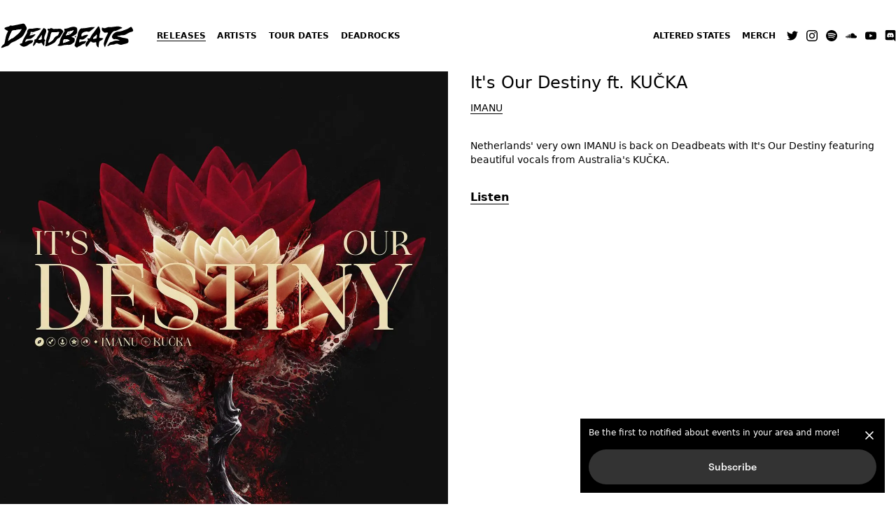

--- FILE ---
content_type: text/html; charset=utf-8
request_url: https://www.deadbeats.com/releases/it-s-our-destiny
body_size: 19814
content:
<!DOCTYPE html><html lang="en"><head><meta charSet="utf-8"/><meta name="viewport" content="width=device-width"/><link rel="shortcut icon" href="/favicon/favicon.ico"/><link rel="apple-touch-icon" sizes="180x180" href="/favicon/apple-touch-icon.png"/><link rel="icon" type="image/png" sizes="32x32" href="/favicon/favicon-32x32.png"/><link rel="icon" type="image/png" sizes="16x16" href="/favicon/favicon-16x16.png"/><meta name="description" content="Zeds Dead&#x27;s label, Deadbeats is serving as a platform for promoting the next generation of forward thinking producers."/><meta name="twitter:card" content="summary_large_image"/><meta name="twitter:site" content="@deadbeats"/><title>It&#x27;s Our Destiny ft. KUČKA | Deadbeats</title><meta property="og:title" content="It&#x27;s Our Destiny ft. KUČKA | Deadbeats"/><meta property="og:image" content="https://cdn.sanity.io/images/6sy9uxbg/production/ff08dc1943d4085a900ecd30933c0a83a6087d7c-1500x1500.jpg?rect=0,358,1500,784&amp;w=1200&amp;h=627&amp;fit=crop&amp;auto=format"/><meta name="next-head-count" content="12"/><meta property="og:type" content="website"/><script>
              !function (w, d, t) {
                w.TiktokAnalyticsObject=t;var ttq=w[t]=w[t]||[];ttq.methods=["page","track","identify","instances","debug","on","off","once","ready","alias","group","enableCookie","disableCookie"],ttq.setAndDefer=function(t,e){t[e]=function(){t.push([e].concat(Array.prototype.slice.call(arguments,0)))}};for(var i=0;i<ttq.methods.length;i++)ttq.setAndDefer(ttq,ttq.methods[i]);ttq.instance=function(t){for(var e=ttq._i[t]||[],n=0;n<ttq.methods.length;n++
          )ttq.setAndDefer(e,ttq.methods[n]);return e},ttq.load=function(e,n){var i="https://analytics.tiktok.com/i18n/pixel/events.js";ttq._i=ttq._i||{},ttq._i[e]=[],ttq._i[e]._u=i,ttq._t=ttq._t||{},ttq._t[e]=+new Date,ttq._o=ttq._o||{},ttq._o[e]=n||{};n=document.createElement("script");n.type="text/javascript",n.async=!0,n.src=i+"?sdkid="+e+"&lib="+t;e=document.getElementsByTagName("script")[0];e.parentNode.insertBefore(n,e)};
                ttq.load('CHIEAUJC77UBSP4V16KG');
              }(window, document, 'ttq');
              </script><script>
                !function(f,b,e,v,n,t,s)
                {if(f.fbq)return;n=f.fbq=function(){n.callMethod?
                n.callMethod.apply(n,arguments):n.queue.push(arguments)};
                if(!f._fbq)f._fbq=n;n.push=n;n.loaded=!0;n.version='2.0';
                n.queue=[];t=b.createElement(e);t.async=!0;
                t.src=v;s=b.getElementsByTagName(e)[0];
                s.parentNode.insertBefore(t,s)}(window, document,'script',
                'https://connect.facebook.net/en_US/fbevents.js');
                fbq('init', 1671637323166497);
              </script><noscript><img height="1" width="1" style="display:none" src="https://www.facebook.com/tr?id=1671637323166497&amp;ev=PageView&amp;noscript=1"/></noscript><script>
                !function(e,t,n,a,i,l,o,s,r){e[i]||(o=e[i]=function(){o.process?o.process.apply(o,arguments):o.queue.push(arguments)},o.queue=[],o.t=1*new Date,s=t.createElement(n),s.async=1,s.src=a+"?t="+Math.ceil(new Date/l)*l,r=t.getElementsByTagName(n)[0],r.parentNode.insertBefore(s,r))}(window,document,"script","//tracking.aegpresents.com/universalpixel/universalpixel.js","kl",864e5),kl("event","pageload");
              </script><link rel="preload" href="/_next/static/css/a63de3f81a6897b9.css" as="style"/><link rel="stylesheet" href="/_next/static/css/a63de3f81a6897b9.css" data-n-g=""/><link rel="preload" href="/_next/static/css/49b60c9136c55a07.css" as="style"/><link rel="stylesheet" href="/_next/static/css/49b60c9136c55a07.css" data-n-p=""/><noscript data-n-css=""></noscript><script defer="" nomodule="" src="/_next/static/chunks/polyfills-c67a75d1b6f99dc8.js"></script><script src="/_next/static/chunks/webpack-a0e9fd71fb2ac1ba.js" defer=""></script><script src="/_next/static/chunks/framework-2c79e2a64abdb08b.js" defer=""></script><script src="/_next/static/chunks/main-a0dca5a2ff5035f1.js" defer=""></script><script src="/_next/static/chunks/pages/_app-2e702176466aa784.js" defer=""></script><script src="/_next/static/chunks/202-1cf44da3036184a8.js" defer=""></script><script src="/_next/static/chunks/664-e2359597ac708d8d.js" defer=""></script><script src="/_next/static/chunks/222-0449baa13b4b1ae8.js" defer=""></script><script src="/_next/static/chunks/395-e7a2606942e7333a.js" defer=""></script><script src="/_next/static/chunks/755-ef483701c0fa6923.js" defer=""></script><script src="/_next/static/chunks/863-99cd131dd394ce48.js" defer=""></script><script src="/_next/static/chunks/500-baaed3f15589b43e.js" defer=""></script><script src="/_next/static/chunks/105-cf0f820e227af362.js" defer=""></script><script src="/_next/static/chunks/pages/releases/%5Bslug%5D-d011256259a815bc.js" defer=""></script><script src="/_next/static/EZVN091ZlhWfRD14Tt1OA/_buildManifest.js" defer=""></script><script src="/_next/static/EZVN091ZlhWfRD14Tt1OA/_ssgManifest.js" defer=""></script><style id="__jsx-6c85e27d9bca0120">a.jsx-6c85e27d9bca0120{position:relative}a.jsx-6c85e27d9bca0120:before{content:"";position:absolute;width:100%;height:1px;bottom:-1px;left:0;background-color:#000;visibility:hidden;-webkit-transform:scalex(0);-moz-transform:scalex(0);-ms-transform:scalex(0);-o-transform:scalex(0);transform:scalex(0);-webkit-transition:all.3s ease-in-out 0s;-moz-transition:all.3s ease-in-out 0s;-o-transition:all.3s ease-in-out 0s;transition:all.3s ease-in-out 0s}a.jsx-6c85e27d9bca0120:hover::before,a.active.jsx-6c85e27d9bca0120:before{visibility:visible;-webkit-transform:scalex(1);-moz-transform:scalex(1);-ms-transform:scalex(1);-o-transform:scalex(1);transform:scalex(1)}</style></head><body><div id="__next"><div class="min-h-screen"><div class="headroom-wrapper"><div style="position:relative;top:0;left:0;right:0;z-index:1;-webkit-transform:translate3D(0, 0, 0);-ms-transform:translate3D(0, 0, 0);transform:translate3D(0, 0, 0)" class="headroom headroom--unfixed"><section class="bg-white p-4 md:py-8 md:px-0 relative z-10"><div class="container mx-auto uppercase font-bold text-xs items-center flex justify-between"><div class="flex items-center justify-center"><a class="w-32 md:w-48 md:ml-0 relative z-50" href="/"><div class="w-32 md:w-48" tabindex="0"><svg xmlns="http://www.w3.org/2000/svg" viewBox="0 0 371.48 74.33"><path d="M337.97 19.72c2.19.09 3.9-1.29 5.86-1.89 4.79-1.46 9.17-3.66 13.29-6.47 1.17-.8 2.55-1.33 3.89-1.82 1.83-.67 3.69-.29 4.79 1.22 2.14 2.95 4.59 5.76 5.42 9.5.47 2.13.33 4.08-.84 5.99-1.09 1.79-2.68 2.82-4.67 2.97-3.47.26-6.44 1.75-9.36 3.44-1.52.88-3.12 1.62-4.64 2.51-3.59 2.12-7.17 4.21-11.66 4.33.61.19 1.21.53 1.83.55 3.87.16 7.55 1.23 11.25 2.26 2.82.78 4.29 2.67 4.83 5.37.28 1.4.39 2.86.46 4.29.26 5.07-1.8 8.2-6.58 9.9-1.34.48-2.8.61-4.2.95-2.63.63-5.34 1.07-7.88 1.97-3.96 1.4-7.89 1.72-11.62-.25-3.57-1.88-6.91-1.87-10.49-.21-2.34 1.09-4.87 1.54-7.48 1.37-2.45-.16-4.78.18-6.83 1.69-.51.37-1.16.53-1.73.82-3.42 1.73-3.42 1.73-7.29 1.36-.73.8-1.36 1.75-2.22 2.4-1.67 1.25-4 .89-5.01-.91-1.01-1.79-1.79-3.74-2.42-5.71-1.25-3.86-1.89-7.77 0-11.67.31-.65.25-1.48.42-2.6l-7.02 4.01c-1.49 2.87-1.9 5.98-1.77 9.22.07 1.75.12 3.54-.13 5.27-.51 3.45-3.43 4.69-6.39 2.83-4.01-2.52-6.49-6.01-6.75-10.88-.03-.62-.14-1.24-.21-1.77-.42-.21-.74-.51-.93-.45-3.1 1.1-5.93.58-8.6-1.28-.49-.34-1.13-.47-1.89-.77-.34.45-.64.81-.9 1.19-2.45 3.55-4.85 7.13-7.34 10.64-2.06 2.91-5.35 3.14-7.63.48-.81-.94-1.34-2.16-1.85-3.32-.37-.85-.51-1.81-.77-2.78-2.17-.24-3.82.57-5.31 1.85-2.21 1.9-4.67 3.29-7.45 4.21-1.31.43-2.46 1.41-3.62 2.22-2.91 2.05-5.5 2.11-8.37.03-.9-.65-1.65-1.52-2.54-2.19-2.23-1.67-3.38-3.78-2.97-6.63.04-.26-.23-.56-.46-1.06-1.36.82-2.76 1.55-4.03 2.46-1.51 1.07-3.15 1.49-4.96 1.47-1.6-.02-3.2.02-4.8.02-5.93-.01-11.72.71-17.47 2.38-3.16.91-6.62.76-9.96 1.02-.61.05-1.26-.19-1.86-.39-2.61-.86-3.79-3.13-2.73-5.68.54-1.29 1.36-2.58 2.37-3.55 1.96-1.89 2.86-4.14 3.13-6.77.16-1.58.47-3.14.7-4.56-.84-.84-1.33-.27-1.67.18-1.16 1.52-2.36 3.03-3.33 4.66-1.67 2.8-3.66 5.3-6.52 6.88-6.3 3.47-12.66 6.78-19.56 8.99-4.07 1.31-7.88.69-11.73-.45-.84-.25-1.63-1.01-2.2-1.73-1.47-1.87-2.79-3.84-4.16-5.75-6.6 1.4-6.6 1.4-11.77-.76-.58.84-1.12 1.78-1.82 2.59-1.55 1.81-3.14 3.6-4.8 5.31-.53.55-1.3.95-2.04 1.21-2.64.92-4.93-.6-5.05-3.37-.05-1.24.15-2.48.25-3.98-2.62-.42-4.55.49-6.21 2.08-3.58 3.44-8.06 5.07-12.67 6.49-3.05.94-6.06.8-8.86-.69-2.39-1.27-4.63-2.81-6.92-4.27-1.61-1.03-2.25-2.64-2.49-4.45-.35-2.56.47-3.88 2.97-4.69.6-.2 1.25-.28 1.87-.41 1.37-.29 2.16-1.05 2.63-2.44 1.07-3.14 2.34-6.21 3.56-9.38-.58-.77-1.07 0-1.48.28-7.93 5.43-16.01 10.58-25.08 13.92-2.39.88-4.14 2.55-5.7 4.25-3.23 3.55-6.75 6.05-11.64 6.97-3.54.67-6.86 2.52-10.29 3.81-.89.33-1.82.66-2.75.74-3.87.31-6.1-2.56-4.71-6.16.99-2.56 2.38-5.06 4.57-6.65 3.49-2.53 5.3-5.72 5.64-9.97.18-2.21.84-4.38 1.18-6.59.84-5.38 1.82-10.7 4.4-15.59.58-1.11.94-2.34 1.51-3.8-1.45-.87-2.83-1.58-4.08-2.48-1.28-.92-2.61-1.88-3.58-3.09C7.67 17 8.34 13.74 11.73 12c1.83-.93 3.85-1.49 5.82-2.13 2.86-.92 5.89-1.34 8.15-3.73 1.33-1.41 3.31-1.39 4.97-.77 2.42.91 4.66.48 7.03-.02C45.82 3.63 54 2.14 62.09.29c3.77-.86 6.51.24 8.94 3 2.47 2.81 4.05 6.11 5.53 9.48.25.57.46 1.17.74 1.89 5.62.17 11.16-.35 16.68-1.14 1.11-.16 2.23-.27 3.32-.49 4.62-.94 9.17-1.04 13.72.5 1.64.55 3.46.57 5.58.88.37-.25 1.01-.67 1.65-1.11 1.44-.99 2.94-1.1 4.55-.45 1.63.66 3.28 1.27 5.32 2.05 2.16-1.26 4.77-1.38 7.15-.2.41-.15.59-.17.71-.27 3.52-2.62 7.11-2.47 10.72-.24 1.3.8 2.68.93 4.14.84 4.3-.26 8.62-.43 12.92-.74 2.48-.18 4.78.21 6.91 1.49.93.56 1.85 1.13 2.85 1.74.37-.48.75-.8.92-1.22.6-1.54 1.8-2.42 3.33-2.24 5.33.64 9.97-1.61 14.83-3.14 3.19-1 6.49-1.98 9.79-2.23 3.84-.29 7.6.78 10.96 2.81 1.4.85 2.29 2.21 2.7 3.83.23.89.46 1.78.68 2.64 1.66.11 2.07-1.13 2.76-1.88 1.61-1.76 3.56-2.65 5.89-2.82 2.07-.14 4.15-.44 6.22-.37 4.21.14 8.28-.56 12.3-1.69 5.96-1.69 12.06-1.29 18.11-1.12 1.45.04 2.87 1.09 4.49 1.75.66-.71 1.36-1.58 2.17-2.31 3.16-2.86 5.94-2.49 8.29 1.07.33.51.69 1 1.01 1.47 3.07-1.3 3.07-1.29 6.87-.52 1.7.34 3.41.86 5.12.86 1.54 0 3.21-.31 4.6-.96 3.17-1.49 6.39-1.77 9.82-1.49 2.03.16 4.16-.09 6.17-.49 5.2-1.05 10.45-1.37 15.74-1.43 4.82-.05 9.09 1.69 13.19 3.88 2.97 1.58 2.99 4.43.23 6.47-.59.44-1.61.38-1.67 1.43-.14-.07-.29-.23-.4-.2-.28.07-.54.22-.8.34.07.13.13.26.2.39.32-.21.63-.42.93-.63zM97.01 29.13c.44.18.89.35 1.32.54 3.38 1.47 4.1 3.37 2.14 6.27-1.5 2.22-2.94 4.52-5.33 6.03-1.07.68-2.15 1.64-2.48 3.2 3.58-.26 5.91-1.59 7.05-4.94.54-1.59 1.84-2.94 2.86-4.36 2.21-3.1 4.48-6.16 6.68-9.28.3-.42.32-1.04.56-1.91-3.02.79-5.66 1.3-8.16 2.19-1.58.56-3.43.81-4.54 2.37-.12.06-.24.11-.34.19-.07.06-.12.15-.17.23.13-.17.27-.35.41-.53zm-74.54-5.16c-.8 1.65-1.33 2.8-1.9 3.92-2.34 4.58-4.06 9.37-4.99 14.43-.84 4.55-1.79 9.09-2.51 13.67-.37 2.35-1.29 4.16-3.24 5.58-2.48 1.8-4.53 4.05-5.96 6.79-.33.64-.4 1.41-.7 2.51 1.16 0 1.93.14 2.63-.02 5.45-1.24 10.25-4.38 15.76-5.52 1.14-.24 2.15-1.33 3.12-2.15.85-.72 1.48-1.69 2.32-2.42 2.16-1.87 4.04-4.07 6.87-5.09 7.87-2.85 14.96-7.18 21.94-11.71 4.78-3.1 8.65-7.01 11.12-12.24 1.7-3.61 3.61-7.12 5.51-10.64 1.64-3.04 1.97-6.04.12-9.1-1.16-1.91-2.28-3.84-3.47-5.72-1.67-2.63-4.05-3.33-7.05-2.66-5.92 1.31-11.87 2.5-17.81 3.74-2.66.56-5.3 1.19-7.98 1.65-1.4.24-3.02.61-4.25.15-2.6-.97-4.6-.9-6.22 1.6-.28.43-1.12.55-1.73.72-1.69.48-3.41.87-5.09 1.38-1.68.51-3.37 1.01-4.97 1.71-1.97.87-2.26 2.72-.62 4.15 1.19 1.04 2.56 1.92 3.93 2.71 1.51.87 3.12 1.56 5.17 2.56zm174.8 16.44c1.85-.93 3.26-1.64 4.67-2.34 3.45-1.72 6.76-3.67 9.32-6.62.8-.92 1.62-2.11 1.78-3.27.52-3.63.77-7.29.03-10.96-.35-1.72-1.2-2.93-2.81-3.58-3.16-1.26-6.33-2.04-9.81-1.29-3.92.84-7.8 1.75-11.48 3.36-2.67 1.17-5.47 1.73-8.38 1.82-.91.03-1.83.13-2.64.19-.7 1.76-.25 3.13.18 4.48.47 1.47.45 2.84-.58 4.06-2.4 2.84-3.82 6.25-5.49 9.5-3.13 6.1-6.3 12.18-7.25 19.13-.32 2.4-1.12 4.6-3.11 6.28-1.17.99-2.32 2.19-2.26 3.95 3.33.93 7.81.96 10.87-.02 5.68-1.82 11.51-2.64 17.45-2.3 4.84.28 9.19-.66 12.78-4.14.57-.55 1.22-1.08 1.93-1.42 2.82-1.35 3.71-3.85 3.93-6.66.15-1.88 0-3.79-.02-5.4-2.65-2.56-5.79-3.39-9.11-4.77zm165.95-27.63c-2.54-.26-4.21 1.14-5.85 2.31-5.69 4.08-12.38 5.89-18.78 8.29-3.54 1.33-7.33 2.16-11.22 2.35-2.21.11-4.65.24-6.55 1.2-4.74 2.4-8.93 5.49-10.89 10.9-.81 2.23-.61 3.93.58 5.83 1.54 2.45 3.64 3.45 6.47 3.1 4.46-.55 8.56.59 12.4 2.78.44.25.7.82 1.24 1.48-1.88 0-3.34.19-4.73-.03-4.91-.78-9.53 0-14 2.11-1.43.67-2.94 1.5-4.46 1.61-2.5.18-4.23 1.35-5.59 3.22-1.5 2.06-2.91 4.19-4.28 6.34-.38.59-.9 1.39.2 2.19 1.19-.57 2.54-1.09 3.75-1.82 2.82-1.7 5.84-2.53 9.13-2.44 2.76.07 5.36-.56 7.9-1.66 3.05-1.32 6.14-1.66 9.11.33.13.09.29.13.43.2 3.47 1.73 6.96 1.92 10.67.62 2.69-.94 5.57-1.35 8.34-2.1 1.84-.49 3.74-.93 5.4-1.81 1.01-.54 1.97-1.77 2.29-2.88.67-2.31.58-4.75-.22-7.08-.37-1.1-1.03-2.01-2.24-2.3-2.79-.68-5.56-1.67-8.38-1.9-2.91-.24-5.7-.75-8.38-1.79-2.54-.99-5.08-1.83-7.85-1.94-1.33-.05-2.72-.34-3.72-1.86 2.62-.42 5.02-.6 7.29-1.22 3.27-.91 6.54-1.42 9.93-1.29 2.12.08 4.09-.43 5.95-1.53 2.61-1.54 5.29-2.98 7.94-4.45 2.95-1.63 5.97-2.98 9.36-3.55 3.15-.53 3.94-1.89 3.32-5.08-.21-1.08-.59-2.18-1.15-3.11-1.04-1.76-2.29-3.4-3.41-5.02zM238.55 52.56c-3.88-1.01-6.95.58-10.14.41-3.31-.17-6.18 1.85-9.52 2.99-.04-3.12.01-5.77 1.46-8.48 1.85.17 3.61.17 5.29.51 2 .4 3.77.13 5.52-.89 1.93-1.13 3.84-2.24 5.37-3.94 1.82-2.02 3.82-3.87 5.7-5.82.52-.54 1.25-1.05.91-2.25-.49-.09-1.07-.29-1.65-.3-4.23-.05-8.25.84-11.95 2.96-1.37.79-2.74 1.68-4.73.56-.38-4.03 1.28-7.71 4.53-9.71 4.07-2.51 8.94-3.75 13.82-2.56 2.54.62 4.28-.04 6.11-1.56 3.8-3.17 7.7-6.24 11.53-9.37.42-.34.69-.85 1.39-1.75-1.17-.15-1.74-.28-2.32-.3-5.94-.13-11.8.47-17.59 1.86-2.47.59-5.02.87-7.55 1.12-3.02.3-6.05.49-9.08.58-1.76.06-2.93.92-4.14 2.06-2.07 1.93-2.94 4.51-4.21 6.9-1.37 2.6-2.22 5.25-2.27 8.22-.03 1.56-.33 3.22-.95 4.65-1.68 3.84-2.45 7.93-3.65 11.89-1.11 3.66-2.33 7.29-3.48 10.95-.38 1.2-.68 2.42-1 3.56 1.18 2.03 2.78 3.35 4.5 4.51 1.32.89 2.84 1.02 3.98-.14 1.76-1.8 3.99-2.55 6.22-3.43 1.46-.58 2.91-1.38 4.12-2.37 2.03-1.65 4.16-2.96 6.76-3.4 1.67-.28 2.95-1.27 3.92-2.56 1.02-1.38 1.85-2.91 3.1-4.9zM134.14 24.93c-.8 2.7-1.59 5.12-2.24 7.59-.73 2.77-1.22 5.61-2.03 8.36-1.73 5.83-3.34 11.66-3.37 17.8-.01 2.42-.34 4.73-1.56 6.86-.09.16.18.54.28.81.29.11.59.32.87.31.79-.03 1.6-.06 2.36-.25 7.54-1.82 14.24-5.55 20.94-9.25 2.29-1.26 3.83-3.32 5.19-5.53 1.01-1.62 2.03-3.26 3.27-4.7.91-1.05 2.07-2.24 3.33-2.57 2.78-.72 4.26-2.65 5.62-4.84 2.01-3.26 3.98-6.54 5.99-9.8 3.07-5 2.91-5.65-1.63-9.5-2.19-1.86-4.48-2.78-7.42-2.53-4.45.38-8.92.45-13.39.64-1.74.07-3.44.27-5-1-2.58-2.09-5.23-2.05-7.79.19-.34.3-.85.38-1.13.5-1.85.1-3.47-.95-5.12-.48-.64 3.18 1.6 4.95 2.83 7.39zm140.94 18.26c-.54-4.72.13-9.09 1.24-13.42.52-2.01 1.28-3.99.89-6.1-.52-2.82-.96-5.67-1.79-8.4-.48-1.57-1.27-3.21-2.87-4.43-.76.59-1.5.95-1.95 1.53-3.18 4.19-6.32 8.42-9.45 12.65-1.04 1.41-1.87 3.01-3.06 4.27-3.45 3.64-5.89 7.91-8.1 12.35-.63 1.27-1.14 2.65-2.59 3.34-1.94.28-4.13-1.07-6.04.97.7 1.11 1.43 2.26 2.17 3.43-1.68 2.2-3.18 4.25-4.77 6.22-2.71 3.38-2.27 7.15-1.32 10.93.35 1.41 2.11 1.7 3.02.5 2.11-2.8 4.13-5.66 6.12-8.55 1.16-1.68 1.89-3.68 3.6-5.15 1.91.48 3.72 1.12 5.32 2.14 1.63 1.03 3.26 1.03 5.05.68 1.66-.32 3.29-1.12 5.12-.73.82 1.99.54 3.92.58 5.81.05 2.2 1.13 3.98 2.28 5.69.89 1.31 2.11 2.29 4.41 2.74-.01-5.98-.26-11.73 2.3-17.19 3.87-1.68 8-3.32 10.35-7.66-3.34-1.86-6.84-.72-10.51-1.62zM68.83 54.5c1.57-3.26 2.62-5.9 4.65-8 2.36-.12 4.59-.22 6.81-.36 2.58-.16 5.23-.51 7.27-2.1 3.5-2.73 7.03-5.51 9.59-9.24.25-.36.3-.86.5-1.44-2.4-.22-4.49.26-6.58 1.17-3.04 1.34-6.28 1.83-10.02 1.65 3.25-2.49 3.2-6.14 3.87-9.57.85 0 1.52-.15 2.09.03 3.27 1.05 6.23.31 9.26-1.06 2.45-1.11 5.07-1.91 7.67-2.61 2.84-.77 5.3-2.18 7.68-3.8.66-.45 1.33-.93.91-1.85-5.29-1.96-10.63-1.82-16.08-.94-4.24.69-8.5 1.91-12.82 1.32-4.18-.57-6.18 1.74-7.71 4.94-.47.99-.87 2.13-.88 3.21-.02 2.7-1.31 4.88-2.48 7.15-2.4 4.68-5.43 8.98-7.67 13.79-1.69 3.64-3.21 7.23-3.93 11.22-2.19.69-4.28 1.34-6.68 2.09.44 1.1.57 2.12 1.14 2.7 1.93 1.94 4.23 3.38 6.78 4.4 1.84.74 3.74.88 5.64.4 4.05-1.04 7.99-2.37 11.11-5.32 1.79-1.7 3.84-2.76 6.2-3.45 1.17-.34 2.44-.99 3.22-1.89 1.54-1.77 2.9-3.73 3.28-6.11-2.51-1.73-5.11-.79-7.62-.85-2.59-.06-5.06.47-7.48 1.39-2.31.89-4.23 2.77-7.72 3.13zm221.31 15.14c.81-2.15 1.25-3.33 1.69-4.51.56-1.49.95-3.08 1.71-4.46 2.17-3.92 3.72-8.09 5.43-12.21 3-7.19 6.21-14.34 11.39-20.43 2.14-2.51 4.4-4.22 7.63-4.21 2.21.01 4.05-.84 5.92-1.7 4.21-1.92 8.37-3.93 12.54-5.94.48-.23 1.3-.34 1-1.5-4.5-2.79-9.54-3.9-14.93-3.35-4.45.45-8.88 1.07-13.3 1.71-1.9.28-3.74.55-5.69.13-2.23-.48-4.42-.08-6.56.8-1.91.79-3.91 1.36-5.9 1.96-2.23.67-4.37.65-6.4-.79-.69-.49-1.69-.57-2.55-.83-1.62 5.36-.98 7.89 2.54 10.95.72.63 1.47 1.25 2.09 1.97 1.16 1.34 2.51 1.8 4.27 1.46 1.24-.24 2.55-.24 3.82-.22 1.19.02 2.48-.32 3.52.36 0 .57.1.93-.02 1.18-1.16 2.45-2.17 5-3.58 7.31-3.56 5.81-5.16 12.36-7.32 18.69-1.52 4.46-.17 8.69 2.7 13.63zM120.34 15.8c-2.75 3.6-5.17 7.13-7.39 10.84-2.12 3.56-4.46 7-6.97 10.3-1.56 2.04-3.2 3.98-4.17 6.39-.89 2.2-2.28 3.77-4.77 4.24-.85.16-1.6.82-2.59 1.35 1.16 2.04.9 3.8-.15 5.6-.72 1.23-1.22 2.61-1.68 3.97-.81 2.41-1.6 4.83-1.29 7.74 2.85-.84 4.26-2.97 5.68-5.02.73-1.04 1.17-2.27 1.87-3.34.89-1.36 2.23-1.71 3.75-1.07.59.25 1.17.53 1.69.89 2.04 1.39 4.1 1.4 6.37.51 1.44-.56 2.86-1.53 4.75-.98 1.97 2.56 2.34 6.52 5.97 8.25 1.36-2.67 1.62-5.37 1.43-8.04-.19-2.71.38-5.02 2.23-7.03.25-.27.18-.85.26-1.31-1.05-.57-2.01-1.08-3.05-1.65.03-4.06-.01-7.94 1.91-11.7 1.45-2.82 2.45-5.92 3.25-9 1.56-5.96-.63-9.34-7.1-10.94zm158.02 24.17c3.84.62 7.08 1.15 10.39 1.69 1.5-3.18 3.7-5.9 4.5-9.31-.62-.18-.94-.39-1.22-.34-3.47.58-6.22-.52-8.48-3.24-.61-.74-1.79-1.02-2.84-1.58-1.78 4.2-2.24 8.25-2.35 12.78zm-18.53-18.88c-1.06.16-1.5.09-1.73.28-2.21 1.81-4.41 3.64-6.57 5.51-2.51 2.17-5.06 3.5-8.67 2.53-3.97-1.07-7.9 0-11.53 1.84-.59.3-.96 1.05-2.1 2.36 2.17-.52 3.36-.77 4.54-1.08 3.41-.92 6.87-1.45 10.38-.96 3.05.43 4.2 3.1 2.5 5.66-.79 1.18-1.84 2.18-2.72 3.29-.14.17-.02.55-.02.97h2.33c.38-.63.75-1.15 1.03-1.71 2.21-4.42 4.62-8.67 8.04-12.33 1.59-1.71 2.74-3.83 4.52-6.36zm45.77 21.15c-1.54 3.59-4.11 6.48-4.15 11.12 2.99-2.56 6.98-.98 9.28-3.79-1.69-2.42-3.3-4.71-5.13-7.33zm-96.83-.2c1.08-1.59 1.78-2.91 1.53-4.99-1.49.99-2.75 1.8-3.96 2.67-.18.13-.18.51-.3.89.79.41 1.6.84 2.73 1.43zM90.06 30.67c-.53-.14-.97-.37-1.37-.32-.36.05-.73.35-1 .64-.09.1.11.67.26.71.39.11.89.17 1.22.01.35-.16.55-.62.89-1.04zM237.5 48.36c.1-.12.2-.23.3-.35-.24-.11-.47-.25-.72-.31-.09-.02-.23.18-.35.28.26.13.52.26.77.38z" fill="#fff"></path><path d="M22.47 23.97c-2.05-1.01-3.66-1.7-5.16-2.56-1.38-.8-2.74-1.67-3.93-2.71-1.64-1.43-1.35-3.29.62-4.15 1.6-.7 3.29-1.2 4.97-1.71 1.68-.51 3.4-.9 5.09-1.38.61-.17 1.44-.29 1.73-.72 1.63-2.5 3.62-2.57 6.22-1.6 1.23.46 2.85.09 4.25-.15 2.68-.46 5.32-1.09 7.98-1.65C50.18 6.1 56.13 4.91 62.05 3.6c3-.66 5.38.03 7.05 2.66 1.2 1.88 2.32 3.81 3.47 5.72 1.85 3.06 1.52 6.06-.12 9.1-1.89 3.52-3.8 7.03-5.51 10.64-2.47 5.24-6.34 9.14-11.12 12.24-6.98 4.53-14.07 8.87-21.94 11.71-2.83 1.02-4.71 3.22-6.87 5.09-.84.73-1.47 1.7-2.32 2.42-.96.82-1.97 1.91-3.12 2.15-5.52 1.14-10.31 4.28-15.76 5.52-.7.16-1.47.02-2.63.02.3-1.1.37-1.87.7-2.51 1.43-2.74 3.48-4.99 5.96-6.79 1.95-1.42 2.87-3.23 3.24-5.58.72-4.57 1.66-9.11 2.51-13.67.93-5.06 2.65-9.85 4.99-14.43.56-1.12 1.09-2.27 1.89-3.92zm36.87-4.75c-.99 0-1.59-.08-2.16.01-3.79.58-7.57 1.21-11.35 1.81-3.31.52-6.62 1.02-9.94 1.51-1.7.25-2.92 1.02-3.65 2.69-2.09 4.83-4.44 9.55-6.38 14.44-1.41 3.54-2.34 7.27-3.46 10.93-.03.1.14.27.36.65.9-.57 1.83-1.07 2.67-1.7 2.92-2.2 5.64-4.7 9.35-5.64.88-.22 1.69-.9 2.42-1.5 4.33-3.54 8.7-7.03 12.91-10.7 3.88-3.39 6.73-7.58 9.23-12.5zM197.27 40.41c3.33 1.38 6.47 2.21 9.14 4.79.02 1.61.17 3.52.02 5.4-.22 2.81-1.11 5.31-3.93 6.66-.71.34-1.36.87-1.93 1.42-3.59 3.48-7.94 4.41-12.78 4.14-5.94-.34-11.77.48-17.45 2.3-3.06.98-7.54.95-10.87.02-.06-1.76 1.09-2.96 2.26-3.95 1.99-1.68 2.79-3.88 3.11-6.28.94-6.95 4.12-13.03 7.25-19.13 1.67-3.25 3.09-6.66 5.49-9.5 1.03-1.22 1.05-2.59.58-4.06-.43-1.35-.88-2.73-.18-4.48.81-.06 1.72-.16 2.64-.19 2.91-.09 5.7-.65 8.38-1.82 3.68-1.61 7.56-2.52 11.48-3.36 3.47-.75 6.65.03 9.81 1.29 1.61.65 2.47 1.86 2.81 3.58.74 3.67.49 7.33-.03 10.96-.17 1.16-.98 2.34-1.78 3.27-2.56 2.95-5.87 4.89-9.32 6.62-1.45.68-2.86 1.39-4.7 2.32zm6.24-17.68c-.89-.08-1.4-.27-1.82-.15-4.77 1.31-9.53 2.66-14.5 4.06-1.63 2.87-3.28 5.78-4.9 8.71-.1.19.13.56.21.84 9.72-1.09 16.34-5.25 21.01-13.46zm-26.8 24.54c-1.82 3.34-2.61 6.46-2.73 10.04 3.61-.22 6.46-1.71 9.41-2.76 3.05-1.09 6.31-1.76 9.5-3.82-2.96-1.5-5.25-3.33-8.25-3.44-2.54-.1-5.09-.02-7.93-.02zM363.22 12.78c1.12 1.62 2.37 3.26 3.44 5.02.56.93.94 2.04 1.15 3.11.62 3.19-.18 4.55-3.32 5.08-3.39.57-6.41 1.91-9.36 3.55-2.65 1.47-5.33 2.91-7.94 4.45-1.86 1.1-3.83 1.61-5.95 1.53-3.39-.13-6.66.39-9.93 1.29-2.27.63-4.67.8-7.29 1.22.99 1.52 2.39 1.81 3.72 1.86 2.77.1 5.31.95 7.85 1.94 2.69 1.04 5.47 1.55 8.38 1.79 2.83.23 5.6 1.22 8.38 1.9 1.21.3 1.86 1.2 2.24 2.3.79 2.33.88 4.77.22 7.08-.32 1.11-1.28 2.34-2.29 2.88-1.65.88-3.56 1.32-5.4 1.81-2.77.74-5.64 1.15-8.34 2.1-3.72 1.3-7.2 1.11-10.67-.62-.14-.07-.3-.11-.43-.2-2.97-1.98-6.06-1.65-9.11-.33-2.54 1.1-5.14 1.74-7.9 1.66-3.29-.09-6.31.74-9.13 2.44-1.21.73-2.55 1.25-3.75 1.82-1.1-.8-.58-1.6-.2-2.19 1.37-2.15 2.78-4.28 4.28-6.34 1.36-1.87 3.1-3.04 5.59-3.22 1.52-.11 3.03-.93 4.46-1.61 4.47-2.1 9.09-2.89 14-2.11 1.39.22 2.84.03 4.73.03-.55-.67-.8-1.23-1.24-1.48-3.84-2.19-7.94-3.34-12.4-2.78-2.83.35-4.94-.65-6.47-3.1-1.19-1.9-1.38-3.6-.58-5.83 1.96-5.42 6.15-8.5 10.89-10.9 1.9-.97 4.34-1.1 6.55-1.2 3.89-.19 7.68-1.02 11.22-2.35 6.4-2.4 13.09-4.21 18.78-8.29 1.61-1.17 3.27-2.57 5.82-2.31zM238.55 52.56c-1.25 1.99-2.07 3.52-3.1 4.89-.97 1.29-2.25 2.28-3.92 2.56-2.61.44-4.73 1.75-6.76 3.4-1.22.99-2.66 1.79-4.12 2.37-2.23.89-4.46 1.64-6.22 3.43-1.14 1.16-2.66 1.03-3.98.14-1.72-1.16-3.32-2.48-4.5-4.51.32-1.14.63-2.36 1-3.56 1.15-3.65 2.37-7.28 3.48-10.95 1.2-3.97 1.97-8.06 3.65-11.89.62-1.42.93-3.09.95-4.65.05-2.97.89-5.62 2.27-8.22 1.26-2.39 2.14-4.97 4.21-6.9 1.21-1.13 2.38-2 4.14-2.06 3.03-.1 6.06-.28 9.08-.58 2.53-.25 5.08-.53 7.55-1.12 5.8-1.39 11.65-1.99 17.59-1.86.58.01 1.16.14 2.32.3-.7.9-.97 1.41-1.39 1.75-3.83 3.14-7.73 6.2-11.53 9.37-1.83 1.53-3.57 2.18-6.11 1.56-4.88-1.18-9.76.06-13.82 2.56-3.26 2-4.91 5.68-4.53 9.71 1.99 1.12 3.36.23 4.73-.56 3.7-2.12 7.72-3.01 11.95-2.96.58.01 1.16.2 1.65.3.34 1.2-.39 1.71-.91 2.25-1.88 1.96-3.89 3.81-5.7 5.82-1.54 1.7-3.44 2.81-5.37 3.94-1.75 1.02-3.52 1.29-5.52.89-1.68-.34-3.44-.35-5.29-.51-1.45 2.71-1.5 5.36-1.46 8.48 3.34-1.14 6.22-3.16 9.52-2.99 3.19.18 6.25-1.41 10.14-.4z"></path><path d="M134.14 24.93c-1.23-2.44-3.46-4.22-2.83-7.37 1.65-.47 3.27.58 5.12.48.27-.12.79-.21 1.13-.5 2.56-2.24 5.22-2.28 7.79-.19 1.56 1.27 3.26 1.07 5 1 4.46-.19 8.94-.26 13.39-.64 2.94-.25 5.23.67 7.42 2.53 4.53 3.84 4.7 4.5 1.63 9.5-2 3.26-3.97 6.54-5.99 9.8-1.36 2.19-2.83 4.12-5.62 4.84-1.26.32-2.42 1.51-3.33 2.57-1.24 1.44-2.27 3.08-3.27 4.7-1.37 2.2-2.91 4.26-5.19 5.53-6.7 3.7-13.4 7.44-20.94 9.25-.76.18-1.57.22-2.36.25-.29.01-.58-.2-.87-.31-.1-.28-.38-.65-.28-.81 1.22-2.14 1.55-4.45 1.56-6.86.03-6.13 1.64-11.97 3.37-17.8.82-2.74 1.3-5.59 2.03-8.36.65-2.48 1.43-4.91 2.24-7.61zm-.27 32.34c1.42-.73 2.42-1.16 3.34-1.73 2.16-1.36 4.32-2.74 6.39-4.23 1.84-1.32 3.25-3.06 4.35-5.05 2.31-4.18 5.45-7.45 10.01-9.21.85-.33 1.93-.88 2.26-1.62 1.19-2.7 2.83-5.25 3.44-8.17-.58-.23-.88-.47-1.15-.44-4.78.47-9.55.68-14.36.44-2.05-.1-4.18.02-6.11 1.59-.9 2.87-2.25 5.85-2.71 8.97-.58 4.02-1.59 7.76-3.62 11.3-1.34 2.32-1.8 4.96-1.84 8.15zM275.08 43.19c3.67.89 7.17-.24 10.5 1.66-2.35 4.34-6.48 5.98-10.35 7.66-2.55 5.46-2.3 11.21-2.3 17.19-2.3-.45-3.52-1.43-4.41-2.74-1.16-1.71-2.23-3.49-2.28-5.69-.05-1.88.24-3.82-.58-5.81-1.83-.4-3.46.41-5.12.73-1.79.34-3.41.35-5.05-.68-1.6-1.02-3.4-1.66-5.32-2.14-1.71 1.47-2.44 3.47-3.6 5.15-1.99 2.88-4.01 5.75-6.12 8.55-.9 1.2-2.66.91-3.02-.5-.95-3.78-1.39-7.55 1.32-10.93 1.59-1.98 3.09-4.03 4.77-6.22-.74-1.18-1.47-2.32-2.17-3.43 1.91-2.04 4.1-.7 6.04-.97 1.45-.69 1.96-2.07 2.59-3.34 2.21-4.44 4.65-8.71 8.1-12.35 1.19-1.26 2.02-2.86 3.06-4.27 3.13-4.23 6.26-8.46 9.45-12.65.45-.59 1.19-.95 1.95-1.53 1.6 1.22 2.39 2.86 2.87 4.43.83 2.73 1.27 5.59 1.79 8.4.39 2.11-.37 4.1-.89 6.1-1.1 4.29-1.77 8.66-1.23 13.38zm-8.12-9.4c-2.1 2.96-3.82 4.94-6.28 6.31-1.92 1.07-2.76 3.23-3.24 5.7 3.23 0 5.97-.6 8.77-1.64 1.15-3 1.79-6.01.75-10.37zM68.83 54.5c3.49-.36 5.41-2.24 7.75-3.13 2.42-.92 4.89-1.45 7.48-1.39 2.5.06 5.11-.88 7.62.85-.38 2.37-1.75 4.34-3.28 6.11-.78.9-2.05 1.54-3.22 1.89-2.36.69-4.4 1.75-6.2 3.45-3.11 2.95-7.06 4.28-11.11 5.32-1.9.49-3.8.35-5.64-.4-2.55-1.03-4.86-2.46-6.78-4.4-.57-.58-.7-1.6-1.14-2.7 2.4-.75 4.49-1.41 6.68-2.09.71-3.99 2.24-7.58 3.93-11.22 2.24-4.81 5.27-9.11 7.67-13.79 1.17-2.28 2.46-4.45 2.48-7.15.01-1.08.4-2.22.88-3.21 1.53-3.2 3.53-5.51 7.71-4.94 4.32.59 8.58-.63 12.82-1.32 5.45-.88 10.79-1.02 16.08.94.42.92-.25 1.41-.91 1.85-2.38 1.62-4.85 3.03-7.68 3.8-2.61.7-5.22 1.5-7.67 2.61-3.03 1.37-6 2.1-9.26 1.06-.56-.18-1.23-.03-2.09-.03-.67 3.42-.62 7.08-3.87 9.57 3.74.18 6.98-.31 10.02-1.65 2.09-.92 4.18-1.39 6.58-1.17-.2.58-.25 1.08-.5 1.44-2.56 3.73-6.09 6.51-9.59 9.24-2.04 1.59-4.69 1.94-7.27 2.1-2.23.14-4.46.24-6.81.36-2.06 2.1-3.11 4.74-4.68 8z"></path><path d="M290.14 69.64c-2.87-4.93-4.22-9.17-2.69-13.63 2.16-6.32 3.76-12.88 7.32-18.69 1.41-2.3 2.42-4.85 3.58-7.31.12-.25.02-.61.02-1.18-1.04-.68-2.33-.34-3.52-.36-1.27-.02-2.58-.03-3.82.22-1.77.35-3.11-.12-4.27-1.46-.62-.72-1.37-1.34-2.09-1.97-3.52-3.06-4.16-5.59-2.54-10.95.86.26 1.85.34 2.55.83 2.03 1.45 4.17 1.46 6.4.79 1.98-.6 3.99-1.17 5.9-1.96 2.14-.88 4.33-1.28 6.56-.8 1.95.42 3.78.15 5.69-.13 4.42-.64 8.86-1.25 13.3-1.71 5.38-.55 10.42.56 14.93 3.35.3 1.16-.52 1.27-1 1.5-4.16 2.01-8.33 4.02-12.54 5.94-1.87.85-3.71 1.7-5.92 1.7-3.22-.01-5.49 1.71-7.63 4.21-5.18 6.08-8.39 13.24-11.39 20.43-1.72 4.12-3.27 8.29-5.43 12.21-.76 1.38-1.15 2.97-1.71 4.46-.45 1.18-.89 2.35-1.7 4.51zM120.34 15.8c6.47 1.6 8.65 4.98 7.11 10.94-.8 3.08-1.8 6.18-3.25 9-1.93 3.76-1.88 7.64-1.91 11.7 1.05.56 2.01 1.08 3.05 1.65-.08.45-.01 1.03-.26 1.31-1.86 2.01-2.43 4.31-2.23 7.03.19 2.68-.07 5.37-1.43 8.04-3.63-1.74-4-5.69-5.97-8.25-1.88-.55-3.31.41-4.75.98-2.27.89-4.33.89-6.37-.51-.52-.36-1.11-.65-1.69-.89-1.53-.64-2.87-.3-3.75 1.07-.69 1.07-1.14 2.3-1.87 3.34-1.42 2.05-2.83 4.17-5.68 5.02-.31-2.9.47-5.33 1.29-7.74.46-1.36.96-2.73 1.68-3.97 1.05-1.8 1.31-3.56.15-5.6.98-.53 1.74-1.19 2.59-1.35 2.49-.47 3.88-2.03 4.77-4.24.97-2.4 2.61-4.34 4.17-6.39 2.51-3.29 4.85-6.74 6.97-10.3 2.21-3.71 4.64-7.24 7.38-10.84zm-4.9 20.03c-1.12 1.06-1.54 1.31-1.73 1.67-1.55 2.99-3.43 5.73-5.82 8.13-.72.73-1.64 1.6-1.07 3.14 2.89.59 5.37-.72 8.09-1.81.17-3.48.33-6.8.53-11.13zM208.77 42.04c-1.12-.59-1.93-1.01-2.73-1.43.12-.38.12-.76.3-.89 1.22-.86 2.47-1.67 3.96-2.67.25 2.08-.46 3.39-1.53 4.99zM90.06 30.67c-.33.42-.54.88-.88 1.05-.33.16-.83.1-1.22-.01-.16-.04-.36-.61-.27-.71.26-.29.63-.6 1-.64.4-.05.83.18 1.37.31zM97.01 29.13c-.14.18-.28.35-.42.53.06-.08.1-.17.17-.23.1-.08.23-.13.35-.19l-.1-.11zM237.5 48.36c-.26-.12-.51-.25-.77-.38.12-.1.25-.3.35-.28.25.05.48.2.72.31-.1.12-.2.24-.3.35z"></path><path d="M59.34 19.22c-2.5 4.92-5.35 9.11-9.23 12.49-4.21 3.67-8.58 7.16-12.91 10.7-.73.6-1.54 1.28-2.42 1.5-3.71.94-6.43 3.44-9.35 5.64-.84.63-1.77 1.14-2.67 1.7-.21-.38-.39-.55-.36-.65 1.12-3.65 2.05-7.39 3.46-10.93 1.94-4.89 4.29-9.61 6.38-14.44.72-1.67 1.95-2.43 3.65-2.69 3.31-.5 6.63-.99 9.94-1.51 3.79-.59 7.57-1.22 11.35-1.81.58-.07 1.17 0 2.16 0zm-7.26 4.55c-2.92.28-5.55.52-8.19.79-1.27.13-2.53.29-3.79.5-.94.16-1.86.43-2.8.62-1.19.23-2.02.88-2.51 1.98-1.84 4.05-3.7 8.1-5.48 12.17-.28.64-.23 1.43-.38 2.47 2.5-.87 4.7-1.16 6.49-2.68 4.12-3.5 8.33-6.91 12.48-10.37 1.71-1.43 3.3-2.96 4.18-5.48zM203.51 22.73c-4.66 8.21-11.28 12.38-21 13.46-.08-.28-.32-.66-.21-.84 1.61-2.93 3.27-5.83 4.9-8.71 4.97-1.4 9.73-2.76 14.5-4.06.41-.12.92.06 1.81.15zm-10.47 6.53c-.14-.26-.27-.52-.41-.77-.97.38-1.98.67-2.88 1.17-.46.26-.94.86-.08 1.61.61-.27 1.32-.53 1.97-.9.51-.3.94-.74 1.4-1.11zM176.71 47.27c2.84 0 5.38-.07 7.92.02 3 .11 5.3 1.94 8.25 3.44-3.19 2.06-6.45 2.73-9.5 3.82-2.94 1.05-5.8 2.54-9.41 2.76.13-3.59.93-6.7 2.74-10.04zm2.01 4.75c2.13-.09 2.13-.09 3.4-1.29-2.74-.11-2.74-.11-3.4 1.29zM133.87 57.27c.05-3.19.51-5.83 1.84-8.16 2.03-3.54 3.04-7.27 3.62-11.3.45-3.12 1.81-6.1 2.71-8.97 1.93-1.57 4.06-1.69 6.11-1.59 4.81.24 9.58.03 14.36-.44.27-.03.58.21 1.15.44-.61 2.92-2.25 5.47-3.44 8.17-.33.74-1.41 1.29-2.26 1.62-4.57 1.76-7.71 5.03-10.01 9.21-1.1 1.99-2.51 3.73-4.35 5.05-2.07 1.49-4.23 2.86-6.39 4.23-.92.58-1.93 1.01-3.34 1.74zm24.91-26.95c-4.04 0-7.21-.03-10.37.01-2.92.03-3.61.51-4.43 3.27-.86 2.88-1.9 5.7-2.08 8.77-.09 1.53-.88 3.02-1.3 4.54-.24.86-1.23 1.49-.71 2.77 2.22-1.08 3.81-2.74 4.97-4.81 2.63-4.7 6.14-8.46 11.2-10.58.43-.18.97-.38 1.19-.73.48-.76.78-1.61 1.53-3.24zM266.96 33.79c1.04 4.35.41 7.37-.76 10.37-2.79 1.04-5.53 1.65-8.77 1.64.48-2.47 1.32-4.63 3.24-5.7 2.46-1.37 4.19-3.35 6.29-6.31zM115.44 35.83c-.2 4.32-.36 7.65-.52 11.13-2.72 1.08-5.21 2.4-8.09 1.81-.58-1.54.34-2.41 1.07-3.14 2.39-2.41 4.27-5.14 5.82-8.13.18-.36.6-.6 1.72-1.67z" fill="#fff"></path><path d="M193.04 29.26c-.46.37-.89.81-1.4 1.11-.65.37-1.36.63-1.97.9-.86-.75-.38-1.36.08-1.61.9-.5 1.92-.79 2.88-1.17.14.25.28.51.41.77zM178.72 52.02c.66-1.4.66-1.4 3.4-1.29-1.27 1.2-1.27 1.2-3.4 1.29z"></path></svg></div></a><ul class="hidden lg:flex ml-8 tracking-wide"><li class="mr-4"><a class="jsx-6c85e27d9bca0120 active" href="/releases">Releases</a></li><li class="mr-4"><a class="jsx-6c85e27d9bca0120 " href="/artists">Artists</a></li><li class="mr-4"><a class="jsx-6c85e27d9bca0120 " href="/tour">Tour Dates</a></li><li class="mr-4"><a class="jsx-6c85e27d9bca0120 " href="/deadrocks">Deadrocks</a></li></ul></div><div class="hidden lg:flex space-x-4"><a class="jsx-6c85e27d9bca0120 " href="/altered-states">Altered States</a><a href="https://shop.deadbeatsofficial.com" rel="noopener noreferer" target="_blank" class="flex items-center">Merch</a><div class="flex space-x-2"><div class="flex space-x-3 justify-end mt-8 lg:mt-0"><a href="https://twitter.com/deadbeats/" rel="noopener noreferer" target="_blank"><div class="w-4 h-4"><svg role="img" xmlns="http://www.w3.org/2000/svg" viewBox="0 0 24 24"><title>Twitter</title><path d="M23.953 4.57a10 10 0 01-2.825.775 4.958 4.958 0 002.163-2.723c-.951.555-2.005.959-3.127 1.184a4.92 4.92 0 00-8.384 4.482C7.69 8.095 4.067 6.13 1.64 3.162a4.822 4.822 0 00-.666 2.475c0 1.71.87 3.213 2.188 4.096a4.904 4.904 0 01-2.228-.616v.06a4.923 4.923 0 003.946 4.827 4.996 4.996 0 01-2.212.085 4.936 4.936 0 004.604 3.417 9.867 9.867 0 01-6.102 2.105c-.39 0-.779-.023-1.17-.067a13.995 13.995 0 007.557 2.209c9.053 0 13.998-7.496 13.998-13.985 0-.21 0-.42-.015-.63A9.935 9.935 0 0024 4.59z"></path></svg></div></a><a href="https://instagram.com/deadbeats/" rel="noopener noreferer" target="_blank"><div class="w-4 h-4"><svg role="img" viewBox="0 0 24 24" xmlns="http://www.w3.org/2000/svg"><title>Instagram</title><path d="M12 0C8.74 0 8.333.015 7.053.072 5.775.132 4.905.333 4.14.63c-.789.306-1.459.717-2.126 1.384S.935 3.35.63 4.14C.333 4.905.131 5.775.072 7.053.012 8.333 0 8.74 0 12s.015 3.667.072 4.947c.06 1.277.261 2.148.558 2.913.306.788.717 1.459 1.384 2.126.667.666 1.336 1.079 2.126 1.384.766.296 1.636.499 2.913.558C8.333 23.988 8.74 24 12 24s3.667-.015 4.947-.072c1.277-.06 2.148-.262 2.913-.558.788-.306 1.459-.718 2.126-1.384.666-.667 1.079-1.335 1.384-2.126.296-.765.499-1.636.558-2.913.06-1.28.072-1.687.072-4.947s-.015-3.667-.072-4.947c-.06-1.277-.262-2.149-.558-2.913-.306-.789-.718-1.459-1.384-2.126C21.319 1.347 20.651.935 19.86.63c-.765-.297-1.636-.499-2.913-.558C15.667.012 15.26 0 12 0zm0 2.16c3.203 0 3.585.016 4.85.071 1.17.055 1.805.249 2.227.415.562.217.96.477 1.382.896.419.42.679.819.896 1.381.164.422.36 1.057.413 2.227.057 1.266.07 1.646.07 4.85s-.015 3.585-.074 4.85c-.061 1.17-.256 1.805-.421 2.227-.224.562-.479.96-.899 1.382-.419.419-.824.679-1.38.896-.42.164-1.065.36-2.235.413-1.274.057-1.649.07-4.859.07-3.211 0-3.586-.015-4.859-.074-1.171-.061-1.816-.256-2.236-.421-.569-.224-.96-.479-1.379-.899-.421-.419-.69-.824-.9-1.38-.165-.42-.359-1.065-.42-2.235-.045-1.26-.061-1.649-.061-4.844 0-3.196.016-3.586.061-4.861.061-1.17.255-1.814.42-2.234.21-.57.479-.96.9-1.381.419-.419.81-.689 1.379-.898.42-.166 1.051-.361 2.221-.421 1.275-.045 1.65-.06 4.859-.06l.045.03zm0 3.678c-3.405 0-6.162 2.76-6.162 6.162 0 3.405 2.76 6.162 6.162 6.162 3.405 0 6.162-2.76 6.162-6.162 0-3.405-2.76-6.162-6.162-6.162zM12 16c-2.21 0-4-1.79-4-4s1.79-4 4-4 4 1.79 4 4-1.79 4-4 4zm7.846-10.405c0 .795-.646 1.44-1.44 1.44-.795 0-1.44-.646-1.44-1.44 0-.794.646-1.439 1.44-1.439.793-.001 1.44.645 1.44 1.439z"></path></svg></div></a><a href="https://open.spotify.com/playlist/1puyOVU3elVRRIblfAnQ8Q/" rel="noopener noreferer" target="_blank"><div class="w-4 h-4"><svg role="img" viewBox="0 0 24 24" xmlns="http://www.w3.org/2000/svg"><title>Spotify</title><path d="M12 0C5.4 0 0 5.4 0 12s5.4 12 12 12 12-5.4 12-12S18.66 0 12 0zm5.521 17.34c-.24.359-.66.48-1.021.24-2.82-1.74-6.36-2.101-10.561-1.141-.418.122-.779-.179-.899-.539-.12-.421.18-.78.54-.9 4.56-1.021 8.52-.6 11.64 1.32.42.18.479.659.301 1.02zm1.44-3.3c-.301.42-.841.6-1.262.3-3.239-1.98-8.159-2.58-11.939-1.38-.479.12-1.02-.12-1.14-.6-.12-.48.12-1.021.6-1.141C9.6 9.9 15 10.561 18.72 12.84c.361.181.54.78.241 1.2zm.12-3.36C15.24 8.4 8.82 8.16 5.16 9.301c-.6.179-1.2-.181-1.38-.721-.18-.601.18-1.2.72-1.381 4.26-1.26 11.28-1.02 15.721 1.621.539.3.719 1.02.419 1.56-.299.421-1.02.599-1.559.3z"></path></svg></div></a><a href="https://soundcloud.com/deadbeatsrecords" rel="noopener noreferer" target="_blank"><div class="w-4 h-4"><svg role="img" viewBox="0 0 24 24" xmlns="http://www.w3.org/2000/svg"><title>SoundCloud</title><path d="M1.175 12.225c-.051 0-.094.046-.101.1l-.233 2.154.233 2.105c.007.058.05.098.101.098.05 0 .09-.04.099-.098l.255-2.105-.27-2.154c0-.057-.045-.1-.09-.1m-.899.828c-.06 0-.091.037-.104.094L0 14.479l.165 1.308c0 .055.045.094.09.094s.089-.045.104-.104l.21-1.319-.21-1.334c0-.061-.044-.09-.09-.09m1.83-1.229c-.061 0-.12.045-.12.104l-.21 2.563.225 2.458c0 .06.045.12.119.12.061 0 .105-.061.121-.12l.254-2.474-.254-2.548c-.016-.06-.061-.12-.121-.12m.945-.089c-.075 0-.135.06-.15.135l-.193 2.64.21 2.544c.016.077.075.138.149.138.075 0 .135-.061.15-.15l.24-2.532-.24-2.623c0-.075-.06-.135-.135-.135l-.031-.017zm1.155.36c-.005-.09-.075-.149-.159-.149-.09 0-.158.06-.164.149l-.217 2.43.2 2.563c0 .09.075.157.159.157.074 0 .148-.068.148-.158l.227-2.563-.227-2.444.033.015zm.809-1.709c-.101 0-.18.09-.18.181l-.21 3.957.187 2.563c0 .09.08.164.18.164.094 0 .174-.09.18-.18l.209-2.563-.209-3.972c-.008-.104-.088-.18-.18-.18m.959-.914c-.105 0-.195.09-.203.194l-.18 4.872.165 2.548c0 .12.09.209.195.209.104 0 .194-.089.21-.209l.193-2.548-.192-4.856c-.016-.12-.105-.21-.21-.21m.989-.449c-.121 0-.211.089-.225.209l-.165 5.275.165 2.52c.014.119.104.225.225.225.119 0 .225-.105.225-.225l.195-2.52-.196-5.275c0-.12-.105-.225-.225-.225m1.245.045c0-.135-.105-.24-.24-.24-.119 0-.24.105-.24.24l-.149 5.441.149 2.503c.016.135.121.24.256.24s.24-.105.24-.24l.164-2.503-.164-5.456-.016.015zm.749-.134c-.135 0-.255.119-.255.254l-.15 5.322.15 2.473c0 .15.12.255.255.255s.255-.12.255-.27l.15-2.474-.165-5.307c0-.148-.12-.27-.271-.27m1.005.166c-.164 0-.284.135-.284.285l-.103 5.143.135 2.474c0 .149.119.277.284.277.149 0 .271-.12.284-.285l.121-2.443-.135-5.112c-.012-.164-.135-.285-.285-.285m1.184-.945c-.045-.029-.105-.044-.165-.044s-.119.015-.165.044c-.09.054-.149.15-.149.255v.061l-.104 6.048.115 2.449v.008c.008.06.03.135.074.18.058.061.142.104.234.104.08 0 .158-.044.209-.09.058-.06.091-.135.091-.225l.015-.24.117-2.203-.135-6.086c0-.104-.061-.193-.135-.239l-.002-.022zm1.006-.547c-.045-.045-.09-.061-.15-.061-.074 0-.149.016-.209.061-.075.061-.119.15-.119.24v.029l-.137 6.609.076 1.215.061 1.185c0 .164.148.314.328.314.181 0 .33-.15.33-.329l.15-2.414-.15-6.637c0-.12-.074-.221-.165-.277m8.934 3.777c-.405 0-.795.086-1.139.232-.24-2.654-2.46-4.736-5.188-4.736-.659 0-1.305.135-1.889.359-.225.09-.27.18-.285.359v9.368c.016.18.15.33.33.345h8.185C22.681 17.218 24 15.914 24 14.28s-1.319-2.952-2.938-2.952"></path></svg></div></a><a href="https://www.youtube.com/channel/UCouEBciGjQjW_6zVkmhWNRQ" rel="noopener noreferer" target="_blank"><div class="w-4 h-4"><svg role="img" xmlns="http://www.w3.org/2000/svg" viewBox="0 0 24 24"><title>YouTube</title><path d="M23.498 6.186a3.016 3.016 0 0 0-2.122-2.136C19.505 3.545 12 3.545 12 3.545s-7.505 0-9.377.505A3.017 3.017 0 0 0 .502 6.186C0 8.07 0 12 0 12s0 3.93.502 5.814a3.016 3.016 0 0 0 2.122 2.136c1.871.505 9.376.505 9.376.505s7.505 0 9.377-.505a3.015 3.015 0 0 0 2.122-2.136C24 15.93 24 12 24 12s0-3.93-.502-5.814zM9.545 15.568V8.432L15.818 12l-6.273 3.568z"></path></svg></div></a><a href="https://discord.gg/PE9UzvZvuc" rel="noopener noreferer" target="_blank"><div class="w-4 h-4"><svg role="img" viewBox="0 0 24 24" xmlns="http://www.w3.org/2000/svg"><title>Discord</title><path d="M20.222 0c1.406 0 2.54 1.137 2.607 2.475V24l-2.677-2.273-1.47-1.338-1.604-1.398.67 2.205H3.71c-1.402 0-2.54-1.065-2.54-2.476V2.48C1.17 1.142 2.31.003 3.715.003h16.5L20.222 0zm-6.118 5.683h-.03l-.202.2c2.073.6 3.076 1.537 3.076 1.537-1.336-.668-2.54-1.002-3.744-1.137-.87-.135-1.74-.064-2.475 0h-.2c-.47 0-1.47.2-2.81.735-.467.203-.735.336-.735.336s1.002-1.002 3.21-1.537l-.135-.135s-1.672-.064-3.477 1.27c0 0-1.805 3.144-1.805 7.02 0 0 1 1.74 3.743 1.806 0 0 .4-.533.805-1.002-1.54-.468-2.14-1.404-2.14-1.404s.134.066.335.2h.06c.03 0 .044.015.06.03v.006c.016.016.03.03.06.03.33.136.66.27.93.4.466.202 1.065.403 1.8.536.93.135 1.996.2 3.21 0 .6-.135 1.2-.267 1.8-.535.39-.2.87-.4 1.397-.737 0 0-.6.936-2.205 1.404.33.466.795 1 .795 1 2.744-.06 3.81-1.8 3.87-1.726 0-3.87-1.815-7.02-1.815-7.02-1.635-1.214-3.165-1.26-3.435-1.26l.056-.02zm.168 4.413c.703 0 1.27.6 1.27 1.335 0 .74-.57 1.34-1.27 1.34-.7 0-1.27-.6-1.27-1.334.002-.74.573-1.338 1.27-1.338zm-4.543 0c.7 0 1.266.6 1.266 1.335 0 .74-.57 1.34-1.27 1.34-.7 0-1.27-.6-1.27-1.334 0-.74.57-1.338 1.27-1.338z"></path></svg></div></a></div></div></div><div class="lg:hidden"><nav class="lg:hidden flex items-center flex-col justify-center"><button class="relative flex justify-center items-center focus:outline-none"><svg width="22" height="22" viewBox="0 0 22 19"><path fill="transparent" stroke-width="2" stroke="hsl(0, 0%, 18%)" stroke-linecap="round" d="M 2 2.5 L 20 2.5"></path><path fill="transparent" stroke-width="2" stroke="hsl(0, 0%, 18%)" stroke-linecap="round" d="M 2 9.423 L 20 9.423" opacity="1"></path><path fill="transparent" stroke-width="2" stroke="hsl(0, 0%, 18%)" stroke-linecap="round" d="M 2 16.346 L 20 16.346"></path></svg></button></nav></div></div></section></div></div><main><div class="container mx-auto"><article><div class="lg:grid grid-cols-2"><div class="sm:mx-0 overflow-hidden"><span style="box-sizing:border-box;display:block;overflow:hidden;width:initial;height:initial;background:none;opacity:1;border:0;margin:0;padding:0;position:relative"><span style="box-sizing:border-box;display:block;width:initial;height:initial;background:none;opacity:1;border:0;margin:0;padding:0;padding-top:100%"></span><img src="[data-uri]" decoding="async" data-nimg="responsive" style="position:absolute;top:0;left:0;bottom:0;right:0;box-sizing:border-box;padding:0;border:none;margin:auto;display:block;width:0;height:0;min-width:100%;max-width:100%;min-height:100%;max-height:100%"/><noscript><img sizes="100vw" srcSet="/_next/image?url=https%3A%2F%2Fcdn.sanity.io%2Fimages%2F6sy9uxbg%2Fproduction%2Fff08dc1943d4085a900ecd30933c0a83a6087d7c-1500x1500.jpg%3Fw%3D1280%26h%3D1280%26fit%3Dmax%26auto%3Dformat&amp;w=640&amp;q=75 640w, /_next/image?url=https%3A%2F%2Fcdn.sanity.io%2Fimages%2F6sy9uxbg%2Fproduction%2Fff08dc1943d4085a900ecd30933c0a83a6087d7c-1500x1500.jpg%3Fw%3D1280%26h%3D1280%26fit%3Dmax%26auto%3Dformat&amp;w=750&amp;q=75 750w, /_next/image?url=https%3A%2F%2Fcdn.sanity.io%2Fimages%2F6sy9uxbg%2Fproduction%2Fff08dc1943d4085a900ecd30933c0a83a6087d7c-1500x1500.jpg%3Fw%3D1280%26h%3D1280%26fit%3Dmax%26auto%3Dformat&amp;w=828&amp;q=75 828w, /_next/image?url=https%3A%2F%2Fcdn.sanity.io%2Fimages%2F6sy9uxbg%2Fproduction%2Fff08dc1943d4085a900ecd30933c0a83a6087d7c-1500x1500.jpg%3Fw%3D1280%26h%3D1280%26fit%3Dmax%26auto%3Dformat&amp;w=1080&amp;q=75 1080w, /_next/image?url=https%3A%2F%2Fcdn.sanity.io%2Fimages%2F6sy9uxbg%2Fproduction%2Fff08dc1943d4085a900ecd30933c0a83a6087d7c-1500x1500.jpg%3Fw%3D1280%26h%3D1280%26fit%3Dmax%26auto%3Dformat&amp;w=1200&amp;q=75 1200w, /_next/image?url=https%3A%2F%2Fcdn.sanity.io%2Fimages%2F6sy9uxbg%2Fproduction%2Fff08dc1943d4085a900ecd30933c0a83a6087d7c-1500x1500.jpg%3Fw%3D1280%26h%3D1280%26fit%3Dmax%26auto%3Dformat&amp;w=1920&amp;q=75 1920w, /_next/image?url=https%3A%2F%2Fcdn.sanity.io%2Fimages%2F6sy9uxbg%2Fproduction%2Fff08dc1943d4085a900ecd30933c0a83a6087d7c-1500x1500.jpg%3Fw%3D1280%26h%3D1280%26fit%3Dmax%26auto%3Dformat&amp;w=2048&amp;q=75 2048w, /_next/image?url=https%3A%2F%2Fcdn.sanity.io%2Fimages%2F6sy9uxbg%2Fproduction%2Fff08dc1943d4085a900ecd30933c0a83a6087d7c-1500x1500.jpg%3Fw%3D1280%26h%3D1280%26fit%3Dmax%26auto%3Dformat&amp;w=3840&amp;q=75 3840w" src="/_next/image?url=https%3A%2F%2Fcdn.sanity.io%2Fimages%2F6sy9uxbg%2Fproduction%2Fff08dc1943d4085a900ecd30933c0a83a6087d7c-1500x1500.jpg%3Fw%3D1280%26h%3D1280%26fit%3Dmax%26auto%3Dformat&amp;w=3840&amp;q=75" decoding="async" data-nimg="responsive" style="position:absolute;top:0;left:0;bottom:0;right:0;box-sizing:border-box;padding:0;border:none;margin:auto;display:block;width:0;height:0;min-width:100%;max-width:100%;min-height:100%;max-height:100%" loading="lazy"/></noscript></span></div><div class="mx-4 mt-4 lg:ml-8 lg:mr-0 lg:mt-0"><h1 class="text-2xl mb-2">It&#x27;s Our Destiny ft. KUČKA</h1><h2><a class="text-sm border-b border-black hover:border-transparent" href="/artists/imanu">IMANU</a></h2><div class="mt-8 text-sm"><p>Netherlands&#x27; very own IMANU is back on Deadbeats with It&#x27;s Our Destiny featuring beautiful vocals from Australia&#x27;s KUČKA.</p></div><ul class="mt-8"><li class="mb-4"><a href="https://deadbeats.lnk.to/ItsOurDestiny" target="_blank" rel="noopener noreferer" class="font-bold border-b border-black hover:border-transparent">Listen</a></li></ul></div></div></article></div></main><div class="fixed bottom-0 right-0 ml-2 mr-2 mb-2 lg:mb-4 lg:mr-4 bg-black text-white py-3 px-3"><div class="flex justify-between"><div class="mb-4 text-xs pr-8">Be the first to notified about events in your area and more!</div><button class="focus:outline-none h-6 leading-none"><svg xmlns="http://www.w3.org/2000/svg" width="20" height="20" viewBox="0 0 24 24" fill="none" stroke="currentColor" stroke-width="2" stroke-linecap="round" stroke-linejoin="round"><line x1="18" y1="6" x2="6" y2="18"></line><line x1="6" y1="6" x2="18" y2="18"></line></svg></button></div><div class="ar-register-button ar-widget-8222" data-campaign-oid="8222" data-widget-type="button" data-widget-color="#333" data-widget-text="Subscribe" data-widget-width="100%" data-widget-align="center" data-signup-form="true"></div></div></div><footer class="py-8 mt-32 text-xxs"><div class="container mx-auto"><div class="mx-4 lg:mx-0 md:flex md:items-center space-y-4 md:space-y-0 md:justify-between border-t"><div class="flex items-center space-x-4"><img src="/img/oc.png" alt="Ontario Creates" class="h-12"/><img src="/img/canada-sm.png" alt="Canada" class="h-6"/><img src="/img/factor.png" alt="Factor" class="h-6"/></div><div class="pl-2 md:pl-0">© Deadbeats <!-- -->2026</div></div></div></footer></div><script id="__NEXT_DATA__" type="application/json">{"props":{"pageProps":{"preview":false,"data":{"release":{"content":[{"_type":"block","style":"normal","_key":"736eeb514418","markDefs":[],"children":[{"text":"Netherlands' very own IMANU is back on Deadbeats with It's Our Destiny featuring beautiful vocals from Australia's KUČKA.","_key":"4abc12be0ad7","_type":"span","marks":[]}]}],"artists":[{"instagram":"https://www.instagram.com/imanunami","content":[{"children":[{"marks":[],"text":"Inspired and driven by the future of electronic music, its story-telling potential and ability to convey powerful emotions, IMANU is the brainchild of Rotterdam-based Jonathan Kievit. At the forefront of a new generation of producers, he rejects stuffy genre boundaries, rigid tempo expectations and DJ-friendly format formalities and just wants to create genuine emotional electronic music. Nothing more. Nothing less.","_key":"816bea0dd4c7","_type":"span"}],"_type":"block","style":"normal","_key":"19115c868f2c","markDefs":[]},{"children":[{"marks":[],"text":"Established late 2019, the IMANU project follows an already impressive chapter in drum \u0026 bass. Breaking through at the age of just 16 with a highly distinctive and technical brutalist style, he made a remarkable impression in a very short space of time. However, this was only a hint at what was to come. Now in his early 20s, IMANU has already been responsible for releases on significant labels such as VISION, Heaven Sent, UKF and mau5trap, he’s remixed the likes of Apashe, TOKiMONSTA and What So Not \u0026 Skrillex and already collaborated with fellow kindred, unclassifiable spirits like Sleepnet, Mefjus and Buunshin. Many more are expected to drop in due course.","_key":"f30d4757b7510","_type":"span"}],"_type":"block","style":"normal","_key":"0acce325853d","markDefs":[]},{"children":[{"_type":"span","marks":[],"text":"Each release joining more dots and weaving an indelible, emotional thread between every genre you can throw a pigeonhole at, IMANU is the culmination of everything that inspires Jonathan. Everything he’s achieved so far, everything he’s learnt and everything that moves him… But flipped in a much more personal and open-armed creative way that focuses purely on the future and where this music can be taken next…","_key":"f50b151fd98d0"}],"_type":"block","style":"normal","_key":"daaf7f076aee","markDefs":[]},{"_type":"block","style":"normal","_key":"e58c1183b5d3","markDefs":[],"children":[{"marks":[],"text":"\n","_key":"8a10b2484d120","_type":"span"}]}],"_updatedAt":"2025-06-26T17:13:19Z","slug":{"current":"imanu","_type":"slug"},"_type":"artist","name":"IMANU","_id":"3a28d546-98b4-4a0a-9bf6-9aaf917c7dd3","twitter":"https://www.twitter.com/imanumusic","_createdAt":"2021-09-22T16:42:28Z","coverImage":{"_type":"image","asset":{"_ref":"image-4ae4f52e90f457af7f210bb074b8f3ee0e3c7c83-3942x4928-jpg","_type":"reference"}},"facebook":"https://www.facebook.com/imanumusic","spotify":"https://open.spotify.com/artist/5Y7rFm0tiJTVDzGLMzz0W1?si=A0Yzhud0QVqBFgAgt4MgZg ","soundcloud":"https://soundcloud.com/imanumusic","_rev":"Cs4k3BoxfJxafRDAosBMHu"}],"cta":[{"_key":"fc11dfefbe95","title":"Listen","url":"https://deadbeats.lnk.to/ItsOurDestiny","_type":"cta","text":"Listen"}],"name":"It's Our Destiny ft. KUČKA","slug":{"current":"it-s-our-destiny","_type":"slug"},"coverImage":{"_type":"image","asset":{"_type":"reference","_ref":"image-ff08dc1943d4085a900ecd30933c0a83a6087d7c-1500x1500-jpg"}},"date":"2022-03-18"}}},"__N_SSP":true},"page":"/releases/[slug]","query":{"slug":"it-s-our-destiny"},"buildId":"EZVN091ZlhWfRD14Tt1OA","isFallback":false,"gssp":true,"scriptLoader":[]}</script></body></html>

--- FILE ---
content_type: text/html
request_url: https://cdn.arep.co/widget/register-button/?campaignOid=8222&widgetType=button&widgetColor=%23333&widgetText=Subscribe&widgetWidth=100%25&widgetAlign=center&signupForm=true
body_size: 905
content:
<!doctype html>
<html data-n-head-ssr="true" data-n-head="%7B%22data-n-head-ssr%22:%7B%221%22:true%7D%7D">
  <head>
    <meta data-n-head="1" charset="utf-8"><meta data-n-head="1" name="viewport" content="width=device-width,initial-scale=1,maximum-scale=1"><link data-n-head="1" rel="icon" type="image/x-icon" href="https://cdn.arep.co/img/favicon/favicon.ico"><script data-n-head="1" src="https://cdnjs.cloudflare.com/polyfill/v3/polyfill.min.js?features=default,fetch"></script><link rel="preload" href="https://cdn.arep.co/2df03fd.js" as="script"><link rel="preload" href="https://cdn.arep.co/2968fea.js" as="script"><link rel="preload" href="https://cdn.arep.co/vendors/app.2f67ab8.css" as="style"><link rel="preload" href="https://cdn.arep.co/33d64d6.js" as="script"><link rel="preload" href="https://cdn.arep.co/app.dc32335.css" as="style"><link rel="preload" href="https://cdn.arep.co/47e11fb.js" as="script">
  <link href="https://cdn.arep.co/vendors/app.2f67ab8.css" rel="stylesheet"><link href="https://cdn.arep.co/app.dc32335.css" rel="stylesheet"></head>
  <body>
    <div id="__nuxt"><style>#nuxt-loading{background:#fff;visibility:hidden;opacity:0;position:absolute;left:0;right:0;top:0;bottom:0;display:flex;justify-content:center;align-items:center;flex-direction:column;animation:nuxtLoadingIn 10s ease;-webkit-animation:nuxtLoadingIn 10s ease;animation-fill-mode:forwards;overflow:hidden}@keyframes nuxtLoadingIn{0%{visibility:hidden;opacity:0}20%{visibility:visible;opacity:0}100%{visibility:visible;opacity:1}}@-webkit-keyframes nuxtLoadingIn{0%{visibility:hidden;opacity:0}20%{visibility:visible;opacity:0}100%{visibility:visible;opacity:1}}#nuxt-loading>div,#nuxt-loading>div:after{border-radius:50%;width:5rem;height:5rem}#nuxt-loading>div{font-size:10px;position:relative;text-indent:-9999em;border:.5rem solid #f5f5f5;border-left:.5rem solid #d3d3d3;-webkit-transform:translateZ(0);-ms-transform:translateZ(0);transform:translateZ(0);-webkit-animation:nuxtLoading 1.1s infinite linear;animation:nuxtLoading 1.1s infinite linear}#nuxt-loading.error>div{border-left:.5rem solid #ff4500;animation-duration:5s}@-webkit-keyframes nuxtLoading{0%{-webkit-transform:rotate(0);transform:rotate(0)}100%{-webkit-transform:rotate(360deg);transform:rotate(360deg)}}@keyframes nuxtLoading{0%{-webkit-transform:rotate(0);transform:rotate(0)}100%{-webkit-transform:rotate(360deg);transform:rotate(360deg)}}</style><script>window.addEventListener("error",function(){var e=document.getElementById("nuxt-loading");e&&(e.className+=" error")})</script><div id="nuxt-loading" aria-live="polite" role="status"><div>Loading...</div></div></div><script>window.__NUXT__={config:{}}</script>
  <script src="https://cdn.arep.co/2df03fd.js"></script><script src="https://cdn.arep.co/2968fea.js"></script><script src="https://cdn.arep.co/33d64d6.js"></script><script src="https://cdn.arep.co/47e11fb.js"></script></body>
</html>


--- FILE ---
content_type: text/css; charset=utf-8
request_url: https://www.deadbeats.com/_next/static/css/49b60c9136c55a07.css
body_size: 262
content:
.markdown-styles_markdown__h_8de{font-size:.875rem;line-height:1.25rem;line-height:1.625}.markdown-styles_markdown__h_8de blockquote,.markdown-styles_markdown__h_8de ol,.markdown-styles_markdown__h_8de p,.markdown-styles_markdown__h_8de ul{margin-top:1.5rem;margin-bottom:1.5rem}.markdown-styles_markdown__h_8de h2{margin-top:3rem;margin-bottom:1rem;font-size:1.875rem;line-height:2.25rem;line-height:1.375}.markdown-styles_markdown__h_8de h3{margin-top:2rem;margin-bottom:1rem;font-size:1.5rem;line-height:2rem;line-height:1.375}.markdown-styles_markdown__h_8de img{margin-left:auto;margin-right:auto}

--- FILE ---
content_type: text/css; charset=utf-8
request_url: https://www.deadbeats.com/_next/static/css/49b60c9136c55a07.css
body_size: 225
content:
.markdown-styles_markdown__h_8de{font-size:.875rem;line-height:1.25rem;line-height:1.625}.markdown-styles_markdown__h_8de blockquote,.markdown-styles_markdown__h_8de ol,.markdown-styles_markdown__h_8de p,.markdown-styles_markdown__h_8de ul{margin-top:1.5rem;margin-bottom:1.5rem}.markdown-styles_markdown__h_8de h2{margin-top:3rem;margin-bottom:1rem;font-size:1.875rem;line-height:2.25rem;line-height:1.375}.markdown-styles_markdown__h_8de h3{margin-top:2rem;margin-bottom:1rem;font-size:1.5rem;line-height:2rem;line-height:1.375}.markdown-styles_markdown__h_8de img{margin-left:auto;margin-right:auto}

--- FILE ---
content_type: application/javascript; charset=utf-8
request_url: https://www.deadbeats.com/_next/static/chunks/pages/artists-d2b969d52a050262.js
body_size: 1142
content:
(self.webpackChunk_N_E=self.webpackChunk_N_E||[]).push([[326],{4669:function(e,t,n){(window.__NEXT_P=window.__NEXT_P||[]).push(["/artists",function(){return n(7496)}])},7496:function(e,t,n){"use strict";n.r(t),n.d(t,{__N_SSP:function(){return w},default:function(){return y}});var s=n(5893),i=n(7294),a=n(6150),r=n(7613),l=n(959),c=n(6566),o=n(5358),d=n(1664),u=n.n(d),h=n(5460),x=n(9008),f=n.n(x),m=n(9755),g=n.n(m),p=n(2668);let v=(0,r.eI)({projectId:"6sy9uxbg",dataset:"production",useCdn:!0}),j={hidden:{opacity:0},show:{opacity:1,transition:{staggerChildren:.05}}},_={hidden:{opacity:0},show:{opacity:1},hover:{opacity:1,scale:1.2}};function b(e){let{title:t,slug:n,image:i}=e,a=i?(0,s.jsx)(g(),{layout:"responsive",width:800,height:800,alt:t,src:(0,o.i)(i).width(800).height(800).url()}):(0,s.jsx)("div",{style:{paddingTop:"100%",backgroundColor:"#ddd"}});return(0,s.jsx)("div",{className:"sm:mx-0",children:n?(0,s.jsx)(u(),{as:"/releases/".concat(n),href:"/releases/[slug]","aria-label":t,children:a}):a})}var w=!0;function y(e){var t;let{initialData:n,preview:r}=e,[o,d]=(0,i.useState)(1),[x,m]=(0,i.useState)(null),g=n[n.length-1],w=g._id,y=(0,i.useRef)(null),N=null;N=(0,i.useRef)(new IntersectionObserver(e=>{let t=e[0];t.isIntersecting&&C(e=>e+1)},{root:y.current,rootMargin:"0px",threshold:0})),(0,i.useEffect)(()=>{let e=N.current;return x&&e.observe(x),()=>{e.disconnect()}},[x]);let{data:k,error:E,size:I,setSize:C}=(0,a.ZP)(e=>'*[_type == "artist" ] | order(name asc) ['.concat(12*e,"...").concat((e+1)*12,"] {\n        _id,\n        name,\n        slug,\n        squareImage,\n        coverImage\n    }"),e=>v.fetch(e,{lastItemId:w}),{fallbackData:n}),P=k?[...k.flat()]:n,S=!k&&!E||I>0&&k&&void 0===k[I-1],T=(null==P?void 0:P.length)===0,Z=T||k&&(null===(t=k[k.length-1])||void 0===t?void 0:t.length)<12;return(0,s.jsxs)(c.Z,{preview:r,disableHeadroom:S,children:[(0,s.jsxs)(f(),{children:[(0,s.jsx)("title",{children:"Deadbeats | Artists"}),(0,s.jsx)("meta",{property:"og:title",content:"Deadbeats | Releases"})]}),(0,s.jsxs)(l.Z,{children:[(0,s.jsx)(h.E.div,{className:"grid mx-4 md:mx-0 md:grid-cols-4 gap-4",variants:j,initial:"hidden",animate:"show",ref:y,children:P.map((e,t)=>(0,s.jsx)(u(),{as:"/artists/".concat(e.slug.current),href:"/artists/[slug]",ref:t===P.length-1?e=>{m(e)}:void 0,children:(0,s.jsxs)(h.E.div,{variants:_,whileHover:{scale:.98},whileTap:{scale:.95},children:[(0,s.jsx)(b,{title:e.name,image:e.coverImage}),(0,s.jsx)("div",{className:"flex text-xs mt-2",children:(0,s.jsx)("span",{className:"mr-2 font-bold",children:e.name})})]})}))}),(0,s.jsxs)("div",{className:"flex justify-center mt-16",children:[S&&(0,s.jsx)("div",{children:(0,s.jsx)(p.Z,{color:"#000000"})}),!S&&!Z&&(0,s.jsx)("button",{onClick:function(){C(I+1)},className:"font-bold uppercase text-white bg-black py-2 px-6",children:"Load more"})]})]})]})}}},function(e){e.O(0,[202,664,222,395,755,934,500,105,774,888,179],function(){return e(e.s=4669)}),_N_E=e.O()}]);

--- FILE ---
content_type: application/javascript; charset=utf-8
request_url: https://www.deadbeats.com/_next/static/chunks/500-baaed3f15589b43e.js
body_size: 9675
content:
"use strict";(self.webpackChunk_N_E=self.webpackChunk_N_E||[]).push([[500],{5500:function(c,z,M){M.d(z,{Z:function(){return t}});var m=M(5893),s=M(5460);function t(){return(0,m.jsx)(s.E.div,{className:"w-32 md:w-48",whileTap:{scale:.99},transition:{type:"spring",duration:.1},children:(0,m.jsxs)("svg",{xmlns:"http://www.w3.org/2000/svg",viewBox:"0 0 371.48 74.33",children:[(0,m.jsx)("path",{d:"M337.97 19.72c2.19.09 3.9-1.29 5.86-1.89 4.79-1.46 9.17-3.66 13.29-6.47 1.17-.8 2.55-1.33 3.89-1.82 1.83-.67 3.69-.29 4.79 1.22 2.14 2.95 4.59 5.76 5.42 9.5.47 2.13.33 4.08-.84 5.99-1.09 1.79-2.68 2.82-4.67 2.97-3.47.26-6.44 1.75-9.36 3.44-1.52.88-3.12 1.62-4.64 2.51-3.59 2.12-7.17 4.21-11.66 4.33.61.19 1.21.53 1.83.55 3.87.16 7.55 1.23 11.25 2.26 2.82.78 4.29 2.67 4.83 5.37.28 1.4.39 2.86.46 4.29.26 5.07-1.8 8.2-6.58 9.9-1.34.48-2.8.61-4.2.95-2.63.63-5.34 1.07-7.88 1.97-3.96 1.4-7.89 1.72-11.62-.25-3.57-1.88-6.91-1.87-10.49-.21-2.34 1.09-4.87 1.54-7.48 1.37-2.45-.16-4.78.18-6.83 1.69-.51.37-1.16.53-1.73.82-3.42 1.73-3.42 1.73-7.29 1.36-.73.8-1.36 1.75-2.22 2.4-1.67 1.25-4 .89-5.01-.91-1.01-1.79-1.79-3.74-2.42-5.71-1.25-3.86-1.89-7.77 0-11.67.31-.65.25-1.48.42-2.6l-7.02 4.01c-1.49 2.87-1.9 5.98-1.77 9.22.07 1.75.12 3.54-.13 5.27-.51 3.45-3.43 4.69-6.39 2.83-4.01-2.52-6.49-6.01-6.75-10.88-.03-.62-.14-1.24-.21-1.77-.42-.21-.74-.51-.93-.45-3.1 1.1-5.93.58-8.6-1.28-.49-.34-1.13-.47-1.89-.77-.34.45-.64.81-.9 1.19-2.45 3.55-4.85 7.13-7.34 10.64-2.06 2.91-5.35 3.14-7.63.48-.81-.94-1.34-2.16-1.85-3.32-.37-.85-.51-1.81-.77-2.78-2.17-.24-3.82.57-5.31 1.85-2.21 1.9-4.67 3.29-7.45 4.21-1.31.43-2.46 1.41-3.62 2.22-2.91 2.05-5.5 2.11-8.37.03-.9-.65-1.65-1.52-2.54-2.19-2.23-1.67-3.38-3.78-2.97-6.63.04-.26-.23-.56-.46-1.06-1.36.82-2.76 1.55-4.03 2.46-1.51 1.07-3.15 1.49-4.96 1.47-1.6-.02-3.2.02-4.8.02-5.93-.01-11.72.71-17.47 2.38-3.16.91-6.62.76-9.96 1.02-.61.05-1.26-.19-1.86-.39-2.61-.86-3.79-3.13-2.73-5.68.54-1.29 1.36-2.58 2.37-3.55 1.96-1.89 2.86-4.14 3.13-6.77.16-1.58.47-3.14.7-4.56-.84-.84-1.33-.27-1.67.18-1.16 1.52-2.36 3.03-3.33 4.66-1.67 2.8-3.66 5.3-6.52 6.88-6.3 3.47-12.66 6.78-19.56 8.99-4.07 1.31-7.88.69-11.73-.45-.84-.25-1.63-1.01-2.2-1.73-1.47-1.87-2.79-3.84-4.16-5.75-6.6 1.4-6.6 1.4-11.77-.76-.58.84-1.12 1.78-1.82 2.59-1.55 1.81-3.14 3.6-4.8 5.31-.53.55-1.3.95-2.04 1.21-2.64.92-4.93-.6-5.05-3.37-.05-1.24.15-2.48.25-3.98-2.62-.42-4.55.49-6.21 2.08-3.58 3.44-8.06 5.07-12.67 6.49-3.05.94-6.06.8-8.86-.69-2.39-1.27-4.63-2.81-6.92-4.27-1.61-1.03-2.25-2.64-2.49-4.45-.35-2.56.47-3.88 2.97-4.69.6-.2 1.25-.28 1.87-.41 1.37-.29 2.16-1.05 2.63-2.44 1.07-3.14 2.34-6.21 3.56-9.38-.58-.77-1.07 0-1.48.28-7.93 5.43-16.01 10.58-25.08 13.92-2.39.88-4.14 2.55-5.7 4.25-3.23 3.55-6.75 6.05-11.64 6.97-3.54.67-6.86 2.52-10.29 3.81-.89.33-1.82.66-2.75.74-3.87.31-6.1-2.56-4.71-6.16.99-2.56 2.38-5.06 4.57-6.65 3.49-2.53 5.3-5.72 5.64-9.97.18-2.21.84-4.38 1.18-6.59.84-5.38 1.82-10.7 4.4-15.59.58-1.11.94-2.34 1.51-3.8-1.45-.87-2.83-1.58-4.08-2.48-1.28-.92-2.61-1.88-3.58-3.09C7.67 17 8.34 13.74 11.73 12c1.83-.93 3.85-1.49 5.82-2.13 2.86-.92 5.89-1.34 8.15-3.73 1.33-1.41 3.31-1.39 4.97-.77 2.42.91 4.66.48 7.03-.02C45.82 3.63 54 2.14 62.09.29c3.77-.86 6.51.24 8.94 3 2.47 2.81 4.05 6.11 5.53 9.48.25.57.46 1.17.74 1.89 5.62.17 11.16-.35 16.68-1.14 1.11-.16 2.23-.27 3.32-.49 4.62-.94 9.17-1.04 13.72.5 1.64.55 3.46.57 5.58.88.37-.25 1.01-.67 1.65-1.11 1.44-.99 2.94-1.1 4.55-.45 1.63.66 3.28 1.27 5.32 2.05 2.16-1.26 4.77-1.38 7.15-.2.41-.15.59-.17.71-.27 3.52-2.62 7.11-2.47 10.72-.24 1.3.8 2.68.93 4.14.84 4.3-.26 8.62-.43 12.92-.74 2.48-.18 4.78.21 6.91 1.49.93.56 1.85 1.13 2.85 1.74.37-.48.75-.8.92-1.22.6-1.54 1.8-2.42 3.33-2.24 5.33.64 9.97-1.61 14.83-3.14 3.19-1 6.49-1.98 9.79-2.23 3.84-.29 7.6.78 10.96 2.81 1.4.85 2.29 2.21 2.7 3.83.23.89.46 1.78.68 2.64 1.66.11 2.07-1.13 2.76-1.88 1.61-1.76 3.56-2.65 5.89-2.82 2.07-.14 4.15-.44 6.22-.37 4.21.14 8.28-.56 12.3-1.69 5.96-1.69 12.06-1.29 18.11-1.12 1.45.04 2.87 1.09 4.49 1.75.66-.71 1.36-1.58 2.17-2.31 3.16-2.86 5.94-2.49 8.29 1.07.33.51.69 1 1.01 1.47 3.07-1.3 3.07-1.29 6.87-.52 1.7.34 3.41.86 5.12.86 1.54 0 3.21-.31 4.6-.96 3.17-1.49 6.39-1.77 9.82-1.49 2.03.16 4.16-.09 6.17-.49 5.2-1.05 10.45-1.37 15.74-1.43 4.82-.05 9.09 1.69 13.19 3.88 2.97 1.58 2.99 4.43.23 6.47-.59.44-1.61.38-1.67 1.43-.14-.07-.29-.23-.4-.2-.28.07-.54.22-.8.34.07.13.13.26.2.39.32-.21.63-.42.93-.63zM97.01 29.13c.44.18.89.35 1.32.54 3.38 1.47 4.1 3.37 2.14 6.27-1.5 2.22-2.94 4.52-5.33 6.03-1.07.68-2.15 1.64-2.48 3.2 3.58-.26 5.91-1.59 7.05-4.94.54-1.59 1.84-2.94 2.86-4.36 2.21-3.1 4.48-6.16 6.68-9.28.3-.42.32-1.04.56-1.91-3.02.79-5.66 1.3-8.16 2.19-1.58.56-3.43.81-4.54 2.37-.12.06-.24.11-.34.19-.07.06-.12.15-.17.23.13-.17.27-.35.41-.53zm-74.54-5.16c-.8 1.65-1.33 2.8-1.9 3.92-2.34 4.58-4.06 9.37-4.99 14.43-.84 4.55-1.79 9.09-2.51 13.67-.37 2.35-1.29 4.16-3.24 5.58-2.48 1.8-4.53 4.05-5.96 6.79-.33.64-.4 1.41-.7 2.51 1.16 0 1.93.14 2.63-.02 5.45-1.24 10.25-4.38 15.76-5.52 1.14-.24 2.15-1.33 3.12-2.15.85-.72 1.48-1.69 2.32-2.42 2.16-1.87 4.04-4.07 6.87-5.09 7.87-2.85 14.96-7.18 21.94-11.71 4.78-3.1 8.65-7.01 11.12-12.24 1.7-3.61 3.61-7.12 5.51-10.64 1.64-3.04 1.97-6.04.12-9.1-1.16-1.91-2.28-3.84-3.47-5.72-1.67-2.63-4.05-3.33-7.05-2.66-5.92 1.31-11.87 2.5-17.81 3.74-2.66.56-5.3 1.19-7.98 1.65-1.4.24-3.02.61-4.25.15-2.6-.97-4.6-.9-6.22 1.6-.28.43-1.12.55-1.73.72-1.69.48-3.41.87-5.09 1.38-1.68.51-3.37 1.01-4.97 1.71-1.97.87-2.26 2.72-.62 4.15 1.19 1.04 2.56 1.92 3.93 2.71 1.51.87 3.12 1.56 5.17 2.56zm174.8 16.44c1.85-.93 3.26-1.64 4.67-2.34 3.45-1.72 6.76-3.67 9.32-6.62.8-.92 1.62-2.11 1.78-3.27.52-3.63.77-7.29.03-10.96-.35-1.72-1.2-2.93-2.81-3.58-3.16-1.26-6.33-2.04-9.81-1.29-3.92.84-7.8 1.75-11.48 3.36-2.67 1.17-5.47 1.73-8.38 1.82-.91.03-1.83.13-2.64.19-.7 1.76-.25 3.13.18 4.48.47 1.47.45 2.84-.58 4.06-2.4 2.84-3.82 6.25-5.49 9.5-3.13 6.1-6.3 12.18-7.25 19.13-.32 2.4-1.12 4.6-3.11 6.28-1.17.99-2.32 2.19-2.26 3.95 3.33.93 7.81.96 10.87-.02 5.68-1.82 11.51-2.64 17.45-2.3 4.84.28 9.19-.66 12.78-4.14.57-.55 1.22-1.08 1.93-1.42 2.82-1.35 3.71-3.85 3.93-6.66.15-1.88 0-3.79-.02-5.4-2.65-2.56-5.79-3.39-9.11-4.77zm165.95-27.63c-2.54-.26-4.21 1.14-5.85 2.31-5.69 4.08-12.38 5.89-18.78 8.29-3.54 1.33-7.33 2.16-11.22 2.35-2.21.11-4.65.24-6.55 1.2-4.74 2.4-8.93 5.49-10.89 10.9-.81 2.23-.61 3.93.58 5.83 1.54 2.45 3.64 3.45 6.47 3.1 4.46-.55 8.56.59 12.4 2.78.44.25.7.82 1.24 1.48-1.88 0-3.34.19-4.73-.03-4.91-.78-9.53 0-14 2.11-1.43.67-2.94 1.5-4.46 1.61-2.5.18-4.23 1.35-5.59 3.22-1.5 2.06-2.91 4.19-4.28 6.34-.38.59-.9 1.39.2 2.19 1.19-.57 2.54-1.09 3.75-1.82 2.82-1.7 5.84-2.53 9.13-2.44 2.76.07 5.36-.56 7.9-1.66 3.05-1.32 6.14-1.66 9.11.33.13.09.29.13.43.2 3.47 1.73 6.96 1.92 10.67.62 2.69-.94 5.57-1.35 8.34-2.1 1.84-.49 3.74-.93 5.4-1.81 1.01-.54 1.97-1.77 2.29-2.88.67-2.31.58-4.75-.22-7.08-.37-1.1-1.03-2.01-2.24-2.3-2.79-.68-5.56-1.67-8.38-1.9-2.91-.24-5.7-.75-8.38-1.79-2.54-.99-5.08-1.83-7.85-1.94-1.33-.05-2.72-.34-3.72-1.86 2.62-.42 5.02-.6 7.29-1.22 3.27-.91 6.54-1.42 9.93-1.29 2.12.08 4.09-.43 5.95-1.53 2.61-1.54 5.29-2.98 7.94-4.45 2.95-1.63 5.97-2.98 9.36-3.55 3.15-.53 3.94-1.89 3.32-5.08-.21-1.08-.59-2.18-1.15-3.11-1.04-1.76-2.29-3.4-3.41-5.02zM238.55 52.56c-3.88-1.01-6.95.58-10.14.41-3.31-.17-6.18 1.85-9.52 2.99-.04-3.12.01-5.77 1.46-8.48 1.85.17 3.61.17 5.29.51 2 .4 3.77.13 5.52-.89 1.93-1.13 3.84-2.24 5.37-3.94 1.82-2.02 3.82-3.87 5.7-5.82.52-.54 1.25-1.05.91-2.25-.49-.09-1.07-.29-1.65-.3-4.23-.05-8.25.84-11.95 2.96-1.37.79-2.74 1.68-4.73.56-.38-4.03 1.28-7.71 4.53-9.71 4.07-2.51 8.94-3.75 13.82-2.56 2.54.62 4.28-.04 6.11-1.56 3.8-3.17 7.7-6.24 11.53-9.37.42-.34.69-.85 1.39-1.75-1.17-.15-1.74-.28-2.32-.3-5.94-.13-11.8.47-17.59 1.86-2.47.59-5.02.87-7.55 1.12-3.02.3-6.05.49-9.08.58-1.76.06-2.93.92-4.14 2.06-2.07 1.93-2.94 4.51-4.21 6.9-1.37 2.6-2.22 5.25-2.27 8.22-.03 1.56-.33 3.22-.95 4.65-1.68 3.84-2.45 7.93-3.65 11.89-1.11 3.66-2.33 7.29-3.48 10.95-.38 1.2-.68 2.42-1 3.56 1.18 2.03 2.78 3.35 4.5 4.51 1.32.89 2.84 1.02 3.98-.14 1.76-1.8 3.99-2.55 6.22-3.43 1.46-.58 2.91-1.38 4.12-2.37 2.03-1.65 4.16-2.96 6.76-3.4 1.67-.28 2.95-1.27 3.92-2.56 1.02-1.38 1.85-2.91 3.1-4.9zM134.14 24.93c-.8 2.7-1.59 5.12-2.24 7.59-.73 2.77-1.22 5.61-2.03 8.36-1.73 5.83-3.34 11.66-3.37 17.8-.01 2.42-.34 4.73-1.56 6.86-.09.16.18.54.28.81.29.11.59.32.87.31.79-.03 1.6-.06 2.36-.25 7.54-1.82 14.24-5.55 20.94-9.25 2.29-1.26 3.83-3.32 5.19-5.53 1.01-1.62 2.03-3.26 3.27-4.7.91-1.05 2.07-2.24 3.33-2.57 2.78-.72 4.26-2.65 5.62-4.84 2.01-3.26 3.98-6.54 5.99-9.8 3.07-5 2.91-5.65-1.63-9.5-2.19-1.86-4.48-2.78-7.42-2.53-4.45.38-8.92.45-13.39.64-1.74.07-3.44.27-5-1-2.58-2.09-5.23-2.05-7.79.19-.34.3-.85.38-1.13.5-1.85.1-3.47-.95-5.12-.48-.64 3.18 1.6 4.95 2.83 7.39zm140.94 18.26c-.54-4.72.13-9.09 1.24-13.42.52-2.01 1.28-3.99.89-6.1-.52-2.82-.96-5.67-1.79-8.4-.48-1.57-1.27-3.21-2.87-4.43-.76.59-1.5.95-1.95 1.53-3.18 4.19-6.32 8.42-9.45 12.65-1.04 1.41-1.87 3.01-3.06 4.27-3.45 3.64-5.89 7.91-8.1 12.35-.63 1.27-1.14 2.65-2.59 3.34-1.94.28-4.13-1.07-6.04.97.7 1.11 1.43 2.26 2.17 3.43-1.68 2.2-3.18 4.25-4.77 6.22-2.71 3.38-2.27 7.15-1.32 10.93.35 1.41 2.11 1.7 3.02.5 2.11-2.8 4.13-5.66 6.12-8.55 1.16-1.68 1.89-3.68 3.6-5.15 1.91.48 3.72 1.12 5.32 2.14 1.63 1.03 3.26 1.03 5.05.68 1.66-.32 3.29-1.12 5.12-.73.82 1.99.54 3.92.58 5.81.05 2.2 1.13 3.98 2.28 5.69.89 1.31 2.11 2.29 4.41 2.74-.01-5.98-.26-11.73 2.3-17.19 3.87-1.68 8-3.32 10.35-7.66-3.34-1.86-6.84-.72-10.51-1.62zM68.83 54.5c1.57-3.26 2.62-5.9 4.65-8 2.36-.12 4.59-.22 6.81-.36 2.58-.16 5.23-.51 7.27-2.1 3.5-2.73 7.03-5.51 9.59-9.24.25-.36.3-.86.5-1.44-2.4-.22-4.49.26-6.58 1.17-3.04 1.34-6.28 1.83-10.02 1.65 3.25-2.49 3.2-6.14 3.87-9.57.85 0 1.52-.15 2.09.03 3.27 1.05 6.23.31 9.26-1.06 2.45-1.11 5.07-1.91 7.67-2.61 2.84-.77 5.3-2.18 7.68-3.8.66-.45 1.33-.93.91-1.85-5.29-1.96-10.63-1.82-16.08-.94-4.24.69-8.5 1.91-12.82 1.32-4.18-.57-6.18 1.74-7.71 4.94-.47.99-.87 2.13-.88 3.21-.02 2.7-1.31 4.88-2.48 7.15-2.4 4.68-5.43 8.98-7.67 13.79-1.69 3.64-3.21 7.23-3.93 11.22-2.19.69-4.28 1.34-6.68 2.09.44 1.1.57 2.12 1.14 2.7 1.93 1.94 4.23 3.38 6.78 4.4 1.84.74 3.74.88 5.64.4 4.05-1.04 7.99-2.37 11.11-5.32 1.79-1.7 3.84-2.76 6.2-3.45 1.17-.34 2.44-.99 3.22-1.89 1.54-1.77 2.9-3.73 3.28-6.11-2.51-1.73-5.11-.79-7.62-.85-2.59-.06-5.06.47-7.48 1.39-2.31.89-4.23 2.77-7.72 3.13zm221.31 15.14c.81-2.15 1.25-3.33 1.69-4.51.56-1.49.95-3.08 1.71-4.46 2.17-3.92 3.72-8.09 5.43-12.21 3-7.19 6.21-14.34 11.39-20.43 2.14-2.51 4.4-4.22 7.63-4.21 2.21.01 4.05-.84 5.92-1.7 4.21-1.92 8.37-3.93 12.54-5.94.48-.23 1.3-.34 1-1.5-4.5-2.79-9.54-3.9-14.93-3.35-4.45.45-8.88 1.07-13.3 1.71-1.9.28-3.74.55-5.69.13-2.23-.48-4.42-.08-6.56.8-1.91.79-3.91 1.36-5.9 1.96-2.23.67-4.37.65-6.4-.79-.69-.49-1.69-.57-2.55-.83-1.62 5.36-.98 7.89 2.54 10.95.72.63 1.47 1.25 2.09 1.97 1.16 1.34 2.51 1.8 4.27 1.46 1.24-.24 2.55-.24 3.82-.22 1.19.02 2.48-.32 3.52.36 0 .57.1.93-.02 1.18-1.16 2.45-2.17 5-3.58 7.31-3.56 5.81-5.16 12.36-7.32 18.69-1.52 4.46-.17 8.69 2.7 13.63zM120.34 15.8c-2.75 3.6-5.17 7.13-7.39 10.84-2.12 3.56-4.46 7-6.97 10.3-1.56 2.04-3.2 3.98-4.17 6.39-.89 2.2-2.28 3.77-4.77 4.24-.85.16-1.6.82-2.59 1.35 1.16 2.04.9 3.8-.15 5.6-.72 1.23-1.22 2.61-1.68 3.97-.81 2.41-1.6 4.83-1.29 7.74 2.85-.84 4.26-2.97 5.68-5.02.73-1.04 1.17-2.27 1.87-3.34.89-1.36 2.23-1.71 3.75-1.07.59.25 1.17.53 1.69.89 2.04 1.39 4.1 1.4 6.37.51 1.44-.56 2.86-1.53 4.75-.98 1.97 2.56 2.34 6.52 5.97 8.25 1.36-2.67 1.62-5.37 1.43-8.04-.19-2.71.38-5.02 2.23-7.03.25-.27.18-.85.26-1.31-1.05-.57-2.01-1.08-3.05-1.65.03-4.06-.01-7.94 1.91-11.7 1.45-2.82 2.45-5.92 3.25-9 1.56-5.96-.63-9.34-7.1-10.94zm158.02 24.17c3.84.62 7.08 1.15 10.39 1.69 1.5-3.18 3.7-5.9 4.5-9.31-.62-.18-.94-.39-1.22-.34-3.47.58-6.22-.52-8.48-3.24-.61-.74-1.79-1.02-2.84-1.58-1.78 4.2-2.24 8.25-2.35 12.78zm-18.53-18.88c-1.06.16-1.5.09-1.73.28-2.21 1.81-4.41 3.64-6.57 5.51-2.51 2.17-5.06 3.5-8.67 2.53-3.97-1.07-7.9 0-11.53 1.84-.59.3-.96 1.05-2.1 2.36 2.17-.52 3.36-.77 4.54-1.08 3.41-.92 6.87-1.45 10.38-.96 3.05.43 4.2 3.1 2.5 5.66-.79 1.18-1.84 2.18-2.72 3.29-.14.17-.02.55-.02.97h2.33c.38-.63.75-1.15 1.03-1.71 2.21-4.42 4.62-8.67 8.04-12.33 1.59-1.71 2.74-3.83 4.52-6.36zm45.77 21.15c-1.54 3.59-4.11 6.48-4.15 11.12 2.99-2.56 6.98-.98 9.28-3.79-1.69-2.42-3.3-4.71-5.13-7.33zm-96.83-.2c1.08-1.59 1.78-2.91 1.53-4.99-1.49.99-2.75 1.8-3.96 2.67-.18.13-.18.51-.3.89.79.41 1.6.84 2.73 1.43zM90.06 30.67c-.53-.14-.97-.37-1.37-.32-.36.05-.73.35-1 .64-.09.1.11.67.26.71.39.11.89.17 1.22.01.35-.16.55-.62.89-1.04zM237.5 48.36c.1-.12.2-.23.3-.35-.24-.11-.47-.25-.72-.31-.09-.02-.23.18-.35.28.26.13.52.26.77.38z",fill:"#fff"}),(0,m.jsx)("path",{d:"M22.47 23.97c-2.05-1.01-3.66-1.7-5.16-2.56-1.38-.8-2.74-1.67-3.93-2.71-1.64-1.43-1.35-3.29.62-4.15 1.6-.7 3.29-1.2 4.97-1.71 1.68-.51 3.4-.9 5.09-1.38.61-.17 1.44-.29 1.73-.72 1.63-2.5 3.62-2.57 6.22-1.6 1.23.46 2.85.09 4.25-.15 2.68-.46 5.32-1.09 7.98-1.65C50.18 6.1 56.13 4.91 62.05 3.6c3-.66 5.38.03 7.05 2.66 1.2 1.88 2.32 3.81 3.47 5.72 1.85 3.06 1.52 6.06-.12 9.1-1.89 3.52-3.8 7.03-5.51 10.64-2.47 5.24-6.34 9.14-11.12 12.24-6.98 4.53-14.07 8.87-21.94 11.71-2.83 1.02-4.71 3.22-6.87 5.09-.84.73-1.47 1.7-2.32 2.42-.96.82-1.97 1.91-3.12 2.15-5.52 1.14-10.31 4.28-15.76 5.52-.7.16-1.47.02-2.63.02.3-1.1.37-1.87.7-2.51 1.43-2.74 3.48-4.99 5.96-6.79 1.95-1.42 2.87-3.23 3.24-5.58.72-4.57 1.66-9.11 2.51-13.67.93-5.06 2.65-9.85 4.99-14.43.56-1.12 1.09-2.27 1.89-3.92zm36.87-4.75c-.99 0-1.59-.08-2.16.01-3.79.58-7.57 1.21-11.35 1.81-3.31.52-6.62 1.02-9.94 1.51-1.7.25-2.92 1.02-3.65 2.69-2.09 4.83-4.44 9.55-6.38 14.44-1.41 3.54-2.34 7.27-3.46 10.93-.03.1.14.27.36.65.9-.57 1.83-1.07 2.67-1.7 2.92-2.2 5.64-4.7 9.35-5.64.88-.22 1.69-.9 2.42-1.5 4.33-3.54 8.7-7.03 12.91-10.7 3.88-3.39 6.73-7.58 9.23-12.5zM197.27 40.41c3.33 1.38 6.47 2.21 9.14 4.79.02 1.61.17 3.52.02 5.4-.22 2.81-1.11 5.31-3.93 6.66-.71.34-1.36.87-1.93 1.42-3.59 3.48-7.94 4.41-12.78 4.14-5.94-.34-11.77.48-17.45 2.3-3.06.98-7.54.95-10.87.02-.06-1.76 1.09-2.96 2.26-3.95 1.99-1.68 2.79-3.88 3.11-6.28.94-6.95 4.12-13.03 7.25-19.13 1.67-3.25 3.09-6.66 5.49-9.5 1.03-1.22 1.05-2.59.58-4.06-.43-1.35-.88-2.73-.18-4.48.81-.06 1.72-.16 2.64-.19 2.91-.09 5.7-.65 8.38-1.82 3.68-1.61 7.56-2.52 11.48-3.36 3.47-.75 6.65.03 9.81 1.29 1.61.65 2.47 1.86 2.81 3.58.74 3.67.49 7.33-.03 10.96-.17 1.16-.98 2.34-1.78 3.27-2.56 2.95-5.87 4.89-9.32 6.62-1.45.68-2.86 1.39-4.7 2.32zm6.24-17.68c-.89-.08-1.4-.27-1.82-.15-4.77 1.31-9.53 2.66-14.5 4.06-1.63 2.87-3.28 5.78-4.9 8.71-.1.19.13.56.21.84 9.72-1.09 16.34-5.25 21.01-13.46zm-26.8 24.54c-1.82 3.34-2.61 6.46-2.73 10.04 3.61-.22 6.46-1.71 9.41-2.76 3.05-1.09 6.31-1.76 9.5-3.82-2.96-1.5-5.25-3.33-8.25-3.44-2.54-.1-5.09-.02-7.93-.02zM363.22 12.78c1.12 1.62 2.37 3.26 3.44 5.02.56.93.94 2.04 1.15 3.11.62 3.19-.18 4.55-3.32 5.08-3.39.57-6.41 1.91-9.36 3.55-2.65 1.47-5.33 2.91-7.94 4.45-1.86 1.1-3.83 1.61-5.95 1.53-3.39-.13-6.66.39-9.93 1.29-2.27.63-4.67.8-7.29 1.22.99 1.52 2.39 1.81 3.72 1.86 2.77.1 5.31.95 7.85 1.94 2.69 1.04 5.47 1.55 8.38 1.79 2.83.23 5.6 1.22 8.38 1.9 1.21.3 1.86 1.2 2.24 2.3.79 2.33.88 4.77.22 7.08-.32 1.11-1.28 2.34-2.29 2.88-1.65.88-3.56 1.32-5.4 1.81-2.77.74-5.64 1.15-8.34 2.1-3.72 1.3-7.2 1.11-10.67-.62-.14-.07-.3-.11-.43-.2-2.97-1.98-6.06-1.65-9.11-.33-2.54 1.1-5.14 1.74-7.9 1.66-3.29-.09-6.31.74-9.13 2.44-1.21.73-2.55 1.25-3.75 1.82-1.1-.8-.58-1.6-.2-2.19 1.37-2.15 2.78-4.28 4.28-6.34 1.36-1.87 3.1-3.04 5.59-3.22 1.52-.11 3.03-.93 4.46-1.61 4.47-2.1 9.09-2.89 14-2.11 1.39.22 2.84.03 4.73.03-.55-.67-.8-1.23-1.24-1.48-3.84-2.19-7.94-3.34-12.4-2.78-2.83.35-4.94-.65-6.47-3.1-1.19-1.9-1.38-3.6-.58-5.83 1.96-5.42 6.15-8.5 10.89-10.9 1.9-.97 4.34-1.1 6.55-1.2 3.89-.19 7.68-1.02 11.22-2.35 6.4-2.4 13.09-4.21 18.78-8.29 1.61-1.17 3.27-2.57 5.82-2.31zM238.55 52.56c-1.25 1.99-2.07 3.52-3.1 4.89-.97 1.29-2.25 2.28-3.92 2.56-2.61.44-4.73 1.75-6.76 3.4-1.22.99-2.66 1.79-4.12 2.37-2.23.89-4.46 1.64-6.22 3.43-1.14 1.16-2.66 1.03-3.98.14-1.72-1.16-3.32-2.48-4.5-4.51.32-1.14.63-2.36 1-3.56 1.15-3.65 2.37-7.28 3.48-10.95 1.2-3.97 1.97-8.06 3.65-11.89.62-1.42.93-3.09.95-4.65.05-2.97.89-5.62 2.27-8.22 1.26-2.39 2.14-4.97 4.21-6.9 1.21-1.13 2.38-2 4.14-2.06 3.03-.1 6.06-.28 9.08-.58 2.53-.25 5.08-.53 7.55-1.12 5.8-1.39 11.65-1.99 17.59-1.86.58.01 1.16.14 2.32.3-.7.9-.97 1.41-1.39 1.75-3.83 3.14-7.73 6.2-11.53 9.37-1.83 1.53-3.57 2.18-6.11 1.56-4.88-1.18-9.76.06-13.82 2.56-3.26 2-4.91 5.68-4.53 9.71 1.99 1.12 3.36.23 4.73-.56 3.7-2.12 7.72-3.01 11.95-2.96.58.01 1.16.2 1.65.3.34 1.2-.39 1.71-.91 2.25-1.88 1.96-3.89 3.81-5.7 5.82-1.54 1.7-3.44 2.81-5.37 3.94-1.75 1.02-3.52 1.29-5.52.89-1.68-.34-3.44-.35-5.29-.51-1.45 2.71-1.5 5.36-1.46 8.48 3.34-1.14 6.22-3.16 9.52-2.99 3.19.18 6.25-1.41 10.14-.4z"}),(0,m.jsx)("path",{d:"M134.14 24.93c-1.23-2.44-3.46-4.22-2.83-7.37 1.65-.47 3.27.58 5.12.48.27-.12.79-.21 1.13-.5 2.56-2.24 5.22-2.28 7.79-.19 1.56 1.27 3.26 1.07 5 1 4.46-.19 8.94-.26 13.39-.64 2.94-.25 5.23.67 7.42 2.53 4.53 3.84 4.7 4.5 1.63 9.5-2 3.26-3.97 6.54-5.99 9.8-1.36 2.19-2.83 4.12-5.62 4.84-1.26.32-2.42 1.51-3.33 2.57-1.24 1.44-2.27 3.08-3.27 4.7-1.37 2.2-2.91 4.26-5.19 5.53-6.7 3.7-13.4 7.44-20.94 9.25-.76.18-1.57.22-2.36.25-.29.01-.58-.2-.87-.31-.1-.28-.38-.65-.28-.81 1.22-2.14 1.55-4.45 1.56-6.86.03-6.13 1.64-11.97 3.37-17.8.82-2.74 1.3-5.59 2.03-8.36.65-2.48 1.43-4.91 2.24-7.61zm-.27 32.34c1.42-.73 2.42-1.16 3.34-1.73 2.16-1.36 4.32-2.74 6.39-4.23 1.84-1.32 3.25-3.06 4.35-5.05 2.31-4.18 5.45-7.45 10.01-9.21.85-.33 1.93-.88 2.26-1.62 1.19-2.7 2.83-5.25 3.44-8.17-.58-.23-.88-.47-1.15-.44-4.78.47-9.55.68-14.36.44-2.05-.1-4.18.02-6.11 1.59-.9 2.87-2.25 5.85-2.71 8.97-.58 4.02-1.59 7.76-3.62 11.3-1.34 2.32-1.8 4.96-1.84 8.15zM275.08 43.19c3.67.89 7.17-.24 10.5 1.66-2.35 4.34-6.48 5.98-10.35 7.66-2.55 5.46-2.3 11.21-2.3 17.19-2.3-.45-3.52-1.43-4.41-2.74-1.16-1.71-2.23-3.49-2.28-5.69-.05-1.88.24-3.82-.58-5.81-1.83-.4-3.46.41-5.12.73-1.79.34-3.41.35-5.05-.68-1.6-1.02-3.4-1.66-5.32-2.14-1.71 1.47-2.44 3.47-3.6 5.15-1.99 2.88-4.01 5.75-6.12 8.55-.9 1.2-2.66.91-3.02-.5-.95-3.78-1.39-7.55 1.32-10.93 1.59-1.98 3.09-4.03 4.77-6.22-.74-1.18-1.47-2.32-2.17-3.43 1.91-2.04 4.1-.7 6.04-.97 1.45-.69 1.96-2.07 2.59-3.34 2.21-4.44 4.65-8.71 8.1-12.35 1.19-1.26 2.02-2.86 3.06-4.27 3.13-4.23 6.26-8.46 9.45-12.65.45-.59 1.19-.95 1.95-1.53 1.6 1.22 2.39 2.86 2.87 4.43.83 2.73 1.27 5.59 1.79 8.4.39 2.11-.37 4.1-.89 6.1-1.1 4.29-1.77 8.66-1.23 13.38zm-8.12-9.4c-2.1 2.96-3.82 4.94-6.28 6.31-1.92 1.07-2.76 3.23-3.24 5.7 3.23 0 5.97-.6 8.77-1.64 1.15-3 1.79-6.01.75-10.37zM68.83 54.5c3.49-.36 5.41-2.24 7.75-3.13 2.42-.92 4.89-1.45 7.48-1.39 2.5.06 5.11-.88 7.62.85-.38 2.37-1.75 4.34-3.28 6.11-.78.9-2.05 1.54-3.22 1.89-2.36.69-4.4 1.75-6.2 3.45-3.11 2.95-7.06 4.28-11.11 5.32-1.9.49-3.8.35-5.64-.4-2.55-1.03-4.86-2.46-6.78-4.4-.57-.58-.7-1.6-1.14-2.7 2.4-.75 4.49-1.41 6.68-2.09.71-3.99 2.24-7.58 3.93-11.22 2.24-4.81 5.27-9.11 7.67-13.79 1.17-2.28 2.46-4.45 2.48-7.15.01-1.08.4-2.22.88-3.21 1.53-3.2 3.53-5.51 7.71-4.94 4.32.59 8.58-.63 12.82-1.32 5.45-.88 10.79-1.02 16.08.94.42.92-.25 1.41-.91 1.85-2.38 1.62-4.85 3.03-7.68 3.8-2.61.7-5.22 1.5-7.67 2.61-3.03 1.37-6 2.1-9.26 1.06-.56-.18-1.23-.03-2.09-.03-.67 3.42-.62 7.08-3.87 9.57 3.74.18 6.98-.31 10.02-1.65 2.09-.92 4.18-1.39 6.58-1.17-.2.58-.25 1.08-.5 1.44-2.56 3.73-6.09 6.51-9.59 9.24-2.04 1.59-4.69 1.94-7.27 2.1-2.23.14-4.46.24-6.81.36-2.06 2.1-3.11 4.74-4.68 8z"}),(0,m.jsx)("path",{d:"M290.14 69.64c-2.87-4.93-4.22-9.17-2.69-13.63 2.16-6.32 3.76-12.88 7.32-18.69 1.41-2.3 2.42-4.85 3.58-7.31.12-.25.02-.61.02-1.18-1.04-.68-2.33-.34-3.52-.36-1.27-.02-2.58-.03-3.82.22-1.77.35-3.11-.12-4.27-1.46-.62-.72-1.37-1.34-2.09-1.97-3.52-3.06-4.16-5.59-2.54-10.95.86.26 1.85.34 2.55.83 2.03 1.45 4.17 1.46 6.4.79 1.98-.6 3.99-1.17 5.9-1.96 2.14-.88 4.33-1.28 6.56-.8 1.95.42 3.78.15 5.69-.13 4.42-.64 8.86-1.25 13.3-1.71 5.38-.55 10.42.56 14.93 3.35.3 1.16-.52 1.27-1 1.5-4.16 2.01-8.33 4.02-12.54 5.94-1.87.85-3.71 1.7-5.92 1.7-3.22-.01-5.49 1.71-7.63 4.21-5.18 6.08-8.39 13.24-11.39 20.43-1.72 4.12-3.27 8.29-5.43 12.21-.76 1.38-1.15 2.97-1.71 4.46-.45 1.18-.89 2.35-1.7 4.51zM120.34 15.8c6.47 1.6 8.65 4.98 7.11 10.94-.8 3.08-1.8 6.18-3.25 9-1.93 3.76-1.88 7.64-1.91 11.7 1.05.56 2.01 1.08 3.05 1.65-.08.45-.01 1.03-.26 1.31-1.86 2.01-2.43 4.31-2.23 7.03.19 2.68-.07 5.37-1.43 8.04-3.63-1.74-4-5.69-5.97-8.25-1.88-.55-3.31.41-4.75.98-2.27.89-4.33.89-6.37-.51-.52-.36-1.11-.65-1.69-.89-1.53-.64-2.87-.3-3.75 1.07-.69 1.07-1.14 2.3-1.87 3.34-1.42 2.05-2.83 4.17-5.68 5.02-.31-2.9.47-5.33 1.29-7.74.46-1.36.96-2.73 1.68-3.97 1.05-1.8 1.31-3.56.15-5.6.98-.53 1.74-1.19 2.59-1.35 2.49-.47 3.88-2.03 4.77-4.24.97-2.4 2.61-4.34 4.17-6.39 2.51-3.29 4.85-6.74 6.97-10.3 2.21-3.71 4.64-7.24 7.38-10.84zm-4.9 20.03c-1.12 1.06-1.54 1.31-1.73 1.67-1.55 2.99-3.43 5.73-5.82 8.13-.72.73-1.64 1.6-1.07 3.14 2.89.59 5.37-.72 8.09-1.81.17-3.48.33-6.8.53-11.13zM208.77 42.04c-1.12-.59-1.93-1.01-2.73-1.43.12-.38.12-.76.3-.89 1.22-.86 2.47-1.67 3.96-2.67.25 2.08-.46 3.39-1.53 4.99zM90.06 30.67c-.33.42-.54.88-.88 1.05-.33.16-.83.1-1.22-.01-.16-.04-.36-.61-.27-.71.26-.29.63-.6 1-.64.4-.05.83.18 1.37.31zM97.01 29.13c-.14.18-.28.35-.42.53.06-.08.1-.17.17-.23.1-.08.23-.13.35-.19l-.1-.11zM237.5 48.36c-.26-.12-.51-.25-.77-.38.12-.1.25-.3.35-.28.25.05.48.2.72.31-.1.12-.2.24-.3.35z"}),(0,m.jsx)("path",{d:"M59.34 19.22c-2.5 4.92-5.35 9.11-9.23 12.49-4.21 3.67-8.58 7.16-12.91 10.7-.73.6-1.54 1.28-2.42 1.5-3.71.94-6.43 3.44-9.35 5.64-.84.63-1.77 1.14-2.67 1.7-.21-.38-.39-.55-.36-.65 1.12-3.65 2.05-7.39 3.46-10.93 1.94-4.89 4.29-9.61 6.38-14.44.72-1.67 1.95-2.43 3.65-2.69 3.31-.5 6.63-.99 9.94-1.51 3.79-.59 7.57-1.22 11.35-1.81.58-.07 1.17 0 2.16 0zm-7.26 4.55c-2.92.28-5.55.52-8.19.79-1.27.13-2.53.29-3.79.5-.94.16-1.86.43-2.8.62-1.19.23-2.02.88-2.51 1.98-1.84 4.05-3.7 8.1-5.48 12.17-.28.64-.23 1.43-.38 2.47 2.5-.87 4.7-1.16 6.49-2.68 4.12-3.5 8.33-6.91 12.48-10.37 1.71-1.43 3.3-2.96 4.18-5.48zM203.51 22.73c-4.66 8.21-11.28 12.38-21 13.46-.08-.28-.32-.66-.21-.84 1.61-2.93 3.27-5.83 4.9-8.71 4.97-1.4 9.73-2.76 14.5-4.06.41-.12.92.06 1.81.15zm-10.47 6.53c-.14-.26-.27-.52-.41-.77-.97.38-1.98.67-2.88 1.17-.46.26-.94.86-.08 1.61.61-.27 1.32-.53 1.97-.9.51-.3.94-.74 1.4-1.11zM176.71 47.27c2.84 0 5.38-.07 7.92.02 3 .11 5.3 1.94 8.25 3.44-3.19 2.06-6.45 2.73-9.5 3.82-2.94 1.05-5.8 2.54-9.41 2.76.13-3.59.93-6.7 2.74-10.04zm2.01 4.75c2.13-.09 2.13-.09 3.4-1.29-2.74-.11-2.74-.11-3.4 1.29zM133.87 57.27c.05-3.19.51-5.83 1.84-8.16 2.03-3.54 3.04-7.27 3.62-11.3.45-3.12 1.81-6.1 2.71-8.97 1.93-1.57 4.06-1.69 6.11-1.59 4.81.24 9.58.03 14.36-.44.27-.03.58.21 1.15.44-.61 2.92-2.25 5.47-3.44 8.17-.33.74-1.41 1.29-2.26 1.62-4.57 1.76-7.71 5.03-10.01 9.21-1.1 1.99-2.51 3.73-4.35 5.05-2.07 1.49-4.23 2.86-6.39 4.23-.92.58-1.93 1.01-3.34 1.74zm24.91-26.95c-4.04 0-7.21-.03-10.37.01-2.92.03-3.61.51-4.43 3.27-.86 2.88-1.9 5.7-2.08 8.77-.09 1.53-.88 3.02-1.3 4.54-.24.86-1.23 1.49-.71 2.77 2.22-1.08 3.81-2.74 4.97-4.81 2.63-4.7 6.14-8.46 11.2-10.58.43-.18.97-.38 1.19-.73.48-.76.78-1.61 1.53-3.24zM266.96 33.79c1.04 4.35.41 7.37-.76 10.37-2.79 1.04-5.53 1.65-8.77 1.64.48-2.47 1.32-4.63 3.24-5.7 2.46-1.37 4.19-3.35 6.29-6.31zM115.44 35.83c-.2 4.32-.36 7.65-.52 11.13-2.72 1.08-5.21 2.4-8.09 1.81-.58-1.54.34-2.41 1.07-3.14 2.39-2.41 4.27-5.14 5.82-8.13.18-.36.6-.6 1.72-1.67z",fill:"#fff"}),(0,m.jsx)("path",{d:"M193.04 29.26c-.46.37-.89.81-1.4 1.11-.65.37-1.36.63-1.97.9-.86-.75-.38-1.36.08-1.61.9-.5 1.92-.79 2.88-1.17.14.25.28.51.41.77zM178.72 52.02c.66-1.4.66-1.4 3.4-1.29-1.27 1.2-1.27 1.2-3.4 1.29z"})]})})}}}]);

--- FILE ---
content_type: application/javascript; charset=utf-8
request_url: https://www.deadbeats.com/_next/static/chunks/105-cf0f820e227af362.js
body_size: 6918
content:
"use strict";(self.webpackChunk_N_E=self.webpackChunk_N_E||[]).push([[105],{959:function(e,s,t){t.d(s,{Z:function(){return a}});var r=t(5893);function a(e){let{children:s}=e;return(0,r.jsx)("div",{className:"container mx-auto",children:s})}},6566:function(e,s,t){t.d(s,{Z:function(){return F}});var r=t(5893),a=t(7294),n=t(959);function i(e){let{preview:s}=e;return s?(0,r.jsx)("div",{children:(0,r.jsx)(n.Z,{children:(0,r.jsx)("div",{className:"py-2 text-center text-sm",children:(0,r.jsxs)(r.Fragment,{children:["This page is a preview."," ",(0,r.jsx)("a",{href:"/api/exit-preview",className:"underline hover:text-cyan duration-200 transition-colors",children:"Click here"})," ","to exit preview mode."]})})})}):null}function c(){return(0,r.jsx)("footer",{className:"py-8 mt-32 text-xxs",children:(0,r.jsx)(n.Z,{children:(0,r.jsxs)("div",{className:"mx-4 lg:mx-0 md:flex md:items-center space-y-4 md:space-y-0 md:justify-between border-t",children:[(0,r.jsxs)("div",{className:"flex items-center space-x-4",children:[(0,r.jsx)("img",{src:"/img/oc.png",alt:"Ontario Creates",className:"h-12"}),(0,r.jsx)("img",{src:"/img/canada-sm.png",alt:"Canada",className:"h-6"}),(0,r.jsx)("img",{src:"/img/factor.png",alt:"Factor",className:"h-6"})]}),(0,r.jsxs)("div",{className:"pl-2 md:pl-0",children:["\xa9 Deadbeats ",new Date().getFullYear()]})]})})})}var l=t(220),o=t(1664),d=t.n(o),m=t(5500),x=t(1857),h=t.n(x),u=t(1163);function f(e){let{href:s,children:t}=e,a=(0,u.useRouter)();return(0,r.jsx)(d(),{href:s,legacyBehavior:!0,children:(0,r.jsxs)("a",{className:"jsx-6c85e27d9bca0120 "+(("/".concat(a.pathname.split("/")[1])===s?"active":null)||""),children:[(0,r.jsx)(h(),{id:"6c85e27d9bca0120",children:'a.jsx-6c85e27d9bca0120{position:relative}a.jsx-6c85e27d9bca0120:before{content:"";position:absolute;width:100%;height:1px;bottom:-1px;left:0;background-color:#000;visibility:hidden;-webkit-transform:scalex(0);-moz-transform:scalex(0);-ms-transform:scalex(0);-o-transform:scalex(0);transform:scalex(0);-webkit-transition:all.3s ease-in-out 0s;-moz-transition:all.3s ease-in-out 0s;-o-transition:all.3s ease-in-out 0s;transition:all.3s ease-in-out 0s}a.jsx-6c85e27d9bca0120:hover::before,a.active.jsx-6c85e27d9bca0120:before{visibility:visible;-webkit-transform:scalex(1);-moz-transform:scalex(1);-ms-transform:scalex(1);-o-transform:scalex(1);transform:scalex(1)}'}),t]})})}var g=t(1517),p=t(4305),j=t(5460);let v=e=>(0,r.jsx)(j.E.path,{fill:"transparent",strokeWidth:"2",stroke:"hsl(0, 0%, 18%)",strokeLinecap:"round",...e}),b=e=>{let{toggle:s}=e;return(0,r.jsx)("button",{onClick:s,className:"relative flex justify-center items-center focus:outline-none",children:(0,r.jsxs)("svg",{width:"22",height:"22",viewBox:"0 0 22 19",children:[(0,r.jsx)(v,{variants:{closed:{d:"M 2 2.5 L 20 2.5"},open:{d:"M 3 16.5 L 17 2.5"}}}),(0,r.jsx)(v,{d:"M 2 9.423 L 20 9.423",variants:{closed:{opacity:1},open:{opacity:0}},transition:{duration:.1}}),(0,r.jsx)(v,{variants:{closed:{d:"M 2 16.346 L 20 16.346"},open:{d:"M 3 2.5 L 17 16.346"}}})]})})},w={open:{y:0,opacity:1,transition:{y:{stiffness:1e3,velocity:-100}}},closed:{y:50,opacity:0,transition:{y:{stiffness:1e3}}}},y=e=>{let{item:s,toggleOpen:t}=e;return(0,r.jsx)(j.E.li,{variants:w,className:"mb-1",children:(0,r.jsx)(j.E.div,{whileHover:{x:-5},whileTap:{x:5},className:"font-bold text-right py-2",children:s.isExternal?(0,r.jsx)("a",{className:"text-lg",href:s.url,rel:"noopener noreferer",target:"_blank",children:s.name}):(0,r.jsx)(d(),{href:s.url,className:"text-lg",onClick:t,children:s.name})})})};var N=t(1930),k=t(904);let C={open:{y:0,opacity:1,transition:{y:{stiffness:1e3,velocity:-100}}},closed:{y:50,opacity:0,transition:{y:{stiffness:1e3}}}};function z(){return(0,r.jsxs)(j.E.div,{variants:C,className:"flex space-x-3 justify-end mt-8 lg:mt-0",children:[(0,r.jsx)(k.tL,{url:"https://twitter.com/deadbeats/",isHeader:!0}),(0,r.jsx)(k.mr,{url:"https://instagram.com/deadbeats/",isHeader:!0}),(0,r.jsx)(k.yF,{url:"https://open.spotify.com/playlist/1puyOVU3elVRRIblfAnQ8Q/",isHeader:!0}),(0,r.jsx)(k.tV,{url:"https://soundcloud.com/deadbeatsrecords",isHeader:!0}),(0,r.jsx)(k._F,{url:"https://www.youtube.com/channel/UCouEBciGjQjW_6zVkmhWNRQ",isHeader:!0}),(0,r.jsx)(k.O5,{url:"https://discord.gg/PE9UzvZvuc",isHeader:!0})]})}let E={open:{transition:{staggerChildren:.07,delayChildren:.2},opacity:1},closed:{transition:{staggerChildren:.05,staggerDirection:-1},opacity:0}},M=e=>{let{isOpen:s,toggleOpen:t}=e;return s&&(0,r.jsx)(N.Z,{children:(0,r.jsx)(j.E.ul,{variants:E,className:"fixed top-0 right-0 h-screen w-full px-4 pt-4 md:pt-16 bg-white",style:{marginTop:"3rem"},children:(0,r.jsxs)("div",{className:"container mx-auto",children:[[{name:"Artists",url:"/artists"},{name:"Releases",url:"/releases"},{name:"Tour Dates",url:"/tour"},{name:"Deadrocks",url:"/deadrocks"},{name:"Altered States",url:"/altered-states"},{name:"Merch",url:"https://shop.deadbeatsofficial.com/",isExternal:!0}].map(e=>(0,r.jsx)(y,{item:e,toggleOpen:t})),(0,r.jsx)(z,{})]})})})},B=e=>{let{data:s}=e,[t,a]=(0,p.n)(!1,!0);return(0,r.jsxs)(j.E.nav,{initial:!1,animate:t?"open":"closed",className:"lg:hidden flex items-center flex-col justify-center",children:[(0,r.jsx)(M,{data:s,isOpen:t,toggleOpen:a}),(0,r.jsx)(b,{toggle:()=>a()})]})};function L(e){let{disableHeadroom:s}=e;return(0,r.jsx)(g.Z,{disable:s,children:(0,r.jsx)("section",{className:"bg-white p-4 md:py-8 md:px-0 relative z-10",children:(0,r.jsxs)("div",{className:"container mx-auto uppercase font-bold text-xs items-center flex justify-between",children:[(0,r.jsxs)("div",{className:"flex items-center justify-center",children:[(0,r.jsx)(d(),{href:"/",className:"w-32 md:w-48 md:ml-0 relative z-50",children:(0,r.jsx)(m.Z,{})}),(0,r.jsxs)("ul",{className:"hidden lg:flex ml-8 tracking-wide",children:[(0,r.jsx)("li",{className:"mr-4",children:(0,r.jsx)(f,{href:"/releases",activeClassName:"border-b border-black",children:"Releases"})}),(0,r.jsx)("li",{className:"mr-4",children:(0,r.jsx)(f,{href:"/artists",activeClassName:"border-b border-black",children:"Artists"})}),(0,r.jsx)("li",{className:"mr-4",children:(0,r.jsx)(f,{href:"/tour",activeClassName:"border-b border-black",children:"Tour Dates"})}),(0,r.jsx)("li",{className:"mr-4",children:(0,r.jsx)(f,{href:"/deadrocks",activeClassName:"border-b border-black",children:"Deadrocks"})})]})]}),(0,r.jsxs)("div",{className:"hidden lg:flex space-x-4",children:[(0,r.jsx)(f,{href:"/altered-states",activeClassName:"border-b border-black",children:"Altered States"}),(0,r.jsx)("a",{href:"https://shop.deadbeatsofficial.com",rel:"noopener noreferer",target:"_blank",className:"flex items-center",children:"Merch"}),(0,r.jsx)("div",{className:"flex space-x-2",children:(0,r.jsx)(z,{})})]}),(0,r.jsx)("div",{className:"lg:hidden",children:(0,r.jsx)(B,{})})]})})})}function Z(){return(0,a.useEffect)(()=>{!function(e){var s=Array.from(document.getElementsByClassName("ar-widget-8222")||[]).filter(e=>e.classList.contains("ar-register-button")).length-1,t=document.getElementsByClassName("ar-widget-8222")[s];if(t.dataset.campaignOid="8222",t.dataset.widgetType="button",t.dataset.widgetColor="#333",t.dataset.widgetText="Subscribe",t.dataset.widgetWidth="100%",t.dataset.widgetAlign="center",t.dataset.signupForm="true",t.classList.add("ar-register-button"),!document.getElementById(e)){var r=document.createElement("script");r.id=e,r.src="https://sdk-cdn.arep.co/prod/v1.0.7/sdk.min.js",r.async=!0,document.head.appendChild(r)}}("ar-jssdk")},[]),(0,r.jsx)("div",{className:"ar-register-button ar-widget-8222","data-campaign-oid":"8222","data-widget-type":"button","data-widget-color":"#333","data-widget-text":"Subscribe","data-widget-width":"100%","data-widget-align":"center","data-signup-form":"true"})}t(365),t(3221);var _=t(8268),H=t(5885);function D(){let[e,s]=(0,a.useState)(!0);(0,a.useEffect)(()=>{t.get("registered")?s(!1):t.get("registered")},[]);let t=new H.Z("registered");return e?(0,r.jsxs)("div",{className:"fixed bottom-0 right-0 ml-2 mr-2 mb-2 lg:mb-4 lg:mr-4 bg-black text-white py-3 px-3",children:[(0,r.jsxs)("div",{className:"flex justify-between",children:[(0,r.jsx)("div",{className:"mb-4 text-xs pr-8",children:"Be the first to notified about events in your area and more!"}),(0,r.jsx)("button",{className:"focus:outline-none h-6 leading-none",onClick:()=>{t.set("registered","true",{path:"/"}),s()},children:(0,r.jsx)(_.Z,{size:20})})]}),(0,r.jsx)(Z,{})]}):null}function F(e){let{preview:s,children:t,blackbg:a,disableHeadroom:n}=e;return(0,r.jsxs)(r.Fragment,{children:[(0,r.jsx)(l.Z,{}),(0,r.jsxs)("div",{className:a?"bg-black min-h-screen":"min-h-screen",children:[(0,r.jsx)(i,{preview:s}),(0,r.jsx)(L,{disableHeadroom:n}),(0,r.jsx)("main",{children:t}),(0,r.jsx)(D,{})]}),(0,r.jsx)(c,{})]})}},220:function(e,s,t){t.d(s,{Z:function(){return i}});var r=t(5893),a=t(9008),n=t.n(a);function i(){return(0,r.jsxs)(n(),{children:[(0,r.jsx)("link",{rel:"shortcut icon",href:"/favicon/favicon.ico"}),(0,r.jsx)("link",{rel:"apple-touch-icon",sizes:"180x180",href:"/favicon/apple-touch-icon.png"}),(0,r.jsx)("link",{rel:"icon",type:"image/png",sizes:"32x32",href:"/favicon/favicon-32x32.png"}),(0,r.jsx)("link",{rel:"icon",type:"image/png",sizes:"16x16",href:"/favicon/favicon-16x16.png"}),(0,r.jsx)("meta",{name:"description",content:"Zeds Dead's label, Deadbeats is serving as a platform for promoting the next generation of forward thinking producers."}),(0,r.jsx)("meta",{property:"og:image",content:"https://cdn.sanity.io/images/6sy9uxbg/production/2a1f95b90d7b64cfc08cc0fcce38e55f8244ea06-1200x1200.jpg?rect=0,286,1200,627&amp;w=1200&amp;h=627&amp;fit=crop&amp;auto=format"},"ogImage"),(0,r.jsx)("meta",{name:"twitter:card",content:"summary_large_image"}),(0,r.jsx)("meta",{name:"twitter:site",content:"@deadbeats"})]})}},904:function(e,s,t){t.d(s,{O5:function(){return m},_F:function(){return d},mr:function(){return i},s1:function(){return o},tL:function(){return n},tV:function(){return l},yF:function(){return c}});var r=t(5893);function a(e){let{children:s,url:t,isHeader:a}=e;return(0,r.jsx)("a",{href:t,rel:"noopener noreferer",target:"_blank",children:(0,r.jsx)("div",{className:a?"w-4 h-4":"w-5 h-5",children:s})})}function n(e){return(0,r.jsx)(a,{...e,children:(0,r.jsxs)("svg",{role:"img",xmlns:"http://www.w3.org/2000/svg",viewBox:"0 0 24 24",children:[(0,r.jsx)("title",{children:"Twitter"}),(0,r.jsx)("path",{d:"M23.953 4.57a10 10 0 01-2.825.775 4.958 4.958 0 002.163-2.723c-.951.555-2.005.959-3.127 1.184a4.92 4.92 0 00-8.384 4.482C7.69 8.095 4.067 6.13 1.64 3.162a4.822 4.822 0 00-.666 2.475c0 1.71.87 3.213 2.188 4.096a4.904 4.904 0 01-2.228-.616v.06a4.923 4.923 0 003.946 4.827 4.996 4.996 0 01-2.212.085 4.936 4.936 0 004.604 3.417 9.867 9.867 0 01-6.102 2.105c-.39 0-.779-.023-1.17-.067a13.995 13.995 0 007.557 2.209c9.053 0 13.998-7.496 13.998-13.985 0-.21 0-.42-.015-.63A9.935 9.935 0 0024 4.59z"})]})})}function i(e){return(0,r.jsx)(a,{...e,children:(0,r.jsxs)("svg",{role:"img",viewBox:"0 0 24 24",xmlns:"http://www.w3.org/2000/svg",children:[(0,r.jsx)("title",{children:"Instagram"}),(0,r.jsx)("path",{d:"M12 0C8.74 0 8.333.015 7.053.072 5.775.132 4.905.333 4.14.63c-.789.306-1.459.717-2.126 1.384S.935 3.35.63 4.14C.333 4.905.131 5.775.072 7.053.012 8.333 0 8.74 0 12s.015 3.667.072 4.947c.06 1.277.261 2.148.558 2.913.306.788.717 1.459 1.384 2.126.667.666 1.336 1.079 2.126 1.384.766.296 1.636.499 2.913.558C8.333 23.988 8.74 24 12 24s3.667-.015 4.947-.072c1.277-.06 2.148-.262 2.913-.558.788-.306 1.459-.718 2.126-1.384.666-.667 1.079-1.335 1.384-2.126.296-.765.499-1.636.558-2.913.06-1.28.072-1.687.072-4.947s-.015-3.667-.072-4.947c-.06-1.277-.262-2.149-.558-2.913-.306-.789-.718-1.459-1.384-2.126C21.319 1.347 20.651.935 19.86.63c-.765-.297-1.636-.499-2.913-.558C15.667.012 15.26 0 12 0zm0 2.16c3.203 0 3.585.016 4.85.071 1.17.055 1.805.249 2.227.415.562.217.96.477 1.382.896.419.42.679.819.896 1.381.164.422.36 1.057.413 2.227.057 1.266.07 1.646.07 4.85s-.015 3.585-.074 4.85c-.061 1.17-.256 1.805-.421 2.227-.224.562-.479.96-.899 1.382-.419.419-.824.679-1.38.896-.42.164-1.065.36-2.235.413-1.274.057-1.649.07-4.859.07-3.211 0-3.586-.015-4.859-.074-1.171-.061-1.816-.256-2.236-.421-.569-.224-.96-.479-1.379-.899-.421-.419-.69-.824-.9-1.38-.165-.42-.359-1.065-.42-2.235-.045-1.26-.061-1.649-.061-4.844 0-3.196.016-3.586.061-4.861.061-1.17.255-1.814.42-2.234.21-.57.479-.96.9-1.381.419-.419.81-.689 1.379-.898.42-.166 1.051-.361 2.221-.421 1.275-.045 1.65-.06 4.859-.06l.045.03zm0 3.678c-3.405 0-6.162 2.76-6.162 6.162 0 3.405 2.76 6.162 6.162 6.162 3.405 0 6.162-2.76 6.162-6.162 0-3.405-2.76-6.162-6.162-6.162zM12 16c-2.21 0-4-1.79-4-4s1.79-4 4-4 4 1.79 4 4-1.79 4-4 4zm7.846-10.405c0 .795-.646 1.44-1.44 1.44-.795 0-1.44-.646-1.44-1.44 0-.794.646-1.439 1.44-1.439.793-.001 1.44.645 1.44 1.439z"})]})})}function c(e){return(0,r.jsx)(a,{...e,children:(0,r.jsxs)("svg",{role:"img",viewBox:"0 0 24 24",xmlns:"http://www.w3.org/2000/svg",children:[(0,r.jsx)("title",{children:"Spotify"}),(0,r.jsx)("path",{d:"M12 0C5.4 0 0 5.4 0 12s5.4 12 12 12 12-5.4 12-12S18.66 0 12 0zm5.521 17.34c-.24.359-.66.48-1.021.24-2.82-1.74-6.36-2.101-10.561-1.141-.418.122-.779-.179-.899-.539-.12-.421.18-.78.54-.9 4.56-1.021 8.52-.6 11.64 1.32.42.18.479.659.301 1.02zm1.44-3.3c-.301.42-.841.6-1.262.3-3.239-1.98-8.159-2.58-11.939-1.38-.479.12-1.02-.12-1.14-.6-.12-.48.12-1.021.6-1.141C9.6 9.9 15 10.561 18.72 12.84c.361.181.54.78.241 1.2zm.12-3.36C15.24 8.4 8.82 8.16 5.16 9.301c-.6.179-1.2-.181-1.38-.721-.18-.601.18-1.2.72-1.381 4.26-1.26 11.28-1.02 15.721 1.621.539.3.719 1.02.419 1.56-.299.421-1.02.599-1.559.3z"})]})})}function l(e){return(0,r.jsx)(a,{...e,children:(0,r.jsxs)("svg",{role:"img",viewBox:"0 0 24 24",xmlns:"http://www.w3.org/2000/svg",children:[(0,r.jsx)("title",{children:"SoundCloud"}),(0,r.jsx)("path",{d:"M1.175 12.225c-.051 0-.094.046-.101.1l-.233 2.154.233 2.105c.007.058.05.098.101.098.05 0 .09-.04.099-.098l.255-2.105-.27-2.154c0-.057-.045-.1-.09-.1m-.899.828c-.06 0-.091.037-.104.094L0 14.479l.165 1.308c0 .055.045.094.09.094s.089-.045.104-.104l.21-1.319-.21-1.334c0-.061-.044-.09-.09-.09m1.83-1.229c-.061 0-.12.045-.12.104l-.21 2.563.225 2.458c0 .06.045.12.119.12.061 0 .105-.061.121-.12l.254-2.474-.254-2.548c-.016-.06-.061-.12-.121-.12m.945-.089c-.075 0-.135.06-.15.135l-.193 2.64.21 2.544c.016.077.075.138.149.138.075 0 .135-.061.15-.15l.24-2.532-.24-2.623c0-.075-.06-.135-.135-.135l-.031-.017zm1.155.36c-.005-.09-.075-.149-.159-.149-.09 0-.158.06-.164.149l-.217 2.43.2 2.563c0 .09.075.157.159.157.074 0 .148-.068.148-.158l.227-2.563-.227-2.444.033.015zm.809-1.709c-.101 0-.18.09-.18.181l-.21 3.957.187 2.563c0 .09.08.164.18.164.094 0 .174-.09.18-.18l.209-2.563-.209-3.972c-.008-.104-.088-.18-.18-.18m.959-.914c-.105 0-.195.09-.203.194l-.18 4.872.165 2.548c0 .12.09.209.195.209.104 0 .194-.089.21-.209l.193-2.548-.192-4.856c-.016-.12-.105-.21-.21-.21m.989-.449c-.121 0-.211.089-.225.209l-.165 5.275.165 2.52c.014.119.104.225.225.225.119 0 .225-.105.225-.225l.195-2.52-.196-5.275c0-.12-.105-.225-.225-.225m1.245.045c0-.135-.105-.24-.24-.24-.119 0-.24.105-.24.24l-.149 5.441.149 2.503c.016.135.121.24.256.24s.24-.105.24-.24l.164-2.503-.164-5.456-.016.015zm.749-.134c-.135 0-.255.119-.255.254l-.15 5.322.15 2.473c0 .15.12.255.255.255s.255-.12.255-.27l.15-2.474-.165-5.307c0-.148-.12-.27-.271-.27m1.005.166c-.164 0-.284.135-.284.285l-.103 5.143.135 2.474c0 .149.119.277.284.277.149 0 .271-.12.284-.285l.121-2.443-.135-5.112c-.012-.164-.135-.285-.285-.285m1.184-.945c-.045-.029-.105-.044-.165-.044s-.119.015-.165.044c-.09.054-.149.15-.149.255v.061l-.104 6.048.115 2.449v.008c.008.06.03.135.074.18.058.061.142.104.234.104.08 0 .158-.044.209-.09.058-.06.091-.135.091-.225l.015-.24.117-2.203-.135-6.086c0-.104-.061-.193-.135-.239l-.002-.022zm1.006-.547c-.045-.045-.09-.061-.15-.061-.074 0-.149.016-.209.061-.075.061-.119.15-.119.24v.029l-.137 6.609.076 1.215.061 1.185c0 .164.148.314.328.314.181 0 .33-.15.33-.329l.15-2.414-.15-6.637c0-.12-.074-.221-.165-.277m8.934 3.777c-.405 0-.795.086-1.139.232-.24-2.654-2.46-4.736-5.188-4.736-.659 0-1.305.135-1.889.359-.225.09-.27.18-.285.359v9.368c.016.18.15.33.33.345h8.185C22.681 17.218 24 15.914 24 14.28s-1.319-2.952-2.938-2.952"})]})})}function o(e){return(0,r.jsx)(a,{children:(0,r.jsxs)("svg",{role:"img",xmlns:"http://www.w3.org/2000/svg",viewBox:"0 0 24 24",children:[(0,r.jsx)("title",{children:"Facebook"}),(0,r.jsx)("path",{d:"M24 12.073c0-6.627-5.373-12-12-12s-12 5.373-12 12c0 5.99 4.388 10.954 10.125 11.854v-8.385H7.078v-3.47h3.047V9.43c0-3.007 1.792-4.669 4.533-4.669 1.312 0 2.686.235 2.686.235v2.953H15.83c-1.491 0-1.956.925-1.956 1.874v2.25h3.328l-.532 3.47h-2.796v8.385C19.612 23.027 24 18.062 24 12.073z"})]})})}function d(e){return(0,r.jsx)(a,{...e,children:(0,r.jsxs)("svg",{role:"img",xmlns:"http://www.w3.org/2000/svg",viewBox:"0 0 24 24",children:[(0,r.jsx)("title",{children:"YouTube"}),(0,r.jsx)("path",{d:"M23.498 6.186a3.016 3.016 0 0 0-2.122-2.136C19.505 3.545 12 3.545 12 3.545s-7.505 0-9.377.505A3.017 3.017 0 0 0 .502 6.186C0 8.07 0 12 0 12s0 3.93.502 5.814a3.016 3.016 0 0 0 2.122 2.136c1.871.505 9.376.505 9.376.505s7.505 0 9.377-.505a3.015 3.015 0 0 0 2.122-2.136C24 15.93 24 12 24 12s0-3.93-.502-5.814zM9.545 15.568V8.432L15.818 12l-6.273 3.568z"})]})})}function m(e){return(0,r.jsx)(a,{...e,children:(0,r.jsxs)("svg",{role:"img",viewBox:"0 0 24 24",xmlns:"http://www.w3.org/2000/svg",children:[(0,r.jsx)("title",{children:"Discord"}),(0,r.jsx)("path",{d:"M20.222 0c1.406 0 2.54 1.137 2.607 2.475V24l-2.677-2.273-1.47-1.338-1.604-1.398.67 2.205H3.71c-1.402 0-2.54-1.065-2.54-2.476V2.48C1.17 1.142 2.31.003 3.715.003h16.5L20.222 0zm-6.118 5.683h-.03l-.202.2c2.073.6 3.076 1.537 3.076 1.537-1.336-.668-2.54-1.002-3.744-1.137-.87-.135-1.74-.064-2.475 0h-.2c-.47 0-1.47.2-2.81.735-.467.203-.735.336-.735.336s1.002-1.002 3.21-1.537l-.135-.135s-1.672-.064-3.477 1.27c0 0-1.805 3.144-1.805 7.02 0 0 1 1.74 3.743 1.806 0 0 .4-.533.805-1.002-1.54-.468-2.14-1.404-2.14-1.404s.134.066.335.2h.06c.03 0 .044.015.06.03v.006c.016.016.03.03.06.03.33.136.66.27.93.4.466.202 1.065.403 1.8.536.93.135 1.996.2 3.21 0 .6-.135 1.2-.267 1.8-.535.39-.2.87-.4 1.397-.737 0 0-.6.936-2.205 1.404.33.466.795 1 .795 1 2.744-.06 3.81-1.8 3.87-1.726 0-3.87-1.815-7.02-1.815-7.02-1.635-1.214-3.165-1.26-3.435-1.26l.056-.02zm.168 4.413c.703 0 1.27.6 1.27 1.335 0 .74-.57 1.34-1.27 1.34-.7 0-1.27-.6-1.27-1.334.002-.74.573-1.338 1.27-1.338zm-4.543 0c.7 0 1.266.6 1.266 1.335 0 .74-.57 1.34-1.27 1.34-.7 0-1.27-.6-1.27-1.334 0-.74.57-1.338 1.27-1.338z"})]})})}},5358:function(e,s,t){t.d(s,{i:function(){return d}});var r=t(386),a=t(6803),n=t.n(a);let i={dataset:"production",projectId:"6sy9uxbg",useCdn:!0},{projectId:c,dataset:l}=i,o=n()(i),d=e=>o.image(e).auto("format").fit("max");(0,r.R2)({projectId:c,dataset:l})}}]);

--- FILE ---
content_type: application/javascript; charset=utf-8
request_url: https://www.deadbeats.com/_next/static/chunks/pages/tour-3c97a47027105406.js
body_size: 707
content:
(self.webpackChunk_N_E=self.webpackChunk_N_E||[]).push([[412],{943:function(e,t,r){(window.__NEXT_P=window.__NEXT_P||[]).push(["/tour",function(){return r(3023)}])},6682:function(e,t,r){"use strict";r.d(t,{Z:function(){return l}});var n=r(5893),a=r(5358),s=r(5460);function l(e){let{tourDates:t,tourPage:r}=e;var l=new Date(new Date().setDate(new Date().getDate()-1));return(0,n.jsxs)("div",{className:"lg:container mx-4 lg:mx-auto mt-8 grid lg:grid-cols-5 gap-4",children:[(0,n.jsx)("div",{className:"col-span-3 lg:order-last origin-top-right",children:(0,n.jsx)(s.E.img,{alt:r.title,src:(0,a.i)(r.coverImage).width(1600).url(),className:"w-full origin-top-right",whileHover:{scale:1.68}})}),t&&(0,n.jsxs)("div",{className:"col-span-2",children:[(0,n.jsx)("h1",{className:"text-4xl uppercase font-bold leading-tight",children:"Tour Dates"}),(0,n.jsx)("ul",{children:t.filter(e=>{var t;return new Date(null===(t=e.dates)||void 0===t?void 0:t[0])>=l}).map(e=>{var t;return(0,n.jsxs)("li",{className:"my-8 border-t pt-8",children:[(0,n.jsx)("h4",{className:"font-bold text-xs uppercase",children:e.dates&&e.dates.map((e,t)=>(0,n.jsxs)("span",{className:"inline-block",children:[t>0&&(0,n.jsx)("span",{className:"mx-1",children:"-"}),new Date(e).toLocaleDateString("en-US",{day:"numeric",month:"long",year:"numeric",timeZone:"UTC"})]},e))}),(0,n.jsx)("h3",{className:"text-lg font-bold mt-4",children:e.location}),(0,n.jsx)("h3",{className:"text-lg mb-4",children:e.title}),(0,n.jsx)("ul",{children:null===(t=e.cta)||void 0===t?void 0:t.map(e=>(0,n.jsx)("li",{className:"mb-4",children:(0,n.jsx)("a",{href:e.url,target:"_blank",rel:"noopener noreferer",className:"font-bold border-b border-black hover:border-transparent",children:e.text})},e))})]},e.title)})})]})]})}},3023:function(e,t,r){"use strict";r.r(t),r.d(t,{__N_SSP:function(){return c},default:function(){return d}});var n=r(5893),a=r(9008),s=r.n(a),l=r(6566),i=r(5358),o=r(6682),c=!0;function d(e){let{data:t,preview:r}=e,{tourPage:a,tourDates:c}=t;return new Date().setDate(new Date().getDate()-1),(0,n.jsx)(n.Fragment,{children:(0,n.jsxs)(l.Z,{preview:r,children:[(0,n.jsxs)(s(),{children:[(0,n.jsx)("title",{children:"Deadbeats | Tour Dates"}),(0,n.jsx)("meta",{property:"og:title",content:"Deadbeats | Tour Dates"}),a.coverImage&&(0,n.jsxs)(n.Fragment,{children:[(0,n.jsx)("meta",{property:"og:image",content:(0,i.i)(a.coverImage).width(1200).height(627).fit("crop").url()},"ogImage"),(0,n.jsx)("meta",{property:"twitter:image",content:(0,i.i)(a.coverImage).width(1200).height(627).fit("crop").url()})]})]}),(0,n.jsx)(o.Z,{tourDates:c,tourPage:a})]})})}}},function(e){e.O(0,[202,664,222,395,500,105,774,888,179],function(){return e(e.s=943)}),_N_E=e.O()}]);

--- FILE ---
content_type: application/javascript; charset=utf-8
request_url: https://www.deadbeats.com/_next/static/chunks/pages/releases-c5052724328b8fea.js
body_size: 1235
content:
(self.webpackChunk_N_E=self.webpackChunk_N_E||[]).push([[581],{4280:function(e,s,n){(window.__NEXT_P=window.__NEXT_P||[]).push(["/releases",function(){return n(7119)}])},7119:function(e,s,n){"use strict";n.r(s),n.d(s,{__N_SSP:function(){return w},default:function(){return y}});var t=n(5893),a=n(7294),r=n(6150),i=n(7613),l=n(959),c=n(6566),d=n(5358),o=n(1664),u=n.n(o),h=n(5460),x=n(9008),m=n.n(x),p=n(9755),f=n.n(p),g=n(2668);let v=(0,i.eI)({projectId:"6sy9uxbg",dataset:"production",useCdn:!0}),j={hidden:{opacity:0},show:{opacity:1,transition:{staggerChildren:.05}}},_={hidden:{opacity:0},show:{opacity:1},hover:{opacity:1,scale:1.2}};function b(e){let{title:s,slug:n,image:a}=e,r=a?(0,t.jsx)(f(),{layout:"responsive",width:800,height:800,alt:s,src:(0,d.i)(a).width(800).height(800).url()}):(0,t.jsx)("div",{style:{paddingTop:"100%",backgroundColor:"#ddd"}});return(0,t.jsx)("div",{className:"sm:mx-0",children:n?(0,t.jsx)(u(),{as:"/releases/".concat(n),href:"/releases/[slug]","aria-label":s,children:r}):r})}var w=!0;function y(e){var s;let{initialData:n,preview:i}=e,[d,o]=(0,a.useState)(null),x=n[n.length-1],p=x._id,f=(0,a.useRef)(null),w=null;w=(0,a.useRef)(new IntersectionObserver(e=>{let s=e[0];s.isIntersecting&&E(e=>e+1)},{root:f.current,rootMargin:"0px",threshold:0})),(0,a.useEffect)(()=>{let e=w.current;return d&&e.observe(d),()=>{e.disconnect()}},[d]);let{data:y,error:N,size:k,setSize:E}=(0,r.ZP)(e=>'*[_type == "release" ] | order(date desc) ['.concat(9*e,"...").concat((e+1)*9,'] {\n        _id,\n        name,\n        slug,\n        coverImage,\n        date,\n        "artists": artists[]->\n    }'),e=>v.fetch(e,{lastItemId:p}),{fallbackData:n}),C=y?[...y.flat()]:n,I=!y&&!N||k>0&&y&&void 0===y[k-1],P=(null==C?void 0:C.length)===0,R=P||y&&(null===(s=y[y.length-1])||void 0===s?void 0:s.length)<9;return(0,t.jsxs)(c.Z,{preview:i,disableHeadroom:I,children:[(0,t.jsxs)(m(),{children:[(0,t.jsx)("title",{children:"Deadbeats | Releases"}),(0,t.jsx)("meta",{property:"og:title",content:"Deadbeats | Releases"})]}),(0,t.jsxs)(l.Z,{children:[(0,t.jsx)(h.E.div,{className:"grid mx-4 md:mx-0 md:grid-cols-3 gap-4",variants:j,initial:"hidden",animate:"show",children:C.map((e,s)=>(0,t.jsx)(u(),{as:"/releases/".concat(e.slug.current),href:"/releases/[slug]",ref:s===C.length-1?e=>{o(e)}:void 0,children:(0,t.jsxs)(h.E.div,{variants:_,whileHover:{scale:.98},whileTap:{scale:.95},children:[(0,t.jsx)(b,{title:e.name,image:e.coverImage}),(0,t.jsxs)("div",{className:"flex text-xs mt-2",children:[(0,t.jsx)("span",{className:"mr-2 font-bold",children:e.name}),(0,t.jsx)("span",{className:"text-gray-600",children:e.artists.map((e,s)=>(0,t.jsxs)("span",{children:[s>=1&&" x ",null==e?void 0:e.name]}))})]})]})}))}),(0,t.jsxs)("div",{className:"flex justify-center mt-16",children:[I&&(0,t.jsx)("div",{children:(0,t.jsx)(g.Z,{color:"#000000"})}),!I&&!R&&(0,t.jsx)("button",{onClick:function(){E(k+1)},className:"font-bold uppercase text-white bg-black py-2 px-6",children:"Load more"})]})]})]})}}},function(e){e.O(0,[202,664,222,395,755,934,500,105,774,888,179],function(){return e(e.s=4280)}),_N_E=e.O()}]);

--- FILE ---
content_type: application/javascript; charset=utf-8
request_url: https://www.deadbeats.com/_next/static/chunks/pages/index-fcb387a620d3cc13.js
body_size: 1474
content:
(self.webpackChunk_N_E=self.webpackChunk_N_E||[]).push([[405],{5557:function(e,t,n){(window.__NEXT_P=window.__NEXT_P||[]).push(["/",function(){return n(3584)}])},3483:function(e,t,n){"use strict";n.d(t,{Z:function(){return i}});var a=n(5893),r=n(9755),s=n.n(r),l=n(5358);function i(e){let{title:t,image:n}=e,r=n?(0,a.jsx)(s(),{alt:t,width:1920,height:1080,layout:"responsive",src:(0,l.i)(n).width(1920).height(1080).url(),className:"w-full h-full object-cover object-top"}):(0,a.jsx)("div",{style:{paddingTop:"50%",backgroundColor:"#ddd"}});return(0,a.jsx)("div",{className:"sm:mx-0 overflow-hidden",children:r})}},6682:function(e,t,n){"use strict";n.d(t,{Z:function(){return l}});var a=n(5893),r=n(5358),s=n(5460);function l(e){let{tourDates:t,tourPage:n}=e;var l=new Date(new Date().setDate(new Date().getDate()-1));return(0,a.jsxs)("div",{className:"lg:container mx-4 lg:mx-auto mt-8 grid lg:grid-cols-5 gap-4",children:[(0,a.jsx)("div",{className:"col-span-3 lg:order-last origin-top-right",children:(0,a.jsx)(s.E.img,{alt:n.title,src:(0,r.i)(n.coverImage).width(1600).url(),className:"w-full origin-top-right",whileHover:{scale:1.68}})}),t&&(0,a.jsxs)("div",{className:"col-span-2",children:[(0,a.jsx)("h1",{className:"text-4xl uppercase font-bold leading-tight",children:"Tour Dates"}),(0,a.jsx)("ul",{children:t.filter(e=>{var t;return new Date(null===(t=e.dates)||void 0===t?void 0:t[0])>=l}).map(e=>{var t;return(0,a.jsxs)("li",{className:"my-8 border-t pt-8",children:[(0,a.jsx)("h4",{className:"font-bold text-xs uppercase",children:e.dates&&e.dates.map((e,t)=>(0,a.jsxs)("span",{className:"inline-block",children:[t>0&&(0,a.jsx)("span",{className:"mx-1",children:"-"}),new Date(e).toLocaleDateString("en-US",{day:"numeric",month:"long",year:"numeric",timeZone:"UTC"})]},e))}),(0,a.jsx)("h3",{className:"text-lg font-bold mt-4",children:e.location}),(0,a.jsx)("h3",{className:"text-lg mb-4",children:e.title}),(0,a.jsx)("ul",{children:null===(t=e.cta)||void 0===t?void 0:t.map(e=>(0,a.jsx)("li",{className:"mb-4",children:(0,a.jsx)("a",{href:e.url,target:"_blank",rel:"noopener noreferer",className:"font-bold border-b border-black hover:border-transparent",children:e.text})},e))})]},e.title)})})]})]})}},3584:function(e,t,n){"use strict";n.r(t),n.d(t,{__N_SSP:function(){return f},default:function(){return v}});var a=n(5893),r=n(9008),s=n.n(r),l=n(3483);function i(e){let{title:t,coverImage:n,content:r,slug:s,text:i,url:o}=e;return(0,a.jsxs)("section",{className:"items-center relative",children:[(0,a.jsx)(l.Z,{slug:s,title:t,image:n}),(0,a.jsxs)("div",{className:"lg:absolute bottom-0 left-0 bg-white py-4 lg:px-4 lg:mx-2 mb-2 md:mx-4 md:mb-4",children:[(0,a.jsx)("h2",{className:"mb-8 text-xl",children:t}),(0,a.jsx)("a",{className:"text-sm font-bold border-b border-black inline-block hover:border-transparent",href:o,target:"_blank",children:i})]})]})}var o=n(6566),c=n(5460),d=n(5358),u=n(5152),m=n.n(u),h=n(6682),x=n(2544),g=n(2546);function b(e){let{slides:t}=e;return(0,a.jsx)("div",{className:"px-4",children:(0,a.jsx)(g.tq,{modules:[x.pt],autoplay:{disableOnInteraction:!1,delay:6e3,pauseOnMouseEnter:!0},children:t.map(e=>(0,a.jsx)(g.o5,{children:(0,a.jsx)(i,{title:e.title,coverImage:e.coverImage,content:e.content,slug:e.slug,text:e.text,url:e.url})},e._id))})})}n(1082),n(8311),n(1669);let j=m()(()=>n.e(149).then(n.bind(n,7149)),{loadableGenerated:{webpack:()=>[7149]}}),p={hidden:{opacity:0},show:{opacity:1,transition:{staggerChildren:.333}}};var f=!0;function v(e){let{data:t,preview:n,context:r}=e,{latestPost:l,tourPage:i,tourDates:u,releases:m,home:x}=t;return new Date().setDate(new Date().getDate()-1),(0,a.jsxs)(o.Z,{preview:n,children:[(0,a.jsxs)(s(),{children:[(0,a.jsx)("title",{children:"Deadbeats"}),l.coverImage&&(0,a.jsx)("meta",{property:"og:image",content:(0,d.i)(l.coverImage).width(1200).height(627).fit("crop").url()},"ogImage"),(0,a.jsx)("meta",{name:"facebook-domain-verification",content:"1vd3bo2h12mgl0wv2sgsfjqg5o4dza"}),(0,a.jsx)("meta",{name:"og:title",content:"Deadbeats"})]}),(0,a.jsxs)(c.E.div,{variants:p,initial:"hidden",animate:"show",children:[(0,a.jsx)(b,{slides:x.slider}),(0,a.jsx)(j,{releases:m}),(0,a.jsx)(h.Z,{tourDates:u,tourPage:i})]})]})}}},function(e){e.O(0,[202,664,222,395,755,654,500,105,774,888,179],function(){return e(e.s=5557)}),_N_E=e.O()}]);

--- FILE ---
content_type: application/javascript; charset=utf-8
request_url: https://www.deadbeats.com/_next/static/chunks/896-dfa9ec86dd4c74c5.js
body_size: 2864
content:
"use strict";(self.webpackChunk_N_E=self.webpackChunk_N_E||[]).push([[896],{521:function(e,t,n){let r,o;n.d(t,{v:function(){return F}});var i=n(655);let l=new WeakMap;function s({target:e,contentRect:t,borderBoxSize:n}){var r;null===(r=l.get(e))||void 0===r||r.forEach(r=>{r({target:e,contentSize:t,get size(){return function(e,t){if(t){let{inlineSize:e,blockSize:n}=t[0];return{width:e,height:n}}return e instanceof SVGElement&&"getBBox"in e?e.getBBox():{width:e.offsetWidth,height:e.offsetHeight}}(e,n)}})})}function f(e){e.forEach(s)}let a=new Set,c=e=>"function"==typeof e,u=(e,t,n)=>t-e==0?1:(n-e)/(t-e),h=()=>({current:0,offset:[],progress:0,scrollLength:0,targetOffset:0,targetLength:0,containerLength:0,velocity:0}),d=()=>({time:0,x:h(),y:h()}),g={x:{length:"Width",position:"Left"},y:{length:"Height",position:"Top"}};function p(e,t,n,r){var o;let i=n[t],{length:l,position:s}=g[t],f=i.current,a=n.time;i.current=e["scroll"+s],i.scrollLength=e["scroll"+l]-e["client"+l],i.offset.length=0,i.offset[0]=0,i.offset[1]=i.scrollLength,i.progress=u(0,i.scrollLength,i.current);let c=r-a;i.velocity=c>50?0:(o=i.current-f,c?o*(1e3/c):0)}let v=e=>e,m=(e,t,n)=>-n*e+n*t+e;function y(e,t){let n=e[e.length-1];for(let r=1;r<=t;r++){let o=u(0,t,r);e.push(m(n,1,o))}}function w(e){let t=[0];return y(t,e-1),t}let E=e=>"number"==typeof e,x=e=>Array.isArray(e)&&!E(e[0]),L=(e,t,n)=>{let r=t-e;return((n-e)%r+r)%r+e},W=(e,t,n)=>Math.min(Math.max(n,e),t),A={Enter:[[0,1],[1,1]],Exit:[[0,0],[1,0]],Any:[[1,0],[0,1]],All:[[0,0],[1,1]]},B=e=>"string"==typeof e,b={start:0,center:.5,end:1};function H(e,t,n=0){let r=0;if(void 0!==b[e]&&(e=b[e]),B(e)){let t=parseFloat(e);e.endsWith("px")?r=t:e.endsWith("%")?e=t/100:e.endsWith("vw")?r=t/100*document.documentElement.clientWidth:e.endsWith("vh")?r=t/100*document.documentElement.clientHeight:e=t}return E(e)&&(r=t*e),n+r}let z=[0,0],S={x:0,y:0},O=new WeakMap,k=new WeakMap,T=new WeakMap,M=e=>e===document.documentElement?window:e;var _=n(3234),P=n(6681),Y=n(7294),N=n(4394),q=n(8868);function X(e,t){(0,N.K)(Boolean(!t||t.current),`You have defined a ${e} options but the provided ref is not yet hydrated, probably because it's defined higher up the tree. Try calling useScroll() in the same component as the ref, or setting its \`layoutEffect: false\` option.`)}let C=()=>({scrollX:(0,_.B)(0),scrollY:(0,_.B)(0),scrollXProgress:(0,_.B)(0),scrollYProgress:(0,_.B)(0)});function F({container:e,target:t,layoutEffect:n=!0,...s}={}){let h=(0,P.h)(C),g=n?q.L:Y.useEffect;return g(()=>(X("target",t),X("container",e),function(e,t={}){var{container:n=document.documentElement}=t,s=(0,i._T)(t,["container"]);let h=T.get(n);h||(h=new Set,T.set(n,h));let g=d(),_=function(e,t,n,r={}){var o,i;let l=r.axis||"y";return{measure:()=>(function(e,t=e,n){if(n.x.targetOffset=0,n.y.targetOffset=0,t!==e){let r=t;for(;r&&r!=e;)n.x.targetOffset+=r.offsetLeft,n.y.targetOffset+=r.offsetTop,r=r.offsetParent}n.x.targetLength=t===e?t.scrollWidth:t.clientWidth,n.y.targetLength=t===e?t.scrollHeight:t.clientHeight,n.x.containerLength=e.clientWidth,n.y.containerLength=e.clientHeight})(e,r.target,n),update:t=>{var o;p(e,"x",o=n,t),p(e,"y",o,t),o.time=t,(r.offset||r.target)&&function(e,t,n){let{offset:r=A.All}=n,{target:o=e,axis:i="y"}=n,l="y"===i?"height":"width",s=o!==e?function(e,t){let n={x:0,y:0},r=e;for(;r&&r!==t;)if(r instanceof HTMLElement)n.x+=r.offsetLeft,n.y+=r.offsetTop,r=r.offsetParent;else if(r instanceof SVGGraphicsElement&&"getBBox"in r){let{top:e,left:t}=r.getBBox();for(n.x+=t,n.y+=e;r&&"svg"!==r.tagName;)r=r.parentNode}return n}(o,e):S,f=o===e?{width:e.scrollWidth,height:e.scrollHeight}:{width:o.clientWidth,height:o.clientHeight},a={width:e.clientWidth,height:e.clientHeight};t[i].offset.length=0;let c=!t[i].interpolate,h=r.length;for(let e=0;e<h;e++){let n=function(e,t,n,r){let o=Array.isArray(e)?e:z,i=0;return E(e)?o=[e,e]:B(e)&&(o=(e=e.trim()).includes(" ")?e.split(" "):[e,b[e]?e:"0"]),H(o[0],n,r)-H(o[1],t)}(r[e],a[l],f[l],s[i]);c||n===t[i].interpolatorOffsets[e]||(c=!0),t[i].offset[e]=n}c&&(t[i].interpolate=function(e,t=w(e.length),n=v){let r=e.length,o=r-t.length;return o>0&&y(t,o),o=>{var i;let l=0;for(;l<r-2&&!(o<t[l+1]);l++);let s=W(0,1,u(t[l],t[l+1],o)),f=(i=l,x(n)?n[L(0,n.length,i)]:n);return s=f(s),m(e[l],e[l+1],s)}}(w(h),t[i].offset),t[i].interpolatorOffsets=[...t[i].offset]),t[i].progress=t[i].interpolate(t[i].current)}(e,n,r)},notify:c(t)?()=>t(n):(o=t,i=n[l],o.pause(),o.forEachNative((e,{easing:t})=>{var n,r;if(e.updateDuration)t||(e.easing=v),e.updateDuration(1);else{let o={duration:1e3};t||(o.easing="linear"),null===(r=null===(n=e.effect)||void 0===n?void 0:n.updateTiming)||void 0===r||r.call(n,o)}}),()=>{o.currentTime=i.progress})}}(n,e,g,s);if(h.add(_),!O.has(n)){let e=()=>{let e=performance.now();for(let e of h)e.measure();for(let t of h)t.update(e);for(let e of h)e.notify()};O.set(n,e);let t=M(n);window.addEventListener("resize",e,{passive:!0}),n!==document.documentElement&&k.set(n,c(n)?(a.add(n),o||(o=()=>{let e={width:window.innerWidth,height:window.innerHeight},t={target:window,size:e,contentSize:e};a.forEach(e=>e(t))},window.addEventListener("resize",o)),()=>{a.delete(n),!a.size&&o&&(o=void 0)}):function(e,t){var n,o,i;r||"undefined"==typeof ResizeObserver||(r=new ResizeObserver(f));let s=("string"==typeof(n=e)?o?(null!==(i=o[n])&&void 0!==i||(o[n]=document.querySelectorAll(n)),n=o[n]):n=document.querySelectorAll(n):n instanceof Element&&(n=[n]),Array.from(n||[]));return s.forEach(e=>{let n=l.get(e);n||(n=new Set,l.set(e,n)),n.add(t),null==r||r.observe(e)}),()=>{s.forEach(e=>{let n=l.get(e);null==n||n.delete(t),(null==n?void 0:n.size)||null==r||r.unobserve(e)})}}(n,e)),t.addEventListener("scroll",e,{passive:!0})}let P=O.get(n),Y=requestAnimationFrame(P);return()=>{var t;"function"!=typeof e&&e.stop(),cancelAnimationFrame(Y);let r=T.get(n);if(!r||(r.delete(_),r.size))return;let o=O.get(n);O.delete(n),o&&(M(n).removeEventListener("scroll",o),null===(t=k.get(n))||void 0===t||t(),window.removeEventListener("resize",o))}}(({x:e,y:t})=>{h.scrollX.set(e.current),h.scrollXProgress.set(e.progress),h.scrollY.set(t.current),h.scrollYProgress.set(t.progress)},{...s,container:(null==e?void 0:e.current)||void 0,target:(null==t?void 0:t.current)||void 0})),[]),h}},2421:function(e,t,n){n.d(t,{H:function(){return h}});var r=n(4606);let o=e=>"object"==typeof e&&e.mix,i=e=>o(e)?e.mix:void 0;var l=n(7294),s=n(3234),f=n(6014),a=n(6681),c=n(404),u=n(8868);function h(e,t,n,o){let l="function"==typeof t?t:function(...e){let t=!Array.isArray(e[0]),n=t?0:-1,o=e[0+n],l=e[1+n],s=e[2+n],f=e[3+n],a=(0,r.s)(l,s,{mixer:i(s[0]),...f});return t?a(o):a}(t,n,o);return Array.isArray(e)?d(e,l):d([e],([e])=>l(e))}function d(e,t){let n=(0,a.h)(()=>[]);return function(e,t){let n=function(e){let t=(0,a.h)(()=>(0,s.B)(e)),{isStatic:n}=(0,l.useContext)(f._);if(n){let[,n]=(0,l.useState)(e);(0,l.useEffect)(()=>t.on("change",n),[])}return t}(t()),r=()=>n.set(t());return r(),(0,u.L)(()=>{let t=()=>c.Z_.update(r,!1,!0),n=e.map(e=>e.on("change",t));return()=>{n.forEach(e=>e()),c.qY.update(r)}}),n}(e,()=>{n.length=0;let r=e.length;for(let t=0;t<r;t++)n[t]=e[t].get();return t(n)})}}}]);

--- FILE ---
content_type: application/javascript; charset=utf-8
request_url: https://www.deadbeats.com/_next/static/chunks/pages/altered-states-ef080b9b4fea5c1d.js
body_size: 16836
content:
(self.webpackChunk_N_E=self.webpackChunk_N_E||[]).push([[430],{3344:function(e,t,c){(window.__NEXT_P=window.__NEXT_P||[]).push(["/altered-states",function(){return c(877)}])},877:function(e,t,c){"use strict";c.r(t),c.d(t,{default:function(){return h}});var s=c(5893),r=c(1664),a=c.n(r),l=c(5460),i=c(9008),n=c.n(i);function d(){return(0,s.jsxs)("svg",{xmlns:"http://www.w3.org/2000/svg",viewBox:"0 0 453.35 453.31",children:[(0,s.jsx)("path",{d:"M232.37 379.32c.38-6.06.38-12.18 1.26-18.17.75-5.12.94-10.17.7-15.29-.12-2.48-.63-4.87-1.69-7.18-2-4.37-5.56-6.9-9.72-8.81-.49-.23-1.12-.42-1.62-.31-2.57.53-5.16.99-6.78 3.52-1.43 2.25-2.59 4.51-2.93 7.24-.75 6.16-.61 12.25.16 18.4 1.12 8.95 2.91 17.67 6.83 25.84 1.24 2.59 2.77 5.05 3.96 7.66.68 1.49 1.21 3.17 1.3 4.79.15 2.62-1.45 3.73-3.89 2.7a14.59 14.59 0 01-4.35-2.9c-8.91-8.6-15.98-18.35-20.17-30.22-3.24-9.18-3.74-18.48-2.76-27.9.8-7.71 2.54-15.28 5.67-22.48 2.01-4.62 4.02-9.25 5.65-14 4.1-11.97 5.07-24.18 2.44-36.64-.58-2.73-1.11-5.52-1.23-8.3-.49-11.15 2.47-21.22 10.07-29.61 2.35-2.6 4.96-4.99 7.65-7.25 1.43-1.2 3.21-2.12 4.97-2.77 2.17-.8 3.41-.15 4.65 1.82 1.18 1.88 1.75 3.95 1.67 6.16-.16 4.47-.31 8.95-.58 13.42-.51 8.75.37 17.38 1.66 26.03 2.01 13.51 5.45 26.61 10.08 39.42 1.03 2.86 2.22 5.66 3.34 8.48.15.37.32.73.52 1.07 6.38 10.77 10.1 22.36 10.92 34.87.49 7.42.97 14.84 1.55 22.25.49 6.26 2.57 11.91 6.05 17.21 3.69 5.63 7.35 11.23 11.94 16.19 3.74 4.04 8.09 7.28 12.96 9.75 2.67 1.35 3.45 4.27 1.16 6.63-3.59 3.72-8.05 5.72-12.78 7.24-6.59 2.12-13.4 2.34-20.18 1.4-5-.69-9.81-2.45-14.2-4.88-5.66-3.14-8.85-8.45-10.69-14.52-2.38-7.86-3.15-15.98-3.32-24.16-.05-2.24-.01-4.48-.01-6.72-.1.03-.18.03-.26.02zm-.54-65.43c-.28-1.04-.48-1.79-.68-2.55-2.37-8.88-4.76-17.74-7.1-26.63-.55-2.08-.85-4.23-1.34-6.33-.73-3.11-1.49-6.21-2.31-9.3-.5-1.88-1.13-3.72-1.7-5.58-.16.03-.31.07-.47.1 0 1.14-.08 2.28.01 3.41.37 4.22 1 8.42 1.16 12.65.37 9.62-.28 19.17-2.61 28.56-.14.57-.19 1.17-.28 1.71 5.31.61 10.22 1.87 15.32 3.96zM122.41 372.35c.41-2.27.3-4.37-.53-6.45-2.06-5.16-5.11-9.5-9.68-12.82-3.81-2.77-7.28-6.02-11.74-7.78-2.82-1.11-5.67-2.18-8.49-3.29-3.79-1.49-7.53-3.03-11.19-4.86-7.28-3.64-14.78-6.83-22.21-10.18-5.74-2.59-10.31-6.62-14.33-11.39-6.47-7.68-9.14-16.88-10.94-26.49-.93-4.99-1.25-9.98-1.05-15.03.13-3.39 1.22-6.45 3.01-9.24 1.77-2.75 4.17-3.47 7.15-1.9 4.42 2.33 8.89 4.6 13.9 5.69 6.23 1.36 12.3 3.47 18.54 4.79 5.95 1.26 12.06 1.38 18.15.97 3.35-.23 6.7-.45 10.06-.53 7.32-.18 14.47-1.42 21.54-3.18.78-.19 1.56-.38 2.34-.5 1.97-.32 3.12.44 3.3 2.44.1 1.15-.07 2.41-.44 3.51-1.06 3.18-2.24 6.33-3.46 9.46-2.51 6.39-3.01 13.04-2.83 19.8.04 1.44.15 2.88.02 4.31-.28 3.29-2.08 4.62-4.96 4.47-7.03-.36-13.22-2.94-18.95-6.75-5.86-3.89-11.52-8.07-17.37-11.98-3.86-2.57-7.86-5.01-12.58-5.65-3-.41-5.98-.7-8.95.61-2.11.94-2.96 2.47-2.83 4.5.11 1.8.43 3.69 1.14 5.33 1.81 4.18 4.62 7.65 8.38 10.28 4.52 3.16 9 6.4 13.62 9.41 2.46 1.61 5.12 2.97 7.82 4.14 2.41 1.04 4.99 1.67 7.5 2.47 3.58 1.14 7.28 1.98 10.71 3.46 7.62 3.29 15.69 5.64 22.66 10.3 4.81 3.21 9.19 6.95 12.18 12.05.24.41.49.83.78 1.21 5.34 7.09 7.08 15.29 7.27 23.92.07 3.26-.2 6.54-.5 9.8-.23 2.54-1.41 4.72-3.19 6.57-6.37 6.6-14.03 8.92-22.92 6.63-2.45-.63-4.83-1.68-7.1-2.83-10.07-5.06-19.02-11.76-27.54-19.07-1.52-1.3-3.11-2.51-4.65-3.78-6.84-5.68-12.02-12.79-17.21-19.9-.33-.45-.6-.96-.98-1.36-.82-.85-.8-1.82-.17-2.62.87-1.11 1.77-2.37 2.96-3.01 3.18-1.71 6.63-2.1 10.24-1.49 4.73.79 8.62 3.22 12.46 5.88 4.27 2.95 7.83 6.59 10.83 10.77 2.34 3.26 5.32 5.83 8.67 7.82 3.46 2.03 7.25 3.43 11.56 1.49zM325.93 232.96c2.55 9.36 3.85 18.78 3.33 28.92 1.67-1.59 3.05-2.87 4.38-4.18 5.96-5.9 13.06-9.68 21.23-11.45.88-.19 1.8-.16 3.14-.27-.39 2.04-.53 3.71-1.04 5.26-1.45 4.38-1.98 8.89-2.07 13.45-.03 1.41-.89 1.72-1.87 2.1-3.95 1.53-7.95 2.94-11.82 4.64-5.58 2.45-9.81 6.52-13.03 11.65-.41.65-.7 1.45-.82 2.21-1.18 7.98-2.27 15.98-3.49 23.95-1.77 11.57.2 22.43 6.06 32.57 1.52 2.63 3.11 5.22 4.73 7.78.46.73 1.07 1.42 1.75 1.95 1.02.8 2.23.3 2.19-.98-.03-1.07-.37-2.21-.88-3.16-1.32-2.48-2.64-4.96-3.13-7.75-1.19-6.73-1.15-13.32 1.91-19.68 2.95-6.13 6.66-11.64 11.99-15.97 1.71-1.39 3.57-2.03 5.74-1.97 2.8.07 4.01.87 4.37 3.71.34 2.76.5 5.59.28 8.35-.47 6.01-.55 12.02.36 17.95.57 3.76 1.78 7.46 2.99 11.09 1.77 5.33 4.21 10.37 7.47 14.97 1.15 1.63 2.42 3.18 3.65 4.75 1.44 1.83 1.51 2.74.38 4.79-1.94 3.5-5.05 5.47-8.69 6.77-.75.27-1.52.5-2.29.7-6.23 1.65-10.71 5.44-13.87 11.01-1.17 2.07-2.55 4.08-4.12 5.87-2.26 2.58-4 2.69-6.99.91-3.18-1.89-5.93-4.25-8.45-7-4.8-5.25-8.23-11.38-11.82-17.42-1.31-2.2-2.63-4.39-3.83-6.65-3.26-6.16-5.91-12.6-8.12-19.19-1.72-5.12-1.96-10.53-1.88-15.89.11-6.96.85-13.88 2.2-20.72.82-4.15 1.86-8.26 2.67-12.42 1.47-7.52 3.33-15.02 4.12-22.62.68-6.47.21-13.09.03-19.63-.12-4.47-.51-8.94-.95-13.39-.45-4.54-1.31-8.99-3.25-13.19-.2-.44-.02-1.36.33-1.69.68-.62 1.55-1.19 2.43-1.4 4.31-1.04 7.59-3.62 10.57-6.73 2.04-2.14 4.11-4.26 6.17-6.39 5.82-6.01 13.05-9.4 21.1-11.15 2.65-.58 5.35-1.11 8.05-1.22 6.29-.25 12.25.94 17.35 4.98 1.37 1.09 1.59 1.62.39 2.94-2.57 2.81-4.31 6.14-6.33 9.3-.43.67-1.04 1.21-1.51 1.85-.82 1.1-1.81 1.26-3.15 1.05-5.5-.85-10.96-.89-16.28 1.18-4.13 1.61-7.44 4.4-10.58 7.34-3.39 3.21-6.88 6.18-11.1 8.12z",fill:"#fff"}),(0,s.jsx)("path",{d:"M270.14 332.73c-.25-9.73 1.63-19.15 3.74-28.51 1.67-7.4 3.83-14.7 5.38-22.12 1.86-8.91 3.8-17.79 4.64-26.91.71-7.66-.43-14.97-2.21-22.3-.3-1.23-.8-2.43-1.34-3.59-.88-1.88-2.31-2.12-3.72-.57-.96 1.06-1.75 2.28-2.56 3.47-5.37 7.76-8.44 16.47-10.39 25.6-1.54 7.19-2.79 14.44-4.17 21.66-.1.54-.21 1.1-.43 1.61-1.36 3.16-3.76 3.76-6.49 1.66-1.87-1.43-3-3.33-3.45-5.59-.96-4.78-1.84-9.57-2.77-14.36-1.85-9.54-2.36-19.19-2.32-28.89.02-5.67-.74-11.16-3.41-16.26-.04-.07-.06-.15-.09-.22-1.24-2.96-1.24-3.02 1.36-4.87 1.17-.83 2.37-1.65 3.62-2.35 10.48-5.8 21.6-10.05 33.2-12.93 6.12-1.52 12.37-2.49 18.55-3.79 3.75-.79 7.45-1.84 11.22-2.54 4-.75 8.03-1.58 12.14-1.21 2.05.18 4.14.53 6.08 1.17 2.43.8 2.88 3.02 1.2 4.95-.57.66-1.33 1.15-1.97 1.74-3 2.75-6 5.5-8.99 8.27-.94.87-1.84 1.77-2.77 2.66-1.5 1.43-3.3 2.06-5.36 2.38-3.7.58-7.36 1.47-11.04 2.19-2.33.45-3.3 1.84-3.91 4.15-1.65 6.22-.38 12.08 1.76 17.83 3.26 8.76 4.04 17.84 2.89 26.94-.85 6.7-2.79 13.28-4.53 19.84-2.28 8.58-4.75 17.15-5.55 25.99-1.05 11.59-.92 23.14 2.8 34.42 1.85 5.61 2.97 11.45 5.63 16.79 4.39 8.81 9.98 16.72 17.25 23.42 5.16 4.75 9.38 10.28 12.85 16.35 1.14 1.99 1.12 4.31.47 6.52-.19.64-.67 1.36-1.22 1.71-3.47 2.18-7.06 4.14-11.37 3.87-3.02-.19-5.89-.97-8.12-3.1-6.25-5.97-12.31-12.1-17.25-19.26-6.4-9.28-11.37-19.3-15.12-29.88-1.51-4.25-2.23-8.82-2.96-13.31-.67-4.18-.86-8.42-1.27-12.63zM240.67 22.44c1.54-.13 2.87-.34 4.2-.34 5.75.01 11.51-.01 17.26.17 6.38.21 12.33 2.17 17.53 5.77 2.98 2.07 5.64 4.77 7.99 7.56 2.51 2.98 4.63 6.32 6.66 9.66 2.41 3.97 3.4 8.44 3.73 13.03.68 9.4.28 18.71-2.75 27.74-1.53 4.55-2.93 9.21-6.28 12.82-1.94 2.09-4.03 4.19-6.42 5.69-1.89 1.18-4.34 1.47-6.55 2.13-.45.13-.92.18-1.57.3.17.39.22.7.41.9 6.8 7.32 10.58 16.07 12.37 25.81.62 3.37 1.52 6.7 2.4 10.02 1.2 4.55 3.38 8.63 6.35 12.27 1.66 2.04 3.44 4 5.2 5.96 1.4 1.55 2.85 2.88 5.21 2.95 1.19.04 2.43.78 3.51 1.43 1.65.98 1.86 2.53.7 4.08-1.12 1.49-2.64 2.34-4.49 2.46-2.79.18-5.58.35-8.38.38-6.48.08-12.96.26-19.33 1.61-2.19.46-4.34 1.07-6.5 1.66-2.19.6-4.36.89-6.61.26-1.41-.39-2.31-1.16-2.35-2.64-.08-3.43-.24-6.87-.07-10.28.15-2.95 1-5.79 2.12-8.57 1.16-2.88 2.1-5.88 2.81-8.91 1.93-8.21.9-16.17-3.32-23.41-3.13-5.36-5.74-10.85-7.53-16.77a5.18 5.18 0 00-.89-1.67c-.61-.77-1.57-1.04-2.37-.56-.6.36-1.15 1.14-1.29 1.82-.17.82.07 1.74.24 2.6.47 2.35.96 4.7 1.52 7.03 1.03 4.24 1.47 8.49.46 12.81-.34 1.47-.28 3.04-.6 4.51-.48 2.18-1.02 4.35-1.74 6.46-1.84 5.38-3.72 10.77-3.47 16.56.15 3.43.68 6.84 1.02 10.26.14 1.43.23 2.87.38 4.3.12 1.19-.03 2.27-1.12 2.95-1.2.74-2.41.38-3.33-.43-1.07-.93-2.06-2.01-2.86-3.18-3.74-5.53-4.79-11.76-4.62-18.29.19-7.11.3-14.23.55-21.34.2-5.73-.6-11.32-2.1-16.83-.17-.62-.26-1.27-.53-1.84-1.67-3.41-1.16-6.87-.25-10.31 1.05-3.94 2.19-7.85 3.36-11.76 2.76-9.23 4.13-18.72 5.51-28.22.17-1.18.27-2.39.27-3.59 0-6.32.02-12.64-.1-18.95-.08-5.52-1.76-10.67-4.34-16.07zm18.88 65c.96.7 2.06 1.11 3.33.8 1.47-.36 3.03-.56 4.39-1.17 1.5-.68 3.13-1.49 4.16-2.7 1.9-2.24 3.49-4.75 4.36-7.65 1.63-5.41 1.85-10.87.66-16.35-.83-3.84-2.74-7.12-5.62-9.85-2.2-2.09-4.27-4.31-6.41-6.47-.64-.64-1.3-1.26-2.18-2.11 0 7.95.35 15.46-.1 22.92-.43 7.46-1.67 14.89-2.59 22.58z",fill:"#fff"}),(0,s.jsx)("path",{d:"M200.69 98.9c.38-.46.76-.92 1.13-1.39 3.83-4.82 7.57-9.71 11.5-14.44 3.25-3.91 7.33-6.9 11.66-9.52 1.29-.78 2.7-1.4 4.14-1.86 1.71-.55 2.48 0 2.51 1.77.03 1.67-.07 3.37-.37 5-1.02 5.58-2.17 11.13-3.25 16.7-.22 1.12-.7 1.75-1.9 2.13-1.49.48-3.03 1.17-4.21 2.16-5.45 4.57-10.94 9.11-16.11 13.98-4.32 4.07-6.78 9.43-8.9 14.92-1.91 4.94-3.4 10.02-4.04 15.26-.68 5.55-.87 11.17-.12 16.75.5 3.71 2.23 6.99 3.91 10.26.66 1.29 1.78 2.03 3.52 1.42.08-.59.23-1.2.23-1.81.01-1.84.07-3.69-.07-5.52-.8-10.5 3.01-19.59 8.54-28.15 2.62-4.05 5.88-7.56 9.69-10.56 2.17-1.71 4.59-2.91 7.16-3.82 3.22-1.14 4.94-.31 6.83 2.56 1.8 2.72 1.54 5.64 1.31 8.57-.41 5.26-.81 10.52-1.41 15.76-.88 7.68.22 15.16 2.18 22.54.82 3.08 1.98 6.06 2.99 9.09.18.53.41 1.04.55 1.58.75 2.96-.42 4.82-3.4 5.44-1.48.31-2.97.61-4.47.85-5.5.9-9.99 3.71-13.95 7.46-2.32 2.2-4.58 4.47-6.85 6.71-1.66 1.64-3.42 3.09-5.58 4.08-2.04.93-3.79.67-5.63-.54-5.35-3.54-9.02-8.53-12.25-13.92-3.69-6.16-6.15-12.77-7.61-19.82-.91-4.38-1.99-8.72-2.43-13.19-.05-.48-.16-.95-.15-1.43.08-6.23.01-12.47.31-18.7.29-6.01 1.72-11.85 3.59-17.57.9-2.73 1.72-5.5 2.75-8.18 2.74-7.18 3.27-14.61 2.72-22.19-.45-6.23-1.23-12.39-2.69-18.49-1.05-4.41-.23-8.71 1.26-12.94 1.84-5.21 5.15-9.36 9.27-12.89 10.43-8.95 21.88-16.36 34.23-22.38 1-.49 2.07-.86 3.15-1.11 1.88-.45 2.41-.11 2.92 1.81.79 2.98.62 6.02.4 9.06-.32 4.36-1.93 7.73-5.85 10.27-5.22 3.39-10.07 7.35-15 11.16-3.84 2.97-6.72 6.81-9.27 10.91-.9 1.45-1.5 2.99-1.56 4.72-.1 3.03-.41 6.07-.35 9.1.12 5.46-.28 10.86-1.19 16.24-.11.66-.13 1.34-.19 2.01.12.06.24.1.35.15zM81.51 84.97c.83-1.2 1.46-2.22 2.21-3.15 5.82-7.27 12.4-13.79 19.68-19.6 2.03-1.62 4.25-2.87 6.84-3.27.72-.11 1.57-.06 2.24.22 2.81 1.17 4.54 3.43 5.83 6.09 2.33 4.8 3.79 9.88 4.17 15.18.52 7.19.32 14.41-.8 21.54-1.3 8.34-4.16 16.25-7.47 23.98-1.88 4.41-3.94 8.75-6.16 13-5.03 9.61-6.91 19.88-6.57 30.6.11 3.26.84 6.5 1.01 9.77.18 3.34.12 6.7.01 10.05-.16 4.79-.7 9.58-.66 14.37.05 6.7 2.32 12.64 6.82 17.74 1.81 2.05 3.67 1.91 5.51.07 1.32-1.32 1.88-2.97 2.05-4.75.23-2.47.44-4.94.47-7.42.08-5.28-.13-10.56.11-15.83.14-3.17.54-6.41 1.45-9.43 2.15-7.17 5.34-13.88 10.52-19.45.76-.82 1.43-2.31 2.85-1.62 1.23.6.61 2.01.57 3.07-.15 3.91-.4 7.83-.54 11.74-.25 6.88.9 13.56 3.31 19.98 2.27 6.06 4.68 12.07 7.19 18.03.7 1.65 1.93 3.1 3.05 4.54 2.11 2.71 4.4 5.29 6.47 8.04 3.14 4.19 2.27 9.55-1.97 12.65-2.98 2.18-6.54 2.98-10.04 3.76-7.47 1.67-14.56 4.18-21.15 8.15-1.88 1.14-4.07 1.88-6.21 2.44-2.82.75-4.15-.18-5.09-2.92-2.75-7.98-7.12-14.98-12.93-21.08-.39-.4-.84-.78-1.12-1.25-3.85-6.34-7.3-12.83-6.9-20.57.16-3.11.34-6.24.81-9.32 1.33-8.73-.18-17.05-3.51-25.1-3.47-8.37-3.87-16.93-1.61-25.6 1.21-4.63 2.72-9.19 4.29-13.72 1.82-5.25 2.67-10.69 3.63-16.12 1.18-6.68 1.07-13.4.35-20.08-.42-3.98-1.84-7.76-3.84-11.28-1.02-1.77-2.68-2.68-4.87-3.45z",fill:"#fff"}),(0,s.jsx)("path",{d:"M125.02 127.61c-.51-2.76.05-5.19.58-7.58.55-2.49 1.34-4.93 2.07-7.38 1.12-3.75 2.32-7.48 3.38-11.25.41-1.45.64-2.98.72-4.49.5-9.16.2-18.3-2.94-27-1.96-5.44-3.79-11.08-7.95-15.46-.31-.33-.46-.81-.83-1.48 1.02-.89 1.94-1.89 3.03-2.63 7.5-5.07 15.25-9.65 23.93-12.53 10.09-3.34 20.06-7.07 30.15-10.39 7.51-2.47 15.03-4.98 22.94-5.96 2.14-.27 4.29-.42 6.45-.49 1.24-.04 2.41.34 2.92 1.67.52 1.36-.2 2.31-1.14 3.14-.41.37-.84.77-1.33 1.02-7.22 3.61-13.44 8.61-19.31 14.06-1.96 1.82-4.2 2.6-6.82 1.92-1.84-.48-3.27.28-4.65 1.31-4.49 3.35-6.9 7.86-7.45 13.41-.55 5.51-.38 11.01.1 16.51.37 4.22.8 8.45.93 12.68.42 13.52-1.64 26.76-4.66 39.91-2.54 11.07-4.52 22.28-4.35 33.71.07 5.02.62 10.06 1.23 15.05.27 2.19 1.1 4.34 1.91 6.42 2.29 5.89 4.5 11.83 8.63 16.76 4.09 4.88 8.69 9.16 14.43 12.08 1.07.54 2.15 1.08 3.15 1.73 1.92 1.23 2.33 2.55 1.63 4.73-.78 2.44-2.32 4.37-4.11 6.1-2.19 2.11-4.63 3.84-7.47 5.07-3.84 1.68-7.65 1.19-11.52.38-3.06-.64-5.32-2.63-7.25-4.86-3.14-3.62-6.13-7.38-9.05-11.18-4.09-5.33-6.57-11.51-8.96-17.7-2.69-6.96-4.27-14.24-5.54-21.57-1.27-7.31-1.08-14.65.15-21.97.2-1.17.12-2.38.22-3.57.12-1.35.2-2.71.46-4.03 1.26-6.44 4.18-12.22 7.14-17.99 5.43-10.59 9.47-21.7 11.38-33.46 1.11-6.87 1.15-13.86.63-20.82-.14-1.91-.15-3.84-.37-5.74-.18-1.5-.44-3.02-.93-4.44-.71-2.05-2.16-2.31-3.2-.45-1.39 2.49-2.67 5.13-3.47 7.86-1.03 3.51-1.66 7.16-2.26 10.78-1.31 7.98-2.83 15.92-5.97 23.41-2.06 4.93-4.49 9.71-6.93 14.48-.67 1.31-1.96 2.31-2.98 3.43a876.39 876.39 0 01-5.84 6.34c-.14.17-.4.22-.88.46zM162.42 281.54c-.93.39-1.49.51-1.89.82-2.6 1.97-5.4 3.77-7.71 6.05-3.76 3.7-7.15 7.74-9.43 12.62-1.21 2.6-2.64 5.12-4.18 7.55-.84 1.32-2.04 2.43-3.18 3.53-1.14 1.1-2.57 1.34-4 .62-1.57-.79-2.73-1.92-2.77-3.87-.1-4.44.45-8.78 1.75-13.02 1.42-4.66 2.81-9.34 4.36-13.96 1.49-4.43 2.58-8.88 1.9-13.55 6.05-2.04 11.61-4.82 17.28-7.38 14.18-6.41 27.06-15.13 40.58-22.71 1.45-.81 2.81-1.8 4.25-2.65.95-.57 2.01-.72 2.95-.05 1.09.78.95 1.99.65 3.07-.23.83-.69 1.61-1.14 2.36-.73 1.24-1.48 2.47-2.31 3.65-3.68 5.18-3.67 10.71-1.68 16.47 1.23 3.54 2.47 7.08 3.54 10.67.65 2.18.35 4.43-.17 6.64-.4 1.72-1.5 2.57-3.2 2.74-1.95.2-3.83.02-5.61-.88-1.14-.58-2.34-1.07-3.4-1.77-3.13-2.09-6.65-1.96-10.28-2.03-3.18 7.92-6.1 15.84-7.76 24.21-2.79 14.08-2.09 27.99 1.62 41.8 2.35 8.75 5.72 17.07 9.85 25.16 3.81 7.47 8.63 14.23 13.56 20.89 4.61 6.22 9.89 11.95 14.76 17.98 5.01 6.2 10.85 11.53 17.06 16.46 1.64 1.3 3.76 2.02 5.7 2.92.79.37 1.72.43 2.49.81 1.55.76 1.77 2.43.39 3.46-.73.54-1.72.85-2.64.99-5.41.8-10.82.97-16.21-.27-1.24-.29-2.52-.45-3.8-.54-9.37-.71-18.51-2.72-27.5-5.32-5.88-1.7-10.37-5.46-13.86-10.51-3.91-5.66-6.44-11.96-8.49-18.44-2.77-8.7-4.77-17.57-5.45-26.73-.32-4.38-1.16-8.72-1.63-13.09-1.49-13.7-2.19-27.44-1.46-41.2.54-10.09 2.02-20.04 5.69-29.55.46-1.18.82-2.37 1.37-3.95zM56.23 212.81c-.28-3.9-.29-7.84-.92-11.68-.43-2.62-1.5-5.21-2.68-7.62-.99-2.01-3.04-3.33-5.26-3.15-2.5.2-4.51 1.67-5.07 4.39-.49 2.42-1.1 4.84-1.25 7.29-.44 7.26.51 14.35 3.11 21.19.88 2.31 1.5 4.72 2.33 7.06.93 2.63 1.96 5.23 2.94 7.85.36.97.83 1.92 1.04 2.93.41 1.9-.43 2.74-2.34 2.45-.63-.1-1.28-.23-1.85-.49-2.46-1.14-5.09-2.04-7.3-3.56-5.98-4.1-10.64-9.44-13.63-16.09-1.42-3.15-1.81-6.6-2.17-10.03-1.08-10.22.27-20.27 2.07-30.28 1.38-7.63 3.42-15.1 5.59-22.55 3.18-10.95 7.32-21.48 12.52-31.6 2.08-4.05 4.19-8.1 6.57-11.98 3.9-6.37 8.69-12.04 14.36-16.95 2.21-1.92 4.84-2.72 7.6-3.27 1.45-.29 2.65.23 3.67 1.3 1.8 1.9 3.1 4.07 3.69 6.62 1.56 6.74 1.55 13.49-.18 20.19-1.42 5.5-3.13 10.89-5.31 16.16-2.89 6.98-4.8 14.23-4.97 21.86-.05 2.06.36 3.96 1.26 5.79 1.69 3.44 3.35 6.91 5.06 10.34 2.47 4.96 4.04 10.17 3.37 15.73-.42 3.46-1.29 6.91-2.32 10.25-1.17 3.8-1.78 7.6-1.66 11.56.08 2.58.69 4.92 2.53 6.79 1.74 1.75 3.48 3.52 5.35 5.13 6.13 5.27 10.82 11.51 13.3 19.28.34 1.06.64 2.16.75 3.26.27 2.78-1.64 4.81-4.43 4.67-2.87-.14-5.76-.28-8.6-.72-1.86-.29-3.8-.83-5.43-1.73-7.9-4.38-14.04-10.42-17.57-18.94-3.88-9.3-4.15-12.2-4.17-21.45zm-1.84-33.11c-.13-1.19-.15-1.74-.25-2.28-1.88-10.13-1.49-20.21.71-30.25.8-3.67 1.49-7.36 2.17-11.06.19-1.02.12-2.09.17-3.14-.84.39-1.3.82-1.61 1.34-1.23 2.05-2.55 4.07-3.59 6.22-2.71 5.56-4.61 11.43-5.8 17.48-1.18 6.03-2.04 12.12-3.03 18.19-.02.12.11.26.24.55 3.79-.53 7.38.23 10.99 2.95zM402.26 275.3c-5.15 2.2-9.24 5.33-12.72 9.3-2.17 2.46-4.37 4.89-6.55 7.34-3.61 4.06-10.12 4.38-14.16.67-1.68-1.55-2.81-3.43-3.52-5.62-1.77-5.45-2.54-11.08-2.63-16.77-.09-5.51-.11-11.05.31-16.54.57-7.41 1.48-14.78 4.68-21.68 3.26-7.04 7.71-12.94 14.07-17.55 7.12-5.17 17.62-5.66 25.48-.48 3.01 1.99 5.75 4.24 8.21 6.95 3.55 3.92 7.89 6.73 13.28 7.59 1.18.19 2.35.45 3.52.72 1.62.37 1.98.79 1.9 2.48-.05 1.11-.18 2.24-.43 3.32-1.58 6.95-3.71 13.72-6.51 20.29-1.17 2.75-3.03 3.38-5.8 2.83-2.25-.44-3.84-1.97-5.15-3.7-1.59-2.1-3.05-4.3-4.51-6.5-1.59-2.4-3.16-4.81-4.67-7.26-2.36-3.82-6.07-5.28-10.23-5.89-.91-.13-1.94.03-2.83.31-4.68 1.48-8.08 4.29-9.68 9.15-1.74 5.27-3.21 10.56-3.02 16.17.07 2.16.23 4.31.46 6.46.31 2.96 2.18 3.84 4.67 2.22 2.08-1.35 4.12-2.76 6.21-4.1 3.43-2.21 7.25-3.34 11.28-3.71 1.49-.14 3.13-.46 4.47 0 4.25 1.45 8.28 3.44 11.24 6.98 2.45 2.93 3.63 6.43 3.42 10.24-.24 4.37-.38 8.75-1.88 12.98-1.97 5.55-4.94 10.55-7.87 15.59-3.12 5.36-6.93 10.22-11.29 14.55-6.31 6.26-9.39 13.84-9.96 22.5-.37 5.6-4.05 8.61-8.1 11.43-1.26.88-2.53.81-3.98-.15-3.41-2.27-5.46-5.53-7.33-9-2.23-4.14-3.46-8.63-4.2-13.2-.73-4.55-.37-9.11 1.8-13.32 1.46-2.83 4.04-4.51 6.72-5.96 4.85-2.63 9.78-5.11 14.67-7.66 3.65-1.9 6.85-4.41 9.7-7.37 4.64-4.83 5.75-10.66 4.98-17.08-.37-2.85-1.84-4.87-4.05-6.53zM351.7 64.89c.62.23 1.01.31 1.33.5 6.72 4.15 13.34 8.39 19.46 13.5 5.91 4.94 10.77 10.71 15.35 16.74 2.69 3.54 4.78 7.56 6.88 11.51 3.75 7.05 7.32 14.21 10.95 21.33 3.1 6.08 5.32 12.48 7.12 19.04 1.42 5.17 2.79 10.35 3.18 15.72.26 3.58.62 7.21.35 10.77-.29 3.8-2.04 7.3-4.79 9.92-2.34 2.23-5.56 3-8.8 3.39-4.73.57-9.41.11-14.1-.45-8.37-.99-16.25-3.39-23.52-7.68-.62-.36-1.24-.74-1.78-1.21-1.5-1.3-1.62-2.6-.47-4.2 1.62-2.25 2.58-4.78 2.52-7.54-.07-3.43-.35-6.86-.64-10.28-.32-3.83-2.24-7.14-3.75-10.56-2.26-5.12-4.71-10.15-6.84-15.32-2.79-6.77-4.45-13.83-4.55-21.21-.09-7.03-.4-14.06-.4-21.09 0-7.04.58-14.05 2-20.97.1-.54.27-1.07.5-1.91zm30.28 96.38c2.1.51 4.19.04 6.24-.59 3.61-1.11 5.79-3.83 5.92-7.57.08-2.39.09-4.81-.22-7.18-.95-7.27-3.72-13.86-7.9-19.84-3.07-4.38-6.47-8.54-9.45-12.98-2.06-3.08-4.28-5.96-6.99-8.48-.3-.28-.7-.45-1.14-.73-.69 4.33.2 8.16 2.08 11.78 1.95 3.76 4.02 7.46 5.96 11.22 1.02 1.98 2.12 3.97 2.78 6.08 1.85 5.89 3 11.93 2.96 18.14-.03 3.35-.16 6.69-.24 10.15zM301.04 36.52c4.2.12 7.75.8 11.13 1.93 8.13 2.72 15.5 6.84 21.58 12.97 1.66 1.67 3 3.72 4.25 5.74 1.16 1.86 1.5 3.99 1.46 6.22-.07 3.84.03 7.68-.03 11.52-.02 1.43-.15 2.89-.49 4.27-.46 1.9-2.12 2.5-3.7 1.39-2.22-1.55-4.36-3.21-6.53-4.83a9.49 9.49 0 00-4.7-1.89c0 .65-.05 1.18.01 1.71.38 3.32.05 6.53-1.39 9.6-.78 1.66-1.4 3.4-2.21 5.05-2.08 4.25-2.26 8.82-2.07 13.37.18 4.25 3.02 7.36 6.95 8.06.99.18 2.05.05 3.08-.04.71-.06 1.4-.36 2.11-.46 3.25-.44 4.46.53 4.59 3.81.11 2.8.18 5.6.16 8.39-.05 5.45-3.79 8.4-9.1 7.14-3.3-.78-6.39-2.06-8.78-4.63-.46-.5-1.06-.88-1.85-1.53-.12.89-.25 1.41-.24 1.94.04 2.4-.02 4.81.21 7.19.51 5.3 2.49 9.85 6.97 13.12 2.71 1.98 5.78 2.68 9.01 2.79 3.12.1 6.24.06 9.36-.05 3.33-.12 5.78 1.29 7.88 3.78 3.14 3.71 4.27 8.17 5.04 12.76.4 2.36.6 4.76.81 7.15.2 2.31-.46 2.9-2.77 2.5-.69-.12-1.41-.36-2.01-.71-4.45-2.6-9.41-3.51-14.38-4.23-2.92-.42-5.89-.44-8.85-.54-1.38-.04-2.3-.51-3.24-1.6-1.5-1.74-3.27-3.27-5.05-4.74-5.15-4.26-9.52-9.24-13.55-14.53-1.82-2.39-2.17-5.29-2.53-8.15-.17-1.34-.22-2.72-.17-4.07.17-3.9-.49-7.69-1.81-11.3-1.62-4.42-1.77-8.89-1.29-13.47.5-4.81 1.79-9.41 3.72-13.83 2.78-6.38 5.5-12.78 6.84-19.66 1.23-6.37 1.05-12.71-.39-19.03-.98-4.28-1.88-8.58-2.83-12.87-.63-2.86-1.96-5.39-3.67-7.74-.51-.66-.86-1.36-1.53-2.5z",fill:"#fff"}),(0,s.jsx)("path",{d:"M226.59 453.31C101.57 453.44-.08 351.69 0 226.53.08 101.43 101.8-.11 226.88 0c125 .11 226.61 101.77 226.47 226.94-.14 125.02-101.8 226.59-226.76 226.37zm5.78-73.99c.08.01.16.01.25.02 0 2.24-.04 4.48.01 6.72.17 8.18.94 16.29 3.32 24.16 1.84 6.07 5.02 11.38 10.69 14.52 4.39 2.43 9.21 4.19 14.2 4.88 6.78.94 13.59.72 20.18-1.4 4.73-1.52 9.19-3.52 12.78-7.24 2.28-2.37 1.5-5.29-1.16-6.63-4.88-2.47-9.22-5.71-12.96-9.75-4.59-4.96-8.25-10.56-11.94-16.19-3.47-5.3-5.56-10.96-6.05-17.21-.58-7.41-1.06-14.83-1.55-22.25-.82-12.51-4.54-24.11-10.92-34.87-.2-.34-.37-.71-.52-1.07-1.12-2.82-2.31-5.62-3.34-8.48-4.63-12.81-8.07-25.92-10.08-39.42-1.29-8.66-2.17-17.28-1.66-26.03.26-4.47.42-8.94.58-13.42.08-2.21-.49-4.28-1.67-6.16-1.23-1.96-2.48-2.61-4.65-1.82-1.77.65-3.54 1.57-4.97 2.77-2.69 2.25-5.3 4.65-7.65 7.25-7.59 8.39-10.56 18.46-10.07 29.61.12 2.78.65 5.56 1.23 8.3 2.63 12.45 1.66 24.67-2.44 36.64-1.63 4.76-3.65 9.39-5.65 14-3.13 7.19-4.87 14.76-5.67 22.48-.98 9.43-.48 18.73 2.76 27.9 4.19 11.87 11.26 21.62 20.17 30.22a14.59 14.59 0 004.35 2.9c2.44 1.03 4.03-.07 3.89-2.7-.09-1.62-.62-3.29-1.3-4.79-1.19-2.61-2.72-5.07-3.96-7.66-3.91-8.18-5.71-16.9-6.83-25.84-.77-6.16-.91-12.25-.16-18.4.33-2.74 1.49-4.99 2.93-7.24 1.61-2.53 4.2-2.99 6.78-3.52.5-.1 1.13.09 1.62.31 4.16 1.91 7.73 4.44 9.72 8.81 1.06 2.31 1.57 4.7 1.69 7.18.24 5.11.05 10.17-.7 15.29-.87 5.95-.87 12.07-1.25 18.13zm-109.96-6.97c-4.3 1.94-8.1.54-11.55-1.51-3.35-1.99-6.33-4.56-8.67-7.82-3-4.18-6.56-7.82-10.83-10.77-3.85-2.66-7.73-5.08-12.46-5.88-3.61-.61-7.06-.22-10.24 1.49-1.19.64-2.1 1.9-2.96 3.01-.62.8-.64 1.77.17 2.62.38.4.65.91.98 1.36 5.19 7.11 10.37 14.23 17.21 19.9 1.54 1.28 3.14 2.48 4.65 3.78 8.52 7.31 17.47 14.01 27.54 19.07 2.27 1.14 4.65 2.2 7.1 2.83 8.89 2.29 16.55-.03 22.92-6.63 1.78-1.84 2.96-4.03 3.19-6.57.29-3.26.57-6.54.5-9.8-.19-8.62-1.93-16.83-7.27-23.92-.29-.38-.54-.79-.78-1.21-2.99-5.09-7.37-8.84-12.18-12.05-6.97-4.66-15.04-7.01-22.66-10.3-3.43-1.48-7.13-2.32-10.71-3.46-2.51-.8-5.09-1.43-7.5-2.47-2.7-1.17-5.36-2.53-7.82-4.14-4.62-3.01-9.09-6.25-13.62-9.41-3.76-2.63-6.57-6.1-8.38-10.28-.71-1.64-1.03-3.53-1.14-5.33-.13-2.03.72-3.56 2.83-4.5 2.97-1.31 5.95-1.02 8.95-.61 4.73.64 8.73 3.07 12.58 5.65 5.85 3.9 11.51 8.09 17.37 11.98 5.73 3.8 11.92 6.39 18.95 6.75 2.87.15 4.68-1.19 4.96-4.47.12-1.43.01-2.87-.02-4.31-.18-6.76.32-13.42 2.83-19.8 1.23-3.12 2.4-6.27 3.46-9.46.37-1.1.54-2.36.44-3.51-.17-2-1.32-2.76-3.3-2.44-.79.13-1.57.31-2.34.5-7.08 1.76-14.23 3.01-21.54 3.18-3.36.08-6.71.3-10.06.53-6.09.42-12.2.29-18.15-.97-6.24-1.32-12.31-3.43-18.54-4.79-5.01-1.09-9.47-3.36-13.9-5.69-2.99-1.57-5.39-.85-7.15 1.9-1.79 2.79-2.89 5.85-3.01 9.24-.19 5.05.12 10.04 1.05 15.03 1.8 9.61 4.47 18.81 10.94 26.49 4.02 4.77 8.59 8.8 14.33 11.39 7.42 3.35 14.93 6.53 22.21 10.18 3.66 1.83 7.4 3.37 11.19 4.86 2.83 1.11 5.67 2.18 8.49 3.29 4.47 1.76 7.94 5.01 11.74 7.78 4.57 3.32 7.62 7.66 9.68 12.82.81 2.09.93 4.19.52 6.47zm203.52-139.39c4.22-1.95 7.71-4.91 11.11-8.09 3.14-2.94 6.45-5.73 10.58-7.34 5.33-2.07 10.78-2.03 16.28-1.18 1.35.21 2.34.05 3.15-1.05.47-.64 1.09-1.18 1.51-1.85 2.02-3.16 3.76-6.49 6.33-9.3 1.21-1.32.99-1.85-.39-2.94-5.1-4.04-11.06-5.24-17.35-4.98-2.7.11-5.4.64-8.05 1.22-8.06 1.75-15.28 5.14-21.1 11.15-2.06 2.12-4.12 4.25-6.17 6.39-2.97 3.11-6.25 5.7-10.57 6.73-.88.21-1.75.78-2.43 1.4-.35.32-.53 1.25-.33 1.69 1.93 4.19 2.8 8.65 3.25 13.19.44 4.45.83 8.92.95 13.39.17 6.54.65 13.15-.03 19.63-.8 7.6-2.65 15.09-4.12 22.62-.81 4.16-1.85 8.27-2.67 12.42-1.35 6.84-2.09 13.76-2.2 20.72-.08 5.36.16 10.76 1.88 15.89 2.21 6.59 4.86 13.03 8.12 19.19 1.2 2.26 2.52 4.45 3.83 6.65 3.59 6.04 7.02 12.17 11.82 17.42 2.52 2.75 5.27 5.11 8.45 7 2.99 1.78 4.73 1.66 6.99-.91 1.57-1.79 2.94-3.79 4.12-5.87 3.15-5.57 7.64-9.36 13.87-11.01.77-.2 1.54-.44 2.29-.7 3.64-1.3 6.75-3.27 8.69-6.77 1.13-2.04 1.07-2.96-.38-4.79-1.24-1.57-2.5-3.12-3.65-4.75-3.25-4.6-5.7-9.64-7.47-14.97-1.2-3.63-2.41-7.32-2.99-11.09-.9-5.93-.83-11.94-.36-17.95.22-2.76.06-5.6-.28-8.35-.35-2.84-1.57-3.64-4.37-3.71-2.17-.05-4.04.59-5.74 1.97-5.34 4.33-9.04 9.84-11.99 15.97-3.06 6.36-3.1 12.95-1.91 19.68.49 2.79 1.81 5.27 3.13 7.75.51.95.85 2.09.88 3.16.03 1.28-1.17 1.78-2.19.98a7.752 7.752 0 01-1.75-1.95 248.03 248.03 0 01-4.73-7.78c-5.86-10.14-7.83-20.99-6.06-32.57 1.22-7.98 2.3-15.97 3.49-23.95.11-.76.41-1.56.82-2.21 3.22-5.13 7.45-9.2 13.03-11.65 3.87-1.7 7.87-3.11 11.82-4.64.98-.38 1.84-.69 1.87-2.1.09-4.56.62-9.07 2.07-13.45.51-1.55.65-3.23 1.04-5.26-1.33.11-2.26.08-3.14.27-8.18 1.77-15.27 5.55-21.23 11.45-1.33 1.32-2.71 2.59-4.38 4.18.51-10.16-.79-19.59-3.34-28.95zm-55.79 99.77c.41 4.21.61 8.45 1.28 12.62.72 4.48 1.45 9.05 2.96 13.31 3.75 10.58 8.72 20.59 15.12 29.88 4.94 7.16 11 13.3 17.25 19.26 2.23 2.13 5.1 2.91 8.12 3.1 4.31.27 7.89-1.7 11.37-3.87.56-.35 1.03-1.07 1.22-1.71.65-2.21.67-4.53-.47-6.52-3.47-6.07-7.69-11.6-12.85-16.35-7.27-6.7-12.86-14.61-17.25-23.42-2.66-5.34-3.78-11.18-5.63-16.79-3.72-11.28-3.85-22.84-2.8-34.42.8-8.85 3.28-17.41 5.55-25.99 1.74-6.56 3.68-13.14 4.53-19.84 1.15-9.1.37-18.18-2.89-26.94-2.14-5.75-3.42-11.6-1.76-17.83.61-2.31 1.58-3.69 3.91-4.15 3.68-.71 7.34-1.61 11.04-2.19 2.06-.32 3.86-.95 5.36-2.38.93-.88 1.83-1.79 2.77-2.66 2.99-2.76 5.99-5.52 8.99-8.27.65-.59 1.4-1.09 1.97-1.74 1.68-1.93 1.22-4.14-1.2-4.95-1.95-.64-4.03-.99-6.08-1.17-4.1-.36-8.14.46-12.14 1.21-3.77.7-7.47 1.75-11.22 2.54-6.18 1.29-12.43 2.27-18.55 3.79-11.6 2.88-22.72 7.13-33.2 12.93-1.26.7-2.45 1.51-3.62 2.35-2.6 1.85-2.6 1.91-1.36 4.87.03.07.05.15.09.22 2.67 5.1 3.43 10.59 3.41 16.26-.04 9.69.48 19.34 2.32 28.89.93 4.79 1.8 9.58 2.77 14.36.46 2.26 1.59 4.16 3.45 5.59 2.73 2.09 5.13 1.5 6.49-1.66.22-.5.32-1.06.43-1.61 1.39-7.22 2.64-14.47 4.17-21.66 1.95-9.13 5.02-17.84 10.39-25.6.82-1.18 1.6-2.41 2.56-3.47 1.41-1.55 2.84-1.31 3.72.57.54 1.15 1.04 2.35 1.34 3.59 1.77 7.32 2.91 14.64 2.21 22.3-.84 9.12-2.78 18-4.64 26.91-1.55 7.43-3.71 14.72-5.38 22.12-2.12 9.37-4 18.79-3.75 28.52zM240.67 22.44c2.58 5.41 4.26 10.56 4.36 16.08.11 6.32.1 12.64.1 18.95 0 1.2-.1 2.4-.27 3.59-1.38 9.49-2.75 18.99-5.51 28.22-1.17 3.91-2.31 7.82-3.36 11.76-.92 3.44-1.43 6.9.25 10.31.28.56.37 1.22.53 1.84 1.5 5.51 2.29 11.1 2.1 16.83-.25 7.11-.36 14.22-.55 21.34-.17 6.53.88 12.76 4.62 18.29.79 1.17 1.79 2.25 2.86 3.18.93.81 2.14 1.17 3.33.43 1.1-.68 1.25-1.77 1.12-2.95-.15-1.43-.23-2.87-.38-4.3-.34-3.42-.87-6.83-1.02-10.26-.25-5.79 1.63-11.17 3.47-16.56.72-2.11 1.26-4.28 1.74-6.46.32-1.48.26-3.04.6-4.51 1.01-4.33.57-8.57-.46-12.81-.57-2.33-1.05-4.68-1.52-7.03-.17-.86-.4-1.78-.24-2.6.14-.68.69-1.46 1.29-1.82.8-.48 1.75-.21 2.37.56.39.49.71 1.07.89 1.67 1.79 5.92 4.41 11.41 7.53 16.77 4.22 7.24 5.25 15.21 3.32 23.41-.71 3.03-1.66 6.03-2.81 8.91-1.12 2.78-1.97 5.61-2.12 8.57-.17 3.42-.01 6.86.07 10.28.03 1.47.94 2.25 2.35 2.64 2.25.63 4.42.34 6.61-.26 2.16-.59 4.31-1.2 6.5-1.66 6.37-1.35 12.85-1.53 19.33-1.61 2.79-.04 5.59-.2 8.38-.38 1.85-.12 3.37-.97 4.49-2.46 1.16-1.54.95-3.1-.7-4.08-1.09-.64-2.32-1.39-3.51-1.43-2.36-.07-3.82-1.4-5.21-2.95-1.77-1.96-3.54-3.92-5.2-5.96-2.96-3.64-5.15-7.72-6.35-12.27-.88-3.32-1.78-6.65-2.4-10.02-1.79-9.74-5.57-18.49-12.37-25.81-.18-.2-.24-.51-.41-.9.65-.12 1.12-.17 1.57-.3 2.21-.66 4.66-.95 6.55-2.13 2.39-1.5 4.48-3.59 6.42-5.69 3.35-3.61 4.76-8.28 6.28-12.82 3.03-9.03 3.44-18.34 2.75-27.74-.33-4.59-1.33-9.06-3.73-13.03-2.03-3.34-4.15-6.68-6.66-9.66-2.35-2.79-5-5.49-7.99-7.56-5.2-3.6-11.15-5.57-17.53-5.77-5.75-.19-11.5-.16-17.26-.17-1.35-.01-2.68.2-4.22.33zM200.69 98.9c-.11-.05-.23-.1-.34-.14.06-.67.08-1.35.19-2.01.91-5.38 1.31-10.78 1.19-16.24-.07-3.03.24-6.06.35-9.1.06-1.74.65-3.28 1.56-4.72 2.55-4.09 5.43-7.94 9.27-10.91 4.93-3.81 9.78-7.77 15-11.16 3.92-2.54 5.53-5.91 5.85-10.27.22-3.04.39-6.07-.4-9.06-.51-1.91-1.04-2.26-2.92-1.81-1.08.26-2.16.63-3.15 1.11-12.35 6.02-23.8 13.43-34.23 22.38-4.12 3.53-7.43 7.68-9.27 12.89-1.49 4.22-2.31 8.53-1.26 12.94 1.45 6.09 2.24 12.26 2.69 18.49.55 7.58.01 15.01-2.72 22.19-1.02 2.69-1.85 5.45-2.75 8.18-1.87 5.72-3.3 11.56-3.59 17.57-.3 6.22-.23 12.46-.31 18.7-.01.48.1.95.15 1.43.45 4.46 1.53 8.8 2.43 13.19 1.46 7.04 3.93 13.66 7.61 19.82 3.23 5.39 6.9 10.38 12.25 13.92 1.84 1.22 3.59 1.47 5.63.54 2.16-.98 3.92-2.44 5.58-4.08 2.27-2.25 4.53-4.52 6.85-6.71 3.96-3.75 8.45-6.56 13.95-7.46 1.5-.24 2.98-.55 4.47-.85 2.98-.61 4.15-2.48 3.4-5.44-.14-.54-.37-1.05-.55-1.58-1.01-3.03-2.17-6.01-2.99-9.09-1.96-7.38-3.06-14.85-2.18-22.54.6-5.24 1.01-10.5 1.41-15.76.23-2.94.49-5.85-1.31-8.57-1.89-2.87-3.61-3.71-6.83-2.56-2.57.91-4.99 2.11-7.16 3.82-3.81 3-7.06 6.51-9.69 10.56-5.54 8.55-9.35 17.65-8.54 28.15.14 1.83.08 3.68.07 5.52 0 .61-.15 1.23-.23 1.81-1.74.61-2.85-.13-3.52-1.42-1.68-3.27-3.41-6.55-3.91-10.26-.74-5.58-.56-11.2.12-16.75.64-5.24 2.13-10.32 4.04-15.26 2.12-5.48 4.59-10.85 8.9-14.92 5.17-4.88 10.66-9.41 16.11-13.98 1.19-.99 2.72-1.69 4.21-2.16 1.2-.38 1.68-1.01 1.9-2.13 1.07-5.57 2.22-11.12 3.25-16.7.3-1.64.4-3.34.37-5-.03-1.77-.81-2.32-2.51-1.77-1.43.46-2.85 1.08-4.14 1.86-4.33 2.62-8.41 5.61-11.66 9.52-3.93 4.73-7.67 9.62-11.5 14.44l-1.14 1.38zM81.51 84.97c2.19.77 3.85 1.68 4.86 3.46 2 3.52 3.42 7.3 3.84 11.28.71 6.68.83 13.4-.35 20.08-.96 5.43-1.81 10.87-3.63 16.12-1.57 4.53-3.08 9.09-4.29 13.72-2.26 8.67-1.86 17.23 1.61 25.6 3.33 8.04 4.84 16.36 3.51 25.1-.47 3.08-.65 6.2-.81 9.32-.39 7.74 3.06 14.23 6.9 20.57.28.47.73.84 1.12 1.25 5.81 6.11 10.18 13.1 12.93 21.08.94 2.74 2.27 3.66 5.09 2.92 2.14-.57 4.33-1.31 6.21-2.44 6.59-3.98 13.68-6.48 21.15-8.15 3.5-.78 7.05-1.57 10.04-3.76 4.24-3.1 5.11-8.46 1.97-12.65-2.06-2.75-4.35-5.32-6.47-8.04-1.12-1.44-2.35-2.89-3.05-4.54-2.52-5.96-4.93-11.97-7.19-18.03-2.4-6.42-3.56-13.1-3.31-19.98.14-3.91.4-7.83.54-11.74.04-1.06.66-2.47-.57-3.07-1.42-.69-2.09.8-2.85 1.62-5.18 5.57-8.37 12.28-10.52 19.45-.91 3.02-1.31 6.27-1.45 9.43-.24 5.27-.03 10.56-.11 15.83-.04 2.47-.24 4.95-.47 7.42-.17 1.78-.74 3.43-2.05 4.75-1.84 1.84-3.7 1.98-5.51-.07-4.49-5.1-6.77-11.04-6.82-17.74-.03-4.79.5-9.58.66-14.37.11-3.35.17-6.71-.01-10.05-.18-3.27-.91-6.51-1.01-9.77-.35-10.72 1.54-20.99 6.57-30.6 2.22-4.25 4.28-8.59 6.16-13 3.31-7.73 6.17-15.64 7.47-23.98 1.11-7.12 1.31-14.35.8-21.54-.38-5.29-1.84-10.38-4.17-15.18-1.29-2.66-3.02-4.92-5.83-6.09-.67-.28-1.52-.33-2.24-.22-2.59.4-4.81 1.64-6.84 3.27-7.28 5.81-13.85 12.33-19.68 19.6-.74.92-1.37 1.94-2.2 3.14zm43.51 42.64c.48-.24.74-.29.88-.45 1.96-2.11 3.9-4.22 5.84-6.34 1.02-1.12 2.31-2.12 2.98-3.43 2.44-4.76 4.86-9.55 6.93-14.48 3.13-7.49 4.66-15.43 5.97-23.41.59-3.62 1.22-7.27 2.26-10.78.8-2.73 2.08-5.36 3.47-7.86 1.03-1.86 2.48-1.6 3.2.45.49 1.42.75 2.94.93 4.44.22 1.9.23 3.83.37 5.74.52 6.96.48 13.95-.63 20.82-1.9 11.76-5.95 22.87-11.38 33.46-2.96 5.77-5.88 11.55-7.14 17.99-.26 1.32-.34 2.69-.46 4.03-.1 1.19-.03 2.4-.22 3.57-1.23 7.32-1.42 14.66-.15 21.97 1.27 7.33 2.85 14.6 5.54 21.57 2.39 6.2 4.87 12.38 8.96 17.7 2.92 3.8 5.91 7.56 9.05 11.18 1.94 2.23 4.2 4.22 7.25 4.86 3.86.81 7.68 1.29 11.52-.38 2.84-1.24 5.28-2.96 7.47-5.07 1.8-1.73 3.34-3.67 4.11-6.1.69-2.18.28-3.5-1.63-4.73-1.01-.65-2.08-1.19-3.15-1.73-5.74-2.92-10.34-7.21-14.43-12.08-4.14-4.93-6.35-10.88-8.63-16.76-.81-2.08-1.64-4.23-1.91-6.42-.61-4.99-1.15-10.03-1.23-15.05-.17-11.42 1.81-22.63 4.35-33.71 3.02-13.15 5.07-26.38 4.66-39.91-.13-4.23-.56-8.46-.93-12.68-.49-5.5-.65-11-.1-16.51.56-5.55 2.96-10.06 7.45-13.41 1.38-1.03 2.81-1.79 4.65-1.31 2.62.68 4.86-.09 6.82-1.92 5.88-5.45 12.09-10.45 19.31-14.06.49-.24.91-.65 1.33-1.02.93-.84 1.66-1.79 1.14-3.14-.51-1.33-1.68-1.71-2.92-1.67-2.15.07-4.31.23-6.45.49-7.9.98-15.43 3.5-22.94 5.96-10.1 3.32-20.06 7.04-30.15 10.39-8.68 2.88-16.43 7.46-23.93 12.53-1.09.74-2.02 1.74-3.03 2.63.36.66.51 1.15.83 1.48 4.15 4.38 5.98 10.02 7.95 15.46 3.14 8.7 3.44 17.84 2.94 27-.08 1.51-.31 3.04-.72 4.49-1.06 3.77-2.26 7.5-3.38 11.25-.73 2.45-1.52 4.89-2.07 7.38-.53 2.38-1.09 4.82-.58 7.57zm37.4 153.93c-.54 1.57-.91 2.77-1.35 3.93-3.67 9.51-5.15 19.46-5.69 29.55-.73 13.77-.03 27.51 1.46 41.2.47 4.37 1.31 8.71 1.63 13.09.68 9.16 2.68 18.03 5.45 26.73 2.06 6.48 4.58 12.77 8.49 18.44 3.49 5.05 7.98 8.81 13.86 10.51 8.99 2.6 18.13 4.61 27.5 5.32 1.27.1 2.56.26 3.8.54 5.39 1.25 10.8 1.08 16.21.27.92-.14 1.91-.45 2.64-.99 1.38-1.03 1.16-2.7-.39-3.46-.78-.38-1.71-.45-2.49-.81-1.94-.91-4.06-1.62-5.7-2.92-6.21-4.93-12.04-10.26-17.06-16.46-4.88-6.03-10.16-11.75-14.76-17.98-4.93-6.67-9.75-13.43-13.56-20.89-4.13-8.09-7.5-16.41-9.85-25.16-3.71-13.81-4.41-27.72-1.62-41.8 1.66-8.36 4.58-16.28 7.76-24.21 3.63.07 7.15-.06 10.28 2.03 1.06.71 2.26 1.19 3.4 1.77 1.77.91 3.66 1.08 5.61.88 1.7-.18 2.8-1.03 3.2-2.74.52-2.21.82-4.46.17-6.64-1.08-3.59-2.32-7.13-3.54-10.67-2-5.76-2-11.29 1.68-16.47.83-1.17 1.58-2.41 2.31-3.65.44-.75.91-1.53 1.14-2.36.3-1.08.44-2.29-.65-3.07-.94-.67-2-.52-2.95.05-1.43.86-2.79 1.84-4.25 2.65-13.52 7.58-26.4 16.3-40.58 22.71-5.67 2.56-11.24 5.34-17.28 7.38.68 4.67-.41 9.12-1.9 13.55-1.55 4.62-2.94 9.3-4.36 13.96-1.29 4.24-1.85 8.59-1.75 13.02.04 1.95 1.21 3.08 2.77 3.87 1.43.72 2.85.47 4-.62 1.14-1.1 2.35-2.21 3.18-3.53 1.53-2.43 2.96-4.95 4.18-7.55 2.28-4.87 5.67-8.92 9.43-12.62 2.31-2.28 5.11-4.07 7.71-6.05.38-.29.93-.41 1.87-.8zM56.23 212.81c.03 9.24.29 12.15 4.14 21.44 3.53 8.52 9.67 14.56 17.57 18.94 1.64.91 3.57 1.44 5.43 1.73 2.84.44 5.73.58 8.6.72 2.79.14 4.7-1.9 4.43-4.67-.11-1.1-.41-2.2-.75-3.26-2.48-7.77-7.17-14.01-13.3-19.28-1.87-1.61-3.61-3.37-5.35-5.13-1.85-1.87-2.46-4.2-2.53-6.79-.12-3.96.49-7.77 1.66-11.56 1.03-3.34 1.9-6.79 2.32-10.25.67-5.56-.89-10.77-3.37-15.73-1.71-3.43-3.37-6.89-5.06-10.34-.9-1.83-1.31-3.73-1.26-5.79.17-7.63 2.08-14.88 4.97-21.86 2.18-5.26 3.89-10.66 5.31-16.16 1.73-6.7 1.74-13.45.18-20.19-.59-2.56-1.89-4.73-3.69-6.62-1.02-1.07-2.21-1.59-3.67-1.3-2.76.55-5.39 1.35-7.6 3.27-5.67 4.91-10.45 10.58-14.36 16.95-2.38 3.88-4.48 7.93-6.57 11.98-5.2 10.12-9.34 20.65-12.52 31.6-2.17 7.45-4.22 14.92-5.59 22.55-1.8 10.01-3.15 20.06-2.07 30.28.36 3.43.75 6.88 2.17 10.03 2.99 6.65 7.65 11.99 13.63 16.09 2.21 1.51 4.84 2.42 7.3 3.56.57.26 1.22.4 1.85.49 1.9.29 2.74-.55 2.34-2.45-.21-1-.68-1.96-1.04-2.93-.98-2.62-2.01-5.21-2.94-7.85-.82-2.34-1.45-4.75-2.33-7.06-2.6-6.84-3.55-13.93-3.11-21.19.15-2.45.76-4.87 1.25-7.29.56-2.72 2.57-4.19 5.07-4.39 2.22-.18 4.27 1.14 5.26 3.15 1.18 2.41 2.25 5 2.68 7.62.65 3.85.67 7.8.95 11.69zm346.03 62.49c2.21 1.66 3.68 3.68 4.02 6.51.77 6.42-.34 12.25-4.98 17.08-2.85 2.97-6.05 5.47-9.7 7.37-4.89 2.55-9.82 5.03-14.67 7.66-2.68 1.45-5.26 3.13-6.72 5.96-2.18 4.22-2.54 8.77-1.8 13.32.74 4.57 1.97 9.06 4.2 13.2 1.87 3.47 3.93 6.73 7.33 9 1.45.96 2.71 1.03 3.98.15 4.05-2.82 7.73-5.84 8.1-11.43.57-8.66 3.65-16.24 9.96-22.5 4.37-4.33 8.18-9.19 11.29-14.55 2.93-5.04 5.9-10.04 7.87-15.59 1.5-4.23 1.65-8.61 1.88-12.98.21-3.81-.97-7.31-3.42-10.24-2.96-3.54-6.99-5.53-11.24-6.98-1.34-.45-2.98-.14-4.47 0-4.03.37-7.84 1.5-11.28 3.71-2.08 1.34-4.13 2.75-6.21 4.1-2.49 1.62-4.36.74-4.67-2.22-.22-2.15-.38-4.3-.46-6.46-.19-5.61 1.28-10.9 3.02-16.17 1.6-4.86 5-7.66 9.68-9.15.89-.28 1.92-.44 2.83-.31 4.16.61 7.87 2.07 10.23 5.89 1.51 2.45 3.08 4.87 4.67 7.26 1.46 2.2 2.92 4.4 4.51 6.5 1.32 1.74 2.9 3.26 5.15 3.7 2.77.54 4.63-.08 5.8-2.83 2.8-6.57 4.93-13.34 6.51-20.29.25-1.08.38-2.21.43-3.32.07-1.69-.29-2.11-1.9-2.48-1.17-.26-2.34-.53-3.52-.72-5.39-.86-9.72-3.67-13.28-7.59-2.45-2.71-5.2-4.96-8.21-6.95-7.87-5.19-18.36-4.7-25.48.48-6.36 4.61-10.81 10.52-14.07 17.55-3.2 6.9-4.11 14.27-4.68 21.68-.42 5.49-.4 11.03-.31 16.54.09 5.69.86 11.31 2.63 16.77.71 2.19 1.84 4.07 3.52 5.62 4.04 3.71 10.55 3.39 14.16-.67 2.18-2.45 4.39-4.88 6.55-7.34 3.51-3.94 7.6-7.08 12.75-9.28zM351.7 64.89c-.23.84-.4 1.37-.51 1.9-1.42 6.92-2 13.93-2 20.97 0 7.03.31 14.06.4 21.09.1 7.38 1.76 14.43 4.55 21.21 2.13 5.17 4.58 10.2 6.84 15.32 1.51 3.43 3.43 6.73 3.75 10.56.29 3.42.57 6.85.64 10.28.06 2.76-.9 5.29-2.52 7.54-1.15 1.6-1.04 2.9.47 4.2.54.47 1.17.84 1.78 1.21 7.27 4.3 15.16 6.69 23.52 7.68 4.7.56 9.37 1.02 14.1.45 3.24-.39 6.46-1.16 8.8-3.39 2.75-2.61 4.5-6.11 4.79-9.92.27-3.56-.09-7.18-.35-10.77-.39-5.37-1.76-10.55-3.18-15.72-1.8-6.56-4.02-12.97-7.12-19.04-3.63-7.12-7.19-14.27-10.95-21.33-2.1-3.94-4.19-7.97-6.88-11.51-4.58-6.03-9.44-11.8-15.35-16.74-6.11-5.12-12.73-9.35-19.46-13.5-.31-.18-.7-.26-1.32-.49zm-50.66-28.37c.68 1.14 1.02 1.85 1.48 2.47 1.72 2.35 3.04 4.88 3.67 7.74.95 4.29 1.85 8.59 2.83 12.87 1.45 6.32 1.63 12.66.39 19.03-1.33 6.88-4.05 13.28-6.84 19.66-1.93 4.42-3.22 9.02-3.72 13.83-.48 4.58-.33 9.05 1.29 13.47 1.33 3.61 1.98 7.4 1.81 11.3-.06 1.35-.01 2.73.17 4.07.37 2.86.71 5.76 2.53 8.15 4.03 5.29 8.4 10.27 13.55 14.53 1.78 1.47 3.55 3.01 5.05 4.74.94 1.09 1.86 1.55 3.24 1.6 2.95.1 5.93.12 8.85.54 4.98.72 9.93 1.63 14.38 4.23.61.35 1.32.59 2.01.71 2.31.4 2.97-.19 2.77-2.5-.21-2.39-.41-4.79-.81-7.15-.77-4.6-1.9-9.05-5.04-12.76-2.1-2.49-4.55-3.9-7.88-3.78-3.12.11-6.24.15-9.36.05-3.23-.1-6.3-.81-9.01-2.79-4.47-3.26-6.46-7.81-6.97-13.12-.23-2.38-.17-4.79-.21-7.19-.01-.52.13-1.05.24-1.94.79.65 1.39 1.03 1.85 1.53 2.39 2.58 5.48 3.85 8.78 4.63 5.31 1.26 9.05-1.69 9.1-7.14.03-2.8-.04-5.6-.16-8.39-.13-3.28-1.34-4.25-4.59-3.81-.71.1-1.4.39-2.11.46-1.02.09-2.08.22-3.08.04-3.93-.7-6.77-3.81-6.95-8.06-.19-4.56-.01-9.12 2.07-13.37.81-1.65 1.43-3.39 2.21-5.05 1.44-3.07 1.76-6.28 1.39-9.6-.06-.52-.01-1.06-.01-1.71 1.84.22 3.34.87 4.7 1.89 2.17 1.62 4.31 3.28 6.53 4.83 1.59 1.11 3.24.51 3.7-1.39.34-1.38.47-2.84.49-4.27.06-3.84-.04-7.68.03-11.52.04-2.22-.3-4.36-1.46-6.22-1.26-2.02-2.59-4.07-4.25-5.74-6.08-6.12-13.45-10.25-21.58-12.97-3.34-1.1-6.89-1.78-11.08-1.9z"}),(0,s.jsx)("path",{d:"M231.83 313.89c-5.1-2.09-10.02-3.35-15.31-3.95.09-.54.13-1.14.28-1.71 2.34-9.39 2.98-18.94 2.61-28.56-.16-4.22-.79-8.43-1.16-12.65-.1-1.13-.01-2.27-.01-3.41.16-.03.31-.07.47-.1.57 1.86 1.2 3.7 1.7 5.58.82 3.09 1.58 6.19 2.31 9.3.49 2.1.79 4.24 1.34 6.33 2.33 8.88 4.72 17.75 7.1 26.63.2.75.4 1.5.67 2.54zM259.55 87.44c.92-7.69 2.16-15.11 2.6-22.59.45-7.46.1-14.97.1-22.92.87.84 1.54 1.46 2.18 2.11 2.14 2.16 4.21 4.38 6.41 6.47 2.88 2.73 4.79 6.01 5.62 9.85 1.19 5.49.97 10.94-.66 16.35-.88 2.91-2.47 5.41-4.36 7.65-1.03 1.22-2.66 2.03-4.16 2.7-1.36.61-2.92.81-4.39 1.17-1.27.32-2.37-.09-3.34-.79zM54.39 179.7c-3.61-2.72-7.2-3.48-11-2.94-.13-.29-.26-.43-.24-.55.99-6.07 1.85-12.16 3.03-18.19 1.19-6.05 3.09-11.92 5.8-17.48 1.05-2.15 2.36-4.16 3.59-6.22.31-.52.77-.96 1.61-1.34-.05 1.05.01 2.12-.17 3.14-.67 3.69-1.37 7.39-2.17 11.06-2.19 10.04-2.59 20.12-.71 30.25.11.53.13 1.09.26 2.27zM381.98 161.27c.08-3.46.21-6.8.24-10.13.05-6.21-1.11-12.25-2.96-18.14-.66-2.11-1.76-4.1-2.78-6.08-1.94-3.76-4.01-7.46-5.96-11.22-1.88-3.62-2.77-7.46-2.08-11.78.44.28.83.45 1.14.73 2.71 2.51 4.93 5.4 6.99 8.48 2.98 4.44 6.38 8.59 9.45 12.98 4.18 5.98 6.96 12.58 7.9 19.84.31 2.36.3 4.79.22 7.18-.13 3.74-2.32 6.46-5.92 7.57-2.05.61-4.14 1.08-6.24.57z"})]})}var o=c(5500);function h(){return(0,s.jsxs)("div",{className:"bg-black min-h-screen p-8 relative",children:[(0,s.jsxs)(n(),{children:[(0,s.jsx)("title",{children:"Altered States"}),(0,s.jsx)("meta",{property:"og:title",content:"Altered States"})]}),(0,s.jsxs)("div",{className:"lg:flex",children:[(0,s.jsxs)("div",{className:" mb-8 lg:mr-8",children:[(0,s.jsx)(l.E.div,{whileHover:{rotate:180},drag:!0,dragConstraints:{top:-50,left:-50,right:50,bottom:50},className:"w-52 h-52 mx-auto",children:(0,s.jsx)(d,{})}),(0,s.jsx)("div",{className:"text-white text-center font-bold leading-tight text-xl uppercase hover:underline mt-8",children:(0,s.jsx)(l.E.a,{href:"https://alteredstates.lnk.to/CatchingZs",target:"_blank",rel:"noopener noreferer",className:"mx-auto w-48 h-48 flex items-center",style:{transformOrigin:"center"},whileHover:{rotate:180},children:(0,s.jsx)("div",{children:"Listen to the Catching Z's Mixtape here"})})})]}),(0,s.jsxs)("div",{className:"lg:w-5/6",children:[(0,s.jsxs)("div",{className:"text-center mb-16 flex flex-col justify-center items-center",children:[(0,s.jsx)("a",{href:"https://app.hive.co/l/3vope2",target:"_blank",children:(0,s.jsx)("img",{src:"/img/altered-nyc-2024.jpg",className:"max-w-xl"})}),(0,s.jsx)("a",{href:"https://app.hive.co/l/3vope2",target:"_blank",className:"text-white py-2 px-8 inline-block border my-8 font-bold hover:border-cyan transition",children:"Get Tickets"})]}),(0,s.jsx)("div",{className:"aspect-w-16 aspect-h-9",children:(0,s.jsx)("iframe",{src:"https://www.youtube.com/embed/H7fbnizq8cA",title:"YouTube video player",frameBorder:"0",allow:"accelerometer; autoplay; clipboard-write; encrypted-media; gyroscope; picture-in-picture"})})]})]}),(0,s.jsx)("div",{className:"flex flex-col items-center mt-32 text-white text-xs",children:(0,s.jsxs)(a(),{href:"/",className:"text-center",children:[(0,s.jsx)(o.Z,{}),(0,s.jsx)("div",{className:"mt-2",children:"deadbeats.com"})]})})]})}}},function(e){e.O(0,[202,664,500,774,888,179],function(){return e(e.s=3344)}),_N_E=e.O()}]);

--- FILE ---
content_type: application/javascript; charset=utf-8
request_url: https://www.deadbeats.com/_next/static/EZVN091ZlhWfRD14Tt1OA/_buildManifest.js
body_size: 286
content:
self.__BUILD_MANIFEST=function(s,t,a,e,c,d,r,i,u,b,n){return{__rewrites:{beforeFiles:[],afterFiles:[],fallback:[]},"/":[s,t,a,c,r,"static/chunks/654-49449eaada1c753d.js",e,d,"static/css/86fc314c2a049022.css","static/chunks/pages/index-fcb387a620d3cc13.js"],"/_error":["static/chunks/pages/_error-8353112a01355ec2.js"],"/altered-states":[s,t,e,"static/chunks/pages/altered-states-ef080b9b4fea5c1d.js"],"/artists":[s,t,a,c,r,b,e,d,"static/chunks/pages/artists-d2b969d52a050262.js"],"/artists/[slug]":[s,t,a,c,r,i,e,d,u,"static/chunks/pages/artists/[slug]-dcfc023cd6513084.js"],"/deadrocks":[s,t,a,c,r,i,n,e,d,u,"static/chunks/pages/deadrocks-e1f31036754ec4db.js"],"/deadtreats":[t,a,r,"static/chunks/pages/deadtreats-9c446cd58cb9d2cf.js"],"/firstcontact":[s,n,"static/chunks/pages/firstcontact-58db020297257f37.js"],"/releases":[s,t,a,c,r,b,e,d,"static/chunks/pages/releases-c5052724328b8fea.js"],"/releases/[slug]":[s,t,a,c,r,i,e,d,u,"static/chunks/pages/releases/[slug]-d011256259a815bc.js"],"/tour":[s,t,a,c,e,d,"static/chunks/pages/tour-3c97a47027105406.js"],"/[slug]":[s,t,a,c,i,e,d,u,"static/chunks/pages/[slug]-9558ac45467e06f9.js"],sortedPages:["/","/_app","/_error","/altered-states","/artists","/artists/[slug]","/deadrocks","/deadtreats","/firstcontact","/releases","/releases/[slug]","/tour","/[slug]"]}}("static/chunks/202-1cf44da3036184a8.js","static/chunks/664-e2359597ac708d8d.js","static/chunks/222-0449baa13b4b1ae8.js","static/chunks/500-baaed3f15589b43e.js","static/chunks/395-e7a2606942e7333a.js","static/chunks/105-cf0f820e227af362.js","static/chunks/755-ef483701c0fa6923.js","static/chunks/863-99cd131dd394ce48.js","static/css/49b60c9136c55a07.css","static/chunks/934-e716c7f770dbf946.js","static/chunks/896-dfa9ec86dd4c74c5.js"),self.__BUILD_MANIFEST_CB&&self.__BUILD_MANIFEST_CB();

--- FILE ---
content_type: application/javascript; charset=utf-8
request_url: https://www.deadbeats.com/_next/static/chunks/pages/deadrocks-e1f31036754ec4db.js
body_size: 1681
content:
(self.webpackChunk_N_E=self.webpackChunk_N_E||[]).push([[0],{2313:function(e,t,r){(window.__NEXT_P=window.__NEXT_P||[]).push(["/deadrocks",function(){return r(5957)}])},5957:function(e,t,r){"use strict";let n;r.r(t),r.d(t,{__N_SSP:function(){return y},default:function(){return j}});var s=r(5893),i=r(6566),o=r(9008),l=r.n(o),a=r(9755),c=r.n(a),d=r(8863),u=r.n(d),h=r(5358),m=r(6873),b=r.n(m),f=r(521),x=r(2421),p=r(7294);let g=new Map,v=new WeakMap,w=0;var y=!0;function j(e){let{deadrocks:t,preview:r}=e,{scrollY:o}=(0,f.v)();(0,x.H)(o,[0,300],[0,200]),(0,x.H)(o,[0,300],[0,-100]),(0,x.H)(o,[0,300],[0,-70]);let[a,d,m]=function({threshold:e,delay:t,trackVisibility:r,rootMargin:s,root:i,triggerOnce:o,skip:l,initialInView:a,fallbackInView:c,onChange:d}={}){var u;let[h,m]=p.useState(null),b=p.useRef(),[f,x]=p.useState({inView:!!a,entry:void 0});b.current=d,p.useEffect(()=>{let a;if(!l&&h)return a=function(e,t,r={},s=n){if(void 0===window.IntersectionObserver&&void 0!==s){let n=e.getBoundingClientRect();return t(s,{isIntersecting:s,target:e,intersectionRatio:"number"==typeof r.threshold?r.threshold:0,time:0,boundingClientRect:n,intersectionRect:n,rootBounds:n}),()=>{}}let{id:i,observer:o,elements:l}=function(e){let t=Object.keys(e).sort().filter(t=>void 0!==e[t]).map(t=>{var r;return`${t}_${"root"===t?(r=e.root)?(v.has(r)||(w+=1,v.set(r,w.toString())),v.get(r)):"0":e[t]}`}).toString(),r=g.get(t);if(!r){let n;let s=new Map,i=new IntersectionObserver(t=>{t.forEach(t=>{var r;let i=t.isIntersecting&&n.some(e=>t.intersectionRatio>=e);e.trackVisibility&&void 0===t.isVisible&&(t.isVisible=i),null==(r=s.get(t.target))||r.forEach(e=>{e(i,t)})})},e);n=i.thresholds||(Array.isArray(e.threshold)?e.threshold:[e.threshold||0]),r={id:t,observer:i,elements:s},g.set(t,r)}return r}(r),a=l.get(e)||[];return l.has(e)||l.set(e,a),a.push(t),o.observe(e),function(){a.splice(a.indexOf(t),1),0===a.length&&(l.delete(e),o.unobserve(e)),0===l.size&&(o.disconnect(),g.delete(i))}}(h,(e,t)=>{x({inView:e,entry:t}),b.current&&b.current(e,t),t.isIntersecting&&o&&a&&(a(),a=void 0)},{root:i,rootMargin:s,threshold:e,trackVisibility:r,delay:t},c),()=>{a&&a()}},[Array.isArray(e)?e.toString():e,h,i,s,o,l,r,c,t]);let y=null==(u=f.entry)?void 0:u.target,j=p.useRef();h||!y||o||l||j.current===y||(j.current=y,x({inView:!!a,entry:void 0}));let _=[m,f.inView,f.entry];return _.ref=_[0],_.inView=_[1],_.entry=_[2],_}({threshold:.25,triggerOnce:!0}),y="DEADROCKS X | JULY 2 - 3 2024 | RED ROCKS";return(0,s.jsxs)(i.Z,{preview:r,children:[(0,s.jsxs)("div",{className:"bg-black relative",children:[(0,s.jsxs)(l(),{children:[(0,s.jsx)("title",{children:y}),(0,s.jsx)("meta",{property:"og:title",content:y}),(0,s.jsx)("meta",{property:"og:image",content:(0,h.i)(t.hero).url()},"ogImage"),(0,s.jsx)("meta",{property:"twitter:image",content:(0,h.i)(t.hero).url()},"twitterImage"),(0,s.jsx)("meta",{property:"twitter:card",content:"summary_large_image"})]}),t.hero&&(0,s.jsxs)("div",{className:"mb-16",children:[(0,s.jsx)("img",{src:(0,h.i)(t.hero).url(),className:"w-full object-cover"}),(0,s.jsxs)("div",{className:"absolute top-4 left-4 mx-auto px-4",children:[(0,s.jsxs)("div",{className:"text-white text-5xl font-bold py-12",children:["DEADROCKS 2026",(0,s.jsx)("br",{}),"RSVP for early access"]}),(0,s.jsx)("script",{src:"https://embed.laylo.com/laylo-sdk.js"}),(0,s.jsx)("iframe",{id:"laylo-drop-1b7d2975-b37d-4c4d-919b-1cbb8110e01b",frameborder:"0",scrolling:"no",allow:"web-share",allowtransparency:"true",src:"https://embed.laylo.com?dropId=1b7d2975-b37d-4c4d-919b-1cbb8110e01b&color=000000&minimal=true&theme=dark"})]})]})]}),t.events&&t.events.map(e=>(0,s.jsxs)("div",{className:"container mx-auto lg:grid grid-cols-2 gap-8 my-8",children:[e.poster&&(0,s.jsx)(c(),{layout:"responsive",height:1e3,width:707,alt:e.title,src:(0,h.i)(e.poster).width(707).url()}),(0,s.jsxs)("div",{className:"mb-16",children:[(0,s.jsx)("div",{className:"font-bold text-3xl uppercase",children:e.title}),(0,s.jsx)("div",{className:"mt-8 text-sm",children:(0,s.jsx)(u(),{blocks:e.info,className:b().markdown})}),(0,s.jsx)("ul",{className:"flex flex-col text-2xl",children:e.tickets.map(e=>(0,s.jsx)("li",{children:(0,s.jsx)("a",{className:"mt-8 inline-block font-bold border py-2 px-5 border-black hover:bg-black hover:text-white",href:e.url,target:"_blank",rel:"noopener noreferer",children:e.text},e._key)}))})]})]},e._key))]})}},6873:function(e){e.exports={markdown:"markdown-styles_markdown__h_8de"}}},function(e){e.O(0,[202,664,222,395,755,863,896,500,105,774,888,179],function(){return e(e.s=2313)}),_N_E=e.O()}]);

--- FILE ---
content_type: application/javascript; charset=utf-8
request_url: https://www.deadbeats.com/_next/static/chunks/202-1cf44da3036184a8.js
body_size: 32606
content:
(self.webpackChunk_N_E=self.webpackChunk_N_E||[]).push([[202],{9008:function(e,i,n){e.exports=n(3121)},6014:function(e,i,n){"use strict";n.d(i,{_:function(){return s}});var r=n(7294);let s=(0,r.createContext)({transformPagePoint:e=>e,isStatic:!1,reducedMotion:"never"})},5460:function(e,i,n){"use strict";n.d(i,{E:function(){return n9}});var r,s,o,a,l,u=n(7294),h=n(6014);let c=(0,u.createContext)({}),p=(0,u.createContext)(null);var d=n(8868);let m=(0,u.createContext)({strict:!1});function f(e){return"object"==typeof e&&Object.prototype.hasOwnProperty.call(e,"current")}function g(e){return"string"==typeof e||Array.isArray(e)}function v(e){return"object"==typeof e&&"function"==typeof e.start}let y=["initial","animate","exit","whileHover","whileDrag","whileTap","whileFocus","whileInView"];function x(e){return v(e.animate)||y.some(i=>g(e[i]))}function b(e){return Boolean(x(e)||e.variants)}function P(e){return Array.isArray(e)?e.join(" "):e}let A={animation:["animate","exit","variants","whileHover","whileTap","whileFocus","whileDrag","whileInView"],exit:["exit"],drag:["drag","dragControls"],focus:["whileFocus"],hover:["whileHover","onHoverStart","onHoverEnd"],tap:["whileTap","onTap","onTapStart","onTapCancel"],pan:["onPan","onPanStart","onPanSessionStart","onPanEnd"],inView:["whileInView","onViewportEnter","onViewportLeave"],layout:["layout","layoutId"]},w={};for(let e in A)w[e]={isEnabled:i=>A[e].some(e=>!!i[e])};var T=n(1741),V=n(6681);let C={hasAnimatedSinceResize:!0,hasEverUpdated:!1},S=1;var E=n(5364);let M=(0,u.createContext)({}),k=Symbol.for("motionComponentSymbol"),R=["animate","circle","defs","desc","ellipse","g","image","line","filter","marker","mask","metadata","path","pattern","polygon","polyline","rect","stop","switch","symbol","svg","text","tspan","use","view"];function L(e){if("string"!=typeof e||e.includes("-"));else if(R.indexOf(e)>-1||/[A-Z]/.test(e))return!0;return!1}let B={},D=["transformPerspective","x","y","z","translateX","translateY","translateZ","scale","scaleX","scaleY","rotate","rotateX","rotateY","rotateZ","skew","skewX","skewY"],F=new Set(D);function j(e,{layout:i,layoutId:n}){return F.has(e)||e.startsWith("origin")||(i||void 0!==n)&&(!!B[e]||"opacity"===e)}let I=e=>Boolean(e&&e.getVelocity),O={x:"translateX",y:"translateY",z:"translateZ",transformPerspective:"perspective"},$=D.length;function U(e){return e.startsWith("--")}let N=(e,i)=>i&&"number"==typeof e?i.transform(e):e;var W=n(1649),z=n(6190);let H={...W.Rx,transform:Math.round},Y={borderWidth:z.px,borderTopWidth:z.px,borderRightWidth:z.px,borderBottomWidth:z.px,borderLeftWidth:z.px,borderRadius:z.px,radius:z.px,borderTopLeftRadius:z.px,borderTopRightRadius:z.px,borderBottomRightRadius:z.px,borderBottomLeftRadius:z.px,width:z.px,maxWidth:z.px,height:z.px,maxHeight:z.px,size:z.px,top:z.px,right:z.px,bottom:z.px,left:z.px,padding:z.px,paddingTop:z.px,paddingRight:z.px,paddingBottom:z.px,paddingLeft:z.px,margin:z.px,marginTop:z.px,marginRight:z.px,marginBottom:z.px,marginLeft:z.px,rotate:z.RW,rotateX:z.RW,rotateY:z.RW,rotateZ:z.RW,scale:W.bA,scaleX:W.bA,scaleY:W.bA,scaleZ:W.bA,skew:z.RW,skewX:z.RW,skewY:z.RW,distance:z.px,translateX:z.px,translateY:z.px,translateZ:z.px,x:z.px,y:z.px,z:z.px,perspective:z.px,transformPerspective:z.px,opacity:W.Fq,originX:z.$C,originY:z.$C,originZ:z.px,zIndex:H,fillOpacity:W.Fq,strokeOpacity:W.Fq,numOctaves:H};function q(e,i,n,r){let{style:s,vars:o,transform:a,transformOrigin:l}=e,u=!1,h=!1,c=!0;for(let e in i){let n=i[e];if(U(e)){o[e]=n;continue}let r=Y[e],p=N(n,r);if(F.has(e)){if(u=!0,a[e]=p,!c)continue;n!==(r.default||0)&&(c=!1)}else e.startsWith("origin")?(h=!0,l[e]=p):s[e]=p}if(!i.transform&&(u||r?s.transform=function(e,{enableHardwareAcceleration:i=!0,allowTransformNone:n=!0},r,s){let o="";for(let i=0;i<$;i++){let n=D[i];if(void 0!==e[n]){let i=O[n]||n;o+=`${i}(${e[n]}) `}}return i&&!e.z&&(o+="translateZ(0)"),o=o.trim(),s?o=s(e,r?"":o):n&&r&&(o="none"),o}(e.transform,n,c,r):s.transform&&(s.transform="none")),h){let{originX:e="50%",originY:i="50%",originZ:n=0}=l;s.transformOrigin=`${e} ${i} ${n}`}}let Z=()=>({style:{},transform:{},transformOrigin:{},vars:{}});function _(e,i,n){for(let r in i)I(i[r])||j(r,n)||(e[r]=i[r])}function X(e,i,n){let r={},s=function(e,i,n){let r=e.style||{},s={};return _(s,r,e),Object.assign(s,function({transformTemplate:e},i,n){return(0,u.useMemo)(()=>{let r=Z();return q(r,i,{enableHardwareAcceleration:!n},e),Object.assign({},r.vars,r.style)},[i])}(e,i,n)),e.transformValues?e.transformValues(s):s}(e,i,n);return e.drag&&!1!==e.dragListener&&(r.draggable=!1,s.userSelect=s.WebkitUserSelect=s.WebkitTouchCallout="none",s.touchAction=!0===e.drag?"none":`pan-${"x"===e.drag?"y":"x"}`),void 0===e.tabIndex&&(e.onTap||e.onTapStart||e.whileTap)&&(r.tabIndex=0),r.style=s,r}let G=new Set(["animate","exit","variants","initial","style","values","variants","transition","transformTemplate","transformValues","custom","inherit","onLayoutAnimationStart","onLayoutAnimationComplete","onLayoutMeasure","onBeforeLayoutMeasure","onAnimationStart","onAnimationComplete","onUpdate","onDragStart","onDrag","onDragEnd","onMeasureDragConstraints","onDirectionLock","onDragTransitionEnd","_dragX","_dragY","onHoverStart","onHoverEnd","onViewportEnter","onViewportLeave","ignoreStrict","viewport"]);function K(e){return e.startsWith("while")||e.startsWith("drag")&&"draggable"!==e||e.startsWith("layout")||e.startsWith("onTap")||e.startsWith("onPan")||G.has(e)}let J=e=>!K(e);try{(r=require("@emotion/is-prop-valid").default)&&(J=e=>e.startsWith("on")?!K(e):r(e))}catch(e){}function Q(e,i,n){return"string"==typeof e?e:z.px.transform(i+n*e)}let tt={offset:"stroke-dashoffset",array:"stroke-dasharray"},te={offset:"strokeDashoffset",array:"strokeDasharray"};function ti(e,{attrX:i,attrY:n,originX:r,originY:s,pathLength:o,pathSpacing:a=1,pathOffset:l=0,...u},h,c,p){if(q(e,u,h,p),c){e.style.viewBox&&(e.attrs.viewBox=e.style.viewBox);return}e.attrs=e.style,e.style={};let{attrs:d,style:m,dimensions:f}=e;d.transform&&(f&&(m.transform=d.transform),delete d.transform),f&&(void 0!==r||void 0!==s||m.transform)&&(m.transformOrigin=function(e,i,n){let r=Q(i,e.x,e.width),s=Q(n,e.y,e.height);return`${r} ${s}`}(f,void 0!==r?r:.5,void 0!==s?s:.5)),void 0!==i&&(d.x=i),void 0!==n&&(d.y=n),void 0!==o&&function(e,i,n=1,r=0,s=!0){e.pathLength=1;let o=s?tt:te;e[o.offset]=z.px.transform(-r);let a=z.px.transform(i),l=z.px.transform(n);e[o.array]=`${a} ${l}`}(d,o,a,l,!1)}let tn=()=>({...Z(),attrs:{}}),tr=e=>"string"==typeof e&&"svg"===e.toLowerCase();function ts(e,i,n,r){let s=(0,u.useMemo)(()=>{let n=tn();return ti(n,i,{enableHardwareAcceleration:!1},tr(r),e.transformTemplate),{...n.attrs,style:{...n.style}}},[i]);if(e.style){let i={};_(i,e.style,e),s.style={...i,...s.style}}return s}let to=e=>e.replace(/([a-z])([A-Z])/g,"$1-$2").toLowerCase();function ta(e,{style:i,vars:n},r,s){for(let o in Object.assign(e.style,i,s&&s.getProjectionStyles(r)),n)e.style.setProperty(o,n[o])}let tl=new Set(["baseFrequency","diffuseConstant","kernelMatrix","kernelUnitLength","keySplines","keyTimes","limitingConeAngle","markerHeight","markerWidth","numOctaves","targetX","targetY","surfaceScale","specularConstant","specularExponent","stdDeviation","tableValues","viewBox","gradientTransform","pathLength","startOffset","textLength","lengthAdjust"]);function tu(e,i,n,r){for(let n in ta(e,i,void 0,r),i.attrs)e.setAttribute(tl.has(n)?n:to(n),i.attrs[n])}function th(e,i){let{style:n}=e,r={};for(let s in n)(I(n[s])||i.style&&I(i.style[s])||j(s,e))&&(r[s]=n[s]);return r}function tc(e,i){let n=th(e,i);for(let r in e)if(I(e[r])||I(i[r])){let i="x"===r||"y"===r?"attr"+r.toUpperCase():r;n[i]=e[r]}return n}function tp(e,i,n,r={},s={}){return"function"==typeof i&&(i=i(void 0!==n?n:e.custom,r,s)),"string"==typeof i&&(i=e.variants&&e.variants[i]),"function"==typeof i&&(i=i(void 0!==n?n:e.custom,r,s)),i}let td=e=>Array.isArray(e),tm=e=>Boolean(e&&"object"==typeof e&&e.mix&&e.toValue),tf=e=>td(e)?e[e.length-1]||0:e;function tg(e){let i=I(e)?e.get():e;return tm(i)?i.toValue():i}let tv=e=>(i,n)=>{let r=(0,u.useContext)(c),s=(0,u.useContext)(p),o=()=>(function({scrapeMotionValuesFromProps:e,createRenderState:i,onMount:n},r,s,o){let a={latestValues:function(e,i,n,r){let s={},o=r(e,{});for(let e in o)s[e]=tg(o[e]);let{initial:a,animate:l}=e,u=x(e),h=b(e);i&&h&&!u&&!1!==e.inherit&&(void 0===a&&(a=i.initial),void 0===l&&(l=i.animate));let c=!!n&&!1===n.initial;c=c||!1===a;let p=c?l:a;if(p&&"boolean"!=typeof p&&!v(p)){let i=Array.isArray(p)?p:[p];i.forEach(i=>{let n=tp(e,i);if(!n)return;let{transitionEnd:r,transition:o,...a}=n;for(let e in a){let i=a[e];if(Array.isArray(i)){let e=c?i.length-1:0;i=i[e]}null!==i&&(s[e]=i)}for(let e in r)s[e]=r[e]})}return s}(r,s,o,e),renderState:i()};return n&&(a.mount=e=>n(r,e,a)),a})(e,i,r,s);return n?o():(0,V.h)(o)},ty={useVisualState:tv({scrapeMotionValuesFromProps:tc,createRenderState:tn,onMount:(e,i,{renderState:n,latestValues:r})=>{try{n.dimensions="function"==typeof i.getBBox?i.getBBox():i.getBoundingClientRect()}catch(e){n.dimensions={x:0,y:0,width:0,height:0}}ti(n,r,{enableHardwareAcceleration:!1},tr(i.tagName),e.transformTemplate),tu(i,n)}})},tx={useVisualState:tv({scrapeMotionValuesFromProps:th,createRenderState:Z})};function tb(e,i,n,r={passive:!0}){return e.addEventListener(i,n,r),()=>e.removeEventListener(i,n)}let tP=e=>"mouse"===e.pointerType?"number"!=typeof e.button||e.button<=0:!1!==e.isPrimary;function tA(e,i="page"){return{point:{x:e[i+"X"],y:e[i+"Y"]}}}let tw=e=>i=>tP(i)&&e(i,tA(i));function tT(e,i,n,r){return tb(e,i,tw(n),r)}(s=a||(a={})).Animate="animate",s.Hover="whileHover",s.Tap="whileTap",s.Drag="whileDrag",s.Focus="whileFocus",s.InView="whileInView",s.Exit="exit";var tV=n(3624);function tC(e){let i=null;return()=>{let n=()=>{i=null};return null===i&&(i=e,n)}}let tS=tC("dragHorizontal"),tE=tC("dragVertical");function tM(e){let i=!1;if("y"===e)i=tE();else if("x"===e)i=tS();else{let e=tS(),n=tE();e&&n?i=()=>{e(),n()}:(e&&e(),n&&n())}return i}function tk(){let e=tM(!0);return!e||(e(),!1)}class tR{constructor(e){this.isMounted=!1,this.node=e}update(){}}function tL(e,i){let n="onHover"+(i?"Start":"End"),r=(r,s)=>{if("touch"===r.type||tk())return;let o=e.getProps();e.animationState&&o.whileHover&&e.animationState.setActive(a.Hover,i),o[n]&&o[n](r,s)};return tT(e.current,"pointer"+(i?"enter":"leave"),r,{passive:!e.getProps()[n]})}let tB=(e,i)=>!!i&&(e===i||tB(e,i.parentElement)),tD=e=>e;function tF(e,i){if(!i)return;let n=new PointerEvent("pointer"+e);i(n,tA(n))}let tj=new WeakMap,tI=new WeakMap,tO=e=>{let i=tj.get(e.target);i&&i(e)},t$=e=>{e.forEach(tO)},tU={some:0,all:1};function tN(e,i){if(!Array.isArray(i))return!1;let n=i.length;if(n!==e.length)return!1;for(let r=0;r<n;r++)if(i[r]!==e[r])return!1;return!0}let tW=e=>/^\-?\d*\.?\d+$/.test(e),tz=e=>/^0[^.\s]+$/.test(e);var tH=n(3234),tY=n(1550),tq=n(6430);let tZ=new Set(["brightness","contrast","saturate","opacity"]);function t_(e){let[i,n]=e.slice(0,-1).split("(");if("drop-shadow"===i)return e;let[r]=n.match(tq.KP)||[];if(!r)return e;let s=n.replace(r,""),o=tZ.has(i)?1:0;return r!==n&&(o*=100),i+"("+o+s+")"}let tX=/([a-z-]*)\(.*?\)/g,tG={...tY.P,getAnimatableNone:e=>{let i=e.match(tX);return i?i.map(t_).join(" "):e}};var tK=n(5385);let tJ={...Y,color:tK.$,backgroundColor:tK.$,outlineColor:tK.$,fill:tK.$,stroke:tK.$,borderColor:tK.$,borderTopColor:tK.$,borderRightColor:tK.$,borderBottomColor:tK.$,borderLeftColor:tK.$,filter:tG,WebkitFilter:tG},tQ=e=>tJ[e];function t0(e,i){let n=tQ(e);return n!==tG&&(n=tY.P),n.getAnimatableNone?n.getAnimatableNone(i):void 0}let t1=e=>i=>i.test(e),t3=[W.Rx,z.px,z.aQ,z.RW,z.vw,z.vh,{test:e=>"auto"===e,parse:e=>e}],t5=e=>t3.find(t1(e)),t2=[...t3,tK.$,tY.P],t4=e=>t2.find(t1(e));function t6(e,i,n){let r=e.getProps();return tp(r,i,void 0!==n?n:r.custom,function(e){let i={};return e.values.forEach((e,n)=>i[n]=e.get()),i}(e),function(e){let i={};return e.values.forEach((e,n)=>i[n]=e.getVelocity()),i}(e))}function t9(e){return Boolean(I(e)&&e.add)}let t8="data-"+to("framerAppearId");var t7=n(4394);let et=e=>1e3*e,ee={current:!1};var ei=n(404);let en=e=>i=>i<=.5?e(2*i)/2:(2-e(2*(1-i)))/2,er=e=>i=>1-e(1-i),es=e=>e*e,eo=er(es),ea=en(es);var el=n(4606);let eu=(e,i,n)=>(((1-3*n+3*i)*e+(3*n-6*i))*e+3*i)*e;function eh(e,i,n,r){if(e===i&&n===r)return tD;let s=i=>(function(e,i,n,r,s){let o,a;let l=0;do(o=eu(a=i+(n-i)/2,r,s)-e)>0?n=a:i=a;while(Math.abs(o)>1e-7&&++l<12);return a})(i,0,1,e,n);return e=>0===e||1===e?e:eu(s(e),i,r)}let ec=e=>1-Math.sin(Math.acos(e)),ep=er(ec),ed=en(ep),em=eh(.33,1.53,.69,.99),ef=er(em),eg=en(ef),ev=e=>(e*=2)<1?.5*ef(e):.5*(2-Math.pow(2,-10*(e-1))),ey={linear:tD,easeIn:es,easeInOut:ea,easeOut:eo,circIn:ec,circInOut:ed,circOut:ep,backIn:ef,backInOut:eg,backOut:em,anticipate:ev},ex=e=>{if(Array.isArray(e)){(0,t7.k)(4===e.length,"Cubic bezier arrays must contain four numerical values.");let[i,n,r,s]=e;return eh(i,n,r,s)}return"string"==typeof e?((0,t7.k)(void 0!==ey[e],`Invalid easing type '${e}'`),ey[e]):e},eb=e=>Array.isArray(e)&&"number"!=typeof e[0];function eP({keyframes:e,ease:i=ea,times:n,duration:r=300}){e=[...e];let s=eb(i)?i.map(ex):ex(i),o={done:!1,value:e[0]},a=(n&&n.length===e.length?n:function(e){let i=e.length;return e.map((e,n)=>0!==n?n/(i-1):0)}(e)).map(e=>e*r);function l(){var i;return(0,el.s)(a,e,{ease:Array.isArray(s)?s:(i=e).map(()=>s||ea).splice(0,i.length-1)})}let u=l();return{next:e=>(o.value=u(e),o.done=e>=r,o),flipTarget:()=>{e.reverse(),u=l()}}}var eA=n(4169);function ew(e,i){return e*Math.sqrt(1-i*i)}var eT=n(3038);let eV=["duration","bounce"],eC=["stiffness","damping","mass"];function eS(e,i){return i.some(i=>void 0!==e[i])}function eE({keyframes:e,restDelta:i,restSpeed:n,...r}){let s=e[0],o=e[e.length-1],a={done:!1,value:s},{stiffness:l,damping:u,mass:h,velocity:c,duration:p,isResolvedFromDuration:d}=function(e){let i={velocity:0,stiffness:100,damping:10,mass:1,isResolvedFromDuration:!1,...e};if(!eS(e,eC)&&eS(e,eV)){let n=function({duration:e=800,bounce:i=.25,velocity:n=0,mass:r=1}){let s,o;(0,t7.K)(e<=1e4,"Spring duration must be 10 seconds or less");let a=1-i;a=(0,eA.u)(.05,1,a),e=(0,eA.u)(.01,10,e/1e3),a<1?(s=i=>{let r=i*a,s=r*e,o=ew(i,a);return .001-(r-n)/o*Math.exp(-s)},o=i=>{let r=i*a,o=r*e,l=Math.pow(a,2)*Math.pow(i,2)*e,u=ew(Math.pow(i,2),a),h=-s(i)+.001>0?-1:1;return h*((o*n+n-l)*Math.exp(-o))/u}):(s=i=>{let r=Math.exp(-i*e),s=(i-n)*e+1;return -.001+r*s},o=i=>{let r=Math.exp(-i*e),s=(n-i)*(e*e);return r*s});let l=5/e,u=function(e,i,n){let r=n;for(let n=1;n<12;n++)r-=e(r)/i(r);return r}(s,o,l);if(e*=1e3,isNaN(u))return{stiffness:100,damping:10,duration:e};{let i=Math.pow(u,2)*r;return{stiffness:i,damping:2*a*Math.sqrt(r*i),duration:e}}}(e);(i={...i,...n,velocity:0,mass:1}).isResolvedFromDuration=!0}return i}(r),m=eM,f=c?-(c/1e3):0,g=u/(2*Math.sqrt(l*h));function v(){let e=o-s,r=Math.sqrt(l/h)/1e3,a=5>Math.abs(e);if(n||(n=a?.01:2),i||(i=a?.005:.5),g<1){let i=ew(r,g);m=n=>o-Math.exp(-g*r*n)*((f+g*r*e)/i*Math.sin(i*n)+e*Math.cos(i*n))}else if(1===g)m=i=>o-Math.exp(-r*i)*(e+(f+r*e)*i);else{let i=r*Math.sqrt(g*g-1);m=n=>{let s=Math.min(i*n,300);return o-Math.exp(-g*r*n)*((f+g*r*e)*Math.sinh(s)+i*e*Math.cosh(s))/i}}}return v(),{next:e=>{let r=m(e);if(d)a.done=e>=p;else{let s=f;if(0!==e){if(g<1){let i=Math.max(0,e-5);s=(0,eT.R)(r-m(i),e-i)}else s=0}let l=Math.abs(s)<=n,u=Math.abs(o-r)<=i;a.done=l&&u}return a.value=a.done?o:r,a},flipTarget:()=>{f=-f,[s,o]=[o,s],v()}}}eE.needsInterpolation=(e,i)=>"string"==typeof e||"string"==typeof i;let eM=e=>0,ek={decay:function({keyframes:e=[0],velocity:i=0,power:n=.8,timeConstant:r=350,restDelta:s=.5,modifyTarget:o}){let a=e[0],l={done:!1,value:a},u=n*i,h=a+u,c=void 0===o?h:o(h);return c!==h&&(u=c-a),{next:e=>{let i=-u*Math.exp(-e/r);return l.done=!(i>s||i<-s),l.value=l.done?c:c+i,l},flipTarget:()=>{}}},keyframes:eP,tween:eP,spring:eE};function eR(e,i,n=0){return e-i-n}let eL=e=>{let i=({delta:i})=>e(i);return{start:()=>ei.Z_.update(i,!0),stop:()=>ei.qY.update(i)}};function eB({duration:e,driver:i=eL,elapsed:n=0,repeat:r=0,repeatType:s="loop",repeatDelay:o=0,keyframes:a,autoplay:l=!0,onPlay:u,onStop:h,onComplete:c,onRepeat:p,onUpdate:d,type:m="keyframes",...f}){let g,v;let y=n,x=0,b=e,P=!1,A=!0,w=ek[a.length>2?"keyframes":m]||eP,T=a[0],V=a[a.length-1],C={done:!1,value:T},{needsInterpolation:S}=w;S&&S(T,V)&&(v=(0,el.s)([0,100],[T,V],{clamp:!1}),a=[0,100]);let E=w({...f,duration:e,keyframes:a});function M(e){if(A||(e=-e),n+=e,P||(C=E.next(Math.max(0,n)),v&&(C.value=v(C.value)),P=A?C.done:n<=0),d&&d(C.value),P){if(0===x&&(b=void 0!==b?b:n),x<r){var i,a;i=n,a=b,(A?i>=a+o:i<=-o)&&(x++,"reverse"===s?n=function(e,i=0,n=0,r=!0){return r?eR(i+-e,i,n):i-(e-i)+n}(n,b,o,A=x%2==0):(n=eR(n,b,o),"mirror"===s&&E.flipTarget()),P=!1,p&&p())}else g&&g.stop(),c&&c()}}return l&&(u&&u(),(g=i(M)).start()),{stop:()=>{h&&h(),g&&g.stop()},set currentTime(t){n=y,M(t)},sample:i=>{n=y;let r=e&&"number"==typeof e?Math.max(.5*e,50):50,s=0;for(M(0);s<=i;){let e=i-s;M(Math.min(e,r)),s+=r}return C}}}let eD=([e,i,n,r])=>`cubic-bezier(${e}, ${i}, ${n}, ${r})`,eF={linear:"linear",ease:"ease",easeIn:"ease-in",easeOut:"ease-out",easeInOut:"ease-in-out",circIn:eD([0,.65,.55,1]),circOut:eD([.55,0,1,.45]),backIn:eD([.31,.01,.66,-.59]),backOut:eD([.33,1.53,.69,.99])},ej={waapi:()=>Object.hasOwnProperty.call(Element.prototype,"animate")},eI={},eO={};for(let e in ej)eO[e]=()=>(void 0===eI[e]&&(eI[e]=ej[e]()),eI[e]);let e$=new Set(["opacity"]);function eU(e,i){let n=performance.now(),r=({timestamp:s})=>{let o=s-n;o>=i&&(ei.qY.read(r),e(o-i))};return ei.Z_.read(r,!0),()=>ei.qY.read(r)}var eN=n(7367);let eW=()=>({type:"spring",stiffness:500,damping:25,restSpeed:10}),ez=e=>({type:"spring",stiffness:550,damping:0===e?2*Math.sqrt(550):30,restSpeed:10}),eH=()=>({type:"keyframes",ease:"linear",duration:.3}),eY={type:"keyframes",duration:.8},eq={x:eW,y:eW,z:eW,rotate:eW,rotateX:eW,rotateY:eW,rotateZ:eW,scaleX:ez,scaleY:ez,scale:ez,opacity:eH,backgroundColor:eH,color:eH,default:ez},eZ=(e,{keyframes:i})=>{if(i.length>2)return eY;{let n=eq[e]||eq.default;return n(i[1])}},e_=(e,i)=>"zIndex"!==e&&!!("number"==typeof i||Array.isArray(i)||"string"==typeof i&&tY.P.test(i)&&!i.startsWith("url("));function eX(e){return 0===e||"string"==typeof e&&0===parseFloat(e)&&-1===e.indexOf(" ")}function eG(e){return"number"==typeof e?0:t0("",e)}function eK(e,i){return e[i]||e.default||e}let eJ=(e,i,n,r={})=>s=>{let o=eK(r,e)||{},a=o.delay||r.delay||0,{elapsed:l=0}=r;l-=et(a);let u=function(e,i,n,r){let s=e_(i,n),o=void 0!==r.from?r.from:e.get();return("none"===o&&s&&"string"==typeof n?o=t0(i,n):eX(o)&&"string"==typeof n?o=eG(n):!Array.isArray(n)&&eX(n)&&"string"==typeof o&&(n=eG(o)),Array.isArray(n))?(null===n[0]&&(n[0]=o),n):[o,n]}(i,e,n,o),h=u[0],c=u[u.length-1],p=e_(e,h),d=e_(e,c);(0,t7.K)(p===d,`You are trying to animate ${e} from "${h}" to "${c}". ${h} is not an animatable value - to enable this animation set ${h} to a value animatable to ${c} via the \`style\` property.`);let m={keyframes:u,velocity:i.getVelocity(),...o,elapsed:l,onUpdate:e=>{i.set(e),o.onUpdate&&o.onUpdate(e)},onComplete:()=>{s(),o.onComplete&&o.onComplete()}};if(!p||!d||ee.current||!1===o.type)return function({keyframes:e,elapsed:i,onUpdate:n,onComplete:r}){let s=()=>{n&&n(e[e.length-1]),r&&r()};return i?{stop:eU(s,-i)}:s()}(m);if("inertia"===o.type)return function({keyframes:e,velocity:i=0,min:n,max:r,power:s=.8,timeConstant:o=750,bounceStiffness:a=500,bounceDamping:l=10,restDelta:u=1,modifyTarget:h,driver:c,onUpdate:p,onComplete:d,onStop:m}){let f;let g=e[0];function v(e){return void 0!==n&&e<n||void 0!==r&&e>r}function y(e){return void 0===n?r:void 0===r?n:Math.abs(n-e)<Math.abs(r-e)?n:r}function x(e){f&&f.stop(),f=eB({keyframes:[0,1],velocity:0,...e,driver:c,onUpdate:i=>{p&&p(i),e.onUpdate&&e.onUpdate(i)},onComplete:d,onStop:m})}function b(e){x({type:"spring",stiffness:a,damping:l,restDelta:u,...e})}if(v(g))b({velocity:i,keyframes:[g,y(g)]});else{let e,r,a=s*i+g;void 0!==h&&(a=h(a));let l=y(a),c=l===n?-1:1,p=n=>{e=r,r=n,i=(0,eT.R)(n-e,eN.w.delta),(1===c&&n>l||-1===c&&n<l)&&b({keyframes:[n,l],velocity:i})};x({type:"decay",keyframes:[g,0],velocity:i,timeConstant:o,power:s,restDelta:u,modifyTarget:h,onUpdate:v(a)?p:void 0})}return{stop:()=>f&&f.stop()}}(m);if(!function({when:e,delay:i,delayChildren:n,staggerChildren:r,staggerDirection:s,repeat:o,repeatType:a,repeatDelay:l,from:u,elapsed:h,...c}){return!!Object.keys(c).length}(o)&&(m={...m,...eZ(e,m)}),m.duration&&(m.duration=et(m.duration)),m.repeatDelay&&(m.repeatDelay=et(m.repeatDelay)),i.owner&&i.owner.current instanceof HTMLElement&&!i.owner.getProps().onUpdate){let n=function(e,i,{onUpdate:n,onComplete:r,...s}){var o;let a=eO.waapi()&&e$.has(i)&&!s.repeatDelay&&"mirror"!==s.repeatType&&0!==s.damping;if(!a)return!1;let{keyframes:l,duration:u=300,elapsed:h=0,ease:c}=s;if("spring"===s.type||!(!(o=s.ease)||Array.isArray(o)||"string"==typeof o&&eF[o])){if(s.repeat===1/0)return;let e=eB({...s,elapsed:0}),i={done:!1,value:l[0]},n=[],r=0;for(;!i.done&&r<2e4;)n.push((i=e.sample(r)).value),r+=10;l=n,u=r-10,c="linear"}let p=function(e,i,n,{delay:r=0,duration:s,repeat:o=0,repeatType:a="loop",ease:l,times:u}={}){return e.animate({[i]:n,offset:u},{delay:r,duration:s,easing:function(e){if(e)return Array.isArray(e)?eD(e):eF[e]}(l),fill:"both",iterations:o+1,direction:"reverse"===a?"alternate":"normal"})}(e.owner.current,i,l,{...s,delay:-h,duration:u,ease:c});return p.onfinish=()=>{e.set(function(e,{repeat:i,repeatType:n="loop"}){let r=i&&"loop"!==n&&i%2==1?0:e.length-1;return e[r]}(l,s)),ei.Z_.update(()=>p.cancel()),r&&r()},{get currentTime(){return p.currentTime||0},set currentTime(t){p.currentTime=t},stop:()=>{let{currentTime:i}=p;if(i){let n=eB({...s,autoplay:!1});e.setWithVelocity(n.sample(i-10).value,n.sample(i).value,10)}ei.Z_.update(()=>p.cancel())}}}(i,e,m);if(n)return n}return eB(m)};function eQ(e,i,n={}){let r=t6(e,i,n.custom),{transition:s=e.getDefaultTransition()||{}}=r||{};n.transitionOverride&&(s=n.transitionOverride);let o=r?()=>e0(e,r,n):()=>Promise.resolve(),a=e.variantChildren&&e.variantChildren.size?(r=0)=>{let{delayChildren:o=0,staggerChildren:a,staggerDirection:l}=s;return function(e,i,n=0,r=0,s=1,o){let a=[],l=(e.variantChildren.size-1)*r,u=1===s?(e=0)=>e*r:(e=0)=>l-e*r;return Array.from(e.variantChildren).sort(e1).forEach((e,r)=>{e.notify("AnimationStart",i),a.push(eQ(e,i,{...o,delay:n+u(r)}).then(()=>e.notify("AnimationComplete",i)))}),Promise.all(a)}(e,i,o+r,a,l,n)}:()=>Promise.resolve(),{when:l}=s;if(!l)return Promise.all([o(),a(n.delay)]);{let[e,i]="beforeChildren"===l?[o,a]:[a,o];return e().then(i)}}function e0(e,i,{delay:n=0,transitionOverride:r,type:s}={}){let{transition:o=e.getDefaultTransition(),transitionEnd:a,...l}=e.makeTargetAnimatable(i),u=e.getValue("willChange");r&&(o=r);let h=[],c=s&&e.animationState&&e.animationState.getState()[s];for(let i in l){let r=e.getValue(i),s=l[i];if(!r||void 0===s||c&&function({protectedKeys:e,needsAnimating:i},n){let r=e.hasOwnProperty(n)&&!0!==i[n];return i[n]=!1,r}(c,i))continue;let a={delay:n,elapsed:0,...o};if(window.HandoffAppearAnimations&&!r.hasAnimated){let n=e.getProps()[t8];n&&(a.elapsed=window.HandoffAppearAnimations(n,i,r,ei.Z_))}let p=r.start(eJ(i,r,s,e.shouldReduceMotion&&F.has(i)?{type:!1}:a));t9(u)&&(u.add(i),p=p.then(()=>u.remove(i))),h.push(p)}return Promise.all(h).then(()=>{a&&function(e,i){let n=t6(e,i),{transitionEnd:r={},transition:s={},...o}=n?e.makeTargetAnimatable(n,!1):{};for(let i in o={...o,...r}){var a;let n=tf(o[i]);a=i,e.hasValue(a)?e.getValue(a).set(n):e.addValue(a,(0,tH.B)(n))}}(e,a)})}function e1(e,i){return e.sortNodePosition(i)}let e3=[a.Animate,a.InView,a.Focus,a.Hover,a.Tap,a.Drag,a.Exit],e5=[...e3].reverse(),e2=e3.length;function e4(e=!1){return{isActive:e,protectedKeys:{},needsAnimating:{},prevResolvedValues:{}}}let e6=0,e9=(e,i)=>Math.abs(e-i);class e8{constructor(e,i,{transformPagePoint:n}={}){if(this.startEvent=null,this.lastMoveEvent=null,this.lastMoveEventInfo=null,this.handlers={},this.updatePoint=()=>{if(!(this.lastMoveEvent&&this.lastMoveEventInfo))return;let e=ie(this.lastMoveEventInfo,this.history),i=null!==this.startEvent,n=function(e,i){let n=e9(e.x,i.x),r=e9(e.y,i.y);return Math.sqrt(n**2+r**2)}(e.offset,{x:0,y:0})>=3;if(!i&&!n)return;let{point:r}=e,{timestamp:s}=eN.w;this.history.push({...r,timestamp:s});let{onStart:o,onMove:a}=this.handlers;i||(o&&o(this.lastMoveEvent,e),this.startEvent=this.lastMoveEvent),a&&a(this.lastMoveEvent,e)},this.handlePointerMove=(e,i)=>{this.lastMoveEvent=e,this.lastMoveEventInfo=e7(i,this.transformPagePoint),ei.Z_.update(this.updatePoint,!0)},this.handlePointerUp=(e,i)=>{if(this.end(),!(this.lastMoveEvent&&this.lastMoveEventInfo))return;let{onEnd:n,onSessionEnd:r}=this.handlers,s=ie("pointercancel"===e.type?this.lastMoveEventInfo:e7(i,this.transformPagePoint),this.history);this.startEvent&&n&&n(e,s),r&&r(e,s)},!tP(e))return;this.handlers=i,this.transformPagePoint=n;let r=tA(e),s=e7(r,this.transformPagePoint),{point:o}=s,{timestamp:a}=eN.w;this.history=[{...o,timestamp:a}];let{onSessionStart:l}=i;l&&l(e,ie(s,this.history)),this.removeListeners=(0,tV.z)(tT(window,"pointermove",this.handlePointerMove),tT(window,"pointerup",this.handlePointerUp),tT(window,"pointercancel",this.handlePointerUp))}updateHandlers(e){this.handlers=e}end(){this.removeListeners&&this.removeListeners(),ei.qY.update(this.updatePoint)}}function e7(e,i){return i?{point:i(e.point)}:e}function it(e,i){return{x:e.x-i.x,y:e.y-i.y}}function ie({point:e},i){return{point:e,delta:it(e,ii(i)),offset:it(e,i[0]),velocity:function(e,i){if(e.length<2)return{x:0,y:0};let n=e.length-1,r=null,s=ii(e);for(;n>=0&&(r=e[n],!(s.timestamp-r.timestamp>et(.1)));)n--;if(!r)return{x:0,y:0};let o=(s.timestamp-r.timestamp)/1e3;if(0===o)return{x:0,y:0};let a={x:(s.x-r.x)/o,y:(s.y-r.y)/o};return a.x===1/0&&(a.x=0),a.y===1/0&&(a.y=0),a}(i,0)}}function ii(e){return e[e.length-1]}var ir=n(3967),is=n(22);function io(e){return e.max-e.min}function ia(e,i=0,n=.01){return Math.abs(e-i)<=n}function il(e,i,n,r=.5){e.origin=r,e.originPoint=(0,is.C)(i.min,i.max,e.origin),e.scale=io(n)/io(i),(ia(e.scale,1,1e-4)||isNaN(e.scale))&&(e.scale=1),e.translate=(0,is.C)(n.min,n.max,e.origin)-e.originPoint,(ia(e.translate)||isNaN(e.translate))&&(e.translate=0)}function iu(e,i,n,r){il(e.x,i.x,n.x,r?r.originX:void 0),il(e.y,i.y,n.y,r?r.originY:void 0)}function ih(e,i,n){e.min=n.min+i.min,e.max=e.min+io(i)}function ic(e,i,n){e.min=i.min-n.min,e.max=e.min+io(i)}function ip(e,i,n){ic(e.x,i.x,n.x),ic(e.y,i.y,n.y)}function id(e,i,n){return{min:void 0!==i?e.min+i:void 0,max:void 0!==n?e.max+n-(e.max-e.min):void 0}}function im(e,i){let n=i.min-e.min,r=i.max-e.max;return i.max-i.min<e.max-e.min&&([n,r]=[r,n]),{min:n,max:r}}function ig(e,i,n){return{min:iv(e,i),max:iv(e,n)}}function iv(e,i){return"number"==typeof e?e:e[i]||0}let iy=()=>({translate:0,scale:1,origin:0,originPoint:0}),ix=()=>({x:iy(),y:iy()}),ib=()=>({min:0,max:0}),iP=()=>({x:ib(),y:ib()});function iA(e){return[e("x"),e("y")]}function iw({top:e,left:i,right:n,bottom:r}){return{x:{min:i,max:n},y:{min:e,max:r}}}function iT(e){return void 0===e||1===e}function iV({scale:e,scaleX:i,scaleY:n}){return!iT(e)||!iT(i)||!iT(n)}function iC(e){return iV(e)||iS(e)||e.z||e.rotate||e.rotateX||e.rotateY}function iS(e){var i,n;return(i=e.x)&&"0%"!==i||(n=e.y)&&"0%"!==n}function iE(e,i,n,r,s){return void 0!==s&&(e=r+s*(e-r)),r+n*(e-r)+i}function iM(e,i=0,n=1,r,s){e.min=iE(e.min,i,n,r,s),e.max=iE(e.max,i,n,r,s)}function ik(e,{x:i,y:n}){iM(e.x,i.translate,i.scale,i.originPoint),iM(e.y,n.translate,n.scale,n.originPoint)}function iR(e){return Number.isInteger(e)?e:e>1.0000000000001||e<.999999999999?e:1}function iL(e,i){e.min=e.min+i,e.max=e.max+i}function iB(e,i,[n,r,s]){let o=void 0!==i[s]?i[s]:.5,a=(0,is.C)(e.min,e.max,o);iM(e,i[n],i[r],a,i.scale)}let iD=["x","scaleX","originX"],iF=["y","scaleY","originY"];function ij(e,i){iB(e.x,i,iD),iB(e.y,i,iF)}function iI(e,i){return iw(function(e,i){if(!i)return e;let n=i({x:e.left,y:e.top}),r=i({x:e.right,y:e.bottom});return{top:n.y,left:n.x,bottom:r.y,right:r.x}}(e.getBoundingClientRect(),i))}let iO=new WeakMap;class i${constructor(e){this.openGlobalLock=null,this.isDragging=!1,this.currentDirection=null,this.originPoint={x:0,y:0},this.constraints=!1,this.hasMutatedConstraints=!1,this.elastic=iP(),this.visualElement=e}start(e,{snapToCursor:i=!1}={}){let{presenceContext:n}=this.visualElement;if(n&&!1===n.isPresent)return;let r=e=>{this.stopAnimation(),i&&this.snapToCursor(tA(e,"page").point)},s=(e,i)=>{let{drag:n,dragPropagation:r,onDragStart:s}=this.getProps();if(n&&!r&&(this.openGlobalLock&&this.openGlobalLock(),this.openGlobalLock=tM(n),!this.openGlobalLock))return;this.isDragging=!0,this.currentDirection=null,this.resolveConstraints(),this.visualElement.projection&&(this.visualElement.projection.isAnimationBlocked=!0,this.visualElement.projection.target=void 0),iA(e=>{let i=this.getAxisMotionValue(e).get()||0;if(z.aQ.test(i)){let{projection:n}=this.visualElement;if(n&&n.layout){let r=n.layout.layoutBox[e];if(r){let e=io(r);i=e*(parseFloat(i)/100)}}}this.originPoint[e]=i}),s&&s(e,i);let{animationState:o}=this.visualElement;o&&o.setActive(a.Drag,!0)},o=(e,i)=>{let{dragPropagation:n,dragDirectionLock:r,onDirectionLock:s,onDrag:o}=this.getProps();if(!n&&!this.openGlobalLock)return;let{offset:a}=i;if(r&&null===this.currentDirection){this.currentDirection=function(e,i=10){let n=null;return Math.abs(e.y)>i?n="y":Math.abs(e.x)>i&&(n="x"),n}(a),null!==this.currentDirection&&s&&s(this.currentDirection);return}this.updateAxis("x",i.point,a),this.updateAxis("y",i.point,a),this.visualElement.render(),o&&o(e,i)},l=(e,i)=>this.stop(e,i);this.panSession=new e8(e,{onSessionStart:r,onStart:s,onMove:o,onSessionEnd:l},{transformPagePoint:this.visualElement.getTransformPagePoint()})}stop(e,i){let n=this.isDragging;if(this.cancel(),!n)return;let{velocity:r}=i;this.startAnimation(r);let{onDragEnd:s}=this.getProps();s&&s(e,i)}cancel(){this.isDragging=!1;let{projection:e,animationState:i}=this.visualElement;e&&(e.isAnimationBlocked=!1),this.panSession&&this.panSession.end(),this.panSession=void 0;let{dragPropagation:n}=this.getProps();!n&&this.openGlobalLock&&(this.openGlobalLock(),this.openGlobalLock=null),i&&i.setActive(a.Drag,!1)}updateAxis(e,i,n){let{drag:r}=this.getProps();if(!n||!iU(e,r,this.currentDirection))return;let s=this.getAxisMotionValue(e),o=this.originPoint[e]+n[e];this.constraints&&this.constraints[e]&&(o=function(e,{min:i,max:n},r){return void 0!==i&&e<i?e=r?(0,is.C)(i,e,r.min):Math.max(e,i):void 0!==n&&e>n&&(e=r?(0,is.C)(n,e,r.max):Math.min(e,n)),e}(o,this.constraints[e],this.elastic[e])),s.set(o)}resolveConstraints(){let{dragConstraints:e,dragElastic:i}=this.getProps(),{layout:n}=this.visualElement.projection||{},r=this.constraints;e&&f(e)?this.constraints||(this.constraints=this.resolveRefConstraints()):e&&n?this.constraints=function(e,{top:i,left:n,bottom:r,right:s}){return{x:id(e.x,n,s),y:id(e.y,i,r)}}(n.layoutBox,e):this.constraints=!1,this.elastic=function(e=.35){return!1===e?e=0:!0===e&&(e=.35),{x:ig(e,"left","right"),y:ig(e,"top","bottom")}}(i),r!==this.constraints&&n&&this.constraints&&!this.hasMutatedConstraints&&iA(e=>{this.getAxisMotionValue(e)&&(this.constraints[e]=function(e,i){let n={};return void 0!==i.min&&(n.min=i.min-e.min),void 0!==i.max&&(n.max=i.max-e.min),n}(n.layoutBox[e],this.constraints[e]))})}resolveRefConstraints(){var e;let{dragConstraints:i,onMeasureDragConstraints:n}=this.getProps();if(!i||!f(i))return!1;let r=i.current;(0,t7.k)(null!==r,"If `dragConstraints` is set as a React ref, that ref must be passed to another component's `ref` prop.");let{projection:s}=this.visualElement;if(!s||!s.layout)return!1;let o=function(e,i,n){let r=iI(e,n),{scroll:s}=i;return s&&(iL(r.x,s.offset.x),iL(r.y,s.offset.y)),r}(r,s.root,this.visualElement.getTransformPagePoint()),a={x:im((e=s.layout.layoutBox).x,o.x),y:im(e.y,o.y)};if(n){let e=n(function({x:e,y:i}){return{top:i.min,right:e.max,bottom:i.max,left:e.min}}(a));this.hasMutatedConstraints=!!e,e&&(a=iw(e))}return a}startAnimation(e){let{drag:i,dragMomentum:n,dragElastic:r,dragTransition:s,dragSnapToOrigin:o,onDragTransitionEnd:a}=this.getProps(),l=this.constraints||{},u=iA(a=>{if(!iU(a,i,this.currentDirection))return;let u=l&&l[a]||{};o&&(u={min:0,max:0});let h={type:"inertia",velocity:n?e[a]:0,bounceStiffness:r?200:1e6,bounceDamping:r?40:1e7,timeConstant:750,restDelta:1,restSpeed:10,...s,...u};return this.startAxisValueAnimation(a,h)});return Promise.all(u).then(a)}startAxisValueAnimation(e,i){let n=this.getAxisMotionValue(e);return n.start(eJ(e,n,0,i))}stopAnimation(){iA(e=>this.getAxisMotionValue(e).stop())}getAxisMotionValue(e){let i="_drag"+e.toUpperCase(),n=this.visualElement.getProps(),r=n[i];return r||this.visualElement.getValue(e,(n.initial?n.initial[e]:void 0)||0)}snapToCursor(e){iA(i=>{let{drag:n}=this.getProps();if(!iU(i,n,this.currentDirection))return;let{projection:r}=this.visualElement,s=this.getAxisMotionValue(i);if(r&&r.layout){let{min:n,max:o}=r.layout.layoutBox[i];s.set(e[i]-(0,is.C)(n,o,.5))}})}scalePositionWithinConstraints(){if(!this.visualElement.current)return;let{drag:e,dragConstraints:i}=this.getProps(),{projection:n}=this.visualElement;if(!f(i)||!n||!this.constraints)return;this.stopAnimation();let r={x:0,y:0};iA(e=>{let i=this.getAxisMotionValue(e);if(i){let n=i.get();r[e]=function(e,i){let n=.5,r=io(e),s=io(i);return s>r?n=(0,ir.Y)(i.min,i.max-r,e.min):r>s&&(n=(0,ir.Y)(e.min,e.max-s,i.min)),(0,eA.u)(0,1,n)}({min:n,max:n},this.constraints[e])}});let{transformTemplate:s}=this.visualElement.getProps();this.visualElement.current.style.transform=s?s({},""):"none",n.root&&n.root.updateScroll(),n.updateLayout(),this.resolveConstraints(),iA(i=>{if(!iU(i,e,null))return;let n=this.getAxisMotionValue(i),{min:s,max:o}=this.constraints[i];n.set((0,is.C)(s,o,r[i]))})}addListeners(){if(!this.visualElement.current)return;iO.set(this.visualElement,this);let e=this.visualElement.current,i=tT(e,"pointerdown",e=>{let{drag:i,dragListener:n=!0}=this.getProps();i&&n&&this.start(e)}),n=()=>{let{dragConstraints:e}=this.getProps();f(e)&&(this.constraints=this.resolveRefConstraints())},{projection:r}=this.visualElement,s=r.addEventListener("measure",n);r&&!r.layout&&(r.root&&r.root.updateScroll(),r.updateLayout()),n();let o=tb(window,"resize",()=>this.scalePositionWithinConstraints()),a=r.addEventListener("didUpdate",({delta:e,hasLayoutChanged:i})=>{this.isDragging&&i&&(iA(i=>{let n=this.getAxisMotionValue(i);n&&(this.originPoint[i]+=e[i].translate,n.set(n.get()+e[i].translate))}),this.visualElement.render())});return()=>{o(),i(),s(),a&&a()}}getProps(){let e=this.visualElement.getProps(),{drag:i=!1,dragDirectionLock:n=!1,dragPropagation:r=!1,dragConstraints:s=!1,dragElastic:o=.35,dragMomentum:a=!0}=e;return{...e,drag:i,dragDirectionLock:n,dragPropagation:r,dragConstraints:s,dragElastic:o,dragMomentum:a}}}function iU(e,i,n){return(!0===i||i===e)&&(null===n||n===e)}function iN(e,i){return i.max===i.min?0:e/(i.max-i.min)*100}let iW={correct:(e,i)=>{if(!i.target)return e;if("string"==typeof e){if(!z.px.test(e))return e;e=parseFloat(e)}let n=iN(e,i.target.x),r=iN(e,i.target.y);return`${n}% ${r}%`}};function iz(e){return"string"==typeof e&&e.startsWith("var(--")}let iH=/var\((--[a-zA-Z0-9-_]+),? ?([a-zA-Z0-9 ()%#.,-]+)?\)/;function iY(e,i,n=1){(0,t7.k)(n<=4,`Max CSS variable fallback depth detected in property "${e}". This may indicate a circular fallback dependency.`);let[r,s]=function(e){let i=iH.exec(e);if(!i)return[,];let[,n,r]=i;return[n,r]}(e);if(!r)return;let o=window.getComputedStyle(i).getPropertyValue(r);return o?o.trim():iz(s)?iY(s,i,n+1):s}let iq="_$css",iZ={correct:(e,{treeScale:i,projectionDelta:n})=>{let r=e,s=e.includes("var("),o=[];s&&(e=e.replace(iH,e=>(o.push(e),iq)));let a=tY.P.parse(e);if(a.length>5)return r;let l=tY.P.createTransformer(e),u="number"!=typeof a[0]?1:0,h=n.x.scale*i.x,c=n.y.scale*i.y;a[0+u]/=h,a[1+u]/=c;let p=(0,is.C)(h,c,.5);"number"==typeof a[2+u]&&(a[2+u]/=p),"number"==typeof a[3+u]&&(a[3+u]/=p);let d=l(a);if(s){let e=0;d=d.replace(iq,()=>{let i=o[e];return e++,i})}return d}};class i_ extends u.Component{componentDidMount(){let{visualElement:e,layoutGroup:i,switchLayoutGroup:n,layoutId:r}=this.props,{projection:s}=e;Object.assign(B,iG),s&&(i.group&&i.group.add(s),n&&n.register&&r&&n.register(s),s.root.didUpdate(),s.addEventListener("animationComplete",()=>{this.safeToRemove()}),s.setOptions({...s.options,onExitComplete:()=>this.safeToRemove()})),C.hasEverUpdated=!0}getSnapshotBeforeUpdate(e){let{layoutDependency:i,visualElement:n,drag:r,isPresent:s}=this.props,o=n.projection;return o&&(o.isPresent=s,r||e.layoutDependency!==i||void 0===i?o.willUpdate():this.safeToRemove(),e.isPresent===s||(s?o.promote():o.relegate()||ei.Z_.postRender(()=>{let e=o.getStack();e&&e.members.length||this.safeToRemove()}))),null}componentDidUpdate(){let{projection:e}=this.props.visualElement;e&&(e.root.didUpdate(),!e.currentAnimation&&e.isLead()&&this.safeToRemove())}componentWillUnmount(){let{visualElement:e,layoutGroup:i,switchLayoutGroup:n}=this.props,{projection:r}=e;r&&(r.scheduleCheckAfterUnmount(),i&&i.group&&i.group.remove(r),n&&n.deregister&&n.deregister(r))}safeToRemove(){let{safeToRemove:e}=this.props;e&&e()}render(){return null}}function iX(e){let[i,n]=function(){let e=(0,u.useContext)(p);if(null===e)return[!0,null];let{isPresent:i,onExitComplete:n,register:r}=e,s=(0,u.useId)();(0,u.useEffect)(()=>r(s),[]);let o=()=>n&&n(s);return!i&&n?[!1,o]:[!0]}(),r=(0,u.useContext)(E.p);return u.createElement(i_,{...e,layoutGroup:r,switchLayoutGroup:(0,u.useContext)(M),isPresent:i,safeToRemove:n})}let iG={borderRadius:{...iW,applyTo:["borderTopLeftRadius","borderTopRightRadius","borderBottomLeftRadius","borderBottomRightRadius"]},borderTopLeftRadius:iW,borderTopRightRadius:iW,borderBottomLeftRadius:iW,borderBottomRightRadius:iW,boxShadow:iZ};var iK=n(1560);let iJ=["TopLeft","TopRight","BottomLeft","BottomRight"],iQ=iJ.length,i0=e=>"string"==typeof e?parseFloat(e):e,i1=e=>"number"==typeof e||z.px.test(e);function i3(e,i){return void 0!==e[i]?e[i]:e.borderRadius}let i5=i4(0,.5,ep),i2=i4(.5,.95,tD);function i4(e,i,n){return r=>r<e?0:r>i?1:n((0,ir.Y)(e,i,r))}function i6(e,i){e.min=i.min,e.max=i.max}function i9(e,i){i6(e.x,i.x),i6(e.y,i.y)}function i8(e,i,n,r,s){return e-=i,e=r+1/n*(e-r),void 0!==s&&(e=r+1/s*(e-r)),e}function i7(e,i,[n,r,s],o,a){!function(e,i=0,n=1,r=.5,s,o=e,a=e){if(z.aQ.test(i)){i=parseFloat(i);let e=(0,is.C)(a.min,a.max,i/100);i=e-a.min}if("number"!=typeof i)return;let l=(0,is.C)(o.min,o.max,r);e===o&&(l-=i),e.min=i8(e.min,i,n,l,s),e.max=i8(e.max,i,n,l,s)}(e,i[n],i[r],i[s],i.scale,o,a)}let nt=["x","scaleX","originX"],ne=["y","scaleY","originY"];function ni(e,i,n,r){i7(e.x,i,nt,n?n.x:void 0,r?r.x:void 0),i7(e.y,i,ne,n?n.y:void 0,r?r.y:void 0)}function nn(e){return 0===e.translate&&1===e.scale}function nr(e){return nn(e.x)&&nn(e.y)}function ns(e,i){return e.x.min===i.x.min&&e.x.max===i.x.max&&e.y.min===i.y.min&&e.y.max===i.y.max}function no(e){return io(e.x)/io(e.y)}var na=n(10);class nl{constructor(){this.members=[]}add(e){(0,na.y4)(this.members,e),e.scheduleRender()}remove(e){if((0,na.cl)(this.members,e),e===this.prevLead&&(this.prevLead=void 0),e===this.lead){let e=this.members[this.members.length-1];e&&this.promote(e)}}relegate(e){let i;let n=this.members.findIndex(i=>e===i);if(0===n)return!1;for(let e=n;e>=0;e--){let n=this.members[e];if(!1!==n.isPresent){i=n;break}}return!!i&&(this.promote(i),!0)}promote(e,i){let n=this.lead;if(e!==n&&(this.prevLead=n,this.lead=e,e.show(),n)){n.instance&&n.scheduleRender(),e.scheduleRender(),e.resumeFrom=n,i&&(e.resumeFrom.preserveOpacity=!0),n.snapshot&&(e.snapshot=n.snapshot,e.snapshot.latestValues=n.animationValues||n.latestValues),e.root&&e.root.isUpdating&&(e.isLayoutDirty=!0);let{crossfade:r}=e.options;!1===r&&n.hide()}}exitAnimationComplete(){this.members.forEach(e=>{let{options:i,resumingFrom:n}=e;i.onExitComplete&&i.onExitComplete(),n&&n.options.onExitComplete&&n.options.onExitComplete()})}scheduleRender(){this.members.forEach(e=>{e.instance&&e.scheduleRender(!1)})}removeLeadSnapshot(){this.lead&&this.lead.snapshot&&(this.lead.snapshot=void 0)}}function nu(e,i,n){let r="",s=e.x.translate/i.x,o=e.y.translate/i.y;if((s||o)&&(r=`translate3d(${s}px, ${o}px, 0) `),(1!==i.x||1!==i.y)&&(r+=`scale(${1/i.x}, ${1/i.y}) `),n){let{rotate:e,rotateX:i,rotateY:s}=n;e&&(r+=`rotate(${e}deg) `),i&&(r+=`rotateX(${i}deg) `),s&&(r+=`rotateY(${s}deg) `)}let a=e.x.scale*i.x,l=e.y.scale*i.y;return(1!==a||1!==l)&&(r+=`scale(${a}, ${l})`),r||"none"}let nh=(e,i)=>e.depth-i.depth;class nc{constructor(){this.children=[],this.isDirty=!1}add(e){(0,na.y4)(this.children,e),this.isDirty=!0}remove(e){(0,na.cl)(this.children,e),this.isDirty=!0}forEach(e){this.isDirty&&this.children.sort(nh),this.isDirty=!1,this.children.forEach(e)}}let np=["","X","Y","Z"],nd=0;function nm({attachResizeListener:e,defaultParent:i,measureScroll:n,checkIsScrollRoot:r,resetTransform:s}){return class{constructor(e,n={},r=null==i?void 0:i()){this.id=nd++,this.animationId=0,this.children=new Set,this.options={},this.isTreeAnimating=!1,this.isAnimationBlocked=!1,this.isLayoutDirty=!1,this.isTransformDirty=!1,this.isProjectionDirty=!1,this.updateManuallyBlocked=!1,this.updateBlockedByResize=!1,this.isUpdating=!1,this.isSVG=!1,this.needsReset=!1,this.shouldResetTransform=!1,this.treeScale={x:1,y:1},this.eventHandlers=new Map,this.potentialNodes=new Map,this.checkUpdateFailed=()=>{this.isUpdating&&(this.isUpdating=!1,this.clearAllSnapshots())},this.updateProjection=()=>{this.nodes.forEach(nv),this.nodes.forEach(nA),this.nodes.forEach(nw)},this.hasProjected=!1,this.isVisible=!0,this.animationProgress=0,this.sharedNodes=new Map,this.elementId=e,this.latestValues=n,this.root=r?r.root||r:this,this.path=r?[...r.path,r]:[],this.parent=r,this.depth=r?r.depth+1:0,e&&this.root.registerPotentialNode(e,this);for(let e=0;e<this.path.length;e++)this.path[e].shouldResetTransform=!0;this.root===this&&(this.nodes=new nc)}addEventListener(e,i){return this.eventHandlers.has(e)||this.eventHandlers.set(e,new iK.L),this.eventHandlers.get(e).add(i)}notifyListeners(e,...i){let n=this.eventHandlers.get(e);n&&n.notify(...i)}hasListeners(e){return this.eventHandlers.has(e)}registerPotentialNode(e,i){this.potentialNodes.set(e,i)}mount(i,n=!1){if(this.instance)return;this.isSVG=i instanceof SVGElement&&"svg"!==i.tagName,this.instance=i;let{layoutId:r,layout:s,visualElement:o}=this.options;if(o&&!o.current&&o.mount(i),this.root.nodes.add(this),this.parent&&this.parent.children.add(this),this.elementId&&this.root.potentialNodes.delete(this.elementId),n&&(s||r)&&(this.isLayoutDirty=!0),e){let n;let r=()=>this.root.updateBlockedByResize=!1;e(i,()=>{this.root.updateBlockedByResize=!0,n&&n(),n=eU(r,250),C.hasAnimatedSinceResize&&(C.hasAnimatedSinceResize=!1,this.nodes.forEach(nP))})}r&&this.root.registerSharedNode(r,this),!1!==this.options.animate&&o&&(r||s)&&this.addEventListener("didUpdate",({delta:e,hasLayoutChanged:i,hasRelativeTargetChanged:n,layout:r})=>{if(this.isTreeAnimationBlocked()){this.target=void 0,this.relativeTarget=void 0;return}let s=this.options.transition||o.getDefaultTransition()||nM,{onLayoutAnimationStart:a,onLayoutAnimationComplete:l}=o.getProps(),u=!this.targetLayout||!ns(this.targetLayout,r)||n,h=!i&&n;if(this.options.layoutRoot||this.resumeFrom&&this.resumeFrom.instance||h||i&&(u||!this.currentAnimation)){this.resumeFrom&&(this.resumingFrom=this.resumeFrom,this.resumingFrom.resumingFrom=void 0),this.setAnimationOrigin(e,h);let i={...eK(s,"layout"),onPlay:a,onComplete:l};(o.shouldReduceMotion||this.options.layoutRoot)&&(i.delay=0,i.type=!1),this.startAnimation(i)}else i||0!==this.animationProgress||nP(this),this.isLead()&&this.options.onExitComplete&&this.options.onExitComplete();this.targetLayout=r})}unmount(){this.options.layoutId&&this.willUpdate(),this.root.nodes.remove(this);let e=this.getStack();e&&e.remove(this),this.parent&&this.parent.children.delete(this),this.instance=void 0,ei.qY.preRender(this.updateProjection)}blockUpdate(){this.updateManuallyBlocked=!0}unblockUpdate(){this.updateManuallyBlocked=!1}isUpdateBlocked(){return this.updateManuallyBlocked||this.updateBlockedByResize}isTreeAnimationBlocked(){return this.isAnimationBlocked||this.parent&&this.parent.isTreeAnimationBlocked()||!1}startUpdate(){!this.isUpdateBlocked()&&(this.isUpdating=!0,this.nodes&&this.nodes.forEach(nT),this.animationId++)}getTransformTemplate(){let{visualElement:e}=this.options;return e&&e.getProps().transformTemplate}willUpdate(e=!0){if(this.root.isUpdateBlocked()){this.options.onExitComplete&&this.options.onExitComplete();return}if(this.root.isUpdating||this.root.startUpdate(),this.isLayoutDirty)return;this.isLayoutDirty=!0;for(let e=0;e<this.path.length;e++){let i=this.path[e];i.shouldResetTransform=!0,i.updateScroll("snapshot"),i.options.layoutRoot&&i.willUpdate(!1)}let{layoutId:i,layout:n}=this.options;if(void 0===i&&!n)return;let r=this.getTransformTemplate();this.prevTransformTemplateValue=r?r(this.latestValues,""):void 0,this.updateSnapshot(),e&&this.notifyListeners("willUpdate")}didUpdate(){let e=this.isUpdateBlocked();if(e){this.unblockUpdate(),this.clearAllSnapshots(),this.nodes.forEach(nx);return}this.isUpdating&&(this.isUpdating=!1,this.potentialNodes.size&&(this.potentialNodes.forEach(nk),this.potentialNodes.clear()),this.nodes.forEach(nb),this.nodes.forEach(nf),this.nodes.forEach(ng),this.clearAllSnapshots(),ei.iW.update(),ei.iW.preRender(),ei.iW.render())}clearAllSnapshots(){this.nodes.forEach(ny),this.sharedNodes.forEach(nV)}scheduleUpdateProjection(){ei.Z_.preRender(this.updateProjection,!1,!0)}scheduleCheckAfterUnmount(){ei.Z_.postRender(()=>{this.isLayoutDirty?this.root.didUpdate():this.root.checkUpdateFailed()})}updateSnapshot(){!this.snapshot&&this.instance&&(this.snapshot=this.measure())}updateLayout(){if(!this.instance||(this.updateScroll(),!(this.options.alwaysMeasureLayout&&this.isLead())&&!this.isLayoutDirty))return;if(this.resumeFrom&&!this.resumeFrom.instance)for(let e=0;e<this.path.length;e++){let i=this.path[e];i.updateScroll()}let e=this.layout;this.layout=this.measure(!1),this.layoutCorrected=iP(),this.isLayoutDirty=!1,this.projectionDelta=void 0,this.notifyListeners("measure",this.layout.layoutBox);let{visualElement:i}=this.options;i&&i.notify("LayoutMeasure",this.layout.layoutBox,e?e.layoutBox:void 0)}updateScroll(e="measure"){let i=Boolean(this.options.layoutScroll&&this.instance);this.scroll&&this.scroll.animationId===this.root.animationId&&this.scroll.phase===e&&(i=!1),i&&(this.scroll={animationId:this.root.animationId,phase:e,isRoot:r(this.instance),offset:n(this.instance)})}resetTransform(){if(!s)return;let e=this.isLayoutDirty||this.shouldResetTransform,i=this.projectionDelta&&!nr(this.projectionDelta),n=this.getTransformTemplate(),r=n?n(this.latestValues,""):void 0,o=r!==this.prevTransformTemplateValue;e&&(i||iC(this.latestValues)||o)&&(s(this.instance,r),this.shouldResetTransform=!1,this.scheduleRender())}measure(e=!0){var i;let n=this.measurePageBox(),r=this.removeElementScroll(n);return e&&(r=this.removeTransform(r)),nR((i=r).x),nR(i.y),{animationId:this.root.animationId,measuredBox:n,layoutBox:r,latestValues:{},source:this.id}}measurePageBox(){let{visualElement:e}=this.options;if(!e)return iP();let i=e.measureViewportBox(),{scroll:n}=this.root;return n&&(iL(i.x,n.offset.x),iL(i.y,n.offset.y)),i}removeElementScroll(e){let i=iP();i9(i,e);for(let n=0;n<this.path.length;n++){let r=this.path[n],{scroll:s,options:o}=r;if(r!==this.root&&s&&o.layoutScroll){if(s.isRoot){i9(i,e);let{scroll:n}=this.root;n&&(iL(i.x,-n.offset.x),iL(i.y,-n.offset.y))}iL(i.x,s.offset.x),iL(i.y,s.offset.y)}}return i}applyTransform(e,i=!1){let n=iP();i9(n,e);for(let e=0;e<this.path.length;e++){let r=this.path[e];!i&&r.options.layoutScroll&&r.scroll&&r!==r.root&&ij(n,{x:-r.scroll.offset.x,y:-r.scroll.offset.y}),iC(r.latestValues)&&ij(n,r.latestValues)}return iC(this.latestValues)&&ij(n,this.latestValues),n}removeTransform(e){let i=iP();i9(i,e);for(let e=0;e<this.path.length;e++){let n=this.path[e];if(!n.instance||!iC(n.latestValues))continue;iV(n.latestValues)&&n.updateSnapshot();let r=iP(),s=n.measurePageBox();i9(r,s),ni(i,n.latestValues,n.snapshot?n.snapshot.layoutBox:void 0,r)}return iC(this.latestValues)&&ni(i,this.latestValues),i}setTargetDelta(e){this.targetDelta=e,this.isProjectionDirty=!0,this.root.scheduleUpdateProjection()}setOptions(e){this.options={...this.options,...e,crossfade:void 0===e.crossfade||e.crossfade}}clearMeasurements(){this.scroll=void 0,this.layout=void 0,this.snapshot=void 0,this.prevTransformTemplateValue=void 0,this.targetDelta=void 0,this.target=void 0,this.isLayoutDirty=!1}resolveTargetDelta(){let e=this.getLead();if(this.isProjectionDirty||(this.isProjectionDirty=e.isProjectionDirty),this.isTransformDirty||(this.isTransformDirty=e.isTransformDirty),!this.isProjectionDirty&&!this.attemptToResolveRelativeTarget)return;let{layout:i,layoutId:n}=this.options;if(this.layout&&(i||n)){if(!this.targetDelta&&!this.relativeTarget){let e=this.getClosestProjectingParent();e&&e.layout?(this.relativeParent=e,this.relativeTarget=iP(),this.relativeTargetOrigin=iP(),ip(this.relativeTargetOrigin,this.layout.layoutBox,e.layout.layoutBox),i9(this.relativeTarget,this.relativeTargetOrigin)):this.relativeParent=this.relativeTarget=void 0}if(this.relativeTarget||this.targetDelta){if(this.target||(this.target=iP(),this.targetWithTransforms=iP()),this.relativeTarget&&this.relativeTargetOrigin&&this.relativeParent&&this.relativeParent.target){var r,s,o;r=this.target,s=this.relativeTarget,o=this.relativeParent.target,ih(r.x,s.x,o.x),ih(r.y,s.y,o.y)}else this.targetDelta?(Boolean(this.resumingFrom)?this.target=this.applyTransform(this.layout.layoutBox):i9(this.target,this.layout.layoutBox),ik(this.target,this.targetDelta)):i9(this.target,this.layout.layoutBox);if(this.attemptToResolveRelativeTarget){this.attemptToResolveRelativeTarget=!1;let e=this.getClosestProjectingParent();e&&Boolean(e.resumingFrom)===Boolean(this.resumingFrom)&&!e.options.layoutScroll&&e.target?(this.relativeParent=e,this.relativeTarget=iP(),this.relativeTargetOrigin=iP(),ip(this.relativeTargetOrigin,this.target,e.target),i9(this.relativeTarget,this.relativeTargetOrigin)):this.relativeParent=this.relativeTarget=void 0}}}}getClosestProjectingParent(){return!this.parent||iV(this.parent.latestValues)||iS(this.parent.latestValues)?void 0:(this.parent.relativeTarget||this.parent.targetDelta||this.parent.options.layoutRoot)&&this.parent.layout?this.parent:this.parent.getClosestProjectingParent()}calcProjection(){let{isProjectionDirty:e,isTransformDirty:i}=this;this.isProjectionDirty=this.isTransformDirty=!1;let n=this.getLead(),r=Boolean(this.resumingFrom)||this!==n,s=!0;if(e&&(s=!1),r&&i&&(s=!1),s)return;let{layout:o,layoutId:a}=this.options;if(this.isTreeAnimating=Boolean(this.parent&&this.parent.isTreeAnimating||this.currentAnimation||this.pendingAnimation),this.isTreeAnimating||(this.targetDelta=this.relativeTarget=void 0),!this.layout||!(o||a))return;i9(this.layoutCorrected,this.layout.layoutBox),function(e,i,n,r=!1){let s,o;let a=n.length;if(a){i.x=i.y=1;for(let l=0;l<a;l++){o=(s=n[l]).projectionDelta;let a=s.instance;(!a||!a.style||"contents"!==a.style.display)&&(r&&s.options.layoutScroll&&s.scroll&&s!==s.root&&ij(e,{x:-s.scroll.offset.x,y:-s.scroll.offset.y}),o&&(i.x*=o.x.scale,i.y*=o.y.scale,ik(e,o)),r&&iC(s.latestValues)&&ij(e,s.latestValues))}i.x=iR(i.x),i.y=iR(i.y)}}(this.layoutCorrected,this.treeScale,this.path,r);let{target:l}=n;if(!l)return;this.projectionDelta||(this.projectionDelta=ix(),this.projectionDeltaWithTransform=ix());let u=this.treeScale.x,h=this.treeScale.y,c=this.projectionTransform;iu(this.projectionDelta,this.layoutCorrected,l,this.latestValues),this.projectionTransform=nu(this.projectionDelta,this.treeScale),(this.projectionTransform!==c||this.treeScale.x!==u||this.treeScale.y!==h)&&(this.hasProjected=!0,this.scheduleRender(),this.notifyListeners("projectionUpdate",l))}hide(){this.isVisible=!1}show(){this.isVisible=!0}scheduleRender(e=!0){if(this.options.scheduleRender&&this.options.scheduleRender(),e){let e=this.getStack();e&&e.scheduleRender()}this.resumingFrom&&!this.resumingFrom.instance&&(this.resumingFrom=void 0)}setAnimationOrigin(e,i=!1){let n=this.snapshot,r=n?n.latestValues:{},s={...this.latestValues},o=ix();this.relativeParent&&this.relativeParent.options.layoutRoot||(this.relativeTarget=this.relativeTargetOrigin=void 0),this.attemptToResolveRelativeTarget=!i;let a=iP(),l=n?n.source:void 0,u=this.layout?this.layout.source:void 0,h=l!==u,c=this.getStack(),p=!c||c.members.length<=1,d=Boolean(h&&!p&&!0===this.options.crossfade&&!this.path.some(nE));this.animationProgress=0,this.mixTargetDelta=i=>{var n,l;let u=i/1e3;nC(o.x,e.x,u),nC(o.y,e.y,u),this.setTargetDelta(o),this.relativeTarget&&this.relativeTargetOrigin&&this.layout&&this.relativeParent&&this.relativeParent.layout&&(ip(a,this.layout.layoutBox,this.relativeParent.layout.layoutBox),n=this.relativeTarget,l=this.relativeTargetOrigin,nS(n.x,l.x,a.x,u),nS(n.y,l.y,a.y,u)),h&&(this.animationValues=s,function(e,i,n,r,s,o){s?(e.opacity=(0,is.C)(0,void 0!==n.opacity?n.opacity:1,i5(r)),e.opacityExit=(0,is.C)(void 0!==i.opacity?i.opacity:1,0,i2(r))):o&&(e.opacity=(0,is.C)(void 0!==i.opacity?i.opacity:1,void 0!==n.opacity?n.opacity:1,r));for(let s=0;s<iQ;s++){let o=`border${iJ[s]}Radius`,a=i3(i,o),l=i3(n,o);if(void 0===a&&void 0===l)continue;a||(a=0),l||(l=0);let u=0===a||0===l||i1(a)===i1(l);u?(e[o]=Math.max((0,is.C)(i0(a),i0(l),r),0),(z.aQ.test(l)||z.aQ.test(a))&&(e[o]+="%")):e[o]=l}(i.rotate||n.rotate)&&(e.rotate=(0,is.C)(i.rotate||0,n.rotate||0,r))}(s,r,this.latestValues,u,d,p)),this.root.scheduleUpdateProjection(),this.scheduleRender(),this.animationProgress=u},this.mixTargetDelta(this.options.layoutRoot?1e3:0)}startAnimation(e){this.notifyListeners("animationStart"),this.currentAnimation&&this.currentAnimation.stop(),this.resumingFrom&&this.resumingFrom.currentAnimation&&this.resumingFrom.currentAnimation.stop(),this.pendingAnimation&&(ei.qY.update(this.pendingAnimation),this.pendingAnimation=void 0),this.pendingAnimation=ei.Z_.update(()=>{C.hasAnimatedSinceResize=!0,this.currentAnimation=function(e,i,n={}){let r=I(e)?e:(0,tH.B)(e);return r.start(eJ("",r,1e3,n)),{stop:()=>r.stop(),isAnimating:()=>r.isAnimating()}}(0,0,{...e,onUpdate:i=>{this.mixTargetDelta(i),e.onUpdate&&e.onUpdate(i)},onComplete:()=>{e.onComplete&&e.onComplete(),this.completeAnimation()}}),this.resumingFrom&&(this.resumingFrom.currentAnimation=this.currentAnimation),this.pendingAnimation=void 0})}completeAnimation(){this.resumingFrom&&(this.resumingFrom.currentAnimation=void 0,this.resumingFrom.preserveOpacity=void 0);let e=this.getStack();e&&e.exitAnimationComplete(),this.resumingFrom=this.currentAnimation=this.animationValues=void 0,this.notifyListeners("animationComplete")}finishAnimation(){this.currentAnimation&&(this.mixTargetDelta&&this.mixTargetDelta(1e3),this.currentAnimation.stop()),this.completeAnimation()}applyTransformsToTarget(){let e=this.getLead(),{targetWithTransforms:i,target:n,layout:r,latestValues:s}=e;if(i&&n&&r){if(this!==e&&this.layout&&r&&nL(this.options.animationType,this.layout.layoutBox,r.layoutBox)){n=this.target||iP();let i=io(this.layout.layoutBox.x);n.x.min=e.target.x.min,n.x.max=n.x.min+i;let r=io(this.layout.layoutBox.y);n.y.min=e.target.y.min,n.y.max=n.y.min+r}i9(i,n),ij(i,s),iu(this.projectionDeltaWithTransform,this.layoutCorrected,i,s)}}registerSharedNode(e,i){this.sharedNodes.has(e)||this.sharedNodes.set(e,new nl);let n=this.sharedNodes.get(e);n.add(i);let r=i.options.initialPromotionConfig;i.promote({transition:r?r.transition:void 0,preserveFollowOpacity:r&&r.shouldPreserveFollowOpacity?r.shouldPreserveFollowOpacity(i):void 0})}isLead(){let e=this.getStack();return!e||e.lead===this}getLead(){var e;let{layoutId:i}=this.options;return i&&(null===(e=this.getStack())||void 0===e?void 0:e.lead)||this}getPrevLead(){var e;let{layoutId:i}=this.options;return i?null===(e=this.getStack())||void 0===e?void 0:e.prevLead:void 0}getStack(){let{layoutId:e}=this.options;if(e)return this.root.sharedNodes.get(e)}promote({needsReset:e,transition:i,preserveFollowOpacity:n}={}){let r=this.getStack();r&&r.promote(this,n),e&&(this.projectionDelta=void 0,this.needsReset=!0),i&&this.setOptions({transition:i})}relegate(){let e=this.getStack();return!!e&&e.relegate(this)}resetRotation(){let{visualElement:e}=this.options;if(!e)return;let i=!1,{latestValues:n}=e;if((n.rotate||n.rotateX||n.rotateY||n.rotateZ)&&(i=!0),!i)return;let r={};for(let i=0;i<np.length;i++){let s="rotate"+np[i];n[s]&&(r[s]=n[s],e.setStaticValue(s,0))}for(let i in e.render(),r)e.setStaticValue(i,r[i]);e.scheduleRender()}getProjectionStyles(e={}){var i,n;let r={};if(!this.instance||this.isSVG)return r;if(!this.isVisible)return{visibility:"hidden"};r.visibility="";let s=this.getTransformTemplate();if(this.needsReset)return this.needsReset=!1,r.opacity="",r.pointerEvents=tg(e.pointerEvents)||"",r.transform=s?s(this.latestValues,""):"none",r;let o=this.getLead();if(!this.projectionDelta||!this.layout||!o.target){let i={};return this.options.layoutId&&(i.opacity=void 0!==this.latestValues.opacity?this.latestValues.opacity:1,i.pointerEvents=tg(e.pointerEvents)||""),this.hasProjected&&!iC(this.latestValues)&&(i.transform=s?s({},""):"none",this.hasProjected=!1),i}let a=o.animationValues||o.latestValues;this.applyTransformsToTarget(),r.transform=nu(this.projectionDeltaWithTransform,this.treeScale,a),s&&(r.transform=s(a,r.transform));let{x:l,y:u}=this.projectionDelta;for(let e in r.transformOrigin=`${100*l.origin}% ${100*u.origin}% 0`,o.animationValues?r.opacity=o===this?null!==(n=null!==(i=a.opacity)&&void 0!==i?i:this.latestValues.opacity)&&void 0!==n?n:1:this.preserveOpacity?this.latestValues.opacity:a.opacityExit:r.opacity=o===this?void 0!==a.opacity?a.opacity:"":void 0!==a.opacityExit?a.opacityExit:0,B){if(void 0===a[e])continue;let{correct:i,applyTo:n}=B[e],s="none"===r.transform?a[e]:i(a[e],o);if(n){let e=n.length;for(let i=0;i<e;i++)r[n[i]]=s}else r[e]=s}return this.options.layoutId&&(r.pointerEvents=o===this?tg(e.pointerEvents)||"":"none"),r}clearSnapshot(){this.resumeFrom=this.snapshot=void 0}resetTree(){this.root.nodes.forEach(e=>{var i;return null===(i=e.currentAnimation)||void 0===i?void 0:i.stop()}),this.root.nodes.forEach(nx),this.root.sharedNodes.clear()}}}function nf(e){e.updateLayout()}function ng(e){var i;let n=(null===(i=e.resumeFrom)||void 0===i?void 0:i.snapshot)||e.snapshot;if(e.isLead()&&e.layout&&n&&e.hasListeners("didUpdate")){let{layoutBox:i,measuredBox:r}=e.layout,{animationType:s}=e.options,o=n.source!==e.layout.source;"size"===s?iA(e=>{let r=o?n.measuredBox[e]:n.layoutBox[e],s=io(r);r.min=i[e].min,r.max=r.min+s}):nL(s,n.layoutBox,i)&&iA(e=>{let r=o?n.measuredBox[e]:n.layoutBox[e],s=io(i[e]);r.max=r.min+s});let a=ix();iu(a,i,n.layoutBox);let l=ix();o?iu(l,e.applyTransform(r,!0),n.measuredBox):iu(l,i,n.layoutBox);let u=!nr(a),h=!1;if(!e.resumeFrom){let r=e.getClosestProjectingParent();if(r&&!r.resumeFrom){let{snapshot:s,layout:o}=r;if(s&&o){let a=iP();ip(a,n.layoutBox,s.layoutBox);let l=iP();ip(l,i,o.layoutBox),ns(a,l)||(h=!0),r.options.layoutRoot&&(e.relativeTarget=l,e.relativeTargetOrigin=a,e.relativeParent=r)}}}e.notifyListeners("didUpdate",{layout:i,snapshot:n,delta:l,layoutDelta:a,hasLayoutChanged:u,hasRelativeTargetChanged:h})}else if(e.isLead()){let{onExitComplete:i}=e.options;i&&i()}e.options.transition=void 0}function nv(e){e.isProjectionDirty||(e.isProjectionDirty=Boolean(e.parent&&e.parent.isProjectionDirty)),e.isTransformDirty||(e.isTransformDirty=Boolean(e.parent&&e.parent.isTransformDirty))}function ny(e){e.clearSnapshot()}function nx(e){e.clearMeasurements()}function nb(e){let{visualElement:i}=e.options;i&&i.getProps().onBeforeLayoutMeasure&&i.notify("BeforeLayoutMeasure"),e.resetTransform()}function nP(e){e.finishAnimation(),e.targetDelta=e.relativeTarget=e.target=void 0}function nA(e){e.resolveTargetDelta()}function nw(e){e.calcProjection()}function nT(e){e.resetRotation()}function nV(e){e.removeLeadSnapshot()}function nC(e,i,n){e.translate=(0,is.C)(i.translate,0,n),e.scale=(0,is.C)(i.scale,1,n),e.origin=i.origin,e.originPoint=i.originPoint}function nS(e,i,n,r){e.min=(0,is.C)(i.min,n.min,r),e.max=(0,is.C)(i.max,n.max,r)}function nE(e){return e.animationValues&&void 0!==e.animationValues.opacityExit}let nM={duration:.45,ease:[.4,0,.1,1]};function nk(e,i){let n=e.root;for(let i=e.path.length-1;i>=0;i--)if(Boolean(e.path[i].instance)){n=e.path[i];break}let r=n&&n!==e.root?n.instance:document,s=r.querySelector(`[data-projection-id="${i}"]`);s&&e.mount(s,!0)}function nR(e){e.min=Math.round(e.min),e.max=Math.round(e.max)}function nL(e,i,n){return"position"===e||"preserve-aspect"===e&&!ia(no(i),no(n),.2)}let nB=nm({attachResizeListener:(e,i)=>tb(e,"resize",i),measureScroll:()=>({x:document.documentElement.scrollLeft||document.body.scrollLeft,y:document.documentElement.scrollTop||document.body.scrollTop}),checkIsScrollRoot:()=>!0}),nD={current:void 0},nF=nm({measureScroll:e=>({x:e.scrollLeft,y:e.scrollTop}),defaultParent:()=>{if(!nD.current){let e=new nB(0,{});e.mount(window),e.setOptions({layoutScroll:!0}),nD.current=e}return nD.current},resetTransform:(e,i)=>{e.style.transform=void 0!==i?i:"none"},checkIsScrollRoot:e=>Boolean("fixed"===window.getComputedStyle(e).position)}),nj=new Set(["width","height","top","left","right","bottom","x","y"]),nI=e=>nj.has(e),nO=e=>Object.keys(e).some(nI),n$=e=>e===W.Rx||e===z.px;(o=l||(l={})).width="width",o.height="height",o.left="left",o.right="right",o.top="top",o.bottom="bottom";let nU=(e,i)=>parseFloat(e.split(", ")[i]),nN=(e,i)=>(n,{transform:r})=>{if("none"===r||!r)return 0;let s=r.match(/^matrix3d\((.+)\)$/);if(s)return nU(s[1],i);{let i=r.match(/^matrix\((.+)\)$/);return i?nU(i[1],e):0}},nW=new Set(["x","y","z"]),nz=D.filter(e=>!nW.has(e)),nH={width:({x:e},{paddingLeft:i="0",paddingRight:n="0"})=>e.max-e.min-parseFloat(i)-parseFloat(n),height:({y:e},{paddingTop:i="0",paddingBottom:n="0"})=>e.max-e.min-parseFloat(i)-parseFloat(n),top:(e,{top:i})=>parseFloat(i),left:(e,{left:i})=>parseFloat(i),bottom:({y:e},{top:i})=>parseFloat(i)+(e.max-e.min),right:({x:e},{left:i})=>parseFloat(i)+(e.max-e.min),x:nN(4,13),y:nN(5,14)},nY=(e,i,n)=>{let r=i.measureViewportBox(),s=i.current,o=getComputedStyle(s),{display:a}=o,l={};"none"===a&&i.setStaticValue("display",e.display||"block"),n.forEach(e=>{l[e]=nH[e](r,o)}),i.render();let u=i.measureViewportBox();return n.forEach(n=>{let r=i.getValue(n);r&&r.jump(l[n]),e[n]=nH[n](u,o)}),e},nq=(e,i,n={},r={})=>{i={...i},r={...r};let s=Object.keys(i).filter(nI),o=[],a=!1,l=[];if(s.forEach(s=>{let u;let h=e.getValue(s);if(!e.hasValue(s))return;let c=n[s],p=t5(c),d=i[s];if(td(d)){let e=d.length,i=null===d[0]?1:0;p=t5(c=d[i]);for(let n=i;n<e;n++)u?(0,t7.k)(t5(d[n])===u,"All keyframes must be of the same type"):(u=t5(d[n]),(0,t7.k)(u===p||n$(p)&&n$(u),"Keyframes must be of the same dimension as the current value"))}else u=t5(d);if(p!==u){if(n$(p)&&n$(u)){let e=h.get();"string"==typeof e&&h.set(parseFloat(e)),"string"==typeof d?i[s]=parseFloat(d):Array.isArray(d)&&u===z.px&&(i[s]=d.map(parseFloat))}else(null==p?void 0:p.transform)&&(null==u?void 0:u.transform)&&(0===c||0===d)?0===c?h.set(u.transform(c)):i[s]=p.transform(d):(a||(o=function(e){let i=[];return nz.forEach(n=>{let r=e.getValue(n);void 0!==r&&(i.push([n,r.get()]),r.set(n.startsWith("scale")?1:0))}),i.length&&e.render(),i}(e),a=!0),l.push(s),r[s]=void 0!==r[s]?r[s]:i[s],h.jump(d))}}),!l.length)return{target:i,transitionEnd:r};{let n=l.indexOf("height")>=0?window.pageYOffset:null,s=nY(i,e,l);return o.length&&o.forEach(([i,n])=>{e.getValue(i).set(n)}),e.render(),T.j&&null!==n&&window.scrollTo({top:n}),{target:s,transitionEnd:r}}},nZ=(e,i,n,r)=>{var s,o;let a=function(e,{...i},n){let r=e.current;if(!(r instanceof Element))return{target:i,transitionEnd:n};for(let s in n&&(n={...n}),e.values.forEach(e=>{let i=e.get();if(!iz(i))return;let n=iY(i,r);n&&e.set(n)}),i){let e=i[s];if(!iz(e))continue;let o=iY(e,r);o&&(i[s]=o,n&&void 0===n[s]&&(n[s]=e))}return{target:i,transitionEnd:n}}(e,i,r);return i=a.target,r=a.transitionEnd,s=i,o=r,nO(s)?nq(e,s,n,o):{target:s,transitionEnd:o}},n_={current:null},nX={current:!1},nG=Object.keys(w),nK=nG.length,nJ=["AnimationStart","AnimationComplete","Update","BeforeLayoutMeasure","LayoutMeasure","LayoutAnimationStart","LayoutAnimationComplete"];class nQ{constructor({parent:e,props:i,presenceContext:n,reducedMotionConfig:r,visualState:s},o={}){this.current=null,this.children=new Set,this.isVariantNode=!1,this.isControllingVariants=!1,this.shouldReduceMotion=null,this.values=new Map,this.features={},this.valueSubscriptions=new Map,this.prevMotionValues={},this.events={},this.propEventSubscriptions={},this.notifyUpdate=()=>this.notify("Update",this.latestValues),this.render=()=>{this.current&&(this.triggerBuild(),this.renderInstance(this.current,this.renderState,this.props.style,this.projection))},this.scheduleRender=()=>ei.Z_.render(this.render,!1,!0);let{latestValues:a,renderState:l}=s;this.latestValues=a,this.baseTarget={...a},this.initialValues=i.initial?{...a}:{},this.renderState=l,this.parent=e,this.props=i,this.presenceContext=n,this.depth=e?e.depth+1:0,this.reducedMotionConfig=r,this.options=o,this.isControllingVariants=x(i),this.isVariantNode=b(i),this.isVariantNode&&(this.variantChildren=new Set),this.manuallyAnimateOnMount=Boolean(e&&e.current);let{willChange:u,...h}=this.scrapeMotionValuesFromProps(i,{});for(let e in h){let i=h[e];void 0!==a[e]&&I(i)&&(i.set(a[e],!1),t9(u)&&u.add(e))}}scrapeMotionValuesFromProps(e,i){return{}}mount(e){this.current=e,this.projection&&this.projection.mount(e),this.parent&&this.isVariantNode&&!this.isControllingVariants&&(this.removeFromVariantTree=this.parent.addVariantChild(this)),this.values.forEach((e,i)=>this.bindToMotionValue(i,e)),nX.current||function(){if(nX.current=!0,T.j){if(window.matchMedia){let e=window.matchMedia("(prefers-reduced-motion)"),i=()=>n_.current=e.matches;e.addListener(i),i()}else n_.current=!1}}(),this.shouldReduceMotion="never"!==this.reducedMotionConfig&&("always"===this.reducedMotionConfig||n_.current),this.parent&&this.parent.children.add(this),this.update(this.props,this.presenceContext)}unmount(){for(let e in this.projection&&this.projection.unmount(),ei.qY.update(this.notifyUpdate),ei.qY.render(this.render),this.valueSubscriptions.forEach(e=>e()),this.removeFromVariantTree&&this.removeFromVariantTree(),this.parent&&this.parent.children.delete(this),this.events)this.events[e].clear();for(let e in this.features)this.features[e].unmount();this.current=null}bindToMotionValue(e,i){let n=F.has(e),r=i.on("change",i=>{this.latestValues[e]=i,this.props.onUpdate&&ei.Z_.update(this.notifyUpdate,!1,!0),n&&this.projection&&(this.projection.isTransformDirty=!0)}),s=i.on("renderRequest",this.scheduleRender);this.valueSubscriptions.set(e,()=>{r(),s()})}sortNodePosition(e){return this.current&&this.sortInstanceNodePosition&&this.type===e.type?this.sortInstanceNodePosition(this.current,e.current):0}loadFeatures({children:e,...i},n,r,s,o){let a,l;for(let e=0;e<nK;e++){let n=nG[e],{isEnabled:r,Feature:s,ProjectionNode:o,MeasureLayout:u}=w[n];o&&(a=o),r(i)&&(!this.features[n]&&s&&(this.features[n]=new s(this)),u&&(l=u))}if(!this.projection&&a){this.projection=new a(s,this.latestValues,this.parent&&this.parent.projection);let{layoutId:e,layout:n,drag:r,dragConstraints:l,layoutScroll:u,layoutRoot:h}=i;this.projection.setOptions({layoutId:e,layout:n,alwaysMeasureLayout:Boolean(r)||l&&f(l),visualElement:this,scheduleRender:()=>this.scheduleRender(),animationType:"string"==typeof n?n:"both",initialPromotionConfig:o,layoutScroll:u,layoutRoot:h})}return l}updateFeatures(){for(let e in this.features){let i=this.features[e];i.isMounted?i.update(this.props,this.prevProps):(i.mount(),i.isMounted=!0)}}triggerBuild(){this.build(this.renderState,this.latestValues,this.options,this.props)}measureViewportBox(){return this.current?this.measureInstanceViewportBox(this.current,this.props):iP()}getStaticValue(e){return this.latestValues[e]}setStaticValue(e,i){this.latestValues[e]=i}makeTargetAnimatable(e,i=!0){return this.makeTargetAnimatableFromInstance(e,this.props,i)}update(e,i){(e.transformTemplate||this.props.transformTemplate)&&this.scheduleRender(),this.prevProps=this.props,this.props=e,this.prevPresenceContext=this.presenceContext,this.presenceContext=i;for(let i=0;i<nJ.length;i++){let n=nJ[i];this.propEventSubscriptions[n]&&(this.propEventSubscriptions[n](),delete this.propEventSubscriptions[n]);let r=e["on"+n];r&&(this.propEventSubscriptions[n]=this.on(n,r))}this.prevMotionValues=function(e,i,n){let{willChange:r}=i;for(let s in i){let o=i[s],a=n[s];if(I(o))e.addValue(s,o),t9(r)&&r.add(s);else if(I(a))e.addValue(s,(0,tH.B)(o,{owner:e})),t9(r)&&r.remove(s);else if(a!==o){if(e.hasValue(s)){let i=e.getValue(s);i.hasAnimated||i.set(o)}else{let i=e.getStaticValue(s);e.addValue(s,(0,tH.B)(void 0!==i?i:o,{owner:e}))}}}for(let r in n)void 0===i[r]&&e.removeValue(r);return i}(this,this.scrapeMotionValuesFromProps(e,this.prevProps),this.prevMotionValues),this.handleChildMotionValue&&this.handleChildMotionValue()}getProps(){return this.props}getVariant(e){return this.props.variants?this.props.variants[e]:void 0}getDefaultTransition(){return this.props.transition}getTransformPagePoint(){return this.props.transformPagePoint}getClosestVariantNode(){return this.isVariantNode?this:this.parent?this.parent.getClosestVariantNode():void 0}getVariantContext(e=!1){if(e)return this.parent?this.parent.getVariantContext():void 0;if(!this.isControllingVariants){let e=this.parent&&this.parent.getVariantContext()||{};return void 0!==this.props.initial&&(e.initial=this.props.initial),e}let i={};for(let e=0;e<n1;e++){let n=n0[e],r=this.props[n];(g(r)||!1===r)&&(i[n]=r)}return i}addVariantChild(e){let i=this.getClosestVariantNode();if(i)return i.variantChildren&&i.variantChildren.add(e),()=>i.variantChildren.delete(e)}addValue(e,i){i!==this.values.get(e)&&(this.removeValue(e),this.bindToMotionValue(e,i)),this.values.set(e,i),this.latestValues[e]=i.get()}removeValue(e){this.values.delete(e);let i=this.valueSubscriptions.get(e);i&&(i(),this.valueSubscriptions.delete(e)),delete this.latestValues[e],this.removeValueFromRenderState(e,this.renderState)}hasValue(e){return this.values.has(e)}getValue(e,i){if(this.props.values&&this.props.values[e])return this.props.values[e];let n=this.values.get(e);return void 0===n&&void 0!==i&&(n=(0,tH.B)(i,{owner:this}),this.addValue(e,n)),n}readValue(e){return void 0===this.latestValues[e]&&this.current?this.readValueFromInstance(this.current,e,this.options):this.latestValues[e]}setBaseTarget(e,i){this.baseTarget[e]=i}getBaseTarget(e){var i;let{initial:n}=this.props,r="string"==typeof n||"object"==typeof n?null===(i=tp(this.props,n))||void 0===i?void 0:i[e]:void 0;if(n&&void 0!==r)return r;let s=this.getBaseTargetFromProps(this.props,e);return void 0===s||I(s)?void 0!==this.initialValues[e]&&void 0===r?void 0:this.baseTarget[e]:s}on(e,i){return this.events[e]||(this.events[e]=new iK.L),this.events[e].add(i)}notify(e,...i){this.events[e]&&this.events[e].notify(...i)}}let n0=["initial",...e3],n1=n0.length;class n3 extends nQ{sortInstanceNodePosition(e,i){return 2&e.compareDocumentPosition(i)?1:-1}getBaseTargetFromProps(e,i){return e.style?e.style[i]:void 0}removeValueFromRenderState(e,{vars:i,style:n}){delete i[e],delete n[e]}makeTargetAnimatableFromInstance({transition:e,transitionEnd:i,...n},{transformValues:r},s){let o=function(e,i,n){let r={};for(let s in e){let e=function(e,i){if(!i)return;let n=i[e]||i.default||i;return n.from}(s,i);if(void 0!==e)r[s]=e;else{let e=n.getValue(s);e&&(r[s]=e.get())}}return r}(n,e||{},this);if(r&&(i&&(i=r(i)),n&&(n=r(n)),o&&(o=r(o))),s){!function(e,i,n){var r,s;let o=Object.keys(i).filter(i=>!e.hasValue(i)),a=o.length;if(a)for(let l=0;l<a;l++){let a=o[l],u=i[a],h=null;Array.isArray(u)&&(h=u[0]),null===h&&(h=null!==(s=null!==(r=n[a])&&void 0!==r?r:e.readValue(a))&&void 0!==s?s:i[a]),null!=h&&("string"==typeof h&&(tW(h)||tz(h))?h=parseFloat(h):!t4(h)&&tY.P.test(u)&&(h=t0(a,u)),e.addValue(a,(0,tH.B)(h,{owner:e})),void 0===n[a]&&(n[a]=h),null!==h&&e.setBaseTarget(a,h))}}(this,n,o);let e=nZ(this,n,o,i);i=e.transitionEnd,n=e.target}return{transition:e,transitionEnd:i,...n}}}class n5 extends n3{readValueFromInstance(e,i){if(F.has(i)){let e=tQ(i);return e&&e.default||0}{let n=window.getComputedStyle(e),r=(U(i)?n.getPropertyValue(i):n[i])||0;return"string"==typeof r?r.trim():r}}measureInstanceViewportBox(e,{transformPagePoint:i}){return iI(e,i)}build(e,i,n,r){q(e,i,n,r.transformTemplate)}scrapeMotionValuesFromProps(e,i){return th(e,i)}handleChildMotionValue(){this.childSubscription&&(this.childSubscription(),delete this.childSubscription);let{children:e}=this.props;I(e)&&(this.childSubscription=e.on("change",e=>{this.current&&(this.current.textContent=`${e}`)}))}renderInstance(e,i,n,r){ta(e,i,n,r)}}class n2 extends n3{constructor(){super(...arguments),this.isSVGTag=!1}getBaseTargetFromProps(e,i){return e[i]}readValueFromInstance(e,i){if(F.has(i)){let e=tQ(i);return e&&e.default||0}return i=tl.has(i)?i:to(i),e.getAttribute(i)}measureInstanceViewportBox(){return iP()}scrapeMotionValuesFromProps(e,i){return tc(e,i)}build(e,i,n,r){ti(e,i,n,this.isSVGTag,r.transformTemplate)}renderInstance(e,i,n,r){tu(e,i,n,r)}mount(e){this.isSVGTag=tr(e.tagName),super.mount(e)}}let n4=(e,i)=>L(e)?new n2(i,{enableHardwareAcceleration:!1}):new n5(i,{enableHardwareAcceleration:!0}),n6={animation:{Feature:class extends tR{constructor(e){super(e),e.animationState||(e.animationState=function(e){let i=i=>Promise.all(i.map(({animation:i,options:n})=>(function(e,i,n={}){let r;if(e.notify("AnimationStart",i),Array.isArray(i)){let s=i.map(i=>eQ(e,i,n));r=Promise.all(s)}else if("string"==typeof i)r=eQ(e,i,n);else{let s="function"==typeof i?t6(e,i,n.custom):i;r=e0(e,s,n)}return r.then(()=>e.notify("AnimationComplete",i))})(e,i,n))),n={[a.Animate]:e4(!0),[a.InView]:e4(),[a.Hover]:e4(),[a.Tap]:e4(),[a.Drag]:e4(),[a.Focus]:e4(),[a.Exit]:e4()},r=!0,s=(i,n)=>{let r=t6(e,n);if(r){let{transition:e,transitionEnd:n,...s}=r;i={...i,...s,...n}}return i};function o(o,a){let l=e.getProps(),u=e.getVariantContext(!0)||{},h=[],c=new Set,p={},d=1/0;for(let i=0;i<e2;i++){var m;let f=e5[i],y=n[f],x=void 0!==l[f]?l[f]:u[f],b=g(x),P=f===a?y.isActive:null;!1===P&&(d=i);let A=x===u[f]&&x!==l[f]&&b;if(A&&r&&e.manuallyAnimateOnMount&&(A=!1),y.protectedKeys={...p},!y.isActive&&null===P||!x&&!y.prevProp||v(x)||"boolean"==typeof x)continue;let w=(m=y.prevProp,"string"==typeof x?x!==m:!!Array.isArray(x)&&!tN(x,m)),T=w||f===a&&y.isActive&&!A&&b||i>d&&b,V=Array.isArray(x)?x:[x],C=V.reduce(s,{});!1===P&&(C={});let{prevResolvedValues:S={}}=y,E={...S,...C},M=e=>{T=!0,c.delete(e),y.needsAnimating[e]=!0};for(let e in E){let i=C[e],n=S[e];p.hasOwnProperty(e)||(i!==n?td(i)&&td(n)?!tN(i,n)||w?M(e):y.protectedKeys[e]=!0:void 0!==i?M(e):c.add(e):void 0!==i&&c.has(e)?M(e):y.protectedKeys[e]=!0)}y.prevProp=x,y.prevResolvedValues=C,y.isActive&&(p={...p,...C}),r&&e.blockInitialAnimation&&(T=!1),T&&!A&&h.push(...V.map(e=>({animation:e,options:{type:f,...o}})))}if(c.size){let i={};c.forEach(n=>{let r=e.getBaseTarget(n);void 0!==r&&(i[n]=r)}),h.push({animation:i})}let f=Boolean(h.length);return r&&!1===l.initial&&!e.manuallyAnimateOnMount&&(f=!1),r=!1,f?i(h):Promise.resolve()}return{animateChanges:o,setActive:function(i,r,s){if(n[i].isActive===r)return Promise.resolve();e.variantChildren&&e.variantChildren.forEach(e=>{e.animationState&&e.animationState.setActive(i,r)}),n[i].isActive=r;let a=o(s,i);for(let e in n)n[e].protectedKeys={};return a},setAnimateFunction:function(n){i=n(e)},getState:()=>n}}(e))}updateAnimationControlsSubscription(){let{animate:e}=this.node.getProps();this.unmount(),v(e)&&(this.unmount=e.subscribe(this.node))}mount(){this.updateAnimationControlsSubscription()}update(){let{animate:e}=this.node.getProps(),{animate:i}=this.node.prevProps||{};e!==i&&this.updateAnimationControlsSubscription()}unmount(){}}},exit:{Feature:class extends tR{constructor(){super(...arguments),this.id=e6++}update(){if(!this.node.presenceContext)return;let{isPresent:e,onExitComplete:i,custom:n}=this.node.presenceContext,{isPresent:r}=this.node.prevPresenceContext||{};if(!this.node.animationState||e===r)return;let s=this.node.animationState.setActive(a.Exit,!e,{custom:null!=n?n:this.node.getProps().custom});i&&!e&&s.then(()=>i(this.id))}mount(){let{register:e}=this.node.presenceContext||{};e&&(this.unmount=e(this.id))}unmount(){}}},inView:{Feature:class extends tR{constructor(){super(...arguments),this.hasEnteredView=!1,this.isInView=!1}viewportFallback(){requestAnimationFrame(()=>{this.hasEnteredView=!0;let{onViewportEnter:e}=this.node.getProps();e&&e(null),this.node.animationState&&this.node.animationState.setActive(a.InView,!0)})}startObserver(){this.unmount();let{viewport:e={}}=this.node.getProps(),{root:i,margin:n,amount:r="some",once:s,fallback:o=!0}=e;if("undefined"==typeof IntersectionObserver){o&&this.viewportFallback();return}let l={root:i?i.current:void 0,rootMargin:n,threshold:"number"==typeof r?r:tU[r]},u=e=>{let{isIntersecting:i}=e;if(this.isInView===i||(this.isInView=i,s&&!i&&this.hasEnteredView))return;i&&(this.hasEnteredView=!0),this.node.animationState&&this.node.animationState.setActive(a.InView,i);let{onViewportEnter:n,onViewportLeave:r}=this.node.getProps(),o=i?n:r;o&&o(e)};return function(e,i,n){let r=function({root:e,...i}){let n=e||document;tI.has(n)||tI.set(n,{});let r=tI.get(n),s=JSON.stringify(i);return r[s]||(r[s]=new IntersectionObserver(t$,{root:e,...i})),r[s]}(i);return tj.set(e,n),r.observe(e),()=>{tj.delete(e),r.unobserve(e)}}(this.node.current,l,u)}mount(){this.startObserver()}update(){if("undefined"==typeof IntersectionObserver)return;let{props:e,prevProps:i}=this.node,n=["amount","margin","root"].some(function({viewport:e={}},{viewport:i={}}={}){return n=>e[n]!==i[n]}(e,i));n&&this.startObserver()}unmount(){}}},tap:{Feature:class extends tR{constructor(){super(...arguments),this.removeStartListeners=tD,this.removeEndListeners=tD,this.removeAccessibleListeners=tD,this.startPointerPress=(e,i)=>{if(this.removeEndListeners(),this.isPressing)return;let n=this.node.getProps(),r=(e,i)=>{if(!this.checkPressEnd())return;let{onTap:n,onTapCancel:r}=this.node.getProps();tB(this.node.current,e.target)?n&&n(e,i):r&&r(e,i)},s=tT(window,"pointerup",r,{passive:!(n.onTap||n.onPointerUp)}),o=tT(window,"pointercancel",(e,i)=>this.cancelPress(e,i),{passive:!(n.onTapCancel||n.onPointerCancel)});this.removeEndListeners=(0,tV.z)(s,o),this.startPress(e,i)},this.startAccessiblePress=()=>{let e=e=>{if("Enter"!==e.key||this.isPressing)return;let i=e=>{"Enter"===e.key&&this.checkPressEnd()&&tF("up",this.node.getProps().onTap)};this.removeEndListeners(),this.removeEndListeners=tb(this.node.current,"keyup",i),tF("down",(e,i)=>{this.startPress(e,i)})},i=tb(this.node.current,"keydown",e),n=()=>{this.isPressing&&tF("cancel",(e,i)=>this.cancelPress(e,i))},r=tb(this.node.current,"blur",n);this.removeAccessibleListeners=(0,tV.z)(i,r)}}startPress(e,i){this.isPressing=!0;let{onTapStart:n,whileTap:r}=this.node.getProps();r&&this.node.animationState&&this.node.animationState.setActive(a.Tap,!0),n&&n(e,i)}checkPressEnd(){this.removeEndListeners(),this.isPressing=!1;let e=this.node.getProps();return e.whileTap&&this.node.animationState&&this.node.animationState.setActive(a.Tap,!1),!tk()}cancelPress(e,i){if(!this.checkPressEnd())return;let{onTapCancel:n}=this.node.getProps();n&&n(e,i)}mount(){let e=this.node.getProps(),i=tT(this.node.current,"pointerdown",this.startPointerPress,{passive:!(e.onTapStart||e.onPointerStart)}),n=tb(this.node.current,"focus",this.startAccessiblePress);this.removeStartListeners=(0,tV.z)(i,n)}unmount(){this.removeStartListeners(),this.removeEndListeners(),this.removeAccessibleListeners()}}},focus:{Feature:class extends tR{constructor(){super(...arguments),this.isActive=!1}onFocus(){let e=!1;try{e=this.node.current.matches(":focus-visible")}catch(i){e=!0}e&&this.node.animationState&&(this.node.animationState.setActive(a.Focus,!0),this.isActive=!0)}onBlur(){this.isActive&&this.node.animationState&&(this.node.animationState.setActive(a.Focus,!1),this.isActive=!1)}mount(){this.unmount=(0,tV.z)(tb(this.node.current,"focus",()=>this.onFocus()),tb(this.node.current,"blur",()=>this.onBlur()))}unmount(){}}},hover:{Feature:class extends tR{mount(){this.unmount=(0,tV.z)(tL(this.node,!0),tL(this.node,!1))}unmount(){}}},pan:{Feature:class extends tR{constructor(){super(...arguments),this.removePointerDownListener=tD}onPointerDown(e){this.session=new e8(e,this.createPanHandlers(),{transformPagePoint:this.node.getTransformPagePoint()})}createPanHandlers(){let{onPanSessionStart:e,onPanStart:i,onPan:n,onPanEnd:r}=this.node.getProps();return{onSessionStart:e,onStart:i,onMove:n,onEnd:(e,i)=>{delete this.session,r&&r(e,i)}}}mount(){this.removePointerDownListener=tT(this.node.current,"pointerdown",e=>this.onPointerDown(e))}update(){this.session&&this.session.updateHandlers(this.createPanHandlers())}unmount(){this.removePointerDownListener(),this.session&&this.session.end()}}},drag:{Feature:class extends tR{constructor(e){super(e),this.removeGroupControls=tD,this.removeListeners=tD,this.controls=new i$(e)}mount(){let{dragControls:e}=this.node.getProps();e&&(this.removeGroupControls=e.subscribe(this.controls)),this.removeListeners=this.controls.addListeners()||tD}unmount(){this.removeGroupControls(),this.removeListeners()}},ProjectionNode:nF,MeasureLayout:iX},layout:{ProjectionNode:nF,MeasureLayout:iX}},n9=function(e){function i(i,n={}){return function({preloadedFeatures:e,createVisualElement:i,useRender:n,useVisualState:r,Component:s}){e&&function(e){for(let i in e)w[i]={...w[i],...e[i]}}(e);let o=(0,u.forwardRef)(function(o,a){var l,v;let y;let b={...(0,u.useContext)(h._),...o,layoutId:function({layoutId:e}){let i=(0,u.useContext)(E.p).id;return i&&void 0!==e?i+"-"+e:e}(o)},{isStatic:A}=b,w=function(e){let{initial:i,animate:n}=function(e,i){if(x(e)){let{initial:i,animate:n}=e;return{initial:!1===i||g(i)?i:void 0,animate:g(n)?n:void 0}}return!1!==e.inherit?i:{}}(e,(0,u.useContext)(c));return(0,u.useMemo)(()=>({initial:i,animate:n}),[P(i),P(n)])}(o),k=A?void 0:(0,V.h)(()=>{if(C.hasEverUpdated)return S++}),R=r(o,A);if(!A&&T.j){w.visualElement=function(e,i,n,r){let s=(0,u.useContext)(c).visualElement,o=(0,u.useContext)(m),a=(0,u.useContext)(p),l=(0,u.useContext)(h._).reducedMotion,f=(0,u.useRef)();r=r||o.renderer,!f.current&&r&&(f.current=r(e,{visualState:i,parent:s,props:n,presenceContext:a,blockInitialAnimation:!!a&&!1===a.initial,reducedMotionConfig:l}));let g=f.current;(0,u.useInsertionEffect)(()=>{g&&g.update(n,a)}),(0,d.L)(()=>{g&&g.render()}),(0,u.useEffect)(()=>{g&&g.updateFeatures()});let v=window.HandoffAppearAnimations?d.L:u.useEffect;return v(()=>{g&&g.animationState&&g.animationState.animateChanges()}),g}(s,R,b,i);let n=(0,u.useContext)(M),r=(0,u.useContext)(m).strict;w.visualElement&&(y=w.visualElement.loadFeatures(b,r,e,k,n))}return u.createElement(c.Provider,{value:w},y&&w.visualElement?u.createElement(y,{visualElement:w.visualElement,...b}):null,n(s,o,k,(l=w.visualElement,v=a,(0,u.useCallback)(e=>{e&&R.mount&&R.mount(e),l&&(e?l.mount(e):l.unmount()),v&&("function"==typeof v?v(e):f(v)&&(v.current=e))},[l])),R,A,w.visualElement))});return o[k]=s,o}(e(i,n))}if("undefined"==typeof Proxy)return i;let n=new Map;return new Proxy(i,{get:(e,r)=>(n.has(r)||n.set(r,i(r)),n.get(r))})}((e,i)=>(function(e,{forwardMotionProps:i=!1},n,r){let s=L(e)?ty:tx;return{...s,preloadedFeatures:n,useRender:function(e=!1){let i=(i,n,r,s,{latestValues:o},a)=>{let l=L(i)?ts:X,h=l(n,o,a,i),c=function(e,i,n){let r={};for(let s in e)("values"!==s||"object"!=typeof e.values)&&(J(s)||!0===n&&K(s)||!i&&!K(s)||e.draggable&&s.startsWith("onDrag"))&&(r[s]=e[s]);return r}(n,"string"==typeof i,e),p={...c,...h,ref:s},{children:d}=n,m=(0,u.useMemo)(()=>I(d)?d.get():d,[d]);return r&&(p["data-projection-id"]=r),(0,u.createElement)(i,{...p,children:m})};return i}(i),createVisualElement:r,Component:e}})(e,i,n6,n4))},10:function(e,i,n){"use strict";function r(e,i){-1===e.indexOf(i)&&e.push(i)}function s(e,i){let n=e.indexOf(i);n>-1&&e.splice(n,1)}n.d(i,{cl:function(){return s},y4:function(){return r}})},4169:function(e,i,n){"use strict";n.d(i,{u:function(){return r}});let r=(e,i,n)=>Math.min(Math.max(n,e),i)},4606:function(e,i,n){"use strict";n.d(i,{s:function(){return V}});var r=n(4394),s=n(5385),o=n(4169),a=n(22);function l(e,i,n){return(n<0&&(n+=1),n>1&&(n-=1),n<1/6)?e+(i-e)*6*n:n<.5?i:n<2/3?e+(i-e)*(2/3-n)*6:e}var u=n(6382),h=n(819),c=n(3184);let p=(e,i,n)=>{let r=e*e;return Math.sqrt(Math.max(0,n*(i*i-r)+r))},d=[u.$,h.m,c.J],m=e=>d.find(i=>i.test(e));function f(e){let i=m(e);(0,r.k)(Boolean(i),`'${e}' is not an animatable color. Use the equivalent color code instead.`);let n=i.parse(e);return i===c.J&&(n=function({hue:e,saturation:i,lightness:n,alpha:r}){e/=360,n/=100;let s=0,o=0,a=0;if(i/=100){let r=n<.5?n*(1+i):n+i-n*i,u=2*n-r;s=l(u,r,e+1/3),o=l(u,r,e),a=l(u,r,e-1/3)}else s=o=a=n;return{red:Math.round(255*s),green:Math.round(255*o),blue:Math.round(255*a),alpha:r}}(n)),n}let g=(e,i)=>{let n=f(e),r=f(i),s={...n};return e=>(s.red=p(n.red,r.red,e),s.green=p(n.green,r.green,e),s.blue=p(n.blue,r.blue,e),s.alpha=(0,a.C)(n.alpha,r.alpha,e),h.m.transform(s))};var v=n(3624),y=n(1550);function x(e,i){return"number"==typeof e?n=>(0,a.C)(e,i,n):s.$.test(e)?g(e,i):A(e,i)}let b=(e,i)=>{let n=[...e],r=n.length,s=e.map((e,n)=>x(e,i[n]));return e=>{for(let i=0;i<r;i++)n[i]=s[i](e);return n}},P=(e,i)=>{let n={...e,...i},r={};for(let s in n)void 0!==e[s]&&void 0!==i[s]&&(r[s]=x(e[s],i[s]));return e=>{for(let i in r)n[i]=r[i](e);return n}},A=(e,i)=>{let n=y.P.createTransformer(i),s=(0,y.V)(e),o=(0,y.V)(i),a=s.numColors===o.numColors&&s.numNumbers>=o.numNumbers;return a?(0,v.z)(b(s.values,o.values),n):((0,r.K)(!0,`Complex values '${e}' and '${i}' too different to mix. Ensure all colors are of the same type, and that each contains the same quantity of number and color values. Falling back to instant transition.`),n=>`${n>0?i:e}`)};var w=n(3967);let T=(e,i)=>n=>(0,a.C)(e,i,n);function V(e,i,{clamp:n=!0,ease:a,mixer:l}={}){let u=e.length;(0,r.k)(u===i.length,"Both input and output ranges must be the same length"),(0,r.k)(!a||!Array.isArray(a)||a.length===u-1,"Array of easing functions must be of length `input.length - 1`, as it applies to the transitions **between** the defined values."),e[0]>e[u-1]&&(e=[...e].reverse(),i=[...i].reverse());let h=function(e,i,n){let r=[],o=n||function(e){if("number"==typeof e);else if("string"==typeof e)return s.$.test(e)?g:A;else if(Array.isArray(e))return b;else if("object"==typeof e)return P;return T}(e[0]),a=e.length-1;for(let n=0;n<a;n++){let s=o(e[n],e[n+1]);if(i){let e=Array.isArray(i)?i[n]:i;s=(0,v.z)(e,s)}r.push(s)}return r}(i,a,l),c=h.length,p=i=>{let n=0;if(c>1)for(;n<e.length-2&&!(i<e[n+1]);n++);let r=(0,w.Y)(e[n],e[n+1],i);return h[n](r)};return n?i=>p((0,o.u)(e[0],e[u-1],i)):p}},22:function(e,i,n){"use strict";n.d(i,{C:function(){return r}});let r=(e,i,n)=>-n*e+n*i+e},3624:function(e,i,n){"use strict";n.d(i,{z:function(){return s}});let r=(e,i)=>n=>i(e(n)),s=(...e)=>e.reduce(r)},3967:function(e,i,n){"use strict";n.d(i,{Y:function(){return r}});let r=(e,i,n)=>{let r=i-e;return 0===r?1:(n-e)/r}},1560:function(e,i,n){"use strict";n.d(i,{L:function(){return s}});var r=n(10);class s{constructor(){this.subscriptions=[]}add(e){return(0,r.y4)(this.subscriptions,e),()=>(0,r.cl)(this.subscriptions,e)}notify(e,i,n){let r=this.subscriptions.length;if(r){if(1===r)this.subscriptions[0](e,i,n);else for(let s=0;s<r;s++){let r=this.subscriptions[s];r&&r(e,i,n)}}}getSize(){return this.subscriptions.length}clear(){this.subscriptions.length=0}}},3038:function(e,i,n){"use strict";function r(e,i){return i?e*(1e3/i):0}n.d(i,{R:function(){return r}})},3234:function(e,i,n){"use strict";n.d(i,{B:function(){return h}});var r=n(7367),s=n(404),o=n(1560),a=n(3038);let l=e=>!isNaN(parseFloat(e));class u{constructor(e,i={}){this.version="9.0.7",this.timeDelta=0,this.lastUpdated=0,this.canTrackVelocity=!1,this.events={},this.updateAndNotify=(e,i=!0)=>{this.prev=this.current,this.current=e;let{delta:n,timestamp:o}=r.w;this.lastUpdated!==o&&(this.timeDelta=n,this.lastUpdated=o,s.Z_.postRender(this.scheduleVelocityCheck)),this.prev!==this.current&&this.events.change&&this.events.change.notify(this.current),this.events.velocityChange&&this.events.velocityChange.notify(this.getVelocity()),i&&this.events.renderRequest&&this.events.renderRequest.notify(this.current)},this.scheduleVelocityCheck=()=>s.Z_.postRender(this.velocityCheck),this.velocityCheck=({timestamp:e})=>{e!==this.lastUpdated&&(this.prev=this.current,this.events.velocityChange&&this.events.velocityChange.notify(this.getVelocity()))},this.hasAnimated=!1,this.prev=this.current=e,this.canTrackVelocity=l(this.current),this.owner=i.owner}onChange(e){return this.on("change",e)}on(e,i){this.events[e]||(this.events[e]=new o.L);let n=this.events[e].add(i);return"change"===e?()=>{n(),s.Z_.read(()=>{this.events.change.getSize()||this.stop()})}:n}clearListeners(){for(let e in this.events)this.events[e].clear()}attach(e,i){this.passiveEffect=e,this.stopPassiveEffect=i}set(e,i=!0){i&&this.passiveEffect?this.passiveEffect(e,this.updateAndNotify):this.updateAndNotify(e,i)}setWithVelocity(e,i,n){this.set(i),this.prev=e,this.timeDelta=n}jump(e){this.updateAndNotify(e),this.prev=e,this.stop(),this.stopPassiveEffect&&this.stopPassiveEffect()}get(){return this.current}getPrevious(){return this.prev}getVelocity(){return this.canTrackVelocity?(0,a.R)(parseFloat(this.current)-parseFloat(this.prev),this.timeDelta):0}start(e){return this.stop(),new Promise(i=>{this.hasAnimated=!0,this.animation=e(i)||null,this.events.animationStart&&this.events.animationStart.notify()}).then(()=>{this.events.animationComplete&&this.events.animationComplete.notify(),this.clearAnimation()})}stop(){this.animation&&(this.animation.stop(),this.events.animationCancel&&this.events.animationCancel.notify()),this.clearAnimation()}isAnimating(){return!!this.animation}clearAnimation(){this.animation=null}destroy(){this.clearListeners(),this.stop(),this.stopPassiveEffect&&this.stopPassiveEffect()}}function h(e,i){return new u(e,i)}},6382:function(e,i,n){"use strict";n.d(i,{$:function(){return o}});var r=n(819),s=n(8834);let o={test:(0,s.i)("#"),parse:function(e){let i="",n="",r="",s="";return e.length>5?(i=e.substring(1,3),n=e.substring(3,5),r=e.substring(5,7),s=e.substring(7,9)):(i=e.substring(1,2),n=e.substring(2,3),r=e.substring(3,4),s=e.substring(4,5),i+=i,n+=n,r+=r,s+=s),{red:parseInt(i,16),green:parseInt(n,16),blue:parseInt(r,16),alpha:s?parseInt(s,16)/255:1}},transform:r.m.transform}},3184:function(e,i,n){"use strict";n.d(i,{J:function(){return l}});var r=n(1649),s=n(6190),o=n(6430),a=n(8834);let l={test:(0,a.i)("hsl","hue"),parse:(0,a.d)("hue","saturation","lightness"),transform:({hue:e,saturation:i,lightness:n,alpha:a=1})=>"hsla("+Math.round(e)+", "+s.aQ.transform((0,o.Nw)(i))+", "+s.aQ.transform((0,o.Nw)(n))+", "+(0,o.Nw)(r.Fq.transform(a))+")"}},5385:function(e,i,n){"use strict";n.d(i,{$:function(){return l}});var r=n(6430),s=n(6382),o=n(3184),a=n(819);let l={test:e=>a.m.test(e)||s.$.test(e)||o.J.test(e),parse:e=>a.m.test(e)?a.m.parse(e):o.J.test(e)?o.J.parse(e):s.$.parse(e),transform:e=>(0,r.HD)(e)?e:e.hasOwnProperty("red")?a.m.transform(e):o.J.transform(e)}},819:function(e,i,n){"use strict";n.d(i,{m:function(){return h}});var r=n(4169),s=n(1649),o=n(6430),a=n(8834);let l=e=>(0,r.u)(0,255,e),u={...s.Rx,transform:e=>Math.round(l(e))},h={test:(0,a.i)("rgb","red"),parse:(0,a.d)("red","green","blue"),transform:({red:e,green:i,blue:n,alpha:r=1})=>"rgba("+u.transform(e)+", "+u.transform(i)+", "+u.transform(n)+", "+(0,o.Nw)(s.Fq.transform(r))+")"}},8834:function(e,i,n){"use strict";n.d(i,{d:function(){return o},i:function(){return s}});var r=n(6430);let s=(e,i)=>n=>Boolean((0,r.HD)(n)&&r.mj.test(n)&&n.startsWith(e)||i&&Object.prototype.hasOwnProperty.call(n,i)),o=(e,i,n)=>s=>{if(!(0,r.HD)(s))return s;let[o,a,l,u]=s.match(r.KP);return{[e]:parseFloat(o),[i]:parseFloat(a),[n]:parseFloat(l),alpha:void 0!==u?parseFloat(u):1}}},1550:function(e,i,n){"use strict";n.d(i,{P:function(){return d},V:function(){return u}});var r=n(5385),s=n(1649),o=n(6430);let a="${c}",l="${n}";function u(e){"number"==typeof e&&(e=`${e}`);let i=[],n=0,u=0,h=e.match(o.dA);h&&(n=h.length,e=e.replace(o.dA,a),i.push(...h.map(r.$.parse)));let c=e.match(o.KP);return c&&(u=c.length,e=e.replace(o.KP,l),i.push(...c.map(s.Rx.parse))),{values:i,numColors:n,numNumbers:u,tokenised:e}}function h(e){return u(e).values}function c(e){let{values:i,numColors:n,tokenised:s}=u(e),h=i.length;return e=>{let i=s;for(let s=0;s<h;s++)i=i.replace(s<n?a:l,s<n?r.$.transform(e[s]):(0,o.Nw)(e[s]));return i}}let p=e=>"number"==typeof e?0:e,d={test:function(e){var i,n;return isNaN(e)&&(0,o.HD)(e)&&((null===(i=e.match(o.KP))||void 0===i?void 0:i.length)||0)+((null===(n=e.match(o.dA))||void 0===n?void 0:n.length)||0)>0},parse:h,createTransformer:c,getAnimatableNone:function(e){let i=h(e),n=c(e);return n(i.map(p))}}},1649:function(e,i,n){"use strict";n.d(i,{Fq:function(){return o},Rx:function(){return s},bA:function(){return a}});var r=n(4169);let s={test:e=>"number"==typeof e,parse:parseFloat,transform:e=>e},o={...s,transform:e=>(0,r.u)(0,1,e)},a={...s,default:1}},6190:function(e,i,n){"use strict";n.d(i,{$C:function(){return c},RW:function(){return o},aQ:function(){return a},px:function(){return l},vh:function(){return u},vw:function(){return h}});var r=n(6430);let s=e=>({test:i=>(0,r.HD)(i)&&i.endsWith(e)&&1===i.split(" ").length,parse:parseFloat,transform:i=>`${i}${e}`}),o=s("deg"),a=s("%"),l=s("px"),u=s("vh"),h=s("vw"),c={...a,parse:e=>a.parse(e)/100,transform:e=>a.transform(100*e)}},6430:function(e,i,n){"use strict";n.d(i,{HD:function(){return l},KP:function(){return s},Nw:function(){return r},dA:function(){return o},mj:function(){return a}});let r=e=>Math.round(1e5*e)/1e5,s=/(-)?([\d]*\.?[\d])+/g,o=/(#[0-9a-f]{3,8}|(rgb|hsl)a?\((-?[\d\.]+%?[,\s]+){2}(-?[\d\.]+%?)\s*[\,\/]?\s*[\d\.]*%?\))/gi,a=/^(#[0-9a-f]{3,8}|(rgb|hsl)a?\((-?[\d\.]+%?[,\s]+){2}(-?[\d\.]+%?)\s*[\,\/]?\s*[\d\.]*%?\))$/i;function l(e){return"string"==typeof e}}}]);

--- FILE ---
content_type: application/javascript; charset=utf-8
request_url: https://www.deadbeats.com/_next/static/chunks/pages/artists/%5Bslug%5D-dcfc023cd6513084.js
body_size: 1031
content:
(self.webpackChunk_N_E=self.webpackChunk_N_E||[]).push([[848],{3618:function(e,t,s){(window.__NEXT_P=window.__NEXT_P||[]).push(["/artists/[slug]",function(){return s(7852)}])},3483:function(e,t,s){"use strict";s.d(t,{Z:function(){return a}});var n=s(5893),l=s(9755),r=s.n(l),i=s(5358);function a(e){let{title:t,image:s}=e,l=s?(0,n.jsx)(r(),{alt:t,width:1920,height:1080,layout:"responsive",src:(0,i.i)(s).width(1920).height(1080).url(),className:"w-full h-full object-cover object-top"}):(0,n.jsx)("div",{style:{paddingTop:"50%",backgroundColor:"#ddd"}});return(0,n.jsx)("div",{className:"sm:mx-0 overflow-hidden",children:l})}},8287:function(e,t,s){"use strict";s.d(t,{Z:function(){return l}});var n=s(5893);function l(e){let{children:t}=e;return(0,n.jsx)("h1",{className:"text-6xl md:text-7xl lg:text-8xl font-bold tracking-tighter leading-tight md:leading-none mb-12 text-center md:text-left",children:t})}},7852:function(e,t,s){"use strict";s.r(t),s.d(t,{__N_SSP:function(){return N},default:function(){return k}});var n=s(5893),l=s(9008),r=s.n(l),i=s(1163),a=s(2918),c=s.n(a),o=s(959),d=s(6566),u=s(8287),m=s(3483),x=s(5358),h=s(904);function g(e){let{twitter:t,spotify:s,facebook:l,soundcloud:r,youtube:i,instagram:a}=e;return(0,n.jsxs)("div",{className:"flex space-x-3 mb-8",children:[t&&(0,n.jsx)(h.tL,{url:t}),s&&(0,n.jsx)(h.yF,{url:s}),l&&(0,n.jsx)(h.s1,{url:l}),i&&(0,n.jsx)(h._F,{url:i}),r&&(0,n.jsx)(h.tV,{url:r}),a&&(0,n.jsx)(h.mr,{url:a})]})}var f=s(5460),j=s(8863),p=s.n(j),v=s(6873),b=s.n(v),w=s(1664),_=s.n(w),N=!0;function k(e){var t;let{data:s={},preview:l}=e,a=(0,i.useRouter)(),h=null==s?void 0:null===(t=s.artist)||void 0===t?void 0:t.slug,j=null==s?void 0:s.artist;return a.isFallback||h?(0,n.jsx)(d.Z,{preview:l,children:a.isFallback?(0,n.jsx)(u.Z,{children:"Loading…"}):(0,n.jsx)(n.Fragment,{children:(0,n.jsxs)("article",{children:[(0,n.jsxs)(r(),{children:[(0,n.jsx)("title",{children:"".concat(j.name," | Deadbeats ")}),(0,n.jsx)("meta",{property:"og:title",content:"".concat(j.name," | Deadbeats ")}),j.coverImage&&(0,n.jsx)("meta",{property:"og:image",content:(0,x.i)(j.coverImage).width(1200).height(627).fit("crop").url()},"ogImage")]}),(0,n.jsxs)(f.E.div,{style:{opacity:0,y:30},animate:{opacity:1,y:0},transition:{stiffness:50},children:[(0,n.jsx)(m.Z,{image:j.coverImage,title:j.name}),(0,n.jsx)(o.Z,{children:(0,n.jsxs)("div",{className:"mx-4 lg:mx-0 mt-8 lg:grid grid-cols-2 gap-8",children:[(0,n.jsxs)("div",{children:[(0,n.jsx)("h1",{className:"text-2xl border-b pb-2 mb-4",children:j.name}),(0,n.jsx)(g,{twitter:j.twitter,spotify:j.spotify,facebook:j.facebook,youtube:j.youtube,soundcloud:j.soundcloud,instagram:j.instagram}),(0,n.jsx)(p(),{blocks:j.content,className:b().markdown})]}),(0,n.jsxs)("div",{children:[(0,n.jsx)("h2",{className:"mt-16 lg:mt-0 mb-6 font-bold text-sm uppercase",children:"Releases"}),(0,n.jsx)("div",{className:"lg:grid grid-cols-2 gap-4",children:j.releases&&j.releases.map(e=>(0,n.jsxs)(_(),{href:"/releases/".concat(e.slug.current),children:[(0,n.jsx)("div",{className:"pb-full relative overflow-hidden",children:(0,n.jsx)("img",{alt:e.name,src:(0,x.i)(e.coverImage).width(400).height(400).url(),className:"absolute top-0 left-0 w-full h-full object-contain object-top"})}),(0,n.jsx)("div",{className:"text-xs mt-2",children:e.name})]}))})]})]})})]})]})})}):(0,n.jsx)(c(),{statusCode:404})}},6873:function(e){e.exports={markdown:"markdown-styles_markdown__h_8de"}},2918:function(e,t,s){e.exports=s(67)}},function(e){e.O(0,[202,664,222,395,755,863,500,105,774,888,179],function(){return e(e.s=3618)}),_N_E=e.O()}]);

--- FILE ---
content_type: application/javascript; charset=UTF-8
request_url: https://www.googletagmanager.com/gtm.js?id=GTM-M9NK8HW
body_size: 209454
content:

// Copyright 2012 Google Inc. All rights reserved.
 
 (function(w,g){w[g]=w[g]||{};
 w[g].e=function(s){return eval(s);};})(window,'google_tag_manager');
 
(function(){

var data = {
"resource": {
  "version":"1853",
  
  "macros":[{"function":"__u","vtp_component":"HOST","vtp_enableMultiQueryKeys":false,"vtp_enableIgnoreEmptyQueryParam":false},{"function":"__u","vtp_component":"URL","vtp_enableMultiQueryKeys":false,"vtp_enableIgnoreEmptyQueryParam":false},{"function":"__e"},{"function":"__e"},{"function":"__v","vtp_dataLayerVersion":2,"vtp_setDefaultValue":false,"vtp_name":"eventName"},{"function":"__v","vtp_dataLayerVersion":2,"vtp_setDefaultValue":false,"vtp_name":"transactionId"},{"function":"__v","vtp_dataLayerVersion":2,"vtp_setDefaultValue":true,"vtp_defaultValue":"","vtp_name":"transactionTotal"},{"function":"__v","vtp_dataLayerVersion":2,"vtp_setDefaultValue":false,"vtp_name":"transactionCurrency"},{"function":"__u","vtp_enableMultiQueryKeys":false,"vtp_enableIgnoreEmptyQueryParam":false},{"function":"__u","vtp_component":"PATH","vtp_enableMultiQueryKeys":false,"vtp_enableIgnoreEmptyQueryParam":false},{"function":"__v","vtp_dataLayerVersion":2,"vtp_setDefaultValue":false,"vtp_name":"eventIdPortal"},{"function":"__v","vtp_dataLayerVersion":2,"vtp_setDefaultValue":false,"vtp_name":"venueName"},{"function":"__v","vtp_dataLayerVersion":2,"vtp_setDefaultValue":false,"vtp_name":"venueZip"},{"function":"__v","vtp_dataLayerVersion":2,"vtp_setDefaultValue":false,"vtp_name":"artistName"},{"function":"__v","vtp_dataLayerVersion":2,"vtp_setDefaultValue":false,"vtp_name":"artistId"},{"function":"__v","vtp_dataLayerVersion":2,"vtp_setDefaultValue":false,"vtp_name":"transactionProducts"},{"function":"__v","vtp_dataLayerVersion":2,"vtp_setDefaultValue":false,"vtp_name":"transactionState"},{"function":"__v","vtp_dataLayerVersion":2,"vtp_setDefaultValue":false,"vtp_name":"transactionCountry"},{"function":"__v","vtp_dataLayerVersion":2,"vtp_setDefaultValue":false,"vtp_name":"genre"},{"function":"__v","vtp_dataLayerVersion":2,"vtp_setDefaultValue":false,"vtp_name":"subGenre"},{"function":"__v","vtp_dataLayerVersion":2,"vtp_setDefaultValue":false,"vtp_name":"eventDate"},{"function":"__jsm","vtp_javascript":["template","(function(){var a=\"_sp_\";a=new RegExp(a+\"id\\\\.[a-f0-9]+\\x3d([^;]+);?\");return(a=document.cookie.match(a))\u0026\u0026a[1]?a[1].split(\".\")[0]:null})();"]},{"function":"__v","vtp_dataLayerVersion":2,"vtp_setDefaultValue":false,"vtp_name":"transactionCity"},{"function":"__v","vtp_dataLayerVersion":2,"vtp_setDefaultValue":false,"vtp_name":"transactionDate"},{"function":"__v","vtp_dataLayerVersion":2,"vtp_setDefaultValue":false,"vtp_name":"ticketer"},{"function":"__v","vtp_dataLayerVersion":2,"vtp_setDefaultValue":false,"vtp_name":"funnelStep"},{"function":"__v","vtp_dataLayerVersion":2,"vtp_setDefaultValue":false,"vtp_name":"artistMBID"},{"function":"__v","vtp_dataLayerVersion":2,"vtp_setDefaultValue":false,"vtp_name":"eventIdTicketer"},{"function":"__v","vtp_dataLayerVersion":2,"vtp_setDefaultValue":false,"vtp_name":"venueCity"},{"function":"__j","vtp_name":"analytics.user.SMSPhoneNumber"},{"function":"__j","vtp_name":"analytics.user.email"},{"function":"__awec","vtp_mode":"MANUAL","vtp_phone_number":["macro",29],"vtp_email":["macro",30],"vtp_isAutoCollectPiiEnabledFlag":true},{"function":"__smm","vtp_setDefaultValue":false,"vtp_input":["macro",0],"vtp_map":["list",["map","key","www.katyperry.com","value","Katy Perry"],["map","key","www.edsheeran.com","value","Ed Sheeran"],["map","key","store.edsheeran.com","value","Ed Sheeran"],["map","key","usstore.edsheeran.com","value","Ed Sheeran"],["map","key","m.edsheeran.com","value","Ed Sheeran"],["map","key","www.rogerwaters.com","value","Roger Waters"],["map","key","www.thechainsmokers.com","value","The Chainsmokers"],["map","key","thechainsmokers.com","value","The Chainsmokers"],["map","key","www.realestatetheband.com","value","Real Estate"],["map","key","realestatetheband.com","value","Real Estate"],["map","key","www.kdlang.com","value","k.d. lang"],["map","key","kdlang.com","value","k.d. lang"],["map","key","www.hallandoates.com","value","Hall \u0026 Oates"],["map","key","tearsforfears.com","value","Tears for Fears"],["map","key","thelumineers.com","value","The Lumineers"],["map","key","streetlightmanifesto.com","value","Streetlight Manifesto"],["map","key","chanceraps.com","value","Chance the Rapper"],["map","key","shawnmendesofficial.com","value","Shawn Mendes"],["map","key","www.marenmorris.com","value","Maren Morris"],["map","key","marenmorris.com","value","Maren Morris"],["map","key","dispatchmusic.com","value","Dispatch"],["map","key","fatherjohnmisty.com","value","Father John Misty"],["map","key","www.fatherjohnmisty.com","value","Father John Misty"],["map","key","www.deadandcompany.com","value","Dead and Co."],["map","key","www.jimjefferies.com","value","Jim Jefferies"],["map","key","www.riseagainst.com","value","Rise Against"],["map","key","www.glassanimals.eu","value","Glass Animals"],["map","key","splash.interpolnyc.com","value","Interpol"],["map","key","nickmurphymusic.com","value","Nick Murphy (Chet Faker)"],["map","key","www.jasonisbell.com","value","Jason Isbell"],["map","key","www.atthedriveinmusic.com","value","At The Drive In"],["map","key","www.paulmccartney.com","value","Paul McCartney"],["map","key","thebiancadelrio.com","value","Bianca Del Rio"],["map","key","www.mst3k.com","value","MST3K"],["map","key","neckdeepuk.squarespace.com","value","Neck Deep"],["map","key","odesza.com","value","Odesza"],["map","key","www.trapsoul.com","value","Bryson Tiller"],["map","key","www.pvris.com","value","PVRIS"],["map","key","www.hernameisbanks.com","value","Banks"],["map","key","everythingrevealed.her-official.com","value","H.E.R."],["map","key","codyjinks.com","value","Cody Jinks"],["map","key","www.lorde.co.nz","value","Lorde"],["map","key","www.littlebigtown.com","value","Little Big Town"],["map","key","officialrezz.com","value","REZZ"],["map","key","tommisch.com","value","Tom Misch"],["map","key","www.nin.com","value","Nine Inch Nails"],["map","key","www.turnovermusic.net","value","Turnover"],["map","key","illenium.com","value","Illenium"],["map","key","www.asapmob.com","value","A$AP Mob"],["map","key","www.kamasiwashington.com","value","Kamasi Washington"],["map","key","www.jonbellion.com","value","Jon Bellion"],["map","key","shawnaccess.com","value","Shawn Mendes"],["map","key","www.kennychesney.com","value","Kenny Chesney"],["map","key","www.postmalone.com","value","Post Malone"],["map","key","www.fatherjohnmisty.com","value","Father John Misty"],["map","key","straittovegas.com","value","George Strait"],["map","key","www.promiseofthereal.com","value","Lukas Nelson \u0026 Promise of the Real"],["map","key","www.nikkilane.com","value","Nikki Lane"],["map","key","www.charliewilsonmusic.com","value","Charlie Wilson"],["map","key","www.iprevailband.com","value","I Prevail"],["map","key","www.golfwang.com","value","Tyler the Creator"],["map","key","www.kidcudi.com","value","Kid Cudi"],["map","key","www.kelseaballerini.com","value","Kelsea Ballerini"],["map","key","www.keithurban.net","value","Keith Urban"],["map","key","lukasnelson.com","value","Lukas Nelson"],["map","key","www.blackveilbrides.net","value","Black Veil Brides"],["map","key","www.askingalexandria.com","value","Asking Alexandria"],["map","key","idgafos.net","value","Dillon Francis"],["map","key","www.hippiesabotage.com","value","Hippie Sabotage"],["map","key","www.timmcgraw.com","value","Tim McGraw"],["map","key","www.faithhill.com","value","Faith Hill"],["map","key","timandfaith.com","value","Tim McGraw and Faith Hill"],["map","key","olddominionband.com","value","Old Dominion"],["map","key","www.fosterthepeople.com","value","Foster the People"],["map","key","www.alanjackson.com","value","Alan Jackson"],["map","key","www.dustinlynchmusic.com","value","Dustin Lynch"],["map","key","www.lancomusic.com","value","Lanco"],["map","key","slightlystoopid.com","value","Slightly Stoopid"],["map","key","www.kaceymusgraves.com","value","Kacey Musgraves"],["map","key","adtr.com","value","A Day to Remember"],["map","key","kelseaballerini.com","value","Kelsea Ballerini"],["map","key","www.eltonjohn.com","value","Elton John"],["map","key","bishopbriggs.com","value","Bishop Briggs"],["map","key","www.alinabaraz.com","value","Alina Baraz"],["map","key","whoismgmt.com","value","MGMT"],["map","key","rocketclubfr.tmverifiedfan.com","value","Elton John"],["map","key","yellowbrickroad.tmverifiedfan.com","value","Elton John"],["map","key","rocketclub.tmverifiedfan.com","value","Elton John"],["map","key","yellowbrickroadfr.tmverifiedfan.com","value","Elton John"],["map","key","rocketdemo.tmverifiedfan.com","value","Elton John"],["map","key","www.bradpaisley.com","value","Brad Paisley"],["map","key","www.aegpresents.com","value","AEG Presents"],["map","key","www.rollingstones.com","value","Rolling Stones"],["map","key","www.theweeknd.com","value","The Weeknd"],["map","key","vancejoy.tmverifiedfan.com","value","Vance Joy"],["map","key","awgeshit.com","value","A$AP Mob"],["map","key","runthejewels.com","value","Run the Jewels"],["map","key","majidjordan.com","value","Majid Jordan"],["map","key","www.kellyclarkson.com","value","Kelly Clarkson"],["map","key","kellyclarkson.com","value","Kelly Clarkson"],["map","key","kingsofleon.com","value","Kings of Leon"],["map","key","www.biggigantic.net","value","Big Gigantic"],["map","key","kanebrownmusic.com","value","Kane Brown"],["map","key","alisonwonderland.com","value","Alison Wonderland"],["map","key","zerofatigue.com","value","Smino"],["map","key","www.nickcave.com","value","Nick Cave"],["map","key","panicatthedisco.com","value","Panic! At The Disco"],["map","key","www.lordhuron.com","value","Lord Huron"],["map","key","www.theb52s.com","value","The B-52s"],["map","key","store.panicatthedisco.com","value","Panic! At The Disco"],["map","key","nickmurphy.com","value","Nick Murphy"],["map","key","www.highlysuspect.net","value","Highly Suspect"],["map","key","davidbyrne.com","value","David Byrne"],["map","key","ilovestvincent.com","value","St. Vincent"],["map","key","www.brandicarlile.com","value","Brandi Carlile"],["map","key","aegpresents.com","value","AEG Presents"],["map","key","www.themilkcartonkids.com","value","The Milk Carton Kids"],["map","key","www.cultureclub.co.uk","value","Culture Club"],["map","key","whatsonot.com","value","What So Not"],["map","key","www.zhumusic.com","value","Zhu"],["map","key","laurendaigle.com","value","Lauren Daigle"],["map","key","www.shawnmendesthetour.com","value","Shawn Mendes"],["map","key","www.jeremih.com","value","Jeremih"],["map","key","shallou.com","value","Shallou"],["map","key","www.mellencamp.com","value","John Mellencamp"],["map","key","kaliuchis.com","value","Kali Uchis"],["map","key","www.vampireweekend.com","value","Vampire Weekend"],["map","key","www.ericchurch.com","value","Eric Church"],["map","key","soulection.com","value","Soulection"],["map","key","www.cherublamusica.com","value","Cherub"],["map","key","www.nathanielrateliff.com","value","Nathaniel Rateliff \u0026 The Night Sweats"],["map","key","alkalinetrio.com","value","Alkaline Trio"],["map","key","www.paulsimon.com","value","Paul Simon"],["map","key","festivalofdisruption.com","value","Festival of Disruption"],["map","key","louisthechild.com","value","Louis the Child"],["map","key","www.elephantemusic.com","value","Elephante"],["map","key","coldcave.net","value","Cold Cave"],["map","key","www.theglorioussons.com","value","The Glorious Sons"],["map","key","www.lildicky.com","value","Lil Dicky"],["map","key","www.forkingandcountry.com","value","For King And Country"],["map","key","www.masegomusic.com","value","Masego"],["map","key","tstng.co","value","A$AP Rocky"],["map","key","thestorysofarca.com","value","The Story So Far"],["map","key","www.lukecombs.com","value","Luke Combs"],["map","key","www.eastatlantaloveletter.com","value","6lack"],["map","key","lilyachty.aegpresents.com","value","Lil Yachty"],["map","key","www.samhunt.com","value","Sam Hunt"],["map","key","superduperkyle.com","value","KYLE"],["map","key","www.bornsmusic.com","value","BORNS"],["map","key","whydontwemusic.com","value","Why Don't We"],["map","key","chvrch.es","value","CHVRCHES"],["map","key","www.thisnao.com","value","Nao"],["map","key","saintjhn.com","value","SAINt JHN"],["map","key","www.aurora-music.com","value","AURORA"],["map","key","www.gorgoncity.com","value","Gorgon City"],["map","key","www.wearelostkings.com","value","Lost Kings"],["map","key","the1975.com","value","The 1975"],["map","key","www.mandolinorange.com","value","Mandolin Orange"],["map","key","www.bertbertbert.com","value","Bert Kreischer"],["map","key","georgestrait.com","value","George Strait"],["map","key","www.frenchkiwijuice.com","value","FKJ"],["map","key","www.nghtmre.com","value","NGHTMRE"],["map","key","dillonfrancis.com","value","Dillon Francis"],["map","key","www.georgestrait.com","value","George Strait"],["map","key","www.hughjackmantheshow.com","value","Hugh Jackman"],["map","key","www.georgestraitevents.com","value","George Strait"],["map","key","ed.asia.aegpresents.com","value","Ed Sheeran"],["map","key","lauv.asia.aegpresents.com","value","Lauv"],["map","key","edsheeran.jp","value","Ed Sheeran"],["map","key","www.edsheeran.jp","value","Ed Sheeran"],["map","key","edsheeranjakarta.com","value","Ed Sheeran"],["map","key","shawnstadium.com","value","Shawn Mendes"],["map","key","www.shawnstadium.com","value","Shawn Mendes"],["map","key","tpain.com","value","T-Pain"],["map","key","www.tpain.com","value","T-Pain"],["map","key","www.alisonwonderland.com","value","Alison Wonderland"],["map","key","www.dillonfrancis.com","value","Dillon Francis"],["map","key","www.billieeilish.com","value","Billie Eilish"],["map","key","www.maggierogers.com","value","Maggie Rogers"],["map","key","www.brettyoungmusic.com","value","Brett Young"],["map","key","www.twofriendsmusic.com","value","Two Friends"],["map","key","www.jaiwolf.com","value","Jai Wolf"],["map","key","bonobomusic.com","value","Bonobo"],["map","key","www.zedd.net","value","Zedd"],["map","key","boomboxcartel.com","value","Boombox Cartel"],["map","key","sebastianlive.com","value","Sebastian Maniscalco"],["map","key","www.boomboxcartel.com","value","Boombox Cartel"],["map","key","www.azizansari.com","value","Aziz Ansari"],["map","key","www.sarahmclachlan.com","value","Sarah McLachlan"],["map","key","vulfpeck.com","value","Vulfpeck"],["map","key","weirdal.com","value","Weird Al Yankovic"],["map","key","johnfogerty.com","value","John Fogerty"],["map","key","www.jeffdunham.com","value","Jeff Dunham"],["map","key","www.kennyloggins.com","value","Kenny Loggins"],["map","key","cher.com","value","Cher"],["map","key","www.cher.com","value","Cher"],["map","key","www.vanmorrison.com","value","Van Morrison"],["map","key","www.jimgaffigan.com","value","Jim Gaffigan"],["map","key","www.slushii.com","value","Slushii"],["map","key","www.celinedion.com","value","Celine Dion"],["map","key","blackpinklive.com","value","BLACKPINK"],["map","key","www.blackpinklive.com","value","BLACKPINK"],["map","key","www.knucklepuckil.com","value","Knucklepuck"],["map","key","www.andyblackmusic.com","value","Andy Black"],["map","key","citizentheband.net","value","CITIZEN"],["map","key","deathraceforlove.com","value","Juice WRLD"],["map","key","christucker.com","value","Chris Tucker"],["map","key","sigurros.com","value","Sigur Ros"],["map","key","g59records.com","value","$UICIDEBOY$"],["map","key","lionelrichie.com","value","Lionel Richie"],["map","key","losangeles.rufusdusol.com","value","Rufus Du Sol"],["map","key","galantisla.com","value","Galantis"],["map","key","tychomusic.com","value","Tycho"],["map","key","tomorrowxtogetherlive.com","value","Tomorrow X Together"],["map","key","www.thelumineersfanclub.com","value","The Lumineers"],["map","key","www.godsmack.com","value","Godsmack"],["map","key","www.aliwong.com","value","Ali Wong"],["map","key","gusdapperton.com","value","Gus Dapperton"],["map","key","poloandpan.fr","value","Polo and Pan"],["map","key","flying-lotus.com","value","Flying Lotus"],["map","key","lastdinosaurstour.com","value","Last Dinosaurs"],["map","key","golfwang.com","value","Tyler, the Creator"],["map","key","www.againstme.net","value","Against Me!"],["map","key","events.seated.com","value","Stromae"],["map","key","www.btsexhibitionus.com","value","BTS"],["map","key","browniesandlemonade.com","value","Brownies and Lemonade"],["map","key","garyallan.com","value","Gary Allan"],["map","key","www.melissaetheridge.com","value","Melissa Etheridge"],["map","key","www.zedd.net","value","Zedd"],["map","key","www.camilacabello.com","value","Camila Cabello"],["map","key","mattandkim.com","value","Matt and Kim"],["map","key","boniver.org","value","Bon Iver"],["map","key","www.listentofeist.com","value","Feist"],["map","key","www.summerwalkermusic.com","value","Summer Walker"],["map","key","arep.co","value","Madeon"],["map","key","mule.net","value","Gov't Mule"],["map","key","www.vincestaples.com","value","Vince Staples"],["map","key","www.sofitukker.com","value","Sofi Tukker"],["map","key","www.aaronwatson.com","value","Aaron Watson"],["map","key","www.justinwillman.com","value","Justin Willman"],["map","key","www.chanceraps.com","value","Chance the Rapper"],["map","key","gryffinofficial.com","value","Gryffin"],["map","key","www.natebargatze.com","value","Nate Bargatze"],["map","key","www.cakemusic.com","value","CAKE"],["map","key","ajrbrothers.com","value","AJR"],["map","key","fantasiaofficial.com","value","Fantasia"],["map","key","straycats.com","value","Stray Cats"],["map","key","www.hotchip.co.uk","value","Hot Chip"],["map","key","www.yanni.com","value","Yanni"],["map","key","toolband.com","value","Tool"],["map","key","www.rodstewart.com","value","Rod Stewart"],["map","key","www.unity-tour.com","value","311"],["map","key","www.troyboimusic.com","value","TroyBoi"],["map","key","www.rexorangecounty.com","value","Rex Orange County"],["map","key","www.bryanadams.com","value","Bryan Adams"],["map","key","angelolsen.com","value","Angel Olsen"],["map","key","www.robinthicke.com","value","Robin Thicke"],["map","key","www.floridageorgialine.com","value","Florida Georgia Line"],["map","key","www.jakemiller.com","value","Jake Miller"],["map","key","www.adam-ant.com","value","Adam Ant"],["map","key","www.chrisisaak.com","value","Chris Isaak"],["map","key","tinariwen.com","value","Tinariwen"],["map","key","www.rynxmusic.com","value","Rynx"],["map","key","riverdance.com","value","Riverdance"],["map","key","www.badflowermusic.com","value","Badflower"],["map","key","www.gracepotter.com","value","Grace Potter"],["map","key","jauzofficial.com","value","JAUZ"],["map","key","www.thenewpornographers.com","value","The New Pornographers"],["map","key","www.silversteinmusic.com","value","Silverstein"],["map","key","www.thomasrhett.com","value","Thomas Rhett"],["map","key","www.georgelopez.com","value","George Lopez"],["map","key","www.trevornoah.com","value","Trevor Noah"],["map","key","fluffyguy.com","value","Gabriel Iglesias"],["map","key","circasurvive.com","value","Circa Survive"],["map","key","www.weareolddominion.com","value","Old Dominion"],["map","key","www.loverisaday.com","value","Cuco"],["map","key","www.shibasan.com","value","Shiba San"],["map","key","www.newpoliticsmusic.com","value","New Politics"],["map","key","rogerwaters.com","value","Roger Waters"],["map","key","www.xambassadors.com","value","X Ambassadors"],["map","key","www.officialdababy.com","value","DaBaby"],["map","key","www.thedriverera.com","value","The Driver Era"],["map","key","beartoothband.com","value","Beartooth"],["map","key","www.tameimpala.com","value","Tame Impala"],["map","key","rhymesayers.com","value","Atmosphere"],["map","key","dancegavindanceband.com","value","Dance Gavin Dance"],["map","key","alterbridge.com","value","Alter Bridge"],["map","key","jimjefferies.com","value","Jim Jefferies"],["map","key","www.charlieputh.com","value","Charlie Puth"],["map","key","sonnyxdom.com","value","Dom Dolla x Sonny Fodera"],["map","key","www.khalidofficial.com","value","Khalid"],["map","key","www.ratm.com","value","Rage Against the Machine"],["map","key","lupefiasco.com","value","Lupe Fiasco"],["map","key","romance.camilacabello.com","value","Camila Cabello"],["map","key","www.rammstein.de","value","Rammstein"],["map","key","freeyourmind.biggigantic.net","value","Big Gigantic"],["map","key","www.kanebrownmusic.com","value","Kane Brown"],["map","key","herefornowtour.com","value","Louis The Child"],["map","key","jamestownrevival.com","value","Jamestown Revival"],["map","key","peachpitmusic.com","value","Peach Pit"],["map","key","www.russellbrand.com","value","Russell Brand"],["map","key","www.kaytranada.com","value","Kaytranada"],["map","key","www.russellpeters.com","value","Russell Peters"],["map","key","rollingstones.com","value","Rolling Stones"],["map","key","tour.ratm.com","value","Rage Against the Machine"],["map","key","www.koewetzelmusic.com","value","Koe Wetzel"],["map","key","marshmellomusic.com","value","Marshmello"],["map","key","dojacathotpinkdet.com","value","Doja Cat"],["map","key","www.jbsmoove.com","value","JB Smoove"],["map","key","www.idlesband.com","value","IDLES"],["map","key","marshmello.ffm.to","value","Marshmello"],["map","key","www.jheneaiko.com","value","Jhené Aiko"],["map","key","chicanobatman.com","value","Chicano Batman"],["map","key","theairbornetoxicevent.com","value","The Airborne Toxic Event"],["map","key","www.marcebassy.com","value","Marc E. Bassy"],["map","key","www.jacobcollier.com","value","Jacob Collier"],["map","key","redrocks.flumemusic.com","value","Flume"],["map","key","dabinmusic.com","value","Dabin"],["map","key","porterrobinson.com","value","Porter Robinson"],["map","key","dojacat.com","value","Doja Cat"],["map","key","porchesmusic.com","value","Porches"],["map","key","iamcedric.com","value","Cedric The Entertainer"],["map","key","www.bobdylan.com","value","Bob Dylan"],["map","key","idgafos.com","value","Dillon Francis"],["map","key","www.cautiousclay.com","value","Cautious Clay"],["map","key","soccermommyband.com","value","Soccer Mommy"],["map","key","www.ingridandress.com","value","Ingrid Andress"],["map","key","www.eltonjohn.com","value","Elton John"],["map","key","look-at-the-sky.com","value","Porter Robinson"],["map","key","www.jordandavisofficial.com","value","Jordan Davis"],["map","key","www.woozystill.com","value","Still Woozy"],["map","key","www.arloparksofficial.com","value","Arlo Parks"],["map","key","arloparks.ffm.to","value","Arlo Parks"],["map","key","www.marcrebillet.com","value","Marc Rebillet"],["map","key","www.carrieunderwoodofficial.com","value","Carrie Underwood"],["map","key","clozee.net","value","CloZee"],["map","key","www.lukebryan.com","value","Luke Bryan"],["map","key","www.marcrebillettour.com","value","Marc Rebillet"],["map","key","hayescarll.com","value","Hayes Carll"],["map","key","www.thebiancadelrio.com","value","Bianca Del Rio"],["map","key","sanholo.com","value","San Holo"],["map","key","www.goldoveramericatour.com","value","Simone Biles"],["map","key","nurturelive.com","value","Porter Robinson"],["map","key","www.wadebowen.com","value","Wade Bowen"],["map","key","vfemmes.com","value","Violent Femmes"],["map","key","www.gogolbordello.com","value","Gogol Bordello"],["map","key","www.poloandpanmusic.com","value","Polo \u0026 Pan"],["map","key","www.theshins.com","value","The Shins"],["map","key","allsparks.com","value","Sparks"],["map","key","www.metallica.com","value","Metallica"],["map","key","thomasrhett.com","value","Thomas Rhett"],["map","key","www.oliviaobrienmusic.com","value","Olivia O'Brien"],["map","key","www.zztop.com","value","ZZ Top"],["map","key","www.quicksandnyc.com","value","Quicksand"],["map","key","www.ledisi.com","value","Ledisi"],["map","key","fallenemberstour.com","value","Illenium"],["map","key","staceyabramstour.com","value","Stacey Abrams"],["map","key","www.louisthechild.com","value","Louis The Child"],["map","key","dropkickmurphys.com","value","Dropkick Murphys"],["map","key","rancidrancid.com","value","Rancid"],["map","key","journeymusic.com","value","Journey"],["map","key","www.belafleck.com","value","Bela Fleck"],["map","key","dreamtheater.net","value","Dream Theater"],["map","key","www.jinkxanddela.com","value","Jinkx \u0026 DeLa"],["map","key","alecbenjamintour.com","value","Alec Benjamin"],["map","key","www.altjband.com","value","alt-J"],["map","key","youarehere.bowerypresents.com","value","LCD Soundsystem"],["map","key","altjandptm.com","value","alt-J"],["map","key","www.wonderthetour.com","value","Shawn Mendes"],["map","key","jojimusic.com","value","Joji"],["map","key","remiwolftour.com","value","Remi Wolf"],["map","key","remiwolf.com","value","Remi Wolf"],["map","key","www.themidnightofficial.com","value","The Midnight"],["map","key","www.domdolla.com","value","Dom Dolla"],["map","key","www.ladyamusic.com","value","Lady A"],["map","key","www.joyoladokun.com","value","Joy Oladokun"],["map","key","www.ellieholcomb.com","value","Ellie Holcomb"],["map","key","www.drewholcomb.com","value","Drew Holcomb"],["map","key","joyoladokuntour.com","value","Joy Oladokun"],["map","key","www.neilfrances.com","value","Neil Frances"],["map","key","www.slightlystoopid.com","value","Slightly Stoopid"],["map","key","www.themavericksband.com","value","The Mavericks"],["map","key","www.jessiejamesdecker.com","value","Jessie James Decker"],["map","key","www.ilvolomusic.com","value","Il Volo"],["map","key","www.yungbludofficial.com","value","Yungblud"],["map","key","www.chelseacutlertour.com","value","Chelsea Cutler"],["map","key","lane8music.com","value","Lane 8"],["map","key","totoofficial.com","value","Toto"],["map","key","oncetwicemelodytour.com","value","Beach House"],["map","key","billyidol.net","value","Billy Idol"],["map","key","www.raintribute.com","value","Rain! A Tribute to Beatles"],["map","key","www.cave.town","value","Cavetown"],["map","key","aegpresents50.com","value","Las Vegas Black Friday"],["map","key","www.theblackpumas.com","value","Black Pumas"],["map","key","starcrossedunveiled.com","value","Kacey Musgraves"],["map","key","amplifiedhistorytour.com","value","Heilung"],["map","key","gapkatyperry.com","value","Katy Perry"],["map","key","www.thelumineers.com","value","The Lumineers"],["map","key","www.blakeshelton.com","value","Blake Shelton"],["map","key","www.knockedloosehc.com","value","Knocked Loose"],["map","key","www.disclosureofficial.com","value","Disclosure"],["map","key","www.chrisyoungcountry.com","value","Chris Young"],["map","key","www.leonbridges.com","value","Leon Bridges"],["map","key","www.deathfromabove1979.com","value","Death From Above 1979"],["map","key","www.superjuniortour.com","value","Super Junior"],["map","key","redrocks.nurturelive.com","value","Porter Robinson"],["map","key","multitudenorthamerica.stromae.com","value","Stromae"],["map","key","www.steveo.com","value","Steve-O"],["map","key","thelumineersbrightsidetour.com","value","The Lumineers"],["map","key","www.theboundlesstour.com","value","Leon Bridges"],["map","key","coryhenry.com","value","Cory Henry"],["map","key","www.paulmccartneygotback.com","value","Paul McCartney"],["map","key","www.spiritualized.com","value","Spiritualized"],["map","key","farfromhere.emmitfenn.com","value","Emmit Fenn"],["map","key","www.streetlightmanifesto.com","value","Streetlight Manifesto"],["map","key","paulmccartneygotback.com","value","Paul McCartney"],["map","key","thekills.tv","value","The Kills"],["map","key","limpbizkit.com","value","Limp Bizkit"],["map","key","courtneybarnett.com.au","value","Courtney Barnett"],["map","key","ghost-official.com","value","Ghost"],["map","key","www.karolgmusic.com","value","Karol G"],["map","key","www.thedirtyguvnahs.com","value","The Dirty Guv'nahs"],["map","key","zeit.rammstein.de","value","Rammstein"],["map","key","www.apashemusic.com","value","Apashe"],["map","key","novoamor.co.uk","value","Novo Amor"],["map","key","www.odpopup.com","value","Old Dominion"],["map","key","www.thepolishambassador.com","value","The Polish Ambassador"],["map","key","striplovetour.com","value","Karol G"],["map","key","www.laurendaiglelive.com","value","Lauren Daigle"],["map","key","txtactlovesickus.com","value","TOMORROW X TOGETHER"],["map","key","sncmusic.com","value","Straight No Chaser"],["map","key","www.wilderado.co","value","Wilderado"],["map","key","www.bonnieraitt.com","value","Bonnie Raitt"],["map","key","www.amythystkiah.com","value","Amythyst Kiah"],["map","key","www.crowmedicine.com","value","Old Crow Medicine Show"],["map","key","www.orvillepeck.com","value","Orville Peck"],["map","key","www.turnpiketroubadours.com","value","Turnpike Troubadours"],["map","key","www.charleycrockett.com","value","Charley Crockett"],["map","key","www.morganwademusic.com","value","Morgan Wade"],["map","key","paulcauthenmusic.com","value","Paul Cauthen"],["map","key","valeriejune.com","value","Valerie June"],["map","key","www.sierrahull.com","value","Sierra Hull"],["map","key","willienelson.com","value","Willie Nelson"],["map","key","www.zachbryan.com","value","Zach Bryan"],["map","key","joyce-manor.com","value","Joyce Manor"],["map","key","www.jimmieallenmusic.com","value","Jimmie Allen"],["map","key","dadifreyr.com","value","Daði Freyr"],["map","key","denverconcerttruck.com","value","Denver Concert Truck"],["map","key","kornofficial.com","value","Korn"],["map","key","www.virdaswantedtour.com","value","Vir Das"],["map","key","www.mikeepps2022.com","value","Mike Epps"],["map","key","moonmanslanding.com","value","Kid Cudi"],["map","key","www.chrisstapleton.com","value","Chris Stapleton"],["map","key","www.mirandalambert.com","value","Miranda Lambert"],["map","key","www.dwightyoakam.com","value","Dwight Yoakam"],["map","key","katiepruitt.com","value","Katie Pruitt"],["map","key","www.billyjoel.com","value","Billy Joel"],["map","key","sherylcrow.com","value","Sheryl Crow"],["map","key","tour.natanaelcano.com","value","Natanael Cano"],["map","key","outbreakpresents.com","value","Outbreak Presents"],["map","key","www.blackpinkmusic.com","value","BLACKPINK"],["map","key","shop.blackpinkmusic.com","value","BLACKPINK Shop"],["map","key","slanderofficial.com","value","SLANDER"],["map","key","www.dukedeuceofficial.com","value","Duke Deuce"],["map","key","www.mersiv.net","value","Mersiv"],["map","key","thethrivetour.com","value","SLANDER"],["map","key","heartfirsttour.com","value","Kelsea Ballerini"],["map","key","www.alice-glass.com","value","Alice Glass"],["map","key","www.kameronmarlowe.com","value","Kameron Marlowe"],["map","key","www.kennyhoopla.com","value","KennyHoopla"],["map","key","www.lupefiasco.com","value","Lupe Fiasco"],["map","key","www.whiskeymyers.com","value","Whiskey Myers"],["map","key","readsouthall.com","value","Read Southall Band"],["map","key","peteyswebsite.com","value","Petey"],["map","key","www.ateezlive.com","value","ATEEZ"],["map","key","jrdeguzman.com","value","JR de Guzman"],["map","key","danielhowell.com","value","Daniel Howell"],["map","key","www.nikkiglaser.com","value","Nikki Glaser"],["map","key","rupikaur.com","value","Rupi Kaur"],["map","key","www.virdas.in","value","Vir Das"],["map","key","www.christurnercomedy.com","value","Chris Turner"],["map","key","www.smartfunnyandblack.com","value","Smart, Funny \u0026 Black"],["map","key","bretmckenzie.co.nz","value","Bret McKenzie"],["map","key","blackpinkofficial.com","value","BLACKPINK"],["map","key","www.blackpinkofficial.com","value","BLACKPINK"],["map","key","garethemery.com","value","Gareth Emery"],["map","key","ateezlive.com","value","ATEEZ"],["map","key","www.themcelroy.family","value","My Brother, My Brother \u0026 Me"],["map","key","www.timheidecker.com","value","Tim Heidecker"],["map","key","thebeths.com","value","The Beths"],["map","key","www.nurseblaketour.com","value","Nurse Blake"],["map","key","nurseblake.com","value","Nurse Blake"],["map","key","www.wallowsmusic.com","value","Wallows"],["map","key","www.matteolanecomedy.com","value","Matteo Lane"],["map","key","justinhayward.com","value","Justin Hayward"],["map","key","jointhemovement.live","value","Muse"],["map","key","willofthepeopletour.com","value","Muse"],["map","key","www.magiccityhippies.com","value","Magic City Hippies"],["map","key","www.heartfeldt.me","value","Sam Feldt"],["map","key","www.samfeldt.com","value","Sam Feldt"],["map","key","ashe-music.com","value","Ashe"],["map","key","dirtwire.net","value","Dirtwire"],["map","key","www.odnobadvibestour.com","value","Old Dominion"],["map","key","jackjohnsonmusic.com","value","Jack Johnson"],["map","key","theferaljoytour.com","value","Maggie Rogers"],["map","key","www.keinemusiknyc.com","value","keinemusik"],["map","key","remaininlight.net","value","Jerry Harrison \u0026 Adrian Belew"],["map","key","omarapollo.com","value","Omar Apollo"],["map","key","www.kimbramusic.com","value","Kimbra"],["map","key","www.roadtohellpasotour.com","value","Koe Wetzel"],["map","key","www.jacksonwangtour.com","value","Jackson Wang"],["map","key","www.juniorboys.fm","value","Junior Boys"],["map","key","www.carolinepolachek.com","value","Caroline Polachek"],["map","key","www.barteesstrange.com","value","Bartees Strange"],["map","key","www.goldenvoicecybermonday.com","value","Goldenvoice Cyber Monday 2022"],["map","key","www.billystrings.com","value","Billy Strings"],["map","key","www.cheatcodesmusic.com","value","Cheat Codes"],["map","key","www.dijondijon.com","value","Dijon"],["map","key","thedeckpodcast.com","value","The Deck Podcast"],["map","key","www.jackson-wang.com","value","Jackson Wang"],["map","key","www.stevelacys.com","value","Steve Lacy"],["map","key","rebelutionmusic.com","value","Rebelution"],["map","key","maxcooper.net","value","Max Cooper"],["map","key","clairo.com","value","Clairo"],["map","key","www.samanthabee.com","value","Samantha Bee"],["map","key","illenium.live","value","Illenium"],["map","key","stickfigure.com","value","Stick Figure"],["map","key","www.fousheeofficial.com","value","Fousheé"],["map","key","www.jinkxmonsoon.com","value","Jinkx Monsoon"],["map","key","yvestumor.info","value","Yves Tumor"],["map","key","www.paraleven.com","value","Paraleven"],["map","key","www.dragonetteonline.com","value","Dragonette"],["map","key","www.eddiezuko.com","value","Eddie Zuko"],["map","key","www.declanmckenna.net","value","Declan McKenna"],["map","key","www.welcometokshmr.com","value","KSHMR"],["map","key","www.braxtoncook.com","value","Braxton Cook"],["map","key","www.truecrimeobsessed.com","value","True Crime Obsessed"],["map","key","santafeklanlive.com","value","Santa Fe Klan"],["map","key","www.avalonemerson.com","value","Avalon Emerson \u0026 the Charm"],["map","key","www.oneruel.com","value","Ruel"],["map","key","www.stavvy.biz","value","Stavros Halkias"],["map","key","nctdreamlive.com","value","NCT Dream"],["map","key","www.darcyandjer.com","value","Darcy and Jer"],["map","key","www.gunsnroses.com","value","Guns N' Roses"],["map","key","laurendaiglelive.com","value","Lauren Daigle"],["map","key","badomensofficial.com","value","Bad Omens"],["map","key","www.ozzy.com","value","Ozzy Osbourne"],["map","key","www.acdc.com","value","AC\/DC"],["map","key","www.haliene.com","value","HALIENE"],["map","key","www.sleep-token.com","value","Sleep Token"],["map","key","www.ellamai.com","value","Ella Mai"],["map","key","lcdsoundsystem.com","value","LCD Soundsystem"],["map","key","alestorm.net","value","Alestorm"],["map","key","rayeofficial.com","value","RAYE"],["map","key","www.playboicarti.com","value","Playboi Carti"],["map","key","golflefleur.com","value","Tyler, the Creator"],["map","key","callmeifyougetlost.com","value","Tyler, the Creator"],["map","key","www.death-pact.com","value","Deathpact"],["map","key","www.amplifiedhistorytour.com","value","Heilung"],["map","key","www.reneerapp.com","value","Reneé Rapp"],["map","key","sextile.app","value","Sextile"],["map","key","www.fredagain.com","value","Fred again.."],["map","key","fredagainshows.com","value","Fred Again"],["map","key","4hunnid.com","value","4Hunnid"],["map","key","www.therealcocojones.com","value","Coco Jones"],["map","key","thebuttertones.com","value","The Buttertones"],["map","key","enhypenfatetourus.com","value","ENHYPEN"],["map","key","www.judaspriest.com","value","Judas Priest"],["map","key","tour.playboicarti.com","value","Playboi Carti"],["map","key","tyga.net","value","Tyga"],["map","key","hiatuskaiyote.com","value","Hiatus Kaiyote"],["map","key","automatic.band","value","Automatic"],["map","key","towhoeverwantstohear.com","value","Dream"],["map","key","www.dirtyhoney.com","value","Dirty Honey"],["map","key","stayclive.com","value","STAYC"],["map","key","zachpresale.com","value","Zach Bryan"],["map","key","zachbryanpresale.com","value","Zach Bryan"],["map","key","www.worakls.fr","value","Worakls"],["map","key","kanebrownlive.com","value","Kane Brown"],["map","key","georgestraitconcerts.com","value","George Strait"],["map","key","mindchatter.co","value","Mindchatter"],["map","key","www.clairerosinkranz.com","value","Claire Rosinkranz"],["map","key","trixieandkatya.com","value","Trixie \u0026 Katya"],["map","key","www.deathcabforcutie.com","value","Death Cab for Cutie"],["map","key","atsukocomedy.com","value","Atsuko Okatsuka"],["map","key","www.defleppard.com","value","Def Leppard"],["map","key","www.modilive.com","value","MODI LIVE"],["map","key","www.jennylewis.com","value","Jenny Lewis"],["map","key","presale.laurendaiglelive.com","value","Lauren Daigle"],["map","key","tomsegura.com","value","Tom Segura"],["map","key","www.mariahthescientist.com","value","Mariah The Scientist"],["map","key","defleppardjourney2024.com","value","Def Leppard and Journey"],["map","key","www.thewarondrugs.net","value","The War On Drugs"],["map","key","postalservicemusic.net","value","The Postal Service"],["map","key","brokensocialscene.ca","value","Broken Social Scene"],["map","key","teganandsara.com","value","Tegan and Sara"],["map","key","twodoorcinemaclub.com","value","Two Door Cinema Club"],["map","key","www.ilovemetric.com","value","Metric"],["map","key","wearephoenix.com","value","Phoenix"],["map","key","www.alvvays.com","value","Alvvays"],["map","key","www.thelastdinnerparty.co.uk","value","The Last Dinner Party"],["map","key","www.cssmusic.club","value","CSS"],["map","key","friendsfromtheeast.com","value","Mayuan Poet"],["map","key","teethofgod.com","value","Sleep Token"],["map","key","www.nickelcreek.com","value","Nickel Creek"],["map","key","www.heart-music.com","value","Heart"],["map","key","www.cheaptrick.com","value","Cheap Trick"],["map","key","www.royelotis.com","value","Royel Otis"],["map","key","www.worldinred.com","value","Girl In Red"],["map","key","www.yeule.jp","value","yeule"],["map","key","deeperwelltour.com","value","Kacey Musgraves"],["map","key","hans-zimmer.com","value","Hans Zimmer"],["map","key","keinemusiknyc.com","value","keinemusik"],["map","key","www.laufeymusic.com","value","Laufey"],["map","key","presale.sigurros.com","value","Sigur Ros"],["map","key","www.kolbycoopermusic.com","value","Kolby Cooper"],["map","key","www.benplattmusic.com","value","Ben Platt"],["map","key","hzlivestore.com","value","Hans Zimmer"],["map","key","www.santiagocruz.co","value","Santiago Cruz"],["map","key","www.sabrinacarpenter.com","value","Sabrina Carpenter"],["map","key","www.btoband.com","value","Bachman-Turner Overdrive"],["map","key","www.brandyclarkmusic.com","value","Brandy Clark"],["map","key","thenewworldtour.com","value","Childish Gambino"],["map","key","carinleonlive.com","value","Carin Leon"],["map","key","gilga.com","value","Childish Gambino"],["map","key","on.ateezlive.com","value","ATEEZ"],["map","key","takingbacksunday.com","value","Taking Back Sunday"],["map","key","www.clairotour.com","value","Clairo"],["map","key","clairotour.com","value","Clairo"],["map","key","www.billybragg.co.uk","value","Billy Bragg"],["map","key","sturgillsimpson.com","value","Sturgill Simpson"],["map","key","sturgillsimpsonlive.com","value","Sturgill Simpson"],["map","key","xgalx.com","value","XG"],["map","key","www.amaarae.world","value","Amaarae"],["map","key","www.good-news-tour.com","value","Maverick City Music"],["map","key","maverickcitymusic.com","value","Maverick City Music"],["map","key","vip.koewetzelmusic.com","value","Koe Wetzel"],["map","key","www.gidleidol.com","value","(G)I-DLE"],["map","key","www.officialgriff.com","value","Griff"],["map","key","www.keshimusic.com","value","Keshi"],["map","key","backstreetboys.com","value","Backstreet Boys"],["map","key","theleontour.com","value","Leon Bridges"],["map","key","www.djwillclarke.com","value","Will Clarke"],["map","key","mariabecerraoficial.com","value","Maria Becerra"],["map","key","creed.com","value","Creed"],["map","key","www.carlypearce.com","value","Carly Pearce"],["map","key","www.midlandofficial.com","value","Midland"],["map","key","www.scottymccreery.com","value","Scotty McCreery"],["map","key","thewildgodtour.com","value","Nick Cave"],["map","key","www.thewildgodtour.com","value","Nick Cave"],["map","key","morganwallen.com","value","Morgan Wallen"],["map","key","www.inzayn.com","value","ZAYN"],["map","key","zaynvipkey.fan3.io","value","ZAYN"],["map","key","steviewonderlive.com","value","Stevie Wonder"],["map","key","www.steviewonder.net","value","Stevie Wonder"],["map","key","www.barbosacomedy.com","value","Ralph Barbosa"],["map","key","www.dannygo.net","value","Danny Go!"],["map","key","www.kylie.com","value","Kylie Minogue"],["map","key","paristexas.net","value","Paris Texas"],["map","key","tensiontour.com","value","Kylie Minogue"],["map","key","www.bigxthaplugofficial.com","value","BigXThaPlug"],["map","key","3doorsdown.com","value","3 Doors Down"],["map","key","www.lilyachtyofficial.com","value","Lil Yachty"],["map","key","fromnywithlovehj.com","value","Hugh Jackman"],["map","key","critrole.com","value","Critical Role"],["map","key","www.chromakopia.com","value","Tyler, The Creator"],["map","key","kelseaballerinilive.com","value","Kelsea Ballerini"],["map","key","www.chromakopiatour.com","value","Tyler, The Creator"],["map","key","descendantszombieslive.com","value","Disney Descendants x Zombies"],["map","key","officialdavidcross.com","value","David Cross"],["map","key","zacbrownband.com","value","Zac Brown Band"],["map","key","www.hanszimmerlive.com","value","Hans Zimmer"],["map","key","nct127themomentum.com","value","NCT 127"],["map","key","shop.keshimusic.com","value","Keshi"],["map","key","www.dignityhealthsportspark.com","value","SM TOWN"],["map","key","www.baynk.me","value","BAYNK"],["map","key","kraftwerktour25.com","value","Kraftwerk"],["map","key","tommorello.com","value","Tom Morello"],["map","key","www.anightatthesymphony.com","value","Laufey"],["map","key","www.laufeymusic.com","value","Laufey"],["map","key","www.mxmtoon.com","value","mxmtoon"],["map","key","olddominionmusic.com","value","Old Dominion"],["map","key","rubies.jenn.ie","value","Jennie"],["map","key","www.jenn.ie","value","Jennie"],["map","key","www.arrahman.com","value","A. R. Rahman"],["map","key","www.grouplovemusic.com","value","Grouplove"],["map","key","pandabearofficial.com","value","Panda Bear"],["map","key","www.peterbjornandjohn.com","value","Peter Bjorn and John"],["map","key","www.rarariot.com","value","Ra Ra Riot"],["map","key","www.rilokiley.com","value","Rilo Kiley"],["map","key","toroymoi.com","value","Toro y Moi"],["map","key","tvontheradio.com","value","TV On The Radio"],["map","key","thedrums.com","value","The Drums"],["map","key","www.thewutangclan.com","value","Wu-Tang Clan"],["map","key","stephaniepoetrimusic.com","value","Stehpanie Poetri"],["map","key","www.gavinadcockmusic.com","value","Gavin Adcock"],["map","key","ministryband.com","value","Ministry"],["map","key","automatictour.com","value","The Lumineers"],["map","key","www.laniegardnermusic.com","value","Lanie Gardner"],["map","key","ernestofficial.com","value","ERNEST"],["map","key","www.pepperlive.com","value","Pepper"],["map","key","www.dirtyheads.com","value","Dirty Heads"],["map","key","cypresshill.com","value","Cypress Hill"],["map","key","sevenpsalms.paulsimon.com","value","Paul Simon"],["map","key","xikerslive.com","value","xikers"],["map","key","www.connersmithmusic.com","value","Conner Smith"],["map","key","rezzportal.com","value","Rezz"],["map","key","www.daughtersofcain.com","value","Ethel Cain"],["map","key","www.thewutangclan.com\/tour","value","Wu-Tang Clan"],["map","key","www.redclaystrays.com","value","The Red Clay Strays"],["map","key","basementjaxx.com","value","Basement Jaxx"],["map","key","www.brandnew-live.com","value","Brand New"],["map","key","vegas.carinleonlive.com","value","Carin Leon"],["map","key","www.johnnyswim.com","value","Johnnyswim"],["map","key","www.showmehowtodanceforever.com","value","Sleep Token"],["map","key","brandnew-live.com","value","Brand New"],["map","key","www.fightoffyourdemons.com","value","Brand New"],["map","key","ethelcainlive.com","value","Ethel Cain"],["map","key","www.ericchurch.com","value","Eric Church"],["map","key","www.saylaufey.com","value","Laufey"],["map","key","boywithukemusic.com","value","BoyWithUke"],["map","key","thewayitis20.com","value","Keyshia Cole"],["map","key","walkthelinetour25.com","value","ENHYPEN"],["map","key","thestorysofarlive.com","value","The Story So Far"],["map","key","www.gigiperezmusic.com","value","Gigi Perez"],["map","key","iamuyscuti.com","value","Young Thug"],["map","key","haimofficial.com","value","HAIM"],["map","key","unitedwedanceparty.com","value","United We Dance"],["map","key","turnpiketroubadours.com","value","Turnpike Troubadours"],["map","key","alyandaj.com","value","Aly \u0026 AJ"],["map","key","thebeachesband.com","value","The Beaches"],["map","key","www.mynameisgriz.com","value","GRiZ"],["map","key","g-dragontour.com","value","G-Dragon"],["map","key","www.dylangossett.com","value","Dylan Gossett"],["map","key","www.keyshiacoleofficial.com","value","Keyshia Cole"],["map","key","www.shawnmendesofficial.com","value","Shawn Mendes"],["map","key","maup.la","value","Mau P"],["map","key","amatteroftimetour.com","value","Laufey"],["map","key","carinleon.com","value","Carin Leon"],["map","key","kaiontour.com","value","KAI"],["map","key","jonbellion.beautifulmind.club","value","Jon Bellion"],["map","key","beautifulmind.club","value","Jon Bellion"],["map","key","jonbellionlive.com","value","Jon Bellion"],["map","key","easycrazyhottour.com","value","LE SSERAFIM"],["map","key","zachtop.com","value","Zach Top"],["map","key","www.yogabbagabba.com","value","Yo Gabba Gabba!"],["map","key","www.theovon.com","value","Theo Von"],["map","key","www.ninja-kidzlive.com","value","Ninja Kidz Live"],["map","key","www.thedeadsouth.com","value","The Dead South"],["map","key","thelumineerstourpass.com","value","The Lumineers"],["map","key","www.AFHregistration.com","value","Louis Tomlinson"],["map","key","txt-acttomorrowus.com","value","Tomorrow x Together"],["map","key","riizingloudtour.com","value","RIIZE"],["map","key","www.michaelbrun.com","value","Michael Brun"],["map","key","www.parcelsmusic.com","value","Parcels"],["map","key","www.midnighttilmorningofficial.com","value","Midnight Til Morning"],["map","key","louis-tomlinson.com","value","Louis Tomlinson"],["map","key","awayfromhomefestival.com","value","Louis Tomlinson"],["map","key","www.tixr.com\/e\/150068","value","Louis Tomlinson"],["map","key","www.homealonetour.com","value","Macaulay Culkin"],["map","key","www.andreabocelli.com","value","Andrea Bocelli"],["map","key","www.johnmulaney.com","value","John Mulaney"],["map","key","worldtour.lesmis.com","value","Les Miserables"],["map","key","www.stavvy.biz","value","Stavros Halkias"],["map","key","nyc.lesmis.com","value","Les Miserables"],["map","key","tldplive.com","value","The Last Dinner Party"],["map","key","brandicarlilelive.com","value","Brandi Carlile"],["map","key","sambarberlive.com","value","Sam Barber"],["map","key","www.sambarberlive.com","value","Sam Barber"],["map","key","www.brandicarlilelive.com","value","Brandi Carlile"],["map","key","stilltheproblem.com","value","Morgan Wallen"],["map","key","www.tymyersmusic.com","value","Ty Myers"],["map","key","www.meganmoroney.com","value","Megan Moroney"],["map","key","www.shakeygraves.com","value","Shakey Graves"],["map","key","zachbryanpresale.com","value","Zach Bryan"],["map","key","www.zachbryanpresale.com","value","Zach Bryan"],["map","key","thewoodlandsdover.com","value","Zach Bryan"],["map","key","westtexasdegenerate.com","value","Treaty Oak Revival"],["map","key","treatyoakrevival.com","value","Treaty Oak Revival"],["map","key","meganmoroneylive.com","value","Megan Moroney"],["map","key","www.interpolnyc.com","value","Interpol"],["map","key","www.ole60music.com","value","Ole 60"]]},{"function":"__smm","vtp_setDefaultValue":false,"vtp_input":["macro",0]},{"function":"__smm","vtp_setDefaultValue":false,"vtp_input":["macro",0],"vtp_map":["list",["map","key","www.katyperry.com","value","music"],["map","key","www.edsheeran.com","value","music"],["map","key","store.edsheeran.com","value","music"],["map","key","usstore.edsheeran.com","value","music"],["map","key","m.edsheeran.com","value","music"],["map","key","thelumineers.com","value","music"],["map","key","shawnmendesofficial.com","value","music"],["map","key","fatherjohnmisty.com","value","music"],["map","key","www.fatherjohnmisty.com","value","music"],["map","key","marenmorris.com","value","music"],["map","key","www.marenmorris.com","value","music"],["map","key","www.deadandcompany.com","value","music"],["map","key","www.jimjefferies.com","value","arts and family"],["map","key","www.jasonisbell.com","value","music"],["map","key","www.paulmccartney.com","value","music"],["map","key","thebiancadelrio.com","value","comedy"],["map","key","odesza.com","value","music"],["map","key","officialrezz.com","value","music"],["map","key","www.nin.com","value","music"],["map","key","www.turnovermusic.net","value","music"],["map","key","illenium.com","value","music"],["map","key","www.asapmob.com","value","music"],["map","key","www.jonbellion.com","value","music"],["map","key","shawnaccess.com","value","music"],["map","key","www.kennychesney.com","value","music"],["map","key","www.postmalone.com","value","music"],["map","key","www.fatherjohnmisty.com","value","music"],["map","key","www.golfwang.com","value","music"],["map","key","www.kidcudi.com","value","music"],["map","key","www.kelseaballerini.com","value","music"],["map","key","www.keithurban.net","value","music"],["map","key","lukasnelson.com","value","music"],["map","key","olddominionband.com","value","music"],["map","key","www.fosterthepeople.com","value","music"],["map","key","www.kaceymusgraves.com","value","music"],["map","key","adtr.com","value","music"],["map","key","kelseaballerini.com","value","music"],["map","key","www.eltonjohn.com","value","music"],["map","key","bishopbriggs.com","value","music"],["map","key","www.alinabaraz.com","value","music"],["map","key","www.bradpaisley.com","value","music"],["map","key","www.aegpresents.com","value","music"],["map","key","www.theweeknd.com","value","music"],["map","key","runthejewels.com","value","music"],["map","key","www.kellyclarkson.com","value","music"],["map","key","kellyclarkson.com","value","music"],["map","key","kingsofleon.com","value","music"],["map","key","kanebrownmusic.com","value","music"],["map","key","www.nickcave.com","value","music"],["map","key","panicatthedisco.com","value","music"],["map","key","www.lordhuron.com","value","music"],["map","key","davidbyrne.com","value","music"],["map","key","www.brandicarlile.com","value","music"],["map","key","aegpresents.com","value","music"],["map","key","laurendaigle.com","value","music"],["map","key","kaliuchis.com","value","music"],["map","key","www.vampireweekend.com","value","music"],["map","key","www.ericchurch.com","value","music"],["map","key","soulection.com","value","music"],["map","key","www.nathanielrateliff.com","value","music"],["map","key","louisthechild.com","value","music"],["map","key","www.theglorioussons.com","value","music"],["map","key","www.masegomusic.com","value","music"],["map","key","www.lukecombs.com","value","music"],["map","key","www.bornsmusic.com","value","music"],["map","key","the1975.com","value","music"],["map","key","www.bertbertbert.com","value","comedy"],["map","key","georgestrait.com","value","music"],["map","key","www.georgestrait.com","value","music"],["map","key","asia.aegpresents.com","value","music"],["map","key","www.dillonfrancis.com","value","music"],["map","key","www.billieeilish.com","value","music"],["map","key","www.maggierogers.com","value","music"],["map","key","www.brettyoungmusic.com","value","music"],["map","key","bonobomusic.com","value","music"],["map","key","www.jaiwolf.com","value","music"],["map","key","www.zedd.net","value","music"],["map","key","www.azizansari.com","value","comedy"],["map","key","www.jimgaffigan.com","value","comedy"],["map","key","www.celinedion.com","value","music"],["map","key","christucker.com","value","comedy"],["map","key","sigurros.com","value","music"],["map","key","tychomusic.com","value","music"],["map","key","www.aliwong.com","value","comedy"],["map","key","gusdapperton.com","value","music"],["map","key","golfwang.com","value","music"],["map","key","browniesandlemonade.com","value","music"],["map","key","www.zedd.net","value","music"],["map","key","www.camilacabello.com","value","music"],["map","key","boniver.org","value","music"],["map","key","www.summerwalkermusic.com","value","music"],["map","key","gryffinofficial.com","value","music"],["map","key","www.natebargatze.com","value","comedy"],["map","key","toolband.com","value","music"],["map","key","www.rodstewart.com","value","music"],["map","key","www.rexorangecounty.com","value","music"],["map","key","www.bryanadams.com","value","music"],["map","key","www.robinthicke.com","value","music"],["map","key","www.adam-ant.com","value","music"],["map","key","www.thomasrhett.com","value","music"],["map","key","www.georgelopez.com","value","comedy"],["map","key","www.trevornoah.com","value","comedy"],["map","key","fluffyguy.com","value","comedy"],["map","key","circasurvive.com","value","music"],["map","key","www.weareolddominion.com","value","music"],["map","key","rogerwaters.com","value","music"],["map","key","www.tameimpala.com","value","music"],["map","key","events.seated.com","value","music"],["map","key","jimjefferies.com","value","comedy"],["map","key","www.charlieputh.com","value","music"],["map","key","www.khalidofficial.com","value","music"],["map","key","www.rollingstones.com","value","music"],["map","key","www.ratm.com","value","music"],["map","key","www.mychemicalromance.com","value","music"],["map","key","sturgillsimpson.com","value","music"],["map","key","lupefiasco.com","value","music"],["map","key","romance.camilacabello.com","value","music"],["map","key","www.kanebrownmusic.com","value","music"],["map","key","www.russellbrand.com","value","comedy"],["map","key","www.kaytranada.com","value","music"],["map","key","www.russellpeters.com","value","comedy"],["map","key","rollingstones.com","value","music"],["map","key","www.koewetzelmusic.com","value","music"],["map","key","marshmellomusic.com","value","music"],["map","key","dojacathotpinkdet.com","value","music"],["map","key","marshmello.ffm.to","value","music"],["map","key","www.jheneaiko.com","value","music"],["map","key","www.marcebassy.com","value","music"],["map","key","dabinmusic.com","value","music"],["map","key","porterrobinson.com","value","music"],["map","key","dojacat.com","value","music"],["map","key","www.bobdylan.com","value","music"],["map","key","www.cautiousclay.com","value","music"],["map","key","www.eltonjohn.com","value","music"],["map","key","www.jordandavisofficial.com","value","music"],["map","key","www.woozystill.com","value","music"],["map","key","www.marcrebillet.com","value","music"],["map","key","www.carrieunderwoodofficial.com","value","music"],["map","key","clozee.net","value","music"],["map","key","www.lukebryan.com","value","music"],["map","key","www.thebiancadelrio.com","value","comedy"],["map","key","sanholo.com","value","music"],["map","key","www.wadebowen.com","value","music"],["map","key","stream.aegpresents.com","value","music"],["map","key","www.metallica.com","value","music"],["map","key","thomasrhett.com","value","music"],["map","key","www.oliviaobrienmusic.com","value","music"],["map","key","www.benplattmusic.com","value","music"],["map","key","www.louisthechild.com","value","music"],["map","key","dropkickmurphys.com","value","music"],["map","key","journeymusic.com","value","music"],["map","key","youarehere.bowerypresents.com","value","music"],["map","key","jojimusic.com","value","music"],["map","key","remiwolf.com","value","music"],["map","key","www.domdolla.com","value","music"],["map","key","www.neilfrances.com","value","music"],["map","key","www.slightlystoopid.com","value","music"],["map","key","lane8music.com","value","music"],["map","key","billyidol.net","value","music"],["map","key","www.thelumineers.com","value","music"],["map","key","www.blakeshelton.com","value","music"],["map","key","www.disclosureofficial.com","value","music"],["map","key","www.chrisyoungcountry.com","value","music"],["map","key","www.leonbridges.com","value","music"],["map","key","www.paulmccartneygotback.com","value","music"],["map","key","www.karolgmusic.com","value","music"],["map","key","txtactlovesickus.com","value","music"],["map","key","www.bonnieraitt.com","value","music"],["map","key","www.morganwademusic.com","value","music"],["map","key","paulcauthenmusic.com","value","music"],["map","key","willienelson.com","value","music"],["map","key","www.zachbryan.com","value","music"],["map","key","joyce-manor.com","value","music"],["map","key","denverconcerttruck.com","value","music"],["map","key","kornofficial.com","value","music"],["map","key","moonmanslanding.com","value","music"],["map","key","www.chrisstapleton.com","value","music"],["map","key","www.mirandalambert.com","value","music"],["map","key","www.dwightyoakam.com","value","music"],["map","key","www.billyjoel.com","value","music"],["map","key","sherylcrow.com","value","music"],["map","key","www.blackpinkmusic.com","value","music"],["map","key","shop.blackpinkmusic.com","value","music"],["map","key","slanderofficial.com","value","music"],["map","key","www.lupefiasco.com","value","music"],["map","key","www.nikkiglaser.com","value","comedy"],["map","key","rupikaur.com","value","comedy"],["map","key","blackpinkofficial.com","value","music"],["map","key","www.blackpinkofficial.com","value","music"],["map","key","www.wallowsmusic.com","value","music"],["map","key","www.samfeldt.com","value","music"],["map","key","ashe-music.com","value","music"],["map","key","jackjohnsonmusic.com","value","music"],["map","key","omarapollo.com","value","music"],["map","key","www.jackson-wang.com","value","music"],["map","key","www.stevelacys.com","value","music"],["map","key","rebelutionmusic.com","value","music"],["map","key","clairo.com","value","music"],["map","key","www.declanmckenna.net","value","music"],["map","key","www.gunsnroses.com","value","music"],["map","key","www.acdc.com","value","music"],["map","key","www.sleep-token.com","value","music"],["map","key","www.ellamai.com","value","music"],["map","key","lcdsoundsystem.com","value","music"],["map","key","rayeofficial.com","value","music"],["map","key","www.playboicarti.com","value","music"],["map","key","callmeifyougetlost.com","value","music"],["map","key","golflefleur.com","value","music"],["map","key","www.fredagain.com","value","music"],["map","key","fredagainshows.com","value","music"],["map","key","tyga.net","value","music"],["map","key","hiatuskaiyote.com","value","music"],["map","key","zachpresale.com","value","music"],["map","key","zachbryanpresale.com","value","music"],["map","key","kanebrownlive.com","value","music"],["map","key","www.deathcabforcutie.com","value","music"],["map","key","www.defleppard.com","value","music"],["map","key","www.thewarondrugs.net","value","music"],["map","key","teganandsara.com","value","music"],["map","key","twodoorcinemaclub.com","value","music"],["map","key","wearephoenix.com","value","music"],["map","key","www.heart-music.com","value","music"],["map","key","www.cheaptrick.com","value","music"],["map","key","www.royelotis.com","value","music"],["map","key","hans-zimmer.com","value","music"],["map","key","www.laufeymusic.com","value","music"],["map","key","www.sabrinacarpenter.com","value","music"],["map","key","carinleonlive.com","value","music"],["map","key","takingbacksunday.com","value","music"],["map","key","clairotour.com","value","music"],["map","key","www.clairotour.com","value","music"],["map","key","www.gidleidol.com","value","music"],["map","key","www.officialgriff.com","value","music"],["map","key","www.keshimusic.com","value","music"],["map","key","backstreetboys.com","value","music"],["map","key","creed.com","value","music"],["map","key","www.scottymccreery.com","value","music"],["map","key","morganwallen.com","value","music"],["map","key","zaynvipkey.fan3.io","value","music"],["map","key","www.inzayn.com","value","music"],["map","key","www.kylie.com","value","music"],["map","key","www.lilyachtyofficial.com","value","music"],["map","key","3doorsdown.com","value","music"],["map","key","riverdance.com","value","dance"],["map","key","www.chromakopia.com","value","music"],["map","key","www.chromakopiatour.com","value","music"],["map","key","descendantszombieslive.com","value","music"],["map","key","officialdavidcross.com","value","comedy"],["map","key","zacbrownband.com","value","music"],["map","key","www.hanszimmerlive.com","value","music"],["map","key","nct127themomentum.com","value","music"],["map","key","shop.keshimusic.com","value","music"],["map","key","www.dignityhealthsportspark.com","value","music"],["map","key","www.baynk.me","value","music"],["map","key","kraftwerktour25.com","value","music"],["map","key","tommorello.com","value","music"],["map","key","www.laufeymusic.com","value","music"],["map","key","www.anightatthesymphony.com","value","music"],["map","key","www.mxmtoon.com","value","music"],["map","key","olddominionmusic.com","value","music"],["map","key","rubies.jenn.ie","value","music"],["map","key","www.jenn.ie","value","music"],["map","key","courtneybarnett.com.au","value","music"],["map","key","www.arrahman.com","value","music"],["map","key","www.grouplovemusic.com","value","music"],["map","key","pandabearofficial.com","value","music"],["map","key","www.peterbjornandjohn.com","value","music"],["map","key","www.rarariot.com","value","music"],["map","key","www.rilokiley.com","value","music"],["map","key","toroymoi.com","value","music"],["map","key","tvontheradio.com","value","music"],["map","key","thedrums.com","value","music"],["map","key","www.thewutangclan.com","value","music"],["map","key","stephaniepoetrimusic.com","value","music"],["map","key","www.gavinadcockmusic.com","value","music"],["map","key","ministryband.com","value","music"],["map","key","automatictour.com","value","music"],["map","key","www.laniegardnermusic.com","value","music"],["map","key","ernestofficial.com","value","music"],["map","key","www.paulsimon.com","value","music"],["map","key","www.pepperlive.com","value","music"],["map","key","www.dirtyheads.com","value","music"],["map","key","cypresshill.com","value","music"],["map","key","sevenpsalms.paulsimon.com","value","music"],["map","key","xikerslive.com","value","music"],["map","key","www.connersmithmusic.com","value","music"],["map","key","rezzportal.com","value","music"],["map","key","www.daughtersofcain.com","value","music"],["map","key","www.thewutangclan.com\/tour","value","music"],["map","key","www.redclaystrays.com","value","music"],["map","key","basementjaxx.com","value","music"],["map","key","www.brandnew-live.com","value","music"],["map","key","vegas.carinleonlive.com","value","music"],["map","key","www.johnnyswim.com","value","music"],["map","key","www.showmehowtodanceforever.com","value","music"],["map","key","brandnew-live.com","value","music"],["map","key","www.fightoffyourdemons.com","value","music"],["map","key","ethelcainlive.com","value","music"],["map","key","www.ericchurch.com","value","music"],["map","key","keinemusiknyc.com","value","music"],["map","key","www.keinemusiknyc.com","value","music"],["map","key","www.saylaufey.com","value","music"],["map","key","boywithukemusic.com","value","music"],["map","key","thewayitis20.com","value","music"],["map","key","walkthelinetour25.com","value","music"],["map","key","thestorysofarlive.com","value","music"],["map","key","www.gigiperezmusic.com","value","music"],["map","key","iamuyscuti.com","value","music"],["map","key","haimofficial.com","value","music"],["map","key","unitedwedanceparty.com","value","music"],["map","key","turnpiketroubadours.com","value","music"],["map","key","alyandaj.com","value","music"],["map","key","thebeachesband.com","value","music"],["map","key","www.mynameisgriz.com","value","music"],["map","key","g-dragontour.com","value","music"],["map","key","www.dylangossett.com","value","music"],["map","key","www.keyshiacoleofficial.com","value","music"],["map","key","www.shawnmendesofficial.com","value","music"],["map","key","maup.la","value","music"],["map","key","amatteroftimetour.com","value","music"],["map","key","carinleon.com","value","music"],["map","key","kaiontour.com","value","music"],["map","key","jonbellion.beautifulmind.club","value","music"],["map","key","beautifulmind.club","value","music"],["map","key","jonbellionlive.com","value","music"],["map","key","easycrazyhottour.com","value","music"],["map","key","zachtop.com","value","music"],["map","key","www.yogabbagabba.com","value","music"],["map","key","www.theovon.com","value","comedy"],["map","key","www.ninja-kidzlive.com","value","tv"],["map","key","www.thedeadsouth.com","value","music"],["map","key","thelumineerstourpass.com","value","music"],["map","key","www.AFHregistration.com","value","music"],["map","key","txt-acttomorrowus.com","value","music"],["map","key","riizingloudtour.com","value","music"],["map","key","www.michaelbrun.com","value","music"],["map","key","www.barbosacomedy.com","value","comedy"],["map","key","www.parcelsmusic.com","value","music"],["map","key","www.midnighttilmorningofficial.com","value","music"],["map","key","louis-tomlinson.com","value","music"],["map","key","awayfromhomefestival.com","value","music"],["map","key","www.tixr.com\/e\/150068","value","music"],["map","key","www.homealonetour.com","value","comedy"],["map","key","www.andreabocelli.com","value","music"],["map","key","buckeyecountrysuperfest.com","value","music"],["map","key","www.johnmulaney.com","value","comedy"],["map","key","worldtour.lesmis.com","value","music"],["map","key","www.stavvy.biz","value","comedy"],["map","key","nyc.lesmis.com","value","music"],["map","key","tldplive.com","value","music"],["map","key","brandicarlilelive.com","value","music"],["map","key","sambarberlive.com","value","music"],["map","key","stilltheproblem.com","value","music"],["map","key","www.tymyersmusic.com","value","music"],["map","key","www.meganmoroney.com","value","music"],["map","key","www.shakeygraves.com","value","music"],["map","key","zachbryanpresale.com","value","music"],["map","key","www.zachbryanpresale.com","value","music"],["map","key","thewoodlandsdover.com","value","music"],["map","key","westtexasdegenerate.com","value","music"],["map","key","treatyoakrevival.com","value","music"],["map","key","meganmoroneylive.com","value","music"],["map","key","www.interpolnyc.com","value","music"],["map","key","www.ole60music.com","value","music"]]},{"function":"__smm","vtp_setDefaultValue":false,"vtp_input":["macro",0],"vtp_map":["list",["map","key","www.katyperry.com","value","pop"],["map","key","www.edsheeran.com","value","pop"],["map","key","store.edsheeran.com","value","pop"],["map","key","usstore.edsheeran.com","value","pop"],["map","key","m.edsheeran.com","value","pop"],["map","key","www.rogerwaters.com","value","rock"],["map","key","thelumineers.com","value","folk \/ acoustic"],["map","key","streetlightmanifesto.com","value","rock"],["map","key","chanceraps.com","value","hip hop \/ rap"],["map","key","shawnmendesofficial.com","value","pop"],["map","key","marenmorris.com","value","country"],["map","key","www.marenmorris.com","value","country"],["map","key","www.deadandcompany.com","value","folk\/acoustic"],["map","key","www.jimjefferies.com","value","comedy"],["map","key","www.jasonisbell.com","value","country"],["map","key","www.paulmccartney.com","value","rock"],["map","key","thebiancadelrio.com","value","drag"],["map","key","odesza.com","value","electronic"],["map","key","officialrezz.com","value","dance \/ electronic"],["map","key","tommisch.com","value","alternative \/ indie"],["map","key","www.nin.com","value","Metal\/hard rock"],["map","key","www.turnovermusic.net","value","rock"],["map","key","illenium.com","value","house\/dubstep"],["map","key","shawnaccess.com","value","pop"],["map","key","www.kennychesney.com","value","country"],["map","key","www.postmalone.com","value","rap"],["map","key","www.fatherjohnmisty.com","value","indie rock"],["map","key","www.golfwang.com","value","rap"],["map","key","www.kidcudi.com","value","hip hop"],["map","key","www.kelseaballerini.com","value","country"],["map","key","www.keithurban.net","value","country"],["map","key","olddominionband.com","value","country"],["map","key","www.fosterthepeople.com","value","indie"],["map","key","www.kaceymusgraves.com","value","country"],["map","key","kelseaballerini.com","value","country"],["map","key","bishopbriggs.com","value","pop"],["map","key","www.alinabaraz.com","value","pop"],["map","key","www.bradpaisley.com","value","country"],["map","key","www.theweeknd.com","value","hip-hop"],["map","key","runthejewels.com","value","hip-hop"],["map","key","www.kellyclarkson.com","value","pop"],["map","key","kellyclarkson.com","value","pop"],["map","key","kingsofleon.com","value","rock"],["map","key","kanebrownmusic.com","value","country"],["map","key","www.nickcave.com","value","rock"],["map","key","panicatthedisco.com","value","pop-rock"],["map","key","www.lordhuron.com","value","rock"],["map","key","laurendaigle.com","value","christian \/ country"],["map","key","www.mellencamp.com","value","rock"],["map","key","kaliuchis.com","value","indie pop"],["map","key","www.vampireweekend.com","value","indie pop"],["map","key","www.ericchurch.com","value","country"],["map","key","soulection.com","value","soul"],["map","key","www.nathanielrateliff.com","value","rock"],["map","key","louisthechild.com","value","dance \/ electronic"],["map","key","www.theglorioussons.com","value","folk"],["map","key","www.forkingandcountry.com","value","christian"],["map","key","www.masegomusic.com","value","house"],["map","key","www.lukecombs.com","value","country"],["map","key","www.bornsmusic.com","value","indie"],["map","key","the1975.com","value","alternative \/ indie rock"],["map","key","www.bertbertbert.com","value","stand-up"],["map","key","www.hughjackmantheshow.com","value","other"],["map","key","asia.aegpresents.com","value","pop"],["map","key","www.billieeilish.com","value","pop"],["map","key","www.maggierogers.com","value","rock"],["map","key","www.brettyoungmusic.com","value","country"],["map","key","www.zedd.net","value","edm"],["map","key","johnfogerty.com","value","country rock"],["map","key","www.cher.com","value","pop"],["map","key","cher.com","value","pop"],["map","key","www.celinedion.com","value","pop"],["map","key","sigurros.com","value","contemporary classical"],["map","key","tychomusic.com","value","indie"],["map","key","gusdapperton.com","value","alternative"],["map","key","golfwang.com","value","hip hop"],["map","key","events.seated.com","value","international"],["map","key","browniesandlemonade.com","value","rock"],["map","key","www.zedd.net","value","edm"],["map","key","www.camilacabello.com","value","pop"],["map","key","boniver.org","value","folk"],["map","key","www.summerwalkermusic.com","value","r\u0026b"],["map","key","gryffinofficial.com","value","electronic"],["map","key","www.natebargatze.com","value","comedy"],["map","key","www.yanni.com","value","contemporary"],["map","key","toolband.com","value","rock"],["map","key","www.rodstewart.com","value","classic rock"],["map","key","www.rexorangecounty.com","value","rock"],["map","key","www.thomasrhett.com","value","country"],["map","key","www.trevornoah.com","value","comedy"],["map","key","fluffyguy.com","value","comedy"],["map","key","www.weareolddominion.com","value","country"],["map","key","rogerwaters.com","value","rock"],["map","key","www.officialdababy.com","value","hip hop"],["map","key","www.tameimpala.com","value","psychedelic rock"],["map","key","jimjefferies.com","value","comedy"],["map","key","www.charlieputh.com","value","pop"],["map","key","www.poolsidemusic.com","value","electronic"],["map","key","www.khalidofficial.com","value","r\u0026b"],["map","key","www.rollingstones.com","value","rock"],["map","key","www.ratm.com","value","rock"],["map","key","sturgillsimpson.com","value","country"],["map","key","www.mychemicalromance.com","value","rock"],["map","key","lupefiasco.com","value","hip hop"],["map","key","www.kanebrownmusic.com","value","country"],["map","key","peachpitmusic.com","value","indie pop"],["map","key","www.kaytranada.com","value","electronic"],["map","key","www.russellpeters.com","value","comedy"],["map","key","rollingstones.com","value","rock"],["map","key","www.koewetzelmusic.com","value","country"],["map","key","marshmellomusic.com","value","electronic"],["map","key","marshmello.ffm.to","value","electronic"],["map","key","www.jheneaiko.com","value","R\u0026B\/hip hop"],["map","key","chicanobatman.com","value","rock"],["map","key","www.marcebassy.com","value","pop"],["map","key","www.jacobcollier.com","value","jazz"],["map","key","dabinmusic.com","value","electronic"],["map","key","porterrobinson.com","value","electronic"],["map","key","dojacat.com","value","hip-hop"],["map","key","www.cautiousclay.com","value","R\u0026B\/hip hop"],["map","key","www.woozystill.com","value","indie pop"],["map","key","www.marcrebillet.com","value","electronic"],["map","key","www.carrieunderwoodofficial.com","value","pop"],["map","key","www.lukebryan.com","value","country"],["map","key","www.thebiancadelrio.com","value","comedy"],["map","key","sanholo.com","value","electronic"],["map","key","www.metallica.com","value","rock"],["map","key","thomasrhett.com","value","country"],["map","key","www.oliviaobrienmusic.com","value","pop"],["map","key","www.louisthechild.com","value","dance-electronic"],["map","key","dropkickmurphys.com","value","celtic punk"],["map","key","journeymusic.com","value","rock"],["map","key","youarehere.bowerypresents.com","value","rock"],["map","key","jojimusic.com","value","hip hop"],["map","key","www.domdolla.com","value","electronic"],["map","key","www.joyoladokun.com","value","folk"],["map","key","www.neilfrances.com","value","pop"],["map","key","www.slightlystoopid.com","value","reggae"],["map","key","lane8music.com","value","electronic"],["map","key","www.thelumineers.com","value","folk \/ acoustic"],["map","key","www.blakeshelton.com","value","country"],["map","key","www.disclosureofficial.com","value","electronic"],["map","key","www.chrisyoungcountry.com","value","country"],["map","key","www.leonbridges.com","value","folk \/ americana"],["map","key","www.paulmccartneygotback.com","value","rock"],["map","key","www.streetlightmanifesto.com","value","alternative\/indie"],["map","key","paulmccartneygotback.com","value","rock"],["map","key","www.karolgmusic.com","value","latin"],["map","key","www.orvillepeck.com","value","country"],["map","key","www.turnpiketroubadours.com","value","country"],["map","key","www.charleycrockett.com","value","country"],["map","key","www.morganwademusic.com","value","country"],["map","key","www.zachbryan.com","value","country"],["map","key","joyce-manor.com","value","alternative\/indie"],["map","key","moonmanslanding.com","value","hip hop"],["map","key","www.chrisstapleton.com","value","country"],["map","key","www.dwightyoakam.com","value","country"],["map","key","www.billyjoel.com","value","rock"],["map","key","www.blackpinkmusic.com","value","kpop"],["map","key","shop.blackpinkmusic.com","value","kpop"],["map","key","slanderofficial.com","value","electronic"],["map","key","www.whiskeymyers.com","value","country"],["map","key","jrdeguzman.com","value","comedy"],["map","key","danielhowell.com","value","comedy"],["map","key","rupikaur.com","value","comedy"],["map","key","www.virdas.in","value","comedy"],["map","key","www.christurnercomedy.com","value","comedy"],["map","key","www.smartfunnyandblack.com","value","comedy"],["map","key","bretmckenzie.co.nz","value","comedy"],["map","key","blackpinkofficial.com","value","kpop"],["map","key","www.blackpinkofficial.com","value","kpop"],["map","key","www.wallowsmusic.com","value","alternative"],["map","key","www.magiccityhippies.com","value","indie"],["map","key","www.heartfeldt.me","value","electronic"],["map","key","www.samfeldt.com","value","electronic"],["map","key","ashe-music.com","value","pop"],["map","key","jackjohnsonmusic.com","value","pop"],["map","key","omarapollo.com","value","hip hop"],["map","key","www.dijondijon.com","value","r\u0026b"],["map","key","www.jackson-wang.com","value","pop"],["map","key","www.stevelacys.com","value","r\u0026b"],["map","key","rebelutionmusic.com","value","reggae"],["map","key","clairo.com","value","indie"],["map","key","stickfigure.com","value","reggae"],["map","key","www.declanmckenna.net","value","alternative\/indie"],["map","key","www.gunsnroses.com","value","rock"],["map","key","badomensofficial.com","value","metal"],["map","key","www.acdc.com","value","rock"],["map","key","www.haliene.com","value","electronic"],["map","key","www.sleep-token.com","value","rock"],["map","key","www.ellamai.com","value","hip hop"],["map","key","lcdsoundsystem.com","value","electronic"],["map","key","rayeofficial.com","value","pop"],["map","key","www.playboicarti.com","value","hip hop"],["map","key","golflefleur.com","value","hip hop"],["map","key","callmeifyougetlost.com","value","hip hop"],["map","key","www.reneerapp.com","value","pop"],["map","key","www.fredagain.com","value","electronic"],["map","key","fredagainshows.com","value","electronic"],["map","key","enhypenfatetourus.com","value","kpop"],["map","key","tyga.net","value","hip hop"],["map","key","kanebrownlive.com","value","country"],["map","key","www.deathcabforcutie.com","value","indie"],["map","key","www.defleppard.com","value","rock"],["map","key","tomsegura.com","value","comedy"],["map","key","www.thewarondrugs.net","value","Indie"],["map","key","postalservicemusic.net","value","Indie"],["map","key","teganandsara.com","value","Indie"],["map","key","twodoorcinemaclub.com","value","Indie"],["map","key","www.ilovemetric.com","value","Indie"],["map","key","wearephoenix.com","value","Indie"],["map","key","www.alvvays.com","value","Indie"],["map","key","www.heart-music.com","value","rock"],["map","key","www.cheaptrick.com","value","rock"],["map","key","www.royelotis.com","value","pop"],["map","key","hans-zimmer.com","value","instrumental"],["map","key","www.laufeymusic.com","value","jazz"],["map","key","presale.sigurros.com","value","indie"],["map","key","www.sabrinacarpenter.com","value","pop"],["map","key","carinleonlive.com","value","latin"],["map","key","takingbacksunday.com","value","alternative"],["map","key","clairotour.com","value","indie"],["map","key","www.clairotour.com","value","indie"],["map","key","www.keshimusic.com","value","pop"],["map","key","backstreetboys.com","value","pop"],["map","key","theleontour.com","value","soul"],["map","key","creed.com","value","rock"],["map","key","www.scottymccreery.com","value","country"],["map","key","morganwallen.com","value","country"],["map","key","www.inzayn.com","value","pop"],["map","key","zaynvipkey.fan3.io","value","pop"],["map","key","www.steviewonder.net","value","jazz"],["map","key","www.kylie.com","value","pop"],["map","key","paristexas.net","value","rap"],["map","key","3doorsdown.com","value","rock"],["map","key","www.lilyachtyofficial.com","value","hip hop"],["map","key","www.chromakopia.com","value","hip hop"],["map","key","kelseaballerinilive.com","value","country"],["map","key","www.chromakopiatour.com","value","hip hop"],["map","key","descendantszombieslive.com","value","family"],["map","key","officialdavidcross.com","value","comedy"],["map","key","zacbrownband.com","value","country"],["map","key","www.hanszimmerlive.com","value","classical"],["map","key","nct127themomentum.com","value","kpop"],["map","key","shop.keshimusic.com","value","r\u0026b"],["map","key","garyallan.com","value","country"],["map","key","www.dignityhealthsportspark.com","value","kpop"],["map","key","www.baynk.me","value","electronic"],["map","key","kraftwerktour25.com","value","electronic"],["map","key","tommorello.com","value","rock"],["map","key","www.anightatthesymphony.com","value","alternative"],["map","key","www.laufeymusic.com","value","alternative"],["map","key","www.mxmtoon.com","value","alternative"],["map","key","olddominionmusic.com","value","country"],["map","key","rubies.jenn.ie","value","kpop"],["map","key","www.jenn.ie","value","kpop"],["map","key","courtneybarnett.com.au","value","indie"],["map","key","www.arrahman.com","value","indian"],["map","key","www.grouplovemusic.com","value","indie"],["map","key","pandabearofficial.com","value","Indie"],["map","key","www.peterbjornandjohn.com","value","Indie"],["map","key","www.rarariot.com","value","Indie"],["map","key","www.rilokiley.com","value","Indie"],["map","key","toroymoi.com","value","Alternative"],["map","key","tvontheradio.com","value","Indie"],["map","key","thedrums.com","value","indie"],["map","key","www.thewutangclan.com","value","Hip Hop"],["map","key","stephaniepoetrimusic.com","value","pop"],["map","key","www.gavinadcockmusic.com","value","country"],["map","key","ministryband.com","value","rock"],["map","key","automatictour.com","value","folk \/ acoustic"],["map","key","www.laniegardnermusic.com","value","country"],["map","key","ernestofficial.com","value","country"],["map","key","www.paulsimon.com","value","pop"],["map","key","cypresshill.com","value","hip hop"],["map","key","www.dirtyheads.com","value","reggae"],["map","key","www.pepperlive.com","value","reggae"],["map","key","sevenpsalms.paulsimon.com","value","classic rock \/ folk"],["map","key","xikerslive.com","value","kpop"],["map","key","www.connersmithmusic.com","value","Country"],["map","key","rezzportal.com","value","electronic"],["map","key","www.daughtersofcain.com","value","indie"],["map","key","www.thewutangclan.com\/tour","value","hip hop"],["map","key","www.redclaystrays.com","value","country"],["map","key","basementjaxx.com","value","electronic"],["map","key","www.brandnew-live.com","value","rock"],["map","key","vegas.carinleonlive.com","value","latin"],["map","key","www.johnnyswim.com","value","pop\/folk"],["map","key","www.showmehowtodanceforever.com","value","heavy metal"],["map","key","brandnew-live.com","value","Emo"],["map","key","www.fightoffyourdemons.com","value","Emo"],["map","key","ethelcainlive.com","value","indie"],["map","key","www.ericchurch.com","value","country"],["map","key","keinemusiknyc.com","value","dance-electronic"],["map","key","www.keinemusiknyc.com","value","dance-electronic"],["map","key","www.saylaufey.com","value","pop\/jazz"],["map","key","boywithukemusic.com","value","pop"],["map","key","thewayitis20.com","value","r\u0026b"],["map","key","walkthelinetour25.com","value","k-pop"],["map","key","thestorysofarlive.com","value","pop punk"],["map","key","www.gigiperezmusic.com","value","pop"],["map","key","iamuyscuti.com","value","hip-hop"],["map","key","haimofficial.com","value","indie"],["map","key","unitedwedanceparty.com","value","EDM"],["map","key","turnpiketroubadours.com","value","country"],["map","key","alyandaj.com","value","pop"],["map","key","thebeachesband.com","value","rock"],["map","key","www.mynameisgriz.com","value","electronic"],["map","key","g-dragontour.com","value","kpop"],["map","key","www.dylangossett.com","value","country"],["map","key","www.keyshiacoleofficial.com","value","r\u0026b"],["map","key","www.shawnmendesofficial.com","value","pop"],["map","key","maup.la","value","electronic"],["map","key","amatteroftimetour.com","value","pop"],["map","key","carinleon.com","value","latin"],["map","key","kaiontour.com","value","kpop"],["map","key","jonbellion.beautifulmind.club","value","indie pop"],["map","key","beautifulmind.club","value","indie pop"],["map","key","jonbellionlive.com","value","indie pop"],["map","key","easycrazyhottour.com","value","kpop"],["map","key","zachtop.com","value","country"],["map","key","www.yogabbagabba.com","value","children"],["map","key","www.theovon.com","value","comedy"],["map","key","www.ninja-kidzlive.com","value","children"],["map","key","www.thedeadsouth.com","value","rock"],["map","key","thelumineerstourpass.com","value","indie"],["map","key","www.AFHregistration.com","value","pop"],["map","key","txt-acttomorrowus.com","value","K-Pop"],["map","key","riizingloudtour.com","value","K-Pop"],["map","key","www.michaelbrun.com","value","electronic"],["map","key","www.barbosacomedy.com","value","comedy"],["map","key","www.parcelsmusic.com","value","indie"],["map","key","www.midnighttilmorningofficial.com","value","pop"],["map","key","louis-tomlinson.com","value","pop"],["map","key","awayfromhomefestival.com","value","pop"],["map","key","www.tixr.com\/e\/150068","value","pop"],["map","key","www.homealonetour.com","value","comedy"],["map","key","www.andreabocelli.com","value","classical"],["map","key","www.buckeyecountrysuperfest.com","value","country"],["map","key","www.johnmulaney.com","value","comedy"],["map","key","worldtour.lesmis.com","value","theatre"],["map","key","www.stavvy.biz","value","comedy"],["map","key","nyc.lesmis.com","value","theatre"],["map","key","tldplive.com","value","Indie"],["map","key","brandicarlilelive.com","value","folk"],["map","key","sambarberlive.com","value","country"],["map","key","stilltheproblem.com","value","country"],["map","key","www.tymyersmusic.com","value","country"],["map","key","www.meganmoroney.com","value","country"],["map","key","www.shakeygraves.com","value","alternative"],["map","key","zachbryanpresale.com","value","country"],["map","key","www.zachbryanpresale.com","value","country"],["map","key","thewoodlandsdover.com","value","country"],["map","key","westtexasdegenerate.com","value","country"],["map","key","treatyoakrevival.com","value","country"],["map","key","meganmoroneylive.com","value","country"],["map","key","www.interpolnyc.com","value","rock"],["map","key","www.ole60music.com","value","country"]]},{"function":"__j","vtp_name":"analytics.page.event.offer.0.offerName"},{"function":"__r"},{"function":"__v","vtp_dataLayerVersion":2,"vtp_setDefaultValue":false,"vtp_name":"promoterName"},{"function":"__v","vtp_dataLayerVersion":2,"vtp_setDefaultValue":false,"vtp_name":"promoterId"},{"function":"__u","vtp_component":"QUERY","vtp_queryKey":"mkt_campaign","vtp_enableMultiQueryKeys":false,"vtp_enableIgnoreEmptyQueryParam":false},{"function":"__jsm","vtp_javascript":["template","(function(){var a=",["escape",["macro",3],8,16],";var b=",["escape",["macro",25],8,16],";var c=",["escape",["macro",1],8,16],";var d=",["escape",["macro",9],8,16],";return\"artistsite\"==a?\"artist site\":\"venuesite\"==a?\"venue site\":\"festivalsite\"==a?\"festival site\":\"eventDetail\"==b?\"axs event detail\":c.includes(\"axs.com\")\u0026\u0026d.includes(\"\/shop\/\")?\"axs checkout\":\"other\"})();"]},{"function":"__gtes","vtp_userProperties":["list",["map","name","usr_mkt_campaign","value",["macro",40]]]},{"function":"__v","vtp_dataLayerVersion":2,"vtp_setDefaultValue":false,"vtp_name":"eventModel.event_name"},{"function":"__jsm","vtp_javascript":["template","(function(){var b=[];var c=",["escape",["macro",3],8,16],";if(\"eventDetail\"==c)return b.push({item_name:",["escape",["macro",4],8,16],".toLowerCase()}),b;if(\"page_view\"==c)return b.push({item_name:",["escape",["macro",43],8,16],".toLowerCase()}),b;c=",["escape",["macro",15],8,16],";for(var a=0;a\u003Cc.length;a++)b[a]={},b[a].item_name=",["escape",["macro",4],8,16],".toLowerCase(),b[a].item_id=c[a].sku,b[a].price=c[a].price,b[a].quantity=c[a].quantity,b[a].item_variant=c[a].name,b[a].item_category=c[a].name,b[a].item_category2=",["escape",["macro",10],8,16],",b[a].item_category3=\n",["escape",["macro",11],8,16],",b[a].item_category4=",["escape",["macro",28],8,16],",b[a].item_category5=",["escape",["macro",20],8,16],",b[a].location_id=",["escape",["macro",22],8,16],";return b})();"]},{"function":"__v","vtp_dataLayerVersion":2,"vtp_setDefaultValue":false,"vtp_name":"transactionTax"},{"function":"__v","vtp_dataLayerVersion":2,"vtp_setDefaultValue":false,"vtp_name":"transactionShipping"},{"function":"__v","vtp_dataLayerVersion":2,"vtp_setDefaultValue":false,"vtp_name":"transactionAffiliation"},{"function":"__j","vtp_name":"analytics.page.event.offerLookUpID"},{"function":"__v","vtp_dataLayerVersion":2,"vtp_setDefaultValue":false,"vtp_name":"eventModel.event_code"},{"function":"__v","vtp_dataLayerVersion":2,"vtp_setDefaultValue":false,"vtp_name":"eventModel.page_type"},{"function":"__v","vtp_dataLayerVersion":2,"vtp_setDefaultValue":false,"vtp_name":"eventModel.venue_name"},{"function":"__v","vtp_dataLayerVersion":2,"vtp_setDefaultValue":false,"vtp_name":"eventModel.venue_city"},{"function":"__v","vtp_dataLayerVersion":2,"vtp_setDefaultValue":false,"vtp_name":"eventModel.venue_region"},{"function":"__v","vtp_dataLayerVersion":2,"vtp_setDefaultValue":false,"vtp_name":"eventModel.venue_zip"},{"function":"__v","vtp_name":"gtm.elementUrl","vtp_dataLayerVersion":1},{"function":"__v","vtp_name":"gtm.triggers","vtp_dataLayerVersion":2,"vtp_setDefaultValue":true,"vtp_defaultValue":""},{"function":"__v","vtp_dataLayerVersion":2,"vtp_setDefaultValue":false,"vtp_name":"userEmail"},{"function":"__v","vtp_dataLayerVersion":2,"vtp_setDefaultValue":false,"vtp_name":"transactionQuantity"},{"function":"__j","vtp_name":"analytics.transaction.attributes.cartType"},{"function":"__j","vtp_name":"analytics.transaction.totalPrice.price.feesTotal"},{"function":"__jsm","vtp_javascript":["template","(function(){var c=",["escape",["macro",60],8,16],",d=",["escape",["macro",11],8,16],".toLowerCase();if(typeof c!==\"undefined\"\u0026\u0026typeof d!==\"undefined\"){var b={\"masonic temple\":.5,\"forest hills\":.5,\"ford amphitheater\":.5,\"jacobs pavilion\":.6,\"globe iron\":.6,\"georgia theatre\":.7,\"terminal west\":.7,\"the eastern\":.7,\"variety playhouse\":.7,\"r music bar\":.7,\"kemba live\":.7,\"newport music hall\":.7,\"the basement\":.7,\"stage ae\":.7,\"megacorp pavilion\":.7,\"the sinclair\":.8,roadrunner:.8,royale:.8,agora:.8,\"majestic theatre\":.8,\"fiddler's green\":.8,\n\"mission ballroom\":.8,\"gothic theatre\":.8,\"bluebird theater\":.8,\"the ogden theatre\":.8,reelworks:.8,\"royal oak music theatre\":.8,\"texas trust\":.8,\"the midland\":.8,\"virgin hotels\":.8,\"resorts world\":.8,\"fonda theatre\":.8,\"el rey theatre\":.8,\"greek theatre\":.8,shrine:.8,\"the roxy\":.8,\"the novo\":.8,\"the united theater on broadway\":.8,pinnacle:.8,\"starland ballroom\":.8,\"music hall of williamsburg\":.8,\"brooklyn steel\":.8,\"terminal 5\":.8,\"webster hall\":.8,racket:.8,\"the norva\":.8,\"franklin music hall\":.8,\nkeswick:.8,\"the national\":.8,\"santa barbara bowl\":.8,\"the mountain winery\":.8,\"showbox sodo\":.8,\"the showbox\":.8,\"gas works park\":.8,\"the regency ballroom\":.8,\"the warfield\":.8,\"the new parish\":.8,frost:.8,\"cow palace\":.8,\"fox theater pomona\":.8,\"virginia credit union\":.8,\"the stage at suffolk downs\":.8,\"pompano beach amphitheater\":.8,\"the plaza live\":.8,\"jannus live\":.8,\"under the k bridge park\":.8,\"civic center park\":.8,\"pier 80 warehouse\":.8,\"fdr park\":.8},e=!1,f=0,a;for(a in b)if(b.hasOwnProperty(a)\u0026\u0026\nd.includes(a)){f=b[a];e=!0;break}if(e)return c*f}})();"]},{"function":"__v","vtp_dataLayerVersion":2,"vtp_setDefaultValue":false,"vtp_name":"transactionID"},{"function":"__aev","vtp_varType":"TEXT"},{"function":"__smm","vtp_setDefaultValue":false,"vtp_input":["macro",0],"vtp_map":["list",["map","key","www.katyperry.com","value","122d63fc-8671-43e4-9752-34e846d62a9c"],["map","key","www.edsheeran.com","value","b8a7c51f-362c-4dcb-a259-bc6e0095f0a6"],["map","key","store.edsheeran.com","value","b8a7c51f-362c-4dcb-a259-bc6e0095f0a6"],["map","key","usstore.edsheeran.com","value","b8a7c51f-362c-4dcb-a259-bc6e0095f0a6"],["map","key","m.edsheeran.com","value","b8a7c51f-362c-4dcb-a259-bc6e0095f0a6"],["map","key","www.rogerwaters.com","value","0f50beab-d77d-4f0f-ac26-0b87d3e9b11b"],["map","key","thelumineers.com","value","bfcb6630-9b31-4e63-b11f-7b0363be72b5"],["map","key","shawnmendesofficial.com","value","b7d92248-97e3-4450-8057-6fe06738f735"],["map","key","marenmorris.com","value","109357f0-eb37-4672-9697-dca8c83a61b5"],["map","key","www.marenmorris.com","value","109357f0-eb37-4672-9697-dca8c83a61b5"],["map","key","www.deadandcompany.com","value","94f8947c-2d9c-4519-bcf9-6d11a24ad006"],["map","key","www.jimjefferies.com","value","9d646abc-e5f7-4c98-bee8-d07ef34f4a1e?all=1"],["map","key","www.jasonisbell.com","value","4c501a41-5f23-41c9-a36a-5b86e894e08d"],["map","key","www.paulmccartney.com","value","ba550d0e-adac-4864-b88b-407cab5e76af"],["map","key","thebiancadelrio.com","value","bbcbbd9d-01ac-4a19-acfa-d330a3193f3b"],["map","key","officialrezz.com","value","2eaf4267-4dd6-412a-9bb0-596afb90215b"],["map","key","www.nin.com","value","b7ffd2af-418f-4be2-bdd1-22f8b48613da"],["map","key","www.asapmob.com","value","938bbcc7-3c04-4209-85fb-fa8b3dcd2672"],["map","key","www.jonbellion.com","value","2bd8101a-11c3-42d5-a9bd-6a3b26445f7e"],["map","key","www.kennychesney.com","value","5dca4d22-d6c8-4e70-8ca1-4543e43353c7"],["map","key","www.postmalone.com","value","b1e26560-60e5-4236-bbdb-9aa5a8d5ee19?all=1"],["map","key","www.fatherjohnmisty.com","value","172053e5-a7fb-4548-a64d-c53858b5e775"],["map","key","www.golfwang.com","value","f6beac20-5dfe-4d1f-ae02-0b0a740aafd6"],["map","key","www.kidcudi.com","value","e0e1db18-f7ba-4dee-95ff-7ae8cf545460"],["map","key","www.kelseaballerini.com","value","779d1126-e48c-43f2-8b51-005f3b116d7e"],["map","key","olddominionband.com","value","a320c615-206f-452f-9a9b-13ea15f8c0eb"],["map","key","slightlystoopid.com","value","2c7e21ad-9b16-42df-9f9b-d583ce70a88a"],["map","key","www.kaceymusgraves.com","value","d1393ecb-431b-4fde-a6ea-d769f2f040cb"],["map","key","kelseaballerini.com","value","779d1126-e48c-43f2-8b51-005f3b116d7e"],["map","key","www.eltonjohn.com","value","b83bc61f-8451-4a5d-8b8e-7e9ed295e822"],["map","key","www.alinabaraz.com","value","7fedfdaf-4146-4996-9e2a-a7e39080c329"],["map","key","www.bradpaisley.com","value","6cfd7ffc-824f-4219-8e27-4b9417700f44"],["map","key","www.theweeknd.com","value","c8b03190-306c-4120-bb0b-6f2ebfc06ea9"],["map","key","www.biggigantic.net","value","f6c003f9-4aae-40ce-8e4c-112d9a1b140c"],["map","key","kanebrownmusic.com","value","a62e299b-4707-4ff5-ad53-d80b2b03319d"],["map","key","www.lordhuron.com","value","51c76d97-0635-433c-b26d-66beb81657f8"],["map","key","www.zhumusic.com","value","eca0569c-877e-4d72-a280-90581c2adfd5"],["map","key","laurendaigle.com","value","920c7a88-f8f3-482f-96ef-810c6442fc3e"],["map","key","kaliuchis.com","value","d0c7656d-8169-4f77-9dbe-b8f24e40105d"],["map","key","www.vampireweekend.com","value","af37c51c-0790-4a29-b995-456f98a6b8c9"],["map","key","www.ericchurch.com","value","15856215-cc51-4423-879c-9ac955ccb11a"],["map","key","louisthechild.com","value","a56f9cc3-1569-4205-8514-9c5c545d724d"],["map","key","www.lukecombs.com","value","c20ee61f-071f-4e65-9c81-45ee931a54ce"],["map","key","www.bornsmusic.com","value","b2befbb4-c585-4b05-8efa-3deebc8e1385"],["map","key","www.gorgoncity.com","value","ba8aaa28-2de4-4d5c-824e-1e9d49235c55"],["map","key","the1975.com","value","5b6ebfe0-f72b-4902-bba9-74c8af0f1af0"],["map","key","www.billieeilish.com","value","f4abc0b5-3f7a-4eff-8f78-ac078dbce533"],["map","key","www.maggierogers.com","value","dde26295-8cd4-474c-8740-3edb801b2776"],["map","key","www.brettyoungmusic.com","value","2ec5396e-4fe9-4918-867f-34370e012093"],["map","key","www.zedd.net","value","56c4b861-0922-4c3a-a9b9-3bfcb00f8274"],["map","key","sigurros.com","value","f6f2326f-6b25-4170-b89d-e235b25508e8"],["map","key","golfwang.com","value","f6beac20-5dfe-4d1f-ae02-0b0a740aafd6"],["map","key","www.zedd.net","value","56c4b861-0922-4c3a-a9b9-3bfcb00f8274"],["map","key","www.camilacabello.com","value","01b8b5bf-06cb-45da-85fb-61ada72fcd69"],["map","key","boniver.org","value","437a0e49-c6ae-42f6-a6c1-84f25ed366bc"],["map","key","www.weareolddominion.com","value","a320c615-206f-452f-9a9b-13ea15f8c0eb"],["map","key","www.tameimpala.com","value","63aa26c3-d59b-4da4-84ac-716b54f1ef4d"],["map","key","www.charlieputh.com","value","525f1f1c-03f0-4bc8-8dfd-e7521f87631b"],["map","key","www.khalidofficial.com","value","28737730-ec70-4da5-89c5-77ac13c5c34d"],["map","key","sturgillsimpson.com","value","f6e61750-a6b7-4d88-979b-052345cd0e4a"],["map","key","www.kanebrownmusic.com","value","a62e299b-4707-4ff5-ad53-d80b2b03319d"],["map","key","www.kaytranada.com","value","e56aee57-d90e-40cf-a70d-beb70f6f3c69"],["map","key","dojacat.com","value","5df62a88-cac9-490a-b62c-c7c88f4020f4"],["map","key","www.lukebryan.com","value","aab35942-f176-4f77-bbf9-1d6aa98ccf3f"],["map","key","jojimusic.com","value","8264722b-df00-467a-858e-5c97cda169c9"],["map","key","remiwolf.com","value","afb6cc6d-a060-4f5e-bc3a-00d4b6832e41"],["map","key","www.domdolla.com","value","9b8548a9-5991-42a9-ba96-fe83bd238b7a"],["map","key","www.thelumineers.com","value","bfcb6630-9b31-4e63-b11f-7b0363be72b5"],["map","key","www.blakeshelton.com","value","2ad66473-ccb3-41d2-8756-b56680cdfe62"],["map","key","www.chrisyoungcountry.com","value","86de027e-097d-41b1-9b97-c0a69379ff4b"],["map","key","www.leonbridges.com","value","69d9dfd7-19b7-4a75-8a53-9f733fb5d774"],["map","key","www.zachbryan.com","value","51e90731-08c0-4f60-89b6-5b78e5844de8"],["map","key","www.blackpinkmusic.com","value","48646387-1664-4c9a-9139-9bfd091b823c"],["map","key","shop.blackpinkmusic.com","value","48646387-1664-4c9a-9139-9bfd091b823c"],["map","key","blackpinkofficial.com","value","48646387-1664-4c9a-9139-9bfd091b823c"],["map","key","www.blackpinkofficial.com","value","48646387-1664-4c9a-9139-9bfd091b823c"],["map","key","illenium.live","value","5f43abf6-92a5-468a-a633-b73f94627972"],["map","key","www.declanmckenna.net","value","8b98035f-fbd2-4fb3-9c2f-263c7506680d"],["map","key","www.ellamai.com","value","89d42b97-8042-4c14-a596-a2ccaef5fc4c"],["map","key","lcdsoundsystem.com","value","2aaf7396-6ab8-40f3-9776-a41c42c8e26b"],["map","key","www.playboicarti.com","value","2baf3276-ed6a-4349-8d2e-f4601e7b2167"],["map","key","callmeifyougetlost.com","value","f6beac20-5dfe-4d1f-ae02-0b0a740aafd6"],["map","key","golflefleur.com","value","f6beac20-5dfe-4d1f-ae02-0b0a740aafd6"],["map","key","www.fredagain.com","value","bca46a0c-25c9-42ca-98c2-e64c8a5e337e"],["map","key","tyga.net","value","ce09ea31-3d4a-4487-a797-e315175457a0"],["map","key","kanebrownlive.com","value","a62e299b-4707-4ff5-ad53-d80b2b03319d"],["map","key","www.royelotis.com","value","2244c1f9-773f-4541-a4fe-ee6dc4f2ce60"],["map","key","www.laufeymusic.com","value","21a89505-10a9-4ac0-8388-833bc07b9f86"],["map","key","www.sabrinacarpenter.com","value","1882fe91-cdd9-49c9-9956-8e06a3810bd4"],["map","key","morganwallen.com","value","2077273e-eaa1-4f49-903c-f286ededecb9"],["map","key","www.chromakopia.com","value","f6beac20-5dfe-4d1f-ae02-0b0a740aafd6"],["map","key","www.chromakopiatour.com","value","f6beac20-5dfe-4d1f-ae02-0b0a740aafd6"],["map","key","olddominionmusic.com","value","a320c615-206f-452f-9a9b-13ea15f8c0eb"],["map","key","rubies.jenn.ie","value","779351de-0da5-4943-928b-495a3c40e8c0"],["map","key","www.jenn.ie","value","779351de-0da5-4943-928b-495a3c40e8c0"],["map","key","www.redclaystrays.com","value","01930336-bcd2-42f8-8274-7ee6a75bcd0c"],["map","key","www.ericchurch.com","value","15856215-cc51-4423-879c-9ac955ccb11a"],["map","key","www.saylaufey.com","value","21a89505-10a9-4ac0-8388-833bc07b9f86"],["map","key","www.yogabbagabba.com","value","fd649d06-c1bc-4c95-8c48-eb7b91726e65"],["map","key","louis-tomlinson.com","value","6d390061-b3cd-4db3-b905-e56b7f5357fd"],["map","key","awayfromhomefestival.com","value","6d390061-b3cd-4db3-b905-e56b7f5357fd"],["map","key","www.homealonetour.com","value","efe3f931-0fc7-428f-b68e-616c87bbcfd2"],["map","key","www.andreabocelli.com","value","c5a0a216-c33c-42dc-92b8-4b60236f8dad"],["map","key","www.johnmulaney.com","value","c2159cf3-40a5-4215-a30b-a952ac3f8aca"],["map","key","www.stavvy.biz","value","b9119fdf-d890-4400-ba14-5164d1d364ad"],["map","key","tldplive.com","value","2f0c90b1-84d5-47f1-ad75-ad8d30f53f70"],["map","key","brandicarlilelive.com","value","baf05baf-69fb-47dd-93c2-033536b8c385"],["map","key","sambarberlive.com","value","be7c80ee-1b03-4088-b20b-5915c7c5ad45"],["map","key","stilltheproblem.com","value","2077273e-eaa1-4f49-903c-f286ededecb9"],["map","key","www.tymyersmusic.com","value","4b37e8d8-af26-438b-9ec9-bd5c0d4c91d6"],["map","key","www.meganmoroney.com","value","9eb2030a-c311-4cbf-a8f2-c57a58aa18ce"],["map","key","www.shakeygraves.com","value","24ca022c-653e-4379-812a-71f729b900ef"],["map","key","zachbryanpresale.com","value","51e90731-08c0-4f60-89b6-5b78e5844de8"],["map","key","www.zachbryanpresale.com","value","51e90731-08c0-4f60-89b6-5b78e5844de8"],["map","key","westtexasdegenerate.com","value","3ed833d2-c293-4fd7-9786-f5e8c19268e1"],["map","key","treatyoakrevival.com","value","3ed833d2-c293-4fd7-9786-f5e8c19268e1"],["map","key","meganmoroneylive.com","value","9eb2030a-c311-4cbf-a8f2-c57a58aa18ce"],["map","key","www.interpolnyc.com","value","b23e8a63-8f47-4882-b55b-df2c92ef400e"],["map","key","www.ole60music.com","value","d0da565b-64c4-4e4f-bebf-f4bb7c56ef30"]]},{"function":"__remm","vtp_setDefaultValue":false,"vtp_input":["macro",4],"vtp_fullMatch":false,"vtp_replaceAfterMatch":false,"vtp_ignoreCase":true,"vtp_map":["list",["map","key","Camp Flog Gnaw","value","CPSSOF3C77UA4KP60HV0"],["map","key","Portola","value","COUK09BC77U1Q2BAINN0"],["map","key","keshi","value","CQDAC3RC77UCTCQLEFPG"],["map","key","Heavy Metal Headbang","value","00000test000000"],["map","key","Kacey Musgraves","value","CQM1JPRC77U6NQAUDU70"],["map","key","Def Leppard \/ Journey","value","CQMJUFRC77UDRQ3GKAD0"],["map","key","Carin León|Carin Leon|Carín León","value","CQM2MBRC77U6NQAUDUV0"],["map","key","Childish Gambino","value","CQP69J3C77UDRQ3GNNM0"],["map","key","\\(G\\)I\\-DLE","value","CQM2NUJC77U3HQ5FSBHG"],["map","key","Leon Bridges","value","CQM2LSRC77U2FD1JIORG"],["map","key","\\$UICIDEBOY\\$","value","CQPEQVBC77U11VCBCNSG"],["map","key","Desert Air Festival","value","CQV7M23C77U84OSARFGG"],["map","key","Nick Cave","value","CRD12HRC77U9G2C21A9G"],["map","key","Sturgill Simpson","value","CRDMS3JC77U0T68QUH90"],["map","key","Clairo","value","CRFMFTBC77U0HUGHQVDG"],["map","key","Stevie Wonder","value","CRMCMHJC77U87P3R30DG"],["map","key","UICIDEBOY","value","CQPEQVBC77U11VCBCNSG"],["map","key","Sturgill","value","CRDMS3JC77U0T68QUH90"],["map","key","Jhen. Aiko","value","CRR5DA3C77U6GEBD4LPG"],["map","key","Kylie","value","CRUUAERC77U3OBONEIDG"],["map","key","Buckeye Country","value","CS02TURC77U61CV1MSRG"],["map","key","Kane Brown","value","CS3O13JC77U230TJP9R0"],["map","key","Hugh Jackman","value","CS4OII3C77U2A26N2BGG"],["map","key","Sand In My Boots","value","CS6LQRJC77UF26CUNQA0"],["map","key","Cruel World","value","CS81VJJC77U3LV5588UG"],["map","key","kelsea ballerini","value","CSBCC2RC77U0JBJOEMMG"],["map","key","Tyler, The Creator","value","CSCKQFRC77U6ERKK8230"],["map","key","Critical Role","value","CSGLBGBC77U6ERKKEK8G"],["map","key","Coachella","value","CSPUA9RC77U450RMVAUG"],["map","key","Disney Descendants","value","CSR4K1JC77UFLUH9V4LG"],["map","key","Electric Forest","value","CSPR8QJC77U84I7KO95G"],["map","key","nct 127","value","CSV555BC77U9A53N2JUG"],["map","key","koe wetzel","value","CTBN9QRC77U39S6DVL10"],["map","key","Zayn","value","CTDOHQ3C77U0PIODKVC0"],["map","key","Jennie","value","CU3DMJRC77U27U6JSFCG"],["map","key","New Orleans Jazz","value","CU3F8RBC77UC5BF3HMBG"],["map","key","cali vibes","value","CU81O03C77U98N4GUMA0"],["map","key","just like heaven","value","CU8MA4BC77U19VRV7IFG"],["map","key","head in the","value","CUBVPNJC77U0M753B0P0"],["map","key","Zach Bryan","value","CUH9UV3C77UCOV2DO9C0"],["map","key","Splash House","value","CUL4T5BC77U9GRQFO6P0"],["map","key","The Lumineers","value","CULS2GJC77U0037LQR9G"],["map","key","George Strait","value","CULS3IRC77UCJ3CPLU20"],["map","key","Old Dominion","value","CUN5N8BC77U0037LS09G"],["map","key","wu-tang","value","CUT4H5RC77U7F7KCILP0"],["map","key","sabrina carpenter","value","CUUG8IRC77U4QKJNIV3G"],["map","key","sleep token","value","CV7MG13C77U2M25TQT60"],["map","key","Surf Club","value","CV7J9FBC77UFLEFVOO90"],["map","key","XG","value","CV9NVPRC77UBK441UJI0"],["map","key","keinemusik","value","CVE63O3C77UDL07C0L4G"],["map","key","warren zeiders","value","CVCS5IRC77UANTV9LBD0"],["map","key","smtown","value","CVESH13C77U1H936G9CG"],["map","key","Keyshia Cole","value","D008U5JC77UCQOHS4KSG"],["map","key","story so far","value","CVVD9VJC77U5A1PVVBSG"],["map","key","eric church","value","D060F63C77U9QS83CH2G"],["map","key","Polo \u0026 Pan","value","D083E83C77U7UBOARC5G"],["map","key","HAIM","value","D083CLBC77U9CBHGP1P0"],["map","key","Young Thug","value","D0ALFRBC77U9C23743E0"],["map","key","Lorde","value","D0ALET3C77U9CBHGQN10"],["map","key","Benson Boone","value","D0ALDIRC77UF1HSALJSG"],["map","key","Aly \u0026 AJ","value","D0DUJ1BC77U1QSDFKJV0"],["map","key","brand new","value","CVO4BVRC77U5FH3RHVBG"],["map","key","mau p","value","D0OBDLBC77U829HTJUIG"],["map","key","Laufey","value","D0LS1DRC77U17BVG2DG0"],["map","key","Ethel Cain","value","D0VJR4RC77U5DVKCD6P0"],["map","key","Jon Bellion","value","D11INJ3C77U8DLIL565G"],["map","key","Shawn Mendes","value","D0RPSAJC77U8IVAA788G"],["map","key","kai","value","D15NR2JC77U6QKGBTNKG"],["map","key","Janet Jackson","value","D1AT2IRC77U546UPS0B0"],["map","key","LE SSERAFIM","value","D1AV2E3C77UEHH7Q54LG"],["map","key","Zach Top","value","D19NV5JC77U546UPR0CG"],["map","key","G-Dragon","value","D1DEA5BC77U2P4BELTCG"],["map","key","Critical Role","value","CSGLBGBC77U6ERKKEK8G"],["map","key","Yo Gabba Gabba","value","D1FE533C77U8KGGDBGNG"],["map","key","Paul McCartney","value","D1FE9IBC77U8KGGDBGQ0"],["map","key","Away From Home","value","D1FEC4JC77U0EA7UKOSG"],["map","key","TOMORROW X TOGETHER","value","D1M5KRBC77U8FVH5DUQ0"],["map","key","RIIZE","value","D20KUVJC77U6O99O9BK0"],["map","key","Gavin Adcock","value","D2B4R0BC77U9TM7VUUC0"],["map","key","clave especial","value","D2SGSR3C77U05KBR96TG"],["map","key","Ed Sheeran","value","D2OSM7BC77U39G474A40"],["map","key","Tame Impala","value","D30SSTBC77U89D72O960"],["map","key","The Beaches","value","D3DI713C77UCFFQTCEU0"],["map","key","Les Miserables","value","D3E1B7RC77U8DNM9TM9G"],["map","key","luke combs","value","D3J8DARC77UCTDLH5090"],["map","key","Louis Tomlinson","value","D3E17CBC77U8DNM9TM6G"],["map","key","The Last Dinner Party","value","D3OJ1TBC77UACP3VTPVG"],["map","key","Kenny Chesney","value","D3R6ER3C77U8AFCA0DK0"],["map","key","brandi carlile","value","D3RQ5LJC77UACP402J8G"],["map","key","Sam Barber","value","D3SO463C77U93U3T7R00"],["map","key","LANY","value","D3N6H4BC77U53GBVM2KG"],["map","key","Ty Myers","value","D40FV2BC77UELR3NDE3G"],["map","key","Morgan Wallen","value","D3T88QJC77U8AFCA3NRG"],["map","key","The Red Clay Strays","value","D46D26BC77U505N920H0"],["map","key","Zipangu","value","D4ECNAJC77UBVM8PAT5G"],["map","key","Ole 60","value","D4IDSPJC77U3F3CU9JL0"],["map","key","Megan Moroney","value","D4MT3BJC77UEBGID4RRG"],["map","key","Treaty Oak Revival","value","D4FPLVJC77U4IAHDG8NG"],["map","key","Lord of The Rings","value","D5FFOBJC77U776FS7RJG"]]},{"function":"__v","vtp_name":"gtm.element","vtp_dataLayerVersion":1},{"function":"__j","vtp_name":"analytics.page.pageInfo.pageType"},{"function":"__v","vtp_dataLayerVersion":2,"vtp_setDefaultValue":false,"vtp_name":"items.0.name"},{"function":"__f","vtp_component":"URL"},{"function":"__jsm","vtp_javascript":["template","(function(){try{var c=document.cookie.match(\/s_sq=([^;]+)\/);if(c){var a=c[1];c=\/edp%25253A(\\d+)%25253A\/;var b=a.match(c);if(b\u0026\u0026b[1])return b[1];b=\/edp%253A(\\d+)%253A\/;var d=a.match(b);if(d\u0026\u0026d[1])return d[1];try{var f=decodeURIComponent(a);a=\/edp%253A(\\d+)%253A\/;var e=f.match(a);if(e\u0026\u0026e[1])return e[1]}catch(g){}}}catch(g){}})();"]},{"function":"__k","vtp_decodeCookie":false,"vtp_name":"aeg_mkt_campaign"},{"function":"__j","vtp_name":"analytics.page.event.axsEventID"},{"function":"__smm","vtp_setDefaultValue":false,"vtp_input":["macro",0],"vtp_map":["list",["map","key","www.panorama.nyc","value","panorama"],["map","key","www.stagecoachfestival.com","value","stagecoach"],["map","key","www.nojazzfest.com","value","jazzfest"],["map","key","www.arroyosecoweekend.com","value","arroyo seco"],["map","key","fyffest.com","value","fyf"],["map","key","summermeltdownfest.com","value","Summer Meltdown"],["map","key","www.offtherailsfest.com","value","Off The Rails"],["map","key","www.bumbershoot.com","value","Bumbershoot"],["map","key","www.campfloggnaw.com","value","Camp Flog Gnaw"],["map","key","www.splashhouse.com","value","Splash House"],["map","key","deserttrip.com","value","Desert Trip"],["map","key","hangoutmusicfest.com","value","Hangout"],["map","key","www.coachella.com","value","coachella"],["map","key","beachballkc.com","value","Beach Ball KC"],["map","key","www.revolutionrockfestival.com","value","Revolution Rock Festival"],["map","key","www.girlcultfestival.com","value","Girl Cult Festival"],["map","key","fireflyfestival.com","value","Firefly Music Festival"],["map","key","worldsloudestmonth.com","value","Worlds Loudest Month"],["map","key","carolinarebellion.com","value","Carolina Rebellion"],["map","key","northerninvasion.com","value","Northern Invasion Festival"],["map","key","rockontherange.com","value","Rock on the Range Festival"],["map","key","rivercityrockfest.com","value","River City Rock Festival"],["map","key","fortrockfestival.com","value","Fort Rock Festival"],["map","key","welcometorockvillefestival.com","value","Rockville Festival"],["map","key","mopopfestival.com","value","Mo Pop Festival"],["map","key","www.hangoutmusicfest.com","value","Hangout"],["map","key","www.electricforest.com","value","Electric Forest Festival"],["map","key","eatdrinkvegan.com","value","Eat Drink Vegan"],["map","key","splash.coachella.com","value","Coachella"],["map","key","www.bowerypresents.com","value","Bowery Presents"],["map","key","www.goldenvoice.com","value","Goldenvoice"],["map","key","blurryvisionfest.com","value","Blurry Vision Festival"],["map","key","www.eatdrinkvegan.com","value","Eat Drink Vegan"],["map","key","campfloggnaw.com","value","Camp Flog Gnaw"],["map","key","stagecoachfestival.com","value","Stagecoach"],["map","key","arroyosecoweekend.com","value","arroyo seco"],["map","key","www.showboxpresents.com","value","Showbox Presents"],["map","key","showboxpresents.com","value","Showbox Presents"],["map","key","rockfestkc.com","value","Rockfest"],["map","key","seedfoodandwinela.com","value","Seed Food and Wine"],["map","key","www.seedfoodandwinela.com","value","Seed Food and Wine"],["map","key","www.rockfestkc.com","value","Rockfest"],["map","key","rocklahoma.com","value","Rocklahoma"],["map","key","www.rocklahoma.com","value","Rocklahoma"],["map","key","incuya.com","value","Incuya"],["map","key","smokingroovesfest.com","value","Smoking Groove Fest"],["map","key","summertimeinthelbc.com","value","Summertime in the LBC"],["map","key","rarefestival.com","value","Rare Festival"],["map","key","smokemeoutfest.com","value","Smoke Me Out Fest"],["map","key","tropicaliafest.com","value","Tropicalia Fest"],["map","key","jazzinthegardens.com","value","Jazz in the Gardens"],["map","key","www.jazzinthegardens.com","value","Jazz in the Gardens"],["map","key","www.thebukuproject.com","value","Buku Festival"],["map","key","girlcultfestival.com","value","Girl Cult Festival"],["map","key","www.buckeyecountrysuperfest.com","value","Buckeye Country Superfest"],["map","key","electricforest.com","value","Electric Forest Festival"],["map","key","www.fireflyfestival.com","value","Firefly Festival"],["map","key","www.rivercityrockfest.com","value","River City Rock Festival"],["map","key","coachella.com","value","coachella"],["map","key","www.onelovecalifest.com","value","One Love Cali Fest"],["map","key","cityparksfoundation.org","value","Summer Stage"],["map","key","splashhouse.com","value","Splash House"],["map","key","www.justlikeheavenfest.com","value","Just Like Heaven"],["map","key","dayclub.ps","value","Day Club"],["map","key","arep.co\/p\/pr-presale","value","Porter Robinson’s Multiverse Festival"],["map","key","www.dayclub.ps","value","Day Club"],["map","key","multiversefest.com","value","Multiverse Festival"],["map","key","www.multiversefest.com","value","Multiverse Festival"],["map","key","onceuponatimeinthelbc.com","value","Once Upon a Time in The LBC"],["map","key","www.onceuponatimeinthelbc.com","value","Once Upon a Time in The LBC"],["map","key","amomentapart.com","value","A Moment Apart"],["map","key","www.amomentapart.com","value","A Moment Apart"],["map","key","dalefuegofest.com","value","Dale Fuego"],["map","key","www.iheart.com","value","iHeartRadio Wango Tango"],["map","key","pasadenadaydream.com","value","Pasadena Daydream"],["map","key","www.pasadenadaydream.com","value","Pasadena Daydream"],["map","key","odeszafrost.goldenvoice.com","value","Odesza Frost Amphitheater"],["map","key","zeddinthepark.la","value","Zedd In The Park"],["map","key","bumbershoot.com","value","Bumbershoot"],["map","key","daynvegas2021.com","value","Day N Vegas"],["map","key","www.harvestmoongathering.com","value","Harvest Moon Gathering"],["map","key","freewaterblockparty.com","value","Free Water Block Party"],["map","key","www.tunespeak.com","value","Bumbershoot - Louis The Child"],["map","key","www.tunespeak.com","value","Bumbershoot - Alec Benjamin"],["map","key","www.tunespeak.com","value","Bumbershoot - A R I Z O N A"],["map","key","www.tunespeak.com","value","Bumbershoot - The Lumineers"],["map","key","fyffest.com","value","FYF Fest"],["map","key","tropicaliafestival.com","value","Tropicalia"],["map","key","bornandraisedfestival.com","value","Born \u0026 Raised Festival"],["map","key","deserttothebay.com","value","Desert to the Bay"],["map","key","doc.coachella.com","value","Coachella"],["map","key","cruelworldfest.com","value","Cruel World Festival"],["map","key","loversandfriendsfest.com","value","Lovers \u0026 Friends Festival"],["map","key","secretskyfest.com","value","Porter Robinson"],["map","key","gvblack.coachella.com","value","Coachella"],["map","key","shop.coachella.com","value","Coachella Merch"],["map","key","secondskyfest.com","value","Second Sky Fest"],["map","key","shop.thebukuproject.com","value","BUKU Merch"],["map","key","hitcfestival.com","value","88Rising Head In The Clouds Festival"],["map","key","www.bornandraisedfestival.com","value","Born and Raised Music Festival"],["map","key","tacofestcle.com","value","Cleveland Taco Fest"],["map","key","mercedesbenzstadium.com","value","ATLive"],["map","key","desertairfest.com","value","Desert Air Festival"],["map","key","calivibesfest.com","value","Cali Vibes Festival"],["map","key","hellsgala.com","value","Hell's Gala"],["map","key","www.thisaintnopicnic.com","value","This Aint No Picnic"],["map","key","thisaintnopicnic.com","value","This Aint No Picnic"],["map","key","palominopasadena.com","value","Palomino Festival"],["map","key","vivamusicfestival.com","value","Viva Music Festival"],["map","key","www.vivamusicfestival.com","value","Viva Music Festival"],["map","key","la.hitcfestival.com","value","88Rising Head In The Clouds Festival LA"],["map","key","www.hereandtherefest.com","value","Here and There Festival"],["map","key","arrivafestival.com","value","Arriva Festival"],["map","key","www.hereandtherefestival.com","value","Here and There Festival"],["map","key","brucefest.co","value","BruceFest"],["map","key","shop.stagecoachfestival.com","value","Stagecoach Festival Shop"],["map","key","portolamusicfestival.com","value","Portola Music Festival"],["map","key","www.portolamusicfestival.com","value","Portola Music Festival"],["map","key","moonmanslanding.com","value","Moon Man’s Landing"],["map","key","www.outerspaceproject.com","value","OuterSpace Project"],["map","key","www.atlivepresale.com","value","ATLive"],["map","key","www.cidentertainment.com\/events\/hangout-fest\/","value","Hangout Beach Vacation Packages"],["map","key","axs.queue-it.net","value","AXS Queue It"],["map","key","shop.cruelworldfest.com","value","Cruel World"],["map","key","resetconcertseries.com","value","Re:SET Concert Series"],["map","key","losangeles.resetconcertseries.com","value","Re:SET Los Angeles"],["map","key","sandiego.resetconcertseries.com","value","Re:SET San Diego"],["map","key","bayarea.resetconcertseries.com","value","Re:SET San Francisco"],["map","key","neworleans.resetconcertseries.com","value","Re:SET New Orleans"],["map","key","dallas.resetconcertseries.com","value","Re:SET Dallas"],["map","key","atlanta.resetconcertseries.com","value","Re:SET Atlanta"],["map","key","newyork.resetconcertseries.com","value","Re:SET New York"],["map","key","dc.resetconcertseries.com","value","Re:SET Washington, DC"],["map","key","boston.resetconcertseries.com","value","Re:SET Boston"],["map","key","nashville.resetconcertseries.com","value","Re:SET Nashville"],["map","key","columbus.resetconcertseries.com","value","Re:SET Columbus"],["map","key","chicago.resetconcertseries.com","value","Re:SET Chicago"],["map","key","ny.hitcfestival.com","value","88Rising Head In The Clouds Festival NY"],["map","key","amexshop.coachella.com","value","Coachella Amex Shop"],["map","key","powertrip.live","value","Power Trip"],["map","key","www.americanrodeo.com","value","The American Rodeo"],["map","key","tetonridgeplus.com","value","Teton Ridge Plus"],["map","key","entry.stagecoachfestival.com","value","Stagecoach"],["map","key","portolamerchmobile.com","value","Portola Merch Mobile"],["map","key","store.powertrip.live","value","Power Trip Merch"],["map","key","shoppowertripmerch.com","value","Power Trip Merch"],["map","key","www.vibraurbanafest.com","value","Vibra Urbana Festival"],["map","key","es.vibraurbanafest.com","value","Vibra Urbana Festival"],["map","key","prereg.coachella.com","value","Coachella Presale Registration"],["map","key","mondegreen.phish.com","value","Phish Mondegreen"],["map","key","novalues.com","value","No Values"],["map","key","novaluesfestival.com","value","No Values"],["map","key","novaluesfest.com","value","No Values"],["map","key","gvsurfclub.com","value","GV Surf Club"],["map","key","sandinmybootsfest.com","value","Sand In My Boots"],["map","key","www.jampack.com","value","Cali Vibes 2025"],["map","key","apresskinye.com","value","Apres Ski NYE"],["map","key","register.goldenvoice.com","value","Lord of The Rings"],["map","key","justlikeheavenfest.com","value","Just Like Heaven"],["map","key","www.gvsurfclub.com","value","GV Surf Club"],["map","key","shop.calivibesfest.com","value","Cali Vibes Shop"],["map","key","shop.coachella.com","value","Coachella Shop"],["map","key","shop.justlikeheavenfest.com","value","Just Like Heaven Shop"],["map","key","shop.novalues.com","value","No Values Shop"],["map","key","portolamerch.com","value","Portola Shop"],["map","key","www.outloudmusicfestival.com","value","OUTLOUD Music Festival"],["map","key","afhregistration.com","value","Away From Home Festival"],["map","key","www.afhregistration.com","value","Away From Home Festival"],["map","key","awayfromhomefestival.com","value","Away From Home Festival"],["map","key","www.awayfromhomefestival.com","value","Away From Home Festival"],["map","key","buckeyecountrysuperfest.com","value","Buckeye Country Superfest"],["map","key","pier80nye.com","value","Pier 80 NYE"],["map","key","zipangu-event.cloud","value","Zipangu"],["map","key","hotels.thewoodlandsdover.com","value","Zach Bryan at The Woodlands"]]},{"function":"__remm","vtp_setDefaultValue":false,"vtp_input":["macro",4],"vtp_fullMatch":false,"vtp_replaceAfterMatch":false,"vtp_ignoreCase":true,"vtp_map":["list",["map","key","SM Town","value","tw-o2a2q-ouw8m"],["map","key","Zayn","value","tw-o2a2q-p0zk7"],["map","key","nct 127","value","tw-o2a2q-p2kdx"],["map","key","Jennie","value","tw-o2a2q-p5g21"],["map","key","Xikers","value","tw-o2a2q-p7cmf"],["map","key","sleep token","value","tw-o2a2q-pbvlp"],["map","key","ateez","value","tw-o2a2q-pdq59"],["map","key","brand new","value","tw-o2a2q-pdq5u"],["map","key","heavy metal headbang","value","tw-o2a2q-test0"],["map","key","Keyshia Cole","value","tw-o2a2q-pjslb"],["map","key","Young Thug","value","tw-o2a2q-pnyv6"],["map","key","kai","value","tw-o2a2q-pyuul"],["map","key","LE SSERAFIM","value","tw-o2a2q-q0pv0"],["map","key","G-Dragon","value","tw-o2a2q-q1g4t"],["map","key","TOMORROW X TOGETHER","value","tw-o2a2q-q4aq7"],["map","key","Critical Role","value","tw-o2a2q-q2rwh"],["map","key","RIIZE","value","tw-o2a2q-q7hwi"],["map","key","Tame Impala","value","tw-o2a2q-qh1a3"],["map","key","Louis Tomlinson","value","tw-o2a2q-qlmlu"],["map","key","Zipangu","value","tw-o2a2q-qsebd"]]},{"function":"__v","vtp_dataLayerVersion":2,"vtp_setDefaultValue":false,"vtp_name":"contentType"},{"function":"__smm","vtp_setDefaultValue":false,"vtp_input":["macro",0],"vtp_map":["list",["map","key","www.theelrey.com","value","El Rey"],["map","key","www.thespaceatwestbury.com","value","Space at Westbury"],["map","key","www.websterhall.com","value","Webster Hall"],["map","key","www.theroxy.com","value","The Roxy"],["map","key","www.fondatheatre.com","value","Fonda Theatre"],["map","key","www.theregencyballroom.com","value","The Regency Ballroom"],["map","key","www.thewarfieldtheatre.com","value","The Warfield Theatre"],["map","key","www.arvestbanktheatre.com","value","Arvest Bank Theatre"],["map","key","www.thetrumankc.com","value","The Truman KC"],["map","key","slimspresents.com","value","Slim's Presents"],["map","key","www.onelovecalifest.com","value","One Love Cali Fest"],["map","key","www.thenovodtla.com","value","The Novo"],["map","key","websterhall.com","value","Webster Hall"],["map","key","www.shrineauditorium.com","value","Shrine"],["map","key","grfavail.com","value","Gerald Ford Amphitheater"],["map","key","www.roughtradenyc.com","value","Rough Trade NYC"],["map","key","www.musichallofwilliamsburg.com","value","Music Hall of Williamsburg"],["map","key","www.terminal5nyc.com","value","Terminal 5"],["map","key","www.foxpomona.com","value","Fox Theater Pomona"],["map","key","secondskyfest.com","value","Second Sky"],["map","key","live.stanford.edu","value","Frost Amphitheater"],["map","key","www.missionballroom.com","value","Mission Ballroom"],["map","key","themidwaysf.com","value","The Midway"],["map","key","spokanepavilion.com","value","Spokane Pavilion"],["map","key","aeg-vs04-prod.trafficmanager.net","value","Mission Ballroom (test)"],["map","key","www.theatregp.com","value","The Theatre at Grand Prairie"],["map","key","www.majesticdetroit.com","value","Majestic Detroit"],["map","key","texasperformingarts.evenue.net","value","Bass Concert Hall"],["map","key","variety-playhouse.com","value","Variety Playhouse"],["map","key","terminalwestatl.com","value","Terminal West"],["map","key","messinatouring.com","value","Messina Touring"],["map","key","zeromile.com","value","Zero Mile Presents"],["map","key","www.themasonic.com","value","Masonic Temple Detroit"],["map","key","georgiatheatre.com","value","Georgia Theatre"],["map","key","www.thefactoryindeepellum.com","value","The Factory in Deep Ellum"],["map","key","www.royaloakmusictheatre.com","value","Royal Oak Music Theatre"],["map","key","www.agoracleveland.com","value","The Agora"],["map","key","themasonic.com","value","Masonic Temple Detroit"],["map","key","jacobspavilion.com","value","Jacobs Pavilion"],["map","key","www.michigan.aegpresents.com","value","AEG Presents Michigan"],["map","key","www.cleveland.aegpresents.com","value","AEG Presents Cleveland"],["map","key","www.easternatl.com","value","The Eastern"],["map","key","www.variety-playhouse.com","value","Variety Playhouse"],["map","key","www.georgiatheatre.com","value","Georgia Theatre"],["map","key","goldenvoicepresentsapril.com","value","Goldenvoice Presents April 2022"],["map","key","aegworldwide.com","value","AEG Worldwide"],["map","key","www.mountainwinery.com","value","The Mountain Winery"],["map","key","thetexastheatre.com","value","Texas Theatre"],["map","key","roselandpdx.com","value","Roseland Theater"],["map","key","www.portland5.com\/arlene-schnitzer-concert-hall","value","Arlene Schnitzer Concert Hall"],["map","key","wonderballroom.com","value","Wonder Ballroom"],["map","key","easternatl.com","value","The Eastern"],["map","key","theroxyturns50.com","value","The Roxy Turns 50"],["map","key","thepinnaclenashville.com","value","The Pinnacle"],["map","key","www.thepinnaclenashville.com","value","The Pinnacle"],["map","key","www.thecomplexslc.com","value","The Complex"]]},{"function":"__v","vtp_dataLayerVersion":2,"vtp_setDefaultValue":false,"vtp_name":"tag_name"},{"function":"__v","vtp_dataLayerVersion":2,"vtp_setDefaultValue":false,"vtp_name":"error_message"},{"function":"__v","vtp_dataLayerVersion":2,"vtp_setDefaultValue":false,"vtp_name":"event_name"},{"function":"__v","vtp_dataLayerVersion":2,"vtp_setDefaultValue":false,"vtp_name":"site_name"},{"function":"__v","vtp_dataLayerVersion":2,"vtp_setDefaultValue":false,"vtp_name":"page_url"},{"function":"__remm","vtp_setDefaultValue":false,"vtp_input":["macro",4],"vtp_fullMatch":false,"vtp_replaceAfterMatch":false,"vtp_ignoreCase":true,"vtp_map":["list",["map","key","ateez","value","tw-o2a2q-pe0mz"],["map","key","brand new","value","tw-o2a2q-pe1sx"],["map","key","heavy metal headbang","value","tw-o2a2q-test0"],["map","key","xikers","value","tw-o2a2q-p5z65"],["map","key","kai","value","tw-o2a2q-pyuul"],["map","key","Zipangu","value","tw-o2a2q-qsebc"]]},{"function":"__remm","vtp_setDefaultValue":false,"vtp_input":["macro",4],"vtp_fullMatch":false,"vtp_replaceAfterMatch":false,"vtp_ignoreCase":true,"vtp_map":["list",["map","key","keshi","value","cdc5c2bb-9399-4510-8f72-0f490e117c8e"],["map","key","Heavy Metal Headbang","value","cdc5c2bb-9399-test-8f72-0f490e117c8e"],["map","key","disney descendants","value","28affd80-c194-4448-a8f5-c49f62699a2d"],["map","key","coachella","value","cb2f5bf5-8b95-4938-b951-ce5854dfda67"],["map","key","Jhene Aiko","value","56acfe75-bfeb-41f4-a6b1-fa7f5db3a0fc"],["map","key","Zayn","value","11961fe6-5c92-4fc1-b91c-5c1a72c7464f"],["map","key","Kylie Minogue","value","a7a227c1-0b44-4e48-84b7-f7f0223087f2"],["map","key","ateez","value","8c731051-bdbb-44e3-be00-9951322775db"],["map","key","lorde","value","37ce8ecf-9501-4146-a6ef-c209a0e5f8a9"],["map","key","TOMORROW X TOGETHER","value","862453f9-03a0-41fa-ac97-3ea15b835be0"],["map","key","Away From Home","value","d4eb8956-996c-4cbe-9d0c-fef370e0111c"],["map","key","Ed Sheeran","value","a9706e97-6170-4698-b67f-f185e8167e38"],["map","key","eric church","value","d3094dbc-59c9-4c4b-a58a-02b08ca8a68b"],["map","key","luke combs","value","7ff24ff3-95ff-4d20-967b-5fc843fb435c"],["map","key","ty myers","value","d91019b4-523b-4159-b828-fcab953b82d5"],["map","key","Zipangu","value","24a482f7-b6e5-460a-a5e5-6bf53b232797"],["map","key","Megan Moroney","value","82a6f484-5191-44bf-8f13-7f2da9aa868f"]]},{"function":"__remm","vtp_setDefaultValue":true,"vtp_input":["macro",4],"vtp_fullMatch":false,"vtp_replaceAfterMatch":false,"vtp_ignoreCase":true,"vtp_defaultValue":"217011611820041","vtp_map":["list",["map","key","Heavy Metal Headbang","value","111111111111111"],["map","key","Carin León|Carin Leon|Carín León","value","217011611820041"],["map","key","Keyshia Cole","value","217011611820041"],["map","key","story so far","value","217011611820041"],["map","key","ateez","value","217011611820041"],["map","key","brand new","value","217011611820041"],["map","key","ethel cain","value","217011611820041"],["map","key","xikers","value","217011611820041"],["map","key","zach bryan michigan","value","217011611820041"],["map","key","Lorde","value","217011611820041"],["map","key","Paul McCartney","value","217011611820041"],["map","key","Away From Home","value","217011611820041"],["map","key","Les Miserables","value","217011611820041"],["map","key","luke combs","value","217011611820041"],["map","key","Louis Tomlinson","value","217011611820041"],["map","key","The Last Dinner Party","value","217011611820041"],["map","key","brandi carlile","value","217011611820041"],["map","key","Sam Barber","value","217011611820041"],["map","key","Zipangu","value","217011611820041"],["map","key","Megan Moroney","value","217011611820041"]]},{"function":"__remm","vtp_setDefaultValue":true,"vtp_input":["macro",4],"vtp_fullMatch":false,"vtp_replaceAfterMatch":false,"vtp_ignoreCase":true,"vtp_defaultValue":"217011611820041","vtp_map":["list",["map","key","keshi","value","507930468357869"],["map","key","Heavy Metal Headbang","value","111111111111111"],["map","key","Kacey Musgraves","value","1380701442600980"],["map","key","Carin León","value","217011611820041"],["map","key","Def Leppard \/ Journey","value","1228092861715798"],["map","key","Leon Bridges","value","496231559485878"],["map","key","\\$UICIDEBOY\\$","value","454848757383288"],["map","key","Desert Air Festival","value","217011611820041"],["map","key","Buckeye Country","value","217011611820041"],["map","key","Hugh Jackman","value","217011611820041"],["map","key","coachella","value","217011611820041"],["map","key","Electric Forest Festival","value","217011611820041"],["map","key","Keyshia Cole","value","650933971131300"],["map","key","story so far","value","1340565717181775"],["map","key","polo \u0026 pan","value","1199177601691567"],["map","key","HAIM","value","1073421404625208"],["map","key","Young Thug","value","9671812466243617"],["map","key","Lorde","value","988451586784319"],["map","key","Benson Boone","value","1397127328150161"],["map","key","Brian Kelley","value","686081443914768"],["map","key","LE SSERAFIM","value","1287410069407009"],["map","key","Zach Top","value","760650579828383"],["map","key","G-Dragon","value","587688844023401"],["map","key","TOMORROW X TOGETHER","value","625058480023447"],["map","key","Paul McCartney","value","217011611820041"],["map","key","Away From Home","value","1021858143057141"],["map","key","Critical Role","value","217011611820041"],["map","key","RIIZE","value","217011611820041"],["map","key","Ed Sheeran","value","217011611820041"],["map","key","Eric Church","value","217011611820041"],["map","key","Les Miserables","value","217011611820041"],["map","key","ethel cain","value","217011611820041"],["map","key","luke combs","value","217011611820041"],["map","key","Louis Tomlinson","value","217011611820041"],["map","key","andrea bocelli","value","217011611820041"],["map","key","The Last Dinner Party","value","217011611820041"],["map","key","brandi carlile","value","217011611820041"],["map","key","Sam Barber","value","217011611820041"],["map","key","LANY","value","217011611820041"],["map","key","george strait","value","217011611820041"],["map","key","The Red Clay Strays","value","217011611820041"],["map","key","Zipangu","value","217011611820041"],["map","key","Ole 60","value","217011611820041"],["map","key","Megan Moroney","value","217011611820041"],["map","key","New Orleans Jazz","value","217011611820041"]]},{"function":"__jsm","vtp_javascript":["template","(function(){return document.location.hash})();"]},{"function":"__u","vtp_component":"QUERY","vtp_queryKey":"cid","vtp_enableMultiQueryKeys":false,"vtp_enableIgnoreEmptyQueryParam":false},{"function":"__v","vtp_dataLayerVersion":2,"vtp_setDefaultValue":false,"vtp_name":"axsUserData"},{"function":"__u","vtp_component":"QUERY","vtp_queryKey":"gclid","vtp_enableMultiQueryKeys":false,"vtp_enableIgnoreEmptyQueryParam":false},{"function":"__v","vtp_dataLayerVersion":2,"vtp_setDefaultValue":false,"vtp_name":"transactionFacilityFee"},{"function":"__v","vtp_dataLayerVersion":2,"vtp_setDefaultValue":false,"vtp_name":"tfeid"},{"function":"__v","vtp_dataLayerVersion":2,"vtp_setDefaultValue":false,"vtp_name":"axsUserData.LoginType"},{"function":"__v","vtp_dataLayerVersion":2,"vtp_setDefaultValue":false,"vtp_name":"axsUserData.email"},{"function":"__v","vtp_dataLayerVersion":2,"vtp_setDefaultValue":false,"vtp_name":"transactionZip"},{"function":"__smm","vtp_setDefaultValue":false,"vtp_input":["macro",0],"vtp_map":["list",["map","key","www.theelrey.com","value","El Rey"],["map","key","www.marymoorconcerts.com","value","Marymoor Concerts"],["map","key","marymoorconcerts.com","value","Marymoor Concerts"],["map","key","manncenter.org","value","Mann Center"],["map","key","www.thespaceatwestbury.com","value","Space at Westbury"],["map","key","thespaceatwestbury.com","value","Space at Westbury"],["map","key","websterhall.com","value","Webster Hall"],["map","key","www.websterhall.com","value","Webster Hall"],["map","key","theroxy.com","value","The Roxy"],["map","key","www.theroxy.com","value","The Roxy"],["map","key","fondatheatre.com","value","Fonda Theatre"],["map","key","www.fondatheatre.com","value","Fonda Theatre"],["map","key","theregencyballroom.com","value","The Regency Ballroom"],["map","key","www.theregencyballroom.com","value","The Regency Ballroom"],["map","key","thewarfieldtheatre.com","value","The Warfield Theatre"],["map","key","www.thewarfieldtheatre.com","value","The Warfield Theatre"],["map","key","arvestbanktheatre.com","value","Arvest Bank Theatre"],["map","key","www.arvestbanktheatre.com","value","Arvest Bank Theatre"],["map","key","thetrumankc.com","value","The Truman KC"],["map","key","www.thetrumankc.com","value","The Truman KC"],["map","key","slimspresents.com","value","Slim's Presents"],["map","key","www.onelovecalifest.com","value","One Love Cali Fest"],["map","key","www.thenovodtla.com","value","The Novo"],["map","key","www.shrineauditorium.com","value","Shrine"]]},{"function":"__awec","vtp_mode":"AUTO","vtp_enableElementBlocking":false,"vtp_isAutoCollectPiiEnabledFlag":true},{"function":"__v","vtp_name":"gtm.elementClasses","vtp_dataLayerVersion":1},{"function":"__v","vtp_name":"gtm.elementId","vtp_dataLayerVersion":1},{"function":"__v","vtp_name":"gtm.elementTarget","vtp_dataLayerVersion":1},{"function":"__v","vtp_name":"gtm.newHistoryState","vtp_dataLayerVersion":1},{"function":"__v","vtp_name":"gtm.visibleRatio","vtp_dataLayerVersion":1}],
  "tags":[{"function":"__html","priority":100,"once_per_event":true,"vtp_html":["template","\u003Cscript type=\"text\/gtmscript\"\u003Econsole.log(\"Variables - transaction - OTS\");var orderData={};\ntry{orderData.event=\"transaction\";orderData.eventName=analytics.Page.Event.EventName;orderData.venueName=analytics.Page.Venue.VenueName;orderData.venueCity=analytics.Page.Venue.VenueCity;orderData.eventDate=analytics.Page.Event.EventDate;orderData.venueZip=analytics.Page.Venue.VenueZip;orderData.eventIdPortal=analytics.Page.Event.EventId;orderData.eventIdTicketer=analytics.Page.Event.EventId;orderData.transactionId=analytics.Transaction.TransactionId;orderData.transactionAffiliation=analytics.Page.Event.EventName;\norderData.transactionTotal=analytics.Transaction.Details.TransactionTotals.Price.TransactionTotal;orderData.transactionQty=analytics.Transaction.Details.TransactionTotals.TicketQuantity;orderData.transactionTax=null;orderData.transactionCurrency=\"USD\";orderData.transactionCity=analytics.Transaction.ProfileInfo.AddressInfo.City;orderData.transactionCountry=analytics.Transaction.ProfileInfo.AddressInfo.GeoCountry;orderData.transactionState=analytics.Transaction.ProfileInfo.AddressInfo.StateProvidence;\norderData.transactionZip=analytics.Transaction.ProfileInfo.AddressInfo.PostalCode;var orderArr=[],orderObj={};orderObj.name=analytics.Cart.Item.ProductCode;orderObj.sku=analytics.Cart.Item.ProductCode;orderObj.category=\"\";orderObj.price=analytics.Cart.Item.Price.BasePrice;orderObj.quantity=analytics.Cart.Item.Quantity;orderArr.push(orderObj);orderData.transactionProducts=orderArr;dataLayer.push(orderData)}catch(a){try{var errorData={tag_name:\"Variables - transaction - AXS OTS\"};errorData.error_message=\na.message;errorData.event_name=",["escape",["macro",1],8,16],";errorData.event=\"error_event_log\";errorData.site_name=\"AXS OTS\";dataLayer.push(errorData)}catch(b){}};\u003C\/script\u003E"],"vtp_supportDocumentWrite":false,"vtp_enableIframeMode":false,"vtp_enableEditJsMacroBehavior":false,"tag_id":9},{"function":"__html","priority":100,"metadata":["map"],"once_per_event":true,"vtp_html":["template","\u003Cscript type=\"text\/gtmscript\"\u003Evar cfEData={},cfVarErr=[];cfEData.funnelStep=\"eventDetail\";cfEData.contentType=\"event\";\ntry{var campaign=",["escape",["macro",40],8,16],";if(campaign){var date=new Date;date.setTime(date.getTime()+18E5);document.cookie=\"aeg_mkt_campaign\\x3d\"+encodeURIComponent(campaign)+\"; expires\\x3d\"+date.toUTCString()+\"; domain\\x3d.axs.com; path\\x3d\/; SameSite\\x3dLax\";cfEData.mkt_campaign=campaign}else{var cookies=document.cookie.split(\";\"),campaignCookie=cookies.find(function(a){return a.trim().startsWith(\"aeg_mkt_campaign\\x3d\")});if(campaignCookie){var storedCampaign=decodeURIComponent(campaignCookie.split(\"\\x3d\")[1]);\ncfEData.mkt_campaign=storedCampaign;date=new Date;date.setTime(date.getTime()+18E5);document.cookie=\"aeg_mkt_campaign\\x3d\"+encodeURIComponent(storedCampaign)+\"; expires\\x3d\"+date.toUTCString()+\"; domain\\x3d.axs.com; path\\x3d\/; SameSite\\x3dLax\"}}}catch(a){cfVarErr.push({v:\"campaign tracking\",u:location.href})}\ntry{if(typeof digitalData!==\"undefined\"\u0026\u0026digitalData\u0026\u0026digitalData.attribute){digitalData.attribute.artistDetails\u0026\u0026(cfEData.artistId=digitalData.attribute.artistDetails.primaryArtistID,cfEData.artistName=digitalData.attribute.artistDetails.primaryArtist,cfEData.genre=digitalData.attribute.artistDetails.genre,cfEData.subGenre=digitalData.attribute.artistDetails.subGenre);if(digitalData.attribute.eventDetails\u0026\u0026(cfEData.promoterName=digitalData.attribute.eventDetails.promoterName,cfEData.promoterId=digitalData.attribute.eventDetails.promoterId,\ncfEData.eventName=digitalData.attribute.eventDetails.eventName,cfEData.eventIdPortal=digitalData.attribute.eventDetails.eventId,cfEData.genre=digitalData.attribute.eventDetails.genre||cfEData.genre,cfEData.subGenre=digitalData.attribute.eventDetails.subGenre||cfEData.subGenre,digitalData.attribute.eventDetails.eventDateTime))try{var dateStr=digitalData.attribute.eventDetails.eventDateTime.split(\"-\")[0],dtDate=new Date(dateStr);isNaN(dtDate.getTime())?cfVarErr.push({v:\"invalid event date\",u:location.href}):\ncfEData.eventDate=dtDate.getMonth()+1+\"\/\"+dtDate.getDate()+\"\/\"+dtDate.getFullYear()}catch(a){cfVarErr.push({v:\"date parsing error\",u:location.href})}digitalData.attribute.venueDetails\u0026\u0026(cfEData.venueName=digitalData.attribute.venueDetails.venue,cfEData.venueCity=digitalData.attribute.venueDetails.venueCity,cfEData.venueZip=digitalData.attribute.venueDetails.venueZip)}else cfVarErr.push({v:\"digitalData object missing or incomplete\",u:location.href})}catch(a){cfVarErr.push({v:\"analytics data extraction error: \"+\na.message,u:location.href})}typeof dataLayer!==\"undefined\"?(dataLayer.push(cfEData),dataLayer.push({event:\"eventDetail\"})):cfVarErr.push({v:\"dataLayer not available\",u:location.href});cfVarErr.length\u003E0\u0026\u0026console.warn(\"Analytics tracking errors:\",cfVarErr);\u003C\/script\u003E"],"vtp_supportDocumentWrite":false,"vtp_enableIframeMode":false,"vtp_enableEditJsMacroBehavior":false,"tag_id":30},{"function":"__html","priority":100,"metadata":["map"],"once_per_event":true,"vtp_html":["template","\u003Cscript type=\"text\/gtmscript\"\u003Evar cfEData={eventName:",["escape",["macro",73],8,16],",contentType:\"event\",event:\"festivalsite\"},a=typeof analytics!==\"undefined\"\u0026\u0026analytics\u0026\u0026analytics.page;if(a){var e=a.event,v=a.venue;e\u0026\u0026(e.eventTitle\u0026\u0026(cfEData.eventName=e.eventTitle),e.eventDate\u0026\u0026(cfEData.eventDate=e.eventDate),e.eventID\u0026\u0026(cfEData.eventIdPortal=cfEData.eventIdTicketer=e.eventID));v\u0026\u0026(v.venueName\u0026\u0026(cfEData.venueName=v.venueName),v.venueCity\u0026\u0026(cfEData.venueCity=v.venueCity),v.venueZip\u0026\u0026(cfEData.venueZip=v.venueZip))}dataLayer.push(cfEData);\n(function(){function h(b,d,k){try{var f=new URL(b);f.searchParams.set(d,k);return f.toString()}catch(l){return f=b.indexOf(\"?\")!==-1?\"\\x26\":\"?\",b+f+d+\"\\x3d\"+encodeURIComponent(k)}}var c=",["escape",["macro",40],8,16],";if(c)try{sessionStorage.setItem(\"mkt_campaign\",c)}catch(b){console.error(\"Could not store mkt_campaign in sessionStorage:\",b)}else try{c=sessionStorage.getItem(\"mkt_campaign\")||\"\"}catch(b){console.error(\"Could not retrieve mkt_campaign from sessionStorage:\",b)}if(c){var g=!1;window.addEventListener(\"pageshow\",\nfunction(b){b.persisted\u0026\u0026(g=!1)});window.navigation\u0026\u0026window.navigation.addEventListener(\"navigate\",function(b){if(!g){var d=b.destination.url;!d.includes(\"axs.com\")\u0026\u0026!d.includes(\"ticketmaster.com\")||d.includes(\"mkt_campaign\\x3d\")||(b.preventDefault(),b=h(d,\"mkt_campaign\",c),g=!0,window.location.href=b)}});document.addEventListener(\"click\",function(b){(b=b.target.closest(\"a\"))\u0026\u0026b.href\u0026\u0026!b.dataset.mktDecorated\u0026\u0026b.hostname\u0026\u0026(b.hostname.includes(\"axs.com\")||b.hostname.includes(\"axs.\")||b.hostname.includes(\"ticketmaster.com\")||\nb.hostname.includes(\"ticketmaster.\"))\u0026\u0026(b.href=h(b.href,\"mkt_campaign\",c),b.dataset.mktDecorated=\"true\")},!0);c\u0026\u0026window.dataLayer\u0026\u0026window.dataLayer.push({event:\"mkt_campaign_captured\",mkt_campaign:c})}})();\u003C\/script\u003E"],"vtp_supportDocumentWrite":false,"vtp_enableIframeMode":false,"vtp_enableEditJsMacroBehavior":false,"tag_id":33},{"function":"__html","priority":100,"metadata":["map"],"once_per_event":true,"vtp_html":["template","\u003Cscript type=\"text\/gtmscript\"\u003Evar cfPData={};cfPData.artistId=",["escape",["macro",33],8,16],";cfPData.artistName=",["escape",["macro",32],8,16],";cfPData.genre=",["escape",["macro",34],8,16],";cfPData.subGenre=",["escape",["macro",35],8,16],";cfPData.artistMBID=",["escape",["macro",64],8,16],";cfPData.contentType=\"artist\";dataLayer.push(cfPData);dataLayer.push({event:\"artistsite\"});\n(function(){function f(a,b,g){try{var d=new URL(a);d.searchParams.set(b,g);return d.toString()}catch(h){return d=a.indexOf(\"?\")!==-1?\"\\x26\":\"?\",a+d+b+\"\\x3d\"+encodeURIComponent(g)}}var c=",["escape",["macro",40],8,16],";if(c)try{sessionStorage.setItem(\"mkt_campaign\",c)}catch(a){console.error(\"Could not store mkt_campaign in sessionStorage:\",a)}else try{c=sessionStorage.getItem(\"mkt_campaign\")||\"\"}catch(a){console.error(\"Could not retrieve mkt_campaign from sessionStorage:\",a)}if(c){var e=!1;window.addEventListener(\"pageshow\",\nfunction(a){a.persisted\u0026\u0026(e=!1)});window.navigation\u0026\u0026window.navigation.addEventListener(\"navigate\",function(a){if(!e){var b=a.destination.url;(b.includes(\"axs.com\")||b.includes(\"ticketmaster.com\")||b.includes(\"zachbryan.com\")||b.includes(\"zachbryanpresale.com\"))\u0026\u0026!b.includes(\"mkt_campaign\\x3d\")\u0026\u0026(a.preventDefault(),a=f(b,\"mkt_campaign\",c),e=!0,window.location.href=a)}});document.addEventListener(\"click\",function(a){(a=a.target.closest(\"a\"))\u0026\u0026a.href\u0026\u0026!a.dataset.mktDecorated\u0026\u0026a.hostname\u0026\u0026(a.hostname.includes(\"axs.com\")||\na.hostname.includes(\"axs.\")||a.hostname.includes(\"ticketmaster.com\")||a.hostname.includes(\"ticketmaster.\")||a.hostname.includes(\"zachbryan.com\")||a.hostname.includes(\"zachbryanpresale.com\"))\u0026\u0026(a.href=f(a.href,\"mkt_campaign\",c),a.dataset.mktDecorated=\"true\")},!0);c\u0026\u0026window.dataLayer\u0026\u0026window.dataLayer.push({event:\"mkt_campaign_captured\",mkt_campaign:c})}})();\u003C\/script\u003E\n"],"vtp_supportDocumentWrite":false,"vtp_enableIframeMode":false,"vtp_enableEditJsMacroBehavior":false,"tag_id":34},{"function":"__html","priority":100,"metadata":["map"],"once_per_event":true,"vtp_html":"\u003Cscript type=\"text\/gtmscript\"\u003Evar artistEl=document.querySelector(\".mdi-text-header-info-text\")||document.querySelector(\".flex.items-center .font-bold.truncate\")||document.querySelector('meta[property\\x3d\"og:title\"]'),pageTitle=artistEl.innerText||artistEl.content,cfPData={};\nfunction getVenueInfo(){try{var a=document.querySelector(\"[data-test-info-venue-name]\"),b=document.querySelector(\"[data-test-info-venue-location]\");return{venueName:a?a.textContent.replace(\/\\n\/g,\"\").trim():\"\",venueCity:b?b.textContent.replace(\/\\n\/g,\"\").trim():\"\"}}catch(c){return{venueName:\"\",venueLocation:\"\"}}}\nif(pageTitle\u0026\u0026pageTitle.toLowerCase().indexOf(\"lumineers\")\u003E-1){var venueInfo=getVenueInfo();cfPData={artistName:\"The Lumineers\",genre:\"music\",subGenre:\"folk \/ acoustic\",artistMBID:\"bfcb6630-9b31-4e63-b11f-7b0363be72b5\",eventName:\"The Lumineers\",contentType:\"artist\",venueName:venueInfo.venueName,venueCity:venueInfo.venueCity}}else pageTitle\u0026\u0026pageTitle.toLowerCase().indexOf(\"kenny chesney\")\u003E-1?(venueInfo=getVenueInfo(),cfPData={artistName:\"Kenny Chesney\",genre:\"music\",subGenre:\"country\",artistMBID:\"5dca4d22-d6c8-4e70-8ca1-4543e43353c7\",\neventName:\"Kenny Chesney\",contentType:\"artist\",venueName:venueInfo.venueName,venueCity:venueInfo.venueCity}):pageTitle\u0026\u0026pageTitle.toLowerCase().indexOf(\"shawn mendes\")\u003E-1?(venueInfo=getVenueInfo(),cfPData={artistName:\"Shawn Mendes\",genre:\"music\",subGenre:\"pop\",artistMBID:\"b7d92248-97e3-4450-8057-6fe06738f735\",eventName:\"Shawn Mendes\",contentType:\"artist\",venueName:venueInfo.venueName,venueCity:venueInfo.venueCity}):pageTitle\u0026\u0026pageTitle.toLowerCase().indexOf(\"old dominion\")\u003E-1?(venueInfo=getVenueInfo(),\ncfPData={artistName:\"Old Dominion\",genre:\"music\",subGenre:\"country\",artistMBID:\"a320c615-206f-452f-9a9b-13ea15f8c0eb\",eventName:\"Old Dominion\",contentType:\"artist\",venueName:venueInfo.venueName,venueCity:venueInfo.venueCity}):pageTitle\u0026\u0026pageTitle.toLowerCase().indexOf(\"george strait\")\u003E-1?(venueInfo=getVenueInfo(),cfPData={artistName:\"George Strait\",genre:\"music\",subGenre:\"country\",artistMBID:\"5ab2cf34-517e-48eb-b3a5-34e1cbcd600a\",eventName:\"George Strait\",contentType:\"artist\",venueName:venueInfo.venueName,\nvenueCity:venueInfo.venueCity}):pageTitle\u0026\u0026pageTitle.toLowerCase().indexOf(\"eric church\")\u003E-1?(venueInfo=getVenueInfo(),cfPData={artistName:\"Eric Church\",genre:\"music\",subGenre:\"country\",artistMBID:\"15856215-cc51-4423-879c-9ac955ccb11a\",eventName:\"Eric Church\",contentType:\"artist\",venueName:venueInfo.venueName,venueCity:venueInfo.venueCity}):pageTitle\u0026\u0026pageTitle.toLowerCase().indexOf(\"ed sheeran\")\u003E-1?(venueInfo=getVenueInfo(),cfPData={artistName:\"Ed Sheeran\",genre:\"music\",subGenre:\"pop\",artistMBID:\"b8a7c51f-362c-4dcb-a259-bc6e0095f0a6\",\neventName:\"Ed Sheeran\",contentType:\"artist\",venueName:venueInfo.venueName,venueCity:venueInfo.venueCity}):pageTitle\u0026\u0026pageTitle.toLowerCase().indexOf(\"zac brown band\")\u003E-1?(venueInfo=getVenueInfo(),cfPData={artistName:\"Zac Brown Band\",genre:\"music\",subGenre:\"country\",artistMBID:\"5c210861-2ce2-4be3-9307-bbcfc361cc01\",eventName:\"Zac Brown Band\",contentType:\"artist\",venueName:venueInfo.venueName,venueCity:venueInfo.venueCity}):pageTitle\u0026\u0026pageTitle.toLowerCase().indexOf(\"ty myers\")\u003E-1\u0026\u0026(venueInfo=getVenueInfo(),\ncfPData={artistName:\"Ty Myers\",genre:\"music\",subGenre:\"country\",eventName:\"Ty Myers\",contentType:\"artist\",venueName:venueInfo.venueName,venueCity:venueInfo.venueCity});var dlCheck=!1;if(window.dataLayer)for(var i=0;i\u003Cwindow.dataLayer.length;i++)if(window.dataLayer[i].event===\"artistsite\"){dlCheck=!0;break}cfPData\u0026\u0026Object.keys(cfPData).length\u003E0\u0026\u0026(dataLayer.push(cfPData),dlCheck||dataLayer.push({event:\"artistsite\"}));\u003C\/script\u003E","vtp_supportDocumentWrite":false,"vtp_enableIframeMode":false,"vtp_enableEditJsMacroBehavior":false,"tag_id":2345},{"function":"__html","priority":100,"metadata":["map"],"once_per_event":true,"vtp_html":"\u003Cscript type=\"text\/gtmscript\"\u003E(function(){var c=\"\";if(window.dataLayer)for(var a=0;a\u003Cwindow.dataLayer.length;a++)if(window.dataLayer[a].artist_name){c=window.dataLayer[a].artist_name;break}if(c){var d=\"\",f=\"\",g=\"\",e=document.querySelectorAll('script[type\\x3d\"application\/ld+json\"]');for(a=0;a\u003Ce.length;a++)try{var b=JSON.parse(e[a].textContent);b[\"@type\"]===\"MusicEvent\"\u0026\u0026b.location\u0026\u0026(d=b.location.name||\"\",b.location.address\u0026\u0026(f=b.location.address.addressLocality+\", \"+b.location.address.addressRegion));b[\"@type\"]===\"MusicGroup\"\u0026\u0026\nb.genre\u0026\u0026(g=b.genre.toLowerCase())}catch(h){}a={\"the lumineers\":{mbid:\"bfcb6630-9b31-4e63-b11f-7b0363be72b5\",subGenre:\"folk \/ acoustic\"},\"eric church\":{mbid:\"15856215-cc51-4423-879c-9ac955ccb11a\",subGenre:\"country\"},\"ed sheeran\":{mbid:\"b8a7c51f-362c-4dcb-a259-bc6e0095f0a6\",subGenre:\"pop\"}};e=c.toLowerCase();if(a=a[e]){c={artistName:c,genre:\"music\",subGenre:g||a.subGenre,eventName:c,contentType:\"artist\",venueName:d,venueCity:f};a.mbid\u0026\u0026(c.artistMBID=a.mbid);d=!1;if(window.dataLayer)for(a=0;a\u003Cwindow.dataLayer.length;a++)if(window.dataLayer[a].event===\n\"artistsite\"){d=!0;break}window.dataLayer=window.dataLayer||[];window.dataLayer.push(c);d||window.dataLayer.push({event:\"artistsite\"})}}})();\u003C\/script\u003E","vtp_supportDocumentWrite":false,"vtp_enableIframeMode":false,"vtp_enableEditJsMacroBehavior":false,"tag_id":2467},{"function":"__paused","vtp_originalTagType":"html","tag_id":8},{"function":"__paused","vtp_originalTagType":"sp","tag_id":15},{"function":"__twitter_website_tag","once_per_event":true,"vtp_event_type":"Purchase","vtp_twitter_pixel_id":"nxyfc","vtp_event_parameters":["list",["map","param_table_key_column","order_id","param_table_value_column",["macro",5]],["map","param_table_key_column","value","param_table_value_column",["macro",6]],["map","param_table_key_column","currency","param_table_value_column",["macro",7]]],"tag_id":35},{"function":"__awct","metadata":["map"],"once_per_event":true,"vtp_enableNewCustomerReporting":false,"vtp_enableConversionLinker":true,"vtp_orderId":["macro",5],"vtp_enableProductReporting":false,"vtp_conversionValue":["macro",6],"vtp_enableEnhancedConversion":false,"vtp_conversionCookiePrefix":"_gcl","vtp_enableShippingData":false,"vtp_conversionId":"1054184352","vtp_currencyCode":["macro",7],"vtp_conversionLabel":"8ls6COCyrW0QoKfW9gM","vtp_rdp":false,"vtp_url":["macro",8],"vtp_enableProductReportingCheckbox":true,"vtp_enableNewCustomerReportingCheckbox":true,"vtp_enableEnhancedConversionsCheckbox":false,"vtp_enableRdpCheckbox":true,"vtp_enableTransportUrl":false,"vtp_enableCustomParams":false,"vtp_enableSmartDestinationId":true,"vtp_enableEventParameters":true,"tag_id":36},{"function":"__fls","once_per_event":true,"vtp_customVariable":["list",["map","key","u1","value",["macro",4]],["map","key","u4","value",["macro",10]],["map","key","u5","value",["macro",11]],["map","key","u6","value",["macro",12]],["map","key","u8","value",["macro",13]],["map","key","u9","value",["macro",14]],["map","key","u10","value",["macro",15]],["map","key","u12","value",["macro",16]],["map","key","u14","value",["macro",5]],["map","key","u15","value",["macro",17]],["map","key","u18","value",["macro",9]],["map","key","u19","value",["macro",18]],["map","key","u20","value",["macro",19]],["map","key","u2","value",["macro",20]],["map","key","u23","value",["macro",21]],["map","key","u11","value",["macro",6]],["map","key","u13","value",["macro",22]],["map","key","u16","value",["macro",23]],["map","key","u21","value",["macro",24]],["map","key","u22","value",["macro",25]],["map","key","u23","value",["macro",21]]],"vtp_revenue":["macro",6],"vtp_enableConversionLinker":true,"vtp_countingMethod":"TRANSACTIONS","vtp_orderId":["macro",5],"vtp_enableProductReporting":false,"vtp_groupTag":"aegli0","vtp_useImageTag":false,"vtp_activityTag":"axsax0","vtp_conversionCookiePrefix":"_gcl","vtp_advertiserId":"5725008","vtp_countingMethodIsTransactions":true,"vtp_url":["macro",8],"vtp_enableGoogleAttributionOptions":false,"vtp_showConversionLinkingControls":true,"vtp_enableMatchIdVariable":true,"vtp_enableSmartDestinationId":true,"vtp_enableEventParameters":true,"vtp_enableMerchantFeedVariables":true,"tag_id":38},{"function":"__sp","metadata":["map"],"once_per_event":true,"vtp_enableConversionLinker":true,"vtp_enableDynamicRemarketing":false,"vtp_conversionCookiePrefix":"_gcl","vtp_conversionId":"1062540359","vtp_customParamsFormat":"NONE","vtp_rdp":false,"vtp_enableOgtRmktParams":true,"vtp_enableUserId":true,"vtp_url":["macro",8],"vtp_enableRdpCheckbox":true,"vtp_enableSmartDestinationId":true,"vtp_enableEventParameters":true,"tag_id":42},{"function":"__sp","metadata":["map"],"once_per_event":true,"vtp_enableConversionLinker":true,"vtp_customParams":["list",["map","key","artistId","value",["macro",14]],["map","key","artistName","value",["macro",13]],["map","key","genre","value",["macro",18]],["map","key","subGenre","value",["macro",19]],["map","key","eventName","value",["macro",4]],["map","key","venueName","value",["macro",11]],["map","key","ticketer","value",["macro",24]],["map","key","artistMBID","value",["macro",26]],["map","key","eventIdTicketer","value",["macro",27]],["map","key","eventDate","value",["macro",20]],["map","key","venueCity","value",["macro",28]],["map","key","venueZip","value",["macro",12]]],"vtp_enableDynamicRemarketing":false,"vtp_conversionCookiePrefix":"_gcl","vtp_conversionId":"1054184352","vtp_customParamsFormat":"USER_SPECIFIED","vtp_rdp":false,"vtp_enableOgtRmktParams":true,"vtp_enableUserId":true,"vtp_url":["macro",8],"vtp_enableRdpCheckbox":true,"vtp_enableSmartDestinationId":true,"vtp_enableEventParameters":true,"tag_id":52},{"function":"__awct","metadata":["map"],"once_per_event":true,"vtp_enableNewCustomerReporting":false,"vtp_enableConversionLinker":true,"vtp_orderId":["macro",5],"vtp_enableProductReporting":false,"vtp_conversionValue":["macro",6],"vtp_enableEnhancedConversion":false,"vtp_conversionCookiePrefix":"_gcl","vtp_enableShippingData":false,"vtp_conversionId":"1054184352","vtp_currencyCode":["macro",7],"vtp_conversionLabel":"AUJICPHZv2gQoKfW9gM","vtp_rdp":false,"vtp_url":["macro",8],"vtp_enableProductReportingCheckbox":true,"vtp_enableNewCustomerReportingCheckbox":true,"vtp_enableEnhancedConversionsCheckbox":false,"vtp_enableRdpCheckbox":true,"vtp_enableTransportUrl":false,"vtp_enableCustomParams":false,"vtp_enableSmartDestinationId":true,"vtp_enableEventParameters":true,"tag_id":54},{"function":"__awct","metadata":["map"],"once_per_event":true,"vtp_enableNewCustomerReporting":false,"vtp_enableConversionLinker":true,"vtp_orderId":["macro",5],"vtp_enableProductReporting":false,"vtp_conversionValue":["macro",6],"vtp_conversionCookiePrefix":"_gcl","vtp_enableShippingData":false,"vtp_conversionId":"854631222","vtp_currencyCode":["macro",7],"vtp_conversionLabel":"ROKtCN2Z3nAQtsbClwM","vtp_rdp":false,"vtp_url":["macro",8],"vtp_enableProductReportingCheckbox":true,"vtp_enableNewCustomerReportingCheckbox":true,"vtp_enableEnhancedConversionsCheckbox":false,"vtp_enableRdpCheckbox":true,"vtp_enableTransportUrl":false,"vtp_enableCustomParams":false,"vtp_enableSmartDestinationId":true,"vtp_enableEventParameters":true,"tag_id":67},{"function":"__sp","metadata":["map"],"once_per_event":true,"vtp_enableConversionLinker":true,"vtp_customParams":["list",["map","key","artistId","value",["macro",14]],["map","key","artistName","value",["macro",13]],["map","key","genre","value",["macro",18]],["map","key","subGenre","value",["macro",19]],["map","key","eventName","value",["macro",4]],["map","key","venueName","value",["macro",11]],["map","key","artistMBID","value",["macro",26]],["map","key","eventDate","value",["macro",20]],["map","key","eventIdTicketer","value",["macro",27]],["map","key","venueCity","value",["macro",28]],["map","key","venueZip","value",["macro",12]]],"vtp_enableDynamicRemarketing":false,"vtp_conversionCookiePrefix":"_gcl","vtp_conversionId":"854631222","vtp_customParamsFormat":"USER_SPECIFIED","vtp_rdp":false,"vtp_enableOgtRmktParams":true,"vtp_enableUserId":true,"vtp_url":["macro",8],"vtp_enableRdpCheckbox":true,"vtp_enableSmartDestinationId":true,"vtp_enableEventParameters":true,"tag_id":68},{"function":"__twitter_website_tag","once_per_event":true,"vtp_event_type":"Purchase","vtp_twitter_pixel_id":"nxa0d","vtp_event_parameters":["list",["map","param_table_key_column","value","param_table_value_column",["macro",6]],["map","param_table_key_column","order_id","param_table_value_column",["macro",5]],["map","param_table_key_column","currency","param_table_value_column",["macro",7]],["map","param_table_key_column","content_name","param_table_value_column",["macro",4]],["map","param_table_key_column","content_ids","param_table_value_column",["macro",27]]],"tag_id":70},{"function":"__sp","metadata":["map"],"once_per_event":true,"vtp_enableConversionLinker":true,"vtp_customParams":["list",["map","key","artistId","value",["macro",14]],["map","key","artistName","value",["macro",13]],["map","key","genre","value",["macro",18]],["map","key","subGenre","value",["macro",19]],["map","key","eventName","value",["macro",4]],["map","key","venueName","value",["macro",11]],["map","key","artistMBID","value",["macro",26]],["map","key","eventDate","value",["macro",20]],["map","key","eventIdTicketer","value",["macro",27]],["map","key","venueCity","value",["macro",28]],["map","key","venueZip","value",["macro",12]]],"vtp_enableDynamicRemarketing":false,"vtp_conversionCookiePrefix":"_gcl","vtp_conversionId":"1062540359","vtp_customParamsFormat":"USER_SPECIFIED","vtp_rdp":false,"vtp_enableOgtRmktParams":true,"vtp_enableUserId":true,"vtp_url":["macro",8],"vtp_enableRdpCheckbox":true,"vtp_enableSmartDestinationId":true,"vtp_enableEventParameters":true,"tag_id":80},{"function":"__gclidw","metadata":["map"],"once_per_event":true,"vtp_enableCrossDomain":true,"vtp_enableUrlPassthrough":false,"vtp_acceptIncoming":true,"vtp_linkerDomains":"zacbrownband.com,seated.com,afhregistration.com,awayfromhomefestival.com, bowerypresents.com,axs.com,nyc.lesmis.com,zachbryanpresale.com","vtp_enableCookieOverrides":false,"vtp_formDecoration":false,"vtp_urlPosition":"query","tag_id":97},{"function":"__sp","metadata":["map"],"once_per_event":true,"vtp_enableConversionLinker":true,"vtp_customParams":["list",["map","key","artistId","value",["macro",14]],["map","key","artistName","value",["macro",13]],["map","key","genre","value",["macro",18]],["map","key","subGenre","value",["macro",19]],["map","key","eventName","value",["macro",4]],["map","key","venueName","value",["macro",11]],["map","key","artistMBID","value",["macro",26]],["map","key","eventDate","value",["macro",20]],["map","key","eventIdTicketer","value",["macro",27]],["map","key","venueCity","value",["macro",28]],["map","key","venueZip","value",["macro",12]]],"vtp_enableDynamicRemarketing":false,"vtp_conversionCookiePrefix":"_gcl","vtp_conversionId":"760537739","vtp_customParamsFormat":"USER_SPECIFIED","vtp_rdp":false,"vtp_enableOgtRmktParams":true,"vtp_enableUserId":true,"vtp_url":["macro",8],"vtp_enableRdpCheckbox":true,"vtp_enableSmartDestinationId":true,"vtp_enableEventParameters":true,"tag_id":100},{"function":"__awct","metadata":["map"],"once_per_event":true,"vtp_orderId":["macro",5],"vtp_enableProductReporting":false,"vtp_cssProvidedEnhancedConversionValue":["macro",31],"vtp_enableShippingData":false,"vtp_enableNewCustomerReporting":false,"vtp_enableConversionLinker":true,"vtp_conversionValue":["macro",6],"vtp_enableEnhancedConversion":true,"vtp_conversionCookiePrefix":"_gcl","vtp_conversionId":"760537739","vtp_currencyCode":["macro",7],"vtp_conversionLabel":"f3s7CNnT4qYBEIvF0-oC","vtp_rdp":false,"vtp_url":["macro",8],"vtp_enableProductReportingCheckbox":true,"vtp_enableNewCustomerReportingCheckbox":true,"vtp_enableEnhancedConversionsCheckbox":false,"vtp_enableRdpCheckbox":true,"vtp_enableTransportUrl":false,"vtp_enableCustomParams":false,"vtp_enableSmartDestinationId":true,"vtp_enableEventParameters":true,"tag_id":101},{"function":"__twitter_website_tag","metadata":["map"],"once_per_event":true,"vtp_event_type":"Purchase","vtp_twitter_pixel_id":"o2a3c","vtp_event_parameters":["list",["map","param_table_key_column","order_id","param_table_value_column",["macro",5]],["map","param_table_key_column","value","param_table_value_column",["macro",6]],["map","param_table_key_column","currency","param_table_value_column",["macro",7]]],"tag_id":104},{"function":"__fls","metadata":["map"],"setup_tags":["list",["tag",59,0]],"vtp_customVariable":["list",["map","key","u1","value",["macro",4]],["map","key","u4","value",["macro",10]],["map","key","u5","value",["macro",11]],["map","key","u6","value",["macro",12]],["map","key","u8","value",["macro",32]],["map","key","u9","value",["macro",33]],["map","key","u10","value",["macro",15]],["map","key","u11","value",["macro",6]],["map","key","u12","value",["macro",16]],["map","key","u13","value",["macro",22]],["map","key","u14","value",["macro",5]],["map","key","u15","value",["macro",17]],["map","key","u16","value",["macro",23]],["map","key","u18","value",["macro",0]],["map","key","u19","value",["macro",34]],["map","key","u20","value",["macro",35]],["map","key","u23","value",["macro",21]],["map","key","u21","value",["macro",24]],["map","key","u3","value",["macro",36]]],"vtp_countingMethod":"TRANSACTIONS","vtp_orderId":["macro",5],"vtp_enableProductReporting":false,"vtp_useImageTag":false,"vtp_advertiserId":"9382130","vtp_userDataVariable":["macro",31],"vtp_revenue":["macro",6],"vtp_enableConversionLinker":true,"vtp_enhancedUserData":true,"vtp_groupTag":"transact","vtp_activityTag":"univers0","vtp_conversionCookiePrefix":"_gcl","vtp_countingMethodIsTransactions":true,"vtp_url":["macro",8],"vtp_enableGoogleAttributionOptions":false,"vtp_showConversionLinkingControls":true,"vtp_enableMatchIdVariable":true,"vtp_enableSmartDestinationId":true,"vtp_enableEventParameters":true,"vtp_enableMerchantFeedVariables":true,"tag_id":107},{"function":"__flc","metadata":["map"],"vtp_customVariable":["list",["map","key","u1","value",["macro",4]],["map","key","u4","value",["macro",10]],["map","key","u5","value",["macro",11]],["map","key","u6","value",["macro",12]],["map","key","u8","value",["macro",32]],["map","key","u9","value",["macro",33]],["map","key","u18","value",["macro",0]],["map","key","u19","value",["macro",34]],["map","key","u20","value",["macro",35]],["map","key","u21","value",["macro",24]],["map","key","u23","value",["macro",21]]],"vtp_enableConversionLinker":true,"vtp_enhancedUserData":false,"vtp_groupTag":"retarget","vtp_useImageTag":false,"vtp_activityTag":"retarg0","vtp_ordinalType":"STANDARD","vtp_conversionCookiePrefix":"_gcl","vtp_advertiserId":"9382130","vtp_ordinalStandard":["macro",37],"vtp_url":["macro",8],"vtp_enableGoogleAttributionOptions":false,"vtp_showConversionLinkingControls":true,"vtp_enableMatchIdVariable":true,"vtp_enableSmartDestinationId":true,"vtp_enableEventParameters":true,"tag_id":108},{"function":"__paused","vtp_originalTagType":"sp","tag_id":114},{"function":"__awct","metadata":["map"],"once_per_event":true,"vtp_enableNewCustomerReporting":false,"vtp_enableConversionLinker":true,"vtp_orderId":["macro",5],"vtp_enableProductReporting":false,"vtp_conversionValue":["macro",6],"vtp_conversionCookiePrefix":"_gcl","vtp_enableShippingData":false,"vtp_conversionId":"674378718","vtp_currencyCode":["macro",7],"vtp_conversionLabel":"z39GCJL0ssABEN7nyMEC","vtp_rdp":false,"vtp_url":["macro",8],"vtp_enableProductReportingCheckbox":true,"vtp_enableNewCustomerReportingCheckbox":true,"vtp_enableEnhancedConversionsCheckbox":false,"vtp_enableRdpCheckbox":true,"vtp_enableTransportUrl":false,"vtp_enableCustomParams":false,"vtp_enableSmartDestinationId":true,"vtp_enableEventParameters":true,"tag_id":115},{"function":"__cvt_6224999_1459","metadata":["map"],"once_per_event":true,"vtp_enableFirstPartyCookies":true,"vtp_dataProcessingOptions":false,"vtp_currency":["macro",7],"vtp_eventType":"Purchase","vtp_id":"t2_33rnpbec","vtp_advancedMatching":true,"vtp_transactionValue":["macro",6],"vtp_productInputType":"entryManual","vtp_transactionId":["macro",5],"vtp_advancedMatchingParams":["list",["map","name","email","value",["macro",30]]],"vtp_productsRows":["list",["map","id",["macro",10],"name",["macro",4],"category",""]],"tag_id":1460},{"function":"__sp","metadata":["map"],"once_per_event":true,"vtp_enableConversionLinker":true,"vtp_customParams":["list",["map","key","artistId","value",["macro",14]],["map","key","artistName","value",["macro",13]],["map","key","genre","value",["macro",18]],["map","key","subGenre","value",["macro",19]],["map","key","eventName","value",["macro",4]],["map","key","venueName","value",["macro",11]],["map","key","artistMBID","value",["macro",26]],["map","key","eventDate","value",["macro",20]],["map","key","eventIdTicketer","value",["macro",27]],["map","key","venueCity","value",["macro",28]],["map","key","venueZip","value",["macro",12]]],"vtp_enableDynamicRemarketing":false,"vtp_conversionCookiePrefix":"_gcl","vtp_conversionId":"616115828","vtp_customParamsFormat":"USER_SPECIFIED","vtp_conversionLabel":"XmJUCOic3dYBEPTc5KUC","vtp_rdp":false,"vtp_enableOgtRmktParams":true,"vtp_enableUserId":true,"vtp_url":["macro",8],"vtp_enableRdpCheckbox":true,"vtp_enableSmartDestinationId":true,"vtp_enableEventParameters":true,"tag_id":1486},{"function":"__awct","metadata":["map"],"once_per_event":true,"vtp_enableNewCustomerReporting":false,"vtp_enableConversionLinker":true,"vtp_orderId":["macro",5],"vtp_enableProductReporting":false,"vtp_conversionValue":["macro",6],"vtp_conversionCookiePrefix":"_gcl","vtp_enableShippingData":false,"vtp_conversionId":"616115828","vtp_currencyCode":["macro",7],"vtp_conversionLabel":"XmJUCOic3dYBEPTc5KUC","vtp_rdp":false,"vtp_url":["macro",8],"vtp_enableProductReportingCheckbox":true,"vtp_enableNewCustomerReportingCheckbox":true,"vtp_enableEnhancedConversionsCheckbox":false,"vtp_enableRdpCheckbox":true,"vtp_enableTransportUrl":false,"vtp_enableCustomParams":false,"vtp_enableSmartDestinationId":true,"vtp_enableEventParameters":true,"tag_id":1487},{"function":"__googtag","metadata":["map"],"once_per_event":true,"vtp_tagId":"G-RDDH3F2RS3","vtp_configSettingsTable":["list",["map","parameter","send_page_view","parameterValue","true"]],"tag_id":1695},{"function":"__googtag","metadata":["map"],"once_per_event":true,"vtp_tagId":"G-QKEQR920KZ","vtp_configSettingsTable":["list",["map","parameter","artist_name","parameterValue",["macro",13]],["map","parameter","artist_id","parameterValue",["macro",14]],["map","parameter","aeg_event_name","parameterValue",["macro",4]],["map","parameter","promoter_name","parameterValue",["macro",38]],["map","parameter","promoter_id","parameterValue",["macro",39]],["map","parameter","venue_name","parameterValue",["macro",11]],["map","parameter","venue_city","parameterValue",["macro",28]],["map","parameter","mkt_campaign","parameterValue",["macro",40]],["map","parameter","genre","parameterValue",["macro",18]],["map","parameter","sub_genre","parameterValue",["macro",19]],["map","parameter","artist_mbid","parameterValue",["macro",26]],["map","parameter","content_type","parameterValue",["macro",41]],["map","parameter","venue_zip","parameterValue",["macro",12]],["map","parameter","send_page_view","parameterValue","true"]],"vtp_eventSettingsVariable":["macro",42],"tag_id":1698},{"function":"__gaawe","metadata":["map"],"once_per_event":true,"vtp_userDataVariable":["macro",31],"vtp_sendEcommerceData":false,"vtp_eventSettingsTable":["list",["map","parameter","items","parameterValue",["macro",44]],["map","parameter","transaction_id","parameterValue",["macro",5]],["map","parameter","value","parameterValue",["macro",6]],["map","parameter","tax","parameterValue",["macro",45]],["map","parameter","shipping","parameterValue",["macro",46]],["map","parameter","currency","parameterValue",["macro",7]],["map","parameter","affiliation","parameterValue",["macro",47]],["map","parameter","aeg_event_id_portal","parameterValue",["macro",10]],["map","parameter","aeg_event_id_ticketer","parameterValue",["macro",27]],["map","parameter","aeg_event_name","parameterValue",["macro",4]],["map","parameter","sub_genre","parameterValue",["macro",19]],["map","parameter","aeg_offer_lookip_id","parameterValue",["macro",48]],["map","parameter","aeg_offer_name","parameterValue",["macro",36]]],"vtp_enhancedUserId":true,"vtp_eventName":"purchase","vtp_measurementIdOverride":"G-QKEQR920KZ","vtp_enableUserProperties":true,"vtp_enableEuid":true,"vtp_migratedToV2":true,"vtp_demoV2":false,"tag_id":1703},{"function":"__gaawe","metadata":["map"],"once_per_event":true,"vtp_eventSettingsTable":["list",["map","parameter","venue_zip","parameterValue",["macro",12]],["map","parameter","aeg_event_date","parameterValue",["macro",20]],["map","parameter","aeg_event_id_portal","parameterValue",["macro",10]],["map","parameter","page_type","parameterValue",["macro",25]],["map","parameter","content_type","parameterValue",["macro",41]],["map","parameter","artist_id","parameterValue",["macro",14]],["map","parameter","artist_name","parameterValue",["macro",13]],["map","parameter","promoter_name","parameterValue",["macro",38]],["map","parameter","promoter_id","parameterValue",["macro",39]],["map","parameter","aeg_event_name","parameterValue",["macro",4]],["map","parameter","genre","parameterValue",["macro",18]],["map","parameter","sub_genre","parameterValue",["macro",19]],["map","parameter","venue_name","parameterValue",["macro",11]],["map","parameter","venue_city","parameterValue",["macro",28]]],"vtp_eventName":"view_event_detail","vtp_measurementIdOverride":"G-QKEQR920KZ","vtp_enableUserProperties":true,"vtp_enableEuid":true,"vtp_migratedToV2":true,"vtp_demoV2":false,"tag_id":1706},{"function":"__gaawe","metadata":["map"],"once_per_load":true,"vtp_eventSettingsTable":["list",["map","parameter","aeg_event_name","parameterValue",["macro",43]],["map","parameter","aeg_event_code","parameterValue",["macro",49]],["map","parameter","page_type","parameterValue",["macro",50]],["map","parameter","venue_name","parameterValue",["macro",51]],["map","parameter","venue_city","parameterValue",["macro",52]],["map","parameter","venue_region","parameterValue",["macro",53]],["map","parameter","venue_zip","parameterValue",["macro",54]],["map","parameter","content_type","parameterValue",["macro",41]]],"vtp_eventName":"shop_search_seats","vtp_measurementIdOverride":"G-QKEQR920KZ","vtp_enableUserProperties":true,"vtp_enableEuid":true,"vtp_migratedToV2":true,"vtp_demoV2":false,"tag_id":1708},{"function":"__gaawe","metadata":["map"],"once_per_load":true,"vtp_eventSettingsTable":["list",["map","parameter","page_type","parameterValue",["macro",50]],["map","parameter","aeg_event_code","parameterValue",["macro",49]],["map","parameter","aeg_event_name","parameterValue",["macro",43]],["map","parameter","venue_name","parameterValue",["macro",51]],["map","parameter","venue_city","parameterValue",["macro",52]],["map","parameter","venue_zip","parameterValue",["macro",54]],["map","parameter","venue_region","parameterValue",["macro",53]],["map","parameter","content_type","parameterValue",["macro",41]]],"vtp_eventName":"shop_delivery","vtp_measurementIdOverride":"G-QKEQR920KZ","vtp_enableUserProperties":true,"vtp_enableEuid":true,"vtp_migratedToV2":true,"vtp_demoV2":false,"tag_id":1709},{"function":"__gaawe","metadata":["map"],"once_per_load":true,"vtp_eventSettingsTable":["list",["map","parameter","page_type","parameterValue",["macro",50]],["map","parameter","aeg_event_code","parameterValue",["macro",49]],["map","parameter","aeg_event_name","parameterValue",["macro",43]],["map","parameter","venue_name","parameterValue",["macro",51]],["map","parameter","venue_city","parameterValue",["macro",52]],["map","parameter","venue_zip","parameterValue",["macro",54]],["map","parameter","venue_region","parameterValue",["macro",53]],["map","parameter","content_type","parameterValue",["macro",41]]],"vtp_eventName":"shop_payment_info","vtp_measurementIdOverride":"G-QKEQR920KZ","vtp_enableUserProperties":true,"vtp_enableEuid":true,"vtp_migratedToV2":true,"vtp_demoV2":false,"tag_id":1710},{"function":"__gaawe","metadata":["map"],"once_per_load":true,"vtp_sendEcommerceData":false,"vtp_eventSettingsTable":["list",["map","parameter","aeg_event_code","parameterValue",["macro",49]],["map","parameter","aeg_event_name","parameterValue",["macro",43]],["map","parameter","venue_name","parameterValue",["macro",51]],["map","parameter","venue_city","parameterValue",["macro",52]],["map","parameter","venue_zip","parameterValue",["macro",54]],["map","parameter","venue_region","parameterValue",["macro",53]],["map","parameter","page_type","parameterValue","verify purchase"],["map","parameter","content_type","parameterValue",["macro",41]],["map","parameter","sub_genre","parameterValue",["macro",19]]],"vtp_enhancedUserId":false,"vtp_eventName":"shop_verify_purchase","vtp_measurementIdOverride":"G-QKEQR920KZ","vtp_enableUserProperties":true,"vtp_enableEuid":true,"vtp_migratedToV2":true,"vtp_demoV2":false,"tag_id":1711},{"function":"__gaawe","metadata":["map"],"once_per_load":true,"vtp_eventSettingsTable":["list",["map","parameter","page_type","parameterValue",["macro",50]],["map","parameter","aeg_event_code","parameterValue",["macro",49]],["map","parameter","aeg_event_name","parameterValue",["macro",43]],["map","parameter","venue_name","parameterValue",["macro",51]],["map","parameter","venue_city","parameterValue",["macro",52]],["map","parameter","venue_zip","parameterValue",["macro",54]],["map","parameter","venue_region","parameterValue",["macro",53]],["map","parameter","content_type","parameterValue",["macro",41]]],"vtp_eventName":"shop_signup","vtp_measurementIdOverride":"G-QKEQR920KZ","vtp_enableUserProperties":true,"vtp_enableEuid":true,"vtp_migratedToV2":true,"vtp_demoV2":false,"tag_id":1718},{"function":"__gaawe","metadata":["map"],"once_per_event":true,"vtp_sendEcommerceData":false,"vtp_eventSettingsTable":["list",["map","parameter","content_type","parameterValue",["macro",41]]],"vtp_eventName":"ticketing_link","vtp_measurementIdOverride":"G-QKEQR920KZ","vtp_enableUserProperties":true,"vtp_enableEuid":true,"vtp_migratedToV2":true,"vtp_demoV2":false,"tag_id":1744},{"function":"__gaawe","metadata":["map"],"once_per_load":true,"vtp_eventSettingsTable":["list",["map","parameter","aeg_event_name","parameterValue",["macro",43]],["map","parameter","venue_name","parameterValue",["macro",51]],["map","parameter","venue_city","parameterValue",["macro",52]],["map","parameter","aeg_event_code","parameterValue",["macro",49]],["map","parameter","venue_zip","parameterValue",["macro",54]],["map","parameter","venue_region","parameterValue",["macro",53]],["map","parameter","page_type","parameterValue","offers \u0026 upsell"],["map","parameter","content_type","parameterValue",["macro",41]]],"vtp_eventName":"shop_offers","vtp_measurementIdOverride":"G-QKEQR920KZ","vtp_enableUserProperties":true,"vtp_enableEuid":true,"vtp_migratedToV2":true,"vtp_demoV2":false,"tag_id":1748},{"function":"__gaawe","metadata":["map"],"once_per_event":true,"vtp_eventSettingsTable":["list",["map","parameter","items","parameterValue",["macro",44]]],"vtp_eventName":"view_item","vtp_measurementIdOverride":"G-QKEQR920KZ","vtp_enableUserProperties":true,"vtp_enableEuid":true,"vtp_migratedToV2":true,"vtp_demoV2":false,"tag_id":1756},{"function":"__gaawe","metadata":["map"],"once_per_load":true,"vtp_eventSettingsTable":["list",["map","parameter","items","parameterValue",["macro",44]]],"vtp_eventName":"add_to_cart","vtp_measurementIdOverride":"G-QKEQR920KZ","vtp_enableUserProperties":true,"vtp_enableEuid":true,"vtp_migratedToV2":true,"vtp_demoV2":false,"tag_id":1757},{"function":"__paused","vtp_originalTagType":"pntr","tag_id":1921},{"function":"__pntr","metadata":["map"],"once_per_event":true,"vtp_setCustomParams":false,"vtp_tagId":"2612470221403","vtp_product_id":["macro",4],"vtp_em":["template",["macro",57],["macro",30]],"vtp_order_quantity":["macro",58],"vtp_eventName":"checkout","vtp_currency":["macro",7],"vtp_setOptOut":false,"vtp_value":["macro",6],"vtp_order_id":["macro",5],"tag_id":1922},{"function":"__cvt_6224999_2005","metadata":["map"],"once_per_event":true,"vtp_tagIds":["list",["map","TagIds","8ab4f32c-7507-4ad7-a58b-2113f9584586"]],"vtp_eventName":"custom","vtp_customEventName":["template","Purchase-",["macro",4]],"vtp_includeTcf":false,"vtp_tagRegion":"NA","tag_id":2006},{"function":"__cvt_6224999_2005","metadata":["map"],"once_per_event":true,"vtp_standardEventName":"PageView","vtp_tagIds":["list",["map","TagIds","4f1c70ba-9c66-4060-b541-c4ba468019f1"]],"vtp_eventName":"standard","vtp_includeTcf":false,"vtp_tagRegion":"NA","tag_id":2007},{"function":"__gaawe","metadata":["map"],"once_per_event":true,"vtp_sendEcommerceData":true,"vtp_getEcommerceDataFrom":"dataLayer","vtp_eventSettingsTable":["list",["map","parameter","page_path","parameterValue",["macro",9]],["map","parameter","currency","parameterValue","\"USD\""]],"vtp_enhancedUserId":false,"vtp_eventName":"transaction_FireTest","vtp_measurementIdOverride":"G-QKEQR920KZ","vtp_enableUserProperties":true,"vtp_enableEuid":true,"vtp_migratedToV2":true,"vtp_demoV2":false,"tag_id":2031},{"function":"__awct","metadata":["map"],"once_per_event":true,"vtp_orderId":["macro",62],"vtp_enableProductReporting":false,"vtp_cssProvidedEnhancedConversionValue":["macro",31],"vtp_enableShippingData":false,"vtp_enableNewCustomerReporting":false,"vtp_enableConversionLinker":true,"vtp_enableEnhancedConversion":true,"vtp_conversionValue":["macro",61],"vtp_conversionCookiePrefix":"_gcl","vtp_conversionId":"16460022859","vtp_currencyCode":"USD","vtp_conversionLabel":"BuBvCJawsJUZEMuI4Kg9","vtp_rdp":false,"vtp_url":["macro",8],"vtp_enableProductReportingCheckbox":true,"vtp_enableNewCustomerReportingCheckbox":true,"vtp_enableEnhancedConversionsCheckbox":false,"vtp_enableRdpCheckbox":true,"vtp_enableTransportUrl":false,"vtp_enableCustomParams":false,"vtp_enableSmartDestinationId":true,"vtp_enableEventParameters":true,"tag_id":2066},{"function":"__cvt_6224999_2099","metadata":["map"],"once_per_event":true,"vtp_content_name":["macro",4],"vtp_single_multi_product":"single","vtp_content_type":"product","vtp_currency":"USD","vtp_pixel_code":"CN2K6CJC77UF9CBTMUQ0","vtp_event":"CompletePayment","vtp_value":["macro",6],"vtp_enhance_ecomm":false,"vtp_email":"user.email","vtp_hash":"non-hashed","tag_id":2100},{"function":"__gaawe","metadata":["map"],"once_per_load":true,"vtp_sendEcommerceData":false,"vtp_eventSettingsTable":["list",["map","parameter","artist_name","parameterValue",["macro",32]],["map","parameter","artist_mbid","parameterValue",["macro",64]],["map","parameter","genre","parameterValue",["macro",34]],["map","parameter","sub_genre","parameterValue",["macro",35]],["map","parameter","aeg_event_name","parameterValue",["macro",4]]],"vtp_eventName":"presale_registration","vtp_measurementIdOverride":"G-QKEQR920KZ","vtp_enableUserProperties":true,"vtp_enableEuid":true,"vtp_migratedToV2":true,"vtp_demoV2":false,"tag_id":2134},{"function":"__pntr","metadata":["map"],"once_per_event":true,"vtp_setCustomParams":false,"vtp_tagId":"2614285075838","vtp_product_id":["macro",4],"vtp_em":["macro",30],"vtp_order_quantity":["macro",58],"vtp_eventName":"checkout","vtp_currency":["macro",7],"vtp_setOptOut":false,"vtp_value":["macro",6],"vtp_order_id":["macro",5],"tag_id":2178},{"function":"__cvt_6224999_2005","metadata":["map"],"once_per_event":true,"vtp_standardEventName":"Purchase","vtp_tagIds":["list",["map","TagIds","38829822-07dc-42eb-906f-c730dd1a2d88"]],"vtp_eventName":"standard","vtp_includeTcf":false,"vtp_tagRegion":"NA","tag_id":2188},{"function":"__cvt_6224999_2099","metadata":["map"],"setup_tags":["list",["tag",97,0]],"once_per_event":true,"vtp_content_name":["macro",4],"vtp_single_multi_product":"single","vtp_content_type":"product","vtp_currency":"USD","vtp_pixel_code":"CPJR80RC77U5SPBHJF30","vtp_event":"CompletePayment","vtp_value":["macro",6],"vtp_enhance_ecomm":false,"vtp_email":["macro",30],"vtp_hash":"non-hashed","tag_id":2194},{"function":"__cvt_6224999_2099","metadata":["map"],"setup_tags":["list",["tag",98,0]],"once_per_event":true,"vtp_content_name":["macro",4],"vtp_single_multi_product":"single","vtp_content_type":"product","vtp_phone":["macro",29],"vtp_currency":"USD","vtp_pixel_code":["macro",65],"vtp_event":"CompletePayment","vtp_value":["macro",6],"vtp_enhance_ecomm":false,"vtp_email":["macro",30],"vtp_hash":"non-hashed","tag_id":2203},{"function":"__flc","metadata":["map"],"once_per_load":true,"vtp_userDataVariable":["macro",31],"vtp_customVariable":["list",["map","key","u1","value",["template",["macro",4],["macro",68]]],["map","key","u4","value",["macro",10]],["map","key","u5","value",["macro",11]],["map","key","u6","value",["macro",12]],["map","key","u8","value",["macro",32]],["map","key","u9","value",["macro",33]],["map","key","u10","value",["macro",15]],["map","key","u11","value",["macro",6]],["map","key","u12","value",["macro",16]],["map","key","u13","value",["macro",22]],["map","key","u14","value",["macro",5]],["map","key","u15","value",["macro",17]],["map","key","u16","value",["macro",23]],["map","key","u18","value",["macro",0]],["map","key","u19","value",["macro",34]],["map","key","u20","value",["macro",35]]],"vtp_enableConversionLinker":true,"vtp_enhancedUserData":true,"vtp_groupTag":"cbben0","vtp_useImageTag":true,"vtp_activityTag":"enter0","vtp_ordinalType":"STANDARD","vtp_conversionCookiePrefix":"_gcl","vtp_advertiserId":"9382130","vtp_ordinalStandard":["macro",37],"vtp_url":["macro",8],"vtp_useImageTagIsTrue":true,"vtp_enableGoogleAttributionOptions":false,"vtp_showConversionLinkingControls":true,"vtp_enableMatchIdVariable":true,"vtp_enableSmartDestinationId":true,"vtp_enableEventParameters":true,"tag_id":2232},{"function":"__cvt_6224999_2099","metadata":["map"],"once_per_load":true,"vtp_content_name":["macro",4],"vtp_single_multi_product":"single","vtp_content_type":"product","vtp_phone":["macro",29],"vtp_external_id":["macro",21],"vtp_currency":"USD","vtp_pixel_code":["macro",65],"vtp_event":"CompleteRegistration","vtp_value":["macro",6],"vtp_enhance_ecomm":false,"vtp_email":["macro",30],"vtp_hash":"non-hashed","tag_id":2244},{"function":"__img","metadata":["map"],"once_per_load":true,"vtp_useCacheBuster":true,"vtp_url":["template","https:\/\/insight.adsrvr.org\/track\/pxl\/?adv=3rqwsjg\u0026ct=0:rdhfeo9\u0026fmt=3\u0026td1=u1:",["escape",["macro",4],12],"\u0026td10=u20:",["escape",["macro",19],12],"\u0026td2=u4:",["escape",["macro",10],12],"\u0026td3=u5:",["escape",["macro",11],12],"\u0026td4=u8:",["escape",["macro",13],12],"\u0026td5=u10:",["escape",["macro",15],12],"\u0026td6=u11:",["escape",["macro",6],12],"\u0026td7=u14: ",["escape",["macro",5],12],"\u0026td8=u15:",["escape",["macro",17],12],"\u0026td9=u18:",["escape",["macro",0],12],"\u0026v=",["escape",["macro",6],12]],"vtp_cacheBusterQueryParam":"gtmcb","vtp_randomNumber":["macro",37],"tag_id":2283},{"function":"__awct","metadata":["map"],"once_per_event":true,"vtp_orderId":["macro",5],"vtp_enableProductReporting":false,"vtp_cssProvidedEnhancedConversionValue":["macro",31],"vtp_enableShippingData":false,"vtp_enableNewCustomerReporting":false,"vtp_enableConversionLinker":true,"vtp_conversionValue":["macro",6],"vtp_enableEnhancedConversion":true,"vtp_conversionCookiePrefix":"_gcl","vtp_conversionId":"760537739","vtp_currencyCode":["macro",7],"vtp_conversionLabel":"H58MCI2Sv-wZEIvF0-oC","vtp_rdp":false,"vtp_url":["macro",8],"vtp_enableProductReportingCheckbox":true,"vtp_enableNewCustomerReportingCheckbox":true,"vtp_enableEnhancedConversionsCheckbox":false,"vtp_enableRdpCheckbox":true,"vtp_enableTransportUrl":false,"vtp_enableCustomParams":false,"vtp_enableSmartDestinationId":true,"vtp_enableEventParameters":true,"tag_id":2297},{"function":"__fls","metadata":["map"],"setup_tags":["list",["tag",59,0]],"vtp_customVariable":["list",["map","key","u1","value",["macro",4]],["map","key","u4","value",["macro",10]],["map","key","u5","value",["macro",11]],["map","key","u6","value",["macro",12]],["map","key","u8","value",["macro",32]],["map","key","u9","value",["macro",33]],["map","key","u10","value",["macro",15]],["map","key","u11","value",["macro",6]],["map","key","u12","value",["macro",16]],["map","key","u13","value",["macro",22]],["map","key","u14","value",["macro",5]],["map","key","u15","value",["macro",17]],["map","key","u16","value",["macro",23]],["map","key","u18","value",["macro",0]],["map","key","u19","value",["macro",34]],["map","key","u20","value",["macro",35]],["map","key","u23","value",["macro",21]],["map","key","u21","value",["macro",24]]],"vtp_countingMethod":"TRANSACTIONS","vtp_orderId":["macro",5],"vtp_enableProductReporting":false,"vtp_useImageTag":false,"vtp_advertiserId":"9382130","vtp_userDataVariable":["macro",31],"vtp_revenue":["macro",6],"vtp_enableConversionLinker":true,"vtp_enhancedUserData":true,"vtp_groupTag":"transact","vtp_activityTag":"univers1","vtp_conversionCookiePrefix":"_gcl","vtp_countingMethodIsTransactions":true,"vtp_url":["macro",8],"vtp_enableGoogleAttributionOptions":false,"vtp_showConversionLinkingControls":true,"vtp_enableMatchIdVariable":true,"vtp_enableSmartDestinationId":true,"vtp_enableEventParameters":true,"vtp_enableMerchantFeedVariables":true,"tag_id":2298},{"function":"__googtag","metadata":["map"],"once_per_load":true,"vtp_tagId":"DC-9382130","tag_id":2320},{"function":"__awct","metadata":["map"],"once_per_event":true,"vtp_orderId":["macro",5],"vtp_enableProductReporting":false,"vtp_cssProvidedEnhancedConversionValue":["macro",31],"vtp_enableShippingData":false,"vtp_enableNewCustomerReporting":false,"vtp_enableConversionLinker":true,"vtp_conversionValue":["macro",6],"vtp_enableEnhancedConversion":true,"vtp_conversionCookiePrefix":"_gcl","vtp_conversionId":"760537739","vtp_currencyCode":["macro",7],"vtp_conversionLabel":"iiUbCPSZn54aEIvF0-oC","vtp_rdp":false,"vtp_url":["macro",8],"vtp_enableProductReportingCheckbox":true,"vtp_enableNewCustomerReportingCheckbox":true,"vtp_enableEnhancedConversionsCheckbox":false,"vtp_enableRdpCheckbox":true,"vtp_enableTransportUrl":false,"vtp_enableCustomParams":false,"vtp_enableSmartDestinationId":true,"vtp_enableEventParameters":true,"tag_id":2349},{"function":"__googtag","vtp_tagId":"AW-760537739","tag_id":2443},{"function":"__googtag","vtp_tagId":"AW-16460022859","tag_id":2444},{"function":"__googtag","vtp_tagId":"AW-854631222","tag_id":2445},{"function":"__googtag","vtp_tagId":"AW-1054184352","tag_id":2446},{"function":"__fls","metadata":["map"],"setup_tags":["list",["tag",59,0]],"vtp_customVariable":["list",["map","key","u1","value",["macro",4]],["map","key","u4","value",["macro",10]],["map","key","u5","value",["macro",11]],["map","key","u6","value",["macro",12]],["map","key","u8","value",["macro",32]],["map","key","u9","value",["macro",33]],["map","key","u10","value",["macro",15]],["map","key","u11","value",["macro",6]],["map","key","u12","value",["macro",16]],["map","key","u13","value",["macro",22]],["map","key","u14","value",["macro",5]],["map","key","u15","value",["macro",17]],["map","key","u16","value",["macro",23]],["map","key","u18","value",["macro",0]],["map","key","u19","value",["macro",34]],["map","key","u20","value",["macro",35]],["map","key","u23","value",["macro",21]],["map","key","u21","value",["macro",24]],["map","key","u3","value",["macro",36]]],"vtp_countingMethod":"TRANSACTIONS","vtp_orderId":["macro",5],"vtp_enableProductReporting":false,"vtp_useImageTag":false,"vtp_advertiserId":"9382130","vtp_userDataVariable":["macro",31],"vtp_revenue":["macro",6],"vtp_enableConversionLinker":true,"vtp_enhancedUserData":true,"vtp_groupTag":"transact","vtp_activityTag":"univers2","vtp_conversionCookiePrefix":"_gcl","vtp_countingMethodIsTransactions":true,"vtp_url":["macro",8],"vtp_enableGoogleAttributionOptions":false,"vtp_showConversionLinkingControls":true,"vtp_enableMatchIdVariable":true,"vtp_enableSmartDestinationId":true,"vtp_enableEventParameters":true,"vtp_enableMerchantFeedVariables":true,"tag_id":2470},{"function":"__lcl","vtp_waitForTags":false,"vtp_checkValidation":false,"vtp_uniqueTriggerId":"6224999_1745","tag_id":2487},{"function":"__hl","tag_id":2488},{"function":"__evl","vtp_useOnScreenDuration":false,"vtp_useDomChangeListener":true,"vtp_elementSelector":"h2.c-heading","vtp_firingFrequency":"MANY_PER_ELEMENT","vtp_selectorType":"CSS","vtp_onScreenRatio":"50","vtp_uniqueTriggerId":"6224999_2116","tag_id":2489},{"function":"__evl","vtp_useOnScreenDuration":false,"vtp_useDomChangeListener":true,"vtp_elementSelector":"h2.c-heading","vtp_firingFrequency":"MANY_PER_ELEMENT","vtp_selectorType":"CSS","vtp_onScreenRatio":"50","vtp_uniqueTriggerId":"6224999_2181","tag_id":2490},{"function":"__hl","tag_id":2491},{"function":"__hl","tag_id":2492},{"function":"__evl","vtp_useOnScreenDuration":false,"vtp_useDomChangeListener":false,"vtp_elementSelector":"#reggie-root","vtp_firingFrequency":"ONCE","vtp_selectorType":"CSS","vtp_onScreenRatio":"50","vtp_uniqueTriggerId":"6224999_2389","tag_id":2493},{"function":"__html","metadata":["map"],"once_per_event":true,"vtp_html":["template","\u003Cscript type=\"text\/gtmscript\"\u003E(function(){try{delete Object.prototype.toJSON,delete Array.prototype.toJSON,delete String.prototype.toJSON}catch(b){console.log(\"cannot delete object json\"+b.message)}})();\n(function(b,f,g,h,c,d,e){b[c]||(b.GlobalSnowplowNamespace=b.GlobalSnowplowNamespace||[],b.GlobalSnowplowNamespace.push(c),b[c]=function(){(b[c].q=b[c].q||[]).push(arguments)},b[c].q=b[c].q||[],d=f.createElement(g),e=f.getElementsByTagName(g)[0],d.async=1,d.src=h,e.parentNode.insertBefore(d,e))})(window,document,\"script\",\"\/\/tracking.aegpresents.com\/sp_2_16_3.js\",\"aeg\");\nwindow.aeg(\"newTracker\",\"cf\",\"\/\/b.aegpresents.com\",{appId:window.parent.document.location.hostname,respectDoNotTrack:!0,discoverRootDomain:!0,contexts:{webPage:!0,performanceTiming:!0,gaCookies:!0,geolocation:!1,augurIdentityLite:!1,optimizelyExperiments:!1,optimizelyStates:!1,optimizelyVariations:!1,optimizelyVisitor:!1,optimizelyAudiences:!1,optimizelyDimensions:!1,optimizelySummary:!1}});var ev,ax,cx,customEv,pt;\ntry{var a=analytics.page;pt=a\u0026\u0026a.pageInfo\u0026\u0026a.pageInfo.pageType;ev=a\u0026\u0026a.event\u0026\u0026a.event.eventID;ax=a\u0026\u0026a.event\u0026\u0026a.event.axsEventID;cx=a\u0026\u0026a.context.contextID;ev===\"undefined\"\u0026\u0026(ev=void 0);ax===\"undefined\"\u0026\u0026(ax=void 0);cx===\"undefined\"\u0026\u0026(cx=void 0);pt===\"undefined\"\u0026\u0026(pt=void 0)}catch(b){}try{if(customEv=",["escape",["macro",70],8,16],",customEv===\"undefined\"||customEv===\"\")customEv=void 0}catch(b){}var url=window.location.href,sep=url.indexOf(\"?\")\u003E-1?\"\\x26\":\"?\";\ncustomEv\u0026\u0026(url+=sep+\"sp_AXScookieEventID\\x3d\"+customEv,sep=\"\\x26\");ev\u0026\u0026(url+=sep+\"sp_eventID\\x3d\"+ev,sep=\"\\x26\");ax\u0026\u0026(url+=sep+\"sp_axsEventID\\x3d\"+ax,sep=\"\\x26\");cx\u0026\u0026(url+=sep+\"sp_contextID\\x3d\"+cx,sep=\"\\x26\");pt\u0026\u0026pt!==\"\"\u0026\u0026(url+=sep+\"sp_pageType\\x3d\"+encodeURIComponent(pt),sep=\"\\x26\");if(!window.location.href.match(\/[?\u0026]mkt_campaign=\/)){var mc=\"",["escape",["macro",71],7],"\";mc\u0026\u0026mc!==\"\"\u0026\u0026mc!==\"undefined\"\u0026\u0026(url+=sep+\"mkt_campaign\\x3d\"+mc)}url!==window.location.href\u0026\u0026window.aeg(\"setCustomUrl\",url);window.aeg(\"trackPageView\");\u003C\/script\u003E"],"vtp_supportDocumentWrite":false,"vtp_enableIframeMode":false,"vtp_enableEditJsMacroBehavior":false,"tag_id":3},{"function":"__html","metadata":["map"],"once_per_event":true,"vtp_html":["template","\u003Cscript type=\"text\/gtmscript\"\u003E(function(){try{delete Object.prototype.toJSON;delete Array.prototype.toJSON;delete Hash.prototype.toJSON;delete String.prototype.toJSON}catch(err){console.log(\"cannot delete object json\"+err.message)}})();\nif(typeof cf2==\"undefined\"){(function(p,l,o,w,i,n,g){if(!p[i]){p.GlobalSnowplowNamespace=p.GlobalSnowplowNamespace||[];p.GlobalSnowplowNamespace.push(i);p[i]=function(){(p[i].q=p[i].q||[]).push(arguments)};p[i].q=p[i].q||[];n=l.createElement(o);g=l.getElementsByTagName(o)[0];n.async=1;n.src=w;g.parentNode.insertBefore(n,g)}})(window,document,\"script\",\"\/\/tracking.aegpresents.com\/universalpixel\/cf.js\",\"cf2\");window.cf2(\"newTracker\",\"cf\",\"\/\/b.aegpresents.com\",{appId:window.parent.document.location.hostname,\nrespectDoNotTrack:true,discoverRootDomain:true,contexts:{webPage:true,performanceTiming:true,gaCookies:true,geolocation:false,augurIdentityLite:true,optimizelyExperiments:true,optimizelyStates:true,optimizelyVariations:true,optimizelyVisitor:true,optimizelyAudiences:true,optimizelyDimensions:true,optimizelySummary:true}})}\nwindow.cf2(\"addTrans\",",["escape",["macro",5],8,16],",",["escape",["macro",47],8,16],",",["escape",["macro",6],8,16],",",["escape",["macro",45],8,16],",",["escape",["macro",46],8,16],",",["escape",["macro",22],8,16],",",["escape",["macro",16],8,16],",",["escape",["macro",17],8,16],",",["escape",["macro",7],8,16],");\nif(typeof ",["escape",["macro",15],8,16],"!==undefined\u0026\u0026typeof ",["escape",["macro",15],8,16],"!=\"undefined\")for(i=0;i\u003C",["escape",["macro",15],8,16],".length;i++)window.cf2(\"addItem\",",["escape",["macro",5],8,16],",",["escape",["macro",15],8,16],"[i].sku,",["escape",["macro",15],8,16],"[i].name,",["escape",["macro",15],8,16],"[i].category,",["escape",["macro",15],8,16],"[i].price,",["escape",["macro",15],8,16],"[i].quantity,",["escape",["macro",7],8,16],");var eventIdValue,axsEventIdValue,contextIdValue,customEventIdValue,pageTypeValue;\ntry{eventIdValue=analytics\u0026\u0026analytics.page\u0026\u0026analytics.page.event\u0026\u0026analytics.page.event.eventID;axsEventIdValue=analytics\u0026\u0026analytics.page\u0026\u0026analytics.page.event\u0026\u0026analytics.page.event.axsEventID;contextIdValue=analytics\u0026\u0026analytics.page\u0026\u0026analytics.page.context\u0026\u0026analytics.page.context.contextID;pageTypeValue=analytics\u0026\u0026analytics.page\u0026\u0026analytics.page.pageInfo\u0026\u0026analytics.page.pageInfo.pageType}catch(e){}\ntry{customEventIdValue=",["escape",["macro",70],8,16],";if(customEventIdValue===\"undefined\"||customEventIdValue===\"\")customEventIdValue=undefined}catch(e){}var currentUrl=window.location.href;var enhancedUrl=currentUrl;var separator=currentUrl.indexOf(\"?\")!==-1?\"\\x26\":\"?\";if(customEventIdValue){enhancedUrl=enhancedUrl+separator+\"sp_AXScookieEventID\\x3d\"+customEventIdValue;separator=\"\\x26\"}if(eventIdValue){enhancedUrl=enhancedUrl+separator+\"sp_eventID\\x3d\"+eventIdValue;separator=\"\\x26\"}\nif(axsEventIdValue){enhancedUrl=enhancedUrl+separator+\"sp_axsEventID\\x3d\"+axsEventIdValue;separator=\"\\x26\"}if(contextIdValue){enhancedUrl=enhancedUrl+separator+\"sp_contextID\\x3d\"+contextIdValue;separator=\"\\x26\"}if(pageTypeValue\u0026\u0026pageTypeValue!==\"undefined\"\u0026\u0026pageTypeValue!==\"\"){enhancedUrl=enhancedUrl+separator+\"sp_pageType\\x3d\"+encodeURIComponent(pageTypeValue);separator=\"\\x26\"}\nif(!currentUrl.match(\/[?\u0026]mkt_campaign=\/)){var mktCampaignValue=\"",["escape",["macro",71],7],"\";if(mktCampaignValue\u0026\u0026mktCampaignValue!==\"\"\u0026\u0026mktCampaignValue!==\"undefined\")enhancedUrl=enhancedUrl+separator+\"mkt_campaign\\x3d\"+mktCampaignValue}if(enhancedUrl!==currentUrl)window.cf2(\"setCustomUrl\",enhancedUrl);window.cf2(\"trackTrans\");\u003C\/script\u003E "],"vtp_supportDocumentWrite":false,"vtp_enableIframeMode":false,"vtp_enableEditJsMacroBehavior":false,"tag_id":5},{"function":"__html","metadata":["map"],"once_per_event":true,"vtp_html":["template","\n\u003Cscript type=\"text\/gtmscript\"\u003E!function(b,e,f,g,a,c,d){b.fbq||(a=b.fbq=function(){a.callMethod?a.callMethod.apply(a,arguments):a.queue.push(arguments)},b._fbq||(b._fbq=a),a.push=a,a.loaded=!0,a.version=\"2.0\",a.queue=[],c=e.createElement(f),c.async=!0,c.src=g,d=e.getElementsByTagName(f)[0],d.parentNode.insertBefore(c,d))}(window,document,\"script\",\"\/\/connect.facebook.net\/en_US\/fbevents.js\");fbq(\"init\",\"217011611820041\");fbq(\"trackSingle\",\"217011611820041\",\"PageView\");\nfbq(\"trackSingle\",\"217011611820041\",\"ViewContent\",{host:document.location.hostname,ticketer:",["escape",["macro",24],8,16],",funnelStep:",["escape",["macro",3],8,16],",eventName:",["escape",["macro",4],8,16],",eventDate:",["escape",["macro",20],8,16],",eventIdTicketer:",["escape",["macro",27],8,16],",content_category:",["escape",["macro",19],8,16],",venueName:",["escape",["macro",11],8,16],",venueCity:",["escape",["macro",28],8,16],",venueZip:",["escape",["macro",12],8,16],",artistName:",["escape",["macro",13],8,16],",artistId:",["escape",["macro",14],8,16],",artistMBID:",["escape",["macro",26],8,16],",genre:",["escape",["macro",18],8,16],",\nsubGenre:",["escape",["macro",19],8,16],",trigger:\"gtm\"});\u003C\/script\u003E\n\n"],"vtp_supportDocumentWrite":false,"vtp_enableIframeMode":false,"vtp_enableEditJsMacroBehavior":false,"tag_id":6},{"function":"__html","metadata":["map"],"once_per_event":true,"vtp_html":["template","\n\u003Cscript type=\"text\/gtmscript\"\u003E!function(b,e,f,g,a,c,d){b.fbq||(a=b.fbq=function(){a.callMethod?a.callMethod.apply(a,arguments):a.queue.push(arguments)},b._fbq||(b._fbq=a),a.push=a,a.loaded=!0,a.version=\"2.0\",a.queue=[],c=e.createElement(f),c.async=!0,c.src=g,d=e.getElementsByTagName(f)[0],d.parentNode.insertBefore(c,d))}(window,document,\"script\",\"\/\/connect.facebook.net\/en_US\/fbevents.js\");var emailId=_satellite.getVar(\"user.email\"),axsID=_satellite.getVar(\"user.profileID\");fbq(\"trackSingle\",\"291582177684507\",\"PageView\");\nfbq(\"init\",\"291582177684507\",{external_id:axsID,em:emailId});\nfbq(\"trackSingle\",\"291582177684507\",\"Purchase\",{ticketer:",["escape",["macro",24],8,16],",value:",["escape",["macro",6],8,16],",quantity:",["escape",["macro",58],8,16],",order_id:",["escape",["macro",5],8,16],",currency:",["escape",["macro",7],8,16],",eventName:",["escape",["macro",4],8,16],",genre:",["escape",["macro",18],8,16],",subGenre:",["escape",["macro",19],8,16],",artistName:",["escape",["macro",13],8,16],",artistId:",["escape",["macro",14],8,16],",venueName:",["escape",["macro",11],8,16],",venueCity:",["escape",["macro",28],8,16],",venueZip:",["escape",["macro",12],8,16],",transactionCity:",["escape",["macro",22],8,16],",transactionState:",["escape",["macro",16],8,16],",\ntransactionCountry:",["escape",["macro",17],8,16],",trigger:\"gtm\"},{eventID:",["escape",["macro",5],8,16],"});\u003C\/script\u003E\n"],"vtp_supportDocumentWrite":false,"vtp_enableIframeMode":false,"vtp_enableEditJsMacroBehavior":false,"tag_id":14},{"function":"__html","metadata":["map"],"once_per_event":true,"vtp_html":["template","\n\u003Cscript type=\"text\/gtmscript\"\u003E!function(b,e,f,g,a,c,d){b.fbq||(a=b.fbq=function(){a.callMethod?a.callMethod.apply(a,arguments):a.queue.push(arguments)},b._fbq||(b._fbq=a),a.push=a,a.loaded=!0,a.version=\"2.0\",a.queue=[],c=e.createElement(f),c.async=!0,c.src=g,d=e.getElementsByTagName(f)[0],d.parentNode.insertBefore(c,d))}(window,document,\"script\",\"\/\/connect.facebook.net\/en_US\/fbevents.js\");var emailId=_satellite.getVar(\"user.email\"),axsID=_satellite.getVar(\"user.profileID\");fbq(\"trackSingle\",\"217011611820041\",\"PageView\");\nfbq(\"init\",\"217011611820041\",{external_id:axsID,em:emailId});\nfbq(\"trackSingle\",\"217011611820041\",\"Purchase\",{ticketer:",["escape",["macro",24],8,16],",value:",["escape",["macro",6],8,16],",quantity:",["escape",["macro",58],8,16],",order_id:",["escape",["macro",5],8,16],",currency:",["escape",["macro",7],8,16],",eventName:",["escape",["macro",4],8,16],",event_name:",["escape",["macro",4],8,16],",content_category:",["escape",["macro",19],8,16],",content_ids:",["escape",["macro",72],8,16],",genre:",["escape",["macro",18],8,16],",subGenre:",["escape",["macro",19],8,16],",artistName:",["escape",["macro",13],8,16],",artistId:",["escape",["macro",14],8,16],",venueName:",["escape",["macro",11],8,16],",venueCity:",["escape",["macro",28],8,16],",\nvenueZip:",["escape",["macro",12],8,16],",transactionCity:",["escape",["macro",22],8,16],",transactionState:",["escape",["macro",16],8,16],",transactionCountry:",["escape",["macro",17],8,16],",trigger:\"gtm\"},{eventID:",["escape",["macro",5],8,16],"});\u003C\/script\u003E\n"],"vtp_supportDocumentWrite":false,"vtp_enableIframeMode":false,"vtp_enableEditJsMacroBehavior":false,"tag_id":19},{"function":"__html","metadata":["map"],"once_per_event":true,"vtp_html":"\n\u003Cscript type=\"text\/gtmscript\"\u003E!function(d,e,f,a,b,c){d.twq||(a=d.twq=function(){a.exe?a.exe.apply(a,arguments):a.queue.push(arguments)},a.version=\"1.1\",a.queue=[],b=e.createElement(f),b.async=!0,b.src=\"https:\/\/static.ads-twitter.com\/uwt.js\",c=e.getElementsByTagName(f)[0],c.parentNode.insertBefore(b,c))}(window,document,\"script\");twq(\"config\",\"o2a2q\");\u003C\/script\u003E","vtp_supportDocumentWrite":false,"vtp_enableIframeMode":false,"vtp_enableEditJsMacroBehavior":false,"tag_id":43},{"function":"__html","metadata":["map"],"once_per_event":true,"vtp_html":["template","\u003Cscript type=\"text\/gtmscript\"\u003E(function(){try{delete Object.prototype.toJSON,delete Array.prototype.toJSON,delete String.prototype.toJSON}catch(a){console.log(\"cannot delete object json\"+a.message)}})();\nwindow.aeg(\"trackSelfDescribingEvent\",{schema:\"iglu:com.aegpresents\/event_message_tracking\/jsonschema\/1-0-0\",data:{funnelStep:(",["escape",["macro",25],8,16],"||",["escape",["macro",67],8,16],")==null||(",["escape",["macro",25],8,16],"||",["escape",["macro",67],8,16],")==void 0?\"\":(",["escape",["macro",25],8,16],"||",["escape",["macro",67],8,16],").toString(),contentType:",["escape",["macro",75],8,16],"==null||",["escape",["macro",75],8,16],"==void 0?\"\":",["escape",["macro",75],8,16],".toString(),eventIdPortal:",["escape",["macro",10],8,16],"==null||",["escape",["macro",10],8,16],"==void 0?\"\":",["escape",["macro",10],8,16],".toString(),\npromoterName:",["escape",["macro",38],8,16],"==null||",["escape",["macro",38],8,16],"==void 0?\"\":",["escape",["macro",38],8,16],".toString(),promoterId:",["escape",["macro",39],8,16],"==null||",["escape",["macro",39],8,16],"==void 0?\"\":",["escape",["macro",39],8,16],".toString(),eventName:",["escape",["macro",4],8,16],"==null||",["escape",["macro",4],8,16],"==void 0?\"\":",["escape",["macro",4],8,16],".toString(),artistName:",["escape",["macro",13],8,16],"==null||",["escape",["macro",13],8,16],"==void 0?\"\":",["escape",["macro",13],8,16],".toString(),venueName:",["escape",["macro",76],8,16],"==null||",["escape",["macro",76],8,16],"==\nvoid 0?\"\":",["escape",["macro",76],8,16],".toString(),venueCity:",["escape",["macro",28],8,16],"==null||",["escape",["macro",28],8,16],"==void 0?\"\":",["escape",["macro",28],8,16],".toString(),venueZip:",["escape",["macro",12],8,16],"==null||",["escape",["macro",12],8,16],"==void 0?\"\":",["escape",["macro",12],8,16],".toString(),artistId:",["escape",["macro",14],8,16],"==null||",["escape",["macro",14],8,16],"==void 0?\"\":",["escape",["macro",14],8,16],".toString(),eventDate:",["escape",["macro",20],8,16],"==null||",["escape",["macro",20],8,16],"==void 0?\"\":",["escape",["macro",20],8,16],".toString(),eventIdTicketer:",["escape",["macro",27],8,16],"==\nnull||",["escape",["macro",27],8,16],"==void 0?\"\":",["escape",["macro",27],8,16],".toString(),genre:",["escape",["macro",18],8,16],"==null||",["escape",["macro",18],8,16],"==void 0?\"\":",["escape",["macro",18],8,16],".toString(),subGenre:",["escape",["macro",19],8,16],"==null||",["escape",["macro",19],8,16],"==void 0?\"\":",["escape",["macro",19],8,16],".toString()}});dataLayer.push({event:\"eventMessage\"});\u003C\/script\u003E\n "],"vtp_supportDocumentWrite":false,"vtp_enableIframeMode":false,"vtp_enableEditJsMacroBehavior":false,"tag_id":58},{"function":"__html","once_per_event":true,"vtp_html":["template","\u003Cscript type=\"text\/gtmscript\"\u003EsetTimeout(function(){console.log(\"Variables - transaction - OTS\");var a={};try{a.event=\"transaction\";a.eventName=analytics.Page.Event.EventName;a.venueName=analytics.Page.Venue.VenueName;a.venueCity=analytics.Page.Venue.VenueCity;a.eventDate=analytics.Page.Event.EventDate;a.venueZip=analytics.Page.Venue.VenueZip;a.eventIdPortal=analytics.Page.Event.EventId;a.eventIdTicketer=analytics.Page.Event.EventId;a.transactionId=analytics.Transaction.TransactionId;a.transactionAffiliation=analytics.Page.Event.EventName;\na.transactionTotal=analytics.Transaction.Details.TransactionTotals.Price.TransactionTotal;a.transactionQty=analytics.Transaction.Details.TransactionTotals.TicketQuantity;a.transactionTax=null;a.transactionCurrency=\"USD\";a.transactionCity=analytics.Transaction.ProfileInfo.AddressInfo.City;a.transactionCountry=analytics.Transaction.ProfileInfo.AddressInfo.GeoCountry;a.transactionState=analytics.Transaction.ProfileInfo.AddressInfo.StateProvidence;a.transactionZip=analytics.Transaction.ProfileInfo.AddressInfo.PostalCode;\nvar c=[],b={};b.name=analytics.Cart.Item.ProductCode;b.sku=analytics.Cart.Item.ProductCode;b.category=\"\";b.price=analytics.Cart.Item.Price.BasePrice;b.quantity=analytics.Cart.Item.Quantity;c.push(b);a.transactionProducts=c;dataLayer.push(a)}catch(d){try{a={tag_name:\"Variables - transaction - AXS OTS\"},a.error_message=d.message,a.event_name=",["escape",["macro",1],8,16],",a.event=\"error_event_log\",a.site_name=\"AXS OTS\",dataLayer.push(a)}catch(e){}}},5E3);\u003C\/script\u003E"],"vtp_supportDocumentWrite":false,"vtp_enableIframeMode":false,"vtp_enableEditJsMacroBehavior":false,"tag_id":59},{"function":"__html","metadata":["map"],"once_per_event":true,"vtp_html":["template","\u003Cscript type=\"text\/gtmscript\"\u003E!function(b,e,f,g,a,c,d){b.fbq||(a=b.fbq=function(){a.callMethod?a.callMethod.apply(a,arguments):a.queue.push(arguments)},b._fbq||(b._fbq=a),a.push=a,a.loaded=!0,a.version=\"2.0\",a.queue=[],c=e.createElement(f),c.async=!0,c.src=g,d=e.getElementsByTagName(f)[0],d.parentNode.insertBefore(c,d))}(window,document,\"script\",\"\/\/connect.facebook.net\/en_US\/fbevents.js\");fbq(\"init\",\"217011611820041\");fbq(\"trackSingle\",\"217011611820041\",\"PageView\");\nfbq(\"trackSingle\",\"217011611820041\",\"CompleteRegistration\",{eventName:",["escape",["macro",4],8,16],",genre:",["escape",["macro",18],8,16],",subGenre:",["escape",["macro",19],8,16],",artistName:",["escape",["macro",13],8,16],",artistId:",["escape",["macro",14],8,16],"});\u003C\/script\u003E\n"],"vtp_supportDocumentWrite":false,"vtp_enableIframeMode":false,"vtp_enableEditJsMacroBehavior":false,"tag_id":73},{"function":"__html","metadata":["map"],"once_per_event":true,"vtp_html":["template","\u003Cscript type=\"text\/gtmscript\"\u003Evar cfData={event:\"venuesite\"};cfData.venueName=",["escape",["macro",76],8,16],";dataLayer.push(cfData);\u003C\/script\u003E\n"],"vtp_supportDocumentWrite":false,"vtp_enableIframeMode":false,"vtp_enableEditJsMacroBehavior":false,"tag_id":76},{"function":"__html","metadata":["map"],"once_per_event":true,"vtp_html":["template","\u003Cscript type=\"text\/gtmscript\"\u003E(function(){try{delete Object.prototype.toJSON,delete Array.prototype.toJSON,delete Hash.prototype.toJSON,delete String.prototype.toJSON}catch(a){console.log(\"cannot delete object json\"+a.message)}})();\n(function(a,e,f,g,b,c,d){a[b]||(a.GlobalSnowplowNamespace=a.GlobalSnowplowNamespace||[],a.GlobalSnowplowNamespace.push(b),a[b]=function(){(a[b].q=a[b].q||[]).push(arguments)},a[b].q=a[b].q||[],c=e.createElement(f),d=e.getElementsByTagName(f)[0],c.async=1,c.src=g,d.parentNode.insertBefore(c,d))})(window,document,\"script\",\"\/\/tracking.aegpresents.com\/sp_2_16_3.js\",\"snowplow\");\nwindow.snowplow(\"newTracker\",\"cfwhatisthis\",\"\/\/b.aegpresents.com\",{appId:window.parent.document.location.hostname,discoverRootDomain:!0,respectDoNotTrack:!0});\nwindow.snowplow(\"trackSelfDescribingEvent\",{schema:\"iglu:com.aegpresents\/error_event_log\/jsonschema\/1-0-0\",data:{tag_name:null==",["escape",["macro",77],8,16],"||void 0==",["escape",["macro",77],8,16],"?\"\":",["escape",["macro",77],8,16],",error_message:null==",["escape",["macro",78],8,16],"||void 0==",["escape",["macro",78],8,16],"?\"\":",["escape",["macro",78],8,16],",event_name:null==",["escape",["macro",79],8,16],"||void 0==",["escape",["macro",79],8,16],"?\"\":",["escape",["macro",79],8,16],",site_name:null==",["escape",["macro",80],8,16],"||void 0==",["escape",["macro",80],8,16],"?\"\":",["escape",["macro",80],8,16],",page_url:null==\n",["escape",["macro",81],8,16],"||void 0==",["escape",["macro",81],8,16],"?\"\":",["escape",["macro",81],8,16],"}});\u003C\/script\u003E"],"vtp_supportDocumentWrite":false,"vtp_enableIframeMode":false,"vtp_enableEditJsMacroBehavior":false,"tag_id":81},{"function":"__html","metadata":["map"],"once_per_event":true,"vtp_html":"\u003Cscript type=\"text\/gtmscript\"\u003Efunction getFalconSelectTicketsVars(){setTimeout(function(){var a={};try{a.event=\"selecttickets\",a.eventName=analytics.page.event.eventTitle,a.venueName=analytics.page.venue.venueName,a.artistName=analytics.page.artist.artistName,a.venueCity=analytics.page.venue.venueCity,a.eventDate=analytics.page.event.eventDate,a.venueZip=analytics.page.venue.venueZip,a.genre=analytics.page.event.genre.primaryCategory,a.subGenre=analytics.page.event.genre.subCategory,a.eventIdPortal=analytics.page.event.eventId,\na.eventIdTicketer=analytics.page.event.eventId,a.transactionId=analytics.Transaction.TransactionId,a.transactionAffiliation=analytics.page.event.eventName,a.transactionTotal=analytics.Transaction.Details.TransactionTotals.Price.TransactionTotal,a.transactionQty=analytics.Transaction.Details.TransactionTotals.TicketQuantity,a.transactionTax=null,a.transactionCurrency=\"USD\",a.transactionCity=analytics.Transaction.ProfileInfo.AddressInfo.City,a.transactionCountry=analytics.Transaction.ProfileInfo.AddressInfo.GeoCountry,\na.transactionState=analytics.Transaction.ProfileInfo.AddressInfo.StateProvidence,a.transactionZip=analytics.Transaction.ProfileInfo.AddressInfo.PostalCode}catch(b){}dataLayer.push(a)},1E3)}getFalconSelectTicketsVars();\u003C\/script\u003E","vtp_supportDocumentWrite":false,"vtp_enableIframeMode":false,"vtp_enableEditJsMacroBehavior":false,"tag_id":85},{"function":"__html","metadata":["map"],"once_per_load":true,"vtp_html":"\u003Cscript type=\"text\/gtmscript\"\u003Efunction getFanSightConfirmationVariables(){setTimeout(function(){var a={};try{a.event=\"transaction\";a.eventName=analytics.page.event.eventTitle;a.venueName=analytics.page.venue.venueName;a.venueCity=analytics.page.venue.venueCity;a.eventDate=analytics.page.event.eventDate;a.venueZip=analytics.page.venue.venueZip;a.eventIdPortal=analytics.page.event.eventID;a.eventIdTicketer=analytics.page.event.eventID;a.transactionId=analytics.transaction.transactionID;a.transactionAffiliation=\"AXS FanSight\";a.transactionTotal=\nanalytics.transaction.details.transactionTotals.price.transactionTotal;a.transactionQty=analytics.transaction.details.transactionTotals.price.ticketQuantity;a.transactionTax=analytics.transaction.details.transactionTotals.price.tax;a.transactionCurrency=analytics.transaction.details.transactionTotals.price.currency;a.transactionCity=analytics.transaction.profileInfo.addressInfo.city;a.transactionCountry=analytics.transaction.profileInfo.addressInfo.geoCountry;a.transactionState=analytics.transaction.profileInfo.addressInfo.stateProvince;\na.transactionZip=analytics.transaction.profileInfo.addressInfo.postalCode;var d=[];for(i=0;i\u003Canalytics.transaction.details.items.length;i++){var c=analytics.transaction.details.items[i],b={};b.name=c.productName;b.sku=c.productCode;b.price=c.price.basePrice;b.quantity=c.quantity;d.push(b)}a.transactionProducts=d;dataLayer.push(a)}catch(e){}},1E3)}getFanSightConfirmationVariables();\u003C\/script\u003E\n","vtp_supportDocumentWrite":false,"vtp_enableIframeMode":false,"vtp_enableEditJsMacroBehavior":false,"tag_id":86},{"function":"__html","metadata":["map"],"once_per_event":true,"vtp_html":["template","\n\u003Cscript type=\"text\/gtmscript\"\u003E!function(b,e,f,g,a,c,d){b.fbq||(a=b.fbq=function(){a.callMethod?a.callMethod.apply(a,arguments):a.queue.push(arguments)},b._fbq||(b._fbq=a),a.push=a,a.loaded=!0,a.version=\"2.0\",a.queue=[],c=e.createElement(f),c.async=!0,c.src=g,d=e.getElementsByTagName(f)[0],d.parentNode.insertBefore(c,d))}(window,document,\"script\",\"\/\/connect.facebook.net\/en_US\/fbevents.js\");fbq(\"init\",\"217011611820041\");fbq(\"trackSingle\",\"217011611820041\",\"PageView\");\nfbq(\"trackSingle\",\"217011611820041\",\"InitiateCheckout\",{host:document.location.hostname,ticketer:",["escape",["macro",24],8,16],",funnelStep:",["escape",["macro",3],8,16],",eventName:",["escape",["macro",4],8,16],",eventDate:",["escape",["macro",20],8,16],",eventIdTicketer:",["escape",["macro",27],8,16],",content_category:",["escape",["macro",19],8,16],",venueName:",["escape",["macro",11],8,16],",venueCity:",["escape",["macro",28],8,16],",venueZip:",["escape",["macro",12],8,16],",artistName:",["escape",["macro",13],8,16],",artistId:",["escape",["macro",14],8,16],",artistMBID:",["escape",["macro",26],8,16],",genre:",["escape",["macro",18],8,16],",\nsubGenre:",["escape",["macro",19],8,16],",trigger:\"gtm\"});\u003C\/script\u003E\n\n"],"vtp_supportDocumentWrite":false,"vtp_enableIframeMode":false,"vtp_enableEditJsMacroBehavior":false,"tag_id":98},{"function":"__html","metadata":["map"],"once_per_event":true,"vtp_html":["template","\n\u003Cscript type=\"text\/gtmscript\"\u003E!function(d,e,f,a,b,c){d.twq||(a=d.twq=function(){a.exe?a.exe.apply(a,arguments):a.queue.push(arguments)},a.version=\"1.1\",a.queue=[],b=e.createElement(f),b.async=!0,b.src=\"https:\/\/static.ads-twitter.com\/uwt.js\",c=e.getElementsByTagName(f)[0],c.parentNode.insertBefore(b,c))}(window,document,\"script\");twq(\"config\",\"o2a2q\");\ntwq(\"event\",\"",["escape",["macro",74],7],"\",{email_address:",["escape",["macro",30],8,16],",phone_number:",["escape",["macro",29],8,16],",value:",["escape",["macro",6],8,16],",currency:",["escape",["macro",7],8,16],",content_name:",["escape",["macro",4],8,16],",content_ids:",["escape",["macro",27],8,16],",order_id:",["escape",["macro",5],8,16],"});\u003C\/script\u003E\n"],"vtp_supportDocumentWrite":false,"vtp_enableIframeMode":false,"vtp_enableEditJsMacroBehavior":false,"tag_id":105},{"function":"__html","metadata":["map"],"once_per_load":true,"vtp_html":["template","\n\u003Cscript type=\"text\/gtmscript\"\u003E!function(d,e,f,a,b,c){d.twq||(a=d.twq=function(){a.exe?a.exe.apply(a,arguments):a.queue.push(arguments)},a.version=\"1.1\",a.queue=[],b=e.createElement(f),b.async=!0,b.src=\"https:\/\/static.ads-twitter.com\/uwt.js\",c=e.getElementsByTagName(f)[0],c.parentNode.insertBefore(b,c))}(window,document,\"script\");twq(\"config\",\"o2a2q\");twq(\"event\",\"",["escape",["macro",82],7],"\",{email_address:",["escape",["macro",30],8,16],",phone_number:",["escape",["macro",29],8,16],",content_name:",["escape",["macro",4],8,16],",content_ids:",["escape",["macro",27],8,16],",order_id:",["escape",["macro",5],8,16],"});\u003C\/script\u003E\n"],"vtp_supportDocumentWrite":false,"vtp_enableIframeMode":false,"vtp_enableEditJsMacroBehavior":false,"tag_id":111},{"function":"__html","metadata":["map"],"once_per_event":true,"vtp_html":["template","\n\u003Cscript type=\"text\/gtmscript\"\u003E(function(a,b,d){if(!a.snaptr){var c=a.snaptr=function(){c.handleRequest?c.handleRequest.apply(c,arguments):c.queue.push(arguments)};c.queue=[];a=\"script\";r=b.createElement(a);r.async=!0;r.src=d;b=b.getElementsByTagName(a)[0];b.parentNode.insertBefore(r,b)}})(window,document,\"https:\/\/sc-static.net\/scevent.min.js\");snaptr(\"init\",\"",["escape",["macro",83],7],"\",{user_email:\"",["escape",["macro",30],7],"\"});snaptr(\"track\",\"PAGE_VIEW\");\u003C\/script\u003E\n"],"vtp_supportDocumentWrite":false,"vtp_enableIframeMode":false,"vtp_enableEditJsMacroBehavior":false,"tag_id":117},{"function":"__html","metadata":["map"],"once_per_event":true,"vtp_html":"\u003Cscript type=\"text\/gtmscript\"\u003E(function(){var a=document.createElement(\"script\");a.type=\"text\/javascript\";a.async=!0;a.src=document.location.protocol+\"\/\/static.bytedance.com\/pixel\/sdk.js?sdkid\\x3dBMIG5HP5IEM1Q8BOKLF0\";var b=document.getElementsByTagName(\"script\")[0];b.parentNode.insertBefore(a,b)})();\u003C\/script\u003E","vtp_supportDocumentWrite":false,"vtp_enableIframeMode":false,"vtp_enableEditJsMacroBehavior":false,"tag_id":120},{"function":"__html","metadata":["map"],"once_per_event":true,"vtp_html":"\u003Cscript type=\"text\/gtmscript\"\u003E(function(){try{delete Object.prototype.toJSON,delete Array.prototype.toJSON,delete String.prototype.toJSON}catch(a){console.log(\"cannot delete object json\"+a.message)}})();\n(function(a,e,f,g,b,c,d){a[b]||(a.GlobalSnowplowNamespace=a.GlobalSnowplowNamespace||[],a.GlobalSnowplowNamespace.push(b),a[b]=function(){(a[b].q=a[b].q||[]).push(arguments)},a[b].q=a[b].q||[],c=e.createElement(f),d=e.getElementsByTagName(f)[0],c.async=1,c.src=g,d.parentNode.insertBefore(c,d))})(window,document,\"script\",\"\/\/tracking.aegpresents.com\/sp_2_16_3.js\",\"aegtest\");\nwindow.aegtest(\"newTracker\",\"cf\",\"\/\/com-aegpresents.mini.snplow.net\",{appId:window.parent.document.location.hostname,respectDoNotTrack:!0,discoverRootDomain:!0,contexts:{webPage:!0,performanceTiming:!0,gaCookies:!0,geolocation:!1,augurIdentityLite:!1,optimizelyExperiments:!1,optimizelyStates:!1,optimizelyVariations:!1,optimizelyVisitor:!1,optimizelyAudiences:!1,optimizelyDimensions:!1,optimizelySummary:!1}});window.aegtest(\"trackPageView\");dataLayer.push({event:\"eventMessage\"});\u003C\/script\u003E","vtp_supportDocumentWrite":false,"vtp_enableIframeMode":false,"vtp_enableEditJsMacroBehavior":false,"tag_id":1492},{"function":"__html","metadata":["map"],"vtp_html":"\n\n\u003Cscript type=\"text\/gtmscript\"\u003E!function(d,g,e){d.TiktokAnalyticsObject=e;var a=d[e]=d[e]||[];a.methods=\"page track identify instances debug on off once ready alias group enableCookie disableCookie\".split(\" \");a.setAndDefer=function(b,c){b[c]=function(){b.push([c].concat(Array.prototype.slice.call(arguments,0)))}};for(d=0;d\u003Ca.methods.length;d++)a.setAndDefer(a,a.methods[d]);a.instance=function(b){b=a._i[b]||[];for(var c=0;c\u003Ca.methods.length;c++)a.setAndDefer(b,a.methods[c]);return b};a.load=function(b,c){var f=\"https:\/\/analytics.tiktok.com\/i18n\/pixel\/events.js\";\na._i=a._i||{};a._i[b]=[];a._i[b]._u=f;a._t=a._t||{};a._t[b]=+new Date;a._o=a._o||{};a._o[b]=c||{};c=document.createElement(\"script\");c.type=\"text\/javascript\";c.async=!0;c.src=f+\"?sdkid\\x3d\"+b+\"\\x26lib\\x3d\"+e;b=document.getElementsByTagName(\"script\")[0];b.parentNode.insertBefore(c,b)};a.load(\"C2T72MSAJ6IAHR393GU0\");a.page()}(window,document,\"ttq\");\u003C\/script\u003E\n\n","vtp_supportDocumentWrite":false,"vtp_enableIframeMode":false,"vtp_enableEditJsMacroBehavior":false,"tag_id":1543},{"function":"__html","metadata":["map"],"once_per_event":true,"vtp_html":["template","\u003Cscript data-gtmsrc=\"https:\/\/js.adsrvr.org\/up_loader.1.1.0.js\" type=\"text\/gtmscript\"\u003E\u003C\/script\u003E\n        \u003Cscript type=\"text\/gtmscript\"\u003Ettd_dom_ready(function(){if(\"function\"===typeof TTDUniversalPixelApi){var a=new TTDUniversalPixelApi;a.init(\"3rqwsjg\",[\"55rk4fk\"],\"https:\/\/insight.adsrvr.org\/track\/up\",{td1:",["escape",["macro",4],8,16],",td2:",["escape",["macro",10],8,16],",td3:",["escape",["macro",11],8,16],",td4:",["escape",["macro",12],8,16],",td5:",["escape",["macro",32],8,16],",td6:",["escape",["macro",33],8,16],",td7:",["escape",["macro",0],8,16],",td8:",["escape",["macro",34],8,16],",td9:",["escape",["macro",35],8,16],"})}});\u003C\/script\u003E"],"vtp_supportDocumentWrite":false,"vtp_enableIframeMode":false,"vtp_enableEditJsMacroBehavior":false,"tag_id":1845},{"function":"__html","metadata":["map"],"once_per_event":true,"vtp_html":["template","\u003Cscript data-gtmsrc=\"https:\/\/js.adsrvr.org\/up_loader.1.1.0.js\" type=\"text\/gtmscript\"\u003E\u003C\/script\u003E\n        \u003Cscript type=\"text\/gtmscript\"\u003Ettd_dom_ready(function(){if(\"function\"===typeof TTDUniversalPixelApi){var a=new TTDUniversalPixelApi;a.init(\"3rqwsjg\",[\"scq3fus\"],\"https:\/\/insight.adsrvr.org\/track\/up\",{td1:",["escape",["macro",4],8,16],",td10:",["escape",["macro",35],8,16],",td2:",["escape",["macro",10],8,16],",td3:",["escape",["macro",11],8,16],",td4:",["escape",["macro",32],8,16],",td5:",["escape",["macro",15],8,16],",td6:",["escape",["macro",6],8,16],",td7:",["escape",["macro",5],8,16],",td8:",["escape",["macro",17],8,16],",td9:",["escape",["macro",0],8,16],",v:",["escape",["macro",6],8,16],"})}});\u003C\/script\u003E"],"vtp_supportDocumentWrite":false,"vtp_enableIframeMode":false,"vtp_enableEditJsMacroBehavior":false,"tag_id":1847},{"function":"__html","metadata":["map"],"once_per_event":true,"vtp_html":["template","\u003Cscript type=\"text\/gtmscript\"\u003Evar emailId=_satellite.getVar(\"user.email\");ttq.instance(\"C2T72MSAJ6IAHR393GU0\").identify({email:",["escape",["macro",30],8,16],"});ttq.instance(\"C2T72MSAJ6IAHR393GU0\").track(\"CompletePayment\",{content_id:",["escape",["macro",10],8,16],",content_type:",["escape",["macro",19],8,16],",content_name:",["escape",["macro",4],8,16],",quantity:",["escape",["macro",58],8,16],",value:",["escape",["macro",6],8,16],",currency:\"USD\"});\u003C\/script\u003E\n"],"vtp_supportDocumentWrite":false,"vtp_enableIframeMode":false,"vtp_enableEditJsMacroBehavior":false,"tag_id":1948},{"function":"__html","metadata":["map"],"once_per_load":true,"vtp_html":["template","\n\u003Cscript type=\"text\/gtmscript\"\u003E!function(b,e,f,g,a,c,d){b.fbq||(a=b.fbq=function(){a.callMethod?a.callMethod.apply(a,arguments):a.queue.push(arguments)},b._fbq||(b._fbq=a),a.push=a,a.loaded=!0,a.version=\"2.0\",a.queue=[],c=e.createElement(f),c.async=!0,c.src=g,d=e.getElementsByTagName(f)[0],d.parentNode.insertBefore(c,d))}(window,document,\"script\",\"\/\/connect.facebook.net\/en_US\/fbevents.js\");fbq(\"init\",\"",["escape",["macro",84],7],"\",{em:\"",["escape",["macro",30],7],"\"});fbq(\"trackSingle\",\"",["escape",["macro",84],7],"\",\"PageView\");\nfbq(\"trackSingle\",\"",["escape",["macro",84],7],"\",\"Complete Registration\",{order_id:",["escape",["macro",5],8,16],",eventName:",["escape",["macro",4],8,16],",artistName:",["escape",["macro",13],8,16],",venueName:",["escape",["macro",11],8,16],",venueCity:",["escape",["macro",28],8,16],",venueZip:",["escape",["macro",12],8,16],",content_category:",["escape",["macro",19],8,16],",transactionCity:",["escape",["macro",22],8,16],",transactionState:",["escape",["macro",16],8,16],"});\u003C\/script\u003E\n"],"vtp_supportDocumentWrite":false,"vtp_enableIframeMode":false,"vtp_enableEditJsMacroBehavior":false,"tag_id":2040},{"function":"__html","metadata":["map"],"once_per_event":true,"vtp_html":["template","\u003Cscript type=\"text\/gtmscript\"\u003E!function(d,g,e){d.TiktokAnalyticsObject=e;var a=d[e]=d[e]||[];a.methods=\"page track identify instances debug on off once ready alias group enableCookie disableCookie\".split(\" \");a.setAndDefer=function(b,c){b[c]=function(){b.push([c].concat(Array.prototype.slice.call(arguments,0)))}};for(d=0;d\u003Ca.methods.length;d++)a.setAndDefer(a,a.methods[d]);a.instance=function(b){b=a._i[b]||[];for(var c=0;c\u003Ca.methods.length;c++)a.setAndDefer(b,a.methods[c]);return b};a.load=function(b,c){var f=\"https:\/\/analytics.tiktok.com\/i18n\/pixel\/events.js\";\na._i=a._i||{};a._i[b]=[];a._i[b]._u=f;a._t=a._t||{};a._t[b]=+new Date;a._o=a._o||{};a._o[b]=c||{};c=document.createElement(\"script\");c.type=\"text\/javascript\";c.async=!0;c.src=f+\"?sdkid\\x3d\"+b+\"\\x26lib\\x3d\"+e;b=document.getElementsByTagName(\"script\")[0];b.parentNode.insertBefore(c,b)};a.load(\"CPJR80RC77U5SPBHJF30\");a.page()}(window,document,\"ttq\");ttq.track(\"ViewContent\",{contents:[{content_name:\"",["escape",["macro",4],7],"\",brand:\"",["escape",["macro",4],7],"\"}]});\u003C\/script\u003E"],"vtp_supportDocumentWrite":false,"vtp_enableIframeMode":false,"vtp_enableEditJsMacroBehavior":false,"tag_id":2195},{"function":"__html","metadata":["map"],"setup_tags":["list",["tag",102,0]],"once_per_event":true,"vtp_html":["template","\u003Cscript type=\"text\/gtmscript\"\u003E!function(d,g,e){d.TiktokAnalyticsObject=e;var a=d[e]=d[e]||[];a.methods=\"page track identify instances debug on off once ready alias group enableCookie disableCookie\".split(\" \");a.setAndDefer=function(b,c){b[c]=function(){b.push([c].concat(Array.prototype.slice.call(arguments,0)))}};for(d=0;d\u003Ca.methods.length;d++)a.setAndDefer(a,a.methods[d]);a.instance=function(b){b=a._i[b]||[];for(var c=0;c\u003Ca.methods.length;c++)a.setAndDefer(b,a.methods[c]);return b};a.load=function(b,c){var f=\"https:\/\/analytics.tiktok.com\/i18n\/pixel\/events.js\";\na._i=a._i||{};a._i[b]=[];a._i[b]._u=f;a._t=a._t||{};a._t[b]=+new Date;a._o=a._o||{};a._o[b]=c||{};c=document.createElement(\"script\");c.type=\"text\/javascript\";c.async=!0;c.src=f+\"?sdkid\\x3d\"+b+\"\\x26lib\\x3d\"+e;b=document.getElementsByTagName(\"script\")[0];b.parentNode.insertBefore(c,b)};a.load(\"",["escape",["macro",65],7],"\");a.page()}(window,document,\"ttq\");ttq.track(\"ViewContent\",{contents:[{content_name:\"",["escape",["macro",4],7],"\",brand:\"",["escape",["macro",4],7],"\"}]});\u003C\/script\u003E"],"vtp_supportDocumentWrite":false,"vtp_enableIframeMode":false,"vtp_enableEditJsMacroBehavior":false,"tag_id":2200},{"function":"__html","metadata":["map"],"once_per_event":true,"vtp_html":"\u003Cscript type=\"text\/gtmscript\"\u003E!function(b,e,f,g,a,c,d){b.fbq||(a=b.fbq=function(){a.callMethod?a.callMethod.apply(a,arguments):a.queue.push(arguments)},b._fbq||(b._fbq=a),a.push=a,a.loaded=!0,a.version=\"2.0\",a.queue=[],c=e.createElement(f),c.async=!0,c.src=g,d=e.getElementsByTagName(f)[0],d.parentNode.insertBefore(c,d))}(window,document,\"script\",\"https:\/\/connect.facebook.net\/en_US\/fbevents.js\");fbq(\"init\",\"1267156080531134\");fbq(\"track\",\"PageView\");\u003C\/script\u003E","vtp_supportDocumentWrite":false,"vtp_enableIframeMode":false,"vtp_enableEditJsMacroBehavior":false,"tag_id":2218},{"function":"__html","metadata":["map"],"once_per_event":true,"vtp_html":["template","\u003Cscript type=\"text\/gtmscript\"\u003E(function(a,b,e){if(!a.snaptr){var c=a.snaptr=function(){c.handleRequest?c.handleRequest.apply(c,arguments):c.queue.push(arguments)};c.queue=[];var d=\"script\";a=b.createElement(d);a.async=!0;a.src=e;b=b.getElementsByTagName(d)[0];b.parentNode.insertBefore(a,b)}})(window,document,\"https:\/\/sc-static.net\/scevent.min.js\");snaptr(\"init\",\"",["escape",["macro",83],7],"\",{user_email:\"",["escape",["macro",30],7],"\"});\nsnaptr(\"track\",\"PURCHASE\",{price:\"",["escape",["macro",6],7],"\",currency:\"",["escape",["macro",7],7],"\",transaction_id:\"",["escape",["macro",5],7],"\",uuid_c1:\"",["escape",["macro",21],7],"\",user_email:\"",["escape",["macro",30],7],"\",user_phone_number:\"",["escape",["macro",29],7],"\"});\u003C\/script\u003E"],"vtp_supportDocumentWrite":false,"vtp_enableIframeMode":false,"vtp_enableEditJsMacroBehavior":false,"tag_id":2225},{"function":"__html","metadata":["map"],"once_per_event":true,"vtp_html":["template","\n\u003Cscript type=\"text\/gtmscript\"\u003E!function(b,e,f,g,a,c,d){b.fbq||(a=b.fbq=function(){a.callMethod?a.callMethod.apply(a,arguments):a.queue.push(arguments)},b._fbq||(b._fbq=a),a.push=a,a.loaded=!0,a.version=\"2.0\",a.queue=[],c=e.createElement(f),c.async=!0,c.src=g,d=e.getElementsByTagName(f)[0],d.parentNode.insertBefore(c,d))}(window,document,\"script\",\"\/\/connect.facebook.net\/en_US\/fbevents.js\");var emailId=_satellite.getVar(\"user.email\"),axsID=_satellite.getVar(\"user.profileID\");fbq(\"trackSingle\",\"",["escape",["macro",85],7],"\",\"PageView\");\nfbq(\"init\",\"",["escape",["macro",85],7],"\",{external_id:axsID,em:emailId});\nfbq(\"trackSingle\",\"",["escape",["macro",85],7],"\",\"Purchase\",{ticketer:",["escape",["macro",24],8,16],",value:",["escape",["macro",6],8,16],",quantity:",["escape",["macro",58],8,16],",order_id:",["escape",["macro",5],8,16],",currency:",["escape",["macro",7],8,16],",eventName:",["escape",["macro",4],8,16],",event_name:",["escape",["macro",4],8,16],",genre:",["escape",["macro",18],8,16],",subGenre:",["escape",["macro",19],8,16],",content_category:",["escape",["macro",19],8,16],",content_ids:",["escape",["macro",72],8,16],",artistName:",["escape",["macro",13],8,16],",artistId:",["escape",["macro",14],8,16],",venueName:",["escape",["macro",11],8,16],",\nvenueCity:",["escape",["macro",28],8,16],",venueZip:",["escape",["macro",12],8,16],",transactionCity:",["escape",["macro",22],8,16],",transactionState:",["escape",["macro",16],8,16],",transactionCountry:",["escape",["macro",17],8,16],"});\u003C\/script\u003E\n"],"vtp_supportDocumentWrite":false,"vtp_enableIframeMode":false,"vtp_enableEditJsMacroBehavior":false,"tag_id":2230},{"function":"__html","metadata":["map"],"once_per_event":true,"vtp_html":["template","\u003Cscript type=\"text\/gtmscript\"\u003E(function(){window.dataLayer=window.dataLayer||[];var b=window.dataLayer.some(function(e){return e.event===\"festivalsite\"||e.event===\"artistsite\"});if(!b){try{if(analytics\u0026\u0026analytics.page\u0026\u0026analytics.page.event\u0026\u0026analytics.page.event.eventName)var a=analytics.page.event.eventName}catch(e){}if(typeof a===\"undefined\")for(var c=0;c\u003Cwindow.dataLayer.length;c++)if(window.dataLayer[c].eventName\u0026\u0026!window.dataLayer[c].event){a=window.dataLayer[c].eventName;break}c=window.location.href.toLowerCase();if(typeof a===\n\"undefined\")if(a=window.location.hostname.toLowerCase(),a===\"go.seated.com\"\u0026\u0026document.title.toLowerCase().includes(\"kenny chesney\"))a=\"Kenny Chesney\";else if(document.title.includes(\"New Orleans Jazz\"))a=\"2026 New Orleans Jazz \\x26 Heritage Festival\";else if(c.includes(\"worldtour.lesmis.com\"))a=\"Les Miserables\";else if(c.includes(\"\/series\/23844\/janet-jackson-las-vegas-tickets\")){a=\"Janet Jackson\";try{typeof digitalData!==\"undefined\"\u0026\u0026digitalData\u0026\u0026digitalData.attribute\u0026\u0026digitalData.attribute.eventDetails\u0026\u0026\n!digitalData.attribute.eventDetails.eventName\u0026\u0026(digitalData.attribute.eventDetails.eventName=\"Janet Jackson\")}catch(e){}}else if(c.includes(\"dignityhealthsportspark.com\/events\/detail\/smtown\"))a=\"SM TOWN\";else if(c.includes(\"register.goldenvoice.com\/the-prodigy-in-sf\"))a=\"The Prodigy\";else{a=a.split(\".\").slice(-2).join(\".\");var d={\"theleontour.com\":\"Leon Bridges\",\"afhregistration.com\":\"AFH Festival\",\"paulmccartneygotback.com\":\"Paul McCartney\",\"desertairfest.com\":\"Desert Air Festival\",\"thewildgodtour.com\":\"Nick Cave\",\n\"tensiontour.com\":\"Kylie Minogue\",\"buckeyecountrysuperfest.com\":\"Buckeye Country Superfest\",\"kanebrownlive.com\":\"Kane Brown\",\"fromnywithlovehj.com\":\"Hugh Jackman\",\"sandinmybootsfest.com\":\"Sand In My Boots\",\"chromakopiatour.com\":\"Tyler, The Creator\",\"cruelworldfest.com\":\"Cruel World\",\"kelseaballerinilive.com\":\"Kelsea Ballerini\",\"kelseaballerini.com\":\"Kelsea Ballerini\",\"critrole.com\":\"Critical Role\",\"kraftwerktour25.com\":\"Kraftwerk 2025\",\"koewetzelmusic.com\":\"Koe Wetzel\",\"xikerslive.com\":\"Xikers\",\"sabrinacarpenter.com\":\"Sabrina Carpenter\",\n\"carinleonlive.com\":\"Carin Leon\",\"keinemusiknyc.com\":\"keinemusik\",\"brandnew-live.com\":\"Brand New\",\"ateezlive.com\":\"ATEEZ\",\"thestorysofarca.com\":\"The Story So Far\",\"thestorysofarlive.com\":\"The Story So Far\",\"alyandaj.com\":\"Aly \\x26 AJ\",\"maup.la\":\"Mau P\",\"amatteroftimetour.com\":\"Laufey\",\"carinleon.com\":\"Carin Leon\",\"jonbellionlive.com\":\"Jon Bellion\",\"lesmis.com\":\"Les Miserables\",\"tldplive.com\":\"The Last Dinner Party\",\"brandicarlilelive.com\":\"Brandi Carlile\",\"sambarberlive.com\":\"Sam Barber\",\"stilltheproblem.com\":\"Morgan Wallen\",\n\"zachbryanpresale.com\":\"Zach Bryan\",\"westtexasdegenerate.com\":\"Treaty Oak Revival\",\"ethelcainlive.com\":\"Ethel Cain\"};a=d[a]}(d=",["escape",["macro",44],8,16],")\u0026\u0026d.length\u003E0\u0026\u0026d[0].item_name\u0026\u0026(a=d[0].item_name);if(document.title.includes(\"New Orleans Jazz\")){var f=\"event\";var g=\"festivalsite\";var h=\"Fair Grounds Race Course\";var k=\"New Orleans\";var l=\"70119\";var m=\"music\";var n=\"jazz\"}else c.includes(\"worldtour.lesmis.com\")?(f=\"event\",g=\"festivalsite\"):c.includes(\"register.goldenvoice.com\/the-prodigy-in-sf\")\u0026\u0026\n(h=\"The Warfield\",f=\"event\");a\u0026\u0026!b\u0026\u0026(b={eventName:a},f\u0026\u0026(b.contentType=f),g\u0026\u0026(b.event=g),h\u0026\u0026(b.venueName=h),k\u0026\u0026(b.venueCity=k),l\u0026\u0026(b.venueZip=l),m\u0026\u0026(b.genre=m),n\u0026\u0026(b.subGenre=n),c.includes(\"axs.com\/festivals\/1181987\")\u0026\u0026(b.contentType=\"event\",b.event=\"festivalsite\"),window.dataLayer.push(b));return a}})();\u003C\/script\u003E"],"vtp_supportDocumentWrite":false,"vtp_enableIframeMode":false,"vtp_enableEditJsMacroBehavior":false,"tag_id":2245},{"function":"__html","metadata":["map"],"once_per_load":true,"vtp_html":["template","\u003Cscript type=\"text\/gtmscript\"\u003E(function(a,b,e){if(!a.snaptr){var c=a.snaptr=function(){c.handleRequest?c.handleRequest.apply(c,arguments):c.queue.push(arguments)};c.queue=[];var d=\"script\";a=b.createElement(d);a.async=!0;a.src=e;b=b.getElementsByTagName(d)[0];b.parentNode.insertBefore(a,b)}})(window,document,\"https:\/\/sc-static.net\/scevent.min.js\");snaptr(\"init\",\"",["escape",["macro",83],7],"\",{user_email:\"",["escape",["macro",30],7],"\"});\nsnaptr(\"track\",\"SIGN_UP\",{sign_up_method:\"Reggie\",uuid_c1:\"",["escape",["macro",21],7],"\",user_email:\"",["escape",["macro",30],7],"\",user_phone_number:\"",["escape",["macro",29],7],"\"});\u003C\/script\u003E"],"vtp_supportDocumentWrite":false,"vtp_enableIframeMode":false,"vtp_enableEditJsMacroBehavior":false,"tag_id":2292},{"function":"__html","metadata":["map"],"once_per_event":true,"vtp_html":["template","\u003Cscript type=\"text\/gtmscript\"\u003E(function(){try{delete Object.prototype.toJSON,delete Array.prototype.toJSON,delete String.prototype.toJSON}catch(a){console.log(\"cannot delete object json: \"+a.message)}window._mySnowplowMemory=window._mySnowplowMemory||{};window._mySnowplowMemory.lastFunnelStep!==",["escape",["macro",67],8,16],"\u0026\u0026(window._mySnowplowMemory.lastFunnelStep=",["escape",["macro",67],8,16],",window.aeg(\"trackSelfDescribingEvent\",{schema:\"iglu:com.aegpresents\/event_message_tracking\/jsonschema\/1-0-0\",data:{funnelStep:",["escape",["macro",67],8,16],"==\nnull?\"\":",["escape",["macro",67],8,16],".toString(),contentType:",["escape",["macro",75],8,16],"==null?\"\":",["escape",["macro",75],8,16],".toString(),eventIdPortal:",["escape",["macro",10],8,16],"==null?\"\":",["escape",["macro",10],8,16],".toString(),promoterName:",["escape",["macro",38],8,16],"==null?\"\":",["escape",["macro",38],8,16],".toString(),promoterId:",["escape",["macro",39],8,16],"==null?\"\":",["escape",["macro",39],8,16],".toString(),eventName:",["escape",["macro",4],8,16],"==null?\"\":",["escape",["macro",4],8,16],".toString(),artistName:",["escape",["macro",13],8,16],"==null?\"\":",["escape",["macro",13],8,16],".toString(),\nvenueName:",["escape",["macro",76],8,16],"==null?\"\":",["escape",["macro",76],8,16],".toString(),venueCity:",["escape",["macro",28],8,16],"==null?\"\":",["escape",["macro",28],8,16],".toString(),venueZip:",["escape",["macro",12],8,16],"==null?\"\":",["escape",["macro",12],8,16],".toString(),artistId:",["escape",["macro",14],8,16],"==null?\"\":",["escape",["macro",14],8,16],".toString(),eventDate:",["escape",["macro",20],8,16],"==null?\"\":",["escape",["macro",20],8,16],".toString(),eventIdTicketer:",["escape",["macro",27],8,16],"==null?\"\":",["escape",["macro",27],8,16],".toString(),genre:",["escape",["macro",18],8,16],"==null?\"\":",["escape",["macro",18],8,16],".toString(),\nsubGenre:",["escape",["macro",19],8,16],"==null?\"\":",["escape",["macro",19],8,16],".toString()}}),dataLayer.push({event:\"eventMessage\"}))})();\u003C\/script\u003E"],"vtp_supportDocumentWrite":false,"vtp_enableIframeMode":false,"vtp_enableEditJsMacroBehavior":false,"tag_id":2336},{"function":"__html","metadata":["map"],"once_per_event":true,"vtp_html":"\u003Cscript type=\"text\/gtmscript\"\u003E(function(){if(!window.reggieListenerInstalled){window.reggieListenerInstalled=!0;var h=window.fetch;window.fetch=function(){var d=Array.prototype.slice.call(arguments),g=d[0],e=d[1];if(typeof g!==\"string\"||!e||e.method!==\"POST\"||!g.includes(\"execute-api\")\u0026\u0026!g.includes(\"\/register\"))return h.apply(this,d);d=h.apply(this,d);try{if(e.body\u0026\u0026typeof e.body===\"string\"\u0026\u0026e.body.startsWith(\"{\")){var f=JSON.parse(e.body),c=f.email||f.userEmail||\"\",a=f.mobileNumber||f.phoneNumber||f.phone||\"\",b=f.venue||{};if(c||\na||b.venueName)c\u0026\u0026c.includes(\"%40\")\u0026\u0026(c=decodeURIComponent(c)),a\u0026\u0026(a=a.replace(\/\\D\/g,\"\"),a.length===10?a=\"1\"+a:a.length===12\u0026\u0026a.startsWith(\"21\")\u0026\u0026(a=a.substring(1))),window.analytics=window.analytics||{},window.analytics.user=window.analytics.user||{},c\u0026\u0026(window.analytics.user.email=c),a\u0026\u0026(window.analytics.user.SMSPhoneNumber=a),b.venueName\u0026\u0026(window.analytics.user.venueName=decodeURIComponent(b.venueName)),b.venueCity\u0026\u0026(window.analytics.user.venueCity=decodeURIComponent(b.venueCity)),b.venueState\u0026\u0026\n(window.analytics.user.venueState=decodeURIComponent(b.venueState)),window.dataLayer=window.dataLayer||[],window.dataLayer.push({event:\"reggieDataCaptured\",userEmail:c,userPhone:a,venueName:b.venueName?decodeURIComponent(b.venueName):\"\",venueCity:b.venueCity?decodeURIComponent(b.venueCity):\"\",venueState:b.venueState?decodeURIComponent(b.venueState):\"\"})}}catch(k){}return d}}})();\u003C\/script\u003E","vtp_supportDocumentWrite":false,"vtp_enableIframeMode":false,"vtp_enableEditJsMacroBehavior":false,"tag_id":2388},{"function":"__html","metadata":["map"],"once_per_event":true,"vtp_html":["template","\u003Cscript type=\"text\/gtmscript\"\u003E(function(a,b){var d=\"spdt-capture\",e=\"script\";if(!b.getElementById(d)){a.spdt=a.spdt||function(){(a.spdt.q=a.spdt.q||[]).push(arguments)};var c=b.createElement(e);c.id=d;c.async=1;c.src=\"https:\/\/pixel.byspotify.com\/ping.min.js\";b=b.getElementsByTagName(e)[0];b.parentNode.insertBefore(c,b)}a.spdt(\"conf\",{key:\"4bfff3378cc84841b676ee546ec7e772\"});a.spdt(\"view\",{event_id:\"",["escape",["macro",4],7],"\"})})(window,document);\u003C\/script\u003E"],"vtp_supportDocumentWrite":false,"vtp_enableIframeMode":false,"vtp_enableEditJsMacroBehavior":false,"tag_id":2404},{"function":"__html","metadata":["map"],"once_per_event":true,"vtp_html":["template","\u003Cscript type=\"text\/gtmscript\"\u003E!function(a,b){if(!a.rdt){var c=a.rdt=function(){c.sendEvent?c.sendEvent.apply(c,arguments):c.callQueue.push(arguments)};c.callQueue=[];a=b.createElement(\"script\");a.src=\"https:\/\/www.redditstatic.com\/ads\/pixel.js\";a.async=!0;b=b.getElementsByTagName(\"script\")[0];b.parentNode.insertBefore(a,b)}}(window,document);var eventType=\"PageVisit\",triggerName=\"",["escape",["macro",2],7],"\";triggerName.indexOf(\"gtm.elementVisibility\")\u003E-1\u0026\u0026(eventType=\"SignUp\");\neventType===\"SignUp\"?rdt(\"init\",\"t2_33rnpbec\",{email:\"",["escape",["macro",30],7],"\",phoneNumber:\"",["escape",["macro",29],7],"\",externalId:\"",["escape",["macro",21],7],"\"}):rdt(\"init\",\"t2_33rnpbec\");rdt(\"track\",eventType);\u003C\/script\u003E"],"vtp_supportDocumentWrite":false,"vtp_enableIframeMode":false,"vtp_enableEditJsMacroBehavior":false,"tag_id":2486}],
  "predicates":[{"function":"_cn","arg0":["macro",0],"arg1":"elevateticketing.com"},{"function":"_cn","arg0":["macro",1],"arg1":"fa=home.confirm"},{"function":"_eq","arg0":["macro",2],"arg1":"selecttickets"},{"function":"_cn","arg0":["macro",0],"arg1":"goldenvoice.com"},{"function":"_eq","arg0":["macro",2],"arg1":"gtm.load"},{"function":"_eq","arg0":["macro",2],"arg1":"festivalsite"},{"function":"_eq","arg0":["macro",2],"arg1":"queue"},{"function":"_cn","arg0":["macro",0],"arg1":"go.festivalticketing.com"},{"function":"_eq","arg0":["macro",2],"arg1":"gtm.dom"},{"function":"_cn","arg0":["macro",0],"arg1":"stagecoach.elevateticketing.com"},{"function":"_eq","arg0":["macro",3],"arg1":"transaction"},{"function":"_eq","arg0":["macro",2],"arg1":"transaction"},{"function":"_cn","arg0":["macro",4],"arg1":"Coachella"},{"function":"_cn","arg0":["macro",0],"arg1":"ticketmaster.com"},{"function":"_cn","arg0":["macro",9],"arg1":"\/checkout\/order\/complete"},{"function":"_cn","arg0":["macro",0],"arg1":"www.mountainwinery.com"},{"function":"_cn","arg0":["macro",9],"arg1":"submission"},{"function":"_eq","arg0":["macro",2],"arg1":"gtm.js"},{"function":"_eq","arg0":["macro",2],"arg1":"artistsite"},{"function":"_eq","arg0":["macro",2],"arg1":"eventDetail"},{"function":"_cn","arg0":["macro",0],"arg1":"ticketmaster"},{"function":"_cn","arg0":["macro",9],"arg1":"checkout\/order\/complete"},{"function":"_cn","arg0":["macro",1],"arg1":"wl.seetickets.us\/event"},{"function":"_cn","arg0":["macro",1],"arg1":"sigurros.com"},{"function":"_cn","arg0":["macro",9],"arg1":"\/cart"},{"function":"_cn","arg0":["macro",1],"arg1":"axs.queue-it.net"},{"function":"_cn","arg0":["macro",0],"arg1":"tmverifiedfan.com"},{"function":"_cn","arg0":["macro",9],"arg1":"saveform"},{"function":"_cn","arg0":["macro",0],"arg1":"seetickets.us"},{"function":"_cn","arg0":["macro",1],"arg1":"_act=receiptpage"},{"function":"_cn","arg0":["macro",0],"arg1":"wl.seetickets.us"},{"function":"_cn","arg0":["macro",3],"arg1":"venuesite"},{"function":"_eq","arg0":["macro",2],"arg1":"venuesite"},{"function":"_cn","arg0":["macro",0],"arg1":"event.etix.com"},{"function":"_cn","arg0":["macro",0],"arg1":"www.etix.com"},{"function":"_cn","arg0":["macro",0],"arg1":"www.seetickets.us"},{"function":"_cn","arg0":["macro",0],"arg1":"axs.com"},{"function":"_eq","arg0":["macro",0],"arg1":"tickets.axs.com"},{"function":"_eq","arg0":["macro",0],"arg1":"ticketing.axs.com"},{"function":"_eq","arg0":["macro",0],"arg1":"tix.axs.com"},{"function":"_cn","arg0":["macro",0],"arg1":"ticketing.axs.com"},{"function":"_cn","arg0":["macro",9],"arg1":"Confirmation.aspx"},{"function":"_cn","arg0":["macro",0],"arg1":"tix.axs.com"},{"function":"_cn","arg0":["macro",9],"arg1":"\/shop\/confirmation"},{"function":"_eq","arg0":["macro",2],"arg1":"confirmation"},{"function":"_cn","arg0":["macro",9],"arg1":"\/shop\/search"},{"function":"_eq","arg0":["macro",2],"arg1":"page_view"},{"function":"_eq","arg0":["macro",50],"arg1":"delivery and offers"},{"function":"_eq","arg0":["macro",50],"arg1":"payment method"},{"function":"_cn","arg0":["macro",9],"arg1":"\/shop\/verify-purchase"},{"function":"_eq","arg0":["macro",50],"arg1":"sign-in\/up"},{"function":"_re","arg0":["macro",0],"arg1":"axs\\.com|ticketmaster\\.com"},{"function":"_re","arg0":["macro",55],"arg1":"axs\\.com|ticketmaster\\.com"},{"function":"_eq","arg0":["macro",2],"arg1":"gtm.linkClick"},{"function":"_re","arg0":["macro",56],"arg1":"(^$|((^|,)6224999_1745($|,)))"},{"function":"_cn","arg0":["macro",9],"arg1":"\/shop\/upsell"},{"function":"_cn","arg0":["macro",0],"arg1":"presale.thelumineersfanclub.com\/packages"},{"function":"_cn","arg0":["macro",9],"arg1":"checkout"},{"function":"_cn","arg0":["macro",0],"arg1":"www.thelumineersfanclub.com"},{"function":"_re","arg0":["macro",4],"arg1":"invitation|firebirds","ignore_case":true},{"function":"_cn","arg0":["macro",1],"arg1":"shop"},{"function":"_cn","arg0":["macro",59],"arg1":"SECONDARY"},{"function":"_cn","arg0":["macro",61],"arg1":"undefined"},{"function":"_cn","arg0":["macro",0],"arg1":"on.ateezlive.com"},{"function":"_sw","arg0":["macro",9],"arg1":"\/thank_you\/"},{"function":"_re","arg0":["macro",63],"arg1":"RE REGISTERED|REGISTRADO","ignore_case":true},{"function":"_eq","arg0":["macro",2],"arg1":"gtm.elementVisibility"},{"function":"_re","arg0":["macro",56],"arg1":"(^$|((^|,)6224999_2181($|,)))"},{"function":"_re","arg0":["macro",9],"arg1":"\/event-reminders\/(.*)\/complete","ignore_case":true},{"function":"_cn","arg0":["macro",0],"arg1":"seated.com"},{"function":"_eq","arg0":["macro",2],"arg1":"gtm.historyChange"},{"function":"_re","arg0":["macro",4],"arg1":"Stagecoach|Stick Figure|Kenny Chesney|keshi|Buckeye Country","ignore_case":true},{"function":"_re","arg0":["macro",4],"arg1":"Stagecoach","ignore_case":true},{"function":"_eq","arg0":["macro",65],"arg1":"undefined"},{"function":"_cn","arg0":["macro",66],"arg1":"registration"},{"function":"_eq","arg0":["macro",2],"arg1":"form_submit"},{"function":"_re","arg0":["macro",67],"arg1":"purchase complete","ignore_case":true},{"function":"_re","arg0":["macro",36],"arg1":"Fair AXS Ticketing","ignore_case":true},{"function":"_cn","arg0":["macro",1],"arg1":"lukecombs.com\/bootleggers"},{"function":"_cn","arg0":["macro",69],"arg1":"lukecombs.com\/account-registration"},{"function":"_cn","arg0":["macro",0],"arg1":"www.aegpresents.com\/promos\/martinlawrence"},{"function":"_cn","arg0":["macro",4],"arg1":"2025 New Orleans Jazz"},{"function":"_eq","arg0":["macro",2],"arg1":"gtm.init"},{"function":"_re","arg0":["macro",67],"arg1":"event|select tickets|sign|verify|purchase|delivery","ignore_case":true},{"function":"_re","arg0":["macro",2],"arg1":"gtm.historyChange"},{"function":"_re","arg0":["macro",0],"arg1":"(ticketingcentral.com|veritix.com)"},{"function":"_cn","arg0":["macro",1],"arg1":"Confirmation.aspx"},{"function":"_cn","arg0":["macro",4],"arg1":"Singer Songwriter"},{"function":"_cn","arg0":["macro",0],"arg1":"stagecoachfestival.com"},{"function":"_cn","arg0":["macro",0],"arg1":"panorama.nyc"},{"function":"_cn","arg0":["macro",0],"arg1":"hangoutmusicfest.com"},{"function":"_cn","arg0":["macro",0],"arg1":"coachella.com"},{"function":"_cn","arg0":["macro",0],"arg1":"campfloggnaw.com"},{"function":"_cn","arg0":["macro",0],"arg1":"deserttrip.com"},{"function":"_cn","arg0":["macro",0],"arg1":"nojazzfest.com"},{"function":"_cn","arg0":["macro",0],"arg1":"fyffest.com"},{"function":"_cn","arg0":["macro",0],"arg1":"arroyosecoweekend.com"},{"function":"_cn","arg0":["macro",0],"arg1":"summermeltdownfest.com"},{"function":"_cn","arg0":["macro",0],"arg1":"offtherailsfest.com"},{"function":"_cn","arg0":["macro",0],"arg1":"bumbershoot.com"},{"function":"_cn","arg0":["macro",0],"arg1":"splashhouse.com"},{"function":"_cn","arg0":["macro",0],"arg1":"beachballkc.com"},{"function":"_cn","arg0":["macro",0],"arg1":"revolutionrockfestival.com"},{"function":"_cn","arg0":["macro",0],"arg1":"girlcultfestival.com"},{"function":"_cn","arg0":["macro",0],"arg1":"fireflyfestival.com"},{"function":"_cn","arg0":["macro",0],"arg1":"welcometorockvillefestival.com"},{"function":"_cn","arg0":["macro",0],"arg1":"carolinarebellion.com"},{"function":"_cn","arg0":["macro",0],"arg1":"fortrockfestival.com"},{"function":"_cn","arg0":["macro",0],"arg1":"rockontherange.com"},{"function":"_cn","arg0":["macro",0],"arg1":"rocklahoma.com"},{"function":"_cn","arg0":["macro",0],"arg1":"rivercityrockfest.com"},{"function":"_cn","arg0":["macro",0],"arg1":"mopopfestival.com"},{"function":"_cn","arg0":["macro",0],"arg1":"northerninvasion.com"},{"function":"_cn","arg0":["macro",0],"arg1":"electricforest.com"},{"function":"_cn","arg0":["macro",0],"arg1":"eatdrinkvegan.com"},{"function":"_cn","arg0":["macro",0],"arg1":"bowerypresents.com"},{"function":"_cn","arg0":["macro",0],"arg1":"blurryvisionfest.com"},{"function":"_cn","arg0":["macro",0],"arg1":"showboxpresents.com"},{"function":"_cn","arg0":["macro",0],"arg1":"seedfoodandwinela.com"},{"function":"_cn","arg0":["macro",0],"arg1":"rockfestkc.com"},{"function":"_cn","arg0":["macro",0],"arg1":"incuya.com"},{"function":"_cn","arg0":["macro",0],"arg1":"smokingroovesfest.com"},{"function":"_cn","arg0":["macro",0],"arg1":"summertimeinthelbc.com"},{"function":"_cn","arg0":["macro",0],"arg1":"rarefestival.com"},{"function":"_cn","arg0":["macro",0],"arg1":"smokemeoutfest.com"},{"function":"_cn","arg0":["macro",0],"arg1":"tropicaliafest.com"},{"function":"_cn","arg0":["macro",0],"arg1":"jazzinthegardens.com"},{"function":"_cn","arg0":["macro",0],"arg1":"thebukuproject.com"},{"function":"_re","arg0":["macro",0],"arg1":"buckeyecountrysuperfest"},{"function":"_cn","arg0":["macro",0],"arg1":"onelovecalifest.com"},{"function":"_cn","arg0":["macro",1],"arg1":"cityparksfoundation.org\/summerstage"},{"function":"_cn","arg0":["macro",1],"arg1":"splashhouse.com"},{"function":"_cn","arg0":["macro",1],"arg1":"justlikeheavenfest.com"},{"function":"_cn","arg0":["macro",1],"arg1":"www.dayclub.ps"},{"function":"_cn","arg0":["macro",1],"arg1":"arep.co\/p\/pr-presale"},{"function":"_cn","arg0":["macro",1],"arg1":"multiversefest.com"},{"function":"_cn","arg0":["macro",1],"arg1":"onceuponatimeinthelbc.com"},{"function":"_cn","arg0":["macro",0],"arg1":"amomentapart.com"},{"function":"_cn","arg0":["macro",1],"arg1":"dalefuegofest.com"},{"function":"_cn","arg0":["macro",1],"arg1":"www.iheart.com\/wango-tango"},{"function":"_cn","arg0":["macro",1],"arg1":"pasadenadaydream.com"},{"function":"_cn","arg0":["macro",1],"arg1":"odeszafrost.goldenvoice.com"},{"function":"_cn","arg0":["macro",1],"arg1":"zeddinthepark.la"},{"function":"_cn","arg0":["macro",1],"arg1":"bumbershoot.com"},{"function":"_cn","arg0":["macro",1],"arg1":"daynvegas2021.com"},{"function":"_cn","arg0":["macro",1],"arg1":"www.harvestmoongathering.com"},{"function":"_cn","arg0":["macro",1],"arg1":"freewaterblockparty.com"},{"function":"_cn","arg0":["macro",1],"arg1":"fyffest.com"},{"function":"_cn","arg0":["macro",1],"arg1":"tropicaliafestival.com"},{"function":"_cn","arg0":["macro",1],"arg1":"bornandraisedfestival.com"},{"function":"_cn","arg0":["macro",1],"arg1":"deserttothebay.com"},{"function":"_cn","arg0":["macro",1],"arg1":"cruelworldfest.com"},{"function":"_cn","arg0":["macro",1],"arg1":"loversandfriendsfest.com"},{"function":"_re","arg0":["macro",1],"arg1":"AFHregistration.com|awayfromhomefestival.com","ignore_case":true},{"function":"_cn","arg0":["macro",0],"arg1":"secondskyfest.com"},{"function":"_cn","arg0":["macro",0],"arg1":"hitcfestival.com"},{"function":"_cn","arg0":["macro",0],"arg1":"www.bornandraisedfestival.com"},{"function":"_cn","arg0":["macro",1],"arg1":"tacofestcle.com"},{"function":"_cn","arg0":["macro",1],"arg1":"mercedesbenzstadium.com"},{"function":"_cn","arg0":["macro",1],"arg1":"desertairfest.com"},{"function":"_cn","arg0":["macro",1],"arg1":"hellsgala.com"},{"function":"_cn","arg0":["macro",1],"arg1":"calivibesfest.com"},{"function":"_cn","arg0":["macro",0],"arg1":"thisaintnopicnic.com"},{"function":"_cn","arg0":["macro",0],"arg1":"palominopasadena.com"},{"function":"_cn","arg0":["macro",0],"arg1":"vivamusicfestival.com"},{"function":"_cn","arg0":["macro",0],"arg1":"www.vivamusicfestival.com"},{"function":"_cn","arg0":["macro",0],"arg1":"la.hitcfestival.com"},{"function":"_cn","arg0":["macro",0],"arg1":"www.hereandtherefest.com"},{"function":"_cn","arg0":["macro",0],"arg1":"arrivafestival.com"},{"function":"_cn","arg0":["macro",0],"arg1":"www.hereandtherefestival.com"},{"function":"_cn","arg0":["macro",0],"arg1":"brucefest.co"},{"function":"_cn","arg0":["macro",0],"arg1":"shop.stagecoachfestival.com"},{"function":"_cn","arg0":["macro",0],"arg1":"portolamusicfestival.com"},{"function":"_cn","arg0":["macro",0],"arg1":"www.outerspaceproject.com"},{"function":"_cn","arg0":["macro",0],"arg1":"www.atlivepresale.com"},{"function":"_cn","arg0":["macro",0],"arg1":"www.axs.com"},{"function":"_cn","arg0":["macro",9],"arg1":"\/festivals\/445386"},{"function":"_cn","arg0":["macro",9],"arg1":"\/festivals\/446001"},{"function":"_cn","arg0":["macro",9],"arg1":"\/festivals\/446059"},{"function":"_cn","arg0":["macro",0],"arg1":"www.cidentertainment.com"},{"function":"_cn","arg0":["macro",9],"arg1":"\/events\/hangout-fest"},{"function":"_cn","arg0":["macro",9],"arg1":"festivals\/437123"},{"function":"_cn","arg0":["macro",9],"arg1":"festivals\/455044"},{"function":"_cn","arg0":["macro",0],"arg1":"www.fuseexperiences.com"},{"function":"_cn","arg0":["macro",9],"arg1":"events\/california-vibrations"},{"function":"_cn","arg0":["macro",0],"arg1":"portal.fuseignited.com"},{"function":"_cn","arg0":["macro",9],"arg1":"bookings\/california-vibrations-2023"},{"function":"_cn","arg0":["macro",9],"arg1":"bookings\/california-vibrations-2023-friday"},{"function":"_cn","arg0":["macro",0],"arg1":"axs.queue-it.net"},{"function":"_cn","arg0":["macro",9],"arg1":"\/?c=axs\u0026e=4810573851311"},{"function":"_cn","arg0":["macro",9],"arg1":"\/?c=axs\u0026e=4810573851312"},{"function":"_cn","arg0":["macro",0],"arg1":"shop.cruelworldfest.com"},{"function":"_cn","arg0":["macro",0],"arg1":"resetconcertseries.com"},{"function":"_cn","arg0":["macro",0],"arg1":"atlanta.resetconcertseries.com"},{"function":"_cn","arg0":["macro",0],"arg1":"boston.resetconcertseries.com"},{"function":"_cn","arg0":["macro",0],"arg1":"chicago.resetconcertseries.com"},{"function":"_cn","arg0":["macro",0],"arg1":"columbus.resetconcertseries.com"},{"function":"_cn","arg0":["macro",0],"arg1":"dallas.resetconcertseries.com"},{"function":"_cn","arg0":["macro",0],"arg1":"dc.resetconcertseries.com"},{"function":"_cn","arg0":["macro",0],"arg1":"losangeles.resetconcertseries.com"},{"function":"_cn","arg0":["macro",0],"arg1":"nashville.resetconcertseries.com"},{"function":"_cn","arg0":["macro",0],"arg1":"neworleans.resetconcertseries.com"},{"function":"_cn","arg0":["macro",0],"arg1":"newyork.resetconcertseries.com"},{"function":"_cn","arg0":["macro",0],"arg1":"sandiego.resetconcertseries.com"},{"function":"_cn","arg0":["macro",0],"arg1":"bayarea.resetconcertseries.com"},{"function":"_cn","arg0":["macro",9],"arg1":"\/events\/cruel-world"},{"function":"_cn","arg0":["macro",0],"arg1":"ny.hitcfestival.com"},{"function":"_cn","arg0":["macro",0],"arg1":"amexshop.coachella.com"},{"function":"_cn","arg0":["macro",9],"arg1":"\/festivals\/475983"},{"function":"_cn","arg0":["macro",9],"arg1":"\/?c=axs\u0026e=4548430143411"},{"function":"_cn","arg0":["macro",9],"arg1":"\/?c=axs\u0026e=4548430143412"},{"function":"_cn","arg0":["macro",0],"arg1":"powertrip.live"},{"function":"_cn","arg0":["macro",9],"arg1":"\/festivals\/483009"},{"function":"_cn","arg0":["macro",9],"arg1":"\/?c=axs\u0026e=4810573851341"},{"function":"_cn","arg0":["macro",67],"arg1":"restrictions page"},{"function":"_cn","arg0":["macro",9],"arg1":"\/CBUPLAAAAACHWOOJAAAAAABE%2fv%2f%2f%2fwD%2f%2f%2f%2f%2fD2NvYWNoZWxsYW9uc2FsZQD%2f%2f%2f%2f%2f%2f%2f%2f%2f%2fw%3d%3d"},{"function":"_cn","arg0":["macro",0],"arg1":"shop.axs.com"},{"function":"_cn","arg0":["macro",9],"arg1":"\/?c=axs\u0026e=7391859289036632"},{"function":"_cn","arg0":["macro",9],"arg1":"\/CBUPLAAAAAB3qtuJAAAAAACm%2fv%2f%2f%2fwD%2f%2f%2f%2f%2fD2NvYWNoZWxsYW9uc2FsZQD%2f%2f%2f%2f%2f%2f%2f%2f%2f%2fw%3d%3d"},{"function":"_cn","arg0":["macro",9],"arg1":"\/?c=axs\u0026e=7391859289034666"},{"function":"_cn","arg0":["macro",9],"arg1":"\/festivals\/486319"},{"function":"_cn","arg0":["macro",9],"arg1":"\/?c=axs\u0026e=7391859281391"},{"function":"_cn","arg0":["macro",9],"arg1":"\/?c=axs\u0026e=7391859289038416"},{"function":"_cn","arg0":["macro",9],"arg1":"\/CBUPLAAAAACxLuqJAAAAAADZ%2fv%2f%2f%2fwD%2f%2f%2f%2f%2fD2NvYWNoZWxsYW9uc2FsZQD%2f%2f%2f%2f%2f%2f%2f%2f%2f%2fw%3d%3d"},{"function":"_cn","arg0":["macro",0],"arg1":"zipangu-event.cloud"},{"function":"_cn","arg0":["macro",0],"arg1":"www.americanrodeo.com"},{"function":"_cn","arg0":["macro",0],"arg1":"tetonridgeplus.com"},{"function":"_cn","arg0":["macro",0],"arg1":"entry.stagecoachfestival.com"},{"function":"_cn","arg0":["macro",0],"arg1":"portolamerchmobile.com"},{"function":"_cn","arg0":["macro",0],"arg1":"store.powertrip.live"},{"function":"_cn","arg0":["macro",0],"arg1":"shoppowertripmerch.com"},{"function":"_cn","arg0":["macro",0],"arg1":"www.vibraurbanafest.com"},{"function":"_cn","arg0":["macro",0],"arg1":"es.vibraurbanafest.com"},{"function":"_cn","arg0":["macro",0],"arg1":"prereg.coachella.com"},{"function":"_cn","arg0":["macro",0],"arg1":"mondegreen.phish.com"},{"function":"_cn","arg0":["macro",0],"arg1":"novalues.com"},{"function":"_cn","arg0":["macro",0],"arg1":"novaluesfestival.com"},{"function":"_cn","arg0":["macro",0],"arg1":"gvsurfclub.com"},{"function":"_cn","arg0":["macro",1],"arg1":"sandinmybootsfest.com"},{"function":"_cn","arg0":["macro",0],"arg1":"www.jampack.com"},{"function":"_cn","arg0":["macro",9],"arg1":"cali-vibes-2025"},{"function":"_cn","arg0":["macro",1],"arg1":"apresskinye.com"},{"function":"_cn","arg0":["macro",0],"arg1":"shop.calivibesfest.com"},{"function":"_cn","arg0":["macro",0],"arg1":"shop.coachella.com"},{"function":"_cn","arg0":["macro",0],"arg1":"shop.justlikeheavenfest.com"},{"function":"_cn","arg0":["macro",0],"arg1":"shop.novalues.com"},{"function":"_cn","arg0":["macro",0],"arg1":"portolamerch.com"},{"function":"_cn","arg0":["macro",0],"arg1":"www.outloudmusicfestival.com"},{"function":"_cn","arg0":["macro",0],"arg1":"www.gofevo.com"},{"function":"_cn","arg0":["macro",9],"arg1":"\/event\/CruelWorld-SuitesTables"},{"function":"_cn","arg0":["macro",9],"arg1":"\/event\/HeadintheClouds-Suites"},{"function":"_cn","arg0":["macro",9],"arg1":"\/event\/CaliVibes-BeachClubTable"},{"function":"_re","arg0":["macro",0],"arg1":"pier80nye.com"},{"function":"_cn","arg0":["macro",0],"arg1":"hotels.thewoodlandsdover.com"},{"function":"_cn","arg0":["macro",9],"arg1":"\/event\/StagecoachVeranda2026"},{"function":"_cn","arg0":["macro",0],"arg1":"thechainsmokers.com"},{"function":"_cn","arg0":["macro",0],"arg1":"edsheeran.com"},{"function":"_cn","arg0":["macro",0],"arg1":"rogerwaters.com"},{"function":"_cn","arg0":["macro",0],"arg1":"katyperry.com"},{"function":"_cn","arg0":["macro",0],"arg1":"kdlang.com"},{"function":"_cn","arg0":["macro",0],"arg1":"realestatetheband.com"},{"function":"_cn","arg0":["macro",0],"arg1":"www.hallandoates.com"},{"function":"_cn","arg0":["macro",0],"arg1":"streetlightmanifesto.com"},{"function":"_cn","arg0":["macro",0],"arg1":"shawnmendesofficial.com"},{"function":"_cn","arg0":["macro",0],"arg1":"deadandcompany.com"},{"function":"_cn","arg0":["macro",0],"arg1":"jimjefferies.com"},{"function":"_cn","arg0":["macro",0],"arg1":"www.riseagainst.com"},{"function":"_cn","arg0":["macro",0],"arg1":"www.glassanimals.eu"},{"function":"_cn","arg0":["macro",0],"arg1":"splash.interpolnyc.com"},{"function":"_cn","arg0":["macro",0],"arg1":"esl-one"},{"function":"_cn","arg0":["macro",0],"arg1":"www.jasonisbell.com"},{"function":"_re","arg0":["macro",0],"arg1":"paulmccartney.com|paulmccartneygotback.com","ignore_case":true},{"function":"_cn","arg0":["macro",0],"arg1":"thebiancadelrio.com"},{"function":"_cn","arg0":["macro",0],"arg1":"neckdeepuk"},{"function":"_cn","arg0":["macro",0],"arg1":"odesza.com"},{"function":"_cn","arg0":["macro",0],"arg1":"www.pvris.com"},{"function":"_cn","arg0":["macro",0],"arg1":"everythingrevealed.her-official.com"},{"function":"_cn","arg0":["macro",0],"arg1":"codyjinks.com"},{"function":"_cn","arg0":["macro",0],"arg1":"www.lorde.co.nz"},{"function":"_cn","arg0":["macro",0],"arg1":"www.littlebigtown.com"},{"function":"_cn","arg0":["macro",0],"arg1":"officialrezz.com"},{"function":"_cn","arg0":["macro",0],"arg1":"tommisch"},{"function":"_cn","arg0":["macro",0],"arg1":"www.nin.com"},{"function":"_cn","arg0":["macro",0],"arg1":"turnovermusic.net"},{"function":"_cn","arg0":["macro",0],"arg1":"illenium.com"},{"function":"_cn","arg0":["macro",0],"arg1":"www.asapmob.com"},{"function":"_cn","arg0":["macro",0],"arg1":"www.kamasiwashington.com"},{"function":"_cn","arg0":["macro",0],"arg1":"www.jonbellion.com"},{"function":"_cn","arg0":["macro",0],"arg1":"thelumineers.com|automatictour.com"},{"function":"_cn","arg0":["macro",0],"arg1":"shawnaccess.com"},{"function":"_cn","arg0":["macro",0],"arg1":"www.kennychesney.com"},{"function":"_cn","arg0":["macro",0],"arg1":"www.postmalone.com"},{"function":"_cn","arg0":["macro",0],"arg1":"www.fatherjohnmisty.com"},{"function":"_cn","arg0":["macro",0],"arg1":"straittovegas.com"},{"function":"_cn","arg0":["macro",0],"arg1":"www.charliewilsonmusic.com"},{"function":"_cn","arg0":["macro",1],"arg1":"golfwang.com"},{"function":"_cn","arg0":["macro",0],"arg1":"www.sustoisreal.com"},{"function":"_cn","arg0":["macro",0],"arg1":"www.kidcudi.com"},{"function":"_cn","arg0":["macro",0],"arg1":"www.kelseaballerini.com"},{"function":"_cn","arg0":["macro",0],"arg1":"www.keithurban.net"},{"function":"_cn","arg0":["macro",0],"arg1":"edsheeran2018.tmverifiedfan.com"},{"function":"_cn","arg0":["macro",0],"arg1":"www.blackveilbrides.net"},{"function":"_cn","arg0":["macro",0],"arg1":"edsheeran2018.ontouraccess.com"},{"function":"_cn","arg0":["macro",0],"arg1":"www.askingalexandria.com"},{"function":"_cn","arg0":["macro",0],"arg1":"www.fantasiaofficial.com"},{"function":"_cn","arg0":["macro",0],"arg1":"www.bayoucountrysuperfest.com"},{"function":"_cn","arg0":["macro",0],"arg1":"emoniteday.com"},{"function":"_cn","arg0":["macro",0],"arg1":"emonite.com"},{"function":"_cn","arg0":["macro",0],"arg1":"www.hippiesabotage.com"},{"function":"_cn","arg0":["macro",0],"arg1":"www.timmcgraw.com"},{"function":"_cn","arg0":["macro",0],"arg1":"www.faithhill.com"},{"function":"_cn","arg0":["macro",0],"arg1":"www.fosterthepeople.com"},{"function":"_cn","arg0":["macro",0],"arg1":"www.alanjackson.com"},{"function":"_cn","arg0":["macro",0],"arg1":"www.lancomusic.com"},{"function":"_cn","arg0":["macro",0],"arg1":"slightlystoopid.com"},{"function":"_cn","arg0":["macro",0],"arg1":"www.kaceymusgraves.com"},{"function":"_cn","arg0":["macro",0],"arg1":"adtr.com"},{"function":"_cn","arg0":["macro",0],"arg1":"kelseaballerini.com"},{"function":"_cn","arg0":["macro",0],"arg1":"fatherjohnmisty.com"},{"function":"_cn","arg0":["macro",0],"arg1":"www.eltonjohn.com"},{"function":"_cn","arg0":["macro",0],"arg1":"bishopbriggs.com"},{"function":"_cn","arg0":["macro",0],"arg1":"www.alinabaraz.com"},{"function":"_cn","arg0":["macro",0],"arg1":"whoismgmt.com"},{"function":"_cn","arg0":["macro",0],"arg1":"www.bradpaisley.com"},{"function":"_cn","arg0":["macro",0],"arg1":"cloudfront.net"},{"function":"_cn","arg0":["macro",0],"arg1":"d3kbi7897jm3al"},{"function":"_cn","arg0":["macro",0],"arg1":"rollingstones.com"},{"function":"_cn","arg0":["macro",0],"arg1":"www.theweeknd.com"},{"function":"_cn","arg0":["macro",0],"arg1":"runthejewels.com"},{"function":"_cn","arg0":["macro",1],"arg1":"www.aegpresents.com"},{"function":"_cn","arg0":["macro",9],"arg1":"martinlawrence"},{"function":"_cn","arg0":["macro",0],"arg1":"majidjordan.com"},{"function":"_cn","arg0":["macro",0],"arg1":"www.kellyclarkson.com"},{"function":"_cn","arg0":["macro",0],"arg1":"kellyclarkson.com"},{"function":"_cn","arg0":["macro",0],"arg1":"kingsofleon.com"},{"function":"_cn","arg0":["macro",0],"arg1":"www.biggigantic.net"},{"function":"_cn","arg0":["macro",0],"arg1":"kanebrownmusic.com"},{"function":"_cn","arg0":["macro",0],"arg1":"alisonwonderland.com"},{"function":"_re","arg0":["macro",0],"arg1":"nickcave|wildgodtour","ignore_case":true},{"function":"_cn","arg0":["macro",0],"arg1":"panicatthedisco.com"},{"function":"_cn","arg0":["macro",0],"arg1":"www.lordhuron.com"},{"function":"_cn","arg0":["macro",0],"arg1":"www.theb52s.com"},{"function":"_cn","arg0":["macro",0],"arg1":"store.panicatthedisco.com"},{"function":"_cn","arg0":["macro",0],"arg1":"www.tonibraxton.com"},{"function":"_cn","arg0":["macro",0],"arg1":"highlysuspect.net"},{"function":"_cn","arg0":["macro",0],"arg1":"davidbyrne.com"},{"function":"_cn","arg0":["macro",0],"arg1":"www.brandicarlile.com"},{"function":"_cn","arg0":["macro",0],"arg1":"aegpresents.com"},{"function":"_cn","arg0":["macro",9],"arg1":"farewellyellowbrickroad"},{"function":"_cn","arg0":["macro",0],"arg1":"www.themilkcartonkids.com"},{"function":"_cn","arg0":["macro",0],"arg1":"whatsonot.com"},{"function":"_cn","arg0":["macro",0],"arg1":"www.zhumusic.com"},{"function":"_cn","arg0":["macro",0],"arg1":"laurendaigle.com"},{"function":"_cn","arg0":["macro",0],"arg1":"ninjasexparty.com"},{"function":"_cn","arg0":["macro",0],"arg1":"www.shawnmendesthetour.com"},{"function":"_cn","arg0":["macro",0],"arg1":"www.jeremih.com"},{"function":"_cn","arg0":["macro",0],"arg1":"shallou.com"},{"function":"_cn","arg0":["macro",0],"arg1":"www.mellencamp.com"},{"function":"_cn","arg0":["macro",0],"arg1":"jakeowen.net"},{"function":"_cn","arg0":["macro",0],"arg1":"kaliuchis.com"},{"function":"_cn","arg0":["macro",0],"arg1":"www.vampireweekend.com"},{"function":"_cn","arg0":["macro",0],"arg1":"ericchurch.com"},{"function":"_cn","arg0":["macro",0],"arg1":"soulection.com"},{"function":"_cn","arg0":["macro",0],"arg1":"www.nathanielrateliff.com"},{"function":"_cn","arg0":["macro",0],"arg1":"www.marenmorris.com"},{"function":"_cn","arg0":["macro",0],"arg1":"alkalinetrio.com"},{"function":"_cn","arg0":["macro",0],"arg1":"www.paulsimon.com"},{"function":"_cn","arg0":["macro",0],"arg1":"louisthechild.com"},{"function":"_cn","arg0":["macro",0],"arg1":"www.elephantemusic.com"},{"function":"_cn","arg0":["macro",0],"arg1":"www.theglorioussons.com"},{"function":"_cn","arg0":["macro",0],"arg1":"www.lildicky.com"},{"function":"_cn","arg0":["macro",0],"arg1":"www.forkingandcountry.com"},{"function":"_cn","arg0":["macro",0],"arg1":"www.masegomusic.com"},{"function":"_cn","arg0":["macro",0],"arg1":"tstng.co"},{"function":"_cn","arg0":["macro",0],"arg1":"thestorysofarca.com"},{"function":"_cn","arg0":["macro",0],"arg1":"lukecombs.com"},{"function":"_cn","arg0":["macro",0],"arg1":"www.eastatlantaloveletter.com"},{"function":"_cn","arg0":["macro",0],"arg1":"lilyachty.aegpresents.com"},{"function":"_cn","arg0":["macro",0],"arg1":"www.samhunt.com"},{"function":"_cn","arg0":["macro",0],"arg1":"www.bornsmusic.com"},{"function":"_cn","arg0":["macro",0],"arg1":"chvrch.es"},{"function":"_cn","arg0":["macro",0],"arg1":"www.thisnao.com"},{"function":"_cn","arg0":["macro",0],"arg1":"saintjhn.com"},{"function":"_cn","arg0":["macro",0],"arg1":"www.aurora-music.com"},{"function":"_cn","arg0":["macro",0],"arg1":"www.gorgoncity.com"},{"function":"_cn","arg0":["macro",0],"arg1":"www.wearelostkings.com"},{"function":"_cn","arg0":["macro",0],"arg1":"the1975.com"},{"function":"_cn","arg0":["macro",0],"arg1":"www.mandolinorange.com"},{"function":"_cn","arg0":["macro",0],"arg1":"www.bertbertbert.com"},{"function":"_cn","arg0":["macro",0],"arg1":"georgestrait.com"},{"function":"_cn","arg0":["macro",0],"arg1":"www.frenchkiwijuice.com"},{"function":"_cn","arg0":["macro",0],"arg1":"www.nghtmre.com"},{"function":"_cn","arg0":["macro",0],"arg1":"dillonfrancis.com"},{"function":"_cn","arg0":["macro",0],"arg1":"www.georgestrait.com"},{"function":"_cn","arg0":["macro",0],"arg1":"www.georgestraitevents.com"},{"function":"_cn","arg0":["macro",0],"arg1":"edsheeran.jp"},{"function":"_cn","arg0":["macro",0],"arg1":"ed.asia.aegpresents.com"},{"function":"_cn","arg0":["macro",0],"arg1":"asia.aegpresents.com"},{"function":"_cn","arg0":["macro",0],"arg1":"lauv.asia.aegpresents.com"},{"function":"_cn","arg0":["macro",0],"arg1":"edsheeranjakarta.com"},{"function":"_cn","arg0":["macro",0],"arg1":"shawnstadium.com"},{"function":"_cn","arg0":["macro",0],"arg1":"tpain.com"},{"function":"_cn","arg0":["macro",0],"arg1":"atrak.com"},{"function":"_cn","arg0":["macro",0],"arg1":"billieeilish.com"},{"function":"_cn","arg0":["macro",0],"arg1":"maggierogers.com"},{"function":"_cn","arg0":["macro",0],"arg1":"brettyoungmusic.com"},{"function":"_cn","arg0":["macro",0],"arg1":"twofriendsmusic.com"},{"function":"_cn","arg0":["macro",0],"arg1":"jaiwolf.com"},{"function":"_cn","arg0":["macro",0],"arg1":"bonobomusic.com"},{"function":"_cn","arg0":["macro",1],"arg1":"zedd.net\/calitour"},{"function":"_cn","arg0":["macro",0],"arg1":"boomboxcartel.com"},{"function":"_cn","arg0":["macro",0],"arg1":"sebastianlive.com"},{"function":"_cn","arg0":["macro",0],"arg1":"azizansari.com"},{"function":"_cn","arg0":["macro",0],"arg1":"sarahmclachlan.com"},{"function":"_cn","arg0":["macro",0],"arg1":"www.brooks-dunn.com"},{"function":"_cn","arg0":["macro",0],"arg1":"www.jeffdunham.com"},{"function":"_cn","arg0":["macro",0],"arg1":"www.kennyloggins.com"},{"function":"_cn","arg0":["macro",0],"arg1":"cher.com"},{"function":"_cn","arg0":["macro",0],"arg1":"www.cher.com"},{"function":"_cn","arg0":["macro",0],"arg1":"www.vanmorrison.com"},{"function":"_cn","arg0":["macro",1],"arg1":"www.jimgaffigan.com"},{"function":"_cn","arg0":["macro",1],"arg1":"www.slushii.com"},{"function":"_cn","arg0":["macro",1],"arg1":"www.celinedion.com"},{"function":"_cn","arg0":["macro",1],"arg1":"blackpinklive.com"},{"function":"_cn","arg0":["macro",1],"arg1":"www.knucklepuckil.com"},{"function":"_cn","arg0":["macro",1],"arg1":"christucker.com"},{"function":"_cn","arg0":["macro",1],"arg1":"presale.thelumineersfanclub.com\/join"},{"function":"_cn","arg0":["macro",1],"arg1":"g59records.com\/tour"},{"function":"_cn","arg0":["macro",1],"arg1":"lionelrichie.com"},{"function":"_cn","arg0":["macro",0],"arg1":"rufusdusol.com"},{"function":"_cn","arg0":["macro",1],"arg1":"galantisla.com"},{"function":"_cn","arg0":["macro",1],"arg1":"tychomusic.com"},{"function":"_cn","arg0":["macro",1],"arg1":"tomorrowxtogetherlive.com"},{"function":"_cn","arg0":["macro",1],"arg1":"www.thelumineersfanclub.com"},{"function":"_cn","arg0":["macro",1],"arg1":"www.godsmack.com"},{"function":"_cn","arg0":["macro",1],"arg1":"www.aliwong.com"},{"function":"_cn","arg0":["macro",1],"arg1":"gusdapperton.com"},{"function":"_cn","arg0":["macro",1],"arg1":"poloandpan.fr"},{"function":"_cn","arg0":["macro",1],"arg1":"www.againstme.net"},{"function":"_cn","arg0":["macro",1],"arg1":"events.seated.com"},{"function":"_cn","arg0":["macro",9],"arg1":"rezz-los-angeles"},{"function":"_cn","arg0":["macro",1],"arg1":"www.btsexhibitionus.com"},{"function":"_cn","arg0":["macro",1],"arg1":"browniesandlemonade.com"},{"function":"_cn","arg0":["macro",1],"arg1":"garyallan.com"},{"function":"_cn","arg0":["macro",1],"arg1":"www.melissaetheridge.com"},{"function":"_cn","arg0":["macro",1],"arg1":"www.zedd.net\/orbittour"},{"function":"_cn","arg0":["macro",1],"arg1":"camilacabello.com"},{"function":"_cn","arg0":["macro",1],"arg1":"mattandkim.com"},{"function":"_cn","arg0":["macro",1],"arg1":"boniver.org"},{"function":"_cn","arg0":["macro",1],"arg1":"www.listentofeist.com"},{"function":"_cn","arg0":["macro",1],"arg1":"www.summerwalkermusic.com"},{"function":"_cn","arg0":["macro",1],"arg1":"arep.co\/p\/goodfaithlive"},{"function":"_cn","arg0":["macro",1],"arg1":"mule.net\/"},{"function":"_cn","arg0":["macro",1],"arg1":"www.vincestaples.com\/"},{"function":"_cn","arg0":["macro",1],"arg1":"arep.co\/p\/elephante-diamond-days-tour-%7C-san-francisco-ca-1"},{"function":"_cn","arg0":["macro",1],"arg1":"www.sofitukker.com"},{"function":"_cn","arg0":["macro",1],"arg1":"www.chanceraps.com"},{"function":"_cn","arg0":["macro",1],"arg1":"gryffinofficial.com"},{"function":"_cn","arg0":["macro",1],"arg1":"ajrbrothers.com"},{"function":"_cn","arg0":["macro",1],"arg1":"fantasiaofficial.com"},{"function":"_cn","arg0":["macro",1],"arg1":"www.hotchip.co.uk"},{"function":"_cn","arg0":["macro",1],"arg1":"www.yanni.com"},{"function":"_cn","arg0":["macro",1],"arg1":"toolband.com"},{"function":"_cn","arg0":["macro",1],"arg1":"www.rodstewart.com"},{"function":"_cn","arg0":["macro",1],"arg1":"www.unity-tour.com"},{"function":"_cn","arg0":["macro",1],"arg1":"www.troyboimusic.com"},{"function":"_cn","arg0":["macro",0],"arg1":"verifiedfan.ticketmaster.com"},{"function":"_cn","arg0":["macro",9],"arg1":"taylorswifttix"},{"function":"_cn","arg0":["macro",1],"arg1":"www.rexorangecounty.com"},{"function":"_cn","arg0":["macro",1],"arg1":"www.bryanadams.com"},{"function":"_cn","arg0":["macro",1],"arg1":"angelolsen.com"},{"function":"_cn","arg0":["macro",1],"arg1":"www.robinthicke.com"},{"function":"_cn","arg0":["macro",1],"arg1":"www.jakemiller.com"},{"function":"_cn","arg0":["macro",1],"arg1":"www.adam-ant.com"},{"function":"_cn","arg0":["macro",1],"arg1":"www.chrisisaak.com"},{"function":"_cn","arg0":["macro",1],"arg1":"riverdance.com"},{"function":"_cn","arg0":["macro",1],"arg1":"www.badflowermusic.com"},{"function":"_cn","arg0":["macro",1],"arg1":"toddsnider.net"},{"function":"_cn","arg0":["macro",1],"arg1":"www.gracepotter.com"},{"function":"_cn","arg0":["macro",1],"arg1":"alomusic.com"},{"function":"_cn","arg0":["macro",1],"arg1":"jauzofficial.com"},{"function":"_cn","arg0":["macro",1],"arg1":"www.silversteinmusic.com"},{"function":"_cn","arg0":["macro",1],"arg1":"www.thomasrhett.com"},{"function":"_cn","arg0":["macro",1],"arg1":"www.georgelopez.com"},{"function":"_cn","arg0":["macro",1],"arg1":"www.trevornoah.com"},{"function":"_cn","arg0":["macro",1],"arg1":"fluffyguy.com"},{"function":"_cn","arg0":["macro",1],"arg1":"circasurvive.com"},{"function":"_cn","arg0":["macro",1],"arg1":"www.weareolddominion.com"},{"function":"_cn","arg0":["macro",1],"arg1":"www.loverisaday.com"},{"function":"_cn","arg0":["macro",1],"arg1":"rogerwaters.com"},{"function":"_cn","arg0":["macro",1],"arg1":"www.xambassadors.com"},{"function":"_cn","arg0":["macro",1],"arg1":"www.officialdababy.com"},{"function":"_cn","arg0":["macro",1],"arg1":"beartoothband.com"},{"function":"_cn","arg0":["macro",1],"arg1":"www.tameimpala.com"},{"function":"_cn","arg0":["macro",1],"arg1":"rhymesayers.com"},{"function":"_cn","arg0":["macro",1],"arg1":"dancegavindanceband.com"},{"function":"_cn","arg0":["macro",1],"arg1":"alterbridge.com"},{"function":"_cn","arg0":["macro",1],"arg1":"vanoss.3blackdot.com"},{"function":"_cn","arg0":["macro",1],"arg1":"www.theaquabats.com"},{"function":"_cn","arg0":["macro",1],"arg1":"jimjefferies.com"},{"function":"_cn","arg0":["macro",0],"arg1":"aegsev.com"},{"function":"_cn","arg0":["macro",1],"arg1":"yottomusic.com"},{"function":"_cn","arg0":["macro",1],"arg1":"www.charlieputh.com"},{"function":"_cn","arg0":["macro",1],"arg1":"sonnyxdom.com"},{"function":"_cn","arg0":["macro",1],"arg1":"partnerships.aegpresents.com"},{"function":"_cn","arg0":["macro",1],"arg1":"soulwax.com"},{"function":"_cn","arg0":["macro",1],"arg1":"www.poolsidemusic.com"},{"function":"_cn","arg0":["macro",1],"arg1":"www.khalidofficial.com"},{"function":"_cn","arg0":["macro",1],"arg1":"www.ratm.com"},{"function":"_cn","arg0":["macro",1],"arg1":"www.mychemicalromance.com"},{"function":"_cn","arg0":["macro",1],"arg1":"sturgillsimpson.com"},{"function":"_cn","arg0":["macro",1],"arg1":"romance.camilacabello.com"},{"function":"_cn","arg0":["macro",1],"arg1":"www.rammstein.de\/en"},{"function":"_cn","arg0":["macro",1],"arg1":"herefornowtour.com"},{"function":"_cn","arg0":["macro",1],"arg1":"freeyourmind.biggigantic.net"},{"function":"_cn","arg0":["macro",1],"arg1":"www.kanebrownmusic.com"},{"function":"_cn","arg0":["macro",1],"arg1":"jamestownrevival.com"},{"function":"_cn","arg0":["macro",1],"arg1":"parkwaydriverock.com"},{"function":"_cn","arg0":["macro",1],"arg1":"peachpitmusic.com"},{"function":"_cn","arg0":["macro",1],"arg1":"www.kaytranada.com"},{"function":"_cn","arg0":["macro",1],"arg1":"ducksauceblockparty.com"},{"function":"_cn","arg0":["macro",1],"arg1":"rollingstones.com"},{"function":"_cn","arg0":["macro",1],"arg1":"tour.ratm.com"},{"function":"_cn","arg0":["macro",1],"arg1":"www.koewetzelmusic.com"},{"function":"_cn","arg0":["macro",1],"arg1":"marshmellomusic.com"},{"function":"_cn","arg0":["macro",1],"arg1":"dojacathotpinkdet.com"},{"function":"_cn","arg0":["macro",1],"arg1":"www.idlesband.com"},{"function":"_cn","arg0":["macro",1],"arg1":"marshmello.ffm.to"},{"function":"_cn","arg0":["macro",1],"arg1":"arep.co"},{"function":"_cn","arg0":["macro",1],"arg1":"www.jheneaiko.com"},{"function":"_cn","arg0":["macro",1],"arg1":"chicanobatman.com"},{"function":"_cn","arg0":["macro",1],"arg1":"www.marcebassy.com"},{"function":"_cn","arg0":["macro",1],"arg1":"www.jacobcollier.com"},{"function":"_cn","arg0":["macro",1],"arg1":"redrocks.flumemusic.com"},{"function":"_cn","arg0":["macro",1],"arg1":"dabinmusic.com"},{"function":"_cn","arg0":["macro",1],"arg1":"porterrobinson.com"},{"function":"_cn","arg0":["macro",1],"arg1":"dojacat.com"},{"function":"_cn","arg0":["macro",1],"arg1":"porchesmusic.com"},{"function":"_cn","arg0":["macro",1],"arg1":"iamcedric.com"},{"function":"_cn","arg0":["macro",1],"arg1":"www.bobdylan.com"},{"function":"_cn","arg0":["macro",0],"arg1":"www.cautiousclay.com"},{"function":"_cn","arg0":["macro",0],"arg1":"look-at-the-sky.com"},{"function":"_cn","arg0":["macro",0],"arg1":"www.woozystill.com"},{"function":"_cn","arg0":["macro",0],"arg1":"www.arloparksofficial.com"},{"function":"_cn","arg0":["macro",0],"arg1":"arloparks.ffm.to"},{"function":"_cn","arg0":["macro",0],"arg1":"www.marcrebillet.com"},{"function":"_cn","arg0":["macro",0],"arg1":"www.carrieunderwoodofficial.com"},{"function":"_cn","arg0":["macro",0],"arg1":"www.katyperry.com"},{"function":"_cn","arg0":["macro",0],"arg1":"clozee.net"},{"function":"_cn","arg0":["macro",0],"arg1":"www.lukebryan.com"},{"function":"_cn","arg0":["macro",0],"arg1":"hayescarll.com"},{"function":"_cn","arg0":["macro",0],"arg1":"www.shanesmithmusic.com"},{"function":"_cn","arg0":["macro",0],"arg1":"www.thebiancadelrio.com"},{"function":"_cn","arg0":["macro",0],"arg1":"sanholo.com"},{"function":"_cn","arg0":["macro",1],"arg1":"live.aegpresents.com"},{"function":"_cn","arg0":["macro",0],"arg1":"www.wadebowen.com"},{"function":"_cn","arg0":["macro",0],"arg1":"deadbeatsofficial.com"},{"function":"_cn","arg0":["macro",0],"arg1":"vfemmes.com"},{"function":"_cn","arg0":["macro",0],"arg1":"stream.aegpresents.com"},{"function":"_cn","arg0":["macro",0],"arg1":"www.gogolbordello.com"},{"function":"_cn","arg0":["macro",0],"arg1":"www.poloandpanmusic.com"},{"function":"_cn","arg0":["macro",0],"arg1":"www.signup.allsparks.com"},{"function":"_cn","arg0":["macro",0],"arg1":"www.metallica.com"},{"function":"_cn","arg0":["macro",0],"arg1":"allsparks.com"},{"function":"_cn","arg0":["macro",0],"arg1":"www.oliviaobrienmusic.com"},{"function":"_cn","arg0":["macro",0],"arg1":"www.zztop.com"},{"function":"_cn","arg0":["macro",0],"arg1":"www.ledisi.com"},{"function":"_cn","arg0":["macro",0],"arg1":"staceyabramstour.com"},{"function":"_cn","arg0":["macro",0],"arg1":"www.benplattmusic.com"},{"function":"_cn","arg0":["macro",0],"arg1":"www.louisthechild.com"},{"function":"_cn","arg0":["macro",0],"arg1":"dropkickmurphys.com"},{"function":"_cn","arg0":["macro",0],"arg1":"journeymusic.com"},{"function":"_cn","arg0":["macro",0],"arg1":"www.bino-rideaux.com"},{"function":"_cn","arg0":["macro",0],"arg1":"www.belafleck.com"},{"function":"_cn","arg0":["macro",0],"arg1":"dreamtheater.net"},{"function":"_cn","arg0":["macro",0],"arg1":"www.jinkxanddela.com"},{"function":"_cn","arg0":["macro",0],"arg1":"alecbenjamintour.com"},{"function":"_cn","arg0":["macro",0],"arg1":"www.altjband.com"},{"function":"_cn","arg0":["macro",0],"arg1":"youarehere.bowerypresents.com"},{"function":"_cn","arg0":["macro",0],"arg1":"altjandptm.com"},{"function":"_cn","arg0":["macro",0],"arg1":"www.wonderthetour.com"},{"function":"_cn","arg0":["macro",0],"arg1":"jojimusic.com"},{"function":"_cn","arg0":["macro",0],"arg1":"remiwolftour.com"},{"function":"_cn","arg0":["macro",0],"arg1":"remiwolf.com"},{"function":"_cn","arg0":["macro",0],"arg1":"www.domdolla.com"},{"function":"_cn","arg0":["macro",0],"arg1":"www.joyoladokun.com"},{"function":"_cn","arg0":["macro",0],"arg1":"www.ellieholcomb.com"},{"function":"_cn","arg0":["macro",0],"arg1":"www.drewholcomb.com"},{"function":"_cn","arg0":["macro",0],"arg1":"www.neilfrances.com"},{"function":"_cn","arg0":["macro",0],"arg1":"www.themavericksband.com"},{"function":"_cn","arg0":["macro",0],"arg1":"www.ilvolomusic.com"},{"function":"_cn","arg0":["macro",0],"arg1":"www.chelseacutlertour.com"},{"function":"_cn","arg0":["macro",0],"arg1":"lane8music.com"},{"function":"_cn","arg0":["macro",0],"arg1":"totoofficial.com"},{"function":"_cn","arg0":["macro",0],"arg1":"billyidol.net"},{"function":"_cn","arg0":["macro",0],"arg1":"www.raintribute.com"},{"function":"_cn","arg0":["macro",0],"arg1":"www.cave.town"},{"function":"_cn","arg0":["macro",0],"arg1":"www.theblackpumas.com"},{"function":"_cn","arg0":["macro",0],"arg1":"gapkatyperry.com"},{"function":"_cn","arg0":["macro",1],"arg1":"www.thelumineers.com"},{"function":"_cn","arg0":["macro",1],"arg1":"www.edsheeran.com"},{"function":"_cn","arg0":["macro",1],"arg1":"www.blakeshelton.com"},{"function":"_cn","arg0":["macro",1],"arg1":"www.knockedloosehc.com"},{"function":"_cn","arg0":["macro",1],"arg1":"www.disclosureofficial.com"},{"function":"_cn","arg0":["macro",1],"arg1":"www.chrisyoungcountry.com"},{"function":"_cn","arg0":["macro",1],"arg1":"www.leonbridges.com"},{"function":"_cn","arg0":["macro",1],"arg1":"www.deathfromabove1979.com"},{"function":"_cn","arg0":["macro",1],"arg1":"redrocks.nurturelive.com"},{"function":"_cn","arg0":["macro",1],"arg1":"multitudenorthamerica.stromae.com"},{"function":"_cn","arg0":["macro",1],"arg1":"www.steveo.com"},{"function":"_cn","arg0":["macro",1],"arg1":"www.theboundlesstour.com"},{"function":"_cn","arg0":["macro",9],"arg1":"stromae"},{"function":"_cn","arg0":["macro",1],"arg1":"www.spiritualized.com"},{"function":"_cn","arg0":["macro",1],"arg1":"farfromhere.emmitfenn.com"},{"function":"_cn","arg0":["macro",1],"arg1":"www.streetlightmanifesto.com"},{"function":"_cn","arg0":["macro",1],"arg1":"limpbizkit.com"},{"function":"_cn","arg0":["macro",1],"arg1":"courtneybarnett.com.au"},{"function":"_cn","arg0":["macro",1],"arg1":"ghost-official.com"},{"function":"_cn","arg0":["macro",1],"arg1":"www.karolgmusic.com"},{"function":"_cn","arg0":["macro",1],"arg1":"zeit.rammstein.de"},{"function":"_cn","arg0":["macro",1],"arg1":"atmospheresucks.com"},{"function":"_cn","arg0":["macro",1],"arg1":"novoamor.co.uk"},{"function":"_cn","arg0":["macro",1],"arg1":"www.odpopup.com"},{"function":"_cn","arg0":["macro",1],"arg1":"striplovetour.com"},{"function":"_cn","arg0":["macro",1],"arg1":"www.laurendaiglelive.com"},{"function":"_cn","arg0":["macro",1],"arg1":"txtactlovesickus.com"},{"function":"_cn","arg0":["macro",1],"arg1":"www.ohinvertedworldtour.com"},{"function":"_cn","arg0":["macro",1],"arg1":"sncmusic.com"},{"function":"_cn","arg0":["macro",1],"arg1":"www.wilderado.co"},{"function":"_cn","arg0":["macro",1],"arg1":"www.bonnieraitt.com"},{"function":"_cn","arg0":["macro",1],"arg1":"www.amythystkiah.com"},{"function":"_cn","arg0":["macro",1],"arg1":"www.orvillepeck.com"},{"function":"_cn","arg0":["macro",1],"arg1":"www.turnpiketroubadours.com"},{"function":"_cn","arg0":["macro",1],"arg1":"www.charleycrockett.com"},{"function":"_cn","arg0":["macro",1],"arg1":"www.morganwademusic.com"},{"function":"_cn","arg0":["macro",1],"arg1":"paulcauthenmusic.com"},{"function":"_cn","arg0":["macro",1],"arg1":"willienelson.com"},{"function":"_cn","arg0":["macro",1],"arg1":"www.zachbryan.com"},{"function":"_cn","arg0":["macro",1],"arg1":"ohinvertedworldtour.com"},{"function":"_cn","arg0":["macro",1],"arg1":"joyce-manor.com"},{"function":"_cn","arg0":["macro",1],"arg1":"denverconcerttruck.com"},{"function":"_cn","arg0":["macro",1],"arg1":"www.mikeepps2022.com"},{"function":"_cn","arg0":["macro",1],"arg1":"moonmanslanding.com"},{"function":"_cn","arg0":["macro",1],"arg1":"www.chrisstapleton.com"},{"function":"_cn","arg0":["macro",1],"arg1":"www.mirandalambert.com"},{"function":"_cn","arg0":["macro",1],"arg1":"www.dwightyoakam.com"},{"function":"_cn","arg0":["macro",1],"arg1":"www.billyjoel.com"},{"function":"_cn","arg0":["macro",1],"arg1":"sherylcrow.com"},{"function":"_cn","arg0":["macro",1],"arg1":"www.blackpinkmusic.com"},{"function":"_cn","arg0":["macro",1],"arg1":"shop.blackpinkmusic.com"},{"function":"_cn","arg0":["macro",1],"arg1":"slanderofficial.com"},{"function":"_cn","arg0":["macro",1],"arg1":"keinemusiknyc.com"},{"function":"_cn","arg0":["macro",1],"arg1":"heartfirsttour.com"},{"function":"_cn","arg0":["macro",1],"arg1":"www.alice-glass.com"},{"function":"_cn","arg0":["macro",1],"arg1":"www.kameronmarlowe.com"},{"function":"_cn","arg0":["macro",1],"arg1":"www.kennyhoopla.com"},{"function":"_cn","arg0":["macro",1],"arg1":"www.lupefiasco.com"},{"function":"_cn","arg0":["macro",1],"arg1":"www.whiskeymyers.com"},{"function":"_cn","arg0":["macro",1],"arg1":"jrdeguzman.com"},{"function":"_cn","arg0":["macro",1],"arg1":"www.nikkiglaser.com"},{"function":"_cn","arg0":["macro",1],"arg1":"rupikaur.com"},{"function":"_cn","arg0":["macro",1],"arg1":"www.christurnercomedy.com"},{"function":"_cn","arg0":["macro",1],"arg1":"blackpinkofficial.com"},{"function":"_cn","arg0":["macro",1],"arg1":"garethemery.com"},{"function":"_cn","arg0":["macro",1],"arg1":"ateezlive.com"},{"function":"_cn","arg0":["macro",1],"arg1":"www.wallowsmusic.com"},{"function":"_cn","arg0":["macro",1],"arg1":"www.matteolanecomedy.com"},{"function":"_cn","arg0":["macro",1],"arg1":"jointhemovement.live"},{"function":"_cn","arg0":["macro",1],"arg1":"www.magiccityhippies.com"},{"function":"_cn","arg0":["macro",1],"arg1":"www.samfeldt.com"},{"function":"_cn","arg0":["macro",1],"arg1":"ashe-music.com"},{"function":"_cn","arg0":["macro",1],"arg1":"dirtwire.net"},{"function":"_cn","arg0":["macro",1],"arg1":"www.odnobadvibestour.com"},{"function":"_cn","arg0":["macro",1],"arg1":"jackjohnsonmusic.com"},{"function":"_cn","arg0":["macro",1],"arg1":"theferaljoytour.com"},{"function":"_cn","arg0":["macro",1],"arg1":"omarapollo.com"},{"function":"_cn","arg0":["macro",1],"arg1":"www.jacksonwangtour.com"},{"function":"_cn","arg0":["macro",1],"arg1":"www.roadtohellpasotour.com"},{"function":"_cn","arg0":["macro",1],"arg1":"www.carolinepolachek.com"},{"function":"_cn","arg0":["macro",1],"arg1":"www.barteesstrange.com"},{"function":"_cn","arg0":["macro",1],"arg1":"www.billystrings.com"},{"function":"_cn","arg0":["macro",1],"arg1":"www.cheatcodesmusic.com"},{"function":"_cn","arg0":["macro",1],"arg1":"www.dijondijon.com"},{"function":"_cn","arg0":["macro",1],"arg1":"www.jackson-wang.com"},{"function":"_cn","arg0":["macro",1],"arg1":"www.stevelacys.com"},{"function":"_cn","arg0":["macro",1],"arg1":"rebelutionmusic.com"},{"function":"_cn","arg0":["macro",1],"arg1":"maxcooper.net"},{"function":"_cn","arg0":["macro",1],"arg1":"clairo.com"},{"function":"_cn","arg0":["macro",1],"arg1":"www.samanthabee.com"},{"function":"_cn","arg0":["macro",1],"arg1":"illenium.live"},{"function":"_cn","arg0":["macro",1],"arg1":"stickfigure.com"},{"function":"_cn","arg0":["macro",1],"arg1":"www.fousheeofficial.com"},{"function":"_cn","arg0":["macro",1],"arg1":"www.jinkxmonsoon.com"},{"function":"_cn","arg0":["macro",1],"arg1":"yvestumor.info"},{"function":"_cn","arg0":["macro",1],"arg1":"www.paraleven.com"},{"function":"_cn","arg0":["macro",1],"arg1":"www.declanmckenna.net"},{"function":"_cn","arg0":["macro",1],"arg1":"www.welcometokshmr.com"},{"function":"_cn","arg0":["macro",1],"arg1":"santafeklanlive.com"},{"function":"_cn","arg0":["macro",1],"arg1":"www.oneruel.com"},{"function":"_cn","arg0":["macro",1],"arg1":"nctdreamlive.com"},{"function":"_cn","arg0":["macro",1],"arg1":"www.darcyandjer.com"},{"function":"_cn","arg0":["macro",1],"arg1":"www.gunsnroses.com"},{"function":"_cn","arg0":["macro",1],"arg1":"laurendaiglelive.com"},{"function":"_cn","arg0":["macro",1],"arg1":"badomensofficial.com"},{"function":"_cn","arg0":["macro",1],"arg1":"www.acdc.com"},{"function":"_cn","arg0":["macro",1],"arg1":"www.ozzy.com"},{"function":"_cn","arg0":["macro",1],"arg1":"www.haliene.com"},{"function":"_cn","arg0":["macro",0],"arg1":"www.sleep-token.com"},{"function":"_cn","arg0":["macro",0],"arg1":"www.ellamai.com"},{"function":"_cn","arg0":["macro",0],"arg1":"lcdsoundsystem.com"},{"function":"_cn","arg0":["macro",0],"arg1":"alestorm.net"},{"function":"_cn","arg0":["macro",0],"arg1":"rayeofficial.com"},{"function":"_cn","arg0":["macro",0],"arg1":"www.playboicarti.com"},{"function":"_cn","arg0":["macro",0],"arg1":"callmeifyougetlost.com"},{"function":"_cn","arg0":["macro",0],"arg1":"golflefleur.com"},{"function":"_cn","arg0":["macro",1],"arg1":"www.amplifiedhistorytour.com"},{"function":"_cn","arg0":["macro",1],"arg1":"www.reneerapp.com"},{"function":"_cn","arg0":["macro",1],"arg1":"sextile.app"},{"function":"_cn","arg0":["macro",1],"arg1":"fredagainshows.com"},{"function":"_cn","arg0":["macro",1],"arg1":"4hunnid.com"},{"function":"_cn","arg0":["macro",1],"arg1":"www.therealcocojones.com"},{"function":"_cn","arg0":["macro",1],"arg1":"enhypenfatetourus.com"},{"function":"_cn","arg0":["macro",1],"arg1":"www.judaspriest.com"},{"function":"_cn","arg0":["macro",1],"arg1":"tour.playboicarti.com"},{"function":"_cn","arg0":["macro",1],"arg1":"tyga.net"},{"function":"_cn","arg0":["macro",1],"arg1":"hiatuskaiyote.com"},{"function":"_cn","arg0":["macro",1],"arg1":"automatic.band"},{"function":"_cn","arg0":["macro",1],"arg1":"towhoeverwantstohear.com"},{"function":"_cn","arg0":["macro",1],"arg1":"stayclive.com"},{"function":"_re","arg0":["macro",1],"arg1":"zachpresale.com|zachbryanpresale.com"},{"function":"_cn","arg0":["macro",1],"arg1":"zachbryanpresale.com"},{"function":"_cn","arg0":["macro",1],"arg1":"kanebrownlive.com"},{"function":"_cn","arg0":["macro",1],"arg1":"georgestraitconcerts.com"},{"function":"_cn","arg0":["macro",1],"arg1":"mindchatter.co"},{"function":"_cn","arg0":["macro",1],"arg1":"trixieandkatya.com"},{"function":"_cn","arg0":["macro",1],"arg1":"www.deathcabforcutie.com"},{"function":"_cn","arg0":["macro",1],"arg1":"atsukocomedy.com"},{"function":"_cn","arg0":["macro",1],"arg1":"www.defleppard.com"},{"function":"_cn","arg0":["macro",1],"arg1":"www.jennylewis.com"},{"function":"_cn","arg0":["macro",1],"arg1":"presale.laurendaiglelive.com"},{"function":"_cn","arg0":["macro",1],"arg1":"tomsegura.com"},{"function":"_cn","arg0":["macro",1],"arg1":"defleppardjourney2024.com"},{"function":"_cn","arg0":["macro",1],"arg1":"www.thewarondrugs.net"},{"function":"_cn","arg0":["macro",1],"arg1":"postalservicemusic.net"},{"function":"_cn","arg0":["macro",1],"arg1":"teganandsara.com"},{"function":"_cn","arg0":["macro",1],"arg1":"twodoorcinemaclub.com"},{"function":"_cn","arg0":["macro",1],"arg1":"wearephoenix.com"},{"function":"_cn","arg0":["macro",1],"arg1":"www.alvvays.com"},{"function":"_cn","arg0":["macro",1],"arg1":"www.cssmusic.club"},{"function":"_cn","arg0":["macro",1],"arg1":"friendsfromtheeast.com"},{"function":"_cn","arg0":["macro",1],"arg1":"teethofgod.com"},{"function":"_cn","arg0":["macro",1],"arg1":"www.heart-music.com"},{"function":"_cn","arg0":["macro",1],"arg1":"www.cheaptrick.com"},{"function":"_cn","arg0":["macro",1],"arg1":"www.nickelcreek.com"},{"function":"_cn","arg0":["macro",1],"arg1":"www.royelotis.com"},{"function":"_cn","arg0":["macro",1],"arg1":"www.worldinred.com"},{"function":"_cn","arg0":["macro",1],"arg1":"www.yeule.jp"},{"function":"_cn","arg0":["macro",1],"arg1":"www.goldoveramericatour.com"},{"function":"_cn","arg0":["macro",1],"arg1":"deeperwelltour.com"},{"function":"_cn","arg0":["macro",1],"arg1":"amex.aegpresents.com"},{"function":"_cn","arg0":["macro",1],"arg1":"hans-zimmer.com"},{"function":"_cn","arg0":["macro",1],"arg1":"insanotour.com"},{"function":"_cn","arg0":["macro",1],"arg1":"www.kolbycoopermusic.com"},{"function":"_cn","arg0":["macro",1],"arg1":"presale.sigurros.com"},{"function":"_cn","arg0":["macro",0],"arg1":"tickets.broadwaydirect.com"},{"function":"_cn","arg0":["macro",9],"arg1":"\/tickets\/series\/752882"},{"function":"_cn","arg0":["macro",1],"arg1":"brokensocialscene.ca"},{"function":"_cn","arg0":["macro",0],"arg1":"hzlivestore.com"},{"function":"_cn","arg0":["macro",0],"arg1":"www.santiagocruz.co"},{"function":"_cn","arg0":["macro",0],"arg1":"www.sabrinacarpenter.com"},{"function":"_cn","arg0":["macro",0],"arg1":"www.btoband.com"},{"function":"_cn","arg0":["macro",0],"arg1":"www.brandyclarkmusic.com"},{"function":"_cn","arg0":["macro",0],"arg1":"thenewworldtour.com"},{"function":"_re","arg0":["macro",0],"arg1":"carinleonlive.com|carinleon.com","ignore_case":true},{"function":"_cn","arg0":["macro",0],"arg1":"gilga.com"},{"function":"_cn","arg0":["macro",0],"arg1":"takingbacksunday.com"},{"function":"_cn","arg0":["macro",1],"arg1":"clairotour.com"},{"function":"_cn","arg0":["macro",0],"arg1":"www.billybragg.co.uk"},{"function":"_ew","arg0":["macro",0],"arg1":"sturgillsimpsonlive.com"},{"function":"_cn","arg0":["macro",1],"arg1":"xgalx.com"},{"function":"_cn","arg0":["macro",1],"arg1":"www.amaarae.world"},{"function":"_cn","arg0":["macro",1],"arg1":"www.crowmedicine.com"},{"function":"_cn","arg0":["macro",1],"arg1":"maverickcitymusic.com"},{"function":"_cn","arg0":["macro",1],"arg1":"www.good-news-tour.com"},{"function":"_cn","arg0":["macro",1],"arg1":"vip.koewetzelmusic.com"},{"function":"_cn","arg0":["macro",1],"arg1":"www.gidleidol.com"},{"function":"_cn","arg0":["macro",1],"arg1":"www.officialgriff.com"},{"function":"_cn","arg0":["macro",1],"arg1":"www.keshimusic.com"},{"function":"_cn","arg0":["macro",1],"arg1":"backstreetboys.com"},{"function":"_cn","arg0":["macro",1],"arg1":"theleontour.com"},{"function":"_cn","arg0":["macro",1],"arg1":"www.djwillclarke.com"},{"function":"_cn","arg0":["macro",1],"arg1":"mariabecerraoficial.com"},{"function":"_cn","arg0":["macro",1],"arg1":"creed.com"},{"function":"_cn","arg0":["macro",1],"arg1":"www.carlypearce.com"},{"function":"_cn","arg0":["macro",1],"arg1":"www.midlandofficial.com"},{"function":"_cn","arg0":["macro",1],"arg1":"www.scottymccreery.com"},{"function":"_cn","arg0":["macro",1],"arg1":"morganwallen.com"},{"function":"_cn","arg0":["macro",1],"arg1":"www.inzayn.com"},{"function":"_cn","arg0":["macro",1],"arg1":"zaynvipkey.fan3.io"},{"function":"_cn","arg0":["macro",1],"arg1":"steviewonderlive.com"},{"function":"_cn","arg0":["macro",1],"arg1":"www.steviewonder.net"},{"function":"_cn","arg0":["macro",1],"arg1":"www.barbosacomedy.com"},{"function":"_cn","arg0":["macro",1],"arg1":"www.dannygo.net"},{"function":"_cn","arg0":["macro",1],"arg1":"www.kylie.com"},{"function":"_cn","arg0":["macro",1],"arg1":"paristexas.net"},{"function":"_cn","arg0":["macro",1],"arg1":"tensiontour.com"},{"function":"_cn","arg0":["macro",1],"arg1":"www.lilyachtyofficial.com"},{"function":"_cn","arg0":["macro",1],"arg1":"3doorsdown.com"},{"function":"_cn","arg0":["macro",1],"arg1":"www.bigxthaplugofficial.com"},{"function":"_cn","arg0":["macro",1],"arg1":"fromnywithlovehj.com"},{"function":"_cn","arg0":["macro",1],"arg1":"critrole.com"},{"function":"_cn","arg0":["macro",1],"arg1":"www.chromakopia.com"},{"function":"_cn","arg0":["macro",1],"arg1":"kelseaballerinilive.com"},{"function":"_cn","arg0":["macro",1],"arg1":"www.chromakopiatour.com"},{"function":"_cn","arg0":["macro",1],"arg1":"descendantszombieslive.com"},{"function":"_cn","arg0":["macro",1],"arg1":"officialdavidcross.com"},{"function":"_cn","arg0":["macro",1],"arg1":"zacbrownband.com"},{"function":"_cn","arg0":["macro",1],"arg1":"www.hanszimmerlive.com"},{"function":"_cn","arg0":["macro",1],"arg1":"nct127themomentum.com"},{"function":"_cn","arg0":["macro",1],"arg1":"shop.keshimusic.com"},{"function":"_cn","arg0":["macro",1],"arg1":"\/events\/detail\/smtown"},{"function":"_cn","arg0":["macro",1],"arg1":"www.baynk.me"},{"function":"_cn","arg0":["macro",1],"arg1":"kraftwerktour25.com"},{"function":"_cn","arg0":["macro",1],"arg1":"tommorello.com"},{"function":"_re","arg0":["macro",1],"arg1":"laufeymusic.com|amatteroftimetour.com"},{"function":"_cn","arg0":["macro",1],"arg1":"www.anightatthesymphony.com"},{"function":"_cn","arg0":["macro",1],"arg1":"www.mxmtoon.com"},{"function":"_cn","arg0":["macro",1],"arg1":"olddominionmusic.com"},{"function":"_cn","arg0":["macro",1],"arg1":"rubies.jenn.ie"},{"function":"_cn","arg0":["macro",1],"arg1":"www.jenn.ie"},{"function":"_cn","arg0":["macro",0],"arg1":"www.arrahman.com"},{"function":"_cn","arg0":["macro",0],"arg1":"www.grouplovemusic.com"},{"function":"_cn","arg0":["macro",0],"arg1":"pandabearofficial.com"},{"function":"_cn","arg0":["macro",0],"arg1":"www.peterbjornandjohn.com"},{"function":"_cn","arg0":["macro",0],"arg1":"www.rarariot.com"},{"function":"_cn","arg0":["macro",0],"arg1":"www.rilokiley.com"},{"function":"_cn","arg0":["macro",0],"arg1":"toroymoi.com"},{"function":"_cn","arg0":["macro",0],"arg1":"tvontheradio.com"},{"function":"_cn","arg0":["macro",0],"arg1":"thedrums.com"},{"function":"_cn","arg0":["macro",0],"arg1":"www.thewutangclan.com"},{"function":"_cn","arg0":["macro",0],"arg1":"stephaniepoetrimusic.com"},{"function":"_cn","arg0":["macro",0],"arg1":"www.gavinadcockmusic.com"},{"function":"_cn","arg0":["macro",0],"arg1":"ministryband.com"},{"function":"_cn","arg0":["macro",0],"arg1":"www.laniegardnermusic.com"},{"function":"_cn","arg0":["macro",0],"arg1":"ernestofficial.com"},{"function":"_cn","arg0":["macro",0],"arg1":"cypresshill.com"},{"function":"_cn","arg0":["macro",0],"arg1":"www.pepperlive.com"},{"function":"_cn","arg0":["macro",0],"arg1":"www.dirtyheads.com"},{"function":"_cn","arg0":["macro",0],"arg1":"sevenpsalms.paulsimon.com"},{"function":"_cn","arg0":["macro",0],"arg1":"xikerslive.com"},{"function":"_cn","arg0":["macro",0],"arg1":"www.connersmithmusic.com"},{"function":"_cn","arg0":["macro",0],"arg1":"rezzportal.com"},{"function":"_cn","arg0":["macro",0],"arg1":"www.daughtersofcain.com"},{"function":"_cn","arg0":["macro",0],"arg1":"www.thewutangclan.com\/tour"},{"function":"_cn","arg0":["macro",0],"arg1":"www.redclaystrays.com"},{"function":"_cn","arg0":["macro",0],"arg1":"basementjaxx.com"},{"function":"_cn","arg0":["macro",0],"arg1":"www.brandnew-live.com"},{"function":"_cn","arg0":["macro",0],"arg1":"vegas.carinleonlive.com"},{"function":"_cn","arg0":["macro",0],"arg1":"www.johnnyswim.com"},{"function":"_cn","arg0":["macro",0],"arg1":"www.showmehowtodanceforever.com"},{"function":"_cn","arg0":["macro",0],"arg1":"brandnew-live.com"},{"function":"_cn","arg0":["macro",0],"arg1":"www.fightoffyourdemons.com"},{"function":"_cn","arg0":["macro",0],"arg1":"ethelcainlive.com"},{"function":"_cn","arg0":["macro",0],"arg1":"www.ericchurch.com"},{"function":"_cn","arg0":["macro",1],"arg1":"www.saylaufey.com"},{"function":"_cn","arg0":["macro",0],"arg1":"www.lobero.org"},{"function":"_cn","arg0":["macro",9],"arg1":"\/events\/albert-brooks\/"},{"function":"_cn","arg0":["macro",0],"arg1":"checkout.lobero.com"},{"function":"_cn","arg0":["macro",9],"arg1":"\/20758"},{"function":"_cn","arg0":["macro",1],"arg1":"boywithukemusic.com"},{"function":"_cn","arg0":["macro",1],"arg1":"thewayitis20.com"},{"function":"_cn","arg0":["macro",0],"arg1":"walkthelinetour25.com"},{"function":"_cn","arg0":["macro",0],"arg1":"thestorysofarlive.com"},{"function":"_cn","arg0":["macro",0],"arg1":"www.gigiperezmusic.com"},{"function":"_cn","arg0":["macro",0],"arg1":"iamuyscuti.com"},{"function":"_cn","arg0":["macro",0],"arg1":"haimofficial.com"},{"function":"_cn","arg0":["macro",0],"arg1":"unitedwedanceparty.com"},{"function":"_cn","arg0":["macro",0],"arg1":"turnpiketroubadours.com"},{"function":"_cn","arg0":["macro",0],"arg1":"alyandaj.com"},{"function":"_cn","arg0":["macro",0],"arg1":"thebeachesband.com"},{"function":"_cn","arg0":["macro",0],"arg1":"www.mynameisgriz.com"},{"function":"_cn","arg0":["macro",0],"arg1":"amex.aegpresents.com"},{"function":"_cn","arg0":["macro",9],"arg1":"\/bensonboone"},{"function":"_cn","arg0":["macro",0],"arg1":"g-dragontour.com"},{"function":"_cn","arg0":["macro",0],"arg1":"www.dylangossett.com"},{"function":"_cn","arg0":["macro",0],"arg1":"www.keyshiacoleofficial.com"},{"function":"_cn","arg0":["macro",0],"arg1":"www.shawnmendesofficial.com"},{"function":"_cn","arg0":["macro",1],"arg1":"maup.la"},{"function":"_cn","arg0":["macro",1],"arg1":"amatteroftimetour.com"},{"function":"_cn","arg0":["macro",1],"arg1":"kaiontour.com"},{"function":"_cn","arg0":["macro",1],"arg1":"jonbellionlive.com"},{"function":"_cn","arg0":["macro",1],"arg1":"beautifulmind.club"},{"function":"_cn","arg0":["macro",1],"arg1":"jonbellion.beautifulmind.club"},{"function":"_cn","arg0":["macro",1],"arg1":"easycrazyhottour.com"},{"function":"_cn","arg0":["macro",1],"arg1":"zachtop.com"},{"function":"_cn","arg0":["macro",1],"arg1":"www.yogabbagabba.com"},{"function":"_cn","arg0":["macro",1],"arg1":"www.theovon.com"},{"function":"_cn","arg0":["macro",1],"arg1":"www.ninja-kidzlive.com"},{"function":"_cn","arg0":["macro",1],"arg1":"www.thedeadsouth.com"},{"function":"_cn","arg0":["macro",1],"arg1":"thelumineerstourpass.com"},{"function":"_cn","arg0":["macro",1],"arg1":"www.AFHregistration.com"},{"function":"_cn","arg0":["macro",1],"arg1":"txt-acttomorrowus.com"},{"function":"_cn","arg0":["macro",1],"arg1":"riizingloudtour.com"},{"function":"_cn","arg0":["macro",1],"arg1":"www.michaelbrun.com"},{"function":"_cn","arg0":["macro",1],"arg1":"www.parcelsmusic.com"},{"function":"_cn","arg0":["macro",1],"arg1":"www.midnighttilmorningofficial.com"},{"function":"_cn","arg0":["macro",1],"arg1":"awayfromhomefestival.com"},{"function":"_cn","arg0":["macro",1],"arg1":"louis-tomlinson.com"},{"function":"_cn","arg0":["macro",1],"arg1":"www.tixr.com\/e\/150068"},{"function":"_cn","arg0":["macro",1],"arg1":"homealonetour.com"},{"function":"_cn","arg0":["macro",1],"arg1":"www.andreabocelli.com"},{"function":"_cn","arg0":["macro",0],"arg1":"johnmulaney.com"},{"function":"_cn","arg0":["macro",0],"arg1":"lesmis.com"},{"function":"_cn","arg0":["macro",0],"arg1":"www.stavvy.biz"},{"function":"_cn","arg0":["macro",0],"arg1":"tldplive.com"},{"function":"_cn","arg0":["macro",0],"arg1":"brandicarlilelive.com"},{"function":"_cn","arg0":["macro",0],"arg1":"sambarberlive.com"},{"function":"_cn","arg0":["macro",0],"arg1":"stilltheproblem.com"},{"function":"_cn","arg0":["macro",0],"arg1":"tymyersmusic.com"},{"function":"_cn","arg0":["macro",0],"arg1":"www.meganmoroney.com"},{"function":"_cn","arg0":["macro",9],"arg1":"\/21696"},{"function":"_cn","arg0":["macro",0],"arg1":"www.shakeygraves.com"},{"function":"_cn","arg0":["macro",0],"arg1":"thewoodlandsdover.com"},{"function":"_cn","arg0":["macro",0],"arg1":"westtexasdegenerate.com"},{"function":"_cn","arg0":["macro",0],"arg1":"treatyoakrevival.com"},{"function":"_cn","arg0":["macro",0],"arg1":"meganmoroneylive.com"},{"function":"_cn","arg0":["macro",0],"arg1":"www.interpolnyc.com"},{"function":"_cn","arg0":["macro",0],"arg1":"www.ole60music.com"},{"function":"_cn","arg0":["macro",0],"arg1":"register.goldenvoice.com"},{"function":"_cn","arg0":["macro",9],"arg1":"\/lord-of-the-rings-concert"},{"function":"_cn","arg0":["macro",74],"arg1":"tw-"},{"function":"_re","arg0":["macro",2],"arg1":".*"},{"function":"_cn","arg0":["macro",25],"arg1":"eventDetail"},{"function":"_eq","arg0":["macro",2],"arg1":"event_message"},{"function":"_cn","arg0":["macro",0],"arg1":"katyperry.ontouraccess.com"},{"function":"_cn","arg0":["macro",0],"arg1":"presale.thelumineersfanclub.com"},{"function":"_cn","arg0":["macro",0],"arg1":"verifiedfan.tickemaster.com"},{"function":"_cn","arg0":["macro",0],"arg1":"theelrey.com"},{"function":"_cn","arg0":["macro",0],"arg1":"foresthillsstadium.com"},{"function":"_cn","arg0":["macro",0],"arg1":"mountainwinery.com"},{"function":"_cn","arg0":["macro",0],"arg1":"shrineauditorium.com"},{"function":"_cn","arg0":["macro",0],"arg1":"slimspresents.com"},{"function":"_cn","arg0":["macro",0],"arg1":"grfavail.com"},{"function":"_cn","arg0":["macro",0],"arg1":"marymoorconcerts.com"},{"function":"_cn","arg0":["macro",0],"arg1":"manncenter.org"},{"function":"_cn","arg0":["macro",0],"arg1":"thespaceatwestbury.com"},{"function":"_cn","arg0":["macro",0],"arg1":"websterhall.com"},{"function":"_cn","arg0":["macro",0],"arg1":"theroxy.com"},{"function":"_cn","arg0":["macro",0],"arg1":"fondatheatre.com"},{"function":"_cn","arg0":["macro",0],"arg1":"theregencyballroom.com"},{"function":"_cn","arg0":["macro",0],"arg1":"thewarfieldtheatre.com"},{"function":"_cn","arg0":["macro",0],"arg1":"arvestbanktheatre.com"},{"function":"_cn","arg0":["macro",0],"arg1":"thetrumankc.com"},{"function":"_cn","arg0":["macro",0],"arg1":"thenovodtla.com"},{"function":"_cn","arg0":["macro",0],"arg1":"www.roughtradenyc.com"},{"function":"_cn","arg0":["macro",0],"arg1":"www.musichallofwilliamsburg.com"},{"function":"_cn","arg0":["macro",0],"arg1":"www.terminal5nyc.com"},{"function":"_cn","arg0":["macro",0],"arg1":"www.foxpomona.com"},{"function":"_cn","arg0":["macro",0],"arg1":"live.stanford.edu"},{"function":"_cn","arg0":["macro",1],"arg1":"www.missionballroom.com"},{"function":"_cn","arg0":["macro",1],"arg1":"themidwaysf.com"},{"function":"_cn","arg0":["macro",0],"arg1":"spokanepavilion.com"},{"function":"_cn","arg0":["macro",1],"arg1":"goldenvoice.mandolin.com"},{"function":"_cn","arg0":["macro",0],"arg1":"www.majesticdetroit.com"},{"function":"_cn","arg0":["macro",0],"arg1":"texasperformingarts.evenue.net"},{"function":"_cn","arg0":["macro",0],"arg1":"variety-playhouse.com"},{"function":"_cn","arg0":["macro",0],"arg1":"terminalwestatl.com"},{"function":"_cn","arg0":["macro",0],"arg1":"messinatouring.com"},{"function":"_cn","arg0":["macro",0],"arg1":"zeromile.com"},{"function":"_cn","arg0":["macro",0],"arg1":"www.themasonic.com"},{"function":"_cn","arg0":["macro",0],"arg1":"georgiatheatre.com"},{"function":"_cn","arg0":["macro",0],"arg1":"www.thefactoryindeepellum.com"},{"function":"_cn","arg0":["macro",0],"arg1":"www.royaloakmusictheatre.com"},{"function":"_cn","arg0":["macro",0],"arg1":"www.agoracleveland.com"},{"function":"_cn","arg0":["macro",0],"arg1":"themasonic.com"},{"function":"_cn","arg0":["macro",0],"arg1":"jacobspavilion.com"},{"function":"_cn","arg0":["macro",0],"arg1":"www.cleveland.aegpresents.com"},{"function":"_cn","arg0":["macro",0],"arg1":"www.michigan.aegpresents.com"},{"function":"_cn","arg0":["macro",0],"arg1":"www.easternatl.com"},{"function":"_cn","arg0":["macro",0],"arg1":"www.variety-playhouse.com"},{"function":"_cn","arg0":["macro",0],"arg1":"www.georgiatheatre.com"},{"function":"_cn","arg0":["macro",0],"arg1":"goldenvoicepresentsapril.com"},{"function":"_cn","arg0":["macro",0],"arg1":"aegworldwide.com"},{"function":"_cn","arg0":["macro",0],"arg1":"thetexastheatre.com"},{"function":"_cn","arg0":["macro",0],"arg1":"roselandpdx.com"},{"function":"_cn","arg0":["macro",0],"arg1":"www.portland5.com"},{"function":"_cn","arg0":["macro",9],"arg1":"arlene-schnitzer-concert-hall"},{"function":"_cn","arg0":["macro",0],"arg1":"wonderballroom.com"},{"function":"_cn","arg0":["macro",0],"arg1":"easternatl.com"},{"function":"_cn","arg0":["macro",0],"arg1":"thepinnaclenashville.com"},{"function":"_cn","arg0":["macro",0],"arg1":"www.thepinnaclenashville.com"},{"function":"_cn","arg0":["macro",0],"arg1":"www.thecomplexslc.com"},{"function":"_cn","arg0":["macro",3],"arg1":"error_event_log"},{"function":"_eq","arg0":["macro",2],"arg1":"error_event_log"},{"function":"_re","arg0":["macro",2],"arg1":"aegpConfirmation|purchase"},{"function":"_re","arg0":["macro",63],"arg1":"RE REGISTERED","ignore_case":true},{"function":"_re","arg0":["macro",82],"arg1":".*","ignore_case":true},{"function":"_re","arg0":["macro",56],"arg1":"(^$|((^|,)6224999_2116($|,)))"},{"function":"_cn","arg0":["macro",65],"arg1":"undefined"},{"function":"_re","arg0":["macro",2],"arg1":"eventDetail|artistsite|festivalsite|venuesite|selecttickets"},{"function":"_cn","arg0":["macro",1],"arg1":"trafficmanager.net"},{"function":"_re","arg0":["macro",4],"arg1":"stagecoach","ignore_case":true},{"function":"_cn","arg0":["macro",0],"arg1":"www.fordamphitheater.live"},{"function":"_eq","arg0":["macro",83],"arg1":"undefined"},{"function":"_eq","arg0":["macro",85],"arg1":"undefined"},{"function":"_cn","arg0":["macro",0],"arg1":"go.seated.com"},{"function":"_re","arg0":["macro",56],"arg1":"(^$|((^|,)6224999_2389($|,)))"},{"function":"_cn","arg0":["macro",0],"arg1":"bandsintown.com"}],
  "rules":[[["if",0,2],["unless",1],["add",6,7,3]],[["if",3,4],["add",6,7]],[["if",5],["add",6,7,11,12,15,17,19,23,24,27,30,42,45,59,75,78,79,93,102,106,107],["block",16,87]],[["if",6],["add",6,15,19,23,24,27,42,45,75,79,93]],[["if",7,8],["add",6,7,11,12,15,17,19,23,24,27,42,75,79]],[["if",8,9],["add",6,7,11,12,15,17,19,23,24,27,42,75,79]],[["if",10,11],["add",8,10,13,14,16,20,21,22,25,26,28,31,43,44,74,77,79,87,90,94,95],["block",6,7,11,12,15,17,19,23,24,27,42,45,75,78,93]],[["if",0,10,11],["add",8,9,21],["block",10,22,78,90]],[["if",8,13,14],["add",10,13,14,16,20,21,22,25,26,28,43,77,90,94],["block",93]],[["if",15,16,17],["add",10,13,14,20,22,25,28,43,77]],[["if",2],["add",11,12,15,17,19,23,24,27,78,79,86],["block",16,87]],[["if",18],["add",11,12,15,17,19,23,24,27,30,42,45,59,75,78,79,93,102,106],["block",16,87]],[["if",19],["add",11,12,15,17,19,23,24,27,32,40,42,45,59,75,78,79,93,106],["block",16,87]],[["if",8,20],["unless",21],["add",11,12,15,19,23,24,27,42,75],["block",16,87]],[["if",8,22],["add",11,12,15,17,19,24,27,42,75]],[["if",4,26,27],["add",13,14,20,25,28,43,77,81],["block",12,43,77]],[["if",8,28,29],["add",13,14,20,22,25,28,43,77]],[["if",8,29,30],["add",13,14,20,22,25,28,43,77]],[["if",31,32],["add",15,19,23,24,27,30,42,45,59,75,93,106]],[["if",17],["add",18,92,102,66,67,68,69,70,71,72]],[["if",8,30],["add",19,42,75]],[["if",8,33],["add",19,75]],[["if",8,34],["add",19,75]],[["if",8,35],["add",19,42,75]],[["if",8,36],["unless",37,38,39],["add",29,59,1]],[["if",4,36],["unless",37,38],["add",29,30]],[["if",8,40,41],["add",29,80,90,94,95],["block",93]],[["if",8,42,43],["add",29,90,94,95],["block",93]],[["if",42,44],["add",29,85]],[["if",11,36],["add",29]],[["if",45,46],["add",33,41,104]],[["if",46,47],["add",34,104]],[["if",46,48],["add",35,104]],[["if",39,46,49],["add",36,104]],[["if",46,50],["add",37,104]],[["if",52,53,54],["unless",51],["add",38]],[["if",46,55],["add",39]],[["if",4,56,57],["add",42,75]],[["if",4,57,58],["add",42,75]],[["if",17,60],["add",46]],[["if",11,61],["unless",62],["add",47]],[["if",11,12],["unless",59],["add",48,50,57,58,76],["block",43]],[["if",4,63,64],["add",49]],[["if",65,66,67],["add",49,54,55,56,96,103,107]],[["if",68,69,70],["add",49,54,56,96]],[["if",11,71],["add",51]],[["if",11,72],["add",52,65]],[["if",11],["unless",73],["add",53]],[["if",74,75],["add",54,96]],[["if",17,76,77],["add",54]],[["if",68,69,70],["unless",73],["add",55]],[["if",18,78,79],["add",55,96,103]],[["if",8,80],["add",59,3]],[["if",11,81],["add",60]],[["if",82],["add",61,62,63,64]],[["if",8],["add",73]],[["if",83,84],["add",73]],[["if",8,85,86],["add",0]],[["if",11,87],["add",76]],[["if",8,88],["add",2]],[["if",8,89],["add",2]],[["if",8,90],["add",2]],[["if",8,91],["add",2]],[["if",8,92],["add",2,98]],[["if",8,93],["add",2]],[["if",8,94],["add",2]],[["if",8,95],["add",2]],[["if",8,96],["add",2]],[["if",8,97],["add",2]],[["if",8,98],["add",2]],[["if",8,99],["add",2]],[["if",8,100],["add",2]],[["if",8,101],["add",2]],[["if",8,102],["add",2]],[["if",8,103],["add",2]],[["if",8,104],["add",2]],[["if",8,105],["add",2]],[["if",8,106],["add",2]],[["if",8,107],["add",2]],[["if",8,108],["add",2]],[["if",8,109],["add",2]],[["if",8,110],["add",2]],[["if",8,111],["add",2]],[["if",8,112],["add",2]],[["if",8,113],["add",2]],[["if",8,114],["add",2]],[["if",8,115],["add",2]],[["if",3,8],["add",2]],[["if",8,116],["add",2]],[["if",8,117],["add",2]],[["if",8,118],["add",2]],[["if",8,119],["add",2]],[["if",8,120],["add",2]],[["if",8,121],["add",2]],[["if",8,122],["add",2]],[["if",8,123],["add",2]],[["if",8,124],["add",2]],[["if",8,125],["add",2]],[["if",8,126],["add",2]],[["if",8,127],["add",2]],[["if",8,128],["add",2]],[["if",8,129],["add",2,82]],[["if",8,130],["add",2]],[["if",8,131],["add",2]],[["if",8,132],["add",2]],[["if",8,133],["add",2]],[["if",8,134],["add",2]],[["if",8,135],["add",2]],[["if",8,136],["add",2]],[["if",8,137],["add",2]],[["if",8,138],["add",2]],[["if",8,139],["add",2]],[["if",8,140],["add",2]],[["if",8,141],["add",2]],[["if",8,142],["add",2]],[["if",8,143],["add",2]],[["if",8,144],["add",2]],[["if",8,145],["add",2]],[["if",8,146],["add",2]],[["if",8,147],["add",2]],[["if",8,148],["add",2]],[["if",8,149],["add",2]],[["if",8,150],["add",2]],[["if",8,151],["add",2]],[["if",8,152],["add",2]],[["if",8,153],["add",2]],[["if",8,154],["add",2,82]],[["if",8,155],["add",2]],[["if",8,156],["add",2]],[["if",8,157],["add",2]],[["if",8,158],["add",2]],[["if",8,159],["add",2]],[["if",8,160],["add",2]],[["if",8,161],["add",2]],[["if",8,162],["add",2]],[["if",8,163],["add",2]],[["if",8,164],["add",2]],[["if",8,165],["add",2]],[["if",8,166],["add",2]],[["if",8,167],["add",2]],[["if",8,168],["add",2]],[["if",8,169],["add",2]],[["if",8,170],["add",2]],[["if",8,171],["add",2]],[["if",8,172],["add",2]],[["if",8,173],["add",2]],[["if",8,174],["add",2]],[["if",8,175,176],["add",2]],[["if",8,175,177],["add",2]],[["if",8,175,178],["add",2]],[["if",8,179,180],["add",2]],[["if",8,175,181],["add",2]],[["if",8,175,182],["add",2]],[["if",8,183,184],["add",2]],[["if",8,185,186],["add",2]],[["if",8,185,187],["add",2]],[["if",8,188],["add",2]],[["if",8,188,189],["add",2]],[["if",8,188,190],["add",2]],[["if",8,191],["add",2]],[["if",8,192],["add",2]],[["if",8,193],["add",2]],[["if",8,194],["add",2]],[["if",8,195],["add",2]],[["if",8,196],["add",2]],[["if",8,197],["add",2]],[["if",8,198],["add",2]],[["if",8,199],["add",2]],[["if",8,200],["add",2]],[["if",8,201],["add",2]],[["if",8,202],["add",2]],[["if",8,203],["add",2]],[["if",8,204],["add",2]],[["if",8,183,205],["add",2]],[["if",8,206],["add",2]],[["if",8,207],["add",2]],[["if",8,175,208],["add",2]],[["if",8,188,209],["add",2]],[["if",8,188,210],["add",2]],[["if",8,211],["add",2]],[["if",8,175,212],["add",2]],[["if",8,188,213],["add",2]],[["if",8,42,214],["add",2]],[["if",8,42,215],["add",2]],[["if",8,216,217],["add",2]],[["if",8,42,218],["add",2]],[["if",8,216,219],["add",2]],[["if",8,175,220],["add",2]],[["if",8,188,221],["add",2]],[["if",8,216,222],["add",2]],[["if",8,42,223],["add",2]],[["if",8,224],["add",2,2]],[["if",8,225],["add",2]],[["if",8,226],["add",2]],[["if",8,227],["add",2]],[["if",8,228],["add",2]],[["if",8,229],["add",2]],[["if",8,230],["add",2]],[["if",8,231],["add",2]],[["if",8,232],["add",2]],[["if",8,233],["add",2]],[["if",8,234],["add",2]],[["if",8,235],["add",2]],[["if",8,236],["add",2]],[["if",8,237],["add",2]],[["if",8,238],["add",2]],[["if",8,239,240],["add",2]],[["if",8,241],["add",2]],[["if",8,242],["add",2]],[["if",8,243],["add",2]],[["if",8,244],["add",2]],[["if",8,245],["add",2]],[["if",8,246],["add",2]],[["if",8,247],["add",2]],[["if",8,248,249],["add",2]],[["if",8,248,250],["add",2]],[["if",8,248,251],["add",2]],[["if",8,252],["add",2]],[["if",8,253],["add",2]],[["if",8,248,254],["add",2]],[["if",8,255],["add",3]],[["if",8,256],["add",3]],[["if",8,257],["add",3]],[["if",8,258],["add",3]],[["if",8,259],["add",3]],[["if",8,260],["add",3]],[["if",8,261],["add",3]],[["if",8,262],["add",3]],[["if",8,263],["add",3]],[["if",8,264],["add",3]],[["if",8,265],["add",3]],[["if",8,266],["add",3]],[["if",8,267],["add",3]],[["if",8,268],["add",3]],[["if",4,269],["add",3]],[["if",8,270],["add",3]],[["if",8,271],["add",3]],[["if",8,272],["add",3]],[["if",8,273],["add",3]],[["if",8,274],["add",3]],[["if",8,275],["add",3]],[["if",8,276],["add",3]],[["if",8,277],["add",3]],[["if",8,278],["add",3]],[["if",8,279],["add",3]],[["if",8,280],["add",3]],[["if",8,281],["add",3]],[["if",8,282],["add",3]],[["if",8,283],["add",3]],[["if",8,284],["add",3]],[["if",8,285],["add",3]],[["if",8,286],["add",3]],[["if",8,287],["add",3]],[["if",8,288],["add",3]],[["if",8,289],["add",3]],[["if",8,290],["add",3]],[["if",8,291],["add",3]],[["if",8,292],["add",3]],[["if",8,293],["add",3]],[["if",8,294],["add",3]],[["if",8,295],["add",3]],[["if",8,296],["add",3]],[["if",8,297],["add",3]],[["if",8,298],["add",3]],[["if",8,299],["add",3]],[["if",8,300],["add",3]],[["if",8,301],["add",3]],[["if",8,302],["add",3]],[["if",8,303],["add",3]],[["if",8,304],["add",3]],[["if",8,305],["add",3]],[["if",8,306],["add",3]],[["if",8,307],["add",3]],[["if",8,308],["add",3]],[["if",8,309],["add",3]],[["if",8,310],["add",3]],[["if",8,311],["add",3]],[["if",8,312],["add",3]],[["if",8,313],["add",3]],[["if",8,314],["add",3]],[["if",8,315],["add",3]],[["if",8,316],["add",3]],[["if",8,317],["add",3]],[["if",8,318],["add",3]],[["if",8,319],["add",3,3]],[["if",8,320],["add",3]],[["if",8,321],["add",3]],[["if",8,322],["add",3]],[["if",8,323],["add",3]],[["if",8,324,325],["add",3]],[["if",8,326],["add",3]],[["if",8,327],["add",3]],[["if",8,328],["add",3]],[["if",8,329,330],["add",3]],[["if",8,331],["add",3]],[["if",8,332],["add",3]],[["if",8,333],["add",3]],[["if",8,334],["add",3]],[["if",8,335],["add",3]],[["if",8,336],["add",3]],[["if",8,337],["add",3]],[["if",8,338],["add",3]],[["if",8,339],["add",3]],[["if",8,340],["add",3]],[["if",8,341],["add",3]],[["if",8,342],["add",3]],[["if",8,343],["add",3]],[["if",8,344],["add",3]],[["if",8,345],["add",3]],[["if",8,346],["add",3]],[["if",8,347,348],["add",3]],[["if",8,349],["add",3]],[["if",8,350],["add",3]],[["if",8,351],["add",3]],[["if",8,352],["add",3]],[["if",8,353],["add",3]],[["if",8,354],["add",3]],[["if",8,355],["add",3]],[["if",8,356],["add",3]],[["if",8,357],["add",3]],[["if",8,358],["add",3]],[["if",8,359],["add",3]],[["if",8,360],["add",3]],[["if",8,361],["add",3]],[["if",8,362],["add",3]],[["if",8,363],["add",3]],[["if",8,364],["add",3]],[["if",8,365],["add",3]],[["if",8,366],["add",3]],[["if",8,367],["add",3]],[["if",8,368],["add",3]],[["if",8,369],["add",3]],[["if",8,370],["add",3]],[["if",8,371],["add",3]],[["if",8,372],["add",3]],[["if",8,373],["add",3]],[["if",8,374],["add",3]],[["if",8,375],["add",3]],[["if",8,376],["add",3]],[["if",8,377],["add",3]],[["if",8,378],["add",3]],[["if",8,379],["add",3]],[["if",8,380],["add",3]],[["if",8,381],["add",3]],[["if",8,382],["add",3]],[["if",8,383],["add",3]],[["if",17,384],["add",3]],[["if",8,385],["add",3]],[["if",8,386],["add",3]],[["if",8,387],["add",3]],[["if",8,388],["add",3]],[["if",8,389],["add",3]],[["if",8,390],["add",3]],[["if",8,391],["add",3]],[["if",8,392],["add",3]],[["if",8,393],["add",3]],[["if",8,394],["add",3]],[["if",8,395],["add",3]],[["if",8,396],["add",3]],[["if",8,397],["add",3]],[["if",8,398],["add",3]],[["if",8,399],["add",3]],[["if",8,400],["add",3]],[["if",8,401],["add",3]],[["if",8,402],["add",3]],[["if",8,403],["add",3]],[["if",8,404],["add",3]],[["if",8,405],["add",3]],[["if",8,406],["add",3]],[["if",8,407],["add",3]],[["if",8,408],["add",3]],[["if",8,409],["add",3]],[["if",8,410],["add",3]],[["if",8,411],["add",3]],[["if",8,412],["add",3]],[["if",8,413],["add",3]],[["if",8,414],["add",3]],[["if",8,415],["add",3]],[["if",8,416],["add",3]],[["if",8,417],["add",3]],[["if",8,418],["add",3]],[["if",8,419],["add",3]],[["if",8,420],["add",3]],[["if",8,421],["add",3]],[["if",8,422],["add",3]],[["if",8,423],["add",3]],[["if",8,424],["add",3]],[["if",8,425],["add",3]],[["if",8,426],["add",3]],[["if",8,23],["add",3]],[["if",8,427],["add",3]],[["if",8,428],["add",3]],[["if",8,429],["add",3]],[["if",8,430],["add",3]],[["if",8,431],["add",3]],[["if",8,432],["add",3]],[["if",8,433],["add",3]],[["if",8,434],["add",3]],[["if",8,435],["add",3]],[["if",8,436],["add",3]],[["if",8,437],["add",3]],[["if",8,438],["add",3]],[["if",8,439,440],["add",3]],[["if",8,441],["add",3]],[["if",8,442],["add",3]],[["if",8,443],["add",3]],[["if",8,444],["add",3]],[["if",8,445],["add",3]],[["if",8,446],["add",3]],[["if",8,447],["add",3]],[["if",8,448],["add",3]],[["if",8,449],["add",3]],[["if",8,450],["add",3]],[["if",8,451],["add",3]],[["if",8,452],["add",3]],[["if",8,453],["add",3]],[["if",8,454],["add",3]],[["if",8,455],["add",3]],[["if",8,456],["add",3]],[["if",8,457],["add",3]],[["if",8,458],["add",3]],[["if",8,459],["add",3]],[["if",8,460],["add",3]],[["if",8,461],["add",3]],[["if",8,462],["add",3]],[["if",8,463],["add",3]],[["if",8,464],["add",3]],[["if",8,465],["add",3]],[["if",8,466,467],["add",3]],[["if",8,468],["add",3]],[["if",8,469],["add",3]],[["if",8,470],["add",3]],[["if",8,471],["add",3]],[["if",8,472],["add",3]],[["if",8,473],["add",3]],[["if",8,474],["add",3]],[["if",8,475],["add",3]],[["if",8,476],["add",3]],[["if",8,477],["add",3]],[["if",8,478],["add",3]],[["if",8,479],["add",3]],[["if",8,480],["add",3]],[["if",8,481],["add",3]],[["if",8,482],["add",3]],[["if",8,483],["add",3]],[["if",8,484],["add",3]],[["if",8,485],["add",3]],[["if",8,486],["add",3]],[["if",8,487],["add",3]],[["if",8,488],["add",3]],[["if",8,489],["add",3]],[["if",8,490],["add",3]],[["if",8,491],["add",3]],[["if",8,492],["add",3]],[["if",8,493],["add",3]],[["if",8,494],["add",3]],[["if",8,495],["add",3]],[["if",8,496],["add",3]],[["if",8,497],["add",3]],[["if",8,498],["add",3]],[["if",8,499],["add",3]],[["if",4,500],["add",3]],[["if",8,501],["add",3]],[["if",8,502],["add",3]],[["if",8,503],["add",3]],[["if",4,504],["add",3]],[["if",8,505],["add",3]],[["if",8,506],["add",3]],[["if",8,507],["add",3]],[["if",8,508],["add",3]],[["if",8,509],["add",3]],[["if",8,510],["add",3]],[["if",8,511],["add",3]],[["if",8,512],["add",3]],[["if",8,513],["add",3]],[["if",8,514],["add",3]],[["if",8,515],["add",3]],[["if",8,516],["add",3]],[["if",8,517],["add",3]],[["if",8,518],["add",3]],[["if",8,519],["add",3]],[["if",8,520],["add",3]],[["if",8,521],["add",3]],[["if",8,522],["add",3]],[["if",8,523],["add",3]],[["if",8,524],["add",3]],[["if",8,525],["add",3]],[["if",8,526],["add",3]],[["if",8,527],["add",3]],[["if",8,528],["add",3]],[["if",8,529],["add",3]],[["if",8,530],["add",3]],[["if",8,531],["add",3]],[["if",8,532],["add",3]],[["if",8,533],["add",3]],[["if",8,534],["add",3]],[["if",8,535],["add",3]],[["if",8,536],["add",3]],[["if",8,537],["add",3]],[["if",8,538],["add",3]],[["if",8,539],["add",3]],[["if",8,540],["add",3]],[["if",8,541],["add",3]],[["if",8,542],["add",3]],[["if",8,543],["add",3]],[["if",8,544],["add",3]],[["if",8,545],["add",3]],[["if",8,546],["add",3]],[["if",8,547],["add",3]],[["if",8,548],["add",3]],[["if",8,549],["add",3]],[["if",8,550],["add",3]],[["if",8,551],["add",3]],[["if",8,552],["add",3]],[["if",8,553],["add",3]],[["if",4,554],["add",3]],[["if",8,555],["add",3]],[["if",8,556],["add",3]],[["if",8,557],["add",3]],[["if",8,558],["add",3]],[["if",8,559],["add",3]],[["if",8,560],["add",3]],[["if",8,561],["add",3]],[["if",8,562],["add",3]],[["if",8,563],["add",3]],[["if",8,564],["add",3]],[["if",8,565],["add",3]],[["if",8,566],["add",3]],[["if",8,567],["add",3]],[["if",8,568],["add",3]],[["if",8,569],["add",3]],[["if",8,570],["add",3]],[["if",8,571],["add",3]],[["if",8,572],["add",3]],[["if",8,573],["add",3]],[["if",8,574],["add",3]],[["if",8,575],["add",3]],[["if",8,576],["add",3]],[["if",8,577],["add",3]],[["if",8,578],["add",3]],[["if",8,579],["add",3]],[["if",8,580],["add",3]],[["if",8,581],["add",3]],[["if",8,582],["add",3]],[["if",8,583],["add",3]],[["if",8,584],["add",3]],[["if",8,585],["add",3]],[["if",8,586],["add",3]],[["if",8,587],["add",3]],[["if",8,588],["add",3]],[["if",8,589],["add",3]],[["if",8,590],["add",3]],[["if",8,591],["add",3]],[["if",8,592],["add",3]],[["if",8,593],["add",3]],[["if",8,594],["add",3]],[["if",8,595],["add",3]],[["if",8,596],["add",3]],[["if",8,597],["add",3]],[["if",8,598],["add",3]],[["if",8,599],["add",3]],[["if",8,600],["add",3]],[["if",8,601],["add",3]],[["if",8,602],["add",3]],[["if",8,603],["add",3]],[["if",8,604],["add",3]],[["if",8,605],["add",3]],[["if",8,606],["add",3]],[["if",8,607],["add",3]],[["if",8,608],["add",3]],[["if",8,609],["add",3]],[["if",8,610],["add",3]],[["if",8,439,611],["add",3]],[["if",8,612],["add",3]],[["if",8,613],["add",3]],[["if",8,614],["add",3]],[["if",8,615],["add",3]],[["if",8,616],["add",3]],[["if",8,617],["add",3]],[["if",8,618],["add",3]],[["if",8,619],["add",3]],[["if",8,620],["add",3]],[["if",8,621],["add",3]],[["if",8,622],["add",3]],[["if",8,623],["add",3]],[["if",8,624],["add",3]],[["if",8,625],["add",3]],[["if",8,626],["add",3]],[["if",8,627],["add",3]],[["if",8,628],["add",3]],[["if",8,629],["add",3]],[["if",8,630],["add",3]],[["if",8,631],["add",3]],[["if",8,632],["add",3]],[["if",8,633],["add",3]],[["if",8,634],["add",3]],[["if",8,635],["add",3]],[["if",8,636],["add",3]],[["if",8,637],["add",3]],[["if",8,638],["add",3]],[["if",8,639],["add",3]],[["if",8,640],["add",3]],[["if",8,641],["add",3]],[["if",8,642],["add",3]],[["if",8,643],["add",3]],[["if",8,644],["add",3]],[["if",8,645],["add",3]],[["if",8,646],["add",3]],[["if",8,647],["add",3]],[["if",8,648],["add",3]],[["if",8,649],["add",3]],[["if",8,650],["add",3]],[["if",8,651],["add",3]],[["if",8,652],["add",3]],[["if",8,653],["add",3]],[["if",8,654],["add",3]],[["if",8,655],["add",3]],[["if",8,656],["add",3]],[["if",8,657],["add",3]],[["if",8,658],["add",3]],[["if",8,659],["add",3]],[["if",8,660],["add",3]],[["if",8,661],["add",3]],[["if",8,662],["add",3,3]],[["if",8,663],["add",3]],[["if",8,664],["add",3]],[["if",8,665],["add",3]],[["if",8,666],["add",3]],[["if",8,667],["add",3]],[["if",8,668],["add",3]],[["if",8,669],["add",3]],[["if",8,670],["add",3]],[["if",8,671],["add",3]],[["if",8,672],["add",3]],[["if",8,673],["add",3]],[["if",8,674],["add",3]],[["if",8,675],["add",3]],[["if",8,676],["add",3]],[["if",8,677],["add",3]],[["if",8,678],["add",3]],[["if",8,679],["add",3]],[["if",8,680],["add",3]],[["if",8,681],["add",3]],[["if",8,682],["add",3]],[["if",8,683],["add",3]],[["if",8,684],["add",3]],[["if",8,685],["add",3]],[["if",8,686],["add",3]],[["if",8,687],["add",3]],[["if",8,688],["add",3]],[["if",8,689],["add",3]],[["if",8,690],["add",3]],[["if",8,691],["add",3]],[["if",8,692],["add",3]],[["if",8,693],["add",3]],[["if",8,694],["add",3]],[["if",8,695],["add",3]],[["if",8,696],["add",3]],[["if",8,697],["add",3]],[["if",8,698],["add",3]],[["if",8,699],["add",3]],[["if",8,700],["add",3]],[["if",8,701],["add",3]],[["if",8,702],["add",3]],[["if",8,703],["add",3]],[["if",8,704],["add",3]],[["if",8,705],["add",3]],[["if",8,706],["add",3]],[["if",8,707],["add",3]],[["if",8,708],["add",3]],[["if",8,709],["add",3]],[["if",8,710],["add",3]],[["if",8,711],["add",3]],[["if",8,712],["add",3]],[["if",8,713],["add",3]],[["if",8,714],["add",3]],[["if",8,715],["add",3]],[["if",8,716],["add",3]],[["if",8,717],["add",3]],[["if",8,718],["add",3]],[["if",8,719],["add",3]],[["if",8,720],["add",3]],[["if",8,721],["add",3]],[["if",8,722],["add",3]],[["if",8,723],["add",3]],[["if",8,724],["add",3]],[["if",8,725],["add",3]],[["if",8,726],["add",3]],[["if",8,727],["add",3]],[["if",8,728],["add",3]],[["if",8,729],["add",3]],[["if",8,730],["add",3]],[["if",8,731],["add",3]],[["if",8,732],["add",3]],[["if",8,733],["add",3]],[["if",8,734],["add",3]],[["if",8,735],["add",3]],[["if",8,736],["add",3]],[["if",8,737],["add",3]],[["if",8,738],["add",3]],[["if",8,739],["add",3]],[["if",8,740],["add",3]],[["if",8,741],["add",3]],[["if",8,742],["add",3]],[["if",8,743],["add",3]],[["if",8,744],["add",3]],[["if",8,745],["add",3]],[["if",8,746],["add",3]],[["if",8,747],["add",3]],[["if",8,748],["add",3]],[["if",8,749],["add",3]],[["if",8,750],["add",3]],[["if",8,751],["add",3]],[["if",8,752],["add",3]],[["if",8,753],["add",3]],[["if",8,754],["add",3]],[["if",8,755],["add",3]],[["if",8,756],["add",3]],[["if",8,757],["add",3]],[["if",8,758],["add",3]],[["if",8,759],["add",3]],[["if",8,760],["add",3]],[["if",8,761],["add",3]],[["if",8,762],["add",3]],[["if",8,763],["add",3]],[["if",8,764,765],["add",3]],[["if",8,766],["add",3]],[["if",8,767],["add",3]],[["if",8,768],["add",3]],[["if",8,769],["add",3]],[["if",8,770],["add",3]],[["if",8,771],["add",3]],[["if",8,772],["add",3]],[["if",8,773],["add",3]],[["if",8,774],["add",3]],[["if",8,775],["add",3]],[["if",8,776],["add",3]],[["if",8,777],["add",3]],[["if",8,778],["add",3]],[["if",8,779],["add",3]],[["if",8,780],["add",3]],[["if",8,781],["add",3]],[["if",8,782],["add",3]],[["if",8,783],["add",3]],[["if",8,784],["add",3]],[["if",8,785],["add",3]],[["if",8,786],["add",3]],[["if",8,787],["add",3]],[["if",8,788],["add",3]],[["if",8,789],["add",3]],[["if",8,790],["add",3]],[["if",8,791],["add",3]],[["if",8,792],["add",3]],[["if",8,793],["add",3]],[["if",8,794],["add",3]],[["if",8,795],["add",3]],[["if",8,796],["add",3]],[["if",8,797],["add",3]],[["if",8,798],["add",3]],[["if",8,799],["add",3]],[["if",8,800],["add",3]],[["if",8,801],["add",3]],[["if",8,802],["add",3]],[["if",8,803],["add",3]],[["if",8,804],["add",3]],[["if",8,805],["add",3]],[["if",8,806],["add",3]],[["if",8,807],["add",3]],[["if",8,808],["add",3]],[["if",8,809],["add",3]],[["if",8,810],["add",3]],[["if",8,811],["add",3]],[["if",8,812],["add",3]],[["if",8,813],["add",3]],[["if",8,814],["add",3]],[["if",8,815],["add",3]],[["if",8,816],["add",3]],[["if",8,817],["add",3]],[["if",8,818],["add",3]],[["if",8,819],["add",3]],[["if",8,820],["add",3]],[["if",8,821],["add",3]],[["if",8,822],["add",3]],[["if",8,823],["add",3]],[["if",8,824],["add",3]],[["if",8,825],["add",3]],[["if",8,826],["add",3]],[["if",8,827],["add",3]],[["if",8,828],["add",3]],[["if",8,829],["add",3]],[["if",8,830],["add",3]],[["if",8,831],["add",3]],[["if",8,832],["add",3]],[["if",8,833],["add",3]],[["if",8,834],["add",3]],[["if",8,835],["add",3]],[["if",8,836],["add",3]],[["if",8,837],["add",3]],[["if",8,838],["add",3]],[["if",8,839],["add",3]],[["if",8,840],["add",3]],[["if",8,841],["add",3]],[["if",8,842],["add",3]],[["if",8,843],["add",3]],[["if",8,844],["add",3]],[["if",8,845],["add",3]],[["if",8,846],["add",3]],[["if",8,847],["add",3]],[["if",8,848],["add",3]],[["if",8,849],["add",3]],[["if",8,850],["add",3]],[["if",8,851],["add",3]],[["if",8,852],["add",3]],[["if",8,853],["add",3]],[["if",8,854],["add",3]],[["if",8,855],["add",3]],[["if",8,856],["add",3]],[["if",8,857],["add",3]],[["if",8,858],["add",3]],[["if",8,859],["add",3]],[["if",8,860],["add",3]],[["if",8,861],["add",3]],[["if",8,862],["add",3]],[["if",8,863],["add",3]],[["if",8,864],["add",3]],[["if",8,865,866],["add",3]],[["if",8,867,868],["add",3]],[["if",8,869],["add",3]],[["if",8,870],["add",3]],[["if",8,871],["add",3]],[["if",8,872],["add",3]],[["if",8,873],["add",3]],[["if",8,874],["add",3]],[["if",8,875],["add",3]],[["if",8,876],["add",3]],[["if",8,877],["add",3]],[["if",8,878],["add",3]],[["if",8,879],["add",3]],[["if",8,880],["add",3]],[["if",8,881,882],["add",3]],[["if",8,883],["add",3]],[["if",8,884],["add",3]],[["if",8,885],["add",3]],[["if",8,886],["add",3]],[["if",8,887],["add",3]],[["if",8,888],["add",3]],[["if",8,889],["add",3]],[["if",8,890],["add",3]],[["if",8,891],["add",3]],[["if",8,892],["add",3]],[["if",8,893],["add",3]],[["if",8,894],["add",3]],[["if",8,895],["add",3]],[["if",8,896],["add",3]],[["if",8,897],["add",3]],[["if",8,898],["add",3]],[["if",8,899],["add",3]],[["if",8,900],["add",3]],[["if",8,901],["add",3]],[["if",8,902],["add",3]],[["if",8,903],["add",3]],[["if",8,904],["add",3]],[["if",8,905],["add",3]],[["if",8,906],["add",3]],[["if",8,907],["add",3]],[["if",8,908],["add",3]],[["if",8,909],["add",3]],[["if",8,910],["add",3]],[["if",8,911],["add",3]],[["if",8,912],["add",3]],[["if",8,913],["add",3]],[["if",8,914],["add",3]],[["if",8,915],["add",3]],[["if",8,916],["add",3]],[["if",8,917],["add",3]],[["if",4,918],["add",3]],[["if",8,919],["add",3]],[["if",8,867,920],["add",3]],[["if",8,921],["add",3]],[["if",8,922],["add",3]],[["if",8,923],["add",3]],[["if",8,924],["add",3]],[["if",8,925],["add",3]],[["if",8,926],["add",3]],[["if",8,927],["add",3]],[["if",8,928,929],["add",3]],[["if",932,933],["add",79]],[["if",4,27,934],["add",81]],[["if",4,57,935],["add",81]],[["if",4,467,936],["add",81]],[["if",8,937],["add",82]],[["if",8,938],["add",82]],[["if",8,939],["add",82]],[["if",8,940],["add",82]],[["if",8,941],["add",82]],[["if",8,942],["add",82]],[["if",8,943],["add",82]],[["if",8,944],["add",82]],[["if",8,945],["add",82]],[["if",8,946],["add",82]],[["if",8,947],["add",82]],[["if",8,948],["add",82]],[["if",8,949],["add",82]],[["if",8,950],["add",82]],[["if",8,951],["add",82]],[["if",8,952],["add",82]],[["if",8,953],["add",82]],[["if",8,954],["add",82]],[["if",8,955],["add",82]],[["if",8,956],["add",82]],[["if",8,957],["add",82]],[["if",8,958],["add",82]],[["if",8,959],["add",82]],[["if",8,960],["add",82]],[["if",8,961],["add",82]],[["if",8,962],["add",82]],[["if",8,963],["add",82]],[["if",8,964],["add",82]],[["if",8,965],["add",82]],[["if",8,966],["add",82]],[["if",8,967],["add",82]],[["if",8,968],["add",82]],[["if",8,969],["add",82]],[["if",8,970],["add",82]],[["if",8,971],["add",82]],[["if",8,972],["add",82]],[["if",8,973],["add",82]],[["if",8,974],["add",82]],[["if",8,975],["add",82]],[["if",8,976],["add",82]],[["if",8,977],["add",82]],[["if",8,978],["add",82]],[["if",8,979],["add",82]],[["if",8,980],["add",82]],[["if",8,981],["add",82]],[["if",8,982],["add",82]],[["if",8,15],["add",82]],[["if",8,983],["add",82]],[["if",8,984],["add",82]],[["if",8,985,986],["add",82]],[["if",8,987],["add",82]],[["if",8,988],["add",82]],[["if",8,989],["add",82]],[["if",8,990],["add",82]],[["if",8,991],["add",82]],[["if",992,993],["add",83]],[["if",8,42,45],["add",84]],[["if",42,994],["add",85]],[["if",66,995,996,997],["add",88]],[["if",999],["unless",998],["add",89,98]],[["if",8,1000],["add",91]],[["if",4,175,1001],["add",97]],[["if",17,1002],["add",99]],[["if",11],["unless",1003],["add",100]],[["if",11],["unless",1004],["add",101]],[["if",68,69,70],["unless",1003],["add",103]],[["if",8,1005],["add",4]],[["if",66,1006],["unless",36],["add",105]],[["if",17,1007],["add",5]],[["if",0,11,12],["block",8,13,14,16,26,87]],[["if",8,23,24],["block",11,12,14,15,17,19,20,27,28,29,75,77,3]],[["if",5,25],["block",11,15,17,19,24,42,44,45,78,92,93]],[["if",18,26,27],["block",15,19,23,24,27]],[["if",931],["unless",930],["block",78]]]
},
"runtime":[ [50,"__cvt_6224999_1459",[46,"a"],[41,"b","c","d","e","f","g","h","i","j","k","l","m"],[3,"b",["require","injectScript"]],[3,"c",["require","copyFromWindow"]],[3,"d",["require","setInWindow"]],[3,"e",["require","callInWindow"]],[3,"f",["require","createQueue"]],[3,"g",["require","makeTableMap"]],[3,"h",["require","JSON"]],[3,"i",[51,"",[7],[41,"n","o"],[3,"n",["c","rdt"]],[22,[15,"n"],[46,[36,[15,"n"]]]],["d","rdt",[51,"",[7],[41,"p"],[3,"p",["c","rdt.sendEvent"]],[22,[15,"p"],[46,["e","rdt.sendEvent.apply",[15,"n"],[15,"arguments"]]],[46,["o",[15,"arguments"]]]]]],[3,"o",["f","rdt.callQueue"]],[36,["c","rdt"]]]],[3,"j",[39,[1,[17,[15,"a"],"advancedMatchingParams"],[17,[17,[15,"a"],"advancedMatchingParams"],"length"]],["g",[17,[15,"a"],"advancedMatchingParams"],"name","value"],[8]]],[3,"k",[2,[15,"h"],"parse",[7,[2,[15,"h"],"stringify",[7,[15,"j"]]]]]],[43,[15,"k"],"integration","gtm"],[43,[15,"k"],"useDecimalCurrencyValues",true],[3,"l",[39,[1,[17,[15,"a"],"dataProcessingParams"],[17,[17,[15,"a"],"dataProcessingParams"],"length"]],["g",[17,[15,"a"],"dataProcessingParams"],"name","value"],[8]]],[22,[1,[15,"l"],[17,[15,"l"],"mode"]],[46,[43,[15,"k"],"dpm",[17,[15,"l"],"mode"]]]],[22,[17,[15,"l"],"country"],[46,[43,[15,"k"],"dpcc",[17,[15,"l"],"country"]]]],[22,[17,[15,"l"],"region"],[46,[43,[15,"k"],"dprc",[17,[15,"l"],"region"]]]],[3,"m",["i"]],[22,[28,[17,[15,"m"],"pixelId"]],[46,["m","init",[17,[15,"a"],"id"],[15,"k"]]]],[22,[28,[17,[15,"a"],"enableFirstPartyCookies"]],[46,["m","disableFirstPartyCookies"]]],[43,[15,"j"],"currency",[17,[15,"a"],"currency"]],[43,[15,"j"],"value",[17,[15,"a"],"transactionValue"]],[22,[1,[1,[12,[17,[15,"a"],"productInputType"],"entryManual"],[17,[15,"a"],"productsRows"]],[17,[17,[15,"a"],"productsRows"],"length"]],[46,[43,[15,"j"],"products",[17,[15,"a"],"productsRows"]]],[46,[22,[1,[1,[12,[17,[15,"a"],"productInputType"],"entryJSON"],[17,[15,"a"],"productsJSON"]],[17,[17,[15,"a"],"productsJSON"],"length"]],[46,[43,[15,"j"],"products",[17,[15,"a"],"productsJSON"]]]]]],[22,[1,[29,[17,[15,"a"],"eventType"],"AddToCart"],[29,[17,[15,"a"],"eventType"],"AddToWishlist"]],[46,[43,[15,"j"],"transactionId",[17,[15,"a"],"transactionId"]]]],[22,[1,[29,[17,[15,"a"],"eventType"],"SignUp"],[29,[17,[15,"a"],"eventType"],"Lead"]],[46,[43,[15,"j"],"itemCount",[17,[15,"a"],"itemCount"]]]],[22,[1,[12,[17,[15,"a"],"eventType"],"Custom"],[17,[15,"a"],"customEventName"]],[46,[43,[15,"j"],"customEventName",[17,[15,"a"],"customEventName"]]]],[22,[17,[15,"a"],"conversionId"],[46,[43,[15,"j"],"conversionId",[17,[15,"a"],"conversionId"]]]],["m","track",[17,[15,"a"],"eventType"],[15,"j"]],["b","https://www.redditstatic.com/ads/pixel.js",[17,[15,"a"],"gtmOnSuccess"],[17,[15,"a"],"gtmOnFailure"],"rdtPixel"]]
 ,[50,"__cvt_6224999_2005",[46,"a"],[52,"b",["require","makeTableMap"]],[52,"c",["require","createArgumentsQueue"]],[52,"d",["require","injectScript"]],[52,"e",["require","logToConsole"]],["e","data =",[15,"a"]],[52,"f",[51,"",[7,"t","u"],[55,"v",[15,"u"],[46,[22,[2,[15,"u"],"hasOwnProperty",[7,[15,"v"]]],[46,[43,[15,"t"],[15,"v"],[16,[15,"u"],[15,"v"]]]]]]],[36,[15,"t"]]]],[52,"g",[2,[17,[15,"a"],"tagIds"],"map",[7,[51,"",[7,"t"],[36,[17,[15,"t"],"TagIds"]]]]]],[52,"h",[39,[20,[17,[15,"a"],"eventName"],"standard"],[17,[15,"a"],"standardEventName"],[39,[20,[17,[15,"a"],"eventName"],"custom"],[17,[15,"a"],"customEventName"],"default"]]],[52,"i",[39,[12,[17,[15,"a"],"tagRegion"],[45]],"NA",[17,[15,"a"],"tagRegion"]]],[52,"j",[39,[17,[15,"a"],"defaultAttributes"],["b",[17,[15,"a"],"defaultAttributes"],"Attribute","value"],[8]]],[52,"k",[39,[17,[15,"a"],"customAttributes"],["b",[17,[15,"a"],"customAttributes"],"Attribute","value"],[8]]],[52,"l",["f",[15,"j"],[15,"k"]]],[52,"m",[39,[17,[15,"a"],"includeTcf"],[39,[12,[17,[15,"a"],"gdpr"],[27,1]],[45],[17,[15,"a"],"gdpr"]],[45]]],[52,"n",[39,[17,[15,"a"],"includeTcf"],[39,[12,[17,[15,"a"],"gdprPd"],[27,1]],[45],[17,[15,"a"],"gdprPd"]],[45]]],[52,"o",[39,[17,[15,"a"],"includeTcf"],[39,[17,[15,"a"],"gdprConsent"],[17,[15,"a"],"gdprConsent"],[45]],[45]]],[52,"p",[51,"",[7,"t","u","v"],[41,"w"],[3,"w",[8]],[22,[29,[15,"m"],[45]],[46,[43,[15,"w"],"gdpr",[15,"m"]]]],[22,[29,[15,"u"],[45]],[46,[43,[15,"w"],"gdpr_pd",[15,"u"]]]],[22,[29,[15,"v"],[45]],[46,[43,[15,"w"],"gdpr_consent",[15,"v"]]]],[36,[15,"w"]]]],[52,"q",["p",[15,"m"],[15,"n"],[15,"o"]]],[52,"r",["c","amzn","amzn.q"]],[52,"s",[51,"",[7,"t","u","v","w"],["r",[7,[15,"t"],[15,"u"],[15,"v"],[15,"w"]]]]],["s","setRegion",[15,"i"]],[2,[15,"g"],"forEach",[7,[51,"",[7,"t"],[36,["s","addTag",[15,"t"]]]]]],["s","addtcfv2",[15,"q"]],["s","trackEvent",[15,"h"],[15,"l"]],["d","https://c.amazon-adsystem.com/aat/amzn.js",[17,[15,"a"],"gtmOnSuccess"],[17,[15,"a"],"gtmOnFailure"],"amznScript"]]
 ,[50,"__cvt_6224999_2099",[46,"a"],[52,"b","0_1_23"],[52,"c",["require","logToConsole"]],[52,"d",["require","copyFromWindow"]],[52,"e",["require","copyFromDataLayer"]],[52,"f",["require","makeNumber"]],[52,"g",["require","callInWindow"]],[52,"h",["require","Object"]],[52,"i",["require","JSON"]],[52,"j",["e","ecommerce"]],[52,"k",[8,"ViewContent",1,"ClickButton",1,"Search",1,"AddToWishlist",1,"AddToCart",1,"InitiateCheckout",1,"AddPaymentInfo",1,"CompletePayment",1,"PlaceAnOrder",1,"Contact",1,"Download",1,"SubmitForm",1,"CompleteRegistration",1,"Subscribe",1]],[52,"l",[51,"",[7,"u"],[36,[21,[40,["d",[15,"u"]]],"undefined"]]]],[52,"m",[51,"",[7,"u"],[36,[1,[15,"u"],[12,[17,[15,"u"],"length"],64]]]]],[52,"n",[51,"",[7,"u"],[41,"v","w","x","y"],[3,"v",0],[22,[17,[15,"u"],"email"],[46,[3,"v",[0,[15,"v"],1]]],[46,[22,[17,[15,"u"],"sha256_email"],[46,[3,"v",[0,[15,"v"],2]]]]]],[3,"w",0],[22,[17,[15,"u"],"phone"],[46,[3,"w",[0,[15,"w"],1]]],[46,[22,[17,[15,"u"],"sha256_phone"],[46,[3,"w",[0,[15,"w"],2]]]]]],[3,"x",0],[22,[17,[15,"u"],"external_id"],[46,[3,"x",[0,[15,"x"],1]]],[46,[22,[17,[15,"u"],"sha256_external_id"],[46,[3,"x",[0,[15,"x"],2]]]]]],[3,"y",0],[22,[1,[12,[17,[15,"u"],"enhance_ecomm"],false],[12,[17,[15,"u"],"single_multi_product"],"empty"]],[46,[3,"y",1]],[46,[22,[1,[12,[17,[15,"u"],"enhance_ecomm"],false],[12,[17,[15,"u"],"single_multi_product"],"single"]],[46,[3,"y",2]],[46,[22,[1,[12,[17,[15,"u"],"enhance_ecomm"],false],[12,[17,[15,"u"],"single_multi_product"],"multiple"]],[46,[3,"y",3]],[46,[22,[1,[12,[17,[15,"u"],"enhance_ecomm"],true],[12,[17,[15,"u"],"ga_ecomm"],"enhance_ecomm"]],[46,[3,"y",4]],[46,[22,[1,[12,[17,[15,"u"],"enhance_ecomm"],true],[12,[17,[15,"u"],"ga_ecomm"],"ecomm"]],[46,[3,"y",5]]]]]]]]]]],[36,[0,[0,[0,[0,"",[15,"v"]],[15,"w"]],[15,"x"]],[15,"y"]]]]],[52,"o",[51,"",[7,"u","v"],[22,[28,[15,"v"]],[46,[36,[45]]]],[22,[1,[1,[12,[17,[15,"u"],"event"],"ViewContent"],[17,[15,"v"],"detail"]],[17,[17,[15,"v"],"detail"],"products"]],[46,[36,[17,[17,[15,"v"],"detail"],"products"]]],[46,[22,[1,[1,[12,[17,[15,"u"],"event"],"AddToCart"],[17,[15,"v"],"add"]],[17,[17,[15,"v"],"add"],"products"]],[46,[36,[17,[17,[15,"v"],"add"],"products"]]],[46,[22,[1,[1,[30,[12,[17,[15,"u"],"event"],"InitiateCheckout"],[12,[17,[15,"u"],"event"],"AddPaymentInfo"]],[17,[15,"v"],"checkout"]],[17,[17,[15,"v"],"checkout"],"products"]],[46,[36,[17,[17,[15,"v"],"checkout"],"products"]]],[46,[22,[1,[1,[30,[30,[12,[17,[15,"u"],"event"],"CompletePayment"],[12,[17,[15,"u"],"event"],"PlaceAnOrder"]],[12,[17,[15,"u"],"event"],"Subscribe"]],[17,[15,"v"],"purchase"]],[17,[17,[15,"v"],"purchase"],"products"]],[46,[36,[17,[17,[15,"v"],"purchase"],"products"]]],[46,[22,[1,[17,[15,"v"],"detail"],[17,[17,[15,"v"],"detail"],"products"]],[46,[36,[17,[17,[15,"v"],"detail"],"products"]]]],[22,[1,[17,[15,"v"],"add"],[17,[17,[15,"v"],"add"],"products"]],[46,[36,[17,[17,[15,"v"],"add"],"products"]]]],[22,[1,[17,[15,"v"],"checkout"],[17,[17,[15,"v"],"checkout"],"products"]],[46,[36,[17,[17,[15,"v"],"checkout"],"products"]]]],[22,[1,[17,[15,"v"],"purchase"],[17,[17,[15,"v"],"purchase"],"products"]],[46,[36,[17,[17,[15,"v"],"purchase"],"products"]]]]]]]]]]]],[36,[45]]]],[52,"p",[51,"",[7,"u"],[41,"v"],[3,"v",[7]],[22,[17,[15,"u"],"item_category"],[46,[2,[15,"v"],"push",[7,[17,[15,"u"],"item_category"]]]]],[22,[17,[15,"u"],"item_category2"],[46,[2,[15,"v"],"push",[7,[17,[15,"u"],"item_category2"]]]]],[22,[17,[15,"u"],"item_category3"],[46,[2,[15,"v"],"push",[7,[17,[15,"u"],"item_category3"]]]]],[22,[17,[15,"u"],"item_category4"],[46,[2,[15,"v"],"push",[7,[17,[15,"u"],"item_category4"]]]]],[22,[17,[15,"u"],"item_category5"],[46,[2,[15,"v"],"push",[7,[17,[15,"u"],"item_category5"]]]]],[22,[18,[17,[15,"v"],"length"],0],[46,[36,[2,[15,"v"],"join",[7,","]]]]],[36,[45]]]],[52,"q",[51,"",[7,"u","v"],[41,"w","x","y"],[3,"w",0],[3,"x","USD"],[3,"y",[7]],[22,[1,[15,"v"],[17,[15,"v"],"items"]],[46,["c","1a. Standard Ecommerce - Data layers detected"],[2,[17,[15,"v"],"items"],"map",[7,[51,"",[7,"aA"],[41,"aB","aC"],[3,"aB",[8]],[22,[17,[15,"aA"],"item_id"],[46,[43,[15,"aB"],"content_id",[17,[15,"aA"],"item_id"]]]],[22,[1,[28,[17,[15,"aA"],"item_id"]],[17,[15,"aA"],"id"]],[46,[43,[15,"aB"],"content_id",[17,[15,"aA"],"id"]]]],[22,[17,[15,"aA"],"item_name"],[46,[43,[15,"aB"],"content_name",[17,[15,"aA"],"item_name"]]]],[22,[17,[15,"aA"],"item_brand"],[46,[43,[15,"aB"],"brand",[17,[15,"aA"],"item_brand"]]]],[3,"aC",["p",[15,"aA"]]],[22,[15,"aC"],[46,[43,[15,"aB"],"content_category",[15,"aC"]]]],[22,[17,[15,"aA"],"price"],[46,[43,[15,"aB"],"price",["f",[17,[15,"aA"],"price"]]]]],[22,[17,[15,"aA"],"quantity"],[46,[43,[15,"aB"],"quantity",["f",[17,[15,"aA"],"quantity"]]]],[46,[43,[15,"aB"],"quantity",1]]],[43,[15,"aB"],"content_type","product"],[2,[15,"y"],"push",[7,[15,"aB"]]],[22,[17,[15,"aA"],"price"],[46,[22,[28,[17,[15,"aA"],"quantity"]],[46,[43,[15,"aA"],"quantity",1]]],[3,"w",[0,[15,"w"],[26,[17,[15,"aA"],"price"],[17,[15,"aA"],"quantity"]]]]]]]]]],[46,[22,[12,[17,[15,"u"],"ga_ecomm"],"ecomm"],[46,["c","1a. Standard Ecommerce - Unable to detect any Data Layers"]]]]],[52,"z",["o",[15,"u"],[15,"v"]]],[22,[1,[21,[15,"z"],[45]],[12,[17,[15,"y"],"length"],0]],[46,["c","1b. Enhanced Ecommerce - Data layers detected"],[2,[15,"z"],"map",[7,[51,"",[7,"aA"],[41,"aB"],[3,"aB",[8]],[22,[17,[15,"aA"],"id"],[46,[43,[15,"aB"],"content_id",[17,[15,"aA"],"id"]]]],[22,[17,[15,"aA"],"name"],[46,[43,[15,"aB"],"content_name",[17,[15,"aA"],"name"]]]],[22,[17,[15,"aA"],"brand"],[46,[43,[15,"aB"],"brand",[17,[15,"aA"],"brand"]]]],[22,[17,[15,"aA"],"category"],[46,[43,[15,"aB"],"content_category",[17,[15,"aA"],"category"]]]],[22,[17,[15,"aA"],"price"],[46,[43,[15,"aB"],"price",["f",[17,[15,"aA"],"price"]]]]],[22,[17,[15,"aA"],"quantity"],[46,[43,[15,"aB"],"quantity",["f",[17,[15,"aA"],"quantity"]]]],[46,[43,[15,"aB"],"quantity",1]]],[43,[15,"aB"],"content_type","product"],[2,[15,"y"],"push",[7,[15,"aB"]]],[22,[17,[15,"aA"],"price"],[46,[22,[28,[17,[15,"aA"],"quantity"]],[46,[43,[15,"aA"],"quantity",1]]],[3,"w",[0,[15,"w"],[26,[17,[15,"aA"],"price"],[17,[15,"aA"],"quantity"]]]]]]]]]],[46,[22,[12,[17,[15,"u"],"ga_ecomm"],"enhance_ecomm"],[46,["c","1b. Enhanced Ecommerce - Unable to detect any ecommerce data layers"]]]]],[22,[15,"v"],[46,[22,[17,[15,"u"],"ecomm_currency"],[46,[3,"x",[17,[15,"u"],"ecomm_currency"]]],[46,[22,[17,[15,"v"],"currencyCode"],[46,[3,"x",[17,[15,"v"],"currencyCode"]]],[46,[22,[17,[15,"v"],"currency"],[46,[3,"x",[17,[15,"v"],"currency"]]]]]]]],[22,[17,[15,"v"],"value"],[46,[3,"w",[17,[15,"v"],"value"]]],[46,[22,[1,[1,[17,[15,"v"],"purchase"],[17,[17,[15,"v"],"purchase"],"actionField"]],[17,[17,[17,[15,"v"],"purchase"],"actionField"],"revenue"]],[46,[3,"w",[17,[17,[17,[15,"v"],"purchase"],"actionField"],"revenue"]]]]]]]],[36,[8,"value",[15,"w"],"currency",[15,"x"],"contents",[15,"y"]]]]],[52,"r",[51,"",[7],[41,"u","v"],[3,"u",[8,"gtm_version",[0,[0,[15,"b"],":"],["n",[15,"a"]]]]],[22,[12,[17,[15,"a"],"enhance_ecomm"],true],[46,[53,[52,"w",["q",[15,"a"],[15,"j"]]],[43,[15,"u"],"currency",[17,[15,"w"],"currency"]],[43,[15,"u"],"value",[17,[15,"w"],"value"]],[22,[1,[17,[15,"w"],"contents"],[18,[17,[17,[15,"w"],"contents"],"length"],0]],[46,[43,[15,"u"],"contents",[17,[15,"w"],"contents"]]]]]],[46,[22,[12,[17,[15,"a"],"single_multi_product"],"single"],[46,[22,[17,[15,"a"],"content_id"],[46,[43,[15,"u"],"content_id",[17,[15,"a"],"content_id"]]]],[22,[17,[15,"a"],"content_type"],[46,[43,[15,"u"],"content_type",[17,[15,"a"],"content_type"]]]],[22,[17,[15,"a"],"content_name"],[46,[43,[15,"u"],"content_name",[17,[15,"a"],"content_name"]]]],[22,[17,[15,"a"],"price"],[46,[43,[15,"u"],"price",["f",[17,[15,"a"],"price"]]]]],[22,[17,[15,"a"],"quantity"],[46,[43,[15,"u"],"quantity",["f",[17,[15,"a"],"quantity"]]]]],[22,[17,[15,"a"],"currency"],[46,[43,[15,"u"],"currency",[17,[15,"a"],"currency"]]]],[22,[17,[15,"a"],"value"],[46,[43,[15,"u"],"value",["f",[17,[15,"a"],"value"]]]],[46,[22,[1,[17,[15,"a"],"price"],[17,[15,"a"],"quantity"]],[46,[43,[15,"u"],"value",[26,["f",[17,[15,"a"],"price"]],["f",[17,[15,"a"],"quantity"]]]]]]]],[22,[17,[15,"a"],"content_category"],[46,[43,[15,"u"],"content_category",[17,[15,"a"],"content_category"]]]],[22,[17,[15,"a"],"description"],[46,[43,[15,"u"],"description",[17,[15,"a"],"description"]]]],[22,[17,[15,"a"],"query"],[46,[43,[15,"u"],"query",[17,[15,"a"],"query"]]]],[22,[17,[15,"a"],"status"],[46,[43,[15,"u"],"status",[17,[15,"a"],"status"]]]]],[46,[22,[12,[17,[15,"a"],"single_multi_product"],"multiple"],[46,[22,[17,[15,"a"],"contents"],[46,[53,[52,"w",[2,[15,"i"],"parse",[7,[17,[15,"a"],"contents"]]]],[22,[21,[15,"w"],[44]],[46,[43,[15,"u"],"contents",[15,"w"]]],[46,[43,[15,"u"],"contents",[17,[15,"a"],"contents"]]]]]]],[22,[17,[15,"a"],"currency"],[46,[43,[15,"u"],"currency",[17,[15,"a"],"currency"]]]],[22,[17,[15,"a"],"value"],[46,[43,[15,"u"],"value",["f",[17,[15,"a"],"value"]]]]],[22,[17,[15,"a"],"description"],[46,[43,[15,"u"],"description",[17,[15,"a"],"description"]]]],[22,[17,[15,"a"],"query"],[46,[43,[15,"u"],"query",[17,[15,"a"],"query"]]]],[22,[17,[15,"a"],"status"],[46,[43,[15,"u"],"status",[17,[15,"a"],"status"]]]]],[46,[22,[12,[17,[15,"a"],"single_multi_product"],"empty"],[46,[22,[17,[15,"a"],"currency"],[46,[43,[15,"u"],"currency",[17,[15,"a"],"currency"]]]],[22,[17,[15,"a"],"value"],[46,[43,[15,"u"],"value",["f",[17,[15,"a"],"value"]]]]],[22,[17,[15,"a"],"description"],[46,[43,[15,"u"],"description",[17,[15,"a"],"description"]]]],[22,[17,[15,"a"],"query"],[46,[43,[15,"u"],"query",[17,[15,"a"],"query"]]]],[22,[17,[15,"a"],"status"],[46,[43,[15,"u"],"status",[17,[15,"a"],"status"]]]]]]]]]]]],[22,[1,[17,[15,"a"],"custom_properties"],[18,[17,[17,[15,"a"],"custom_properties"],"length"],0]],[46,[53,[41,"w"],[3,"w",0],[63,[7,"w"],[23,[15,"w"],[17,[17,[15,"a"],"custom_properties"],"length"]],[33,[15,"w"],[3,"w",[0,[15,"w"],1]]],[46,[53,[41,"x"],[3,"x",[16,[17,[15,"a"],"custom_properties"],[15,"w"]]],[22,[17,[15,"x"],"key"],[46,[43,[15,"u"],[17,[15,"x"],"key"],[17,[15,"x"],"value"]]]]]]]]]],[3,"v",[8]],[22,[12,[17,[15,"a"],"hash"],"hashed"],[46,[22,[17,[15,"a"],"sha256_email"],[46,[43,[15,"v"],"sha256_email",[17,[15,"a"],"sha256_email"]]]],[22,[17,[15,"a"],"sha256_phone"],[46,[43,[15,"v"],"sha256_phone_number",[17,[15,"a"],"sha256_phone"]]]],[22,[17,[15,"a"],"sha256_external_id"],[46,[43,[15,"v"],"external_id",[17,[15,"a"],"sha256_external_id"]]]],["c","2a. Advanced matching with hashed PII"]],[46,[22,[12,[17,[15,"a"],"hash"],"non-hashed"],[46,[22,[17,[15,"a"],"email"],[46,[43,[15,"v"],"email",[17,[15,"a"],"email"]]]],[22,[17,[15,"a"],"phone"],[46,[43,[15,"v"],"phone_number",[17,[15,"a"],"phone"]]]],[22,[17,[15,"a"],"external_id"],[46,[43,[15,"v"],"external_id",[17,[15,"a"],"external_id"]]]],["c","2b. Advanced matching without hashed data, TikTok Pixel will hash the data for you."]]]]],[22,[18,[17,[2,[15,"h"],"keys",[7,[15,"v"]]],"length"],0],[46,["g","ttq.identify",[15,"v"]]]],["c","3. Base code found, sending ",[17,[15,"a"],"event"],"event with",[15,"u"],[17,[15,"a"],"event_id"]],[22,[17,[15,"a"],"pixel_code"],[46,["g","ttq.track",[17,[15,"a"],"event"],[15,"u"],[8,"event_id",[17,[15,"a"],"event_id"],"pixel_code",[17,[15,"a"],"pixel_code"]]]],[46,["g","ttq.track",[17,[15,"a"],"event"],[15,"u"],[8,"event_id",[17,[15,"a"],"event_id"]]]]]]],[52,"s",[51,"",[7,"u"],[52,"v",[7]],[52,"w",[7]],[22,[28,["l","ttq"]],[46,[2,[15,"v"],"push",[7,"ttq not found"]]]],[22,[17,[15,"u"],"external_id"],[46,[43,[15,"u"],"external_id",[2,[17,[15,"u"],"external_id"],"trim",[7]]]]],[22,[17,[15,"u"],"email"],[46,[22,[20,[2,[17,[15,"u"],"email"],"indexOf",[7,"@"]],[27,1]],[46,[2,[15,"w"],"push",[7,"data.email is not an email"]]]],[22,["m",[17,[15,"u"],"email"]],[46,[2,[15,"w"],"push",[7,"data.email appears to be a SHA256 hash"]]]]]],[22,[17,[15,"u"],"phone"],[46,[22,["m",[17,[15,"u"],"phone"]],[46,[2,[15,"w"],"push",[7,"data.phone appears to be a SHA256 hash"]]]]]],[22,[17,[15,"u"],"sha256_email"],[46,[22,[28,["m",[17,[15,"u"],"sha256_email"]]],[46,[2,[15,"w"],"push",[7,"data.sha256_email is not a SHA256 hash"]]]]]],[22,[17,[15,"u"],"sha256_phone"],[46,[22,[28,["m",[17,[15,"u"],"sha256_phone"]]],[46,[2,[15,"w"],"push",[7,"data.sha256_phone is not a SHA256 hash"]]]]]],[22,[20,[16,[15,"k"],[17,[15,"u"],"event"]],[44]],[46,[2,[15,"w"],"push",[7,[0,[0,"data.event \"",[17,[15,"u"],"event"]],"\" is not a valid event"]]]]],[65,"x",[15,"w"],[46,["c",[0,"[WARN] ",[15,"x"]]]]],[65,"x",[15,"v"],[46,["c",[0,"[ERROR] ",[15,"x"]]]]],[36,[15,"v"]]]],[52,"t",[51,"",[7],[52,"u",["s",[15,"a"]]],[22,[18,[17,[15,"u"],"length"],0],[46,[2,[15,"a"],"gtmOnFailure",[7]],[36]]],["r"],[2,[15,"a"],"gtmOnSuccess",[7]]]],["t"]]
 ,[50,"__aev",[46,"a"],[50,"aC",[46,"aJ"],[22,[2,[15,"v"],"hasOwnProperty",[7,[15,"aJ"]]],[46,[53,[36,[16,[15,"v"],[15,"aJ"]]]]]],[52,"aK",[16,[15,"z"],"element"]],[22,[28,[15,"aK"]],[46,[36,[44]]]],[52,"aL",["g",[15,"aK"]]],["aD",[15,"aJ"],[15,"aL"]],[36,[15,"aL"]]],[50,"aD",[46,"aJ","aK"],[43,[15,"v"],[15,"aJ"],[15,"aK"]],[2,[15,"w"],"push",[7,[15,"aJ"]]],[22,[18,[17,[15,"w"],"length"],[15,"s"]],[46,[53,[52,"aL",[2,[15,"w"],"shift",[7]]],[2,[15,"b"],"delete",[7,[15,"v"],[15,"aL"]]]]]]],[50,"aE",[46,"aJ","aK"],[52,"aL",["n",[30,[30,[16,[15,"z"],"elementUrl"],[15,"aJ"]],""]]],[52,"aM",["n",[30,[17,[15,"aK"],"component"],"URL"]]],[38,[15,"aM"],[46,"URL","IS_OUTBOUND","PROTOCOL","HOST","PORT","PATH","EXTENSION","QUERY","FRAGMENT"],[46,[5,[46,[36,[15,"aL"]]]],[5,[46,[36,["aG",[15,"aL"],[17,[15,"aK"],"affiliatedDomains"]]]]],[5,[46,[36,[2,[15,"l"],"B",[7,[15,"aL"]]]]]],[5,[46,[36,[2,[15,"l"],"C",[7,[15,"aL"],[17,[15,"aK"],"stripWww"]]]]]],[5,[46,[36,[2,[15,"l"],"D",[7,[15,"aL"]]]]]],[5,[46,[36,[2,[15,"l"],"E",[7,[15,"aL"],[17,[15,"aK"],"defaultPages"]]]]]],[5,[46,[36,[2,[15,"l"],"F",[7,[15,"aL"]]]]]],[5,[46,[22,[17,[15,"aK"],"queryKey"],[46,[53,[36,[2,[15,"l"],"H",[7,[15,"aL"],[17,[15,"aK"],"queryKey"]]]]]],[46,[53,[36,[2,[17,["m",[15,"aL"]],"search"],"replace",[7,"?",""]]]]]]]],[5,[46,[36,[2,[15,"l"],"G",[7,[15,"aL"]]]]]],[9,[46,[36,[17,["m",[15,"aL"]],"href"]]]]]]],[50,"aF",[46,"aJ","aK"],[52,"aL",[8,"ATTRIBUTE","elementAttribute","CLASSES","elementClasses","ELEMENT","element","ID","elementId","HISTORY_CHANGE_SOURCE","historyChangeSource","HISTORY_NEW_STATE","newHistoryState","HISTORY_NEW_URL_FRAGMENT","newUrlFragment","HISTORY_OLD_STATE","oldHistoryState","HISTORY_OLD_URL_FRAGMENT","oldUrlFragment","TARGET","elementTarget"]],[52,"aM",[16,[15,"z"],[16,[15,"aL"],[15,"aJ"]]]],[36,[39,[21,[15,"aM"],[44]],[15,"aM"],[15,"aK"]]]],[50,"aG",[46,"aJ","aK"],[22,[28,[15,"aJ"]],[46,[53,[36,false]]]],[52,"aL",["aI",[15,"aJ"]]],[22,["aH",[15,"aL"],["k"]],[46,[53,[36,false]]]],[22,[28,["q",[15,"aK"]]],[46,[53,[3,"aK",[2,[2,["n",[30,[15,"aK"],""]],"replace",[7,["c","\\s+","g"],""]],"split",[7,","]]]]]],[65,"aM",[15,"aK"],[46,[53,[22,[20,["j",[15,"aM"]],"object"],[46,[53,[22,[16,[15,"aM"],"is_regex"],[46,[53,[52,"aN",["c",[16,[15,"aM"],"domain"]]],[22,[20,[15,"aN"],[45]],[46,[6]]],[22,["p",[15,"aN"],[15,"aL"]],[46,[53,[36,false]]]]]],[46,[53,[22,["aH",[15,"aL"],[16,[15,"aM"],"domain"]],[46,[53,[36,false]]]]]]]]],[46,[22,[20,["j",[15,"aM"]],"RegExp"],[46,[53,[22,["p",[15,"aM"],[15,"aL"]],[46,[53,[36,false]]]]]],[46,[53,[22,["aH",[15,"aL"],[15,"aM"]],[46,[53,[36,false]]]]]]]]]]]],[36,true]],[50,"aH",[46,"aJ","aK"],[22,[28,[15,"aK"]],[46,[36,false]]],[22,[19,[2,[15,"aJ"],"indexOf",[7,[15,"aK"]]],0],[46,[36,true]]],[3,"aK",["aI",[15,"aK"]]],[22,[28,[15,"aK"]],[46,[36,false]]],[3,"aK",[2,[15,"aK"],"toLowerCase",[7]]],[41,"aL"],[3,"aL",[37,[17,[15,"aJ"],"length"],[17,[15,"aK"],"length"]]],[22,[1,[18,[15,"aL"],0],[29,[2,[15,"aK"],"charAt",[7,0]],"."]],[46,[53,[34,[3,"aL",[37,[15,"aL"],1]]],[3,"aK",[0,".",[15,"aK"]]]]]],[36,[1,[19,[15,"aL"],0],[12,[2,[15,"aJ"],"indexOf",[7,[15,"aK"],[15,"aL"]]],[15,"aL"]]]]],[50,"aI",[46,"aJ"],[22,[28,["p",[15,"r"],[15,"aJ"]]],[46,[53,[3,"aJ",[0,"http://",[15,"aJ"]]]]]],[36,[2,[15,"l"],"C",[7,[15,"aJ"],true]]]],[52,"b",["require","Object"]],[52,"c",["require","internal.createRegex"]],[52,"d",["require","internal.getElementAttribute"]],[52,"e",["require","internal.getElementValue"]],[52,"f",["require","internal.getEventData"]],[52,"g",["require","internal.getElementInnerText"]],[52,"h",["require","internal.getElementProperty"]],[52,"i",["require","internal.copyFromDataLayerCache"]],[52,"j",["require","getType"]],[52,"k",["require","getUrl"]],[52,"l",[15,"__module_legacyUrls"]],[52,"m",["require","internal.legacyParseUrl"]],[52,"n",["require","makeString"]],[52,"o",["require","templateStorage"]],[52,"p",["require","internal.testRegex"]],[52,"q",[51,"",[7,"aJ"],[36,[20,["j",[15,"aJ"]],"array"]]]],[52,"r",["c","^https?:\\/\\/","i"]],[52,"s",35],[52,"t","eq"],[52,"u","evc"],[52,"v",[30,[2,[15,"o"],"getItem",[7,[15,"u"]]],[8]]],[2,[15,"o"],"setItem",[7,[15,"u"],[15,"v"]]],[52,"w",[30,[2,[15,"o"],"getItem",[7,[15,"t"]]],[7]]],[2,[15,"o"],"setItem",[7,[15,"t"],[15,"w"]]],[52,"x",[17,[15,"a"],"defaultValue"]],[52,"y",[17,[15,"a"],"varType"]],[52,"z",["i","gtm"]],[38,[15,"y"],[46,"TAG_NAME","TEXT","URL","ATTRIBUTE"],[46,[5,[46,[52,"aA",[16,[15,"z"],"element"]],[52,"aB",[1,[15,"aA"],["h",[15,"aA"],"tagName"]]],[36,[30,[15,"aB"],[15,"x"]]]]],[5,[46,[36,[30,["aC",["f","gtm\\.uniqueEventId"]],[15,"x"]]]]],[5,[46,[36,["aE",[15,"x"],[15,"a"]]]]],[5,[46,[22,[20,[17,[15,"a"],"attribute"],[44]],[46,[53,[36,["aF",[15,"y"],[15,"x"]]]]],[46,[53,[52,"aJ",[16,[15,"z"],"element"]],[52,"aK",[1,[15,"aJ"],[39,[20,[17,[15,"a"],"attribute"],"value"],["e",[15,"aJ"]],["d",[15,"aJ"],[17,[15,"a"],"attribute"]]]]],[36,[30,[30,[15,"aK"],[15,"x"]],""]]]]]]],[9,[46,[36,["aF",[15,"y"],[15,"x"]]]]]]]]
 ,[50,"__awec",[46,"a"],[50,"j",[46,"p","q","r","s","t"],[41,"u"],[3,"u",0],[52,"v",[8,"mode",[15,"t"]]],[53,[41,"w"],[3,"w",0],[63,[7,"w"],[23,[15,"w"],[17,[15,"p"],"length"]],[33,[15,"w"],[3,"w",[0,[15,"w"],1]]],[46,[53,[52,"x",[16,[15,"p"],[15,"w"]]],[52,"y",[16,[15,"q"],[15,"x"]]],[22,[21,[15,"y"],[44]],[46,[53,[43,[15,"r"],[15,"x"],[15,"y"]],[22,[15,"g"],[46,[53,[22,[20,["c",[15,"y"]],"array"],[46,[53,[43,[15,"s"],[15,"x"],[7]],[53,[41,"z"],[3,"z",0],[63,[7,"z"],[23,[15,"z"],[17,[15,"y"],"length"]],[33,[15,"z"],[3,"z",[0,[15,"z"],1]]],[46,[53,[2,[16,[15,"s"],[15,"x"]],"push",[7,[15,"v"]]]]]]]]],[46,[53,[43,[15,"s"],[15,"x"],[15,"v"]]]]]]]],[33,[15,"u"],[3,"u",[0,[15,"u"],1]]]]]]]]]],[36,[15,"u"]]],[50,"k",[46,"p"],[52,"q",[8,"mode","a"]],[22,[17,[15,"p"],"tagName"],[46,[53,[43,[15,"q"],"location",[17,[15,"p"],"tagName"]]]]],[22,[17,[15,"p"],"querySelector"],[46,[53,[43,[15,"q"],"selector",[17,[15,"p"],"querySelector"]]]]],[36,[15,"q"]]],[50,"l",[46],[52,"p",[8]],[52,"q",[8]],[52,"r",[30,[16,[15,"a"],"dataSource"],[8]]],["j",[15,"h"],[15,"r"],[15,"p"],[15,"q"],"c"],[52,"s",[30,[16,[15,"r"],"address"],[7]]],[52,"t",[39,[20,["c",[15,"s"]],"array"],[15,"s"],[7,[15,"s"]]]],[52,"u",[7]],[66,"v",[15,"t"],[46,[53,[52,"w",[8]],[52,"x",[8]],[52,"y",["j",[15,"i"],[15,"v"],[15,"w"],[15,"x"],"c"]],[22,[18,[15,"y"],0],[46,[53,[2,[15,"u"],"push",[7,[15,"w"]]],[22,[15,"g"],[46,[53,[43,[15,"w"],"_tag_metadata",[15,"x"]]]]]]]]]]],[22,[18,[17,[15,"u"],"length"],0],[46,[53,[43,[15,"p"],"address",[15,"u"]]]]],[43,[15,"p"],"_tag_mode","CODE"],[22,[15,"g"],[46,[53,[43,[15,"p"],"_tag_metadata",[15,"q"]]]]],[36,[15,"p"]]],[50,"m",[46],[52,"p",[8]],[52,"q",[8]],[41,"r"],[3,"r",[44]],[22,[1,[16,[15,"a"],"enableElementBlocking"],[16,[15,"a"],"disabledElements"]],[46,[53,[52,"y",[16,[15,"a"],"disabledElements"]],[3,"r",[7]],[65,"z",[15,"y"],[46,[53,[2,[15,"r"],"push",[7,[16,[15,"z"],"column1"]]]]]]]]],[52,"s",[17,[15,"a"],"isAutoCollectPiiEnabledFlag"]],[52,"t",[39,[15,"s"],[21,[17,[15,"a"],"autoEmailEnabled"],false],true]],[52,"u",[1,[15,"s"],[28,[28,[17,[15,"a"],"autoPhoneEnabled"]]]]],[52,"v",[1,[15,"s"],[28,[28,[17,[15,"a"],"autoAddressEnabled"]]]]],[41,"w"],[22,["f","detect_user_provided_data","auto"],[46,[53,[3,"w",["b",[8,"excludeElementSelectors",[15,"r"],"fieldFilters",[8,"email",[15,"t"],"phone",[15,"u"],"address",[15,"v"]]]]]]]],[52,"x",[1,[15,"w"],[16,[15,"w"],"elements"]]],[22,[1,[15,"x"],[18,[17,[15,"x"],"length"],0]],[46,[53,[52,"y",[8]],[52,"z",[8]],[53,[41,"aA"],[3,"aA",0],[63,[7,"aA"],[23,[15,"aA"],[17,[15,"x"],"length"]],[33,[15,"aA"],[3,"aA",[0,[15,"aA"],1]]],[46,[53,[52,"aB",[16,[15,"x"],[15,"aA"]]],[22,[1,[1,[15,"t"],[20,[16,[15,"aB"],"type"],"email"]],[28,[16,[15,"p"],"email"]]],[46,[53,[43,[15,"p"],"email",[16,[15,"aB"],"userData"]],[43,[15,"q"],"email",["k",[15,"aB"]]]]],[46,[22,[1,[1,[15,"u"],[20,[16,[15,"aB"],"type"],"phone_number"]],[28,[16,[15,"p"],"phone_number"]]],[46,[53,[43,[15,"p"],"phone_number",[16,[15,"aB"],"userData"]],[43,[15,"q"],"phone_number",["k",[15,"aB"]]]]],[46,[22,[1,[1,[15,"v"],[20,[16,[15,"aB"],"type"],"first_name"]],[28,[16,[15,"y"],"first_name"]]],[46,[53,[43,[15,"y"],"first_name",[16,[15,"aB"],"userData"]],[43,[15,"z"],"first_name",["k",[15,"aB"]]]]],[46,[22,[1,[1,[15,"v"],[20,[16,[15,"aB"],"type"],"last_name"]],[28,[16,[15,"y"],"last_name"]]],[46,[53,[43,[15,"y"],"last_name",[16,[15,"aB"],"userData"]],[43,[15,"z"],"last_name",["k",[15,"aB"]]]]],[46,[22,[1,[1,[15,"v"],[20,[16,[15,"aB"],"type"],"country"]],[28,[16,[15,"y"],"country"]]],[46,[53,[43,[15,"y"],"country",[16,[15,"aB"],"userData"]],[43,[15,"z"],"country",["k",[15,"aB"]]]]],[46,[22,[1,[1,[15,"v"],[20,[16,[15,"aB"],"type"],"postal_code"]],[28,[16,[15,"y"],"postal_code"]]],[46,[53,[43,[15,"y"],"postal_code",[16,[15,"aB"],"userData"]],[43,[15,"z"],"postal_code",["k",[15,"aB"]]]]]]]]]]]]]]]]]]]],[22,[15,"v"],[46,[53,[43,[15,"p"],"address",[7,[15,"y"]]],[22,[15,"g"],[46,[53,[43,[15,"y"],"_tag_metadata",[15,"z"]]]]]]]]]]],[43,[15,"p"],"_tag_mode","AUTO"],[22,[15,"g"],[46,[53,[43,[15,"p"],"_tag_metadata",[15,"q"]]]]],[36,[15,"p"]]],[50,"n",[46],[52,"p",[8]],[52,"q",[8]],["j",[7,"email","phone_number"],[15,"a"],[15,"p"],[15,"q"],"m"],[52,"r",[8]],[52,"s",[8]],[52,"t",["j",[15,"i"],[15,"a"],[15,"r"],[15,"s"],"m"]],[22,[18,[15,"t"],0],[46,[53,[43,[15,"p"],"address",[7,[15,"r"]]],[22,[15,"g"],[46,[53,[43,[15,"r"],"_tag_metadata",[15,"s"]]]]]]]],[43,[15,"p"],"_tag_mode","MANUAL"],[22,[15,"g"],[46,[53,[43,[15,"p"],"_tag_metadata",[15,"q"]]]]],[36,[15,"p"]]],[52,"b",["require","internal.detectUserProvidedData"]],[52,"c",["require","getType"]],[52,"d",["require","internal.isFeatureEnabled"]],[52,"e",[15,"__module_featureFlags"]],[52,"f",["require","queryPermission"]],[52,"g",["d",[17,[15,"e"],"BL"]]],[52,"h",[7,"email","phone_number","sha256_email_address","sha256_phone_number"]],[52,"i",[7,"first_name","last_name","street","sha256_first_name","sha256_last_name","sha256_street","city","region","country","postal_code"]],[52,"o",[16,[15,"a"],"mode"]],[22,[20,[15,"o"],"CODE"],[46,[53,[36,["l"]]]],[46,[22,[20,[15,"o"],"AUTO"],[46,[53,[36,["m"]]]],[46,[53,[36,["n"]]]]]]]]
 ,[50,"__e",[46,"a"],[36,[13,[41,"$0"],[3,"$0",["require","internal.getEventData"]],["$0","event"]]]]
 ,[50,"__evl",[46,"a"],[52,"b",["require","internal.enableAutoEventOnElementVisibility"]],[52,"c",["require","makeNumber"]],[52,"d",[8,"selectorType",[17,[15,"a"],"selectorType"],"id",[17,[15,"a"],"elementId"],"selector",[17,[15,"a"],"elementSelector"],"useDomChangeListener",[28,[28,[17,[15,"a"],"useDomChangeListener"]]],"onScreenRatio",["c",[17,[15,"a"],"onScreenRatio"]],"firingFrequency",[17,[15,"a"],"firingFrequency"]]],[22,[17,[15,"a"],"useOnScreenDuration"],[46,[53,[43,[15,"d"],"onScreenDuration",["c",[17,[15,"a"],"onScreenDuration"]]]]]],["b",[15,"d"],[17,[15,"a"],"uniqueTriggerId"]],[2,[15,"a"],"gtmOnSuccess",[7]]]
 ,[50,"__f",[46,"a"],[52,"b",["require","copyFromDataLayer"]],[52,"c",["require","getReferrerUrl"]],[52,"d",["require","makeString"]],[52,"e",["require","parseUrl"]],[52,"f",[15,"__module_legacyUrls"]],[52,"g",[30,["b","gtm.referrer",1],["c"]]],[22,[28,[15,"g"]],[46,[36,["d",[15,"g"]]]]],[38,[17,[15,"a"],"component"],[46,"PROTOCOL","HOST","PORT","PATH","QUERY","FRAGMENT","URL"],[46,[5,[46,[36,[2,[15,"f"],"B",[7,[15,"g"]]]]]],[5,[46,[36,[2,[15,"f"],"C",[7,[15,"g"],[17,[15,"a"],"stripWww"]]]]]],[5,[46,[36,[2,[15,"f"],"D",[7,[15,"g"]]]]]],[5,[46,[36,[2,[15,"f"],"E",[7,[15,"g"],[17,[15,"a"],"defaultPages"]]]]]],[5,[46,[22,[17,[15,"a"],"queryKey"],[46,[53,[36,[2,[15,"f"],"H",[7,[15,"g"],[17,[15,"a"],"queryKey"]]]]]]],[52,"h",["e",[15,"g"]]],[36,[2,[17,[15,"h"],"search"],"replace",[7,"?",""]]]]],[5,[46,[36,[2,[15,"f"],"G",[7,[15,"g"]]]]]],[5,[46]],[9,[46,[36,[2,[15,"f"],"A",[7,["d",[15,"g"]]]]]]]]]]
 ,[50,"__googtag",[46,"a"],[50,"m",[46,"v","w"],[66,"x",[2,[15,"b"],"keys",[7,[15,"w"]]],[46,[53,[43,[15,"v"],[15,"x"],[16,[15,"w"],[15,"x"]]]]]]],[50,"n",[46],[36,[7,[17,[15,"f"],"HU"],[17,[15,"f"],"IN"]]]],[50,"o",[46,"v"],[52,"w",["n"]],[65,"x",[15,"w"],[46,[53,[52,"y",[16,[15,"v"],[15,"x"]]],[22,[15,"y"],[46,[36,[15,"y"]]]]]]],[36,[44]]],[52,"b",["require","Object"]],[52,"c",["require","createArgumentsQueue"]],[52,"d",[15,"__module_gtag"]],[52,"e",["require","internal.gtagConfig"]],[52,"f",[15,"__module_gtagSchema"]],[52,"g",["require","getType"]],[52,"h",["require","internal.loadGoogleTag"]],[52,"i",["require","logToConsole"]],[52,"j",["require","makeNumber"]],[52,"k",["require","makeString"]],[52,"l",["require","makeTableMap"]],[52,"p",[30,[17,[15,"a"],"tagId"],""]],[22,[30,[21,["g",[15,"p"]],"string"],[24,[2,[15,"p"],"indexOf",[7,"-"]],0]],[46,[53,["i",[0,"Invalid Measurement ID for the GA4 Configuration tag: ",[15,"p"]]],[2,[15,"a"],"gtmOnFailure",[7]],[36]]]],[52,"q",[30,[17,[15,"a"],"configSettingsVariable"],[8]]],[52,"r",[30,["l",[30,[17,[15,"a"],"configSettingsTable"],[7]],"parameter","parameterValue"],[8]]],["m",[15,"q"],[15,"r"]],[52,"s",[30,[17,[15,"a"],"eventSettingsVariable"],[8]]],[52,"t",[30,["l",[30,[17,[15,"a"],"eventSettingsTable"],[7]],"parameter","parameterValue"],[8]]],["m",[15,"s"],[15,"t"]],[52,"u",[15,"q"]],["m",[15,"u"],[15,"s"]],[22,[30,[2,[15,"u"],"hasOwnProperty",[7,[17,[15,"f"],"JJ"]]],[17,[15,"a"],"userProperties"]],[46,[53,[52,"v",[30,[16,[15,"u"],[17,[15,"f"],"JJ"]],[8]]],["m",[15,"v"],[30,["l",[30,[17,[15,"a"],"userProperties"],[7]],"name","value"],[8]]],[43,[15,"u"],[17,[15,"f"],"JJ"],[15,"v"]]]]],[2,[15,"d"],"E",[7,[15,"u"],[17,[15,"d"],"B"],[51,"",[7,"v"],[36,[39,[20,"false",[2,["k",[15,"v"]],"toLowerCase",[7]]],false,[28,[28,[15,"v"]]]]]]]],[2,[15,"d"],"E",[7,[15,"u"],[17,[15,"d"],"D"],[51,"",[7,"v"],[36,["j",[15,"v"]]]]]],["h",[15,"p"],[8,"firstPartyUrl",["o",[15,"u"]]]],["e",[15,"p"],[15,"u"],[8,"noTargetGroup",true]],[2,[15,"a"],"gtmOnSuccess",[7]]]
 ,[50,"__gtes",[46,"a"],[50,"f",[46,"h","i"],[66,"j",[2,[15,"b"],"keys",[7,[15,"i"]]],[46,[53,[43,[15,"h"],[15,"j"],[16,[15,"i"],[15,"j"]]]]]]],[52,"b",["require","Object"]],[52,"c",["require","getType"]],[52,"d",[15,"__module_gtagSchema"]],[52,"e",["require","makeTableMap"]],[52,"g",[30,["e",[30,[17,[15,"a"],"eventSettingsTable"],[7]],"parameter","parameterValue"],[8]]],[22,[17,[15,"a"],"userProperties"],[46,[53,[41,"h"],[3,"h",[30,[16,[15,"g"],[17,[15,"d"],"JJ"]],[8]]],[22,[29,["c",[15,"h"]],"object"],[46,[53,[3,"h",[8]]]]],["f",[15,"h"],[30,["e",[30,[17,[15,"a"],"userProperties"],[7]],"name","value"],[8]]],[43,[15,"g"],[17,[15,"d"],"JJ"],[15,"h"]]]]],[36,[15,"g"]]]
 ,[50,"__hl",[46,"a"],[52,"b",["require","internal.enableAutoEventOnHistoryChange"]],["b"],[2,[15,"a"],"gtmOnSuccess",[7]]]
 ,[50,"__html",[46,"a"],[52,"b",["require","internal.injectHtml"]],["b",[17,[15,"a"],"html"],[17,[15,"a"],"gtmOnSuccess"],[17,[15,"a"],"gtmOnFailure"],[17,[15,"a"],"useIframe"],[17,[15,"a"],"supportDocumentWrite"]]]
 ,[50,"__j",[46,"a"],[52,"b",["require","internal.copyKeyFromWindow"]],[36,["b",[17,[15,"a"],"name"]]]]
 ,[50,"__jsm",[46,"a"],[52,"b",["require","internal.executeJavascriptString"]],[22,[20,[17,[15,"a"],"javascript"],[44]],[46,[36]]],[36,["b",[17,[15,"a"],"javascript"]]]]
 ,[50,"__k",[46,"a"],[52,"b",["require","copyFromDataLayer"]],[52,"c",["require","getCookieValues"]],[52,"d",["require","internal.parseCookieValuesFromString"]],[52,"e",["b","gtm.cookie",1]],[22,[15,"e"],[46,[53,[36,[16,["d",[15,"e"],[17,[15,"a"],"name"],[28,[28,[17,[15,"a"],"decodeCookie"]]]],0]]]]],[36,[16,["c",[17,[15,"a"],"name"],[28,[28,[17,[15,"a"],"decodeCookie"]]]],0]]]
 ,[50,"__lcl",[46,"a"],[52,"b",["require","makeInteger"]],[52,"c",["require","makeString"]],[52,"d",["require","internal.enableAutoEventOnLinkClick"]],[52,"e",[8]],[22,[17,[15,"a"],"waitForTags"],[46,[53,[43,[15,"e"],"waitForTags",true],[43,[15,"e"],"waitForTagsTimeout",["b",[17,[15,"a"],"waitForTagsTimeout"]]]]]],[22,[17,[15,"a"],"checkValidation"],[46,[53,[43,[15,"e"],"checkValidation",true]]]],[52,"f",[30,[17,[15,"a"],"uniqueTriggerId"],"0"]],["d",[15,"e"],[15,"f"]],[2,[15,"a"],"gtmOnSuccess",[7]]]
 ,[50,"__paused",[46,"a"],[2,[15,"a"],"gtmOnFailure",[7]]]
 ,[50,"__pntr",[46,"a"],[50,"j",[46,"o","p"],[22,[17,[15,"o"],"setOptOut"],[46,[53,[22,[17,[15,"o"],"opt_out_type"],[46,[53,[43,[15,"p"],"opt_out_type",[17,[15,"o"],"opt_out_type"]]]]],[22,[17,[15,"o"],"st"],[46,[53,[43,[15,"p"],"st",[17,[15,"o"],"st"]]]]],[22,[17,[15,"o"],"country"],[46,[53,[43,[15,"p"],"country",[17,[15,"o"],"country"]]]]]]]]],[50,"k",[46,"o","p"],[22,[17,[15,"o"],"setOptOut"],[46,[53,[43,[15,"p"],"opt_out_type",[39,[17,[15,"o"],"opt_out_type"],[17,[15,"o"],"opt_out_type"],[44]]],[43,[15,"p"],"st",[39,[17,[15,"o"],"st"],[17,[15,"o"],"st"],[44]]],[43,[15,"p"],"country",[39,[17,[15,"o"],"country"],[17,[15,"o"],"country"],[44]]]]],[46,[53,[43,[15,"p"],"opt_out_type",[44]],[43,[15,"p"],"st",[44]],[43,[15,"p"],"country",[44]]]]]],[50,"l",[46,"o","p"],[22,[17,[15,"o"],"setPdParams"],[46,[53,[2,[17,[15,"o"],"pdParameters"],"forEach",[7,[51,"",[7,"q"],[22,[17,[15,"q"],"value"],[46,[53,[43,[15,"p"],[17,[15,"q"],"name"],[17,[15,"q"],"value"]]]]]]]]]]]],[52,"b",["require","copyFromWindow"]],[52,"c",["require","createArgumentsQueue"]],[52,"d",["require","injectScript"]],[52,"e",["require","logToConsole"]],[52,"f",["require","makeTableMap"]],[52,"g",["require","JSON"]],["e",[0,"GTM PTag v1.4; tagId: ",[17,[15,"a"],"tagId"]]],[52,"h",[28,["b","pintrk"]]],[52,"i",["c","pintrk","pintrk.queue"]],[22,[15,"h"],[46,[53,[52,"o",[8,"np","gtm","gtm_version","legacy"]],[22,[17,[15,"a"],"em"],[46,[53,[43,[15,"o"],"em",[17,[15,"a"],"em"]]]]],["j",[15,"a"],[15,"o"]],["l",[15,"a"],[15,"o"]],["i","load",[2,[17,[15,"a"],"tagId"],"toString",[7]],[15,"o"]],["i","page"]]],[46,[53,[52,"o",[8]],[22,[17,[15,"a"],"em"],[46,[53,[43,[15,"o"],"em",[17,[15,"a"],"em"]]]]],["k",[15,"a"],[15,"o"]],["l",[15,"a"],[15,"o"]],["i","set",[15,"o"]]]]],[22,[20,[17,[15,"a"],"eventName"],""],[46,[53,[52,"o",[8]],["j",[15,"a"],[15,"o"]],["l",[15,"a"],[15,"o"]],["i","set",[15,"o"]]]]],[52,"m",[51,"",[7],[41,"o"],[3,"o",[8]],[22,[17,[15,"a"],"setCustomParams"],[46,[53,[3,"o",["f",[17,[15,"a"],"values"],"name","value"]]]]],[43,[15,"o"],"np","gtm"],[43,[15,"o"],"gtm_version","legacy"],[52,"p",[51,"",[7,"r"],[22,[21,[16,[15,"a"],[15,"r"]],[44]],[46,[53,[43,[15,"o"],[15,"r"],[16,[15,"a"],[15,"r"]]]]]]]],[52,"q",[51,"",[7,"r"],[22,[21,[16,[15,"a"],[15,"r"]],[44]],[46,[53,[22,[20,[17,[15,"o"],"line_items"],[44]],[46,[53,[43,[15,"o"],"line_items",[7,[8]]]]]],[43,[16,[17,[15,"o"],"line_items"],0],[15,"r"],[16,[15,"a"],[15,"r"]]]]]]]],[38,[17,[15,"a"],"eventName"],[46,"watchvideo","viewcategory","custom","signup","lead","search","addtocart","checkout","pagevisit"],[46,[5,[46]],[5,[46]],[5,[46,[4]]],[5,[46]],[5,[46,["p","lead_type"],[4]]],[5,[46,["p","search_query"],[4]]],[5,[46]],[5,[46,["p","order_id"],["p","order_quantity"],["p","value"],["p","currency"]]],[5,[46,["q","product_id"],["q","product_category"],[4]]],[9,[46,[4]]]]],[22,[21,[17,[15,"a"],"eventName"],""],[46,[53,[41,"r"],[3,"r",[17,[15,"a"],"eventName"]],[22,[20,[15,"r"],"ADE"],[46,[53,["e",[0,"ADE name: ",[17,[15,"a"],"adeEventName"]]],[3,"r",[17,[15,"a"],"adeEventName"]]]]],["e",[0,"Firing Pinterest event: ",[15,"r"]]],["e",[0,"Event Data:",[2,[15,"g"],"stringify",[7,[15,"o"]]]]],["i","track",[15,"r"],[15,"o"]]]]],[2,[15,"a"],"gtmOnSuccess",[7]]]],[52,"n",[51,"",[7],["e","Pinterest Error: Loading JS failed!"],[2,[15,"a"],"gtmOnFailure",[7]]]],["d","https://s.pinimg.com/ct/core.js",[15,"m"],[15,"n"],"PinterestJS"]]
 ,[50,"__r",[46,"a"],[36,[13,[41,"$0"],[3,"$0",["require","generateRandom"]],["$0",[30,[17,[15,"a"],"min"],0],[30,[17,[15,"a"],"max"],2.147483647E9]]]]]
 ,[50,"__remm",[46,"a"],[52,"b",["require","internal.createRegex"]],[52,"c",["require","internal.testRegex"]],[52,"d",["require","makeString"]],[52,"e",["d",[17,[15,"a"],"input"]]],[52,"f",[30,[17,[15,"a"],"map"],[7]]],[52,"g",[17,[15,"a"],"fullMatch"]],[52,"h",[39,[17,[15,"a"],"ignoreCase"],"gi","g"]],[41,"i"],[3,"i",[17,[15,"a"],"defaultValue"]],[65,"j",[15,"f"],[46,[53,[41,"k"],[3,"k",[30,[16,[15,"j"],"key"],""]],[22,[15,"g"],[46,[3,"k",[0,[0,"^",[15,"k"]],"$"]]]],[52,"l",["b",[15,"k"],[15,"h"]]],[22,["c",[15,"l"],[15,"e"]],[46,[53,[41,"m"],[3,"m",[16,[15,"j"],"value"]],[22,[17,[15,"a"],"replaceAfterMatch"],[46,[3,"m",[2,[15,"e"],"replace",[7,[15,"l"],[15,"m"]]]]]],[3,"i",[15,"m"]],[4]]]]]]],[36,[15,"i"]]]
 ,[50,"__smm",[46,"a"],[52,"b",[17,[15,"a"],"input"]],[52,"c",[30,[13,[41,"$0"],[3,"$0",["require","makeTableMap"]],["$0",[30,[17,[15,"a"],"map"],[7]],"key","value"]],[8]]],[36,[39,[2,[15,"c"],"hasOwnProperty",[7,[15,"b"]]],[16,[15,"c"],[15,"b"]],[17,[15,"a"],"defaultValue"]]]]
 ,[50,"__twitter_website_tag",[46,"a"],[50,"h",[46],[41,"k"],[3,"k",["c","twq"]],[22,[15,"k"],[46,[53,[36,[15,"k"]]]]],["g","twq",[51,"",[7],[52,"m",["c","twq.exe.apply"]],[22,[15,"m"],[46,[53,["b","twq.exe.apply",[45],[15,"arguments"]]]],[46,[53,["b","twq.queue.push",[15,"arguments"]]]]]],true],["g","twq.version","1",true],["g","twq.queue",[7],true],[52,"l",[51,"",[7]]],["d","https://static.ads-twitter.com/uwt.js",[15,"l"],[15,"l"],"twitter_website_tag"],[36,["c","twq"]]],[52,"b",["require","callInWindow"]],[52,"c",["require","copyFromWindow"]],[52,"d",["require","injectScript"]],[52,"e",["require","makeString"]],[52,"f",["require","makeTableMap"]],[52,"g",["require","setInWindow"]],[41,"i"],[3,"i",["h"]],["i","init",["e",[17,[15,"a"],"twitter_pixel_id"]]],[52,"j",["f",[30,[17,[15,"a"],"event_parameters"],[7]],"param_table_key_column","param_table_value_column"]],[22,[1,[15,"j"],[2,[15,"j"],"hasOwnProperty",[7,"content_ids"]]],[46,[53,[41,"k"],[3,"k",[16,[15,"j"],"content_ids"]],[3,"k",[2,[2,[15,"k"],"split",[7,"\""]],"join",[7,"'"]]],[41,"l"],[3,"l",[2,[2,[15,"k"],"slice",[7,[2,[15,"k"],"indexOf",[7,"["]],[2,[15,"k"],"indexOf",[7,"]"]]]],"split",[7,","]]],[3,"l",[2,[15,"l"],"map",[7,[51,"",[7,"m"],[36,[30,[16,[2,[15,"m"],"split",[7,"'"]],1],""]]]]]],[43,[15,"j"],"content_ids",[15,"l"]]]]],["i","track",["e",[17,[15,"a"],"event_type"]],[15,"j"]],[2,[15,"a"],"gtmOnSuccess",[7]]]
 ,[50,"__u",[46,"a"],[50,"k",[46,"l","m"],[52,"n",[17,[15,"m"],"multiQueryKeys"]],[52,"o",[30,[17,[15,"m"],"queryKey"],""]],[52,"p",[17,[15,"m"],"ignoreEmptyQueryParam"]],[22,[20,[15,"o"],""],[46,[53,[52,"r",[2,[17,["i",[15,"l"]],"search"],"replace",[7,"?",""]]],[36,[39,[1,[28,[15,"r"]],[15,"p"]],[44],[15,"r"]]]]]],[41,"q"],[22,[15,"n"],[46,[53,[22,[20,["e",[15,"o"]],"array"],[46,[53,[3,"q",[15,"o"]]]],[46,[53,[52,"r",["c","\\s+","g"]],[3,"q",[2,[2,["f",[15,"o"]],"replace",[7,[15,"r"],""]],"split",[7,","]]]]]]]],[46,[53,[3,"q",[7,["f",[15,"o"]]]]]]],[65,"r",[15,"q"],[46,[53,[52,"s",[2,[15,"h"],"H",[7,[15,"l"],[15,"r"]]]],[22,[29,[15,"s"],[44]],[46,[53,[22,[1,[15,"p"],[20,[15,"s"],""]],[46,[53,[6]]]],[36,[15,"s"]]]]]]]],[36,[44]]],[52,"b",["require","copyFromDataLayer"]],[52,"c",["require","internal.createRegex"]],[52,"d",["require","getUrl"]],[52,"e",["require","getType"]],[52,"f",["require","makeString"]],[52,"g",["require","parseUrl"]],[52,"h",[15,"__module_legacyUrls"]],[52,"i",["require","internal.legacyParseUrl"]],[41,"j"],[22,[17,[15,"a"],"customUrlSource"],[46,[53,[3,"j",[17,[15,"a"],"customUrlSource"]]]],[46,[53,[3,"j",["b","gtm.url",1]]]]],[3,"j",[30,[15,"j"],["d"]]],[38,[17,[15,"a"],"component"],[46,"PROTOCOL","HOST","PORT","PATH","EXTENSION","QUERY","FRAGMENT","URL"],[46,[5,[46,[36,[2,[15,"h"],"B",[7,[15,"j"]]]]]],[5,[46,[36,[2,[15,"h"],"C",[7,[15,"j"],[17,[15,"a"],"stripWww"]]]]]],[5,[46,[36,[2,[15,"h"],"D",[7,[15,"j"]]]]]],[5,[46,[36,[2,[15,"h"],"E",[7,[15,"j"],[17,[15,"a"],"defaultPages"]]]]]],[5,[46,[36,[2,[15,"h"],"F",[7,[15,"j"]]]]]],[5,[46,[36,["k",[15,"j"],[15,"a"]]]]],[5,[46,[36,[2,[15,"h"],"G",[7,[15,"j"]]]]]],[5,[46]],[9,[46,[36,[2,[15,"h"],"A",[7,["f",[15,"j"]]]]]]]]]]
 ,[50,"__v",[46,"a"],[52,"b",["require","copyFromDataLayer"]],[52,"c",["require","internal.createRegex"]],[52,"d",["require","getType"]],[52,"e",[17,[15,"a"],"name"]],[22,[30,[28,[15,"e"]],[21,["d",[15,"e"]],"string"]],[46,[36,false]]],[52,"f",[2,[15,"e"],"replace",[7,["c","\\\\.","g"],"."]]],[52,"g",["b",[15,"f"],[30,[17,[15,"a"],"dataLayerVersion"],1]]],[36,[39,[21,[15,"g"],[44]],[15,"g"],[17,[15,"a"],"defaultValue"]]]]
 ,[52,"__module_gtagSchema",[13,[41,"$0"],[3,"$0",[51,"",[7],[50,"a",[46],[52,"b","ad_personalization"],[52,"c","ad_storage"],[52,"d","ad_user_data"],[52,"e","consent_updated"],[52,"f","app_remove"],[52,"g","app_store_refund"],[52,"h","app_store_subscription_cancel"],[52,"i","app_store_subscription_convert"],[52,"j","app_store_subscription_renew"],[52,"k","conversion"],[52,"l","purchase"],[52,"m","first_open"],[52,"n","first_visit"],[52,"o","gtag.config"],[52,"p","in_app_purchase"],[52,"q","page_view"],[52,"r","session_start"],[52,"s","user_engagement"],[52,"t","ads_data_redaction"],[52,"u","allow_ad_personalization_signals"],[52,"v","allow_custom_scripts"],[52,"w","allow_direct_google_requests"],[52,"x","allow_enhanced_conversions"],[52,"y","allow_google_signals"],[52,"z","auid"],[52,"aA","aw_remarketing_only"],[52,"aB","discount"],[52,"aC","aw_feed_country"],[52,"aD","aw_feed_language"],[52,"aE","items"],[52,"aF","aw_merchant_id"],[52,"aG","aw_basket_type"],[52,"aH","client_id"],[52,"aI","conversion_cookie_prefix"],[52,"aJ","conversion_id"],[52,"aK","conversion_linker"],[52,"aL","conversion_api"],[52,"aM","cookie_deprecation"],[52,"aN","cookie_expires"],[52,"aO","cookie_prefix"],[52,"aP","cookie_update"],[52,"aQ","country"],[52,"aR","currency"],[52,"aS","customer_buyer_stage"],[52,"aT","customer_lifetime_value"],[52,"aU","customer_loyalty"],[52,"aV","customer_ltv_bucket"],[52,"aW","debug_mode"],[52,"aX","developer_id"],[52,"aY","shipping"],[52,"aZ","engagement_time_msec"],[52,"bA","estimated_delivery_date"],[52,"bB","event_developer_id_string"],[52,"bC","event"],[52,"bD","event_timeout"],[52,"bE","first_party_collection"],[52,"bF","match_id"],[52,"bG","gdpr_applies"],[52,"bH","google_analysis_params"],[52,"bI","_google_ng"],[52,"bJ","gpp_sid"],[52,"bK","gpp_string"],[52,"bL","gsa_experiment_id"],[52,"bM","gtag_event_feature_usage"],[52,"bN","iframe_state"],[52,"bO","ignore_referrer"],[52,"bP","is_passthrough"],[52,"bQ","language"],[52,"bR","merchant_feed_label"],[52,"bS","merchant_feed_language"],[52,"bT","merchant_id"],[52,"bU","new_customer"],[52,"bV","page_hostname"],[52,"bW","page_path"],[52,"bX","page_referrer"],[52,"bY","page_title"],[52,"bZ","_platinum_request_status"],[52,"cA","quantity"],[52,"cB","restricted_data_processing"],[52,"cC","screen_resolution"],[52,"cD","send_page_view"],[52,"cE","server_container_url"],[52,"cF","session_duration"],[52,"cG","session_engaged_time"],[52,"cH","session_id"],[52,"cI","_shared_user_id"],[52,"cJ","delivery_postal_code"],[52,"cK","testonly"],[52,"cL","topmost_url"],[52,"cM","transaction_id"],[52,"cN","transaction_id_source"],[52,"cO","transport_url"],[52,"cP","update"],[52,"cQ","_user_agent_architecture"],[52,"cR","_user_agent_bitness"],[52,"cS","_user_agent_full_version_list"],[52,"cT","_user_agent_mobile"],[52,"cU","_user_agent_model"],[52,"cV","_user_agent_platform"],[52,"cW","_user_agent_platform_version"],[52,"cX","_user_agent_wow64"],[52,"cY","user_data"],[52,"cZ","user_data_auto_latency"],[52,"dA","user_data_auto_meta"],[52,"dB","user_data_auto_multi"],[52,"dC","user_data_auto_selectors"],[52,"dD","user_data_auto_status"],[52,"dE","user_data_mode"],[52,"dF","user_id"],[52,"dG","user_properties"],[52,"dH","us_privacy_string"],[52,"dI","value"],[52,"dJ","_fpm_parameters"],[52,"dK","_host_name"],[52,"dL","_in_page_command"],[52,"dM","_measurement_type"],[52,"dN","non_personalized_ads"],[52,"dO","conversion_label"],[52,"dP","page_location"],[52,"dQ","_extracted_data"],[52,"dR","global_developer_id_string"],[52,"dS","tc_privacy_string"],[36,[8,"A",[15,"b"],"B",[15,"c"],"C",[15,"d"],"F",[15,"e"],"H",[15,"f"],"I",[15,"g"],"J",[15,"h"],"K",[15,"i"],"L",[15,"j"],"N",[15,"k"],"Z",[15,"l"],"AE",[15,"m"],"AF",[15,"n"],"AG",[15,"o"],"AI",[15,"p"],"AJ",[15,"q"],"AL",[15,"r"],"AP",[15,"s"],"AZ",[15,"t"],"BG",[15,"u"],"BH",[15,"v"],"BI",[15,"w"],"BK",[15,"x"],"BL",[15,"y"],"BR",[15,"z"],"BV",[15,"aA"],"BW",[15,"aB"],"BX",[15,"aC"],"BY",[15,"aD"],"BZ",[15,"aE"],"CA",[15,"aF"],"CB",[15,"aG"],"CJ",[15,"aH"],"CO",[15,"aI"],"CP",[15,"aJ"],"JX",[15,"dO"],"CQ",[15,"aK"],"CS",[15,"aL"],"CT",[15,"aM"],"CV",[15,"aN"],"CZ",[15,"aO"],"DA",[15,"aP"],"DB",[15,"aQ"],"DC",[15,"aR"],"DD",[15,"aS"],"DE",[15,"aT"],"DF",[15,"aU"],"DG",[15,"aV"],"DK",[15,"aW"],"DL",[15,"aX"],"DX",[15,"aY"],"DZ",[15,"aZ"],"ED",[15,"bA"],"EG",[15,"bB"],"EI",[15,"bC"],"EK",[15,"bD"],"JZ",[15,"dQ"],"EP",[15,"bE"],"EY",[15,"bF"],"FI",[15,"bG"],"KA",[15,"dR"],"FM",[15,"bH"],"FN",[15,"bI"],"FQ",[15,"bJ"],"FR",[15,"bK"],"FT",[15,"bL"],"FU",[15,"bM"],"FW",[15,"bN"],"FX",[15,"bO"],"GC",[15,"bP"],"GE",[15,"bQ"],"GL",[15,"bR"],"GM",[15,"bS"],"GN",[15,"bT"],"GR",[15,"bU"],"GU",[15,"bV"],"JY",[15,"dP"],"GV",[15,"bW"],"GW",[15,"bX"],"GX",[15,"bY"],"HF",[15,"bZ"],"HH",[15,"cA"],"HL",[15,"cB"],"HP",[15,"cC"],"HS",[15,"cD"],"HU",[15,"cE"],"HW",[15,"cF"],"HY",[15,"cG"],"HZ",[15,"cH"],"IB",[15,"cI"],"IC",[15,"cJ"],"KB",[15,"dS"],"IG",[15,"cK"],"II",[15,"cL"],"IL",[15,"cM"],"IM",[15,"cN"],"IN",[15,"cO"],"IP",[15,"cP"],"IS",[15,"cQ"],"IT",[15,"cR"],"IU",[15,"cS"],"IV",[15,"cT"],"IW",[15,"cU"],"IX",[15,"cV"],"IY",[15,"cW"],"IZ",[15,"cX"],"JA",[15,"cY"],"JB",[15,"cZ"],"JC",[15,"dA"],"JD",[15,"dB"],"JE",[15,"dC"],"JF",[15,"dD"],"JG",[15,"dE"],"JI",[15,"dF"],"JJ",[15,"dG"],"JL",[15,"dH"],"JM",[15,"dI"],"JO",[15,"dJ"],"JP",[15,"dK"],"JQ",[15,"dL"],"JT",[15,"dM"],"JU",[15,"dN"]]]],[36,["a"]]]],["$0"]]]
 ,[52,"__module_metadataSchema",[13,[41,"$0"],[3,"$0",[51,"",[7],[50,"a",[46],[52,"b","accept_by_default"],[52,"c","allow_ad_personalization"],[52,"d","consent_state"],[52,"e","consent_updated"],[52,"f","conversion_linker_enabled"],[52,"g","cookie_options"],[52,"h","em_event"],[52,"i","event_start_timestamp_ms"],[52,"j","event_usage"],[52,"k","ga4_collection_subdomain"],[52,"l","handle_internally"],[52,"m","hit_type"],[52,"n","hit_type_override"],[52,"o","is_conversion"],[52,"p","is_external_event"],[52,"q","is_first_visit"],[52,"r","is_first_visit_conversion"],[52,"s","is_fpm_encryption"],[52,"t","is_fpm_split"],[52,"u","is_gcp_conversion"],[52,"v","is_google_signals_allowed"],[52,"w","is_server_side_destination"],[52,"x","is_session_start"],[52,"y","is_session_start_conversion"],[52,"z","is_sgtm_ga_ads_conversion_study_control_group"],[52,"aA","is_sgtm_prehit"],[52,"aB","is_split_conversion"],[52,"aC","is_syn"],[52,"aD","is_test_event"],[52,"aE","prehit_for_retry"],[52,"aF","redact_ads_data"],[52,"aG","redact_click_ids"],[52,"aH","send_ccm_parallel_ping"],[52,"aI","send_user_data_hit"],[52,"aJ","speculative"],[52,"aK","syn_or_mod"],[52,"aL","transient_ecsid"],[52,"aM","transmission_type"],[52,"aN","user_data"],[52,"aO","user_data_from_automatic"],[52,"aP","user_data_from_automatic_getter"],[52,"aQ","user_data_from_code"],[52,"aR","user_data_from_manual"],[36,[8,"A",[15,"b"],"D",[15,"c"],"J",[15,"d"],"K",[15,"e"],"L",[15,"f"],"M",[15,"g"],"S",[15,"h"],"Y",[15,"i"],"Z",[15,"j"],"AH",[15,"k"],"AJ",[15,"l"],"AK",[15,"m"],"AL",[15,"n"],"AP",[15,"o"],"AS",[15,"p"],"AU",[15,"q"],"AV",[15,"r"],"AX",[15,"s"],"AY",[15,"t"],"AZ",[15,"u"],"BA",[15,"v"],"BF",[15,"w"],"BG",[15,"x"],"BH",[15,"y"],"BI",[15,"z"],"BJ",[15,"aA"],"BL",[15,"aB"],"BM",[15,"aC"],"BN",[15,"aD"],"BT",[15,"aE"],"BW",[15,"aF"],"BX",[15,"aG"],"BZ",[15,"aH"],"CD",[15,"aI"],"CF",[15,"aJ"],"CI",[15,"aK"],"CJ",[15,"aL"],"CK",[15,"aM"],"CL",[15,"aN"],"CM",[15,"aO"],"CN",[15,"aP"],"CO",[15,"aQ"],"CP",[15,"aR"]]]],[36,["a"]]]],["$0"]]]
 ,[52,"__module_featureFlags",[13,[41,"$0"],[3,"$0",[51,"",[7],[50,"a",[46],[52,"b",33],[52,"c",44],[52,"d",45],[52,"e",46],[52,"f",47],[52,"g",113],[52,"h",129],[52,"i",168],[52,"j",174],[52,"k",178],[52,"l",243],[52,"m",252],[52,"n",275],[52,"o",276],[36,[8,"CK",[15,"m"],"BI",[15,"i"],"M",[15,"b"],"Q",[15,"c"],"R",[15,"d"],"S",[15,"e"],"T",[15,"f"],"BK",[15,"j"],"BL",[15,"k"],"CZ",[15,"o"],"CY",[15,"n"],"AO",[15,"g"],"CI",[15,"l"],"AV",[15,"h"]]]],[36,["a"]]]],["$0"]]]
 ,[52,"__module_legacyUrls",[13,[41,"$0"],[3,"$0",[51,"",[7],[50,"a",[46],[50,"h",[46,"p"],[52,"q",[2,[15,"p"],"indexOf",[7,"#"]]],[36,[39,[23,[15,"q"],0],[15,"p"],[2,[15,"p"],"substring",[7,0,[15,"q"]]]]]],[50,"i",[46,"p"],[52,"q",[17,["e",[15,"p"]],"protocol"]],[36,[39,[15,"q"],[2,[15,"q"],"replace",[7,":",""]],""]]],[50,"j",[46,"p","q"],[41,"r"],[3,"r",[17,["e",[15,"p"]],"hostname"]],[22,[28,[15,"r"]],[46,[36,""]]],[52,"s",["b",":[0-9]+"]],[3,"r",[2,[15,"r"],"replace",[7,[15,"s"],""]]],[22,[15,"q"],[46,[53,[52,"t",["b","^www\\d*\\."]],[52,"u",[2,[15,"r"],"match",[7,[15,"t"]]]],[22,[1,[15,"u"],[16,[15,"u"],0]],[46,[3,"r",[2,[15,"r"],"substring",[7,[17,[16,[15,"u"],0],"length"]]]]]]]]],[36,[15,"r"]]],[50,"k",[46,"p"],[52,"q",["e",[15,"p"]]],[41,"r"],[3,"r",["f",[17,[15,"q"],"port"]]],[22,[28,[15,"r"]],[46,[53,[22,[20,[17,[15,"q"],"protocol"],"http:"],[46,[53,[3,"r",80]]],[46,[22,[20,[17,[15,"q"],"protocol"],"https:"],[46,[53,[3,"r",443]]],[46,[53,[3,"r",""]]]]]]]]],[36,["g",[15,"r"]]]],[50,"l",[46,"p","q"],[52,"r",["e",[15,"p"]]],[41,"s"],[3,"s",[39,[20,[2,[17,[15,"r"],"pathname"],"indexOf",[7,"/"]],0],[17,[15,"r"],"pathname"],[0,"/",[17,[15,"r"],"pathName"]]]],[22,[20,["d",[15,"q"]],"array"],[46,[53,[52,"t",[2,[15,"s"],"split",[7,"/"]]],[22,[19,[2,[15,"q"],"indexOf",[7,[16,[15,"t"],[37,[17,[15,"t"],"length"],1]]]],0],[46,[53,[43,[15,"t"],[37,[17,[15,"t"],"length"],1],""],[3,"s",[2,[15,"t"],"join",[7,"/"]]]]]]]]],[36,[15,"s"]]],[50,"m",[46,"p"],[52,"q",[17,["e",[15,"p"]],"pathname"]],[52,"r",[2,[15,"q"],"split",[7,"."]]],[41,"s"],[3,"s",[39,[18,[17,[15,"r"],"length"],1],[16,[15,"r"],[37,[17,[15,"r"],"length"],1]],""]],[36,[16,[2,[15,"s"],"split",[7,"/"]],0]]],[50,"n",[46,"p"],[52,"q",[17,["e",[15,"p"]],"hash"]],[36,[2,[15,"q"],"replace",[7,"#",""]]]],[50,"o",[46,"p","q"],[50,"s",[46,"t"],[36,["c",[2,[15,"t"],"replace",[7,["b","\\+","g"]," "]]]]],[52,"r",[2,[17,["e",[15,"p"]],"search"],"replace",[7,"?",""]]],[65,"t",[2,[15,"r"],"split",[7,"&"]],[46,[53,[52,"u",[2,[15,"t"],"split",[7,"="]]],[22,[21,["s",[16,[15,"u"],0]],[15,"q"]],[46,[6]]],[36,["s",[2,[2,[15,"u"],"slice",[7,1]],"join",[7,"="]]]]]]],[36]],[52,"b",["require","internal.createRegex"]],[52,"c",["require","decodeUriComponent"]],[52,"d",["require","getType"]],[52,"e",["require","internal.legacyParseUrl"]],[52,"f",["require","makeNumber"]],[52,"g",["require","makeString"]],[36,[8,"F",[15,"m"],"H",[15,"o"],"G",[15,"n"],"C",[15,"j"],"E",[15,"l"],"D",[15,"k"],"B",[15,"i"],"A",[15,"h"]]]],[36,["a"]]]],["$0"]]]
 ,[52,"__module_gtag",[13,[41,"$0"],[3,"$0",[51,"",[7],[50,"a",[46],[50,"n",[46,"r","s","t"],[65,"u",[15,"s"],[46,[53,[22,[2,[15,"r"],"hasOwnProperty",[7,[15,"u"]]],[46,[53,[43,[15,"r"],[15,"u"],["t",[16,[15,"r"],[15,"u"]]]]]]]]]]],[50,"o",[46,"r","s"],["n",[15,"r"],[15,"s"],[51,"",[7,"t"],[36,[39,[20,"false",[2,["e",[15,"t"]],"toLowerCase",[7]]],false,[28,[28,[15,"t"]]]]]]]],[50,"p",[46,"r","s"],["n",[15,"r"],[15,"s"],[15,"d"]]],[50,"q",[46,"r","s"],[52,"t",["h"]],[22,[1,[15,"t"],[18,[2,[15,"t"],"indexOf",[7,[15,"s"]]],[27,1]]],[46,[53,[43,[15,"r"],[17,[15,"i"],"AJ"],true]]]]],[52,"b",["require","Object"]],[52,"c",[15,"__module_gtagSchema"]],[52,"d",["require","makeNumber"]],[52,"e",["require","makeString"]],[52,"f",["require","internal.isFeatureEnabled"]],[52,"g",[15,"__module_featureFlags"]],[52,"h",["require","internal.getDestinationIds"]],[52,"i",[15,"__module_metadataSchema"]],[52,"j",[2,[15,"b"],"freeze",[7,[7,[17,[15,"c"],"BG"],[17,[15,"c"],"BI"],[17,[15,"c"],"BL"],[17,[15,"c"],"DA"],[17,[15,"c"],"FX"],[17,[15,"c"],"IP"],[17,[15,"c"],"EP"],[17,[15,"c"],"HS"]]]]],[52,"k",[2,[15,"b"],"freeze",[7,[7,[17,[15,"c"],"BG"],[17,[15,"c"],"BI"],[17,[15,"c"],"BL"],[17,[15,"c"],"DA"],[17,[15,"c"],"FX"],[17,[15,"c"],"IP"],[17,[15,"c"],"EP"],[17,[15,"c"],"HS"]]]]],[52,"l",[2,[15,"b"],"freeze",[7,[7,[17,[15,"c"],"CV"],[17,[15,"c"],"EK"],[17,[15,"c"],"HW"],[17,[15,"c"],"HY"],[17,[15,"c"],"DZ"]]]]],[52,"m",[2,[15,"b"],"freeze",[7,[7,[17,[15,"c"],"CV"],[17,[15,"c"],"EK"],[17,[15,"c"],"HW"],[17,[15,"c"],"HY"],[17,[15,"c"],"DZ"]]]]],[36,[8,"B",[15,"k"],"D",[15,"m"],"A",[15,"j"],"C",[15,"l"],"F",[15,"o"],"G",[15,"p"],"E",[15,"n"],"H",[15,"q"]]]],[36,["a"]]]],["$0"]]]
 
]
,"entities":{
"__aev":{"2":true,"5":true}
,
"__awec":{"5":true}
,
"__e":{"2":true,"5":true}
,
"__f":{"2":true,"5":true}
,
"__googtag":{"1":10,"5":true}
,
"__gtes":{"5":true}
,
"__hl":{"5":true}
,
"__j":{"2":true}
,
"__k":{"2":true}
,
"__lcl":{"5":true}
,
"__paused":{"5":true}
,
"__r":{"2":true,"5":true}
,
"__remm":{"2":true,"5":true}
,
"__smm":{"2":true,"5":true}
,
"__u":{"2":true,"5":true}
,
"__v":{"2":true,"5":true}


}
,"blob":{"1":"1853","10":"GTM-M9NK8HW","14":"61e1","15":"1","16":"ChEIgL2iywYQ5KK8kZ619eO8ARIcADOmVXamNIhHmyrkmtAdenSen0cyrPpam3lV6RoC5qU=","19":"dataLayer","20":"","21":"www.googletagmanager.com","22":"eyIwIjoiVVMiLCIxIjoiVVMtT0giLCIyIjpmYWxzZSwiMyI6IiIsIjQiOiIiLCI1Ijp0cnVlLCI2IjpmYWxzZSwiNyI6ImFkX3N0b3JhZ2V8YW5hbHl0aWNzX3N0b3JhZ2V8YWRfdXNlcl9kYXRhfGFkX3BlcnNvbmFsaXphdGlvbiIsIjgiOiIifQ","23":"google.tagmanager.debugui2.queue","24":"tagassistant.google.com","27":0.005,"3":"www.googletagmanager.com","30":"US","31":"US-OH","32":true,"36":"https://adservice.google.com/pagead/regclk","37":"__TAGGY_INSTALLED","38":"cct.google","39":"googTaggyReferrer","40":"https://cct.google/taggy/agent.js","41":"google.tagmanager.ta.prodqueue","42":0.01,"43":"{\"keys\":[{\"hpkePublicKey\":{\"params\":{\"aead\":\"AES_128_GCM\",\"kdf\":\"HKDF_SHA256\",\"kem\":\"DHKEM_P256_HKDF_SHA256\"},\"publicKey\":\"BGj52L2eSt+4l/cqjC9UTHbSWaVOZdsJ3dW0qHE5kkmDznJCX5PaVQGWa5WOBcZap+fes7QkfImAlgF/SYFY7D8=\",\"version\":0},\"id\":\"cb6a8578-fb8f-4370-9948-024b0bfc96a1\"},{\"hpkePublicKey\":{\"params\":{\"aead\":\"AES_128_GCM\",\"kdf\":\"HKDF_SHA256\",\"kem\":\"DHKEM_P256_HKDF_SHA256\"},\"publicKey\":\"BJmIvfkIlemfHP002cp6lIvo0o8EM98gvxr+isdtKXWxyeJVjmdtTxlrTBrg6Ih74w/5gDd9ikjxuq3DVvhHmZs=\",\"version\":0},\"id\":\"c4f0dd12-57ed-4ac3-a10a-5893775e59d3\"},{\"hpkePublicKey\":{\"params\":{\"aead\":\"AES_128_GCM\",\"kdf\":\"HKDF_SHA256\",\"kem\":\"DHKEM_P256_HKDF_SHA256\"},\"publicKey\":\"BLX2yNJDrfKTSG17/JqFWRikfdHN4IbzssNgGMM9VrXhmt3DNp2ICb3G4NBuBZyMcBQrqg+X1n9Lgac+aTys8aU=\",\"version\":0},\"id\":\"9fb29a56-94c5-4d15-810a-50ce6d1e89c0\"},{\"hpkePublicKey\":{\"params\":{\"aead\":\"AES_128_GCM\",\"kdf\":\"HKDF_SHA256\",\"kem\":\"DHKEM_P256_HKDF_SHA256\"},\"publicKey\":\"BJHuS2l/HeWDi/+KlzMCubPoa1OhT1WsBky547bPqctI8LWS4F452wWpRS4nkizgplJ8bOgZE21gS6cpSpaADjA=\",\"version\":0},\"id\":\"92219256-a09c-46aa-8459-4875c5834ebb\"},{\"hpkePublicKey\":{\"params\":{\"aead\":\"AES_128_GCM\",\"kdf\":\"HKDF_SHA256\",\"kem\":\"DHKEM_P256_HKDF_SHA256\"},\"publicKey\":\"BJGkhCa97ri+nEmV+cyCsisBT68w2e5KiSOMCXFcojA7Lqn5QLrp7JfOygh/2VwPz7jqRpYUQ7fvodU+POlvLFA=\",\"version\":0},\"id\":\"76972032-ef6e-43ff-ba1a-075915d30933\"}]}","44":"103116026~103200004~104684208~104684211","46":{"1":"1000","10":"6150","11":"6150","14":"1000","16":"US-CO~US-CT~US-MT~US-NE~US-NH~US-TX~US-MN~US-NJ~US-MD~US-OR~US-DE","17":"US-CO~US-CT~US-MT~US-NE~US-NH~US-TX~US-MN~US-NJ~US-MD~US-OR~US-DE","2":"9","20":"5000","21":"5000","22":"4.0.0","23":"0.0.0","25":"1","26":"4000","27":"100","3":"5","4":"ad_storage|analytics_storage|ad_user_data|ad_personalization","44":"15000","48":"30000","5":"ad_storage|analytics_storage|ad_user_data","6":"1","7":"10"},"48":true,"5":"GTM-M9NK8HW","52":true,"55":[],"56":[{"1":403,"3":0.5,"4":115938465,"5":115938466,"6":0,"7":2},{"1":404,"3":0.5,"4":115938468,"5":115938469,"6":0,"7":1},{"1":440,"2":true},{"1":433,"3":0.1,"4":116682875,"5":116682876,"6":116682877,"7":2},{"1":430,"3":0.01,"4":116992597,"5":116992598,"6":0,"7":2},{"1":429,"2":true},{"1":437,"3":0.01,"4":117099528,"5":117099529,"6":0,"7":1},{"1":409,"3":0.1,"4":116744866,"5":116744867,"6":0,"7":2},{"1":438,"3":0.5,"4":117041587,"5":117041588,"6":0,"7":1},{"1":407,"3":0.01,"4":117025847,"5":117025848,"6":0,"7":1},{"1":417,"2":true},{"1":420,"2":true},{"1":451,"3":0.01,"4":117127390,"5":117127391,"6":117127392,"7":1},{"1":426,"2":true},{"1":406,"2":true},{"1":414,"3":0.1,"4":115985661,"5":115985660,"6":0,"7":2},{"1":415,"2":true},{"1":423,"3":0.01,"4":116491844,"5":116491845,"6":116491846,"7":2},{"1":412,"2":true},{"1":441,"2":true}],"59":["GTM-M9NK8HW"],"6":"6224999"}
,"permissions":{
"__cvt_6224999_1459":{"inject_script":{"urls":["https:\/\/www.redditstatic.com\/ads\/pixel.js"]},"access_globals":{"keys":[{"key":"rdt","read":true,"write":true,"execute":false},{"key":"rdt.callQueue","read":true,"write":true,"execute":false},{"key":"rdt.sendEvent.apply","read":true,"write":false,"execute":true},{"key":"rdt.callQueue.push","read":false,"write":false,"execute":true},{"key":"rdt.sendEvent","read":true,"write":false,"execute":false},{"key":"rdt.pixelId","read":true,"write":false,"execute":false}]}}
,
"__cvt_6224999_2005":{"logging":{"environments":"debug"},"access_globals":{"keys":[{"key":"amzn","read":true,"write":true,"execute":true},{"key":"amzn.q","read":true,"write":true,"execute":true}]},"inject_script":{"urls":["https:\/\/c.amazon-adsystem.com\/aat\/amzn.js"]}}
,
"__cvt_6224999_2099":{"logging":{"environments":"debug"},"access_globals":{"keys":[{"key":"ttq","read":true,"write":false,"execute":false},{"key":"ttq.identify","read":false,"write":false,"execute":true},{"key":"ttq.track","read":false,"write":false,"execute":true}]},"read_data_layer":{"allowedKeys":"specific","keyPatterns":["ecommerce"]}}
,
"__aev":{"read_data_layer":{"allowedKeys":"specific","keyPatterns":["gtm"]},"read_event_data":{"eventDataAccess":"any"},"read_dom_element_text":{},"get_element_attributes":{"allowedAttributes":"any"},"get_url":{"urlParts":"any"},"access_dom_element_properties":{"properties":[{"property":"tagName","read":true}]},"access_template_storage":{},"access_element_values":{"allowRead":[true],"allowWrite":[false]}}
,
"__awec":{"detect_user_provided_data":{"limitDataSources":true,"allowAutoDataSources":true,"allowManualDataSources":false,"allowCodeDataSources":false}}
,
"__e":{"read_event_data":{"eventDataAccess":"specific","keyPatterns":["event"]}}
,
"__evl":{"detect_element_visibility_events":{}}
,
"__f":{"read_data_layer":{"keyPatterns":["gtm.referrer"]},"get_referrer":{"urlParts":"any"}}
,
"__googtag":{"logging":{"environments":"debug"},"access_globals":{"keys":[{"key":"gtag","read":true,"write":true,"execute":true},{"key":"dataLayer","read":true,"write":true,"execute":false}]},"configure_google_tags":{"allowedTagIds":"any"},"load_google_tags":{"allowedTagIds":"any","allowFirstPartyUrls":true,"allowedFirstPartyUrls":"any"}}
,
"__gtes":{}
,
"__hl":{"detect_history_change_events":{}}
,
"__html":{"unsafe_inject_arbitrary_html":{}}
,
"__j":{"unsafe_access_globals":{},"access_globals":{}}
,
"__jsm":{"unsafe_run_arbitrary_javascript":{}}
,
"__k":{"get_cookies":{"cookieAccess":"any"},"read_data_layer":{"keyPatterns":["gtm.cookie"]}}
,
"__lcl":{"detect_link_click_events":{"allowWaitForTags":true}}
,
"__paused":{}
,
"__pntr":{"access_globals":{"keys":[{"key":"pintrk","read":true,"write":true,"execute":true},{"key":"pintrk.queue","read":true,"write":true,"execute":true}]},"logging":{"environments":"debug"},"inject_script":{"urls":["https:\/\/s.pinimg.com\/ct\/core.js"]}}
,
"__r":{}
,
"__remm":{}
,
"__smm":{}
,
"__twitter_website_tag":{"access_globals":{"keys":[{"key":"twq","read":true,"write":true,"execute":true},{"key":"twq.exe","read":true,"write":true,"execute":true},{"key":"twq.queue","read":true,"write":true,"execute":true},{"key":"twq.queue.push","read":true,"write":true,"execute":true},{"key":"twq.version","read":true,"write":true,"execute":false},{"key":"twq.exe.apply","read":true,"write":true,"execute":true}]},"inject_script":{"urls":["https:\/\/static.ads-twitter.com\/uwt.js"]}}
,
"__u":{"read_data_layer":{"keyPatterns":["gtm.url"]},"get_url":{"urlParts":"any"}}
,
"__v":{"read_data_layer":{"allowedKeys":"any"}}


}

,"sandboxed_scripts":[
"__cvt_6224999_1459"
,"__cvt_6224999_2005"
,"__cvt_6224999_2099"

]

,"security_groups":{
"customScripts":[
"__html"
,
"__jsm"

]
,
"google":[
"__aev"
,
"__awec"
,
"__e"
,
"__evl"
,
"__f"
,
"__googtag"
,
"__gtes"
,
"__hl"
,
"__j"
,
"__k"
,
"__r"
,
"__remm"
,
"__smm"
,
"__u"
,
"__v"

]
,
"nonGoogleScripts":[
"__pntr"
,
"__twitter_website_tag"

]


}



};

var productSettings = {
  "AW-674378718":{"preAutoPii":true},
  "AW-760537739":{"preAutoPii":true}
};




var k,aa=typeof Object.create=="function"?Object.create:function(a){var b=function(){};b.prototype=a;return new b},ca=typeof Object.defineProperties=="function"?Object.defineProperty:function(a,b,c){if(a==Array.prototype||a==Object.prototype)return a;a[b]=c.value;return a},da=function(a){for(var b=["object"==typeof globalThis&&globalThis,a,"object"==typeof window&&window,"object"==typeof self&&self,"object"==typeof global&&global],c=0;c<b.length;++c){var d=b[c];if(d&&d.Math==Math)return d}throw Error("Cannot find global object");
},ea=da(this),fa=typeof Symbol==="function"&&typeof Symbol("x")==="symbol",ha={},ja={},na=function(a,b,c){if(!c||a!=null){var d=ja[b];if(d==null)return a[b];var e=a[d];return e!==void 0?e:a[b]}},oa=function(a,b,c){if(b)a:{var d=a.split("."),e=d.length===1,f=d[0],g;!e&&f in ha?g=ha:g=ea;for(var h=0;h<d.length-1;h++){var l=d[h];if(!(l in g))break a;g=g[l]}var n=d[d.length-1],p=fa&&c==="es6"?g[n]:null,q=b(p);if(q!=null)if(e)ca(ha,n,{configurable:!0,writable:!0,value:q});else if(q!==p){if(ja[n]===void 0){var r=
Math.random()*1E9>>>0;ja[n]=fa?ea.Symbol(n):"$jscp$"+r+"$"+n}ca(g,ja[n],{configurable:!0,writable:!0,value:q})}}},qa;if(fa&&typeof Object.setPrototypeOf=="function")qa=Object.setPrototypeOf;else{var ra;a:{var sa={a:!0},ua={};try{ua.__proto__=sa;ra=ua.a;break a}catch(a){}ra=!1}qa=ra?function(a,b){a.__proto__=b;if(a.__proto__!==b)throw new TypeError(a+" is not extensible");return a}:null}
var va=qa,wa=function(a,b){a.prototype=aa(b.prototype);a.prototype.constructor=a;if(va)va(a,b);else for(var c in b)if(c!="prototype")if(Object.defineProperties){var d=Object.getOwnPropertyDescriptor(b,c);d&&Object.defineProperty(a,c,d)}else a[c]=b[c];a.ls=b.prototype},xa=function(a){var b=0;return function(){return b<a.length?{done:!1,value:a[b++]}:{done:!0}}},m=function(a){var b=typeof Symbol!="undefined"&&Symbol.iterator&&a[Symbol.iterator];if(b)return b.call(a);if(typeof a.length=="number")return{next:xa(a)};
throw Error(String(a)+" is not an iterable or ArrayLike");},ya=function(a){for(var b,c=[];!(b=a.next()).done;)c.push(b.value);return c},za=function(a){return a instanceof Array?a:ya(m(a))},Ba=function(a){return Aa(a,a)},Aa=function(a,b){a.raw=b;Object.freeze&&(Object.freeze(a),Object.freeze(b));return a},Ca=fa&&typeof na(Object,"assign")=="function"?na(Object,"assign"):function(a,b){if(a==null)throw new TypeError("No nullish arg");a=Object(a);for(var c=1;c<arguments.length;c++){var d=arguments[c];
if(d)for(var e in d)Object.prototype.hasOwnProperty.call(d,e)&&(a[e]=d[e])}return a};oa("Object.assign",function(a){return a||Ca},"es6");var Da=function(){for(var a=Number(this),b=[],c=a;c<arguments.length;c++)b[c-a]=arguments[c];return b};/*

 Copyright The Closure Library Authors.
 SPDX-License-Identifier: Apache-2.0
*/
var Ea=this||self,Fa=function(a,b){function c(){}c.prototype=b.prototype;a.ls=b.prototype;a.prototype=new c;a.prototype.constructor=a;a.Qt=function(d,e,f){for(var g=Array(arguments.length-2),h=2;h<arguments.length;h++)g[h-2]=arguments[h];return b.prototype[e].apply(d,g)}};var Ga=function(a,b){this.type=a;this.data=b};var Ha=function(){this.map={};this.C={}};Ha.prototype.get=function(a){return this.map["dust."+a]};Ha.prototype.set=function(a,b){var c="dust."+a;this.C.hasOwnProperty(c)||(this.map[c]=b)};Ha.prototype.has=function(a){return this.map.hasOwnProperty("dust."+a)};Ha.prototype.remove=function(a){var b="dust."+a;this.C.hasOwnProperty(b)||delete this.map[b]};
var Ia=function(a,b){var c=[],d;for(d in a.map)if(a.map.hasOwnProperty(d)){var e=d.substring(5);switch(b){case 1:c.push(e);break;case 2:c.push(a.map[d]);break;case 3:c.push([e,a.map[d]])}}return c};Ha.prototype.ya=function(){return Ia(this,1)};Ha.prototype.Ec=function(){return Ia(this,2)};Ha.prototype.fc=function(){return Ia(this,3)};var Ja=function(){};Ja.prototype.reset=function(){};var Ka=function(a,b){this.T=a;this.parent=b;this.P=this.C=void 0;this.Ab=!1;this.H=function(c,d,e){return c.apply(d,e)};this.values=new Ha};Ka.prototype.add=function(a,b){La(this,a,b,!1)};Ka.prototype.Eh=function(a,b){La(this,a,b,!0)};var La=function(a,b,c,d){if(!a.Ab)if(d){var e=a.values;e.set(b,c);e.C["dust."+b]=!0}else a.values.set(b,c)};k=Ka.prototype;k.set=function(a,b){this.Ab||(!this.values.has(a)&&this.parent&&this.parent.has(a)?this.parent.set(a,b):this.values.set(a,b))};
k.get=function(a){return this.values.has(a)?this.values.get(a):this.parent?this.parent.get(a):void 0};k.has=function(a){return!!this.values.has(a)||!(!this.parent||!this.parent.has(a))};k.ob=function(){var a=new Ka(this.T,this);this.C&&a.Qb(this.C);a.ed(this.H);a.Vd(this.P);return a};k.Md=function(){return this.T};k.Qb=function(a){this.C=a};k.tn=function(){return this.C};k.ed=function(a){this.H=a};k.mj=function(){return this.H};k.Ua=function(){this.Ab=!0};k.Vd=function(a){this.P=a};k.qb=function(){return this.P};var Ma=function(){this.value={};this.prefix="gtm."};Ma.prototype.set=function(a,b){this.value[this.prefix+String(a)]=b};Ma.prototype.get=function(a){return this.value[this.prefix+String(a)]};Ma.prototype.has=function(a){return this.value.hasOwnProperty(this.prefix+String(a))};function Oa(){try{if(Map)return new Map}catch(a){}return new Ma};var Pa=function(){this.values=[]};Pa.prototype.add=function(a){this.values.indexOf(a)===-1&&this.values.push(a)};Pa.prototype.has=function(a){return this.values.indexOf(a)>-1};var Qa=function(a,b){this.ka=a;this.parent=b;this.T=this.H=void 0;this.Ab=!1;this.P=function(d,e,f){return d.apply(e,f)};this.C=Oa();var c;a:{try{if(Set){c=new Set;break a}}catch(d){}c=new Pa}this.V=c};Qa.prototype.add=function(a,b){Ra(this,a,b,!1)};Qa.prototype.Eh=function(a,b){Ra(this,a,b,!0)};var Ra=function(a,b,c,d){a.Ab||a.V.has(b)||(d&&a.V.add(b),a.C.set(b,c))};k=Qa.prototype;
k.set=function(a,b){this.Ab||(!this.C.has(a)&&this.parent&&this.parent.has(a)?this.parent.set(a,b):this.V.has(a)||this.C.set(a,b))};k.get=function(a){return this.C.has(a)?this.C.get(a):this.parent?this.parent.get(a):void 0};k.has=function(a){return!!this.C.has(a)||!(!this.parent||!this.parent.has(a))};k.ob=function(){var a=new Qa(this.ka,this);this.H&&a.Qb(this.H);a.ed(this.P);a.Vd(this.T);return a};k.Md=function(){return this.ka};k.Qb=function(a){this.H=a};k.tn=function(){return this.H};
k.ed=function(a){this.P=a};k.mj=function(){return this.P};k.Ua=function(){this.Ab=!0};k.Vd=function(a){this.T=a};k.qb=function(){return this.T};var Ta=function(a,b,c){var d;d=Error.call(this,a.message);this.message=d.message;"stack"in d&&(this.stack=d.stack);this.Dn=a;this.mn=c===void 0?!1:c;this.debugInfo=[];this.C=b};wa(Ta,Error);var Ua=function(a){return a instanceof Ta?a:new Ta(a,void 0,!0)};var Va=[];function Wa(a){return Va[a]===void 0?!1:Va[a]};var Xa=Oa();function Ya(a,b){for(var c,d=m(b),e=d.next();!e.done&&!(c=$a(a,e.value),c instanceof Ga);e=d.next());return c}
function $a(a,b){try{if(Wa(17)){var c=b[0],d=b.slice(1),e=String(c),f=Xa.has(e)?Xa.get(e):a.get(e);if(!f||typeof f.invoke!=="function")throw Ua(Error("Attempting to execute non-function "+b[0]+"."));return f.apply(a,d)}var g=m(b),h=g.next().value,l=ya(g),n=a.get(String(h));if(!n||typeof n.invoke!=="function")throw Ua(Error("Attempting to execute non-function "+b[0]+"."));return n.invoke.apply(n,[a].concat(za(l)))}catch(q){var p=a.tn();p&&p(q,b.context?{id:b[0],line:b.context.line}:null);throw q;}}
;var ab=function(){this.H=new Ja;this.C=Wa(17)?new Qa(this.H):new Ka(this.H)};k=ab.prototype;k.Md=function(){return this.H};k.Qb=function(a){this.C.Qb(a)};k.ed=function(a){this.C.ed(a)};k.execute=function(a){return this.Mj([a].concat(za(Da.apply(1,arguments))))};k.Mj=function(){for(var a,b=m(Da.apply(0,arguments)),c=b.next();!c.done;c=b.next())a=$a(this.C,c.value);return a};
k.Kp=function(a){var b=Da.apply(1,arguments),c=this.C.ob();c.Vd(a);for(var d,e=m(b),f=e.next();!f.done;f=e.next())d=$a(c,f.value);return d};k.Ua=function(){this.C.Ua()};var cb=function(){this.Ja=!1;this.da=new Ha};k=cb.prototype;k.get=function(a){return this.da.get(a)};k.set=function(a,b){this.Ja||this.da.set(a,b)};k.has=function(a){return this.da.has(a)};k.remove=function(a){this.Ja||this.da.remove(a)};k.ya=function(){return this.da.ya()};k.Ec=function(){return this.da.Ec()};k.fc=function(){return this.da.fc()};k.Ua=function(){this.Ja=!0};k.Ab=function(){return this.Ja};function db(){for(var a=eb,b={},c=0;c<a.length;++c)b[a[c]]=c;return b}function fb(){var a="ABCDEFGHIJKLMNOPQRSTUVWXYZ";a+=a.toLowerCase()+"0123456789-_";return a+"."}var eb,gb;function hb(a){eb=eb||fb();gb=gb||db();for(var b=[],c=0;c<a.length;c+=3){var d=c+1<a.length,e=c+2<a.length,f=a.charCodeAt(c),g=d?a.charCodeAt(c+1):0,h=e?a.charCodeAt(c+2):0,l=f>>2,n=(f&3)<<4|g>>4,p=(g&15)<<2|h>>6,q=h&63;e||(q=64,d||(p=64));b.push(eb[l],eb[n],eb[p],eb[q])}return b.join("")}
function ib(a){function b(l){for(;d<a.length;){var n=a.charAt(d++),p=gb[n];if(p!=null)return p;if(!/^[\s\xa0]*$/.test(n))throw Error("Unknown base64 encoding at char: "+n);}return l}eb=eb||fb();gb=gb||db();for(var c="",d=0;;){var e=b(-1),f=b(0),g=b(64),h=b(64);if(h===64&&e===-1)return c;c+=String.fromCharCode(e<<2|f>>4);g!==64&&(c+=String.fromCharCode(f<<4&240|g>>2),h!==64&&(c+=String.fromCharCode(g<<6&192|h)))}};var jb={};function kb(a,b){var c=jb[a];c||(c=jb[a]=[]);c[b]=!0}function lb(){delete jb.GA4_EVENT}function mb(){var a=ob.slice();jb.GTAG_EVENT_FEATURE_CHANNEL=a}function pb(a){for(var b=[],c=0,d=0;d<a.length;d++)d%8===0&&d>0&&(b.push(String.fromCharCode(c)),c=0),a[d]&&(c|=1<<d%8);c>0&&b.push(String.fromCharCode(c));return hb(b.join("")).replace(/\.+$/,"")};function qb(){}function rb(a){return typeof a==="function"}function sb(a){return typeof a==="string"}function tb(a){return typeof a==="number"&&!isNaN(a)}function ub(a){return Array.isArray(a)?a:[a]}function vb(a,b){if(a&&Array.isArray(a))for(var c=0;c<a.length;c++)if(a[c]&&b(a[c]))return a[c]}function wb(a,b){if(!tb(a)||!tb(b)||a>b)a=0,b=2147483647;return Math.floor(Math.random()*(b-a+1)+a)}
function xb(a,b){for(var c=new yb,d=0;d<a.length;d++)c.set(a[d],!0);for(var e=0;e<b.length;e++)if(c.get(b[e]))return!0;return!1}function zb(a,b){for(var c in a)Object.prototype.hasOwnProperty.call(a,c)&&b(c,a[c])}function Ab(a){return!!a&&(Object.prototype.toString.call(a)==="[object Arguments]"||Object.prototype.hasOwnProperty.call(a,"callee"))}function Bb(a){return Math.round(Number(a))||0}function Cb(a){return"false"===String(a).toLowerCase()?!1:!!a}
function Db(a){var b=[];if(Array.isArray(a))for(var c=0;c<a.length;c++)b.push(String(a[c]));return b}function Eb(a){return a?a.replace(/^\s+|\s+$/g,""):""}function Fb(){return new Date(Date.now())}function Gb(){return Fb().getTime()}var yb=function(){this.prefix="gtm.";this.values={}};yb.prototype.set=function(a,b){this.values[this.prefix+a]=b};yb.prototype.get=function(a){return this.values[this.prefix+a]};yb.prototype.contains=function(a){return this.get(a)!==void 0};
function Hb(a,b,c){return a&&a.hasOwnProperty(b)?a[b]:c}function Ib(a){var b=a;return function(){if(b){var c=b;b=void 0;try{c()}catch(d){}}}}function Jb(a,b){for(var c in b)b.hasOwnProperty(c)&&(a[c]=b[c])}function Kb(a,b){for(var c=[],d=0;d<a.length;d++)c.push(a[d]),c.push.apply(c,b[a[d]]||[]);return c}function Lb(a,b){return a.length>=b.length&&a.substring(0,b.length)===b}function Mb(a,b){return a.length>=b.length&&a.substring(a.length-b.length,a.length)===b}
function Nb(a,b,c){c=c||[];for(var d=a,e=0;e<b.length-1;e++){if(!d.hasOwnProperty(b[e]))return;d=d[b[e]];if(c.indexOf(d)>=0)return}return d}function Qb(a,b){for(var c={},d=c,e=a.split("."),f=0;f<e.length-1;f++)d=d[e[f]]={};d[e[e.length-1]]=b;return c}var Rb=/^\w{1,9}$/;function Sb(a,b){a=a||{};b=b||",";var c=[];zb(a,function(d,e){Rb.test(d)&&e&&c.push(d)});return c.join(b)}
function Tb(a){for(var b=[],c=0;c<a.length;c++){var d=a.charCodeAt(c);d<128?b.push(d):d<2048?b.push(192|d>>6,128|d&63):d<55296||d>=57344?b.push(224|d>>12,128|d>>6&63,128|d&63):(d=65536+((d&1023)<<10|a.charCodeAt(++c)&1023),b.push(240|d>>18,128|d>>12&63,128|d>>6&63,128|d&63))}return new Uint8Array(b)}function Ub(a,b){function c(){e&&++d===b&&(e(),e=null,c.done=!0)}var d=0,e=a;c.done=!1;return c}
function Vb(a){if(!a)return a;var b=a;try{b=decodeURIComponent(a)}catch(d){}var c=b.split(",");return c.length===2&&c[0]===c[1]?c[0]:a}
function Wb(a,b,c){function d(n){var p=n.split("=")[0];if(a.indexOf(p)<0)return n;if(c!==void 0)return p+"="+c}function e(n){return n.split("&").map(d).filter(function(p){return p!==void 0}).join("&")}var f=b.href.split(/[?#]/)[0],g=b.search,h=b.hash;g[0]==="?"&&(g=g.substring(1));h[0]==="#"&&(h=h.substring(1));g=e(g);h=e(h);g!==""&&(g="?"+g);h!==""&&(h="#"+h);var l=""+f+g+h;l[l.length-1]==="/"&&(l=l.substring(0,l.length-1));return l}
function Xb(a){for(var b=0;b<3;++b)try{var c=decodeURIComponent(a).replace(/\+/g," ");if(c===a)break;a=c}catch(d){return""}return a}function Yb(){var a=w,b;a:{var c=a.crypto||a.msCrypto;if(c&&c.getRandomValues)try{var d=new Uint8Array(25);c.getRandomValues(d);b=btoa(String.fromCharCode.apply(String,za(d))).replace(/\+/g,"-").replace(/\//g,"_").replace(/=+$/,"");break a}catch(e){}b=void 0}return b};/*

 Copyright Google LLC
 SPDX-License-Identifier: Apache-2.0
*/
var Zb=globalThis.trustedTypes,$b;function ac(){var a=null;if(!Zb)return a;try{var b=function(c){return c};a=Zb.createPolicy("goog#html",{createHTML:b,createScript:b,createScriptURL:b})}catch(c){}return a}function bc(){$b===void 0&&($b=ac());return $b};var cc=function(a){this.C=a};cc.prototype.toString=function(){return this.C+""};function dc(a){var b=a,c=bc(),d=c?c.createScriptURL(b):b;return new cc(d)}function ec(a){if(a instanceof cc)return a.C;throw Error("");};var fc=Ba([""]),hc=Aa(["\x00"],["\\0"]),ic=Aa(["\n"],["\\n"]),jc=Aa(["\x00"],["\\u0000"]);function kc(a){return a.toString().indexOf("`")===-1}kc(function(a){return a(fc)})||kc(function(a){return a(hc)})||kc(function(a){return a(ic)})||kc(function(a){return a(jc)});var lc=function(a){this.C=a};lc.prototype.toString=function(){return this.C};var mc=function(a){this.yr=a};function nc(a){return new mc(function(b){return b.substr(0,a.length+1).toLowerCase()===a+":"})}var oc=[nc("data"),nc("http"),nc("https"),nc("mailto"),nc("ftp"),new mc(function(a){return/^[^:]*([/?#]|$)/.test(a)})];function pc(a){var b;b=b===void 0?oc:b;if(a instanceof lc)return a;for(var c=0;c<b.length;++c){var d=b[c];if(d instanceof mc&&d.yr(a))return new lc(a)}}var qc=/^\s*(?!javascript:)(?:[\w+.-]+:|[^:/?#]*(?:[/?#]|$))/i;
function rc(a){var b;if(a instanceof lc)if(a instanceof lc)b=a.C;else throw Error("");else b=qc.test(a)?a:void 0;return b};function sc(a,b){var c=rc(b);c!==void 0&&(a.action=c)};function tc(a,b){throw Error(b===void 0?"unexpected value "+a+"!":b);};var uc=function(a){this.C=a};uc.prototype.toString=function(){return this.C+""};var wc=function(){this.C=vc[0].toLowerCase()};wc.prototype.toString=function(){return this.C};function xc(a,b){var c=[new wc];if(c.length===0)throw Error("");var d=c.map(function(f){var g;if(f instanceof wc)g=f.C;else throw Error("");return g}),e=b.toLowerCase();if(d.every(function(f){return e.indexOf(f)!==0}))throw Error('Attribute "'+b+'" does not match any of the allowed prefixes.');a.setAttribute(b,"true")};var yc=Array.prototype.indexOf?function(a,b){return Array.prototype.indexOf.call(a,b,void 0)}:function(a,b){if(typeof a==="string")return typeof b!=="string"||b.length!=1?-1:a.indexOf(b,0);for(var c=0;c<a.length;c++)if(c in a&&a[c]===b)return c;return-1};"ARTICLE SECTION NAV ASIDE H1 H2 H3 H4 H5 H6 HEADER FOOTER ADDRESS P HR PRE BLOCKQUOTE OL UL LH LI DL DT DD FIGURE FIGCAPTION MAIN DIV EM STRONG SMALL S CITE Q DFN ABBR RUBY RB RT RTC RP DATA TIME CODE VAR SAMP KBD SUB SUP I B U MARK BDI BDO SPAN BR WBR NOBR INS DEL PICTURE PARAM TRACK MAP TABLE CAPTION COLGROUP COL TBODY THEAD TFOOT TR TD TH SELECT DATALIST OPTGROUP OPTION OUTPUT PROGRESS METER FIELDSET LEGEND DETAILS SUMMARY MENU DIALOG SLOT CANVAS FONT CENTER ACRONYM BASEFONT BIG DIR HGROUP STRIKE TT".split(" ").concat(["BUTTON",
"INPUT"]);function zc(a){return a===null?"null":a===void 0?"undefined":a};var w=window,Ac=window.history,A=document,Bc=navigator;function Cc(){var a;try{a=Bc.serviceWorker}catch(b){return}return a}var Dc=A.currentScript,Ec=Dc&&Dc.src;function Fc(a,b){var c=w,d=c[a];c[a]=d===void 0?b:d;return c[a]}function Gc(a){return(Bc.userAgent||"").indexOf(a)!==-1}function Hc(){return Gc("Firefox")||Gc("FxiOS")}function Ic(){return(Gc("GSA")||Gc("GoogleApp"))&&(Gc("iPhone")||Gc("iPad"))}function Jc(){return Gc("Edg/")||Gc("EdgA/")||Gc("EdgiOS/")}
var Kc={async:1,nonce:1,onerror:1,onload:1,src:1,type:1},Lc={height:1,onload:1,src:1,style:1,width:1};function Mc(a,b,c){b&&zb(b,function(d,e){d=d.toLowerCase();c.hasOwnProperty(d)||a.setAttribute(d,e)})}
function Nc(a,b,c,d,e){var f=A.createElement("script");Mc(f,d,Kc);f.type="text/javascript";f.async=d&&d.async===!1?!1:!0;var g;g=dc(zc(a));f.src=ec(g);var h,l=f.ownerDocument;l=l===void 0?document:l;var n,p,q=(p=(n=l).querySelector)==null?void 0:p.call(n,"script[nonce]");(h=q==null?"":q.nonce||q.getAttribute("nonce")||"")&&f.setAttribute("nonce",h);b&&(f.onload=b);c&&(f.onerror=c);if(e)e.appendChild(f);else{var r=A.getElementsByTagName("script")[0]||A.body||A.head;r.parentNode.insertBefore(f,r)}return f}
function Oc(){if(Ec){var a=Ec.toLowerCase();if(a.indexOf("https://")===0)return 2;if(a.indexOf("http://")===0)return 3}return 1}function Pc(a,b,c,d,e,f){f=f===void 0?!0:f;var g=e,h=!1;g||(g=A.createElement("iframe"),h=!0);Mc(g,c,Lc);d&&zb(d,function(n,p){g.dataset[n]=p});f&&(g.height="0",g.width="0",g.style.display="none",g.style.visibility="hidden");a!==void 0&&(g.src=a);if(h){var l=A.body&&A.body.lastChild||A.body||A.head;l.parentNode.insertBefore(g,l)}b&&(g.onload=b);return g}
function Qc(a,b,c,d){return Rc(a,b,c,d)}function Sc(a,b,c,d){a.addEventListener&&a.addEventListener(b,c,!!d)}function Tc(a,b,c){a.removeEventListener&&a.removeEventListener(b,c,!1)}function Uc(a){w.setTimeout(a,0)}function Vc(a,b){return a&&b&&a.attributes&&a.attributes[b]?a.attributes[b].value:null}function Wc(a){var b=a.innerText||a.textContent||"";b&&b!==" "&&(b=b.replace(/^[\s\xa0]+/g,""),b=b.replace(/[\s\xa0]+$/g,""));b&&(b=b.replace(/(\xa0+|\s{2,}|\n|\r\t)/g," "));return b}
function Xc(a){var b=A.createElement("div"),c=b,d,e=zc("A<div>"+a+"</div>"),f=bc(),g=f?f.createHTML(e):e;d=new uc(g);if(c.nodeType===1&&/^(script|style)$/i.test(c.tagName))throw Error("");var h;if(d instanceof uc)h=d.C;else throw Error("");c.innerHTML=h;b=b.lastChild;for(var l=[];b&&b.firstChild;)l.push(b.removeChild(b.firstChild));return l}
function Yc(a,b,c){c=c||100;for(var d={},e=0;e<b.length;e++)d[b[e]]=!0;for(var f=a,g=0;f&&g<=c;g++){if(d[String(f.tagName).toLowerCase()])return f;f=f.parentElement}return null}function Zc(a,b,c){var d;try{d=Bc.sendBeacon&&Bc.sendBeacon(a)}catch(e){kb("TAGGING",15)}d?b==null||b():Rc(a,b,c)}function $c(a,b){try{if(Bc.sendBeacon!==void 0)return Bc.sendBeacon(a,b)}catch(c){kb("TAGGING",15)}return!1}
var ad=Object.freeze({cache:"no-store",credentials:"include",keepalive:!0,method:"POST",mode:"no-cors",redirect:"follow"});
function bd(a,b,c,d,e){if(cd()){var f=na(Object,"assign").call(Object,{},ad);b&&(f.body=b);c&&(c.attributionReporting&&(f.attributionReporting=c.attributionReporting),c.browsingTopics!==void 0&&(f.browsingTopics=c.browsingTopics),c.credentials&&(f.credentials=c.credentials),c.keepalive!==void 0&&(f.keepalive=c.keepalive),c.method&&(f.method=c.method),c.mode&&(f.mode=c.mode));try{var g=w.fetch(a,f);if(g)return g.then(function(l){l&&(l.ok||l.status===0)?d==null||d():e==null||e()}).catch(function(){e==
null||e()}),!0}catch(l){}}if((c==null?0:c.Re)||(c==null?0:c.credentials)&&c.credentials!=="include")return e==null||e(),!1;if(b){var h=$c(a,b);h?d==null||d():e==null||e();return h}dd(a,d,e);return!0}function cd(){return typeof w.fetch==="function"}function ed(a,b){var c=a[b];c&&typeof c.animVal==="string"&&(c=c.animVal);return c}function fd(){var a=w.performance;if(a&&rb(a.now))return a.now()}
function gd(){var a,b=w.performance;if(b&&b.getEntriesByType)try{var c=b.getEntriesByType("navigation");c&&c.length>0&&(a=c[0].type)}catch(d){return"e"}if(!a)return"u";switch(a){case "navigate":return"n";case "back_forward":return"h";case "reload":return"r";case "prerender":return"p";default:return"x"}}function hd(){return w.performance||void 0}function id(){var a=w.webPixelsManager;return a?a.createShopifyExtend!==void 0:!1}
var Rc=function(a,b,c,d){var e=new Image(1,1);Mc(e,d,{});e.onload=function(){e.onload=null;b&&b()};e.onerror=function(){e.onerror=null;c&&c()};e.src=a;return e},dd=Zc;function jd(a,b){return this.evaluate(a)&&this.evaluate(b)}function kd(a,b){return this.evaluate(a)===this.evaluate(b)}function ld(a,b){return this.evaluate(a)||this.evaluate(b)}function md(a,b){var c=this.evaluate(a),d=this.evaluate(b);return String(c).indexOf(String(d))>-1}function nd(a,b){var c=String(this.evaluate(a)),d=String(this.evaluate(b));return c.substring(0,d.length)===d}
function od(a,b){var c=this.evaluate(a),d=this.evaluate(b);switch(c){case "pageLocation":var e=w.location.href;d instanceof cb&&d.get("stripProtocol")&&(e=e.replace(/^https?:\/\//,""));return e}};/*
 jQuery (c) 2005, 2012 jQuery Foundation, Inc. jquery.org/license.
*/
var pd=/\[object (Boolean|Number|String|Function|Array|Date|RegExp)\]/,qd=function(a){if(a==null)return String(a);var b=pd.exec(Object.prototype.toString.call(Object(a)));return b?b[1].toLowerCase():"object"},rd=function(a,b){return Object.prototype.hasOwnProperty.call(Object(a),b)},sd=function(a){if(!a||qd(a)!="object"||a.nodeType||a==a.window)return!1;try{if(a.constructor&&!rd(a,"constructor")&&!rd(a.constructor.prototype,"isPrototypeOf"))return!1}catch(c){return!1}for(var b in a);return b===void 0||
rd(a,b)},td=function(a,b){var c=b||(qd(a)=="array"?[]:{}),d;for(d in a)if(rd(a,d)){var e=a[d];qd(e)=="array"?(qd(c[d])!="array"&&(c[d]=[]),c[d]=td(e,c[d])):sd(e)?(sd(c[d])||(c[d]={}),c[d]=td(e,c[d])):c[d]=e}return c};function ud(a){if(a==void 0||Array.isArray(a)||sd(a))return!0;switch(typeof a){case "boolean":case "number":case "string":case "function":return!0}return!1}function vd(a){return typeof a==="number"&&a>=0&&isFinite(a)&&a%1===0||typeof a==="string"&&a[0]!=="-"&&a===""+parseInt(a)};var wd=function(a){a=a===void 0?[]:a;this.da=new Ha;this.values=[];this.Ja=!1;for(var b in a)a.hasOwnProperty(b)&&(vd(b)?this.values[Number(b)]=a[Number(b)]:this.da.set(b,a[b]))};k=wd.prototype;k.toString=function(a){if(a&&a.indexOf(this)>=0)return"";for(var b=[],c=0;c<this.values.length;c++){var d=this.values[c];d===null||d===void 0?b.push(""):d instanceof wd?(a=a||[],a.push(this),b.push(d.toString(a)),a.pop()):b.push(String(d))}return b.join(",")};
k.set=function(a,b){if(!this.Ja)if(a==="length"){if(!vd(b))throw Ua(Error("RangeError: Length property must be a valid integer."));this.values.length=Number(b)}else vd(a)?this.values[Number(a)]=b:this.da.set(a,b)};k.get=function(a){return a==="length"?this.length():vd(a)?this.values[Number(a)]:this.da.get(a)};k.length=function(){return this.values.length};k.ya=function(){for(var a=this.da.ya(),b=0;b<this.values.length;b++)this.values.hasOwnProperty(b)&&a.push(String(b));return a};
k.Ec=function(){for(var a=this.da.Ec(),b=0;b<this.values.length;b++)this.values.hasOwnProperty(b)&&a.push(this.values[b]);return a};k.fc=function(){for(var a=this.da.fc(),b=0;b<this.values.length;b++)this.values.hasOwnProperty(b)&&a.push([String(b),this.values[b]]);return a};k.remove=function(a){vd(a)?delete this.values[Number(a)]:this.Ja||this.da.remove(a)};k.pop=function(){return this.values.pop()};k.push=function(){return this.values.push.apply(this.values,za(Da.apply(0,arguments)))};k.shift=function(){return this.values.shift()};
k.splice=function(a,b){var c=Da.apply(2,arguments);return b===void 0&&c.length===0?new wd(this.values.splice(a)):new wd(this.values.splice.apply(this.values,[a,b||0].concat(za(c))))};k.unshift=function(){return this.values.unshift.apply(this.values,za(Da.apply(0,arguments)))};k.has=function(a){return vd(a)&&this.values.hasOwnProperty(a)||this.da.has(a)};k.Ua=function(){this.Ja=!0;Object.freeze(this.values)};k.Ab=function(){return this.Ja};
function xd(a){for(var b=[],c=0;c<a.length();c++)a.has(c)&&(b[c]=a.get(c));return b};var yd=function(a,b){this.functionName=a;this.Ld=b;this.da=new Ha;this.Ja=!1};k=yd.prototype;k.toString=function(){return this.functionName};k.getName=function(){return this.functionName};k.getKeys=function(){return new wd(this.ya())};k.invoke=function(a){return this.Ld.call.apply(this.Ld,[new zd(this,a)].concat(za(Da.apply(1,arguments))))};k.apply=function(a,b){return this.Ld.apply(new zd(this,a),b)};k.Ob=function(a){var b=Da.apply(1,arguments);try{return this.invoke.apply(this,[a].concat(za(b)))}catch(c){}};
k.get=function(a){return this.da.get(a)};k.set=function(a,b){this.Ja||this.da.set(a,b)};k.has=function(a){return this.da.has(a)};k.remove=function(a){this.Ja||this.da.remove(a)};k.ya=function(){return this.da.ya()};k.Ec=function(){return this.da.Ec()};k.fc=function(){return this.da.fc()};k.Ua=function(){this.Ja=!0};k.Ab=function(){return this.Ja};var Ad=function(a,b){yd.call(this,a,b)};wa(Ad,yd);var Bd=function(a,b){yd.call(this,a,b)};wa(Bd,yd);var zd=function(a,b){this.Ld=a;this.K=b};
zd.prototype.evaluate=function(a){var b=this.K;return Array.isArray(a)?$a(b,a):a};zd.prototype.getName=function(){return this.Ld.getName()};zd.prototype.Md=function(){return this.K.Md()};var Cd=function(){this.map=new Map};Cd.prototype.set=function(a,b){this.map.set(a,b)};Cd.prototype.get=function(a){return this.map.get(a)};var Dd=function(){this.keys=[];this.values=[]};Dd.prototype.set=function(a,b){this.keys.push(a);this.values.push(b)};Dd.prototype.get=function(a){var b=this.keys.indexOf(a);if(b>-1)return this.values[b]};function Ed(){try{return Map?new Cd:new Dd}catch(a){return new Dd}};var Fd=function(a){if(a instanceof Fd)return a;if(ud(a))throw Error("Type of given value has an equivalent Pixie type.");this.value=a};Fd.prototype.getValue=function(){return this.value};Fd.prototype.toString=function(){return String(this.value)};var Hd=function(a){this.promise=a;this.Ja=!1;this.da=new Ha;this.da.set("then",Gd(this));this.da.set("catch",Gd(this,!0));this.da.set("finally",Gd(this,!1,!0))};k=Hd.prototype;k.get=function(a){return this.da.get(a)};k.set=function(a,b){this.Ja||this.da.set(a,b)};k.has=function(a){return this.da.has(a)};k.remove=function(a){this.Ja||this.da.remove(a)};k.ya=function(){return this.da.ya()};k.Ec=function(){return this.da.Ec()};k.fc=function(){return this.da.fc()};
var Gd=function(a,b,c){b=b===void 0?!1:b;c=c===void 0?!1:c;return new Ad("",function(d,e){b&&(e=d,d=void 0);c&&(e=d);d instanceof Ad||(d=void 0);e instanceof Ad||(e=void 0);var f=this.K.ob(),g=function(l){return function(n){try{return c?(l.invoke(f),a.promise):l.invoke(f,n)}catch(p){return Promise.reject(p instanceof Error?new Fd(p):String(p))}}},h=a.promise.then(d&&g(d),e&&g(e));return new Hd(h)})};Hd.prototype.Ua=function(){this.Ja=!0};Hd.prototype.Ab=function(){return this.Ja};function B(a,b,c){var d=Ed(),e=function(g,h){for(var l=g.ya(),n=0;n<l.length;n++)h[l[n]]=f(g.get(l[n]))},f=function(g){if(g===null||g===void 0)return g;var h=d.get(g);if(h)return h;if(g instanceof wd){var l=[];d.set(g,l);for(var n=g.ya(),p=0;p<n.length;p++)l[n[p]]=f(g.get(n[p]));return l}if(g instanceof Hd)return g.promise.then(function(t){return B(t,b,1)},function(t){return Promise.reject(B(t,b,1))});if(g instanceof cb){var q={};d.set(g,q);e(g,q);return q}if(g instanceof Ad){var r=function(){for(var t=
[],v=0;v<arguments.length;v++)t[v]=Id(arguments[v],b,c);var x=new Ka(b?b.Md():new Ja);b&&x.Vd(b.qb());return f(Wa(17)?g.apply(x,t):g.invoke.apply(g,[x].concat(za(t))))};d.set(g,r);e(g,r);return r}var u=!1;switch(c){case 1:u=!0;break;case 2:u=!1;break;case 3:u=!1;break;default:}if(g instanceof Fd&&u)return g.getValue();switch(typeof g){case "boolean":case "number":case "string":case "undefined":return g;
case "object":if(g===null)return null}};return f(a)}
function Id(a,b,c){var d=Ed(),e=function(g,h){for(var l in g)g.hasOwnProperty(l)&&h.set(l,f(g[l]))},f=function(g){var h=d.get(g);if(h)return h;if(Array.isArray(g)||Ab(g)){var l=new wd;d.set(g,l);for(var n in g)g.hasOwnProperty(n)&&l.set(n,f(g[n]));return l}if(sd(g)){var p=new cb;d.set(g,p);e(g,p);return p}if(typeof g==="function"){var q=new Ad("",function(){for(var t=Da.apply(0,arguments),v=[],x=0;x<t.length;x++)v[x]=B(this.evaluate(t[x]),b,c);return f(this.K.mj()(g,g,v))});d.set(g,q);e(g,q);return q}var r=typeof g;if(g===null||r==="string"||r==="number"||r==="boolean")return g;var u=!1;switch(c){case 1:u=!0;break;case 2:u=!1;break;default:}if(g!==void 0&&u)return new Fd(g)};return f(a)};var Jd={supportedMethods:"concat every filter forEach hasOwnProperty indexOf join lastIndexOf map pop push reduce reduceRight reverse shift slice some sort splice unshift toString".split(" "),concat:function(a){for(var b=[],c=0;c<this.length();c++)b.push(this.get(c));for(var d=1;d<arguments.length;d++)if(arguments[d]instanceof wd)for(var e=arguments[d],f=0;f<e.length();f++)b.push(e.get(f));else b.push(arguments[d]);return new wd(b)},every:function(a,b){for(var c=this.length(),d=0;d<this.length()&&
d<c;d++)if(this.has(d)&&!b.invoke(a,this.get(d),d,this))return!1;return!0},filter:function(a,b){for(var c=this.length(),d=[],e=0;e<this.length()&&e<c;e++)this.has(e)&&b.invoke(a,this.get(e),e,this)&&d.push(this.get(e));return new wd(d)},forEach:function(a,b){for(var c=this.length(),d=0;d<this.length()&&d<c;d++)this.has(d)&&b.invoke(a,this.get(d),d,this)},hasOwnProperty:function(a,b){return this.has(b)},indexOf:function(a,b,c){var d=this.length(),e=c===void 0?0:Number(c);e<0&&(e=Math.max(d+e,0));for(var f=
e;f<d;f++)if(this.has(f)&&this.get(f)===b)return f;return-1},join:function(a,b){for(var c=[],d=0;d<this.length();d++)c.push(this.get(d));return c.join(b)},lastIndexOf:function(a,b,c){var d=this.length(),e=d-1;c!==void 0&&(e=c<0?d+c:Math.min(c,e));for(var f=e;f>=0;f--)if(this.has(f)&&this.get(f)===b)return f;return-1},map:function(a,b){for(var c=this.length(),d=[],e=0;e<this.length()&&e<c;e++)this.has(e)&&(d[e]=b.invoke(a,this.get(e),e,this));return new wd(d)},pop:function(){return this.pop()},push:function(a){return this.push.apply(this,
za(Da.apply(1,arguments)))},reduce:function(a,b,c){var d=this.length(),e,f=0;if(c!==void 0)e=c;else{if(d===0)throw Ua(Error("TypeError: Reduce on List with no elements."));for(var g=0;g<d;g++)if(this.has(g)){e=this.get(g);f=g+1;break}if(g===d)throw Ua(Error("TypeError: Reduce on List with no elements."));}for(var h=f;h<d;h++)this.has(h)&&(e=b.invoke(a,e,this.get(h),h,this));return e},reduceRight:function(a,b,c){var d=this.length(),e,f=d-1;if(c!==void 0)e=c;else{if(d===0)throw Ua(Error("TypeError: ReduceRight on List with no elements."));
for(var g=1;g<=d;g++)if(this.has(d-g)){e=this.get(d-g);f=d-(g+1);break}if(g>d)throw Ua(Error("TypeError: ReduceRight on List with no elements."));}for(var h=f;h>=0;h--)this.has(h)&&(e=b.invoke(a,e,this.get(h),h,this));return e},reverse:function(){for(var a=xd(this),b=a.length-1,c=0;b>=0;b--,c++)a.hasOwnProperty(b)?this.set(c,a[b]):this.remove(c);return this},shift:function(){return this.shift()},slice:function(a,b,c){var d=this.length();b===void 0&&(b=0);b=b<0?Math.max(d+b,0):Math.min(b,d);c=c===
void 0?d:c<0?Math.max(d+c,0):Math.min(c,d);c=Math.max(b,c);for(var e=[],f=b;f<c;f++)e.push(this.get(f));return new wd(e)},some:function(a,b){for(var c=this.length(),d=0;d<this.length()&&d<c;d++)if(this.has(d)&&b.invoke(a,this.get(d),d,this))return!0;return!1},sort:function(a,b){var c=xd(this);b===void 0?c.sort():c.sort(function(e,f){return Number(b.invoke(a,e,f))});for(var d=0;d<c.length;d++)c.hasOwnProperty(d)?this.set(d,c[d]):this.remove(d);return this},splice:function(a,b,c){return this.splice.apply(this,
[b,c].concat(za(Da.apply(3,arguments))))},toString:function(){return this.toString()},unshift:function(a){return this.unshift.apply(this,za(Da.apply(1,arguments)))}};var Kd={charAt:1,concat:1,indexOf:1,lastIndexOf:1,match:1,replace:1,search:1,slice:1,split:1,substring:1,toLowerCase:1,toLocaleLowerCase:1,toString:1,toUpperCase:1,toLocaleUpperCase:1,trim:1},Ld=new Ga("break"),Md=new Ga("continue");function Nd(a,b){return this.evaluate(a)+this.evaluate(b)}function Od(a,b){return this.evaluate(a)&&this.evaluate(b)}
function Pd(a,b,c){var d=this.evaluate(a),e=this.evaluate(b),f=this.evaluate(c);if(!(f instanceof wd))throw Error("Error: Non-List argument given to Apply instruction.");if(d===null||d===void 0)throw Ua(Error("TypeError: Can't read property "+e+" of "+d+"."));var g=typeof d==="number";if(typeof d==="boolean"||g){if(e==="toString"){if(g&&f.length()){var h=B(f.get(0));try{return d.toString(h)}catch(x){}}return d.toString()}if(Wa(21)&&e==="toLocaleString"&&g){var l=B(f.get(0)),n=B(f.get(1));return d.toLocaleString(l,
n)}throw Ua(Error("TypeError: "+d+"."+e+" is not a function."));}if(typeof d==="string"){if(Kd.hasOwnProperty(e)){var p=B(f,void 0,1);return Id(d[e].apply(d,p),this.K)}throw Ua(Error("TypeError: "+e+" is not a function"));}if(d instanceof wd){if(d.has(e)){var q=d.get(String(e));if(q instanceof Ad){var r=xd(f);return Wa(17)?q.apply(this.K,r):q.invoke.apply(q,[this.K].concat(za(r)))}throw Ua(Error("TypeError: "+e+" is not a function"));}if(Jd.supportedMethods.indexOf(e)>=0){var u=xd(f);return Jd[e].call.apply(Jd[e],
[d,this.K].concat(za(u)))}}if(d instanceof Ad||d instanceof cb||d instanceof Hd){if(d.has(e)){var t=d.get(e);if(t instanceof Ad){var v=xd(f);return Wa(17)?t.apply(this.K,v):t.invoke.apply(t,[this.K].concat(za(v)))}throw Ua(Error("TypeError: "+e+" is not a function"));}if(e==="toString")return d instanceof Ad?d.getName():d.toString();if(e==="hasOwnProperty")return d.has(f.get(0))}if(d instanceof Fd&&e==="toString")return d.toString();throw Ua(Error("TypeError: Object has no '"+e+"' property."));}
function Qd(a,b){a=this.evaluate(a);if(typeof a!=="string")throw Error("Invalid key name given for assignment.");var c=this.K;if(!c.has(a))throw Error("Attempting to assign to undefined value "+b);var d=this.evaluate(b);c.set(a,d);return d}function Rd(){var a=Da.apply(0,arguments),b=this.K.ob(),c=Ya(b,a);if(c instanceof Ga)return c}function Sd(){return Ld}function Td(a){for(var b=this.evaluate(a),c=0;c<b.length;c++){var d=this.evaluate(b[c]);if(d instanceof Ga)return d}}
function Ud(){for(var a=this.K,b=0;b<arguments.length-1;b+=2){var c=arguments[b];if(typeof c==="string"){var d=this.evaluate(arguments[b+1]);a.Eh(c,d)}}}function Vd(){return Md}function Wd(a,b){return new Ga(a,this.evaluate(b))}function Xd(a,b){var c=Da.apply(2,arguments),d;d=new wd;for(var e=this.evaluate(b),f=0;f<e.length;f++)d.push(e[f]);var g=[51,a,d].concat(za(c));this.K.add(a,this.evaluate(g))}function Yd(a,b){return this.evaluate(a)/this.evaluate(b)}
function Zd(a,b){var c=this.evaluate(a),d=this.evaluate(b),e=c instanceof Fd,f=d instanceof Fd;return e||f?e&&f?c.getValue()===d.getValue():!1:c==d}function $d(){for(var a,b=0;b<arguments.length;b++)a=this.evaluate(arguments[b]);return a}function ae(a,b,c,d){for(var e=0;e<b();e++){var f=a(c(e)),g=Ya(f,d);if(g instanceof Ga){if(g.type==="break")break;if(g.type==="return")return g}}}
function be(a,b,c){if(typeof b==="string")return ae(a,function(){return b.length},function(f){return f},c);if(b instanceof cb||b instanceof Hd||b instanceof wd||b instanceof Ad){var d=b.ya(),e=d.length;return ae(a,function(){return e},function(f){return d[f]},c)}}function ce(a,b,c){var d=this.evaluate(a),e=this.evaluate(b),f=this.evaluate(c),g=this.K;return be(function(h){g.set(d,h);return g},e,f)}
function de(a,b,c){var d=this.evaluate(a),e=this.evaluate(b),f=this.evaluate(c),g=this.K;return be(function(h){var l=g.ob();l.Eh(d,h);return l},e,f)}function ee(a,b,c){var d=this.evaluate(a),e=this.evaluate(b),f=this.evaluate(c),g=this.K;return be(function(h){var l=g.ob();l.add(d,h);return l},e,f)}function fe(a,b,c){var d=this.evaluate(a),e=this.evaluate(b),f=this.evaluate(c),g=this.K;return ge(function(h){g.set(d,h);return g},e,f)}
function he(a,b,c){var d=this.evaluate(a),e=this.evaluate(b),f=this.evaluate(c),g=this.K;return ge(function(h){var l=g.ob();l.Eh(d,h);return l},e,f)}function ie(a,b,c){var d=this.evaluate(a),e=this.evaluate(b),f=this.evaluate(c),g=this.K;return ge(function(h){var l=g.ob();l.add(d,h);return l},e,f)}
function ge(a,b,c){if(typeof b==="string")return ae(a,function(){return b.length},function(d){return b[d]},c);if(b instanceof wd)return ae(a,function(){return b.length()},function(d){return b.get(d)},c);throw Ua(Error("The value is not iterable."));}
function le(a,b,c,d){function e(q,r){for(var u=0;u<f.length();u++){var t=f.get(u);r.add(t,q.get(t))}}var f=this.evaluate(a);if(!(f instanceof wd))throw Error("TypeError: Non-List argument given to ForLet instruction.");var g=this.K,h=this.evaluate(d),l=g.ob();for(e(g,l);$a(l,b);){var n=Ya(l,h);if(n instanceof Ga){if(n.type==="break")break;if(n.type==="return")return n}var p=g.ob();e(l,p);$a(p,c);l=p}}
function me(a,b){var c=Da.apply(2,arguments),d=this.K,e=this.evaluate(b);if(!(e instanceof wd))throw Error("Error: non-List value given for Fn argument names.");return new Ad(a,function(){return function(){var f=Da.apply(0,arguments),g=d.ob();g.qb()===void 0&&g.Vd(this.K.qb());for(var h=[],l=0;l<f.length;l++){var n=this.evaluate(f[l]);h[l]=n}for(var p=e.get("length"),q=0;q<p;q++)q<h.length?g.add(e.get(q),h[q]):g.add(e.get(q),void 0);g.add("arguments",new wd(h));var r=Ya(g,c);if(r instanceof Ga)return r.type===
"return"?r.data:r}}())}function ne(a){var b=this.evaluate(a),c=this.K;if(oe&&!c.has(b))throw new ReferenceError(b+" is not defined.");return c.get(b)}
function pe(a,b){var c,d=this.evaluate(a),e=this.evaluate(b);if(d===void 0||d===null)throw Ua(Error("TypeError: Cannot read properties of "+d+" (reading '"+e+"')"));if(d instanceof cb||d instanceof Hd||d instanceof wd||d instanceof Ad)c=d.get(e);else if(typeof d==="string")e==="length"?c=d.length:vd(e)&&(c=d[e]);else if(d instanceof Fd)return;return c}function qe(a,b){return this.evaluate(a)>this.evaluate(b)}function re(a,b){return this.evaluate(a)>=this.evaluate(b)}
function se(a,b){var c=this.evaluate(a),d=this.evaluate(b);c instanceof Fd&&(c=c.getValue());d instanceof Fd&&(d=d.getValue());return c===d}function te(a,b){return!se.call(this,a,b)}function ue(a,b,c){var d=[];this.evaluate(a)?d=this.evaluate(b):c&&(d=this.evaluate(c));var e=Ya(this.K,d);if(e instanceof Ga)return e}var oe=!1;
function ve(a,b){return this.evaluate(a)<this.evaluate(b)}function we(a,b){return this.evaluate(a)<=this.evaluate(b)}function xe(){for(var a=new wd,b=0;b<arguments.length;b++){var c=this.evaluate(arguments[b]);a.push(c)}return a}function ye(){for(var a=new cb,b=0;b<arguments.length-1;b+=2){var c=String(this.evaluate(arguments[b])),d=this.evaluate(arguments[b+1]);a.set(c,d)}return a}function ze(a,b){return this.evaluate(a)%this.evaluate(b)}
function Ae(a,b){return this.evaluate(a)*this.evaluate(b)}function Be(a){return-this.evaluate(a)}function Ce(a){return!this.evaluate(a)}function De(a,b){return!Zd.call(this,a,b)}function Ee(){return null}function Fe(a,b){return this.evaluate(a)||this.evaluate(b)}function Ge(a,b){var c=this.evaluate(a);this.evaluate(b);return c}function He(a){return this.evaluate(a)}function Ie(){return Da.apply(0,arguments)}function Je(a){return new Ga("return",this.evaluate(a))}
function Ke(a,b,c){var d=this.evaluate(a),e=this.evaluate(b),f=this.evaluate(c);if(d===null||d===void 0)throw Ua(Error("TypeError: Can't set property "+e+" of "+d+"."));(d instanceof Ad||d instanceof wd||d instanceof cb)&&d.set(String(e),f);return f}function Le(a,b){return this.evaluate(a)-this.evaluate(b)}
function Me(a,b,c){var d=this.evaluate(a),e=this.evaluate(b),f=this.evaluate(c);if(!Array.isArray(e)||!Array.isArray(f))throw Error("Error: Malformed switch instruction.");for(var g,h=!1,l=0;l<e.length;l++)if(h||d===this.evaluate(e[l]))if(g=this.evaluate(f[l]),g instanceof Ga){var n=g.type;if(n==="break")return;if(n==="return"||n==="continue")return g}else h=!0;if(f.length===e.length+1&&(g=this.evaluate(f[f.length-1]),g instanceof Ga&&(g.type==="return"||g.type==="continue")))return g}
function Ne(a,b,c){return this.evaluate(a)?this.evaluate(b):this.evaluate(c)}function Oe(a){var b=this.evaluate(a);return b instanceof Ad?"function":typeof b}function Pe(){for(var a=this.K,b=0;b<arguments.length;b++){var c=arguments[b];typeof c!=="string"||a.add(c,void 0)}}
function Re(a,b,c,d){var e=this.evaluate(d);if(this.evaluate(c)){var f=Ya(this.K,e);if(f instanceof Ga){if(f.type==="break")return;if(f.type==="return")return f}}for(;this.evaluate(a);){var g=Ya(this.K,e);if(g instanceof Ga){if(g.type==="break")break;if(g.type==="return")return g}this.evaluate(b)}}function Se(a){return~Number(this.evaluate(a))}function Te(a,b){return Number(this.evaluate(a))<<Number(this.evaluate(b))}function Ue(a,b){return Number(this.evaluate(a))>>Number(this.evaluate(b))}
function Ve(a,b){return Number(this.evaluate(a))>>>Number(this.evaluate(b))}function We(a,b){return Number(this.evaluate(a))&Number(this.evaluate(b))}function Xe(a,b){return Number(this.evaluate(a))^Number(this.evaluate(b))}function Ye(a,b){return Number(this.evaluate(a))|Number(this.evaluate(b))}function Ze(){}
function $e(a,b,c){try{var d=this.evaluate(b);if(d instanceof Ga)return d}catch(h){if(!(h instanceof Ta&&h.mn))throw h;var e=this.K.ob();a!==""&&(h instanceof Ta&&(h=h.Dn),e.add(a,new Fd(h)));var f=this.evaluate(c),g=Ya(e,f);if(g instanceof Ga)return g}}function af(a,b){var c,d;try{d=this.evaluate(a)}catch(f){if(!(f instanceof Ta&&f.mn))throw f;c=f}var e=this.evaluate(b);if(e instanceof Ga)return e;if(c)throw c;if(d instanceof Ga)return d};var cf=function(){this.C=new ab;bf(this)};cf.prototype.execute=function(a){return this.C.Mj(a)};var bf=function(a){var b=function(c,d){var e=new Bd(String(c),d);e.Ua();var f=String(c);a.C.C.set(f,e);Xa.set(f,e)};b("map",ye);b("and",jd);b("contains",md);b("equals",kd);b("or",ld);b("startsWith",nd);b("variable",od)};cf.prototype.Qb=function(a){this.C.Qb(a)};var ef=function(){this.H=!1;this.C=new ab;df(this);this.H=!0};ef.prototype.execute=function(a){return ff(this.C.Mj(a))};var gf=function(a,b,c){return ff(a.C.Kp(b,c))};ef.prototype.Ua=function(){this.C.Ua()};
var df=function(a){var b=function(c,d){var e=String(c),f=new Bd(e,d);f.Ua();a.C.C.set(e,f);Xa.set(e,f)};b(0,Nd);b(1,Od);b(2,Pd);b(3,Qd);b(56,We);b(57,Te);b(58,Se);b(59,Ye);b(60,Ue);b(61,Ve);b(62,Xe);b(53,Rd);b(4,Sd);b(5,Td);b(68,$e);b(52,Ud);b(6,Vd);b(49,Wd);b(7,xe);b(8,ye);b(9,Td);b(50,Xd);b(10,Yd);b(12,Zd);b(13,$d);b(67,af);b(51,me);b(47,ce);b(54,de);b(55,ee);b(63,le);b(64,fe);b(65,he);b(66,ie);b(15,ne);b(16,pe);b(17,pe);b(18,qe);b(19,re);b(20,se);b(21,te);b(22,ue);b(23,ve);b(24,we);b(25,ze);b(26,
Ae);b(27,Be);b(28,Ce);b(29,De);b(45,Ee);b(30,Fe);b(32,Ge);b(33,Ge);b(34,He);b(35,He);b(46,Ie);b(36,Je);b(43,Ke);b(37,Le);b(38,Me);b(39,Ne);b(40,Oe);b(44,Ze);b(41,Pe);b(42,Re)};ef.prototype.Md=function(){return this.C.Md()};ef.prototype.Qb=function(a){this.C.Qb(a)};ef.prototype.ed=function(a){this.C.ed(a)};
function ff(a){if(a instanceof Ga||a instanceof Ad||a instanceof wd||a instanceof cb||a instanceof Hd||a instanceof Fd||a===null||a===void 0||typeof a==="string"||typeof a==="number"||typeof a==="boolean")return a};var hf=function(a){this.message=a};function jf(a){a.Ut=!0;return a};var kf=jf(function(a){return typeof a==="string"});function lf(a){var b="0123456789abcdefghijklmnopqrstuvwxyzABCDEFGHIJKLMNOPQRSTUVWXYZ-_"[a];return b===void 0?new hf("Value "+a+" can not be encoded in web-safe base64 dictionary."):b};function mf(a){switch(a){case 1:return"1";case 2:case 4:return"0";default:return"-"}};var nf=/^[1-9a-zA-Z_-][1-9a-c][1-9a-v]\d$/;function of(a,b){for(var c="",d=!0;a>7;){var e=a&31;a>>=5;d?d=!1:e|=32;c=""+lf(e)+c}a<<=2;d||(a|=32);return c=""+lf(a|b)+c}
function pf(a,b){var c;var d=a.Sh,e=a.Aj;d===void 0?c="":(e||(e=0),c=""+of(1,1)+lf(d<<2|e));var f=a.qq,g="4"+c+(f?""+of(2,1)+lf(f):""),h,l=a.Pn;h=l&&nf.test(l)?""+of(3,2)+l:"";var n,p=a.Ln;n=p?""+of(4,1)+lf(p):"";var q;var r=a.ctid;if(r&&b){var u=of(5,3),t=r.split("-"),v=t[0].toUpperCase();if(v!=="GTM"&&v!=="OPT")q="";else{var x=t[1];q=""+u+lf(1+x.length)+(a.zr||0)+x}}else q="";var y=a.hs,z=a.canonicalId,C=a.Sa,E=a.Yt,G=g+h+n+q+(y?""+of(6,1)+lf(y):"")+(z?""+of(7,3)+lf(z.length)+z:"")+(C?""+of(8,3)+
lf(C.length)+C:"")+(E?""+of(9,3)+lf(E.length)+E:""),I;var N=a.xq;N=N===void 0?{}:N;for(var ba=[],U=m(Object.keys(N)),M=U.next();!M.done;M=U.next()){var T=M.value;ba[Number(T)]=N[T]}if(ba.length){var la=of(10,3),ma;if(ba.length===0)ma=lf(0);else{for(var W=[],V=0,ia=!1,ta=0;ta<ba.length;ta++){ia=!0;var pa=ta%6;ba[ta]&&(V|=1<<pa);pa===5&&(W.push(lf(V)),V=0,ia=!1)}ia&&W.push(lf(V));ma=W.join("")}var Na=ma;I=""+la+lf(Na.length)+Na}else I="";var Sa=a.Gr,nb=a.Tr,bb=a.ks;return G+I+(Sa?""+of(11,3)+lf(Sa.length)+
Sa:"")+(nb?""+of(13,3)+lf(nb.length)+nb:"")+(bb?""+of(14,1)+lf(bb):"")};function qf(a){for(var b=[],c=0,d=0;d<a.length;d++){var e=a.charCodeAt(d);e<128?b[c++]=e:(e<2048?b[c++]=e>>6|192:((e&64512)==55296&&d+1<a.length&&(a.charCodeAt(d+1)&64512)==56320?(e=65536+((e&1023)<<10)+(a.charCodeAt(++d)&1023),b[c++]=e>>18|240,b[c++]=e>>12&63|128):b[c++]=e>>12|224,b[c++]=e>>6&63|128),b[c++]=e&63|128)}return b};function rf(a,b){for(var c=ib(b),d=new Uint8Array(c.length),e=0;e<c.length;e++)d[e]=c.charCodeAt(e);if(d.length!==32)throw Error("Key is not 32 bytes.");return sf(a,d)}function sf(a,b){if(a==="")return"";var c=Tb(a),d=b.slice(-2),e=[].concat(za(d),za(c)).map(function(g,h){return g^b[h%b.length]}),f=new Uint8Array([].concat(za(e),za(d)));return hb(String.fromCharCode.apply(String,za(f))).replace(/\.+$/,"")};var tf=function(){function a(b){return{toString:function(){return b}}}return{jo:a("consent"),pk:a("convert_case_to"),qk:a("convert_false_to"),rk:a("convert_null_to"),sk:a("convert_true_to"),tk:a("convert_undefined_to"),Is:a("debug_mode_metadata"),Ta:a("function"),sh:a("instance_name"),Op:a("live_only"),Pp:a("malware_disabled"),METADATA:a("metadata"),Sp:a("original_activity_id"),Ct:a("original_vendor_template_id"),Bt:a("once_on_load"),Rp:a("once_per_event"),Am:a("once_per_load"),Et:a("priority_override"),
Ht:a("respected_consent_types"),Jm:a("setup_tags"),Dh:a("tag_id"),Vm:a("teardown_tags")}}();
var vf=function(a){return uf[a]},xf=function(a){return wf[a]},zf=function(a){return yf[a]},Af=[],yf={"\x00":"&#0;",'"':"&quot;","&":"&amp;","'":"&#39;","<":"&lt;",">":"&gt;","\t":"&#9;","\n":"&#10;","\v":"&#11;","\f":"&#12;","\r":"&#13;"," ":"&#32;","-":"&#45;","/":"&#47;","=":"&#61;","`":"&#96;","\u0085":"&#133;","\u00a0":"&#160;","\u2028":"&#8232;","\u2029":"&#8233;"},Bf=/[\x00\x22\x26\x27\x3c\x3e]/g;
var Ff=/[\x00\x08-\x0d\x22\x26\x27\/\x3c-\x3e\\\x85\u2028\u2029]/g,wf={"\x00":"\\x00",
"\b":"\\x08","\t":"\\t","\n":"\\n","\v":"\\x0b","\f":"\\f","\r":"\\r",'"':"\\x22","&":"\\x26","'":"\\x27","/":"\\/","<":"\\x3c","=":"\\x3d",">":"\\x3e","\\":"\\\\","\u0085":"\\x85","\u2028":"\\u2028","\u2029":"\\u2029",$:"\\x24","(":"\\x28",")":"\\x29","*":"\\x2a","+":"\\x2b",",":"\\x2c","-":"\\x2d",".":"\\x2e",":":"\\x3a","?":"\\x3f","[":"\\x5b","]":"\\x5d","^":"\\x5e","{":"\\x7b","|":"\\x7c","}":"\\x7d"};Af[7]=function(a){return String(a).replace(Ff,xf)};
Af[8]=function(a){if(a==null)return" null ";switch(typeof a){case "boolean":case "number":return" "+a+" ";default:return"'"+String(String(a)).replace(Ff,xf)+"'"}};var Lf=function(a){return"%"+a.charCodeAt(0).toString(16)},Mf=/['()]/g;Af[12]=function(a){var b=
encodeURIComponent(String(a));Mf.lastIndex=0;return Mf.test(b)?b.replace(Mf,Lf):b};var Nf=/[\x00- \x22\x27-\x29\x3c\x3e\\\x7b\x7d\x7f\x85\xa0\u2028\u2029\uff01\uff03\uff04\uff06-\uff0c\uff0f\uff1a\uff1b\uff1d\uff1f\uff20\uff3b\uff3d]/g,uf={"\x00":"%00","\u0001":"%01","\u0002":"%02","\u0003":"%03","\u0004":"%04","\u0005":"%05","\u0006":"%06","\u0007":"%07","\b":"%08","\t":"%09","\n":"%0A","\v":"%0B","\f":"%0C","\r":"%0D","\u000e":"%0E","\u000f":"%0F","\u0010":"%10",
"\u0011":"%11","\u0012":"%12","\u0013":"%13","\u0014":"%14","\u0015":"%15","\u0016":"%16","\u0017":"%17","\u0018":"%18","\u0019":"%19","\u001a":"%1A","\u001b":"%1B","\u001c":"%1C","\u001d":"%1D","\u001e":"%1E","\u001f":"%1F"," ":"%20",'"':"%22","'":"%27","(":"%28",")":"%29","<":"%3C",">":"%3E","\\":"%5C","{":"%7B","}":"%7D","\u007f":"%7F","\u0085":"%C2%85","\u00a0":"%C2%A0","\u2028":"%E2%80%A8","\u2029":"%E2%80%A9","\uff01":"%EF%BC%81","\uff03":"%EF%BC%83","\uff04":"%EF%BC%84","\uff06":"%EF%BC%86",
"\uff07":"%EF%BC%87","\uff08":"%EF%BC%88","\uff09":"%EF%BC%89","\uff0a":"%EF%BC%8A","\uff0b":"%EF%BC%8B","\uff0c":"%EF%BC%8C","\uff0f":"%EF%BC%8F","\uff1a":"%EF%BC%9A","\uff1b":"%EF%BC%9B","\uff1d":"%EF%BC%9D","\uff1f":"%EF%BC%9F","\uff20":"%EF%BC%A0","\uff3b":"%EF%BC%BB","\uff3d":"%EF%BC%BD"};Af[16]=function(a){return a};var Pf;var Qf=[],Rf=[],Sf=[],Tf=[],Uf=[],Vf,Wf,Xf;function Yf(a){Xf=Xf||a}
function Zf(){for(var a=data.resource||{},b=a.macros||[],c=0;c<b.length;c++)Qf.push(b[c]);for(var d=a.tags||[],e=0;e<d.length;e++)Tf.push(d[e]);for(var f=a.predicates||[],g=0;g<f.length;g++)Sf.push(f[g]);for(var h=a.rules||[],l=0;l<h.length;l++){for(var n=h[l],p={},q=0;q<n.length;q++){var r=n[q][0];p[r]=Array.prototype.slice.call(n[q],1);r!=="if"&&r!=="unless"||$f(p[r])}Rf.push(p)}}
function $f(a){}var ag,bg=[],cg=[];function dg(a,b){var c={};c[tf.Ta]="__"+a;for(var d in b)b.hasOwnProperty(d)&&(c["vtp_"+d]=b[d]);return c}
function eg(a,b,c){try{return Wf(fg(a,b,c))}catch(d){JSON.stringify(a)}return 2}
var fg=function(a,b,c){c=c||[];var d={},e;for(e in a)a.hasOwnProperty(e)&&(d[e]=gg(a[e],b,c));return d},gg=function(a,b,c){if(Array.isArray(a)){var d;switch(a[0]){case "function_id":return a[1];case "list":d=[];for(var e=1;e<a.length;e++)d.push(gg(a[e],b,c));return d;case "macro":var f=a[1];if(c[f])return;var g=Qf[f];if(!g||b.isBlocked(g))return;c[f]=!0;var h=String(g[tf.sh]);try{var l=fg(g,b,c);l.vtp_gtmEventId=b.id;b.priorityId&&(l.vtp_gtmPriorityId=b.priorityId);d=hg(l,{event:b,index:f,type:2,
name:h});ag&&(d=ag.yq(d,l))}catch(z){b.logMacroError&&b.logMacroError(z,Number(f),h),d=!1}c[f]=!1;return d;case "map":d={};for(var n=1;n<a.length;n+=2)d[gg(a[n],b,c)]=gg(a[n+1],b,c);return d;case "template":d=[];for(var p=!1,q=1;q<a.length;q++){var r=gg(a[q],b,c);Xf&&(p=p||Xf.vr(r));d.push(r)}return Xf&&p?Xf.Dq(d):d.join("");case "escape":d=gg(a[1],b,c);if(Xf&&Array.isArray(a[1])&&a[1][0]==="macro"&&Xf.wr(a))return Xf.Lr(d);d=String(d);for(var u=2;u<a.length;u++)Af[a[u]]&&(d=Af[a[u]](d));return d;
case "tag":var t=a[1];if(!Tf[t])throw Error("Unable to resolve tag reference "+t+".");return{qn:a[2],index:t};case "zb":var v={arg0:a[2],arg1:a[3],ignore_case:a[5]};v[tf.Ta]=a[1];var x=eg(v,b,c),y=!!a[4];return y||x!==2?y!==(x===1):null;default:throw Error("Attempting to expand unknown Value type: "+a[0]+".");}}return a},hg=function(a,b){var c=a[tf.Ta],d=b&&b.event;if(!c)throw Error("Error: No function name given for function call.");var e=Vf[c],f=b&&b.type===2&&(d==null?void 0:d.reportMacroDiscrepancy)&&
e&&bg.indexOf(c)!==-1,g={},h={},l;for(l in a)a.hasOwnProperty(l)&&Lb(l,"vtp_")&&(e&&(g[l]=a[l]),!e||f)&&(h[l.substring(4)]=a[l]);e&&d&&d.cachedModelValues&&(g.vtp_gtmCachedValues=d.cachedModelValues);if(b){if(b.name==null){var n;a:{var p=b.type,q=b.index;if(q==null)n="";else{var r;switch(p){case 2:r=Qf[q];break;case 1:r=Tf[q];break;default:n="";break a}var u=r&&r[tf.sh];n=u?String(u):""}}b.name=n}e&&(g.vtp_gtmEntityIndex=b.index,g.vtp_gtmEntityName=b.name)}var t,v,x;if(f&&cg.indexOf(c)===-1){cg.push(c);
var y=Gb();t=e(g);var z=Gb()-y,C=Gb();v=Pf(c,h,b);x=z-(Gb()-C)}else if(e&&(t=e(g)),!e||f)v=Pf(c,h,b);if(f&&d){d.reportMacroDiscrepancy(d.id,c,void 0,!0);if(ud(t)){var E=!1;if(Array.isArray(t))E=!Array.isArray(v);else if(sd(t))if(sd(v)){if(c==="__gas")a:{for(var G=t,I=v,N=m(Object.keys(G)),ba=N.next();!ba.done;ba=N.next()){var U=ba.value;if(U==="vtp_fieldsToSet"||U==="vtp_contentGroup"||U==="vtp_dimension"||U==="vtp_metric"){var M=G[U],T=I[U.substring(4)];if(ig(U,M,I[U])&&ig(U,M,T))continue;else{E=
!0;break a}}if(U!=="vtp_gtmCachedValues"&&U!=="vtp_gtmEntityIndex"&&U!=="vtp_gtmEntityName"&&U!=="function"&&U!=="instance_name"){var la=G[U];if(!jg(I[U],la)||!jg(I[U.substring(4)],la)){E=!0;break a}}}E=!1}}else E=!0;else E=typeof t==="function"?typeof v!=="function":t!==v;E&&d.reportMacroDiscrepancy(d.id,c)}else t!==v&&d.reportMacroDiscrepancy(d.id,c);x!==void 0&&d.reportMacroDiscrepancy(d.id,c,x)}return e?t:v};
function ig(a,b,c){if(b.length!==c.length)return!1;var d,e;a==="vtp_fieldsToSet"?(d="fieldName",e="value"):(d="index",e=a==="vtp_contentGroup"?"group":a==="vtp_dimension"?"dimension":"metric");for(var f=0;f<b.length;f++)if(!jg(b[f][d],c[f][d])||!jg(b[f][e],c[f][e]))return!1;return!0}
function jg(a,b){return typeof a==="number"?typeof b!=="number"?!1:String(a).length===13?Math.abs(a-b)<1E3:a===b:typeof a==="function"?typeof b==="function":Array.isArray(a)?Array.isArray(b)&&a.length===b.length?!0:!1:sd(a)?sd(b):a===b};function kg(a){var b;b=b===void 0?!1:b;var c,d;return((c=data)==null?0:(d=c.blob)==null?0:d.hasOwnProperty(a))?!!data.blob[a]:b}function D(a){var b;b=b===void 0?"":b;var c,d;return((c=data)==null?0:(d=c.blob)==null?0:d.hasOwnProperty(a))?String(data.blob[a]):b}function lg(a){var b,c;return((b=data)==null?0:(c=b.blob)==null?0:c.hasOwnProperty(a))?Number(data.blob[a]):0}function mg(a){var b;b=b===void 0?[]:b;var c,d,e=(c=data)==null?void 0:(d=c.blob)==null?void 0:d[a];return Array.isArray(e)?e:b}
function ng(a){var b;b=b===void 0?"":b;var c=og(46);return c&&(c==null?0:c.hasOwnProperty(a))?String(c[a]):b}function pg(a,b){var c=og(46);return c&&(c==null?0:c.hasOwnProperty(a))?Number(c[a]):b}function og(a){var b,c;return(b=data)==null?void 0:(c=b.blob)==null?void 0:c[a]};var qg=function(a,b,c){var d;d=Error.call(this,c);this.message=d.message;"stack"in d&&(this.stack=d.stack);this.permissionId=a;this.parameters=b;this.name="PermissionError"};wa(qg,Error);qg.prototype.getMessage=function(){return this.message};function rg(a,b){if(Array.isArray(a)){Object.defineProperty(a,"context",{value:{line:b[0]}});for(var c=1;c<a.length;c++)rg(a[c],b[c])}};function sg(){return function(a,b){var c;var d=tg;a instanceof Ta?(a.C=d,c=a):c=new Ta(a,d);var e=c;b&&e.debugInfo.push(b);throw e;}}function tg(a){if(!a.length)return a;a.push({id:"main",line:0});for(var b=a.length-1;b>0;b--)tb(a[b].id)&&a.splice(b++,1);for(var c=a.length-1;c>0;c--)a[c].line=a[c-1].line;a.splice(0,1);return a};function ug(a){function b(r){for(var u=0;u<r.length;u++)d[r[u]]=!0}for(var c=[],d=[],e=vg(a),f=0;f<Rf.length;f++){var g=Rf[f],h=wg(g,e);if(h){for(var l=g.add||[],n=0;n<l.length;n++)c[l[n]]=!0;b(g.block||[])}else h===null&&b(g.block||[]);}for(var p=[],q=0;q<Tf.length;q++)c[q]&&!d[q]&&(p[q]=!0);return p}
function wg(a,b){for(var c=a["if"]||[],d=0;d<c.length;d++){var e=b(c[d]);if(e===0)return!1;if(e===2)return null}for(var f=a.unless||[],g=0;g<f.length;g++){var h=b(f[g]);if(h===2)return null;if(h===1)return!1}return!0}function vg(a){var b=[];return function(c){b[c]===void 0&&(b[c]=eg(Sf[c],a));return b[c]}};function xg(a,b){b[tf.pk]&&typeof a==="string"&&(a=b[tf.pk]===1?a.toLowerCase():a.toUpperCase());b.hasOwnProperty(tf.rk)&&a===null&&(a=b[tf.rk]);b.hasOwnProperty(tf.tk)&&a===void 0&&(a=b[tf.tk]);b.hasOwnProperty(tf.sk)&&a===!0&&(a=b[tf.sk]);b.hasOwnProperty(tf.qk)&&a===!1&&(a=b[tf.qk]);return a};var yg=function(){this.C={}},Ag=function(a,b){var c=zg.C,d;(d=c.C)[a]!=null||(d[a]=[]);c.C[a].push(function(){return b.apply(null,za(Da.apply(0,arguments)))})};function Cg(a,b,c,d){if(a)for(var e=0;e<a.length;e++){var f=void 0,g="A policy function denied the permission request";try{f=a[e](b,c,d),g+="."}catch(h){g=typeof h==="string"?g+(": "+h):h instanceof Error?g+(": "+h.message):g+"."}if(!f)throw new qg(c,d,g);}}
function Dg(a,b,c){return function(d){if(d){var e=a.C[d],f=a.C.all;if(e||f){var g=c.apply(void 0,[d].concat(za(Da.apply(1,arguments))));Cg(e,b,d,g);Cg(f,b,d,g)}}}};var Gg=function(a,b){var c=this;this.H={};this.C=new yg;var d={},e={},f=Dg(this.C,a,function(g){return g&&d[g]?d[g].apply(void 0,[g].concat(za(Da.apply(1,arguments)))):{}});zb(b,function(g,h){function l(p){var q=Da.apply(1,arguments);if(!n[p])throw Eg(p,{},"The requested additional permission "+p+" is not configured.");f.apply(null,[p].concat(za(q)))}var n={};zb(h,function(p,q){var r=Fg(p,q);n[p]=r.assert;d[p]||(d[p]=r.U);r.kn&&!e[p]&&(e[p]=r.kn)});c.H[g]=function(p,q){var r=n[p];if(!r)throw Eg(p,
{},"The requested permission "+p+" is not configured.");var u=Array.prototype.slice.call(arguments,0);r.apply(void 0,u);f.apply(void 0,u);var t=e[p];t&&t.apply(null,[l].concat(za(u.slice(1))))}})},Hg=function(a){return zg.H[a]||function(){}};function Fg(a,b){var c=dg(a,b);c.vtp_permissionName=a;c.vtp_createPermissionError=Eg;try{return hg(c)}catch(d){return{assert:function(e){throw new qg(e,{},"Permission "+e+" is unknown.");},U:function(){throw new qg(a,{},"Permission "+a+" is unknown.");}}}}
function Eg(a,b,c){return new qg(a,b,c)};var Ig=D(5),Jg=D(20),Kg=D(1),Lg=!1;var Mg={};Mg.Vn=kg(29);Mg.Jq=kg(28);var F={M:{no:1,qo:2,Wm:3,Dm:4,Ak:5,Bk:6,Ep:7,ro:8,Dp:9,mo:10,lo:11,Om:12,Km:13,hk:14,ao:15,co:16,ym:17,Ck:18,vm:19,oo:20,Qp:21,ho:22,bo:23,eo:24,yk:25,fk:26,Zp:27,Xl:28,hm:29,gm:30,fm:31,am:32,Yl:33,Zl:34,Ul:35,Tl:36,Vl:37,Wl:38,Bp:39}};F.M[F.M.no]="CREATE_EVENT_SOURCE";F.M[F.M.qo]="EDIT_EVENT";F.M[F.M.Wm]="TRAFFIC_TYPE";F.M[F.M.Dm]="REFERRAL_EXCLUSION";F.M[F.M.Ak]="ECOMMERCE_FROM_GTM_TAG";F.M[F.M.Bk]="ECOMMERCE_FROM_GTM_UA_SCHEMA";F.M[F.M.Ep]="GA_SEND";F.M[F.M.ro]="EM_FORM";F.M[F.M.Dp]="GA_GAM_LINK";
F.M[F.M.mo]="CREATE_EVENT_AUTO_PAGE_PATH";F.M[F.M.lo]="CREATED_EVENT";F.M[F.M.Om]="SIDELOADED";F.M[F.M.Km]="SGTM_LEGACY_CONFIGURATION";F.M[F.M.hk]="CCD_EM_EVENT";F.M[F.M.ao]="AUTO_REDACT_EMAIL";F.M[F.M.co]="AUTO_REDACT_QUERY_PARAM";F.M[F.M.ym]="MULTIPLE_PAGEVIEW_FROM_CONFIG";F.M[F.M.Ck]="EM_EVENT_SENT_BEFORE_CONFIG";F.M[F.M.vm]="LOADED_VIA_CST_OR_SIDELOADING";F.M[F.M.oo]="DECODED_PARAM_MATCH";F.M[F.M.Qp]="NON_DECODED_PARAM_MATCH";F.M[F.M.ho]="CCD_EVENT_SGTM";F.M[F.M.bo]="AUTO_REDACT_EMAIL_SGTM";
F.M[F.M.eo]="AUTO_REDACT_QUERY_PARAM_SGTM";F.M[F.M.yk]="DAILY_LIMIT_REACHED";F.M[F.M.fk]="BURST_LIMIT_REACHED";F.M[F.M.Zp]="SHARED_USER_ID_SET_AFTER_REQUEST";F.M[F.M.Xl]="GA4_MULTIPLE_SESSION_COOKIES";F.M[F.M.hm]="INVALID_GA4_SESSION_COUNT";F.M[F.M.gm]="INVALID_GA4_LAST_EVENT_TIMESTAMP";F.M[F.M.fm]="INVALID_GA4_JOIN_TIMER";F.M[F.M.am]="GA4_STALE_SESSION_COOKIE_SELECTED";F.M[F.M.Yl]="GA4_SESSION_COOKIE_GS1_READ";F.M[F.M.Zl]="GA4_SESSION_COOKIE_GS2_READ";F.M[F.M.Ul]="GA4_DL_PARAM_RECOVERY_AVAILABLE";
F.M[F.M.Tl]="GA4_DL_PARAM_RECOVERY_APPLIED";F.M[F.M.Vl]="GA4_GOOGLE_SIGNALS_ALLOWED";F.M[F.M.Wl]="GA4_GOOGLE_SIGNALS_ENABLED";F.M[F.M.Bp]="GA4_FALLBACK_REQUEST";var Sg={},Tg=(Sg.uaa=!0,Sg.uab=!0,Sg.uafvl=!0,Sg.uamb=!0,Sg.uam=!0,Sg.uap=!0,Sg.uapv=!0,Sg.uaw=!0,Sg);
var ah=function(a,b){for(var c=0;c<b.length;c++){var d=a,e=b[c];if(!Zg.exec(e))throw Error("Invalid key wildcard");var f=e.indexOf(".*"),g=f!==-1&&f===e.length-2,h=g?e.slice(0,e.length-2):e,l;a:if(d.length===0)l=!1;else{for(var n=d.split("."),p=0;p<n.length;p++)if(!$g.exec(n[p])){l=!1;break a}l=!0}if(!l||h.length>d.length||!g&&d.length!==e.length?0:g?Lb(d,h)&&(d===h||d.charAt(h.length)==="."):d===h)return!0}return!1},$g=/^[a-z$_][\w-$]*$/i,Zg=/^(?:[a-z_$][a-z-_$0-9]*\.)*[a-z_$][a-z-_$0-9]*(?:\.\*)?$/i;
var bh=["matches","webkitMatchesSelector","mozMatchesSelector","msMatchesSelector","oMatchesSelector"];function ch(a,b){var c=String(a),d=String(b),e=c.length-d.length;return e>=0&&c.indexOf(d,e)===e}function dh(a,b){return String(a).split(",").indexOf(String(b))>=0}var eh=new yb;function fh(a,b,c){var d=c?"i":void 0;try{var e=String(b)+String(d),f=eh.get(e);f||(f=new RegExp(b,d),eh.set(e,f));return f.test(a)}catch(g){return!1}}function gh(a,b){return String(a).indexOf(String(b))>=0}
function hh(a,b){return String(a)===String(b)}function ih(a,b){return Number(a)>=Number(b)}function jh(a,b){return Number(a)<=Number(b)}function kh(a,b){return Number(a)>Number(b)}function lh(a,b){return Number(a)<Number(b)}function mh(a,b){return Lb(String(a),String(b))};
var nh=function(a,b){return a.length&&b.length&&a.lastIndexOf(b)===a.length-b.length},oh=function(a,b){var c=b.charAt(b.length-1)==="*"||b==="/"||b==="/*";nh(b,"/*")&&(b=b.slice(0,-2));nh(b,"?")&&(b=b.slice(0,-1));var d=b.split("*");if(!c&&d.length===1)return a===d[0];for(var e=-1,f=0;f<d.length;f++){var g=d[f];if(g){e=a.indexOf(g,e);if(e===-1||f===0&&e!==0)return!1;e+=g.length}}if(c||e===a.length)return!0;var h=d[d.length-1];return a.lastIndexOf(h)===a.length-h.length},ph=function(a){return a.protocol===
"https:"&&(!a.port||a.port==="443")},sh=function(a,b){var c;if(!(c=!ph(a))){var d;a:{var e=a.hostname.split(".");if(e.length<2)d=!1;else{for(var f=0;f<e.length;f++)if(!qh.exec(e[f])){d=!1;break a}d=!0}}c=!d}if(c)return!1;for(var g=0;g<b.length;g++){var h;var l=a,n=b[g];if(!rh.exec(n))throw Error("Invalid Wildcard");var p=n.slice(8),q=p.slice(0,p.indexOf("/")),r;var u=l.hostname,t=q;if(Lb(t,"*.")){t=t.slice(2);var v=u.toLowerCase().indexOf(t.toLowerCase());r=v===-1?!1:u.length===t.length?!0:u.length!==
t.length+v?!1:u[v-1]==="."}else r=u.toLowerCase()===t.toLowerCase();if(r){var x=p.slice(p.indexOf("/"));h=oh(l.pathname+l.search,x)?!0:!1}else h=!1;if(h)return!0}return!1},qh=/^[a-z0-9-]+$/i,rh=/^https:\/\/(\*\.|)((?:[a-z0-9-]+\.)+[a-z0-9-]+)\/(.*)$/i;var th=/^([a-z][a-z0-9]*):(!|\?)(\*|string|boolean|number|Fn|PixieMap|List|OpaqueValue)$/i,uh={Fn:"function",PixieMap:"Object",List:"Array"};
function vh(a,b){for(var c=["input:!*"],d=0;d<c.length;d++){var e=th.exec(c[d]);if(!e)throw Error("Internal Error in "+a);var f=e[1],g=e[2]==="!",h=e[3],l=b[d];if(l==null){if(g)throw Error("Error in "+a+". Required argument "+f+" not supplied.");}else if(h!=="*"){var n=typeof l;l instanceof Ad?n="Fn":l instanceof wd?n="List":l instanceof cb?n="PixieMap":l instanceof Hd?n="PixiePromise":l instanceof Fd&&(n="OpaqueValue");if(n!==h)throw Error("Error in "+a+". Argument "+f+" has type "+((uh[n]||n)+", which does not match required type ")+
((uh[h]||h)+"."));}}}function H(a,b,c){for(var d=[],e=m(c),f=e.next();!f.done;f=e.next()){var g=f.value;g instanceof Ad?d.push("function"):g instanceof wd?d.push("Array"):g instanceof cb?d.push("Object"):g instanceof Hd?d.push("Promise"):g instanceof Fd?d.push("OpaqueValue"):d.push(typeof g)}return Error("Argument error in "+a+". Expected argument types ["+(b.join(",")+"], but received [")+(d.join(",")+"]."))}function wh(a){return a instanceof cb}function xh(a){return wh(a)||a===null||yh(a)}
function zh(a){return a instanceof Ad}function Ah(a){return zh(a)||a===null||yh(a)}function Bh(a){return a instanceof wd}function Ch(a){return a instanceof Fd}function Dh(a){return typeof a==="string"}function Eh(a){return Dh(a)||a===null||yh(a)}function Fh(a){return typeof a==="boolean"}function Gh(a){return Fh(a)||yh(a)}function Hh(a){return Fh(a)||a===null||yh(a)}function Ih(a){return typeof a==="number"}function yh(a){return a===void 0};function Jh(a){return""+a}
function Kh(a,b){var c=[];return c};function Lh(a,b){var c=new Ad(a,function(){for(var d=Array.prototype.slice.call(arguments,0),e=0;e<d.length;e++)d[e]=this.evaluate(d[e]);try{return b.apply(this,d)}catch(g){throw Ua(g);}});c.Ua();return c}
function Mh(a,b){var c=new cb,d;for(d in b)if(b.hasOwnProperty(d)){var e=b[d];rb(e)?c.set(d,Lh(a+"_"+d,e)):sd(e)?c.set(d,Mh(a+"_"+d,e)):(tb(e)||sb(e)||typeof e==="boolean")&&c.set(d,e)}c.Ua();return c};function Nh(a,b){if(!Dh(a))throw H(this.getName(),["string"],arguments);if(!Eh(b))throw H(this.getName(),["string","undefined"],arguments);var c={},d=new cb;return d=Mh("AssertApiSubject",
c)};function Oh(a,b){if(!Eh(b))throw H(this.getName(),["string","undefined"],arguments);if(a instanceof Hd)throw Error("Argument actual cannot have type Promise. Assertions on asynchronous code aren't supported.");var c={},d=new cb;return d=Mh("AssertThatSubject",c)};function Ph(a){return function(){for(var b=Da.apply(0,arguments),c=[],d=this.K,e=0;e<b.length;++e)c.push(B(b[e],d));return Id(a.apply(null,c))}}function Qh(){for(var a=Math,b=Rh,c={},d=0;d<b.length;d++){var e=b[d];a.hasOwnProperty(e)&&(c[e]=Ph(a[e].bind(a)))}return c};function Sh(a){return a!=null&&Lb(a,"__cvt_")};function Th(a){var b;return b};function Uh(a){var b;if(!Dh(a))throw H(this.getName(),["string"],arguments);try{b=decodeURIComponent(a)}catch(c){}return b};function Vh(a){try{return encodeURI(a)}catch(b){}};function Wh(a){try{return encodeURIComponent(String(a))}catch(b){}};function ai(a){if(!Eh(a))throw H(this.getName(),["string|undefined"],arguments);};function bi(a){var b=1,c,d,e;if(a)for(b=0,d=a.length-1;d>=0;d--)e=a.charCodeAt(d),b=(b<<6&268435455)+e+(e<<14),c=b&266338304,b=c!==0?b^c>>21:b;return b};function ci(a){var b=B(a);return bi(b?""+b:"")};function di(a,b){if(!Ih(a)||!Ih(b))throw H(this.getName(),["number","number"],arguments);return wb(a,b)};function ei(){return(new Date).getTime()};function fi(a){if(a===null)return"null";if(a instanceof wd)return"array";if(a instanceof Ad)return"function";if(a instanceof Fd){var b=a.getValue();if((b==null?void 0:b.constructor)===void 0||b.constructor.name===void 0){var c=String(b);return c.substring(8,c.length-1)}return String(b.constructor.name)}return typeof a};function gi(a){function b(c){return function(d){try{return c(d)}catch(e){(Lg||Mg.Vn)&&a.call(this,e.message)}}}return{parse:b(function(c){return Id(JSON.parse(c))}),stringify:b(function(c){return JSON.stringify(B(c))}),publicName:"JSON"}};function hi(a){return Bb(B(a,this.K))};function ii(a){return Number(B(a,this.K))};function ji(a){return a===null?"null":a===void 0?"undefined":a.toString()};function ki(a,b,c){var d=null,e=!1;if(!Bh(a)||!Dh(b)||!Dh(c))throw H(this.getName(),["Array","string","string"],arguments);d=new cb;for(var f=0;f<a.length();f++){var g=a.get(f);g instanceof cb&&g.has(b)&&g.has(c)&&(d.set(g.get(b),g.get(c)),e=!0)}return e?d:null};var Rh="floor ceil round max min abs pow sqrt".split(" ");function li(){var a={};return{Sq:function(b){return a.hasOwnProperty(b)?a[b]:void 0},Sn:function(b,c){a[b]=c},reset:function(){a={}}}}function mi(a,b){return function(){return Ad.prototype.invoke.apply(a,[b].concat(za(Da.apply(0,arguments))))}}
function ni(a,b){if(!Dh(a))throw H(this.getName(),["string","any"],arguments);}
function oi(a,b){if(!Dh(a)||!wh(b))throw H(this.getName(),["string","PixieMap"],arguments);};var pi={};var qi=function(a){var b=new cb;if(a instanceof wd)for(var c=a.ya(),d=0;d<c.length;d++){var e=c[d];a.has(e)&&b.set(e,a.get(e))}else if(a instanceof Ad)for(var f=a.ya(),g=0;g<f.length;g++){var h=f[g];b.set(h,a.get(h))}else for(var l=0;l<a.length;l++)b.set(l,a[l]);return b};
pi.keys=function(a){vh(this.getName(),arguments);if(a instanceof wd||a instanceof Ad||typeof a==="string")a=qi(a);if(a instanceof cb||a instanceof Hd)return new wd(a.ya());return new wd};
pi.values=function(a){vh(this.getName(),arguments);if(a instanceof wd||a instanceof Ad||typeof a==="string")a=qi(a);if(a instanceof cb||a instanceof Hd)return new wd(a.Ec());return new wd};
pi.entries=function(a){vh(this.getName(),arguments);if(a instanceof wd||a instanceof Ad||typeof a==="string")a=qi(a);if(a instanceof cb||a instanceof Hd)return new wd(a.fc().map(function(b){return new wd(b)}));return new wd};
pi.freeze=function(a){(a instanceof cb||a instanceof Hd||a instanceof wd||a instanceof Ad)&&a.Ua();return a};pi.delete=function(a,b){if(a instanceof cb&&!a.Ab())return a.remove(b),!0;return!1};function J(a,b){var c=Da.apply(2,arguments),d=a.K.qb();if(!d)throw Error("Missing program state.");if(d.Rr){try{d.ln.apply(null,[b].concat(za(c)))}catch(e){throw kb("TAGGING",21),e;}return}d.ln.apply(null,[b].concat(za(c)))};var vi=function(){this.H={};this.C={};this.P=!0;};vi.prototype.get=function(a,b){var c=this.contains(a)?this.H[a]:void 0;return c};vi.prototype.contains=function(a){return this.H.hasOwnProperty(a)};
vi.prototype.add=function(a,b,c){if(this.contains(a))throw Error("Attempting to add a function which already exists: "+a+".");if(this.C.hasOwnProperty(a))throw Error("Attempting to add an API with an existing private API name: "+a+".");this.H[a]=c?void 0:rb(b)?Lh(a,b):Mh(a,b)};function wi(a,b){var c=void 0;return c};function xi(){var a={};
return a};var K={m:{Ka:"ad_personalization",W:"ad_storage",X:"ad_user_data",ja:"analytics_storage",nc:"region",ia:"consent_updated",Jg:"wait_for_update",so:"app_remove",uo:"app_store_refund",vo:"app_store_subscription_cancel",wo:"app_store_subscription_convert",xo:"app_store_subscription_renew",yo:"consent_update",zo:"conversion",Ek:"add_payment_info",Fk:"add_shipping_info",ee:"add_to_cart",fe:"remove_from_cart",Gk:"view_cart",jd:"begin_checkout",Ms:"generate_lead",he:"select_item",oc:"view_item_list",Ic:"select_promotion",
qc:"view_promotion",Bb:"purchase",ie:"refund",rc:"view_item",Hk:"add_to_wishlist",Ao:"exception",Bo:"first_open",Co:"first_visit",ma:"gtag.config",Cb:"gtag.get",Do:"in_app_purchase",sc:"page_view",Eo:"screen_view",Fo:"session_start",Go:"source_update",Ho:"timing_complete",Io:"track_social",je:"user_engagement",Jo:"user_id_update",Ze:"gclid_link_decoration_source",af:"gclid_storage_source",uc:"gclgb",tb:"gclid",Ik:"gclid_len",ke:"gclgs",me:"gcllp",ne:"gclst",La:"ads_data_redaction",bf:"gad_source",
cf:"gad_source_src",kd:"gclid_url",Jk:"gclsrc",df:"gbraid",oe:"wbraid",Sb:"allow_ad_personalization_signals",ef:"allow_custom_scripts",ff:"allow_direct_google_requests",Pg:"allow_display_features",bi:"allow_enhanced_conversions",vc:"allow_google_signals",di:"allow_interest_groups",Ko:"app_id",Lo:"app_installer_id",Mo:"app_name",No:"app_version",ld:"auid",Ns:"auto_detection_enabled",Kk:"auto_event",Lk:"aw_remarketing",ei:"aw_remarketing_only",hf:"discount",jf:"aw_feed_country",kf:"aw_feed_language",
oa:"items",lf:"aw_merchant_id",fi:"aw_basket_type",nf:"campaign_content",pf:"campaign_id",qf:"campaign_medium",rf:"campaign_name",tf:"campaign",uf:"campaign_source",vf:"campaign_term",Tb:"client_id",Mk:"rnd",gi:"consent_update_type",Oo:"content_group",Po:"content_type",Db:"conversion_cookie_prefix",hi:"conversion_id",ub:"conversion_linker",Qg:"conversion_linker_disabled",md:"conversion_api",Rg:"cookie_deprecation",Eb:"cookie_domain",wb:"cookie_expires",Ub:"cookie_flags",nd:"cookie_name",wc:"cookie_path",
ab:"cookie_prefix",od:"cookie_update",Jc:"country",kb:"currency",Sg:"customer_buyer_stage",qe:"customer_lifetime_value",Tg:"customer_loyalty",Ug:"customer_ltv_bucket",se:"custom_map",Vg:"gcldc",pd:"dclid",Nk:"debug_mode",Ia:"developer_id",Qo:"disable_merchant_reported_purchases",Kc:"dc_custom_params",Ok:"dc_natural_search",Ro:"dynamic_event_settings",Pk:"affiliation",Wg:"checkout_option",ii:"checkout_step",Qk:"coupon",wf:"item_list_name",ji:"list_name",So:"promotions",rd:"shipping",Rk:"tax",Xg:"engagement_time_msec",
Yg:"enhanced_client_id",To:"enhanced_conversions",Os:"enhanced_conversions_automatic_settings",te:"estimated_delivery_date",xf:"event_callback",Uo:"event_category",Lc:"event_developer_id_string",Vo:"event_label",Mc:"event",ki:"event_settings",Zg:"event_timeout",Wo:"description",Xo:"fatal",Yo:"experiments",li:"firebase_id",yf:"first_party_collection",ah:"_x_20",xc:"_x_19",Zo:"flight_error_code",ap:"flight_error_message",Sk:"fl_activity_category",Tk:"fl_activity_group",mi:"fl_advertiser_id",Uk:"fl_ar_dedupe",
zf:"match_id",Vk:"fl_random_number",Wk:"tran",Xk:"u",bh:"gac_gclid",ue:"gac_wbraid",Yk:"gac_wbraid_multiple_conversions",bp:"ga_restrict_domain",Zk:"ga_temp_client_id",cp:"ga_temp_ecid",ve:"gdpr_applies",al:"geo_granularity",Af:"value_callback",Bf:"value_key",Fb:"google_analysis_params",we:"_google_ng",Cf:"google_signals",ep:"google_tld",eh:"gpp_sid",fh:"gpp_string",gh:"groups",bl:"gsa_experiment_id",Df:"gtag_event_feature_usage",fl:"gtm_up",ud:"iframe_state",Ef:"ignore_referrer",il:"internal_traffic_results",
jl:"_is_fpm",Oc:"is_legacy_converted",Pc:"is_legacy_loaded",ni:"is_passthrough",xe:"_lps",lb:"language",hh:"legacy_developer_id_string",cb:"linker",Ff:"accept_incoming",Qc:"decorate_forms",sa:"domains",vd:"url_position",yc:"merchant_feed_label",zc:"merchant_feed_language",Ac:"merchant_id",kl:"method",fp:"name",ml:"navigation_type",ye:"new_customer",ih:"non_interaction",hp:"optimize_id",nl:"page_hostname",Gf:"page_path",Xa:"page_referrer",Gb:"page_title",jp:"passengers",ol:"phone_conversion_callback",
kp:"phone_conversion_country_code",pl:"phone_conversion_css_class",lp:"phone_conversion_ids",ql:"phone_conversion_number",rl:"phone_conversion_options",mp:"_platinum_request_status",np:"_protected_audience_enabled",Rc:"quantity",jh:"redact_device_info",sl:"referral_exclusion_definition",Ps:"_request_start_time",Vb:"restricted_data_processing",op:"retoken",pp:"sample_rate",oi:"screen_name",Sc:"screen_resolution",tl:"_script_source",qp:"search_term",wd:"send_page_view",xd:"send_to",yd:"server_container_url",
rp:"session_attributes_encoded",kh:"session_duration",mh:"session_engaged",ri:"session_engaged_time",mb:"session_id",nh:"session_number",Hf:"_shared_user_id",zd:"delivery_postal_code",Qs:"_tag_firing_delay",Rs:"_tag_firing_time",Ss:"temporary_client_id",vl:"testonly",tp:"_timezone",si:"topmost_url",oh:"tracking_id",ui:"traffic_type",Ba:"transaction_id",wl:"transaction_id_source",Tc:"transport_url",up:"trip_type",Bd:"update",Hb:"url_passthrough",xl:"uptgs",If:"_user_agent_architecture",Jf:"_user_agent_bitness",
Kf:"_user_agent_full_version_list",Lf:"_user_agent_mobile",Mf:"_user_agent_model",Nf:"_user_agent_platform",Of:"_user_agent_platform_version",Pf:"_user_agent_wow64",Ib:"user_data",yl:"user_data_auto_latency",zl:"user_data_auto_meta",Al:"user_data_auto_multi",Bl:"user_data_auto_selectors",Cl:"user_data_auto_status",Jb:"user_data_mode",Dl:"user_data_settings",Oa:"user_id",Bc:"user_properties",El:"_user_region",Qf:"us_privacy_string",Ca:"value",Fl:"wbraid_multiple_conversions",Uc:"_fpm_parameters",Ci:"_host_name",
im:"_in_page_command",Ei:"_ip_override",om:"_is_passthrough_cid",yh:"_measurement_type",Id:"non_personalized_ads",Ri:"_sst_parameters",Yp:"sgtm_geo_user_country",pe:"conversion_label",xa:"page_location",sd:"_extracted_data",Nc:"global_developer_id_string",ze:"tc_privacy_string"}};var yi={},zi=(yi[K.m.ia]="gcu",yi[K.m.uc]="gclgb",yi[K.m.tb]="gclaw",yi[K.m.Ik]="gclid_len",yi[K.m.ke]="gclgs",yi[K.m.me]="gcllp",yi[K.m.ne]="gclst",yi[K.m.ld]="auid",yi[K.m.Kk]="ae",yi[K.m.hf]="dscnt",yi[K.m.jf]="fcntr",yi[K.m.kf]="flng",yi[K.m.lf]="mid",yi[K.m.fi]="bttype",yi[K.m.Tb]="gacid",yi[K.m.pe]="label",yi[K.m.md]="capi",yi[K.m.Rg]="pscdl",yi[K.m.kb]="currency_code",yi[K.m.Sg]="clobs",yi[K.m.qe]="vdltv",yi[K.m.Tg]="clolo",yi[K.m.Ug]="clolb",yi[K.m.Nk]="_dbg",yi[K.m.te]="oedeld",yi[K.m.Lc]=
"edid",yi[K.m.bh]="gac",yi[K.m.ue]="gacgb",yi[K.m.Yk]="gacmcov",yi[K.m.ve]="gdpr",yi[K.m.Nc]="gdid",yi[K.m.we]="_ng",yi[K.m.eh]="gpp_sid",yi[K.m.fh]="gpp",yi[K.m.bl]="gsaexp",yi[K.m.Df]="_tu",yi[K.m.ud]="frm",yi[K.m.ni]="gtm_up",yi[K.m.xe]="lps",yi[K.m.hh]="did",yi[K.m.yc]="fcntr",yi[K.m.zc]="flng",yi[K.m.Ac]="mid",yi[K.m.ye]=void 0,yi[K.m.Gb]="tiba",yi[K.m.Vb]="rdp",yi[K.m.mb]="ecsid",yi[K.m.Hf]="ga_uid",yi[K.m.zd]="delopc",yi[K.m.ze]="gdpr_consent",yi[K.m.Ba]="oid",yi[K.m.wl]="oidsrc",yi[K.m.xl]=
"uptgs",yi[K.m.If]="uaa",yi[K.m.Jf]="uab",yi[K.m.Kf]="uafvl",yi[K.m.Lf]="uamb",yi[K.m.Mf]="uam",yi[K.m.Nf]="uap",yi[K.m.Of]="uapv",yi[K.m.Pf]="uaw",yi[K.m.yl]="ec_lat",yi[K.m.zl]="ec_meta",yi[K.m.Al]="ec_m",yi[K.m.Bl]="ec_sel",yi[K.m.Cl]="ec_s",yi[K.m.Jb]="ec_mode",yi[K.m.Oa]="userId",yi[K.m.Qf]="us_privacy",yi[K.m.Ca]="value",yi[K.m.Fl]="mcov",yi[K.m.Ci]="hn",yi[K.m.im]="gtm_ee",yi[K.m.Ei]="uip",yi[K.m.yh]="mt",yi[K.m.Id]="npa",yi[K.m.Yp]="sg_uc",yi[K.m.hi]=null,yi[K.m.Sc]=null,yi[K.m.lb]=null,yi[K.m.oa]=
null,yi[K.m.xa]=null,yi[K.m.Xa]=null,yi[K.m.si]=null,yi[K.m.Uc]=null,yi[K.m.Ze]=null,yi[K.m.af]=null,yi[K.m.Fb]=null,yi[K.m.sd]=null,yi);function Ai(a,b){if(a){var c=a.split("x");c.length===2&&(Bi(b,"u_w",c[0]),Bi(b,"u_h",c[1]))}}function Ci(a){var b=Di;b=b===void 0?Ei:b;return Fi(Gi(a,b))}function Fi(a){return(a||[]).filter(function(b){return!!b}).map(function(b){return"("+[Hi(b.value),Hi(b.quantity),Hi(b.item_id),Hi(b.start_date),Hi(b.end_date)].join("*")+")"}).join("")}
function Gi(a,b){return(a||[]).filter(function(c){return!!c}).map(function(c){return{item_id:b(c),quantity:c.quantity,value:c.price,start_date:c.start_date,end_date:c.end_date}})}function Ei(a){return[a.item_id,a.id,a.item_name].find(function(b){return b!=null})}function Ii(a){if(a&&a.length)return a.map(function(b){return b&&b.estimated_delivery_date?b.estimated_delivery_date:""}).join(",")}function Bi(a,b,c){c===void 0||c===null||c===""&&!Tg[b]||(a[b]=c)}
function Hi(a){return typeof a!=="number"&&typeof a!=="string"?"":a.toString()};var Ji={},Ki=function(){for(var a=!1,b=!1,c=0;a===b;)if(a=wb(0,1)===0,b=wb(0,1)===0,c++,c>30)return;return a},Mi={Wr:Li};
function Li(a,b,c){var d=Ji[b];if(!((c===void 0?wb(0,9999):c%1E4)<d.probability*(d.controlId2?4:2)*1E4))return a;a:{var e=d.studyId,f=d.experimentId,g=d.controlId,h=d.controlId2;if(!((a.exp||{})[f]||(a.exp||{})[g]||h&&(a.exp||{})[h])){var l=c!==void 0?c%2===0:Ki();if(l!==void 0){var n=l?0:1;if(h){var p=c!==void 0?(c>>1)%2===0:Ki();if(p===void 0)break a;n|=(p?0:1)<<1}n===0?Ni(a,f,e):n===1?Ni(a,g,e):n===2&&Ni(a,h,e)}}}return a}
function Oi(a,b){return Ji[b]?!!Ji[b].active||Ji[b].probability>.5||!!(a.exp||{})[Ji[b].experimentId]:!1}function Pi(a,b){for(var c=a.exp||{},d=m(Object.keys(c).map(Number)),e=d.next();!e.done;e=d.next()){var f=e.value;if(c[f]===b)return f}}function Ni(a,b,c){var d=a.exp||{};d[b]=c;a.exp=d};var Qi={N:{gk:"call_conversion",be:"ccm_conversion",jk:"common_aw",Ha:"conversion",zi:"floodlight",Sf:"ga_conversion",Dd:"gcp_remarketing",tm:"landing_page",Da:"page_view",Ge:"fpm_test_hit",Yb:"remarketing",Kb:"user_data_lead",yb:"user_data_web"}};var Ri=function(){this.C=new Set;this.H=new Set},Ti=function(a){var b=Si.C;a=a===void 0?[]:a;var c=[].concat(za(b.C)).concat([].concat(za(b.H))).concat(a);c.sort(function(d,e){return d-e});return c},Ui=function(){var a=[].concat(za(Si.C.C));a.sort(function(b,c){return b-c});return a},Vi=function(){var a=Si.C,b=D(44);a.C=new Set;if(b!=="")for(var c=m(b.split("~")),d=c.next();!d.done;d=c.next()){var e=Number(d.value);isNaN(e)||a.C.add(e)}};var Wi={},Xi={__cl:1,__ecl:1,__ehl:1,__evl:1,__fal:1,__fil:1,__fsl:1,__hl:1,__jel:1,__lcl:1,__sdl:1,__tl:1,__ytl:1},Yi={__paused:1,__tg:1},Zi;for(Zi in Xi)Xi.hasOwnProperty(Zi)&&(Yi[Zi]=1);var $i=kg(45),aj,bj=!1;aj=bj;var cj=null,dj={},ej="";Wi.Si=ej;
var Si=new function(){this.C=new Ri;this.H=!1};var fj=/:[0-9]+$/,gj=/^\d+\.fls\.doubleclick\.net$/;function hj(a,b,c,d){var e=ij(a,!!d,b),f,g;return c?(g=e[b])!=null?g:[]:(f=e[b])==null?void 0:f[0]}function ij(a,b,c){for(var d={},e=m(a.split("&")),f=e.next();!f.done;f=e.next()){var g=m(f.value.split("=")),h=g.next().value,l=ya(g),n=decodeURIComponent(h.replace(/\+/g," "));if(c===void 0||n===c){var p=l.join("=");d[n]||(d[n]=[]);d[n].push(b?p:decodeURIComponent(p.replace(/\+/g," ")))}}return d}
function jj(a){try{return decodeURIComponent(a)}catch(b){}}function kj(a,b,c,d,e){b&&(b=String(b).toLowerCase());if(b==="protocol"||b==="port")a.protocol=lj(a.protocol)||lj(w.location.protocol);b==="port"?a.port=String(Number(a.hostname?a.port:w.location.port)||(a.protocol==="http"?80:a.protocol==="https"?443:"")):b==="host"&&(a.hostname=(a.hostname||w.location.hostname).replace(fj,"").toLowerCase());return mj(a,b,c,d,e)}
function mj(a,b,c,d,e){var f,g=lj(a.protocol);b&&(b=String(b).toLowerCase());switch(b){case "url_no_fragment":f=nj(a);break;case "protocol":f=g;break;case "host":f=a.hostname.replace(fj,"").toLowerCase();if(c){var h=/^www\d*\./.exec(f);h&&h[0]&&(f=f.substring(h[0].length))}break;case "port":f=String(Number(a.port)||(g==="http"?80:g==="https"?443:""));break;case "path":a.pathname||a.hostname||kb("TAGGING",1);f=a.pathname.substring(0,1)==="/"?a.pathname:"/"+a.pathname;var l=f.split("/");(d||[]).indexOf(l[l.length-
1])>=0&&(l[l.length-1]="");f=l.join("/");break;case "query":f=a.search.replace("?","");e&&(f=hj(f,e,!1));break;case "extension":var n=a.pathname.split(".");f=n.length>1?n[n.length-1]:"";f=f.split("/")[0];break;case "fragment":f=a.hash.replace("#","");break;default:f=a&&a.href}return f}function lj(a){return a?a.replace(":","").toLowerCase():""}function nj(a){var b="";if(a&&a.href){var c=a.href.indexOf("#");b=c<0?a.href:a.href.substring(0,c)}return b}var oj={},pj=0;
function qj(a){var b=oj[a];if(!b){var c=A.createElement("a");a&&(c.href=a);var d=c.pathname;d[0]!=="/"&&(a||kb("TAGGING",1),d="/"+d);var e=c.hostname.replace(fj,"");b={href:c.href,protocol:c.protocol,host:c.host,hostname:e,pathname:d,search:c.search,hash:c.hash,port:c.port};pj<5&&(oj[a]=b,pj++)}return b}function rj(a,b,c){var d=qj(a);return Wb(b,d,c)}
function sj(a){var b=qj(w.location.href),c=kj(b,"host",!1);if(c&&c.match(gj)){var d=kj(b,"path");if(d){var e=d.split(a+"=");if(e.length>1)return e[1].split(";")[0].split("?")[0]}}};var tj={"https://www.google.com":"/g","https://www.googleadservices.com":"/as","https://pagead2.googlesyndication.com":"/gs"},uj=["/as/d/ccm/conversion","/g/d/ccm/conversion","/gs/ccm/conversion","/d/ccm/form-data"];function vj(){return kg(47)?lg(54)!==1:!1}function wj(){var a=D(18),b=a.length;return a[b-1]==="/"?a.substring(0,b-1):a}
function xj(a,b){if(a){var c=""+a;c.indexOf("http://")!==0&&c.indexOf("https://")!==0&&(c="https://"+c);c[c.length-1]==="/"&&(c=c.substring(0,c.length-1));return qj(""+c+b).href}}function yj(a,b){if(zj())return xj(a,b)}function zj(){return vj()||kg(50)}function Aj(){return!!Wi.Si&&Wi.Si.split("@@").join("")!=="SGTM_TOKEN"}function Bj(a){for(var b=m([K.m.yd,K.m.Tc]),c=b.next();!c.done;c=b.next()){var d=L(a,c.value);if(d)return d}}
function Cj(a,b,c){c=c===void 0?"":c;if(!vj())return a;var d=b?tj[a]||"":"";d==="/gs"&&(c="");return""+wj()+d+c}function Dj(a){if(!vj())return a;for(var b=m(uj),c=b.next();!c.done;c=b.next()){var d=c.value;if(Lb(a,""+wj()+d))return a+"&_uip="+encodeURIComponent("::")}return a};var Ej=/gtag[.\/]js/,Fj=/gtm[.\/]js/,Gj=!1;
function Hj(a){if((a.scriptContainerId||"").indexOf("GTM-")>=0){var b;a:{var c,d=(c=a.scriptElement)==null?void 0:c.src;if(d){for(var e=kg(47),f=qj(d),g=e?f.pathname:""+f.hostname+f.pathname,h=A.scripts,l="",n=0;n<h.length;++n){var p=h[n];if(!(p.innerHTML.length===0||!e&&p.innerHTML.indexOf(a.scriptContainerId||"SHOULD_NOT_BE_SET")<0||p.innerHTML.indexOf(g)<0)){if(p.innerHTML.indexOf("(function(w,d,s,l,i)")>=0){b=String(n);break a}l=String(n)}}if(l){b=l;break a}}b=void 0}var q=b;if(q)return Gj=!0,
q}var r=[].slice.call(A.scripts);return a.scriptElement?String(r.indexOf(a.scriptElement)):"-1"}function Ij(a){if(Gj)return"1";var b,c=(b=a.scriptElement)==null?void 0:b.src;if(c){if(Ej.test(c))return"3";if(Fj.test(c))return"2"}return"0"};function O(a){kb("GTM",a)};function Jj(a){var b=Kj().destinationArray[a],c=Kj().destination[a];return b&&b.length>0?b[0]:c}function Lj(a,b){var c=Kj();c.pending||(c.pending=[]);vb(c.pending,function(d){return d.target.ctid===a.ctid&&d.target.isDestination===a.isDestination})||c.pending.push({target:a,onLoad:b})}function Mj(){var a=w.google_tags_first_party;Array.isArray(a)||(a=[]);for(var b={},c=m(a),d=c.next();!d.done;d=c.next())b[d.value]=!0;return Object.freeze(b)}
var Nj=function(){this.container={};this.destination={};this.destinationArray={};this.canonical={};this.pending=[];this.injectedFirstPartyContainers={};this.injectedFirstPartyContainers=Mj()};
function Kj(){var a=Fc("google_tag_data",{}),b=a.tidr;b&&typeof b==="object"||(b=new Nj,a.tidr=b);var c=b;c.container||(c.container={});c.destination||(c.destination={});c.destinationArray||(c.destinationArray={});c.canonical||(c.canonical={});c.pending||(c.pending=[]);c.injectedFirstPartyContainers||(c.injectedFirstPartyContainers=Mj());return c};function Oj(){return kg(7)&&Pj().some(function(a){return a===D(5)})}function Qj(){var a;return(a=mg(55))!=null?a:[]}function Rj(){return D(6)||"_"+D(5)}function Sj(){var a=D(10);return a?a.split("|"):[D(5)]}function Pj(){var a=mg(59);return Array.isArray(a)?a.filter(function(b){return typeof b==="string"}).filter(function(b){return b.indexOf("GTM-")!==0}):[]}function Tj(){var a=Uj(Vj()),b=a&&a.parent;if(b)return Uj(b)}
function Wj(){var a=Uj(Vj());if(a){for(;a.parent;){var b=Uj(a.parent);if(!b)break;a=b}return a}}function Uj(a){var b=Kj();return a.isDestination?Jj(a.ctid):b.container[a.ctid]}function Xj(){var a=Kj();if(a.pending){for(var b,c=[],d=!1,e=Sj(),f=Pj(),g={},h=0;h<a.pending.length;g={Bg:void 0},h++)g.Bg=a.pending[h],vb(g.Bg.target.isDestination?f:e,function(l){return function(n){return n===l.Bg.target.ctid}}(g))?d||(b=g.Bg.onLoad,d=!0):c.push(g.Bg);a.pending=c;if(b)try{b(Rj())}catch(l){}}}
function Yj(){for(var a=D(5),b=Sj(),c=Pj(),d=Qj(),e=function(q,r){var u={canonicalContainerId:D(6),scriptContainerId:a,state:2,containers:b.slice(),destinations:c.slice()};Dc&&(u.scriptElement=Dc);Ec&&(u.scriptSource=Ec);Tj()===void 0&&(u.htmlLoadOrder=Hj(u),u.loadScriptType=Ij(u));var t,v;switch(r){case 0:t=function(z){f.container[q]=z};v=f.container[q];break;case 1:t=function(z){f.destinationArray[q]=f.destinationArray[q]||[];f.destinationArray[q].unshift(z)};var x,y=((x=f.destinationArray[q])==
null?void 0:x[0])||f.destination[q];!y||y.state!==0&&y.state!==1||(v=y);break;case 2:t=function(z){f.destinationArray[q]=f.destinationArray[q]||[];f.destinationArray[q].push(z)},v=void 0}t&&(v?(v.state===0&&O(93),na(Object,"assign").call(Object,v,u)):t(u))},f=Kj(),g=m(b),h=g.next();!h.done;h=g.next())e(h.value,0);for(var l=m(c),n=l.next();!n.done;n=l.next()){var p=n.value;d.includes(p)?e(p,1):e(p,2)}f.canonical[Rj()]={};Xj()}function Zj(){var a=Rj();return!!Kj().canonical[a]}
function ak(a){return!!Kj().container[a]}function bk(){var a=Vj(),b=Uj(a);return b&&b.context}function ck(a){var b=Jj(a);return b?b.state!==0:!1}function Vj(){return{ctid:D(5),isDestination:kg(7)}}function dk(a,b,c){var d=Vj(),e=Kj().container[a];e&&e.state!==3||(Kj().container[a]={state:1,context:b,parent:d},Lj({ctid:a,isDestination:!1},c))}function ek(){var a=Kj().container,b;for(b in a)if(a.hasOwnProperty(b)&&a[b].state===1)return!0;return!1}
function fk(){var a={};zb(Kj().destination,function(b,c){(c==null?void 0:c.state)===0&&(a[b]=c)});zb(Kj().destinationArray,function(b,c){var d=c[0];(d==null?void 0:d.state)===0&&(a[b]=d)});return a}function gk(a){return!!(a&&a.parent&&a.context&&a.context.source===1&&a.parent.ctid.indexOf("GTM-")!==0)}function hk(){for(var a=Kj(),b=m(Sj()),c=b.next();!c.done;c=b.next())if(a.injectedFirstPartyContainers[c.value])return!0;return!1};var ik={},jk=(ik.tdp=1,ik.exp=1,ik.pid=1,ik.dl=1,ik.seq=1,ik.t=1,ik.v=1,ik),kk={};function lk(){return Object.keys(kk).filter(function(a){return kk[a]})}var mk={};function nk(a,b,c){mk[a]=b;(c===void 0||c)&&ok(a)}function ok(a,b){kk[a]!==void 0&&(b===void 0||!b)||Lb(D(5),"GTM-")&&a==="mcc"||(kk[a]=!0)}function pk(a){a.forEach(function(b){jk[b]||(kk[b]=!1)})};function qk(a){a=a===void 0?[]:a;return Ti(a).join("~")};var rk=[];function sk(a){switch(a){case 1:return 0;case 421:return 20;case 436:return 21;case 235:return 18;case 38:return 13;case 287:return 11;case 288:return 12;case 285:return 9;case 286:return 10;case 219:return 7;case 220:return 8;case 53:return 1;case 54:return 2;case 52:return 5;case 203:return 17;case 75:return 3;case 103:return 14;case 197:return 15;case 109:return 19;case 116:return 4}}function tk(a){rk[a]=!0;var b=sk(a);b!==void 0&&(Va[b]=!0)}tk(120);tk(87);
tk(132);tk(20);tk(72);
tk(113);tk(116);tk(24);pg(6,6E4);pg(7,1);pg(35,50);
tk(37);
tk(123);tk(158);tk(71);tk(38);tk(103);
tk(101);
tk(435);tk(21);
tk(141);
tk(185);
tk(197);tk(200);tk(206);tk(218);tk(232);tk(252);


function P(a){return!!rk[a]};function uk(){return{total:0,jb:0,Se:{}}}function vk(a,b,c,d){var e=Object.keys(a.Te).sort(function(f,g){return Number(f)-Number(g)}).map(function(f){return[f,b(a.Te[f])]}).filter(function(f){return f[1]!==void 0}).map(function(f){return f.join(c)}).join(d);return e?e:void 0}
function wk(a,b){var c,d,e;c=c===void 0?"_":c;d=d===void 0?";":d;e=e===void 0?"~":e;for(var f=[],g=m(Object.keys(a.Se).sort()),h=g.next();!h.done;h=g.next()){var l=h.value,n=vk(a.Se[l],b,c,d);if(n){var p=void 0;f.push(""+((p=l)!=null?p:"")+d+n)}}return f.length?f.join(e):void 0}function xk(a){a.jb=0;for(var b=m(Object.keys(a.Se)),c=b.next();!c.done;c=b.next()){var d=a.Se[c.value];d.jb=0;for(var e=m(Object.keys(d.Te)),f=e.next();!f.done;f=e.next())d.Te[f.value].jb=0}}
function yk(a,b,c){var d;d=d===void 0?1:d;a.total+=d;a.jb+=d;var e,f=b===void 0?"":b;e=a.Se[f]||(a.Se[f]={total:0,jb:0,Te:{}});e.total+=d;e.jb+=d;var g,h=String(c);g=e.Te[h]||(e.Te[h]={total:0,jb:0});g.total+=d;g.jb+=d};var zk=uk();function Ak(a){var b=String(a[tf.Ta]||"").replace(/_/g,"");return Lb(b,"cvt")?"cvt":b}var Bk=w.location.search.indexOf("?gtm_latency=")>=0||w.location.search.indexOf("&gtm_latency=")>=0;var Ck=Math.random(),Dk,Ek=lg(27);Dk=Bk||Ck<Ek;var Fk,Gk=lg(42);Fk=Bk||Ck>=1-Gk;var Hk={},Ik=(Hk[1]={},Hk[2]={},Hk[3]={},Hk[4]={},Hk);function Jk(a,b,c){if(Fk){var d=Kk(b,c);if(d){var e=Ik[b][d];e||(e=Ik[b][d]=[]);e.push(na(Object,"assign").call(Object,{},a));yk(zk,a.destinationId,a.endpoint);a.endpoint!==56&&a.endpoint!==61&&ok("mde",!0)}}}function Lk(a,b){var c=Kk(a,b);if(c){var d=Ik[a][c];d&&(Ik[a][c]=d.filter(function(e){return!e.Mn}))}}
function Mk(a){switch(a){case "script-src":case "script-src-elem":return 1;case "frame-src":return 4;case "connect-src":return 2;case "img-src":return 3}}function Kk(a,b){var c=b;if(b[0]==="/"){var d;c=((d=w.location)==null?void 0:d.origin)+b}try{var e=new URL(c);return a===4?e.origin:e.origin+e.pathname}catch(f){}};function Nk(a,b,c){var d,e=a.GooglebQhCsO;e||(e={},a.GooglebQhCsO=e);d=e;if(d[b])return!1;d[b]=[];d[b][0]=c;return!0};var Ok,Pk;a:{for(var Qk=["CLOSURE_FLAGS"],Rk=Ea,Wk=0;Wk<Qk.length;Wk++)if(Rk=Rk[Qk[Wk]],Rk==null){Pk=null;break a}Pk=Rk}var Xk=Pk&&Pk[610401301];Ok=Xk!=null?Xk:!1;function Yk(){var a=Ea.navigator;if(a){var b=a.userAgent;if(b)return b}return""}var Zk,$k=Ea.navigator;Zk=$k?$k.userAgentData||null:null;function al(a){if(!Ok||!Zk)return!1;for(var b=0;b<Zk.brands.length;b++){var c=Zk.brands[b].brand;if(c&&c.indexOf(a)!=-1)return!0}return!1}function bl(a){return Yk().indexOf(a)!=-1};function cl(){return Ok?!!Zk&&Zk.brands.length>0:!1}function dl(){return cl()?!1:bl("Opera")}function el(){return bl("Firefox")||bl("FxiOS")}function fl(){return cl()?al("Chromium"):(bl("Chrome")||bl("CriOS"))&&!(cl()?0:bl("Edge"))||bl("Silk")};function gl(){return Ok?!!Zk&&!!Zk.platform:!1}function hl(){return bl("iPhone")&&!bl("iPod")&&!bl("iPad")}function il(){hl()||bl("iPad")||bl("iPod")};var jl=function(a){jl[" "](a);return a};jl[" "]=function(){};dl();cl()||bl("Trident")||bl("MSIE");bl("Edge");!bl("Gecko")||Yk().toLowerCase().indexOf("webkit")!=-1&&!bl("Edge")||bl("Trident")||bl("MSIE")||bl("Edge");Yk().toLowerCase().indexOf("webkit")!=-1&&!bl("Edge")&&bl("Mobile");gl()||bl("Macintosh");gl()||bl("Windows");(gl()?Zk.platform==="Linux":bl("Linux"))||gl()||bl("CrOS");gl()||bl("Android");hl();bl("iPad");bl("iPod");il();Yk().toLowerCase().indexOf("kaios");el();hl()||bl("iPod");bl("iPad");!bl("Android")||fl()||el()||dl()||bl("Silk");fl();!bl("Safari")||fl()||(cl()?0:bl("Coast"))||dl()||(cl()?0:bl("Edge"))||(cl()?al("Microsoft Edge"):bl("Edg/"))||(cl()?al("Opera"):bl("OPR"))||el()||bl("Silk")||bl("Android")||il();var kl={},ll=null;
function ml(a){for(var b=[],c=0,d=0;d<a.length;d++){var e=a.charCodeAt(d);e>255&&(b[c++]=e&255,e>>=8);b[c++]=e}var f=4;f===void 0&&(f=0);if(!ll){ll={};for(var g="ABCDEFGHIJKLMNOPQRSTUVWXYZabcdefghijklmnopqrstuvwxyz0123456789".split(""),h=["+/=","+/","-_=","-_.","-_"],l=0;l<5;l++){var n=g.concat(h[l].split(""));kl[l]=n;for(var p=0;p<n.length;p++){var q=n[p];ll[q]===void 0&&(ll[q]=p)}}}for(var r=kl[f],u=Array(Math.floor(b.length/3)),t=r[64]||"",v=0,x=0;v<b.length-2;v+=3){var y=b[v],z=b[v+1],C=b[v+2],
E=r[y>>2],G=r[(y&3)<<4|z>>4],I=r[(z&15)<<2|C>>6],N=r[C&63];u[x++]=""+E+G+I+N}var ba=0,U=t;switch(b.length-v){case 2:ba=b[v+1],U=r[(ba&15)<<2]||t;case 1:var M=b[v];u[x]=""+r[M>>2]+r[(M&3)<<4|ba>>4]+U+t}return u.join("")};var nl=function(a){return decodeURIComponent(a.replace(/\+/g," "))};function ol(a,b,c,d){for(var e=b,f=c.length;(e=a.indexOf(c,e))>=0&&e<d;){var g=a.charCodeAt(e-1);if(g==38||g==63){var h=a.charCodeAt(e+f);if(!h||h==61||h==38||h==35)return e}e+=f+1}return-1}var pl=/#|$/;function ql(a,b){var c=a.search(pl),d=ol(a,0,b,c);if(d<0)return null;var e=a.indexOf("&",d);if(e<0||e>c)e=c;d+=b.length+1;return nl(a.slice(d,e!==-1?e:0))}var rl=/[?&]($|#)/;
function sl(a,b,c){for(var d,e=a.search(pl),f=0,g,h=[];(g=ol(a,f,b,e))>=0;)h.push(a.substring(f,g)),f=Math.min(a.indexOf("&",g)+1||e,e);h.push(a.slice(f));d=h.join("").replace(rl,"$1");var l,n=c!=null?"="+encodeURIComponent(String(c)):"";var p=b+n;if(p){var q,r=d.indexOf("#");r<0&&(r=d.length);var u=d.indexOf("?"),t;u<0||u>r?(u=r,t=""):t=d.substring(u+1,r);q=[d.slice(0,u),t,d.slice(r)];var v=q[1];q[1]=p?v?v+"&"+p:p:v;l=q[0]+(q[1]?"?"+q[1]:"")+q[2]}else l=d;return l};function tl(a,b,c,d,e,f,g){var h=ql(c,"fmt");if(d){var l=ql(c,"random"),n=ql(c,"label")||"";if(!l)return!1;var p=ml(nl(n)+":"+nl(l));if(!Nk(a,p,d))return!1}h&&Number(h)!==4&&(c=sl(c,"rfmt",h));var q=sl(c,"fmt",4),r=b.getElementsByTagName("script")[0].parentElement;g==null||ul(g);Nc(q,function(){g==null||vl(g);a.google_noFurtherRedirects&&d&&(a.google_noFurtherRedirects=null,d())},function(){g==null||vl(g);e==null||e()},f,r||void 0);return!0};function wl(a){var b=Da.apply(1,arguments);Jk(a,2,b[0]);Jk(a,3,b[0]);Zc.apply(null,za(b))}function xl(a){var b=Da.apply(1,arguments);Jk(a,2,b[0]);return $c.apply(null,za(b))}function yl(a){var b=Da.apply(1,arguments);Jk(a,3,b[0]);Qc.apply(null,za(b))}function zl(a){var b=Da.apply(1,arguments);Jk(a,2,b[0]);Jk(a,3,b[0]);return bd.apply(null,za(b))}function Al(a){var b=Da.apply(1,arguments);Jk(a,1,b[0]);Nc.apply(null,za(b))}
function Bl(a){var b=Da.apply(1,arguments);b[0]&&Jk(a,4,b[0]);Pc.apply(null,za(b))}function Cl(a){var b=Da.apply(1,arguments);Jk(a,1,b[2]);return tl.apply(null,za(b))};var Dl={Na:{Be:0,Ee:1,Li:2}};Dl.Na[Dl.Na.Be]="FULL_TRANSMISSION";Dl.Na[Dl.Na.Ee]="LIMITED_TRANSMISSION";Dl.Na[Dl.Na.Li]="NO_TRANSMISSION";var El={aa:{Vc:0,Wa:1,gd:2,Dc:3}};El.aa[El.aa.Vc]="NO_QUEUE";El.aa[El.aa.Wa]="ADS";El.aa[El.aa.gd]="ANALYTICS";El.aa[El.aa.Dc]="MONITORING";function Fl(){var a=Fc("google_tag_data",{});return a.ics=a.ics||new Gl}var Gl=function(){this.entries={};this.waitPeriodTimedOut=this.wasSetLate=this.accessedAny=this.accessedDefault=this.usedImplicit=this.usedUpdate=this.usedDefault=this.usedDeclare=this.active=!1;this.C=[]};
Gl.prototype.default=function(a,b,c,d,e,f,g){this.usedDefault||this.usedDeclare||!this.accessedDefault&&!this.accessedAny||(this.wasSetLate=!0);this.usedDefault=this.active=!0;kb("TAGGING",19);b==null?kb("TAGGING",18):Hl(this,a,b==="granted",c,d,e,f,g)};Gl.prototype.waitForUpdate=function(a,b,c){for(var d=0;d<a.length;d++)Hl(this,a[d],void 0,void 0,"","",b,c)};
var Hl=function(a,b,c,d,e,f,g,h){var l=a.entries,n=l[b]||{},p=n.region,q=d&&sb(d)?d.toUpperCase():void 0;e=e.toUpperCase();f=f.toUpperCase();if(e===""||q===f||(q===e?p!==f:!q&&!p)){var r=!!(g&&g>0&&n.update===void 0),u={region:q,declare_region:n.declare_region,implicit:n.implicit,default:c!==void 0?c:n.default,declare:n.declare,update:n.update,quiet:r};if(e!==""||n.default!==!1)l[b]=u;r&&w.setTimeout(function(){l[b]===u&&u.quiet&&(kb("TAGGING",2),a.waitPeriodTimedOut=!0,a.clearTimeout(b,void 0,h),
a.notifyListeners())},g)}};k=Gl.prototype;k.clearTimeout=function(a,b,c){var d=[a],e=c.delegatedConsentTypes,f;for(f in e)e.hasOwnProperty(f)&&e[f]===a&&d.push(f);var g=this.entries[a]||{},h=this.getConsentState(a,c);if(g.quiet){g.quiet=!1;for(var l=m(d),n=l.next();!n.done;n=l.next())Il(this,n.value)}else if(b!==void 0&&h!==b)for(var p=m(d),q=p.next();!q.done;q=p.next())Il(this,q.value)};
k.update=function(a,b,c){this.usedDefault||this.usedDeclare||this.usedUpdate||!this.accessedAny||(this.wasSetLate=!0);this.usedUpdate=this.active=!0;if(b!=null){var d=this.getConsentState(a,c),e=this.entries;(e[a]=e[a]||{}).update=b==="granted";this.clearTimeout(a,d,c)}};
k.declare=function(a,b,c,d,e){this.usedDeclare=this.active=!0;var f=this.entries,g=f[a]||{},h=g.declare_region,l=c&&sb(c)?c.toUpperCase():void 0;d=d.toUpperCase();e=e.toUpperCase();if(d===""||l===e||(l===d?h!==e:!l&&!h)){var n={region:g.region,declare_region:l,declare:b==="granted",implicit:g.implicit,default:g.default,update:g.update,quiet:g.quiet};if(d!==""||g.declare!==!1)f[a]=n}};
k.implicit=function(a,b){this.usedImplicit=!0;var c=this.entries,d=c[a]=c[a]||{};d.implicit!==!1&&(d.implicit=b==="granted")};
k.getConsentState=function(a,b){var c=this.entries,d=c[a]||{},e=d.update;if(e!==void 0)return e?1:2;if(b.usedContainerScopedDefaults){var f=b.containerScopedDefaults[a];if(f===3)return 1;if(f===2)return 2}else if(e=d.default,e!==void 0)return e?1:2;if(b==null?0:b.delegatedConsentTypes.hasOwnProperty(a)){var g=b.delegatedConsentTypes[a],h=c[g]||{};e=h.update;if(e!==void 0)return e?1:2;if(b.usedContainerScopedDefaults){var l=b.containerScopedDefaults[g];if(l===3)return 1;if(l===2)return 2}else if(e=
h.default,e!==void 0)return e?1:2}e=d.declare;if(e!==void 0)return e?1:2;e=d.implicit;return e!==void 0?e?3:4:0};k.addListener=function(a,b){this.C.push({consentTypes:a,Ld:b})};var Il=function(a,b){for(var c=0;c<a.C.length;++c){var d=a.C[c];Array.isArray(d.consentTypes)&&d.consentTypes.indexOf(b)!==-1&&(d.Hn=!0)}};Gl.prototype.notifyListeners=function(a,b){for(var c=0;c<this.C.length;++c){var d=this.C[c];if(d.Hn){d.Hn=!1;try{d.Ld({consentEventId:a,consentPriorityId:b})}catch(e){}}}};var Jl=!1,Kl=!1,Ll={},Ml={delegatedConsentTypes:{},corePlatformServices:{},usedCorePlatformServices:!1,selectedAllCorePlatformServices:!1,containerScopedDefaults:(Ll.ad_storage=1,Ll.analytics_storage=1,Ll.ad_user_data=1,Ll.ad_personalization=1,Ll),usedContainerScopedDefaults:!1};function Nl(a){var b=Fl();b.accessedAny=!0;return(sb(a)?[a]:a).every(function(c){switch(b.getConsentState(c,Ml)){case 1:case 3:return!0;case 2:case 4:return!1;default:return!0}})}
function Ol(a){var b=Fl();b.accessedAny=!0;return b.getConsentState(a,Ml)}function Pl(a){var b=Fl();b.accessedAny=!0;return!(b.entries[a]||{}).quiet}function Ql(){if(!Wa(6))return!1;var a=Fl();a.accessedAny=!0;if(a.active)return!0;if(!Ml.usedContainerScopedDefaults)return!1;for(var b=m(Object.keys(Ml.containerScopedDefaults)),c=b.next();!c.done;c=b.next())if(Ml.containerScopedDefaults[c.value]!==1)return!0;return!1}function Rl(a,b){Fl().addListener(a,b)}
function Sl(a,b){Fl().notifyListeners(a,b)}function Tl(a,b){function c(){for(var e=0;e<b.length;e++)if(!Pl(b[e]))return!0;return!1}if(c()){var d=!1;Rl(b,function(e){d||c()||(d=!0,a(e))})}else a({})}
function Ul(a,b){function c(){for(var h=[],l=0;l<e.length;l++){var n=e[l];Nl(n)&&!f[n]&&h.push(n)}return h}function d(h){for(var l=0;l<h.length;l++)f[h[l]]=!0}var e=sb(b)?[b]:b,f={},g=c();g.length!==e.length&&(d(g),Rl(e,function(h){function l(q){q.length!==0&&(d(q),h.consentTypes=q,a(h))}var n=c();if(n.length!==0){var p=Object.keys(f).length;n.length+p>=e.length?l(n):w.setTimeout(function(){l(c())},500)}}))};var Vl={},Wl=(Vl[El.aa.Vc]=Dl.Na.Be,Vl[El.aa.Wa]=Dl.Na.Be,Vl[El.aa.gd]=Dl.Na.Be,Vl[El.aa.Dc]=Dl.Na.Be,Vl),Xl=function(a,b){this.C=a;this.consentTypes=b};Xl.prototype.isConsentGranted=function(){switch(this.C){case 0:return this.consentTypes.every(function(a){return Nl(a)});case 1:return this.consentTypes.some(function(a){return Nl(a)});default:tc(this.C,"consentsRequired had an unknown type")}};
var Yl={},Zl=(Yl[El.aa.Vc]=new Xl(0,[]),Yl[El.aa.Wa]=new Xl(0,["ad_storage"]),Yl[El.aa.gd]=new Xl(0,["analytics_storage"]),Yl[El.aa.Dc]=new Xl(1,["ad_storage","analytics_storage"]),Yl);var am=function(a){var b=this;this.type=a;this.C=[];Rl(Zl[a].consentTypes,function(){$l(b)||b.flush()})};am.prototype.flush=function(){for(var a=m(this.C),b=a.next();!b.done;b=a.next()){var c=b.value;c()}this.C=[]};var $l=function(a){return Wl[a.type]===Dl.Na.Li&&!Zl[a.type].isConsentGranted()},bm=function(a,b){$l(a)?a.C.push(b):b()},cm=new Map;function dm(a){cm.has(a)||cm.set(a,new am(a));return cm.get(a)};var em={Z:{Zn:"aw_user_data_cache",Yh:"cookie_deprecation_label",Og:"diagnostics_page_id",Ls:"em_registry",wi:"eab",wp:"fl_user_data_cache",Cp:"ga4_user_data_cache",Hp:"idc_pv_claim",Ce:"ip_geo_data_cache",Di:"ip_geo_fetch_in_progress",zm:"nb_data",Up:"page_experiment_ids",Bm:"pld",He:"pt_data",Cm:"pt_listener_set",Im:"service_worker_endpoint",Lm:"shared_user_id",Mm:"shared_user_id_requested",Ch:"shared_user_id_source"}};var fm=function(a){return jf(function(b){for(var c in a)if(b===a[c]&&!/^[0-9]+$/.test(c))return!0;return!1})}(em.Z);
function gm(a,b){b=b===void 0?!1:b;if(fm(a)){var c,d,e=(d=(c=Fc("google_tag_data",{})).xcd)!=null?d:c.xcd={};if(e[a])return e[a];if(b){var f=void 0,g=1,h={},l={set:function(n){f=n;l.notify()},get:function(){return f},subscribe:function(n){h[String(g)]=n;return g++},unsubscribe:function(n){var p=String(n);return h.hasOwnProperty(p)?(delete h[p],!0):!1},notify:function(){for(var n=m(Object.keys(h)),p=n.next();!p.done;p=n.next()){var q=p.value;try{h[q](a,f)}catch(r){}}}};return e[a]=l}}}
function hm(a,b){var c=gm(a,!0);c&&c.set(b)}function im(a){var b;return(b=gm(a))==null?void 0:b.get()}function jm(a,b){var c=gm(a);if(!c){c=gm(a,!0);if(!c)return;c.set(b)}return c.get()}function km(a,b){if(typeof b==="function"){var c;return(c=gm(a,!0))==null?void 0:c.subscribe(b)}}function lm(a,b){var c=gm(a);return c?c.unsubscribe(b):!1};var mm=["fin","mcc"],nm=!1;function om(a){a=a===void 0?!1:a;var b=lk().filter(function(c){return mk[c]!==void 0&&(a||!mm.includes(c))});pk(b);return b.map(function(c){var d=mk[c];typeof d==="function"&&(d=d());return d?"&"+c+"="+d:""}).join("")+"&z=0"}function pm(a){var b="https://"+D(21),c="/td?id="+D(5);return""+Cj(b)+c+a}
function qm(a){a=a===void 0?!1:a;if(Si.H&&Fk&&D(5)){var b=dm(El.aa.Dc);if($l(b))nm||(nm=!0,bm(b,qm));else{a&&nk("fin","1");var c=om(a),d=pm(c),e={destinationId:D(5),endpoint:61};a?zl(e,d,void 0,{Re:!0},void 0,function(){yl(e,d+"&img=1")}):yl(e,d);nm=!1;rm(c)}}}
function rm(a){if(P(426)&&Ec&&(Lb(Ec,"https://www.googletagmanager.com/")||kg(47))&&!(a.indexOf("&csp=")<0&&a.indexOf("&mde=")<0)){var b;a:{try{if(Ec){b=new URL(Ec);break a}}catch(c){}b=void 0}b&&Nc(""+Ec+(Ec.indexOf("?")>=0?"&":"?")+"is_td=1"+a)}}function sm(){lk().some(function(a){return!jk[a]})&&qm(!0)}var tm;function um(){if(im(em.Z.Og)===void 0){var a=function(){hm(em.Z.Og,wb());tm=0};a();w.setInterval(a,864E5)}else km(em.Z.Og,function(){tm=0});tm=0}
function vm(){um();nk("v","3");nk("t","t");nk("pid",function(){return String(im(em.Z.Og))});nk("seq",function(){return String(++tm)});nk("exp",qk());Sc(w,"pagehide",sm)};var wm=["ad_storage","analytics_storage","ad_user_data","ad_personalization"],xm=[K.m.yd,K.m.Tc,K.m.yf,K.m.Tb,K.m.mb,K.m.Oa,K.m.cb,K.m.ab,K.m.Eb,K.m.wc],ym=!1,zm=!1,Am={},Bm={};function Cm(){!zm&&ym&&(wm.some(function(a){return Ml.containerScopedDefaults[a]!==1})||Dm("mbc"));zm=!0}function Dm(a){Fk&&(nk(a,"1"),qm())}function Em(a,b){if(!Am[b]&&(Am[b]=!0,Bm[b]))for(var c=m(xm),d=c.next();!d.done;d=c.next())if(L(a,d.value)){Dm("erc");break}};function Fm(a){kb("HEALTH",a)};var Gm={},Hm=!1;function Im(){function a(){c!==void 0&&lm(em.Z.Ce,c);try{var e=im(em.Z.Ce);Gm=JSON.parse(e)}catch(f){O(123),Fm(2),Gm={}}Hm=!0;b()}var b=Jm,c=void 0,d=im(em.Z.Ce);d?a(d):(c=km(em.Z.Ce,a),Km())}
function Km(){function a(b){hm(em.Z.Ce,b||"{}");hm(em.Z.Di,!1)}if(!im(em.Z.Di)){hm(em.Z.Di,!0);try{w.fetch("https://www.google.com/ccm/geo",{method:"GET",cache:"no-store",mode:"cors",credentials:"omit"}).then(function(b){b.ok?b.text().then(function(c){a(c)},function(){a()}):a()},function(){a()})}catch(b){a()}}}function Lm(){var a=D(22);try{return JSON.parse(ib(a))}catch(b){return O(123),Fm(2),{}}}function Mm(){return Gm["0"]||""}function Nm(){return Gm["1"]||""}
function Om(){var a=!1;return a}function Pm(){return Gm["6"]!==!1}function Qm(){var a="";return a}function Rm(){var a="";return a};var Sm={},Tm=Object.freeze((Sm[K.m.Sb]=1,Sm[K.m.Pg]=1,Sm[K.m.bi]=1,Sm[K.m.vc]=1,Sm[K.m.oa]=1,Sm[K.m.Eb]=1,Sm[K.m.wb]=1,Sm[K.m.Ub]=1,Sm[K.m.nd]=1,Sm[K.m.wc]=1,Sm[K.m.ab]=1,Sm[K.m.od]=1,Sm[K.m.se]=1,Sm[K.m.Ia]=1,Sm[K.m.Ro]=1,Sm[K.m.xf]=1,Sm[K.m.ki]=1,Sm[K.m.Zg]=1,Sm[K.m.sd]=1,Sm[K.m.yf]=1,Sm[K.m.bp]=1,Sm[K.m.Fb]=1,Sm[K.m.Cf]=1,Sm[K.m.ep]=1,Sm[K.m.gh]=1,Sm[K.m.il]=1,Sm[K.m.Oc]=1,Sm[K.m.Pc]=1,Sm[K.m.cb]=1,Sm[K.m.sl]=1,Sm[K.m.Vb]=1,Sm[K.m.wd]=1,Sm[K.m.xd]=1,Sm[K.m.yd]=1,Sm[K.m.kh]=1,Sm[K.m.ri]=1,Sm[K.m.zd]=
1,Sm[K.m.Tc]=1,Sm[K.m.Bd]=1,Sm[K.m.Dl]=1,Sm[K.m.Bc]=1,Sm[K.m.Uc]=1,Sm[K.m.Ri]=1,Sm));Object.freeze([K.m.xa,K.m.Xa,K.m.Gb,K.m.lb,K.m.oi,K.m.Oa,K.m.li,K.m.Oo]);
var Um={},Vm=Object.freeze((Um[K.m.so]=1,Um[K.m.uo]=1,Um[K.m.vo]=1,Um[K.m.wo]=1,Um[K.m.xo]=1,Um[K.m.Bo]=1,Um[K.m.Co]=1,Um[K.m.Do]=1,Um[K.m.Fo]=1,Um[K.m.je]=1,Um)),Wm={},Xm=Object.freeze((Wm[K.m.Ek]=1,Wm[K.m.Fk]=1,Wm[K.m.ee]=1,Wm[K.m.fe]=1,Wm[K.m.Gk]=1,Wm[K.m.jd]=1,Wm[K.m.he]=1,Wm[K.m.oc]=1,Wm[K.m.Ic]=1,Wm[K.m.qc]=1,Wm[K.m.Bb]=1,Wm[K.m.ie]=1,Wm[K.m.rc]=1,Wm[K.m.Hk]=1,Wm)),Ym=Object.freeze([K.m.Sb,K.m.ff,K.m.vc,K.m.od,K.m.yf,K.m.Ef,K.m.wd,K.m.Bd]),Zm=Object.freeze([].concat(za(Ym))),$m=Object.freeze([K.m.wb,
K.m.Zg,K.m.kh,K.m.ri,K.m.Xg]),an=Object.freeze([].concat(za($m))),bn={},cn=(bn[K.m.W]="1",bn[K.m.ja]="2",bn[K.m.X]="3",bn[K.m.Ka]="4",bn),dn={},en=Object.freeze((dn.search="s",dn.youtube="y",dn.playstore="p",dn.shopping="h",dn.ads="a",dn.maps="m",dn));function fn(a){return typeof a!=="object"||a===null?{}:a}function gn(a){return a===void 0||a===null?"":typeof a==="object"?a.toString():String(a)}function hn(a){if(a!==void 0&&a!==null)return gn(a)};function jn(a){return a&&a.indexOf("pending:")===0?kn(a.substr(8)):!1}function kn(a){if(a==null||a.length===0)return!1;var b=Number(a),c=Gb();return b<c+3E5&&b>c-9E5};var ln=!1,mn=!1,nn=!1,on=0,pn=!1,qn=[];function rn(a){if(on===0)pn&&qn&&(qn.length>=100&&qn.shift(),qn.push(a));else if(sn()){var b=D(41),c=Fc(b,[]);c.length>=50&&c.shift();c.push(a)}}function tn(){un();Tc(A,"TAProdDebugSignal",tn)}function un(){if(!mn){mn=!0;vn();var a=qn;qn=void 0;a==null||a.forEach(function(b){rn(b)})}}
function vn(){var a=A.documentElement.getAttribute("data-tag-assistant-prod-present");kn(a)?on=1:!jn(a)||ln||nn?on=2:(nn=!0,Sc(A,"TAProdDebugSignal",tn,!1),w.setTimeout(function(){un();ln=!0},200))}function sn(){if(!pn)return!1;switch(on){case 1:case 0:return!0;case 2:return!1;default:return!1}};var wn=!1;function xn(a,b){var c=Sj(),d=Pj();D(26);var e=kg(47)?0:kg(50)?1:3,f=wj();if(sn()){var g=yn("INIT");g.containerLoadSource=a!=null?a:0;b&&(g.parentTargetReference=b);g.aliases=c;g.destinations=d;e!==void 0&&(g.gtg={source:e,mPath:f!=null?f:""});rn(g)}}
function zn(a){var b,c,d,e;b=a.targetId;c=a.request;d=a.hb;e=a.isBatched;var f;if(f=sn()){var g;a:switch(c.endpoint){case 19:case 47:g=!0;break a;default:g=!1}f=!g}if(f){var h=yn("GTAG_HIT",{eventId:d.eventId,priorityId:d.priorityId});h.target=b;h.url=c.url;c.postBody&&(h.postBody=c.postBody);h.parameterEncoding=c.parameterEncoding;h.endpoint=c.endpoint;e!==void 0&&(h.isBatched=e);rn(h)}}function An(a){sn()&&zn(a())}
function yn(a,b){b=b===void 0?{}:b;b.groupId=Bn;var c,d=b,e=Cn,f={publicId:Dn};d.eventId!=null&&(f.eventId=d.eventId);d.priorityId!=null&&(f.priorityId=d.priorityId);d.eventName&&(f.eventName=d.eventName);d.groupId&&(f.groupId=d.groupId);d.tagName&&(f.tagName=d.tagName);c={containerProduct:"GTM",key:f,version:e,messageType:a};c.containerProduct=wn?"OGT":"GTM";c.key.targetRef=En;return c}var Dn="",Cn="",En={ctid:"",isDestination:!1},Bn;
function Fn(a){var b=D(5),c=Oj(),d=D(6),e=D(1);D(23);on=0;pn=!0;vn();Bn=a;Dn=b;Cn=e;wn=$i;En={ctid:b,isDestination:c,canonicalId:d}};var Gn=[K.m.W,K.m.ja,K.m.X,K.m.Ka],Hn,In;function Jn(a){var b=a[K.m.nc];b||(b=[""]);for(var c={pg:0};c.pg<b.length;c={pg:c.pg},++c.pg)zb(a,function(d){return function(e,f){if(e!==K.m.nc){var g=gn(f),h=b[d.pg],l=Mm(),n=Nm();Kl=!0;Jl&&kb("TAGGING",20);Fl().declare(e,g,h,l,n)}}}(c))}
function Kn(a){Cm();!In&&Hn&&Dm("crc");In=!0;var b=a[K.m.Jg];b&&O(41);var c=a[K.m.nc];c?O(40):c=[""];for(var d={qg:0};d.qg<c.length;d={qg:d.qg},++d.qg)zb(a,function(e){return function(f,g){if(f!==K.m.nc&&f!==K.m.Jg){var h=hn(g),l=c[e.qg],n=Number(b),p=Mm(),q=Nm();n=n===void 0?0:n;Jl=!0;Kl&&kb("TAGGING",20);Fl().default(f,h,l,p,q,n,Ml)}}}(d))}
function Ln(a){Ml.usedContainerScopedDefaults=!0;var b=a[K.m.nc];if(b){var c=Array.isArray(b)?b:[b];if(!c.includes(Nm())&&!c.includes(Mm()))return}zb(a,function(d,e){switch(d){case "ad_storage":case "analytics_storage":case "ad_user_data":case "ad_personalization":break;default:return}Ml.usedContainerScopedDefaults=!0;Ml.containerScopedDefaults[d]=e==="granted"?3:2})}
function Mn(a,b){Cm();Hn=!0;zb(a,function(c,d){var e=gn(d);Jl=!0;Kl&&kb("TAGGING",20);Fl().update(c,e,Ml)});Sl(b.eventId,b.priorityId)}function Nn(a){a.hasOwnProperty("all")&&(Ml.selectedAllCorePlatformServices=!0,zb(en,function(b){Ml.corePlatformServices[b]=a.all==="granted";Ml.usedCorePlatformServices=!0}));zb(a,function(b,c){b!=="all"&&(Ml.corePlatformServices[b]=c==="granted",Ml.usedCorePlatformServices=!0)})}function On(a){Array.isArray(a)||(a=[a]);return a.every(function(b){return Nl(b)})}
function Pn(){var a=Qn;Array.isArray(a)||(a=[a]);return a.some(function(b){return Nl(b)})}function Rn(a,b){Rl(a,b)}function Sn(a,b){Ul(a,b)}function Tn(a,b){Tl(a,b)}function Un(){var a=[K.m.W,K.m.Ka,K.m.X];Fl().waitForUpdate(a,500,Ml)}function Vn(a){for(var b=m(a),c=b.next();!c.done;c=b.next()){var d=c.value;Fl().clearTimeout(d,void 0,Ml)}Sl()}function Wn(){if(!aj)for(var a=Pm()?Xn(ng(5)):Xn(ng(4)),b=0;b<Gn.length;b++){var c=Gn[b],d=c,e=a[c]?"granted":"denied";Fl().implicit(d,e)}}
function Xn(a){for(var b={},c=m(a.split("|")),d=c.next();!d.done;d=c.next())b[d.value]=!0;return b};var Yn=w.google_tag_manager=w.google_tag_manager||{};function Zn(a,b){return Yn[a]=Yn[a]||b()}function $n(){var a=D(5),b=ao;Yn[a]=Yn[a]||b}function bo(){var a=D(19);return Yn[a]=Yn[a]||{}}function co(){var a=D(19);return Yn[a]}function eo(){var a=Yn.sequence||1;Yn.sequence=a+1;return a}w.google_tag_data=w.google_tag_data||{};var fo=!1,go=[];function ho(){if(!fo){fo=!0;for(var a=go.length-1;a>=0;a--)go[a]();go=[]}};var io=/^(?:AW|DC|G|GF|GT|HA|MC|UA)$/,jo=/\s/;
function ko(a,b){if(sb(a)){a=Eb(a);var c=a.indexOf("-");if(!(c<0)){var d=a.substring(0,c);if(io.test(d)){var e=a.substring(c+1),f;if(b){var g=function(n){var p=n.indexOf("/");return p<0?[n]:[n.substring(0,p),n.substring(p+1)]};f=g(e);if(d==="DC"&&f.length===2){var h=g(f[1]);h.length===2&&(f[1]=h[0],f.push(h[1]))}}else{f=e.split("/");for(var l=0;l<f.length;l++)if(!f[l]||jo.test(f[l])&&(d!=="AW"||l!==1))return}return{id:a,prefix:d,destinationId:d+"-"+f[0],ids:f}}}}}
function lo(a,b){for(var c={},d=0;d<a.length;++d){var e=ko(a[d],b);e&&(c[e.id]=e)}var f=[],g;for(g in c)if(c.hasOwnProperty(g)){var h=c[g];h.prefix==="AW"&&h.ids[mo[1]]&&f.push(h.destinationId)}for(var l=0;l<f.length;++l)delete c[f[l]];for(var n=[],p=m(Object.keys(c)),q=p.next();!q.done;q=p.next())n.push(c[q.value]);return n}var no={},mo=(no[0]=0,no[1]=1,no[2]=2,no[3]=0,no[4]=1,no[5]=0,no[6]=0,no[7]=0,no);var oo=pg(34,500),po={},qo={},ro={initialized:11,complete:12,interactive:13},so={},to=Object.freeze((so[K.m.wd]=!0,so)),uo=void 0;function vo(a,b){if(b.length&&Fk){var c;(c=po)[a]!=null||(c[a]=[]);qo[a]!=null||(qo[a]=[]);var d=b.filter(function(e){return!qo[a].includes(e)});po[a].push.apply(po[a],za(d));qo[a].push.apply(qo[a],za(d));!uo&&d.length>0&&(ok("tdc",!0),uo=w.setTimeout(function(){qm();po={};uo=void 0},oo))}}
function wo(a,b){var c={},d;for(d in b)b.hasOwnProperty(d)&&(c[d]=!0);for(var e in a)a.hasOwnProperty(e)&&(c[e]=!0);return c}
function xo(a,b,c,d){c=c===void 0?{}:c;d=d===void 0?"":d;if(a===b)return[];var e=function(r,u){var t;qd(u)==="object"?t=u[r]:qd(u)==="array"&&(t=u[r]);return t===void 0?to[r]:t},f=wo(a,b),g;for(g in f)if(f.hasOwnProperty(g)){var h=(d?d+".":"")+g,l=e(g,a),n=e(g,b),p=qd(l)==="object"||qd(l)==="array",q=qd(n)==="object"||qd(n)==="array";if(p&&q)xo(l,n,c,h);else if(p||q||l!==n)c[h]=!0}return Object.keys(c)}
function yo(){nk("tdc",function(){uo&&(w.clearTimeout(uo),uo=void 0);var a=[],b;for(b in po)po.hasOwnProperty(b)&&a.push(b+"*"+po[b].join("."));return a.length?a.join("!"):void 0},!1)};var zo={R:{dk:1,Qi:2,Xj:3,wk:4,Yj:5,hd:6,vk:7,Np:8,Gm:9,Zj:10,bk:11,rh:12,Rl:13,Ol:14,Ql:15,Nl:16,Pl:17,Ml:18,Yn:19,xp:20,yp:21,Ki:22}};zo.R[zo.R.dk]="ALLOW_INTEREST_GROUPS";zo.R[zo.R.Qi]="SERVER_CONTAINER_URL";zo.R[zo.R.Xj]="ADS_DATA_REDACTION";zo.R[zo.R.wk]="CUSTOMER_LIFETIME_VALUE";zo.R[zo.R.Yj]="ALLOW_CUSTOM_SCRIPTS";zo.R[zo.R.hd]="ANY_COOKIE_PARAMS";zo.R[zo.R.vk]="COOKIE_EXPIRES";zo.R[zo.R.Np]="LEGACY_ENHANCED_CONVERSION_JS_VARIABLE";zo.R[zo.R.Gm]="RESTRICTED_DATA_PROCESSING";zo.R[zo.R.Zj]="ALLOW_DISPLAY_FEATURES";
zo.R[zo.R.bk]="ALLOW_GOOGLE_SIGNALS";zo.R[zo.R.rh]="GENERATED_TRANSACTION_ID";zo.R[zo.R.Rl]="FLOODLIGHT_COUNTING_METHOD_UNKNOWN";zo.R[zo.R.Ol]="FLOODLIGHT_COUNTING_METHOD_STANDARD";zo.R[zo.R.Ql]="FLOODLIGHT_COUNTING_METHOD_UNIQUE";zo.R[zo.R.Nl]="FLOODLIGHT_COUNTING_METHOD_PER_SESSION";zo.R[zo.R.Pl]="FLOODLIGHT_COUNTING_METHOD_TRANSACTIONS";zo.R[zo.R.Ml]="FLOODLIGHT_COUNTING_METHOD_ITEMS_SOLD";zo.R[zo.R.Yn]="ADS_OGT_V1_USAGE";zo.R[zo.R.xp]="FORM_INTERACTION_PERMISSION_DENIED";zo.R[zo.R.yp]="FORM_SUBMIT_PERMISSION_DENIED";
zo.R[zo.R.Ki]="MICROTASK_NOT_SUPPORTED";var Ao={},Bo=(Ao[K.m.di]=zo.R.dk,Ao[K.m.yd]=zo.R.Qi,Ao[K.m.Tc]=zo.R.Qi,Ao[K.m.La]=zo.R.Xj,Ao[K.m.qe]=zo.R.wk,Ao[K.m.ef]=zo.R.Yj,Ao[K.m.od]=zo.R.hd,Ao[K.m.ab]=zo.R.hd,Ao[K.m.Eb]=zo.R.hd,Ao[K.m.nd]=zo.R.hd,Ao[K.m.wc]=zo.R.hd,Ao[K.m.Ub]=zo.R.hd,Ao[K.m.wb]=zo.R.vk,Ao[K.m.Vb]=zo.R.Gm,Ao[K.m.Pg]=zo.R.Zj,Ao[K.m.vc]=zo.R.bk,Ao),Co={},Do=(Co.unknown=zo.R.Rl,Co.standard=zo.R.Ol,Co.unique=zo.R.Ql,Co.per_session=zo.R.Nl,Co.transactions=zo.R.Pl,Co.items_sold=zo.R.Ml,Co);var ob=[];function Eo(a,b){b=b===void 0?!1:b;kb("GTAG_EVENT_FEATURE_CHANNEL",a);b&&(ob[a]=!0)}function Fo(a,b){b=b===void 0?!1:b;for(var c=Object.keys(a),d=m(Object.keys(Bo)),e=d.next();!e.done;e=d.next()){var f=e.value;c.includes(f)&&Eo(Bo[f],b)}};function Go(a,b){return arguments.length===1?Ho("set",a):Ho("set",a,b)}function Io(a,b){return arguments.length===1?Ho("config",a):Ho("config",a,b)}function Jo(a,b,c){c=c||{};c[K.m.xd]=a;return Ho("event",b,c)}function Ho(){return arguments};var Ko=function(a,b,c,d,e,f,g,h,l,n,p){this.eventId=a;this.priorityId=b;this.C=c;this.V=d;this.H=e;this.T=f;this.P=g;this.eventMetadata=h;this.onSuccess=l;this.onFailure=n;this.isGtmEvent=p},Lo=function(a,b){var c=[];switch(b){case 3:c.push(a.C);c.push(a.V);c.push(a.H);c.push(a.T);c.push(a.P);break;case 2:c.push(a.C);break;case 1:c.push(a.V);c.push(a.H);c.push(a.T);c.push(a.P);break;case 4:c.push(a.C),c.push(a.V),c.push(a.H),c.push(a.T)}return c},L=function(a,b,c,d){for(var e=m(Lo(a,d===void 0?3:
d)),f=e.next();!f.done;f=e.next()){var g=f.value;if(g[b]!==void 0)return g[b]}return c},Mo=function(a){for(var b={},c=Lo(a,4),d=m(c),e=d.next();!e.done;e=d.next())for(var f=Object.keys(e.value),g=m(f),h=g.next();!h.done;h=g.next())b[h.value]=1;return Object.keys(b)};
Ko.prototype.getMergedValues=function(a,b,c){function d(n){sd(n)&&zb(n,function(p,q){f=!0;e[p]=q})}b=b===void 0?3:b;var e={},f=!1;c&&d(c);var g=Lo(this,b);g.reverse();for(var h=m(g),l=h.next();!l.done;l=h.next())d(l.value[a]);return f?e:void 0};
var No=function(a){for(var b=[K.m.tf,K.m.nf,K.m.pf,K.m.qf,K.m.rf,K.m.uf,K.m.vf],c=Lo(a,3),d=m(c),e=d.next();!e.done;e=d.next()){for(var f=e.value,g={},h=!1,l=m(b),n=l.next();!n.done;n=l.next()){var p=n.value;f[p]!==void 0&&(g[p]=f[p],h=!0)}var q=h?g:void 0;if(q)return q}return{}},Oo=function(a,b){this.eventId=a;this.priorityId=b;this.H={};this.V={};this.C={};this.P={};this.ka={};this.T={};this.eventMetadata={};this.isGtmEvent=!1;this.onSuccess=function(){};this.onFailure=function(){}},Po=function(a,
b){a.H=b;return a},Qo=function(a,b){a.V=b;return a},Ro=function(a,b){a.C=b;return a},bp=function(a,b){a.P=b;return a},cp=function(a,b){a.ka=b;return a},dp=function(a,b){a.T=b;return a},ep=function(a,b){a.eventMetadata=b||{};return a},fp=function(a,b){a.onSuccess=b;return a},gp=function(a,b){a.onFailure=b;return a},hp=function(a,b){a.isGtmEvent=b;return a},ip=function(a){return new Ko(a.eventId,a.priorityId,a.H,a.V,a.C,a.P,a.T,a.eventMetadata,a.onSuccess,a.onFailure,a.isGtmEvent)};var Q={A:{Uh:"accept_by_default",Uj:"add_tag_timing",ae:"ads_event_page_view",fd:"allow_ad_personalization",Bs:"auto_event",ek:"batch_on_navigation",ik:"client_id_source",Hg:"consent_event_id",Ig:"consent_priority_id",Ds:"consent_state",ia:"consent_updated",ce:"conversion_linker_enabled",Aa:"cookie_options",Lg:"create_dc_join",Mg:"create_fpm_geo_join",Ng:"create_fpm_signals_join",de:"create_google_join",zk:"dc_random",Hc:"em_event",Ks:"endpoint_for_debug",Dk:"enhanced_client_id_source",ai:"enhanced_match_result",
Gl:"euid_logged_in_state",Ae:"euid_mode_enabled",nb:"event_start_timestamp_ms",Kl:"event_usage",yi:"extra_tag_experiment_ids",Vs:"add_parameter",Ai:"attribution_reporting_experiment",Bi:"counting_method",qh:"send_as_iframe",Ws:"parameter_order",Rf:"parsed_target",Ap:"ga4_collection_subdomain",bm:"gbraid_cookie_marked",eb:"handle_internally",ba:"hit_type",Wb:"hit_type_override",Tf:"ignore_hit_success_failure",wt:"is_config_command",th:"is_consent_update",Uf:"is_conversion",jm:"is_ecommerce",km:"is_ec_cm_split",
Ed:"is_external_event",Fi:"is_fallback_aw_conversion_ping_allowed",Vf:"is_first_visit",lm:"is_first_visit_conversion",uh:"is_fl_fallback_conversion_flow_allowed",Fd:"is_fpm_encryption",Gi:"is_fpm_split",Xb:"is_gcp_conversion",wh:"is_google_signals_allowed",Hi:"is_google_signals_enabled",Gd:"is_merchant_center",xh:"is_new_to_site",Wf:"is_personalization",qm:"is_server_side_destination",De:"is_session_start",rm:"is_session_start_conversion",xt:"is_sgtm_ga_ads_conversion_study_control_group",zt:"is_sgtm_prehit",
sm:"is_sgtm_service_worker",Ii:"is_split_conversion",Ip:"is_syn",Jp:"is_test_event",Xf:"join_id",Ji:"join_elapsed",Yf:"join_timer_sec",wm:"local_storage_aw_conversion_counters",Ie:"tunnel_updated",Dt:"prehit_for_retry",Ft:"promises",Gt:"record_aw_latency",Wc:"redact_ads_data",Je:"redact_click_ids",Fm:"remarketing_only",Oi:"send_ccm_parallel_ping",It:"send_ccm_parallel_test_ping",eg:"send_to_destinations",Pi:"send_to_targets",Hm:"send_user_data_hit",Pa:"source_canonical_id",Ea:"speculative",Pm:"speculative_in_message",
Rm:"suppress_script_load",Sm:"syn_or_mod",Yi:"transient_ecsid",fg:"transmission_type",Qa:"user_data",Lt:"user_data_from_automatic",Mt:"user_data_from_automatic_getter",Ym:"user_data_from_code",cq:"user_data_from_manual",Zm:"user_data_mode",gg:"user_id_updated"}};function jp(a){zb(a,function(b){b.charAt(0)==="_"&&delete a[b]})};var kp=new yb,lp={},mp={},pp={name:D(19),set:function(a,b){td(Qb(a,b),lp);np()},get:function(a){return op(a,2)},reset:function(){kp=new yb;lp={};np()}};function op(a,b){return b!=2?kp.get(a):qp(a)}function qp(a,b){var c=a.split(".");b=b||[];for(var d=lp,e=0;e<c.length;e++){if(d===null)return!1;if(d===void 0)break;d=d[c[e]];if(b.indexOf(d)!==-1)return}return d}function rp(a,b){mp.hasOwnProperty(a)||(kp.set(a,b),td(Qb(a,b),lp),np())}
function sp(){for(var a=["gtm.allowlist","gtm.blocklist","gtm.whitelist","gtm.blacklist","tagTypeBlacklist"],b=0;b<a.length;b++){var c=a[b],d=op(c,1);if(Array.isArray(d)||sd(d))d=td(d,null);mp[c]=d}}function np(a){zb(mp,function(b,c){kp.set(b,c);td(Qb(b),lp);td(Qb(b,c),lp);a&&delete mp[b]})}function tp(a,b){var c,d=(b===void 0?2:b)!==1?qp(a):kp.get(a);qd(d)==="array"||qd(d)==="object"?c=td(d,null):c=d;return c};var up={UA:1,AW:2,DC:3,G:4,GF:5,GT:12,GTM:14,HA:6,MC:7};
function vp(a){a=a===void 0?{}:a;var b=D(5).split("-")[0].toUpperCase(),c,d={ctid:D(5),Ln:lg(15),Pn:D(14),zr:kg(7)?2:1,hs:a.Rn,canonicalId:D(6),Tr:(c=Wj())==null?void 0:c.canonicalContainerId,ks:a.Xd===void 0?void 0:a.Xd?10:12};d.canonicalId!==a.Sa&&(d.Sa=a.Sa);var e=Tj();d.Gr=e?e.canonicalContainerId:void 0;$i?(d.Sh=up[b],d.Sh||(d.Sh=0)):d.Sh=aj?13:10;kg(47)?(d.Aj=0,d.qq=2):kg(50)?d.Aj=1:d.Aj=3;var f=a,g={6:!1};lg(54)===2?g[7]=!0:lg(54)===1&&(g[2]=!0);if(Ec){var h=kj(qj(Ec),"host");h&&(g[8]=h.match(/^(www\.)?googletagmanager\.com$/)===
null)}if(P(417)){var l;g[9]=(l=f.kc)!=null?l:!1}if(P(420)){var n=bk(),p;g[10]=(p=n==null?void 0:n.fromContainerExecution)!=null?p:!1}d.xq=g;return pf(d,a.Fh)};var wp={Xn:pg(3,0)},xp=[],yp=!1;function zp(a){xp.push(a)}var Ap=void 0,Bp={},Cp=void 0,Dp=new function(){var a=5;wp.Xn>0&&(a=wp.Xn);this.H=a;this.C=0;this.P=[]},Ep=1E3;
function Fp(a,b){var c=Ap;if(c===void 0)if(b)c=eo();else return"";for(var d=[Cj("https://"+D(21)),"/a","?id="+D(5)],e=m(xp),f=e.next();!f.done;f=e.next())for(var g=f.value,h=g({eventId:c,Zd:!!a}),l=m(h),n=l.next();!n.done;n=l.next()){var p=m(n.value),q=p.next().value,r=p.next().value;d.push("&"+q+"="+r)}d.push("&z=0");return d.join("")}
function Gp(){if(Si.H&&(Cp&&(w.clearTimeout(Cp),Cp=void 0),Ap!==void 0&&Hp)){var a=dm(El.aa.Dc);if($l(a))yp||(yp=!0,bm(a,Gp));else{var b;if(!(b=Bp[Ap])){var c=Dp;b=c.C<c.H?!1:Gb()-c.P[c.C%c.H]<1E3}if(b||Ep--<=0)O(1),Bp[Ap]=!0;else{var d=Dp,e=d.C++%d.H;d.P[e]=Gb();var f=Fp(!0);yl({destinationId:D(5),endpoint:56,eventId:Ap},f);yp=Hp=!1}}}}function Ip(){if(Dk&&Si.H){var a=Fp(!0,!0);yl({destinationId:D(5),endpoint:56,eventId:Ap},a)}}var Hp=!1;
function Jp(a){Bp[a]||(a!==Ap&&(Gp(),Ap=a),Hp=!0,Cp||(Cp=w.setTimeout(Gp,500)),Fp().length>=2022&&Gp())}var Kp=wb();function Lp(){Kp=wb()}function Mp(){var a=[["v","3"],["t","t"],["pid",String(Kp)]],b=vp();b&&a.push(["gtm",b]);return a};var Np={};function Op(a,b,c){Dk&&a!==void 0&&(Np[a]=Np[a]||[],Np[a].push(c+b),Jp(a))}function Pp(a){var b=a.eventId,c=a.Zd,d=[],e=Np[b]||[];e.length&&d.push(["epr",e.join(".")]);c&&delete Np[b];return d};var Qp=!1;function Rp(a,b,c,d){var e=ko(c,d.isGtmEvent);e&&(Qp&&(d.deferrable=!0),Sp.push("event",[b,a],e,d))}function Tp(a,b,c,d){var e=ko(c,d.isGtmEvent);e&&Sp.push("get",[a,b],e,d)}function Up(a){var b=ko(a,!0),c;b?c=Vp(Sp,b).T:c={};return c}var Wp=function(){this.C={};this.T={};this.V={};this.ka=null;this.P={};this.H=!1;this.status=1},Xp=function(a,b,c,d){this.H=Gb();this.C=b;this.args=c;this.messageContext=d;this.type=a};
function Yp(a){var b={};zb(a,function(c,d){td(Qb(c,d),b)});P(411)&&jp(b);return b}function Zp(a){var b=em.Z.Hp,c=im(b)||{};if(c[a])return!1;c[a]=!0;hm(b,c);return!0}
var $p=function(){this.destinations={};this.C={};this.commands=[]},Vp=function(a,b){return a.destinations[b.destinationId]=a.destinations[b.destinationId]||new Wp},aq=function(a,b,c,d){if(d.C){var e=Vp(a,d.C),f=e.ka;if(f){var g=td(c,null),h=td(e.C[d.C.destinationId],null),l=td(e.P,null),n=td(e.T,null),p=td(a.C,null),q={};if(Dk)try{q=td(lp,null)}catch(x){O(72)}var r=d.C.prefix,u=function(x){Op(d.messageContext.eventId,r,x)},t=ip(hp(gp(fp(ep(cp(bp(dp(Ro(Qo(Po(new Oo(d.messageContext.eventId,d.messageContext.priorityId),
g),h),l),n),p),q),d.messageContext.eventMetadata),function(){if(u){var x=u;u=void 0;x("2");if(d.messageContext.onSuccess)d.messageContext.onSuccess()}}),function(){if(u){var x=u;u=void 0;x("3");if(d.messageContext.onFailure)d.messageContext.onFailure()}}),!!d.messageContext.isGtmEvent)),v=function(){try{Op(d.messageContext.eventId,r,"1");var x=d.C.id;if(Fk&&b===K.m.ma){var y,z=(y=ko(x))==null?void 0:y.ids;if(!(z&&z.length>1)){var C,E=Fc("google_tag_data",{});E.td||(E.td={});C=E.td;var G=td(t.T);td(t.C,
G);var I=[],N;for(N in C)C.hasOwnProperty(N)&&xo(C[N],G).length&&I.push(N);I.length&&(vo(x,I),kb("TAGGING",ro[A.readyState]||14));C[x]=G}}f(d.C.id,b,d.H,t)}catch(ba){Op(d.messageContext.eventId,r,"4")}};b==="gtag.get"?v():bm(e.wa,v)}}},bq=function(a,b){if(b.type!=="require")if(b.C)for(var c=Vp(a,b.C).V[b.type]||[],d=0;d<c.length;d++)c[d]();else for(var e in a.destinations)if(a.destinations.hasOwnProperty(e)){var f=a.destinations[e];if(f&&f.V)for(var g=f.V[b.type]||[],h=0;h<g.length;h++)g[h]()}};
$p.prototype.register=function(a,b,c,d){var e=Vp(this,a);e.status!==3&&(e.ka=b,e.status=3,e.wa=dm(c),cq(this,a,d||{}),this.flush())};
$p.prototype.push=function(a,b,c,d){c!==void 0&&(Vp(this,c).status===1&&(Vp(this,c).status=2,this.push("require",[{}],c,{})),Vp(this,c).H&&(d.deferrable=!1),d.eventMetadata||(d.eventMetadata={}),d.eventMetadata[Q.A.eg]||(d.eventMetadata[Q.A.eg]=[c.destinationId]),d.eventMetadata[Q.A.Pi]||(d.eventMetadata[Q.A.Pi]=[c.id]));this.commands.push(new Xp(a,c,b,d));d.deferrable||this.flush()};
$p.prototype.flush=function(a){for(var b=this,c=[],d=!1;this.commands.length;){var e=this.commands[0],f=e.C;if(e.messageContext.deferrable)!f||Vp(this,f).H?(e.messageContext.deferrable=!1,this.commands.push(e)):c.push(e),this.commands.shift();else{switch(e.type){case "require":if(Vp(this,f).status!==3&&!a){this.commands.push.apply(this.commands,c);return}break;case "set":var g=e.args[0];P(411)&&jp(g);zb(g,function(z,C){td(Qb(z,C),b.C)});Fo(g,!0);break;case "config":var h=Vp(this,f),l=Yp(e.args[0]),
n=!!l[K.m.Bd];delete l[K.m.Bd];var p=f.destinationId===f.id;Fo(l,!0);n||(p?h.P={}:h.C[f.id]={});h.H&&n||(P(442)?Zp(f.destinationId)&&aq(this,K.m.ma,l,e):aq(this,K.m.ma,l,e));h.H=!0;p?td(l,h.P):(td(l,h.C[f.id]),O(70));d=!0;break;case "event":var q=Yp(e.args[0]);Fo(q);aq(this,e.args[1],q,e);break;case "get":var r={},u=(r[K.m.Bf]=e.args[0],r[K.m.Af]=e.args[1],r);aq(this,K.m.Cb,u,e);break;case "container_config":var t=Vp(this,f),v=Yp(e.args[0]);Fo(v,!0);t.H=!0;t.P=v;d=!0;break;case "destination_config":var x=
Vp(this,f),y=Yp(e.args[0]);Fo(y,!0);x.C[f.id]||(x.C[f.id]={});x.H=!0;x.C[f.id]=y;d=!0;break;case "reset_container_config":Vp(this,f).P={};break;case "reset_target_config":Vp(this,f).C[f.id]={}}this.commands.shift();bq(this,e)}}this.commands.push.apply(this.commands,c);d&&this.flush()};var cq=function(a,b,c){var d=td(c,null);td(Vp(a,b).T,d);Vp(a,b).T=d},Sp=new $p;function dq(a){var b=a.location.href;if(a===a.top)return{url:b,xr:!0};var c=!1,d=a.document;d&&d.referrer&&(b=d.referrer,a.parent===a.top&&(c=!0));var e=a.location.ancestorOrigins;if(e){var f=e[e.length-1],g;f&&((g=b)==null?void 0:g.indexOf(f))===-1&&(c=!1,b=f)}return{url:b,xr:c}}function eq(a){try{var b;if(b=!!a&&a.location.href!=null)a:{try{jl(a.foo);b=!0;break a}catch(c){}b=!1}return b}catch(c){return!1}}function fq(){for(var a=w,b=a;a&&a!=a.parent;)a=a.parent,eq(a)&&(b=a);return b};var gq=function(a,b){var c=function(){};c.prototype=a.prototype;var d=new c;a.apply(d,Array.prototype.slice.call(arguments,1));return d},hq=function(a){var b=a;return function(){if(b){var c=b;b=null;c()}}};function iq(a,b){if(a)for(var c in a)Object.prototype.hasOwnProperty.call(a,c)&&b(a[c],c,a)};var jq=function(a,b){for(var c=a,d=0;d<50;++d){var e;try{e=!(!c.frames||!c.frames[b])}catch(h){e=!1}if(e)return c;var f;a:{try{var g=c.parent;if(g&&g!=c){f=g;break a}}catch(h){}f=null}if(!(c=f))break}return null},kq=function(a){var b=w;if(b.top==b)return 0;if(a===void 0?0:a){var c=b.location.ancestorOrigins;if(c)return c[c.length-1]==b.location.origin?1:2}return eq(b.top)?1:2},lq=function(a){a=a===void 0?document:a;return a.createElement("img")};function mq(a){var b=[],c=0,d;for(d in a)b[c++]=a[d];return b};function nq(a,b,c){return typeof a.addEventListener==="function"?(a.addEventListener(b,c,!1),!0):!1}function oq(a,b,c){typeof a.removeEventListener==="function"&&a.removeEventListener(b,c,!1)};function pq(a,b,c,d){d=d===void 0?!1:d;a.google_image_requests||(a.google_image_requests=[]);var e=lq(a.document);if(c){var f=function(){if(c){var g=a.google_image_requests,h=yc(g,e);h>=0&&Array.prototype.splice.call(g,h,1)}oq(e,"load",f);oq(e,"error",f)};nq(e,"load",f);nq(e,"error",f)}d&&(e.attributionSrc="");e.src=b;a.google_image_requests.push(e)}
function qq(a){var b;b=b===void 0?!1:b;var c="https://pagead2.googlesyndication.com/pagead/gen_204?id=tcfe";iq(a,function(d,e){if(d||d===0)c+="&"+e+"="+encodeURIComponent(String(d))});rq(c,b)}
function rq(a,b){var c=window,d;b=b===void 0?!1:b;d=d===void 0?!1:d;if(c.fetch){var e={keepalive:!0,credentials:"include",redirect:"follow",method:"get",mode:"no-cors"};d&&(e.mode="cors","setAttributionReporting"in XMLHttpRequest.prototype?e.attributionReporting={eventSourceEligible:"true",triggerEligible:"false"}:e.headers={"Attribution-Reporting-Eligible":"event-source"});c.fetch(a,e)}else pq(c,a,b===void 0?!1:b,d===void 0?!1:d)};var sq=function(){this.ka=this.ka;this.T=this.T};sq.prototype.ka=!1;sq.prototype.dispose=function(){this.ka||(this.ka=!0,this.P())};sq.prototype[Symbol.dispose]=function(){this.dispose()};sq.prototype.addOnDisposeCallback=function(a,b){this.ka?b!==void 0?a.call(b):a():(this.T||(this.T=[]),b&&(a=a.bind(b)),this.T.push(a))};sq.prototype.P=function(){if(this.T)for(;this.T.length;)this.T.shift()()};function tq(a){a.addtlConsent!==void 0&&typeof a.addtlConsent!=="string"&&(a.addtlConsent=void 0);a.gdprApplies!==void 0&&typeof a.gdprApplies!=="boolean"&&(a.gdprApplies=void 0);return a.tcString!==void 0&&typeof a.tcString!=="string"||a.listenerId!==void 0&&typeof a.listenerId!=="number"?2:a.cmpStatus&&a.cmpStatus!=="error"?0:3}
var uq=function(a,b){b=b===void 0?{}:b;sq.call(this);this.C=null;this.wa={};this.xb=0;this.V=null;this.H=a;var c;this.timeoutMs=(c=b.timeoutMs)!=null?c:500;var d;this.cj=(d=b.cj)!=null?d:!1};wa(uq,sq);uq.prototype.P=function(){this.wa={};this.V&&(oq(this.H,"message",this.V),delete this.V);delete this.wa;delete this.H;delete this.C;sq.prototype.P.call(this)};var wq=function(a){return typeof a.H.__tcfapi==="function"||vq(a)!=null};
uq.prototype.addEventListener=function(a){var b=this,c={internalBlockOnErrors:this.cj},d=hq(function(){a(c)}),e=0;this.timeoutMs!==-1&&(e=setTimeout(function(){c.tcString="tcunavailable";c.internalErrorState=1;d()},this.timeoutMs));var f=function(g,h){clearTimeout(e);g?(c=g,c.internalErrorState=tq(c),c.internalBlockOnErrors=b.cj,h&&c.internalErrorState===0||(c.tcString="tcunavailable",h||(c.internalErrorState=3))):(c.tcString="tcunavailable",c.internalErrorState=3);a(c)};try{xq(this,"addEventListener",
f)}catch(g){c.tcString="tcunavailable",c.internalErrorState=3,e&&(clearTimeout(e),e=0),d()}};uq.prototype.removeEventListener=function(a){a&&a.listenerId&&xq(this,"removeEventListener",null,a.listenerId)};
var zq=function(a,b,c){var d;d=d===void 0?"755":d;var e;a:{if(a.publisher&&a.publisher.restrictions){var f=a.publisher.restrictions[b];if(f!==void 0){e=f[d===void 0?"755":d];break a}}e=void 0}var g=e;if(g===0)return!1;var h=c;c===2?(h=0,g===2&&(h=1)):c===3&&(h=1,g===1&&(h=0));var l;if(h===0)if(a.purpose&&a.vendor){var n=yq(a.vendor.consents,d===void 0?"755":d);l=n&&b==="1"&&a.purposeOneTreatment&&a.publisherCC==="CH"?!0:n&&yq(a.purpose.consents,b)}else l=!0;else l=h===1?a.purpose&&a.vendor?yq(a.purpose.legitimateInterests,
b)&&yq(a.vendor.legitimateInterests,d===void 0?"755":d):!0:!0;return l},yq=function(a,b){return!(!a||!a[b])},xq=function(a,b,c,d){c||(c=function(){});var e=a.H;if(typeof e.__tcfapi==="function"){var f=e.__tcfapi;f(b,2,c,d)}else if(vq(a)){Aq(a);var g=++a.xb;a.wa[g]=c;if(a.C){var h={};a.C.postMessage((h.__tcfapiCall={command:b,version:2,callId:g,parameter:d},h),"*")}}else c({},!1)},vq=function(a){if(a.C)return a.C;a.C=jq(a.H,"__tcfapiLocator");return a.C},Aq=function(a){if(!a.V){var b=function(c){try{var d;
d=(typeof c.data==="string"?JSON.parse(c.data):c.data).__tcfapiReturn;a.wa[d.callId](d.returnValue,d.success)}catch(e){}};a.V=b;nq(a.H,"message",b)}},Bq=function(a){if(a.gdprApplies===!1)return!0;a.internalErrorState===void 0&&(a.internalErrorState=tq(a));return a.cmpStatus==="error"||a.internalErrorState!==0?a.internalBlockOnErrors?(qq({e:String(a.internalErrorState)}),!1):!0:a.cmpStatus!=="loaded"||a.eventStatus!=="tcloaded"&&a.eventStatus!=="useractioncomplete"?!1:!0};var Cq={1:0,3:0,4:0,7:3,9:3,10:3};pg(32,500);function Dq(){return Zn("tcf",function(){return{}})}var Eq=function(){return new uq(w,{timeoutMs:-1})};
function Fq(){var a=Dq(),b=Eq();wq(b)&&!Gq()&&!Hq()&&O(124);if(!a.active&&wq(b)){Gq()&&(a.active=!0,a.purposes={},a.cmpId=0,a.tcfPolicyVersion=0,Fl().active=!0,a.tcString="tcunavailable");Un();try{b.addEventListener(function(c){if(c.internalErrorState!==0)Iq(a),Vn([K.m.W,K.m.Ka,K.m.X]),Fl().active=!0;else if(a.gdprApplies=c.gdprApplies,a.cmpId=c.cmpId,a.enableAdvertiserConsentMode=c.enableAdvertiserConsentMode,Hq()&&(a.active=!0),!Jq(c)||Gq()||Hq()){a.tcfPolicyVersion=c.tcfPolicyVersion;var d;if(c.gdprApplies===
!1){var e={},f;for(f in Cq)Cq.hasOwnProperty(f)&&(e[f]=!0);d=e;b.removeEventListener(c)}else if(Jq(c)){var g={},h;for(h in Cq)if(Cq.hasOwnProperty(h))if(h==="1"){var l,n=c,p={Rq:!0};p=p===void 0?{}:p;l=Bq(n)?n.gdprApplies===!1?!0:n.tcString==="tcunavailable"?!p.idpcApplies:(p.idpcApplies||n.gdprApplies!==void 0||p.Rq)&&(p.idpcApplies||typeof n.tcString==="string"&&n.tcString.length)?zq(n,"1",0):!0:!1;g["1"]=l}else g[h]=zq(c,h,Cq[h]);d=g}if(d){a.tcString=c.tcString||"tcempty";a.purposes=d;var q={},
r=(q[K.m.W]=a.purposes["1"]?"granted":"denied",q);a.gdprApplies!==!0?(Vn([K.m.W,K.m.Ka,K.m.X]),Fl().active=!0):(r[K.m.Ka]=a.purposes["3"]&&a.purposes["4"]?"granted":"denied",typeof a.tcfPolicyVersion==="number"&&a.tcfPolicyVersion>=4?r[K.m.X]=a.purposes["1"]&&a.purposes["7"]?"granted":"denied":Vn([K.m.X]),Mn(r,{eventId:0},{gdprApplies:a?a.gdprApplies:void 0,tcString:Kq()||""}))}}else Vn([K.m.W,K.m.Ka,K.m.X])})}catch(c){Iq(a),Vn([K.m.W,K.m.Ka,K.m.X]),Fl().active=!0}}}
function Iq(a){a.type="e";a.tcString="tcunavailable"}function Jq(a){return a.eventStatus==="tcloaded"||a.eventStatus==="useractioncomplete"||a.eventStatus==="cmpuishown"}function Gq(){return w.gtag_enable_tcf_support===!0}function Hq(){return Dq().enableAdvertiserConsentMode===!0}function Kq(){var a=Dq();if(a.active)return a.tcString}function Lq(){var a=Dq();if(a.active&&a.gdprApplies!==void 0)return a.gdprApplies?"1":"0"}
function Mq(a){if(!Cq.hasOwnProperty(String(a)))return!0;var b=Dq();return b.active&&b.purposes?!!b.purposes[String(a)]:!0};var Nq=[K.m.W,K.m.ja,K.m.X,K.m.Ka],Oq={},Pq=(Oq[K.m.W]=1,Oq[K.m.ja]=2,Oq);function Qq(a){if(a===void 0)return 0;switch(L(a,K.m.Sb)){case void 0:return 1;case !1:return 3;default:return 2}}function Rq(){return(P(183)?ng(16).split("~"):ng(17).split("~")).indexOf(Nm())!==-1&&Bc.globalPrivacyControl===!0}function Sq(a){if(Rq())return!1;var b=Qq(a);if(b===3)return!1;switch(Ol(K.m.Ka)){case 1:case 3:return!0;case 2:return!1;case 4:return b===2;case 0:return!0;default:return!1}}
function Tq(){return Ql()||!Nl(K.m.W)||!Nl(K.m.ja)}function Uq(){var a={},b;for(b in Pq)Pq.hasOwnProperty(b)&&(a[Pq[b]]=Ol(b));return"G1"+mf(a[1]||0)+mf(a[2]||0)}var Vq={},Wq=(Vq[K.m.W]=0,Vq[K.m.ja]=1,Vq[K.m.X]=2,Vq[K.m.Ka]=3,Vq);function Xq(a){switch(a){case void 0:return 1;case !0:return 3;case !1:return 2;default:return 0}}
function Yq(a){for(var b="1",c=0;c<Nq.length;c++){var d=b,e,f=Nq[c],g=Ml.delegatedConsentTypes[f];e=g===void 0?0:Wq.hasOwnProperty(g)?12|Wq[g]:8;var h=Fl();h.accessedAny=!0;var l=h.entries[f]||{};e=e<<2|Xq(l.implicit);b=d+(""+"0123456789abcdefghijklmnopqrstuvwxyzABCDEFGHIJKLMNOPQRSTUVWXYZ-_"[e]+"0123456789abcdefghijklmnopqrstuvwxyzABCDEFGHIJKLMNOPQRSTUVWXYZ-_"[Xq(l.declare)<<4|Xq(l.default)<<2|Xq(l.update)])}var n=b,p=(Rq()?1:0)<<3,q=(Ql()?1:0)<<2,r=Qq(a);b=n+"0123456789abcdefghijklmnopqrstuvwxyzABCDEFGHIJKLMNOPQRSTUVWXYZ-_"[p|
q|r];return b+=""+"0123456789abcdefghijklmnopqrstuvwxyzABCDEFGHIJKLMNOPQRSTUVWXYZ-_"[Ml.containerScopedDefaults.ad_storage<<4|Ml.containerScopedDefaults.analytics_storage<<2|Ml.containerScopedDefaults.ad_user_data]+"0123456789abcdefghijklmnopqrstuvwxyzABCDEFGHIJKLMNOPQRSTUVWXYZ-_"[(Ml.usedContainerScopedDefaults?1:0)<<2|Ml.containerScopedDefaults.ad_personalization]}
function Zq(){if(!Nl(K.m.X))return"-";if(P(170))return"a";for(var a=Object.keys(en),b={},c=m(a),d=c.next();!d.done;d=c.next()){var e=d.value;b[e]=Ml.corePlatformServices[e]!==!1}for(var f="",g=m(a),h=g.next();!h.done;h=g.next()){var l=h.value;b[l]&&(f+=en[l])}(Ml.usedCorePlatformServices?Ml.selectedAllCorePlatformServices:1)&&(f+="o");return f||"-"}function $q(){return Pm()||(Gq()||Hq())&&Lq()==="1"?"1":"0"}function ar(){return(Pm()?!0:!(!Gq()&&!Hq())&&Lq()==="1")||!Nl(K.m.X)}
function br(){var a="0",b="0",c;var d=Dq();c=d.active?d.cmpId:void 0;typeof c==="number"&&c>=0&&c<=4095&&(a="0123456789abcdefghijklmnopqrstuvwxyzABCDEFGHIJKLMNOPQRSTUVWXYZ-_"[c>>6&63],b="0123456789abcdefghijklmnopqrstuvwxyzABCDEFGHIJKLMNOPQRSTUVWXYZ-_"[c&63]);var e="0",f;var g=Dq();f=g.active?g.tcfPolicyVersion:void 0;typeof f==="number"&&f>=0&&f<=63&&(e="0123456789abcdefghijklmnopqrstuvwxyzABCDEFGHIJKLMNOPQRSTUVWXYZ-_"[f]);var h=0;Pm()&&(h|=1);Lq()==="1"&&(h|=2);Gq()&&(h|=4);var l;var n=Dq();l=n.enableAdvertiserConsentMode!==
void 0?n.enableAdvertiserConsentMode?"1":"0":void 0;l==="1"&&(h|=8);Fl().waitPeriodTimedOut&&(h|=16);return"1"+a+b+e+"0123456789abcdefghijklmnopqrstuvwxyzABCDEFGHIJKLMNOPQRSTUVWXYZ-_"[h]}function cr(){return Nm()==="US-CO"};function dr(a,b,c,d){var e,f=Number(a.bd!=null?a.bd:void 0);f!==0&&(e=new Date((b||Gb())+1E3*(f||7776E3)));return{path:a.path,domain:a.domain,flags:a.flags,encode:!!c,expires:e,Gc:d}};var er=["ad_storage","ad_user_data"];function fr(a,b){if(!a)return kb("TAGGING",32),10;if(b===null||b===void 0||b==="")return kb("TAGGING",33),11;var c=gr(!1);if(c.error!==0)return kb("TAGGING",34),c.error;if(!c.value)return kb("TAGGING",35),2;c.value[a]=b;var d=hr(c);d!==0&&kb("TAGGING",36);return d}
function ir(a){if(!a)return kb("TAGGING",27),{error:10};var b=gr();if(b.error!==0)return kb("TAGGING",29),b;if(!b.value)return kb("TAGGING",30),{error:2};if(!(a in b.value))return kb("TAGGING",31),{value:void 0,error:15};var c=b.value[a];return c===null||c===void 0||c===""?(kb("TAGGING",28),{value:void 0,error:11}):{value:c,error:0}}
function gr(a){a=a===void 0?!0:a;if(!Nl(er))return kb("TAGGING",43),{error:3};try{if(!w.localStorage)return kb("TAGGING",44),{error:1}}catch(f){return kb("TAGGING",45),{error:14}}var b={schema:"gcl",version:1},c=void 0;try{c=w.localStorage.getItem("_gcl_ls")}catch(f){return kb("TAGGING",46),{error:13}}try{if(c){var d=JSON.parse(c);if(d&&typeof d==="object")b=d;else return kb("TAGGING",47),{error:12}}}catch(f){return kb("TAGGING",48),{error:8}}if(b.schema!=="gcl")return kb("TAGGING",49),{error:4};
if(b.version!==1)return kb("TAGGING",50),{error:5};try{var e=jr(b);a&&e&&hr({value:b,error:0})}catch(f){return kb("TAGGING",48),{error:8}}return{value:b,error:0}}
function jr(a){if(!a||typeof a!=="object")return!1;if("expires"in a&&"value"in a){var b;typeof a.expires==="number"?b=a.expires:b=typeof a.expires==="string"?Number(a.expires):NaN;if(isNaN(b)||!(Date.now()<=b))return a.value=null,a.error=9,kb("TAGGING",54),!0}else{for(var c=!1,d=m(Object.keys(a)),e=d.next();!e.done;e=d.next())c=jr(a[e.value])||c;return c}return!1}
function hr(a){if(a.error)return a.error;if(!a.value)return kb("TAGGING",42),2;var b=a.value,c;try{c=JSON.stringify(b)}catch(d){return kb("TAGGING",52),6}try{w.localStorage.setItem("_gcl_ls",c)}catch(d){return kb("TAGGING",53),7}return 0};var kr={yg:"value",fb:"conversionCount",zg:1},lr={Mh:7,Rh:8,yg:"timeouts",fb:"timeouts",zg:0},mr={Mh:9,Rh:10,yg:"errors",fb:"errors",zg:0},nr=[kr,lr,mr,{Mh:11,Rh:12,yg:"eopCount",fb:"endOfPageCount",zg:0}];function or(a){var b;b=b===void 0?1:b;if(!pr(a))return{};var c=qr(nr),d=c[a.fb];if(d===void 0||d===-1)return c;var e={},f=na(Object,"assign").call(Object,{},c,(e[a.fb]=d+b,e));return rr(f)?f:c}
function qr(a){var b;a:{var c=ir("gcl_ctr");if(c.error===0&&c.value&&typeof c.value==="object"){var d=c.value;try{b="value"in d&&typeof d.value==="object"?d.value:void 0;break a}catch(p){}}b=void 0}for(var e=b,f={},g=m(a),h=g.next();!h.done;h=g.next()){var l=h.value;if(e&&pr(l)){var n=e[l.yg];n===void 0||Number.isNaN(n)?f[l.fb]=-1:f[l.fb]=Number(n)}else f[l.fb]=-1}return f}
function rr(a,b){b=b||{};for(var c=Gb(),d=dr(b,c,!0),e={},f=m(nr),g=f.next();!g.done;g=f.next()){var h=g.value,l=a[h.fb];l!==void 0&&l!==-1&&(e[h.yg]=l)}e.creationTimeMs=c;return fr("gcl_ctr",{value:e,expires:Number(d.expires)})===0?!0:!1}function pr(a){return Nl(["ad_storage","ad_user_data"])?!a.Rh||Wa(a.Rh):!1}function sr(a){return Nl(["ad_storage","ad_user_data"])?!a.Mh||Wa(a.Mh):!1};var tr={O:{Wp:0,Wj:1,Kg:2,mk:3,Wh:4,kk:5,lk:6,nk:7,Xh:8,Il:9,Hl:10,xi:11,Jl:12,ph:13,Sl:14,cg:15,Tp:16,Ke:17,Ui:18,Vi:19,Wi:20,Um:21,Xi:22,Zh:23,xk:24}};tr.O[tr.O.Wp]="RESERVED_ZERO";tr.O[tr.O.Wj]="ADS_CONVERSION_HIT";tr.O[tr.O.Kg]="CONTAINER_EXECUTE_START";tr.O[tr.O.mk]="CONTAINER_SETUP_END";tr.O[tr.O.Wh]="CONTAINER_SETUP_START";tr.O[tr.O.kk]="CONTAINER_BLOCKING_END";tr.O[tr.O.lk]="CONTAINER_EXECUTE_END";tr.O[tr.O.nk]="CONTAINER_YIELD_END";tr.O[tr.O.Xh]="CONTAINER_YIELD_START";tr.O[tr.O.Il]="EVENT_EXECUTE_END";
tr.O[tr.O.Hl]="EVENT_EVALUATION_END";tr.O[tr.O.xi]="EVENT_EVALUATION_START";tr.O[tr.O.Jl]="EVENT_SETUP_END";tr.O[tr.O.ph]="EVENT_SETUP_START";tr.O[tr.O.Sl]="GA4_CONVERSION_HIT";tr.O[tr.O.cg]="PAGE_LOAD";tr.O[tr.O.Tp]="PAGEVIEW";tr.O[tr.O.Ke]="SNIPPET_LOAD";tr.O[tr.O.Ui]="TAG_CALLBACK_ERROR";tr.O[tr.O.Vi]="TAG_CALLBACK_FAILURE";tr.O[tr.O.Wi]="TAG_CALLBACK_SUCCESS";tr.O[tr.O.Um]="TAG_EXECUTE_END";tr.O[tr.O.Xi]="TAG_EXECUTE_START";tr.O[tr.O.Zh]="CUSTOM_PERFORMANCE_START";tr.O[tr.O.xk]="CUSTOM_PERFORMANCE_END";var ur=[],vr={},wr={};function xr(a){if(Wa(19)&&ur.includes(a)){var b;(b=hd())==null||b.mark(a+"-"+tr.O.Zh+"-"+(wr[a]||0))}}function yr(a){if(Wa(19)&&ur.includes(a)){var b=a+"-"+tr.O.xk+"-"+(wr[a]||0),c={start:a+"-"+tr.O.Zh+"-"+(wr[a]||0),end:b},d;(d=hd())==null||d.mark(b);var e,f,g=(f=(e=hd())==null?void 0:e.measure(b,c))==null?void 0:f.duration;g!==void 0&&(wr[a]=(wr[a]||0)+1,vr[a]=g+(vr[a]||0))}};var zr=["3","4"];function Ar(a){return a.origin!=="null"};function Br(a,b,c,d){try{xr("3");var e;return(e=Cr(function(f){return f===a},b,c,d)[a])!=null?e:[]}finally{yr("3")}}function Cr(a,b,c,d){var e;if(Dr(d)){for(var f={},g=String(b||Er()).split(";"),h=0;h<g.length;h++){var l=g[h].split("="),n=l[0].trim();if(n&&a(n)){var p=l.slice(1).join("=").trim();p&&c&&(p=decodeURIComponent(p));var q=void 0,r=void 0;((q=f)[r=n]||(q[r]=[])).push(p)}}e=f}else e={};return e}
function Fr(a,b,c,d,e){if(Dr(e)){var f=Gr(a,d,e);if(f.length===1)return f[0];if(f.length!==0){f=Hr(f,function(g){return g.Hq},b);if(f.length===1)return f[0];f=Hr(f,function(g){return g.Ir},c);return f[0]}}}function Ir(a,b,c,d){var e=Er(),f=window;Ar(f)&&(f.document.cookie=a);var g=Er();return e!==g||c!==void 0&&Br(b,g,!1,d).indexOf(c)>=0}
function Jr(a,b,c,d){function e(x,y,z){if(z==null)return delete h[y],x;h[y]=z;return x+"; "+y+"="+z}function f(x,y){if(y==null)return x;h[y]=!0;return x+"; "+y}if(!Dr(c.Gc))return 2;var g;b==null?g=a+"=deleted; expires="+(new Date(0)).toUTCString():(c.encode&&(b=encodeURIComponent(b)),b=Kr(b),g=a+"="+b);var h={};g=e(g,"path",c.path);var l;c.expires instanceof Date?l=c.expires.toUTCString():c.expires!=null&&(l=""+c.expires);g=e(g,"expires",l);g=e(g,"max-age",c.Cr);g=e(g,"samesite",c.Vr);c.secure&&
(g=f(g,"secure"));var n=c.domain;if(n&&n.toLowerCase()==="auto"){for(var p=Lr(),q=void 0,r=!1,u=0;u<p.length;++u){var t=p[u]!=="none"?p[u]:void 0,v=e(g,"domain",t);v=f(v,c.flags);try{d&&d(a,h)}catch(x){q=x;continue}r=!0;if(!Mr(t,c.path)&&Ir(v,a,b,c.Gc))return 0}if(q&&!r)throw q;return 1}n&&n.toLowerCase()!=="none"&&(g=e(g,"domain",n));g=f(g,c.flags);d&&d(a,h);return Mr(n,c.path)?1:Ir(g,a,b,c.Gc)?0:1}
function Nr(a,b,c){c.path==null&&(c.path="/");c.domain||(c.domain="auto");xr("2");var d=Jr(a,b,c);yr("2");return d}function Hr(a,b,c){for(var d=[],e=[],f,g=0;g<a.length;g++){var h=a[g],l=b(h);l===c?d.push(h):f===void 0||l<f?(e=[h],f=l):l===f&&e.push(h)}return d.length>0?d:e}
function Gr(a,b,c){for(var d=[],e=Br(a,void 0,void 0,c),f=0;f<e.length;f++){var g=e[f].split("."),h=g.shift();if(!b||!h||b.indexOf(h)!==-1){var l=g.shift();if(l){var n=l.split("-");d.push({zq:e[f],Aq:g.join("."),Hq:Number(n[0])||1,Ir:Number(n[1])||1})}}}return d}function Kr(a){a&&a.length>1200&&(a=a.substring(0,1200));return a}var Or=/^(www\.)?google(\.com?)?(\.[a-z]{2})?$/,Pr=/(^|\.)doubleclick\.net$/i;
function Mr(a,b){return a!==void 0&&(Pr.test(window.document.location.hostname)||b==="/"&&Or.test(a))}function Qr(a){if(!a)return 1;var b=a;Wa(5)&&a==="none"&&(b=window.document.location.hostname);b=b.indexOf(".")===0?b.substring(1):b;return b.split(".").length}function Rr(a){if(!a||a==="/")return 1;a[0]!=="/"&&(a="/"+a);a[a.length-1]!=="/"&&(a+="/");return a.split("/").length-1}function Sr(a,b){var c=""+Qr(a),d=Rr(b);d>1&&(c+="-"+d);return c}
var Er=function(){return Ar(window)?window.document.cookie:""},Dr=function(a){return a&&Wa(6)?(Array.isArray(a)?a:[a]).every(function(b){return Pl(b)&&Nl(b)}):!0},Lr=function(){var a=[],b=window.document.location.hostname.split(".");if(b.length===4){var c=b[b.length-1];if(Number(c).toString()===c)return["none"]}for(var d=b.length-2;d>=0;d--)a.push(b.slice(d).join("."));var e=window.document.location.hostname;Pr.test(e)||Or.test(e)||a.push("none");return a};function Tr(a){var b=Math.round(Math.random()*2147483647);return a?String(b^bi(a)&2147483647):String(b)}function Ur(a){return[Tr(a),Math.round(Gb()/1E3)].join(".")}function Vr(a,b,c,d,e){var f=Qr(b),g;return(g=Fr(a,f,Rr(c),d,e))==null?void 0:g.Aq};var Wr;function Xr(){function a(g){c(g.target||g.srcElement||{})}function b(g){d(g.target||g.srcElement||{})}var c=Yr,d=Zr,e=$r();if(!e.init){Sc(A,"mousedown",a);Sc(A,"keyup",a);Sc(A,"submit",b);var f=HTMLFormElement.prototype.submit;HTMLFormElement.prototype.submit=function(){d(this);f.call(this)};e.init=!0}}function as(a,b,c,d,e){var f={callback:a,domains:b,fragment:c===2,placement:c,forms:d,sameHost:e};$r().decorators.push(f)}
function bs(a,b,c){for(var d=$r().decorators,e={},f=0;f<d.length;++f){var g=d[f],h;if(h=!c||g.forms)a:{var l=g.domains,n=a,p=!!g.sameHost;if(l&&(p||n!==A.location.hostname))for(var q=0;q<l.length;q++)if(l[q]instanceof RegExp){if(l[q].test(n)){h=!0;break a}}else if(n.indexOf(l[q])>=0||p&&l[q].indexOf(n)>=0){h=!0;break a}h=!1}if(h){var r=g.placement;r===void 0&&(r=g.fragment?2:1);r===b&&Jb(e,g.callback())}}return e}
function $r(){var a=Fc("google_tag_data",{}),b=a.gl;b&&b.decorators||(b={decorators:[]},a.gl=b);return b};var cs=/(.*?)\*(.*?)\*(.*)/,ds=/^https?:\/\/([^\/]*?)\.?cdn\.ampproject\.org\/?(.*)/,es=/^(?:www\.|m\.|amp\.)+/,fs=/([^?#]+)(\?[^#]*)?(#.*)?/;function gs(a){var b=fs.exec(a);if(b)return{Hj:b[1],query:b[2],fragment:b[3]}}function hs(a){return new RegExp("(.*?)(^|&)"+a+"=([^&]*)&?(.*)")}
function is(a,b){var c=[Bc.userAgent,(new Date).getTimezoneOffset(),Bc.userLanguage||Bc.language,Math.floor(Gb()/60/1E3)-(b===void 0?0:b),a].join("*"),d;if(!(d=Wr)){for(var e=Array(256),f=0;f<256;f++){for(var g=f,h=0;h<8;h++)g=g&1?g>>>1^3988292384:g>>>1;e[f]=g}d=e}Wr=d;for(var l=4294967295,n=0;n<c.length;n++)l=l>>>8^Wr[(l^c.charCodeAt(n))&255];return((l^-1)>>>0).toString(36)}
function js(a){return function(b){var c=qj(w.location.href),d=c.search.replace("?",""),e=hj(d,"_gl",!1,!0)||"";b.query=ks(e)||{};var f=kj(c,"fragment"),g;var h=-1;if(Lb(f,"_gl="))h=4;else{var l=f.indexOf("&_gl=");l>0&&(h=l+3+2)}if(h<0)g=void 0;else{var n=f.indexOf("&",h);g=n<0?f.substring(h):f.substring(h,n)}b.fragment=ks(g||"")||{};a&&ls(c,d,f)}}function ms(a,b){var c=hs(a).exec(b),d=b;if(c){var e=c[2],f=c[4];d=c[1];f&&(d=d+e+f)}return d}
function ls(a,b,c){function d(g,h){var l=ms("_gl",g);l.length&&(l=h+l);return l}if(Ac&&Ac.replaceState){var e=hs("_gl");if(e.test(b)||e.test(c)){var f=kj(a,"path");b=d(b,"?");c=d(c,"#");Ac.replaceState({},"",""+f+b+c)}}}function ns(a,b){var c=js(!!b),d=$r();d.data||(d.data={query:{},fragment:{}},c(d.data));var e={},f=d.data;f&&(Jb(e,f.query),a&&Jb(e,f.fragment));return e}
var ks=function(a){try{var b=os(a,3);if(b!==void 0){for(var c={},d=b?b.split("*"):[],e=0;e+1<d.length;e+=2){var f=d[e],g=ib(d[e+1]);c[f]=g}kb("TAGGING",6);return c}}catch(h){kb("TAGGING",8)}};function os(a,b){if(a){var c;a:{for(var d=a,e=0;e<3;++e){var f=cs.exec(d);if(f){c=f;break a}d=jj(d)||""}c=void 0}var g=c;if(g&&g[1]==="1"){var h=g[3],l;a:{for(var n=g[2],p=0;p<b;++p)if(n===is(h,p)){l=!0;break a}l=!1}if(l)return h;kb("TAGGING",7)}}}
function ps(a,b,c,d,e){function f(p){p=ms(a,p);var q=p.charAt(p.length-1);p&&q!=="&"&&(p+="&");return p+n}d=d===void 0?!1:d;e=e===void 0?!1:e;var g=gs(c);if(!g)return"";var h=g.query||"",l=g.fragment||"",n=a+"="+b;d?l.substring(1).length!==0&&e||(l="#"+f(l.substring(1))):h="?"+f(h.substring(1));return""+g.Hj+h+l}
function qs(a,b){function c(n,p,q){var r;a:{for(var u in n)if(n.hasOwnProperty(u)){r=!0;break a}r=!1}if(r){var t,v=[],x;for(x in n)if(n.hasOwnProperty(x)){var y=n[x];y!==void 0&&y===y&&y!==null&&y.toString()!=="[object Object]"&&(v.push(x),v.push(hb(String(y))))}var z=v.join("*");t=["1",is(z),z].join("*");d?(Wa(3)||Wa(1)||!p)&&rs("_gl",t,a,p,q):ss("_gl",t,a,p,q)}}var d=(a.tagName||"").toUpperCase()==="FORM",e=bs(b,1,d),f=bs(b,2,d),g=bs(b,4,d),h=bs(b,3,d);c(e,!1,!1);c(f,!0,!1);Wa(1)&&c(g,!0,!0);for(var l in h)h.hasOwnProperty(l)&&
ts(l,h[l],a)}function ts(a,b,c){c.tagName.toLowerCase()==="a"?ss(a,b,c):c.tagName.toLowerCase()==="form"&&rs(a,b,c)}function ss(a,b,c,d,e){d=d===void 0?!1:d;e=e===void 0?!1:e;var f;if(f=c.href){var g;if(!(g=!Wa(4)||d)){var h=w.location.href,l=gs(c.href),n=gs(h);g=!(l&&n&&l.Hj===n.Hj&&l.query===n.query&&l.fragment)}f=g}if(f){var p=ps(a,b,c.href,d,e);qc.test(p)&&(c.href=p)}}
function rs(a,b,c,d,e){d=d===void 0?!1:d;e=e===void 0?!1:e;if(c){var f=c.getAttribute("action")||"";if(f){var g=(c.method||"").toLowerCase();if(g!=="get"||d){if(g==="get"||g==="post"){var h=ps(a,b,f,d,e);qc.test(h)&&(c.action=h)}}else{for(var l=c.childNodes||[],n=!1,p=0;p<l.length;p++){var q=l[p];if(q.name===a){q.setAttribute("value",b);n=!0;break}}if(!n){var r=A.createElement("input");r.setAttribute("type","hidden");r.setAttribute("name",a);r.setAttribute("value",b);c.appendChild(r)}}}}}
function Yr(a){try{var b;a:{for(var c=a,d=100;c&&d>0;){if(c.href&&c.nodeName.match(/^a(?:rea)?$/i)){b=c;break a}c=c.parentNode;d--}b=null}var e=b;if(e){var f=e.protocol;f!=="http:"&&f!=="https:"||qs(e,e.hostname)}}catch(g){}}function Zr(a){try{var b=a.getAttribute("action");if(b){var c=kj(qj(b),"host");qs(a,c)}}catch(d){}}function us(a,b,c,d){Xr();var e=c==="fragment"?2:1;d=!!d;as(a,b,e,d,!1);e===2&&kb("TAGGING",23);d&&kb("TAGGING",24)}
function vs(a,b){Xr();as(a,[mj(w.location,"host",!0)],b,!0,!0)}function ws(){var a=A.location.hostname,b=ds.exec(A.referrer);if(!b)return!1;var c=b[2],d=b[1],e="";if(c){var f=c.split("/"),g=f[1];e=g==="s"?jj(f[2])||"":jj(g)||""}else if(d){if(d.indexOf("xn--")===0)return!1;e=d.replace(/-/g,".").replace(/\.\./g,"-")}var h=a.replace(es,""),l=e.replace(es,"");return h===l||Mb(h,"."+l)}function xs(a,b){return a===!1?!1:a||b||ws()};var ys=["1"],zs={},As={};function Bs(a,b){b=b===void 0?!0:b;var c=Cs(a.prefix);if(zs[c])Ds(a);else if(Es(c,a.path,a.domain)){var d=As[Cs(a.prefix)]||{id:void 0,Oh:void 0};b&&Fs(a,d.id,d.Oh);Ds(a)}else{var e=sj("auiddc");if(e)kb("TAGGING",17),zs[c]=e;else if(b){var f=Cs(a.prefix),g=Ur();Gs(f,g,a);Es(c,a.path,a.domain);Ds(a,!0)}}}
function Ds(a,b){if((b===void 0?0:b)&&pr(kr)){var c=gr(!1);c.error!==0?kb("TAGGING",38):c.value?"gcl_ctr"in c.value?(delete c.value.gcl_ctr,hr(c)!==0&&kb("TAGGING",41)):kb("TAGGING",40):kb("TAGGING",39)}if(sr(kr)&&qr([kr])[kr.fb]===-1){for(var d={},e=(d[kr.fb]=0,d),f=m(nr),g=f.next();!g.done;g=f.next()){var h=g.value;h!==kr&&sr(h)&&(e[h.fb]=0)}rr(e,a)}}
function Fs(a,b,c){var d=Cs(a.prefix),e=zs[d];if(e){var f=e.split(".");if(f.length===2){var g=Number(f[1])||0;if(g){var h=e;b&&(h=e+"."+b+"."+(c?c:Math.floor(Gb()/1E3)));Gs(d,h,a,g*1E3)}}}}function Gs(a,b,c,d){var e;e=["1",Sr(c.domain,c.path),b].join(".");var f=dr(c,d);f.Gc=Hs();Nr(a,e,f)}function Es(a,b,c){var d=Vr(a,b,c,ys,Hs());if(!d)return!1;Is(a,d);return!0}
function Is(a,b){var c=b.split(".");c.length===5?(zs[a]=c.slice(0,2).join("."),As[a]={id:c.slice(2,4).join("."),Oh:Number(c[4])||0}):c.length===3?As[a]={id:c.slice(0,2).join("."),Oh:Number(c[2])||0}:zs[a]=b}function Cs(a){return(a||"_gcl")+"_au"}function Js(a){function b(){Nl(c)&&a()}var c=Hs();Tl(function(){b();Nl(c)||Ul(b,c)},c)}
function Ks(a){var b=ns(!0),c=Cs(a.prefix);Js(function(){var d=b[c];if(d){Is(c,d);var e=Number(zs[c].split(".")[1])*1E3;if(e){kb("TAGGING",16);var f=dr(a,e);f.Gc=Hs();var g=["1",Sr(a.domain,a.path),d].join(".");Nr(c,g,f)}}})}function Ls(a,b,c,d,e){e=e||{};var f=function(){var g={},h=Vr(a,e.path,e.domain,ys,Hs());h&&(g[a]=h);return g};Js(function(){us(f,b,c,d)})}function Hs(){return["ad_storage","ad_user_data"]};function Ms(a){for(var b=[],c=A.cookie.split(";"),d=new RegExp("^\\s*"+(a||"_gac")+"_(UA-\\d+-\\d+)=\\s*(.+?)\\s*$"),e=0;e<c.length;e++){var f=c[e].match(d);f&&b.push({Yd:f[1],value:f[2],timestamp:Number(f[2].split(".")[1])||0})}b.sort(function(g,h){return h.timestamp-g.timestamp});return b}
function Ns(a,b){var c=Ms(a),d={};if(!c||!c.length)return d;for(var e=0;e<c.length;e++){var f=c[e].value.split(".");if(!(f[0]!=="1"||b&&f.length<3||!b&&f.length!==3)&&Number(f[1])){d[c[e].Yd]||(d[c[e].Yd]=[]);var g={version:f[0],timestamp:Number(f[1])*1E3,gclid:f[2]};b&&f.length>3&&(g.labels=f.slice(3));d[c[e].Yd].push(g)}}return d};var Os={},Ps=(Os.k={fa:/^[\w-]+$/},Os.b={fa:/^[\w-]+$/,Kj:!0},Os.i={fa:/^[1-9]\d*$/},Os.h={fa:/^\d+$/},Os.t={fa:/^[1-9]\d*$/},Os.d={fa:/^[A-Za-z0-9_-]+$/},Os.j={fa:/^\d+$/},Os.u={fa:/^[1-9]\d*$/},Os.l={fa:/^[01]$/},Os.o={fa:/^[1-9]\d*$/},Os.g={fa:/^[01]$/},Os.s={fa:/^.+$/},Os);var Qs={},Us=(Qs[5]={Th:{2:Rs},zj:"2",Gh:["k","i","b","u"]},Qs[4]={Th:{2:Rs,GCL:Ss},zj:"2",Gh:["k","i","b"]},Qs[2]={Th:{GS2:Rs,GS1:Ts},zj:"GS2",Gh:"sogtjlhd".split("")},Qs);function Vs(a,b,c){var d=Us[b];if(d){var e=a.split(".")[0];c==null||c(e);if(e){var f=d.Th[e];if(f)return f(a,b)}}}
function Rs(a,b){var c=a.split(".");if(c.length===3){var d=c[2];if(d.indexOf("$")===-1&&d.indexOf("%24")!==-1)try{d=decodeURIComponent(d)}catch(u){}var e={},f=Us[b];if(f){for(var g=f.Gh,h=m(d.split("$")),l=h.next();!l.done;l=h.next()){var n=l.value,p=n[0];if(g.indexOf(p)!==-1)try{var q=decodeURIComponent(n.substring(1)),r=Ps[p];r&&(r.Kj?(e[p]=e[p]||[],e[p].push(q)):e[p]=q)}catch(u){}}return e}}}function Ws(a,b,c){var d=Us[b];if(d)return[d.zj,c||"1",Xs(a,b)].join(".")}
function Xs(a,b){var c=Us[b];if(c){for(var d=[],e=m(c.Gh),f=e.next();!f.done;f=e.next()){var g=f.value,h=Ps[g];if(h){var l=a[g];if(l!==void 0)if(h.Kj&&Array.isArray(l))for(var n=m(l),p=n.next();!p.done;p=n.next())d.push(encodeURIComponent(""+g+p.value));else d.push(encodeURIComponent(""+g+l))}}return d.join("$")}}function Ss(a){var b=a.split(".");b.shift();var c=b.shift(),d=b.shift(),e={};return e.k=d,e.i=c,e.b=b,e}
function Ts(a){var b=a.split(".").slice(2);if(!(b.length<5||b.length>7)){var c={};return c.s=b[0],c.o=b[1],c.g=b[2],c.t=b[3],c.j=b[4],c.l=b[5],c.h=b[6],c}};var Ys=new Map([[5,"ad_storage"],[4,["ad_storage","ad_user_data"]],[2,"analytics_storage"]]);function Zs(a,b,c){if(Us[b]){for(var d=[],e=Br(a,void 0,void 0,Ys.get(b)),f=m(e),g=f.next();!g.done;g=f.next()){var h=Vs(g.value,b,c);h&&d.push($s(h))}return d}}
function at(a){var b=bt;if(Us[2]){for(var c={},d=Cr(a,void 0,void 0,Ys.get(2)),e=Object.keys(d).sort(),f=m(e),g=f.next();!g.done;g=f.next())for(var h=g.value,l=m(d[h]),n=l.next();!n.done;n=l.next()){var p=Vs(n.value,2,b);p&&(c[h]||(c[h]=[]),c[h].push($s(p)))}return c}}function ct(a,b,c,d,e){d=d||{};var f=Sr(d.domain,d.path),g=Ws(b,c,f);if(!g)return 1;var h=dr(d,e,void 0,Ys.get(c));return Nr(a,g,h)}function dt(a,b){var c=b.fa;return typeof c==="function"?c(a):c.test(a)}
function $s(a){for(var b=m(Object.keys(a)),c=b.next(),d={};!c.done;d={jg:void 0},c=b.next()){var e=c.value,f=a[e];d.jg=Ps[e];d.jg?d.jg.Kj?a[e]=Array.isArray(f)?f.filter(function(g){return function(h){return dt(h,g.jg)}}(d)):void 0:typeof f==="string"&&dt(f,d.jg)||(a[e]=void 0):a[e]=void 0}return a};var et=function(){this.value=0};et.prototype.set=function(a){return this.value|=1<<a};var ft=function(a,b){b<=0||(a.value|=1<<b-1)};et.prototype.get=function(){return this.value};et.prototype.clear=function(a){this.value&=~(1<<a)};et.prototype.clearAll=function(){this.value=0};et.prototype.equals=function(a){return this.value===a.value};function gt(a){if(a)try{return new Uint8Array(atob(a.replace(/-/g,"+").replace(/_/g,"/")).split("").map(function(b){return b.charCodeAt(0)}))}catch(b){}}function ht(a,b){var c=0,d=0,e,f=b;do{if(f>=a.length)return;e=a[f++];c|=(e&127)<<d;d+=7}while(e&128);return[c,f]};function it(){var a=String,b=w.location.hostname,c=w.location.pathname,d=b=Xb(b);d.split(".").length>2&&(d=d.replace(/^(www[0-9]*|web|ftp|wap|home|m|w|amp|mobile)\./,""));b=d;c=Xb(c);var e=c.split(";")[0];e=e.replace(/\/(ar|slp|web|index)?\/?$/,"");return a(bi((""+b+e).toLowerCase()))};var jt={},kt=(jt.gclid=!0,jt.dclid=!0,jt.gbraid=!0,jt.wbraid=!0,jt),lt=/^\w+$/,mt=/^[\w-]+$/,nt={},ot=(nt.aw="_aw",nt.dc="_dc",nt.gf="_gf",nt.gp="_gp",nt.gs="_gs",nt.ha="_ha",nt.ag="_ag",nt.gb="_gb",nt),pt=/^(?:www\.)?google(?:\.com?)?(?:\.[a-z]{2}t?)?$/,qt=/^www\.googleadservices\.com$/;function rt(){return["ad_storage","ad_user_data"]}function st(a){return!Wa(6)||Nl(a)}function tt(a,b){function c(){var d=st(b);d&&a();return d}Tl(function(){c()||Ul(c,b)},b)}
function ut(a){return vt(a).map(function(b){return b.gclid})}function wt(a){return xt(a).filter(function(b){return b.gclid}).map(function(b){return b.gclid})}function xt(a){var b=zt(a.prefix),c=At("gb",b),d=At("ag",b);if(!d||!c)return[];var e=function(h){return function(l){l.type=h;return l}},f=vt(c).map(e("gb")),g=Bt(d).map(e("ag"));return f.concat(g).sort(function(h,l){return l.timestamp-h.timestamp})}
function Ct(a,b,c,d,e){var f=vb(a,function(g){return g.gclid===b});f?(f.timestamp<c&&(f.timestamp=c,f.Zc=e),f.labels=Dt(f.labels||[],d||[])):a.push({version:"2",gclid:b,timestamp:c,labels:d,Zc:e})}function Bt(a){for(var b=Zs(a,5)||[],c=[],d=m(b),e=d.next();!e.done;e=d.next()){var f=e.value,g=f,h=Et(f);h&&Ct(c,g.k,h,g.b||[],f.u)}return c.sort(function(l,n){return n.timestamp-l.timestamp})}
function vt(a){for(var b=[],c=Br(a,A.cookie,void 0,rt()),d=m(c),e=d.next();!e.done;e=d.next()){var f=Ft(e.value);f!=null&&(f.Zc=void 0,f.za=new et,f.Ya=[1],Gt(b,f))}b.sort(function(g,h){return h.timestamp-g.timestamp});return Ht(b)}function It(a,b){for(var c=[],d=m(a),e=d.next();!e.done;e=d.next()){var f=e.value;c.includes(f)||c.push(f)}for(var g=m(b),h=g.next();!h.done;h=g.next()){var l=h.value;c.includes(l)||c.push(l)}return c}
function Gt(a,b,c){c=c===void 0?!1:c;for(var d,e,f=m(a),g=f.next();!g.done;g=f.next()){var h=g.value;if(h.gclid===b.gclid){d=h;break}h.za&&b.za&&h.za.equals(b.za)&&(e=h)}if(d){var l,n,p=(l=d.za)!=null?l:new et,q=(n=b.za)!=null?n:new et;p.value|=q.value;d.za=p;d.timestamp<b.timestamp&&(d.timestamp=b.timestamp,d.Zc=b.Zc);d.labels=It(d.labels||[],b.labels||[]);d.Ya=It(d.Ya||[],b.Ya||[])}else c&&e?na(Object,"assign").call(Object,e,b):a.push(b)}
function Jt(a){if(!a)return new et;var b=new et;if(a===1)return ft(b,2),ft(b,3),b;ft(b,a);return b}
function Kt(){var a=ir("gclid");if(!a||a.error||!a.value||typeof a.value!=="object")return null;var b=a.value;try{if(!("value"in b&&b.value)||typeof b.value!=="object")return null;var c=b.value,d=c.value;if(!d||!d.match(mt))return null;var e=c.linkDecorationSource,f=c.linkDecorationSources,g=new et;typeof e==="number"?g=Jt(e):typeof f==="number"&&(g.value=f);return{version:"",gclid:d,timestamp:Number(c.creationTimeMs)||0,labels:[],za:g,Ya:[2]}}catch(h){return null}}
function Lt(){var a=ir("gcl_aw");if(a.error!==0)return null;try{return a.value.reduce(function(b,c){if(!c.value||typeof c.value!=="object")return b;var d=c.value,e=d.value;if(!e||!e.match(mt))return b;var f=new et,g=d.linkDecorationSources;typeof g==="number"&&(f.value=g);b.push({version:"",gclid:e,timestamp:Number(d.creationTimeMs)||0,expires:Number(c.expires)||0,labels:[],za:f,Ya:[2]});return b},[])}catch(b){return null}}
function Mt(a){for(var b=[],c=Br(a,A.cookie,void 0,rt()),d=m(c),e=d.next();!e.done;e=d.next()){var f=Ft(e.value);f!=null&&(f.Zc=void 0,f.za=new et,f.Ya=[1],Gt(b,f))}var g=Kt();g&&(g.Zc=void 0,g.Ya=g.Ya||[2],Gt(b,g));if(Wa(14)){var h=Lt();if(h)for(var l=m(h),n=l.next();!n.done;n=l.next()){var p=n.value;p.Zc=void 0;p.Ya=p.Ya||[2];Gt(b,p)}}b.sort(function(q,r){return r.timestamp-q.timestamp});return Ht(b)}
function Dt(a,b){if(!a.length)return b;if(!b.length)return a;var c={};return a.concat(b).filter(function(d){return c.hasOwnProperty(d)?!1:c[d]=!0})}function zt(a){return a&&typeof a==="string"&&a.match(lt)?a:"_gcl"}function Nt(a,b){if(a){var c={value:a,za:new et};ft(c.za,b);return c}}
function Ot(a,b,c){var d=qj(a),e=kj(d,"query",!1,void 0,"gclsrc"),f=Nt(kj(d,"query",!1,void 0,"gclid"),c?4:2);if(b&&(!f||!e)){var g=d.hash.replace("#","");f||(f=Nt(hj(g,"gclid",!1),3));e||(e=hj(g,"gclsrc",!1))}return f&&(e===void 0||e==="aw"||e==="aw.ds"||Wa(18)&&e==="aw.dv")?[f]:[]}
function Pt(a,b){var c=qj(a),d=kj(c,"query",!1,void 0,"gclid"),e=kj(c,"query",!1,void 0,"gclsrc"),f=kj(c,"query",!1,void 0,"wbraid");f=Vb(f);var g=kj(c,"query",!1,void 0,"gbraid"),h=kj(c,"query",!1,void 0,"gad_source"),l=kj(c,"query",!1,void 0,"dclid");if(b&&!(d&&e&&f&&g)){var n=c.hash.replace("#","");d=d||hj(n,"gclid",!1);e=e||hj(n,"gclsrc",!1);f=f||hj(n,"wbraid",!1);g=g||hj(n,"gbraid",!1);h=h||hj(n,"gad_source",!1)}return Qt(d,e,l,f,g,h)}function Rt(){return Pt(w.location.href,!0)}
function Qt(a,b,c,d,e,f){var g={},h=function(l,n){g[n]||(g[n]=[]);g[n].push(l)};g.gclid=a;g.gclsrc=b;g.dclid=c;if(a!==void 0&&a.match(mt))switch(b){case void 0:h(a,"aw");break;case "aw.ds":h(a,"aw");h(a,"dc");break;case "aw.dv":Wa(18)&&(h(a,"aw"),h(a,"dc"));break;case "ds":h(a,"dc");break;case "3p.ds":h(a,"dc");break;case "gf":h(a,"gf");break;case "ha":h(a,"ha")}c&&h(c,"dc");d!==void 0&&mt.test(d)&&(g.wbraid=d,h(d,"gb"));e!==void 0&&mt.test(e)&&(g.gbraid=e,h(e,"ag"));f!==void 0&&mt.test(f)&&(g.gad_source=
f,h(f,"gs"));return g}function St(a){for(var b=Rt(),c=!0,d=m(Object.keys(b)),e=d.next();!e.done;e=d.next())if(b[e.value]!==void 0){c=!1;break}c&&(b=Pt(w.document.referrer,!1),b.gad_source=void 0);Tt(b,!1,a)}
function Ut(a){St(a);var b=Ot(w.location.href,!0,!1);b.length||(b=Ot(w.document.referrer,!1,!0));a=a||{};Vt(a);if(b.length){var c=b[0],d=Gb(),e=dr(a,d,!0),f=rt(),g=function(){st(f)&&e.expires!==void 0&&fr("gclid",{value:{value:c.value,creationTimeMs:d,linkDecorationSources:c.za.get()},expires:Number(e.expires)})};Tl(function(){g();st(f)||Ul(g,f)},f)}}
function Vt(a){var b;if(b=Wa(15)){var c=Wt();b=pt.test(c)||qt.test(c)||Xt()}if(b){var d;a:{for(var e=qj(w.location.href),f=ij(kj(e,"query")),g=m(Object.keys(f)),h=g.next();!h.done;h=g.next()){var l=h.value;if(!kt[l]){var n=f[l][0]||"",p;if(!n||n.length<50||n.length>200)p=!1;else{var q=gt(n),r;if(q)c:{var u=q;if(u&&u.length!==0){var t=0;try{for(var v=10;t<u.length&&!(v--<=0);){var x=ht(u,t);if(x===void 0)break;var y=m(x),z=y.next().value,C=y.next().value,E=z,G=C,I=E&7;if(E>>3===16382){if(I!==0)break;
var N=ht(u,G);if(N===void 0)break;r=m(N).next().value===1;break c}var ba;d:{var U=void 0,M=u,T=G;switch(I){case 0:ba=(U=ht(M,T))==null?void 0:U[1];break d;case 1:ba=T+8;break d;case 2:var la=ht(M,T);if(la===void 0)break;var ma=m(la),W=ma.next().value;ba=ma.next().value+W;break d;case 5:ba=T+4;break d}ba=void 0}if(ba===void 0||ba>u.length||ba<=t)break;t=ba}}catch(ia){}}r=!1}else r=!1;p=r}if(p){d=n;break a}}}d=void 0}var V=d;V&&Yt(V,7,a)}}
function Yt(a,b,c){c=c||{};var d=Gb(),e=dr(c,d,!0),f=rt(),g=function(){if(st(f)&&e.expires!==void 0){var h=Lt()||[];Gt(h,{version:"",gclid:a,timestamp:d,expires:Number(e.expires),za:Jt(b)},!0);fr("gcl_aw",h.map(function(l){return{value:{value:l.gclid,creationTimeMs:l.timestamp,linkDecorationSources:l.za?l.za.get():0},expires:Number(l.expires)}}))}};Tl(function(){st(f)?g():Ul(g,f)},f)}
function Tt(a,b,c,d,e){c=c||{};e=e||[];var f=zt(c.prefix),g=d||Gb(),h=Math.round(g/1E3),l=rt(),n=!1,p=!1,q=Wa(20),r=function(){if(st(l)){var u=dr(c,g,!0);u.Gc=l;for(var t=function(U,M){var T=At(U,f);T&&(Nr(T,M,u),U!=="gb"&&(n=!0))},v=function(U){var M=["GCL",h,U];e.length>0&&M.push(e.join("."));return M.join(".")},x=m(["aw","dc","gf","ha","gp"]),y=x.next();!y.done;y=x.next()){var z=y.value;a[z]&&t(z,v(a[z][0]))}if((!n||q)&&a.gb){var C=a.gb[0],E=At("gb",f);!b&&vt(E).some(function(U){return U.gclid===
C&&U.labels&&U.labels.length>0})||t("gb",v(C))}}if(!p&&a.gbraid&&st("ad_storage")&&(p=!0,!n||q)){var G=a.gbraid,I=At("ag",f);if(b||!Bt(I).some(function(U){return U.gclid===G&&U.labels&&U.labels.length>0})){var N={},ba=(N.k=G,N.i=""+h,N.b=e,N);ct(I,ba,5,c,g)}}Zt(a,f,g,c)};Tl(function(){r();st(l)||Ul(r,l)},l)}
function Zt(a,b,c,d){if(a.gad_source!==void 0&&st("ad_storage")){var e=gd();if(e!=="r"&&e!=="h"){var f=a.gad_source,g=At("gs",b);if(g){var h=Math.floor((Gb()-(fd()||0))/1E3),l,n=it(),p={};l=(p.k=f,p.i=""+h,p.u=n,p);ct(g,l,5,d,c)}}}}
function $t(a,b){var c=ns(!0);tt(function(){for(var d=zt(b.prefix),e=0;e<a.length;++e){var f=a[e];if(ot[f]!==void 0){var g=At(f,d),h=c[g];if(h){var l=Math.min(au(h),Gb()),n;b:{for(var p=l,q=Br(g,A.cookie,void 0,rt()),r=0;r<q.length;++r)if(au(q[r])>p){n=!0;break b}n=!1}if(!n){var u=dr(b,l,!0);u.Gc=rt();Nr(g,h,u)}}}}Tt(Qt(c.gclid,c.gclsrc),!1,b)},rt())}
function bu(a){var b=["ag"],c=ns(!0),d=zt(a.prefix);tt(function(){for(var e=0;e<b.length;++e){var f=At(b[e],d);if(f){var g=c[f];if(g){var h=Vs(g,5);if(h){var l=Et(h);l||(l=Gb());var n;a:{for(var p=l,q=Zs(f,5),r=0;r<q.length;++r)if(Et(q[r])>p){n=!0;break a}n=!1}if(n)break;h.i=""+Math.round(l/1E3);ct(f,h,5,a,l)}}}}},["ad_storage"])}function At(a,b){var c=ot[a];if(c!==void 0)return b+c}function au(a){return cu(a.split(".")).length!==0?(Number(a.split(".")[1])||0)*1E3:0}
function Et(a){return a?(Number(a.i)||0)*1E3:0}function Ft(a){var b=cu(a.split("."));return b.length===0?null:{version:b[0],gclid:b[2],timestamp:(Number(b[1])||0)*1E3,labels:b.slice(3)}}function cu(a){return a.length<3||a[0]!=="GCL"&&a[0]!=="1"||!/^\d+$/.test(a[1])||!mt.test(a[2])?[]:a}
function du(a,b,c,d,e){if(Array.isArray(b)&&Ar(w)){var f=zt(e),g=function(){for(var h={},l=0;l<a.length;++l){var n=At(a[l],f);if(n){var p=Br(n,A.cookie,void 0,rt());p.length&&(h[n]=p.sort()[p.length-1])}}return h};tt(function(){us(g,b,c,d)},rt())}}
function eu(a,b,c,d){if(Array.isArray(a)&&Ar(w)){var e=["ag"],f=zt(d),g=function(){for(var h={},l=0;l<e.length;++l){var n=At(e[l],f);if(!n)return{};var p=Zs(n,5);if(p.length){var q=p.sort(function(r,u){return Et(u)-Et(r)})[0];h[n]=Ws(q,5)}}return h};tt(function(){us(g,a,b,c)},["ad_storage"])}}function Ht(a){return a.filter(function(b){return mt.test(b.gclid)})}
function fu(a,b){if(Ar(w)){for(var c=zt(b.prefix),d={},e=0;e<a.length;e++)ot[a[e]]&&(d[a[e]]=ot[a[e]]);tt(function(){zb(d,function(f,g){var h=Br(c+g,A.cookie,void 0,rt());h.sort(function(u,t){return au(t)-au(u)});if(h.length){var l=h[0],n=au(l),p=cu(l.split(".")).length!==0?l.split(".").slice(3):[],q={},r;r=cu(l.split(".")).length!==0?l.split(".")[2]:void 0;q[f]=[r];Tt(q,!0,b,n,p)}})},rt())}}
function gu(a){var b=["ag"],c=["gbraid"];tt(function(){for(var d=zt(a.prefix),e=0;e<b.length;++e){var f=At(b[e],d);if(!f)break;var g=Zs(f,5);if(g.length){var h=g.sort(function(q,r){return Et(r)-Et(q)})[0],l=Et(h),n=h.b,p={};p[c[e]]=h.k;Tt(p,!0,a,l,n)}}},["ad_storage"])}function hu(a,b){for(var c=0;c<b.length;++c)if(a[b[c]])return!0;return!1}
function iu(a){function b(h,l,n){n&&(h[l]=n)}if(Ql()){var c=Rt(),d;a.includes("gad_source")&&(d=c.gad_source!==void 0?c.gad_source:ns(!1)._gs);if(hu(c,a)||d){var e={};b(e,"gclid",c.gclid);b(e,"dclid",c.dclid);b(e,"gclsrc",c.gclsrc);b(e,"wbraid",c.wbraid);b(e,"gbraid",c.gbraid);vs(function(){return e},3);var f={},g=(f._up="1",f);b(g,"_gs",d);vs(function(){return g},1)}}}function Xt(){var a=qj(w.location.href);return kj(a,"query",!1,void 0,"gad_source")}
function ju(a){if(!Wa(1))return null;var b=ns(!0).gad_source;if(b!=null)return w.location.hash="",b;if(Wa(2)){b=Xt();if(b!=null)return b;var c=Rt();if(hu(c,a))return"0"}return null}function ku(a){var b=ju(a);b!=null&&vs(function(){var c={};return c.gad_source=b,c},4)}function lu(a,b,c){var d=[];if(b.length===0)return d;for(var e={},f=0;f<b.length;f++){var g=b[f],h=g.type?g.type:"gcl";(g.labels||[]).indexOf(c)===-1?(a.push(0),e[h]||d.push(g)):a.push(1);e[h]=!0}return d}
function mu(a,b,c,d){var e=[];c=c||{};if(!st(rt()))return e;var f=vt(a),g=lu(e,f,b);if(g.length&&!d)for(var h=m(g),l=h.next();!l.done;l=h.next()){var n=l.value,p=n.timestamp,q=[n.version,Math.round(p/1E3),n.gclid].concat(n.labels||[],[b]).join("."),r=dr(c,p,!0);r.Gc=rt();Nr(a,q,r)}return e}
function nu(a,b){var c=[];b=b||{};var d=xt(b),e=lu(c,d,a);if(e.length)for(var f=m(e),g=f.next();!g.done;g=f.next()){var h=g.value,l=zt(b.prefix),n=At(h.type,l);if(!n)break;var p=h,q=p.version,r=p.gclid,u=p.labels,t=p.timestamp,v=Math.round(t/1E3);if(h.type==="ag"){var x={},y=(x.k=r,x.i=""+v,x.b=(u||[]).concat([a]),x);ct(n,y,5,b,t)}else if(h.type==="gb"){var z=[q,v,r].concat(u||[],[a]).join("."),C=dr(b,t,!0);C.Gc=rt();Nr(n,z,C)}}return c}
function ou(a,b){var c=zt(b),d=At(a,c);if(!d)return 0;var e;e=a==="ag"?Bt(d):vt(d);for(var f=0,g=0;g<e.length;g++)f=Math.max(f,e[g].timestamp);return f}function pu(a){for(var b=0,c=m(Object.keys(a)),d=c.next();!d.done;d=c.next())for(var e=a[d.value],f=0;f<e.length;f++)b=Math.max(b,Number(e[f].timestamp));return b}function qu(a){var b=Math.max(ou("aw",a),pu(st(rt())?Ns():{})),c=Math.max(ou("gb",a),pu(st(rt())?Ns("_gac_gb",!0):{}));c=Math.max(c,ou("ag",a));return c>b}
function Wt(){return A.referrer?kj(qj(A.referrer),"host"):""};
var ru=function(a,b){b=b===void 0?!1:b;var c=Zn("ads_pageview",function(){return{}});if(c[a])return!1;b||(c[a]=!0);return!0},su=function(a){return rj(a,"gclid dclid gbraid wbraid gclaw gcldc gclha gclgf gclgb _gl".split(" "),"0")},yu=function(a,b,c,d,e){var f=zt(a.prefix);if(ru(f,!0)){var g=Rt(),h=[],l=g.gclid,n=g.dclid,p=g.gclsrc||"aw",q=tu(),r=q.Ne,u=q.sn;l&&(p==="aw.ds"||P(235)&&p==="aw.dv"||p==="aw"||p==="ds"||p==="3p.ds")&&h.push({gclid:l,bc:p});n&&h.push({gclid:n,bc:"ds"});h.length===2&&O(147);
h.length===0&&g.wbraid&&h.push({gclid:g.wbraid,bc:"gb"});h.length===0&&(p==="aw.ds"||P(235)&&p==="aw.dv")&&h.push({gclid:"",bc:p});uu(function(){var t=On(vu());if(t){Bs(a);var v=[],x=t?zs[Cs(a.prefix)]:void 0;x&&v.push("auid="+x);if(On(K.m.X)){e&&v.push("userId="+e);var y=im(em.Z.Lm);if(y===void 0)hm(em.Z.Mm,!0);else{var z=im(em.Z.Ch);v.push("ga_uid="+z+"."+y)}}var C=Wt(),E=t||!d?h:[];E.length===0&&(pt.test(C)||qt.test(C))&&E.push({gclid:"",bc:""});if(E.length!==0||r!==void 0){C&&v.push("ref="+encodeURIComponent(C));
var G=wu();v.push("url="+encodeURIComponent(G));v.push("tft="+Gb());var I=fd();I!==void 0&&v.push("tfd="+Math.round(I));var N=kq(!0);v.push("frm="+N);r!==void 0&&v.push("gad_source="+encodeURIComponent(r));u!==void 0&&v.push("gad_source_src="+encodeURIComponent(u.toString()));if(!c){var ba={};c=ip(Po(new Oo(0),(ba[K.m.Sb]=Sp.C[K.m.Sb],ba)))}v.push("gtm="+vp({Sa:b,kc:!!c.eventMetadata[Q.A.eb]}));Tq()&&v.push("gcs="+Uq());v.push("gcd="+Yq(c));ar()&&v.push("dma_cps="+Zq());v.push("dma="+$q());Sq(c)?
v.push("npa=0"):v.push("npa=1");cr()&&v.push("_ng=1");wq(Eq())&&v.push("tcfd="+br());var U=Lq();U&&v.push("gdpr="+U);var M=Kq();M&&v.push("gdpr_consent="+M);P(123)&&ns(!1)._up&&v.push("gtm_up=1");var T=qk();T&&v.push("tag_exp="+T);if(E.length>0)for(var la=0;la<E.length;la++){var ma=E[la],W=ma.gclid,V=ma.bc;if(!xu(a.prefix,V+"."+W,x!==void 0)){var ia=D(36)+"?"+v.join("&");if(W!=="")ia=V==="gb"?ia+"&wbraid="+W:ia+"&gclid="+W+"&gclsrc="+V;else if(V==="aw.ds"||P(235)&&V==="aw.dv")ia=ia+"&gclsrc="+V;Zc(ia)}}else if(r!==
void 0&&!xu(a.prefix,"gad",x!==void 0)){var ta=D(36)+"?"+v.join("&");Zc(ta)}}}})}},xu=function(a,b,c){var d=Zn("joined_auid",function(){return{}}),e=(c?a||"_gcl":"")+"."+b;if(d[e])return!0;d[e]=!0;return!1},tu=function(){var a=qj(w.location.href),b=void 0,c=void 0,d=kj(a,"query",!1,void 0,"gad_source"),e=kj(a,"query",!1,void 0,"gad_campaignid"),f,g=a.hash.replace("#","").match(zu);f=g?g[1]:void 0;d&&f?(b=d,c=1):d?(b=d,c=2):f&&(b=f,c=3);return{Ne:b,sn:c,Hh:e}},wu=function(){var a=kq(!1)===1?w.top.location.href:
w.location.href;return a=a.replace(/[\?#].*$/,"")},Au=function(a){var b=[];zb(a,function(c,d){d=Ht(d);for(var e=[],f=0;f<d.length;f++)e.push(d[f].gclid);e.length&&b.push(c+":"+e.join(","))});return b.join(";")},Bu=function(a,b,c){if(a==="aw"||a==="dc"||a==="gb"){var d=sj("gcl"+a);if(d)return d.split(".")}var e=zt(b);if(e==="_gcl"){var f=!On(vu())&&c,g;g=Rt()[a]||[];if(g.length>0)return f?["0"]:g}var h=At(a,e);return h?ut(h):[]},uu=function(a){var b=vu();Tn(function(){a();On(b)||Ul(a,b)},b)},vu=function(){return[K.m.W,
K.m.X]},zu=/^gad_source[_=](\d+)$/;function Cu(a){var b=window,c=b.webkit;delete b.webkit;a(b.webkit);b.webkit=c}function Du(a){var b={action:"gcl_setup"};if("CWVWebViewMessage"in a.messageHandlers)return a.messageHandlers.CWVWebViewMessage.postMessage({command:"awb",payload:b}),!0;var c=a.messageHandlers.awb;return c?(c.postMessage(b),!0):!1};function Eu(){return["ad_storage","ad_user_data"]}function Fu(a){if(P(38)&&!im(em.Z.zm)&&"webkit"in window&&window.webkit.messageHandlers){var b=function(){try{Cu(function(c){c&&("CWVWebViewMessage"in c.messageHandlers||"awb"in c.messageHandlers)&&(hm(em.Z.zm,function(d){d.gclid&&Yt(d.gclid,5,a)}),Du(c)||O(178))})}catch(c){O(177)}};Tl(function(){st(Eu())?b():Ul(b,Eu())},Eu())}};var Gu=["https://www.google.com","https://www.youtube.com","https://m.youtube.com"];function Hu(a){return a.data.action!=="gcl_transfer"?(O(173),!0):a.data.gadSource?a.data.gclid?!1:(O(181),!0):(O(180),!0)}
function Iu(a,b){if(P(a)){if(im(em.Z.He))return O(176),em.Z.He;if(im(em.Z.Cm))return O(170),em.Z.He;var c=fq();if(!c)O(171);else if(c.opener){var d=function(g){if(!Gu.includes(g.origin))O(172);else if(!Hu(g)){var h={gadSource:g.data.gadSource};P(229)&&(h.gclid=g.data.gclid);hm(em.Z.He,h);a===200&&g.data.gclid&&Yt(String(g.data.gclid),6,b);var l;(l=g.stopImmediatePropagation)==null||l.call(g);oq(c,"message",d)}};if(nq(c,"message",d)){hm(em.Z.Cm,!0);for(var e=m(Gu),f=e.next();!f.done;f=e.next())c.opener.postMessage({action:"gcl_setup"},
f.value);O(174);return em.Z.He}O(175)}}};
var Ju=function(a){var b={prefix:L(a.D,K.m.Db)||L(a.D,K.m.ab),domain:L(a.D,K.m.Eb),bd:L(a.D,K.m.wb),flags:L(a.D,K.m.Ub)};a.D.isGtmEvent&&(b.path=L(a.D,K.m.wc));return b},Lu=function(a,b){var c,d,e,f,g,h,l,n;c=a.Le;d=a.Qe;e=a.Xe;f=a.Sa;g=a.D;h=a.Ue;l=a.St;n=a.Wn;Ku({Le:c,Qe:d,Xe:e,Yc:b});c&&l!==!0&&(n!=null?n=String(n):n=void 0,yu(b,f,g,h,n))},Nu=function(a,b){if(!R(a,Q.A.Ie)){var c=Iu(119);if(c){var d=im(c),e=function(g){S(a,Q.A.Ie,!0);var h=Mu(a,K.m.bf),l=Mu(a,K.m.cf);X(a,K.m.bf,String(g.gadSource));
X(a,K.m.cf,6);S(a,Q.A.ia);S(a,Q.A.gg);X(a,K.m.ia);b();X(a,K.m.bf,h);X(a,K.m.cf,l);S(a,Q.A.Ie,!1)};if(d)e(d);else{var f=void 0;f=km(c,function(g,h){e(h);lm(c,f)})}}}},Ku=function(a){var b,c,d,e;b=a.Le;c=a.Qe;d=a.Xe;e=a.Yc;b&&(xs(c[K.m.Ff],!!c[K.m.sa])&&($t(Ou,e),bu(e),Ks(e)),kq()!==2?(Ut(e),Fu(e),Iu(200,e)):St(e),fu(Ou,e),gu(e));c[K.m.sa]&&(du(Ou,c[K.m.sa],c[K.m.vd],!!c[K.m.Qc],e.prefix),eu(c[K.m.sa],c[K.m.vd],!!c[K.m.Qc],e.prefix),Ls(Cs(e.prefix),c[K.m.sa],c[K.m.vd],!!c[K.m.Qc],e),Ls("FPAU",c[K.m.sa],
c[K.m.vd],!!c[K.m.Qc],e));d&&(P(101)?iu(Pu):iu(Qu));ku(Qu)},Ru=function(a){var b=[Qi.N.Ha];Array.isArray(b)||(b=[b]);var c=R(a,Q.A.ba);return b.indexOf(c)>=0},Ou=["aw","dc","gb"],Qu=["aw","dc","gb","ag"],Pu=["aw","dc","gb","ag","gad_source"];var Su=RegExp("^UA-\\d+-\\d+%3A[\\w-]+(?:%2C[\\w-]+)*(?:%3BUA-\\d+-\\d+%3A[\\w-]+(?:%2C[\\w-]+)*)*$"),Tu=/^~?[\w-]+(?:\.~?[\w-]+)*$/,Uu=/^\d+\.fls\.doubleclick\.net$/,Vu=/;gac=([^;?]+)/,Wu=/;gacgb=([^;?]+)/;
function Xu(a,b){if(Uu.test(A.location.host)){var c=A.location.href.match(b);return c&&c.length===2&&c[1].match(Su)?jj(c[1])||"":""}for(var d=[],e=m(Object.keys(a)),f=e.next();!f.done;f=e.next()){for(var g=f.value,h=[],l=a[g],n=0;n<l.length;n++)h.push(l[n].gclid);d.push(g+":"+h.join(","))}return d.length>0?d.join(";"):""}
function Yu(a,b,c){for(var d=st(rt())?Ns("_gac_gb",!0):{},e=[],f=!1,g=m(Object.keys(d)),h=g.next();!h.done;h=g.next()){var l=h.value,n=mu("_gac_gb_"+l,a,b,c);f=f||n.length!==0&&n.some(function(p){return p===1});e.push(l+":"+n.join(","))}return{Pq:f?e.join(";"):"",Oq:Xu(d,Wu)}}function Zu(a){var b=A.location.href.match(new RegExp(";"+a+"=([^;?]+)"));return b&&b.length===2&&b[1].match(Tu)?b[1]:void 0}
function $u(a){var b={},c,d,e;Uu.test(A.location.host)&&(c=Zu("gclgs"),d=Zu("gclst"),e=Zu("gcllp"));if(c&&d&&e)b.ng=c,b.Jh=d,b.Ih=e;else{var f=Gb(),g=Bt((a||"_gcl")+"_gs"),h=g.map(function(p){return p.gclid}),l=g.map(function(p){return f-p.timestamp}),n=g.map(function(p){return p.Zc});h.length>0&&l.length>0&&n.length>0&&(b.ng=h.join("."),b.Jh=l.join("."),b.Ih=n.join("."))}return b}
function av(a,b,c,d){d=d===void 0?!1:d;if(Uu.test(A.location.host)){var e=Zu(c);if(e){if(d){var f=new et;ft(f,2);ft(f,3);return e.split(".").map(function(h){return{gclid:h,za:f,Ya:[1]}})}return e.split(".").map(function(h){return{gclid:h,za:new et,Ya:[1]}})}}else{if(b==="gclid"){var g=(a||"_gcl")+"_aw";return d?Mt(g):vt(g)}if(b==="wbraid")return vt((a||"_gcl")+"_gb");if(b==="braids")return xt({prefix:a})}return[]}function bv(a){return Uu.test(A.location.host)?!(Zu("gclaw")||Zu("gac")):qu(a)}
function cv(a,b,c){var d;d=c?nu(a,b):mu((b&&b.prefix||"_gcl")+"_gb",a,b);return d.length===0||d.every(function(e){return e===0})?"":d.join(".")};
var dv=function(a){if(Mu(a,K.m.uc)||Mu(a,K.m.ue)){var b=Mu(a,K.m.pe),c=td(R(a,Q.A.Aa),null),d=zt(c.prefix);c.prefix=d==="_gcl"?"":d;if(Mu(a,K.m.uc)){var e=cv(b,c,!R(a,Q.A.bm));S(a,Q.A.bm,!0);e&&X(a,K.m.Fl,e)}if(Mu(a,K.m.ue)){var f=Yu(b,c).Pq;f&&X(a,K.m.Yk,f)}}},hv=function(a){var b=new ev;P(101)&&Ru(a)&&X(a,K.m.xl,ns(!1)._gs);if(P(16)){var c=L(a.D,K.m.xa);c||(c=kq(!1)===1?w.top.location.href:w.location.href);var d,e=qj(c),f=kj(e,"query",!1,void 0,"gclid");if(!f){var g=e.hash.replace("#","");f=f||
hj(g,"gclid",!1)}(d=f?f.length:void 0)&&X(a,K.m.Ik,d)}if(On(K.m.W)&&R(a,Q.A.ce)){var h=R(a,Q.A.Aa),l=zt(h.prefix);l==="_gcl"&&(l="");var n=$u(l);X(a,K.m.ke,n.ng);X(a,K.m.ne,n.Jh);X(a,K.m.me,n.Ih);P(421)?(fv(a,b,h,l),gv(a,b,l)):bv(l)?fv(a,b,h,l):gv(a,b,l)}if(P(21)&&R(a,Q.A.ba)!==Qi.N.Kb&&R(a,Q.A.ba)!==Qi.N.yb){var p=On(K.m.W)&&On(K.m.X);if(!b.un()||P(421)){var q;var r;b:{var u,t=w,v=[];try{t.navigation&&t.navigation.entries&&(v=t.navigation.entries())}catch(V){}u=v;var x={};try{for(var y=u.length-
1;y>=0;y--){var z=u[y]&&u[y].url;if(z){var C=(new URL(z)).searchParams,E=C.get("gclid")||void 0,G=C.get("gclsrc")||void 0;if(E){x.gclid=E;G&&(x.bc=G);r=x;break b}}}}catch(V){}r=x}var I=r,N=I.gclid,ba=I.bc,U;if(N&&(ba===void 0||ba==="aw"||ba==="aw.ds"||Wa(18)&&ba==="aw.dv"))if(N!==void 0){var M=new et;ft(M,2);ft(M,3);U={version:"GCL",timestamp:0,gclid:N,za:M,Ya:[3]}}else U=void 0;else U=void 0;q=U;if(q){if(!p&&R(a,Q.A.Wc)||!p&&!P(265))q.gclid="0";b.aj(q);b.Oj(!1)}}}if(P(229)&&(!b.un()||P(421))&&Ru(a)){var T=
im(em.Z.He),la=On(K.m.W)&&On(K.m.X);if(T&&T.gclid&&!la&&!R(a,Q.A.Wc)){var ma=String(T.gclid),W=new et;ft(W,6);b.aj({version:"GCL",timestamp:0,gclid:ma,za:W,Ya:[4]})}}b.As(a)},gv=function(a,b,c){var d=R(a,Q.A.ba)===Qi.N.Ha&&kq()!==2;av(c,"gclid","gclaw",d).forEach(function(f){b.aj(f)});P(21)?b.Oj(!1):b.Oj(!d);if(!c){var e=Xu(st(rt())?Ns():{},Vu);e&&X(a,K.m.bh,e)}},fv=function(a,b,c,d){av(d,"braids","gclgb").forEach(function(g){b.jq(g)});if(!d){var e=Mu(a,K.m.pe);c=td(c,null);c.prefix=d;var f=Yu(e,
c,!0).Oq;f&&X(a,K.m.ue,f)}},ev=function(){this.C=[];this.H=[];this.P=void 0};k=ev.prototype;k.aj=function(a){Gt(this.C,a)};k.jq=function(a){Gt(this.H,a)};k.un=function(){return this.H.length>0};k.Oj=function(a){this.P!==!1&&(this.P=a)};k.As=function(a){if(this.C.length>0){var b=[],c=[],d=[];this.C.forEach(function(f){b.push(f.gclid);var g,h;c.push((h=(g=f.za)==null?void 0:g.get())!=null?h:0);for(var l=d.push,n=0,p=m(f.Ya||[0]),q=p.next();!q.done;q=p.next()){var r=q.value;r>0&&(n|=1<<r-1)}l.call(d,
n.toString())});b.length>0&&X(a,K.m.tb,b.join("."));this.P||(c.length>0&&X(a,K.m.Ze,c.join(".")),d.length>0&&X(a,K.m.af,d.join(".")))}if(this.C.length===0||P(421)){var e=this.H.map(function(f){return f.gclid}).join(".");e&&X(a,K.m.uc,e)}};function iv(){var a=[],b=Number('')||0,c=Number('')||0;c||(c=b/100);var d=function(){var ka=!1;ka=!0;return ka}();a.push({na:21,studyId:21,experimentId:105102050,controlId:105102051,controlId2:105102052,probability:c,active:d,la:0});var e=
Number('')||0,f=Number('')||0;f||(f=e/100);var g=function(){var ka=!1;ka=!0;return ka}();a.push({na:265,studyId:265,experimentId:115691063,controlId:115691064,controlId2:115691065,
probability:f,active:g,la:0});var h=Number('')||0,l=Number('')||0;l||(l=h/100);var n=function(){var ka=!1;return ka}();a.push({na:228,studyId:228,experimentId:105177154,controlId:105177155,controlId2:105255245,probability:l,active:n,la:0});var p=Number('')||
0,q=Number('')||0;q||(q=p/100);var r=function(){var ka=!1;return ka}();a.push({na:287,studyId:287,experimentId:116133312,controlId:116133313,controlId2:116133314,probability:q,active:r,la:0});var u=Number('')||
0,t=Number('')||0;t||(t=u/100);var v=function(){var ka=!1;return ka}();a.push({na:288,studyId:288,experimentId:116133315,controlId:116133316,controlId2:116133317,probability:t,active:v,la:0});var x=
Number('')||0,y=Number('0.1')||0;y||(y=x/100);var z=function(){var ka=!1;return ka}();a.push({na:285,studyId:285,experimentId:115495938,controlId:115495939,
controlId2:115495940,probability:y,active:z,la:0});var C=Number('')||0,E=Number('')||0;E||(E=C/100);var G=function(){var ka=!1;ka=!0;
return ka}();a.push({na:286,studyId:286,experimentId:115495941,controlId:115495942,controlId2:115495943,probability:E,active:G,la:0});var I=Number('')||0,N=Number('')||0;N||(N=I/100);var ba=function(){var ka=!1;ka=!0;
return ka}();a.push({na:219,studyId:219,experimentId:104948811,controlId:104948812,controlId2:0,probability:N,active:ba,la:0});var U=Number('')||0,M=Number('')||0;M||(M=U/100);var T=function(){var ka=!1;
ka=!0;return ka}();a.push({na:220,studyId:220,experimentId:104948813,controlId:104948814,controlId2:0,probability:M,active:T,la:0});var la=Number('')||0,ma=Number('0.5')||0;ma||(ma=la/100);var W=function(){var ka=!1;return ka}();a.push({na:255,studyId:255,experimentId:105391252,controlId:105391253,controlId2:105446120,probability:ma,active:W,la:0});var V=Number('')||0,ia=Number('')||0;ia||(ia=V/100);var ta=function(){var ka=!1;
return ka}();a.push({na:235,studyId:235,experimentId:105357150,controlId:105357151,controlId2:0,probability:ia,active:ta,la:1});var pa=Number('')||0,Na=Number('0')||0;Na||(Na=pa/100);var Sa=function(){var ka=!1;return ka}();a.push({na:170,studyId:170,experimentId:116024733,
controlId:116024734,controlId2:116024735,probability:Na,active:Sa,la:0});var nb=Number('')||0,bb=Number('')||0;bb||(bb=nb/100);var Za=function(){var ka=!1;ka=!0;return ka}();a.push({na:203,studyId:203,experimentId:115480710,
controlId:115480709,controlId2:115489982,probability:bb,active:Za,la:0});var Ob=Number('')||0,Pb=Number('')||0;Pb||(Pb=Ob/100);var je=function(){var ka=!1;return ka}();a.push({na:178,studyId:178,experimentId:115958700,controlId:115958701,controlId2:115958702,probability:Pb,active:je,la:0});
var Bg=Number('')||0,ke=Number('')||0;ke||(ke=Bg/100);var Qe=function(){var ka=!1;ka=!0;return ka}();a.push({na:197,studyId:197,experimentId:105113532,controlId:105113531,controlId2:0,probability:ke,active:Qe,la:0});var Sk=Number('')||
0,ri=Number('0.2')||0;ri||(ri=Sk/100);var Tk=function(){var ka=!1;return ka}();a.push({na:243,studyId:243,experimentId:115616985,controlId:115616986,controlId2:0,probability:ri,active:Tk,la:0});var So=Number('')||0,si=Number('')||
0;si||(si=So/100);var Uk=function(){var ka=!1;ka=!0;return ka}();a.push({na:277,studyId:277,experimentId:116130039,controlId:116130040,controlId2:0,probability:si,active:Uk,la:0});var To=Number('')||0,ti=Number('0')||
0;ti||(ti=To/100);var Uo=function(){var ka=!1;return ka}();a.push({na:254,studyId:254,experimentId:115583767,controlId:115583768,controlId2:115583769,probability:ti,active:Uo,la:0});var Vk=Number('')||0,ui=Number('')||
0;ui||(ui=Vk/100);var Vo=function(){var ka=!1;return ka}();a.push({na:253,studyId:253,experimentId:115583770,controlId:115583771,controlId2:115583772,probability:ui,active:Vo,la:0});var wJ=Number('')||0,Wo=Number('')||
0;Wo||(Wo=wJ/100);var xJ=function(){var ka=!1;return ka}();a.push({na:266,studyId:266,experimentId:115718529,controlId:115718530,controlId2:115718531,probability:Wo,active:xJ,la:0});var yJ=Number('')||0,Xo=Number('')||
0;Xo||(Xo=yJ/100);var zJ=function(){var ka=!1;return ka}();a.push({na:267,studyId:267,experimentId:115718526,controlId:115718527,controlId2:115718528,probability:Xo,active:zJ,la:0});var AJ=Number('')||0,Yo=Number('')||0;Yo||(Yo=AJ/100);var BJ=function(){var ka=
!1;return ka}();a.push({na:249,studyId:249,experimentId:105440521,controlId:105440522,controlId2:0,focused:!0,probability:Yo,active:BJ,la:0});var CJ=Number('')||0,Zo=Number('0.5')||0;Zo||(Zo=CJ/100);var DJ=function(){var ka=!1;
return ka}();a.push({na:195,studyId:195,experimentId:104527906,controlId:104527907,controlId2:104898015,probability:Zo,active:DJ,la:1});var EJ=Number('')||0,$o=Number('0.5')||0;$o||($o=EJ/100);var FJ=function(){var ka=!1;return ka}();a.push({na:196,studyId:196,experimentId:104528500,controlId:104528501,
controlId2:104898016,probability:$o,active:FJ,la:0});var GJ=Number('')||0,ap=Number('')||0;ap||(ap=GJ/100);var HJ=function(){var ka=!1;ka=!0;return ka}();a.push({na:229,studyId:229,experimentId:105359938,
controlId:105359937,controlId2:105359936,probability:ap,active:HJ,la:0});return a};var jv={};function kv(a){var b=a,c=a=lv[b.studyId]?na(Object,"assign").call(Object,{},b,{active:!0}):b;c.controlId2&&c.probability<=.25||(c=na(Object,"assign").call(Object,{},c,{controlId2:0}));Ji[c.studyId]=c;a.focused&&(jv[a.studyId]=!0);if(a.la===1){var d=a.studyId;mv(nv(),d);ov(d)&&tk(d)}else if(a.la===0){var e=a.studyId;mv(pv,e);ov(e)&&tk(e)}}
function mv(a,b){if(Ji[b]){var c=Ji[b],d=c.experimentId,e=c.probability;if(!(a.studies||{})[b]){var f=a.studies||{};f[b]=!0;a.studies=f;Ji[b].active||(Ji[b].probability>.5?Ni(a,d,b):e<=0||e>1||Mi.Wr(a,b,void 0))}}if(!jv[b]){var g=Pi(a,b);g&&Si.C.H.add(g)}}function nv(){return jm(em.Z.Up,{})}var pv={};function qv(a,b){var c=ov(a);if(jv[a]){var d;if(d=Pi(nv(),a)||Pi(pv,a)){var e=R(b,Q.A.yi)||[];e.includes(d)||e.push(d);S(b,Q.A.yi,e)}}return c}function ov(a){return Oi(nv(),a)||Oi(pv,a)}
function rv(a){var b=R(a,Q.A.yi)||[];return qk(b)}var lv={};
function sv(){var a=!1;if(a){var b,c,d=((b=w)==null?void 0:(c=b.location)==null?void 0:c.hash)||"";if(d[0]==="#"&&d[1]==="_"&&d[2]==="t"&&d[3]==="e"&&d[4]==="="){var e=d.substring(5);if(e)for(var f=m(e.split("~")),g=f.next();!g.done;g=f.next()){var h=Number(g.value);h&&(lv[h]=!0,tk(h))}}}for(var l=m(iv()),n=l.next();!n.done;n=l.next())kv(n.value);for(var p=[],q=
m(og(56)||[]),r=q.next();!r.done;r=q.next()){var u=r.value,t={studyId:u[1],active:!!u[2],probability:u[3]||0,experimentId:u[4]||0,controlId:u[5]||0,controlId2:u[6]||0},v=0;switch(u[7]){case 2:v=1;break;case 3:v=2;break;case 1:case 0:v=0}var x;a:switch(t.studyId){case 451:case 249:x=!0;break a;default:x=!1}var y=na(Object,"assign").call(Object,{},t,{la:v,focused:x});(y.active||y.experimentId&&y.controlId)&&p.push(y)}for(var z=m(p),C=z.next();!C.done;C=z.next())kv(C.value)};function tv(a,b){b&&zb(b,function(c,d){typeof d!=="object"&&d!==void 0&&(a["1p."+c]=String(d))})};function uv(a,b){var c=Mu(a,K.m.Fb);if(c&&typeof c==="object")for(var d=m(Object.keys(c)),e=d.next();!e.done;e=d.next()){var f=e.value,g=c[f];g!==void 0&&(g===null&&(g=""),b["gap."+f]=String(g))}};
var vv=function(a){for(var b={},c=0;c<a.length;c++){var d=a[c],e=void 0;if(d.hasOwnProperty("google_business_vertical")){e=d.google_business_vertical;var f={};b[e]=b[e]||(f.google_business_vertical=e,f)}else e="",b.hasOwnProperty(e)||(b[e]={});var g=b[e],h;for(h in d)h!=="google_business_vertical"&&(h in g||(g[h]=[]),g[h].push(d[h]))}return Object.keys(b).map(function(l){return b[l]})},Di=function(a){a.item_id!=null&&(a.id!=null?(O(138),a.id!==a.item_id&&O(148)):O(153));return P(20)?Ei(a):a.id},xv=
function(a){if(!a||typeof a!=="object"||typeof a.join==="function")return"";var b=[];zb(a,function(c,d){var e,f;if(Array.isArray(d)){for(var g=[],h=0;h<d.length;++h){var l=wv(d[h]);l!==void 0&&g.push(l)}f=g.length!==0?g.join(","):void 0}else f=wv(d);e=f;var n=wv(c);n&&e!==void 0&&b.push(n+"="+e)});return b.join(";")},wv=function(a){var b=typeof a;if(a!=null&&b!=="object"&&b!=="function")return String(a).replace(/,/g,"\\,").replace(/;/g,"\\;").replace(/=/g,"\\=")},yv=function(a,b){var c=[],d=function(g,
h){var l=Tg[g]===!0;h==null||!l&&h===""||(h===!0&&(h=1),h===!1&&(h=0),c.push(g+"="+encodeURIComponent(h)))},e=R(a,Q.A.ba);if(e===Qi.N.Ha||e===Qi.N.Yb||e===Qi.N.Sf||e===Qi.N.Ge||e===Qi.N.be||e===Qi.N.Dd){var f=b.random||R(a,Q.A.nb);d("random",f);delete b.random}zb(b,d);return c.join("&")},zv=function(a){return R(a,Q.A.Xb)?"&gcp=1&sscte=1&ct_cookie_present=1":""},Av=function(a){if(!Mu(a,K.m.Ze)||!Mu(a,K.m.af))return"";var b=Mu(a,K.m.Ze).split("."),c=Mu(a,K.m.af).split(".");if(!b.length||!c.length||
b.length!==c.length)return"";for(var d=[],e=0;e<b.length;++e)d.push(b[e]+"_"+c[e]);return d.join(".")},Bv=function(a){var b=R(a,Q.A.ba),c={},d={},e=R(a,Q.A.nb);b===Qi.N.Ha||b===Qi.N.Yb||b===Qi.N.be||b===Qi.N.Ge||b===Qi.N.Dd?(c.cv="11",c.fst=e,c.fmt=3,c.bg="ffffff",c.guid="ON",c.async="1",c.en=a.eventName):b===Qi.N.Sf&&(c.cv="11",c.tid=a.target.destinationId,c.fst=e,c.fmt=P(414)?8:6,c.en=a.eventName);var f=ju(["aw","dc"]);f!=null&&(c.gad_source=f);c.gtm=vp({Sa:R(a,Q.A.Pa),Xd:a.D.isGtmEvent,kc:R(a,
Q.A.eb)});b!==Qi.N.Yb&&Tq()&&(c.gcs=Uq());c.gcd=Yq(a.D);ar()&&(c.dma_cps=Zq());c.dma=$q();wq(Eq())&&(c.tcfd=br());var g=rv(a);g&&(c.tag_exp=g);Wl[El.aa.Wa]!==Dl.Na.Ee||Zl[El.aa.Wa].isConsentGranted()||(c.limited_ads="1");Mu(a,K.m.Sc)&&Ai(Mu(a,K.m.Sc),c);if(Mu(a,K.m.lb)){var h=Mu(a,K.m.lb);h&&(h.length===2?Bi(c,"hl",h):h.length===5&&(Bi(c,"hl",h.substring(0,2)),Bi(c,"gl",h.substring(3,5))))}var l=R(a,Q.A.Je),n=function(I,N){var ba=Mu(a,N);ba&&(c[I]=l?su(ba):ba)};n("url",K.m.xa);n("ref",K.m.Xa);n("top",
K.m.si);var p=Av(a);p&&(c.gclaw_src=p);var q=function(I,N){for(var ba=m(Object.keys(I)),U=ba.next();!U.done;U=ba.next()){var M=U.value;zi[M]&&typeof I[M]==="string"&&(N["ext."+zi[M]]=I[M])}};if(P(418)){var r=Mu(a,K.m.sd);r&&q(r,c)}for(var u=m(Object.keys(a.C)),t=u.next();!t.done;t=u.next()){var v=t.value,x=Mu(a,v);if(Lb(v,"_&"))c[v.substring(2)]=x;else if(zi.hasOwnProperty(v)){var y=zi[v];y&&(c[y]=x)}else d[v]=x}tv(c,Mu(a,K.m.Uc));var z=Mu(a,K.m.ye);z!==void 0&&z!==""&&(c.vdnc=String(z));var C=Mu(a,
K.m.rd);C!==void 0&&(c.shf=C);var E=Mu(a,K.m.Jc);E!==void 0&&(c.delc=E);b!==Qi.N.Sf&&(c.data=xv(d));var G=Mu(a,K.m.oa);!G||b!==Qi.N.Ha&&b!==Qi.N.Sf&&b!==Qi.N.Dd&&b!==Qi.N.Ge&&b!==Qi.N.be||(c.iedeld=Ii(G),c.item=Ci(G));uv(a,c);R(a,Q.A.Ii)&&(c.aecs="1");return c};var Cv=function(a){this.C=1;this.C>0||(this.C=1);this.onSuccess=a.D.onSuccess},Dv=function(a,b){return Ub(function(){a.C--;if(rb(a.onSuccess)&&a.C===0)a.onSuccess()},b>0?b:1)};function Gv(a,b){var c=!!vj();switch(a){case 45:return"https://www.google.com/ccm/collect";case 46:return c?wj()+"/gs/ccm/collect":"https://pagead2.googlesyndication.com/ccm/collect";case 51:return"https://www.google.com/travel/flights/click/conversion";case 9:return"https://googleads.g.doubleclick.net/pagead/viewthroughconversion";case 17:return c?Qm()?Ev():""+wj()+"/ag/g/c":Ev();case 16:return c?Qm()?Fv():""+wj()+"/ga/g/c":Fv();case 67:return Qm()?"":"https://www.google.com/g/collect";case 1:return"https://ad.doubleclick.net/activity;";
case 2:return c?wj()+"/ddm/activity/":"https://ade.googlesyndication.com/ddm/activity/";case 33:return"https://ad.doubleclick.net/activity;register_conversion=1;";case 11:return c?wj()+"/d/pagead/form-data":P(141)?"https://www.google.com/pagead/form-data":"https://google.com/pagead/form-data";case 3:return"https://"+b.mq+".fls.doubleclick.net/activityi;";case 5:return"https://www.googleadservices.com/pagead/conversion";case 6:return c?wj()+"/gs/pagead/conversion":"https://pagead2.googlesyndication.com/pagead/conversion";
case 66:return"https://www.google.com/pagead/uconversion";case 8:return"https://www.google.com/pagead/1p-conversion";case 63:return"https://www.googleadservices.com/pagead/conversion";case 64:return c?wj()+"/gs/pagead/conversion":"https://pagead2.googlesyndication.com/pagead/conversion";case 65:return"https://www.google.com/pagead/1p-conversion";case 22:return c?wj()+"/as/d/ccm/conversion":"https://www.googleadservices.com/ccm/conversion";case 60:return c?wj()+"/gs/ccm/conversion":"https://pagead2.googlesyndication.com/ccm/conversion";
case 23:return c?wj()+"/g/d/ccm/conversion":"https://www.google.com/ccm/conversion";case 55:return c?wj()+"/gs/measurement/conversion":"https://pagead2.googlesyndication.com/measurement/conversion";case 54:return P(205)?"https://www.google.com/measurement/conversion":c?wj()+"/g/measurement/conversion":"https://www.google.com/measurement/conversion";case 21:return c?wj()+"/d/ccm/form-data":P(141)?"https://www.google.com/ccm/form-data":"https://google.com/ccm/form-data";case 7:case 52:case 53:case 39:case 38:case 40:case 37:case 49:case 48:case 14:case 24:case 19:case 27:case 30:case 36:case 62:case 26:case 29:case 32:case 35:case 57:case 58:case 50:case 12:case 13:case 20:case 18:case 59:case 47:case 15:case 0:case 61:case 56:case 25:case 28:case 31:case 34:throw Error("Unsupported endpoint");
default:tc(a,"Unknown endpoint")}};var Iv=function(a){a=a||{};var b;if(On(K.m.W)){(b=Hv(a))||(b=Ur());var c=a,d=Cs(c.prefix);Fs(c,b);delete zs[d];delete As[d];Es(d,c.path,c.domain);return Hv(a)}},Hv=function(a){if(On(K.m.W)){a=a||{};Bs(a,!1);var b,c=zt(a.prefix);if((b=As[Cs(c)])&&!(Gb()-b.Oh*1E3>(P(450)?864E5:18E5))){var d=b.id,e=d.split(".");if(e.length===2&&!(Gb()-(Number(e[1])||0)*1E3>864E5))return d}}};function Jv(a){switch(a){case 0:break;case 9:return"e4";case 6:return"e5";case 14:return"e6";default:return"e7"}};var Kv="email email_address sha256_email_address phone_number sha256_phone_number first_name last_name".split(" "),Lv="first_name sha256_first_name last_name sha256_last_name street sha256_street city region country postal_code".split(" ");function Mv(a,b){if(!b._tag_metadata){for(var c={},d=0,e=0;e<a.length;e++)d+=Nv(a[e],b,c)?1:0;d>0&&(b._tag_metadata=c)}}
function Nv(a,b,c){var d=b[a];if(d===void 0||d===null)return!1;c[a]=Array.isArray(d)?d.map(function(){return{mode:"c"}}):{mode:"c"};return!0}function Ov(a){if(P(178)&&a){Mv(Kv,a);for(var b=ub(a.address),c=0;c<b.length;c++){var d=b[c];d&&Mv(Lv,d)}var e=a.home_address;e&&Mv(Lv,e)}}
function Pv(a,b,c){function d(f,g){g=String(g).substring(0,100);e.push(""+f+encodeURIComponent(g))}if(!c)return"";var e=[];d("i",String(a));d("f",b);c.mode&&d("m",c.mode);c.isPreHashed&&d("p","1");c.rawLength&&d("r",String(c.rawLength));c.normalizedLength&&d("n",String(c.normalizedLength));c.location&&d("l",c.location);c.selector&&d("s",c.selector);return e.join(".")};function Qv(){this.blockSize=-1};function Rv(a,b){this.blockSize=-1;this.blockSize=64;this.P=Ea.Uint8Array?new Uint8Array(this.blockSize):Array(this.blockSize);this.T=this.H=0;this.C=[];this.ka=a;this.V=b;this.wa=Ea.Int32Array?new Int32Array(64):Array(64);Sv===void 0&&(Ea.Int32Array?Sv=new Int32Array(Tv):Sv=Tv);this.reset()}Fa(Rv,Qv);for(var Uv=[],Vv=0;Vv<63;Vv++)Uv[Vv]=0;var Wv=[].concat(128,Uv);
Rv.prototype.reset=function(){this.T=this.H=0;var a;if(Ea.Int32Array)a=new Int32Array(this.V);else{var b=this.V,c=b.length;if(c>0){for(var d=Array(c),e=0;e<c;e++)d[e]=b[e];a=d}else a=[]}this.C=a};
var Xv=function(a){for(var b=a.P,c=a.wa,d=0,e=0;e<b.length;)c[d++]=b[e]<<24|b[e+1]<<16|b[e+2]<<8|b[e+3],e=d*4;for(var f=16;f<64;f++){var g=c[f-15]|0,h=c[f-2]|0;c[f]=((c[f-16]|0)+((g>>>7|g<<25)^(g>>>18|g<<14)^g>>>3)|0)+((c[f-7]|0)+((h>>>17|h<<15)^(h>>>19|h<<13)^h>>>10)|0)|0}for(var l=a.C[0]|0,n=a.C[1]|0,p=a.C[2]|0,q=a.C[3]|0,r=a.C[4]|0,u=a.C[5]|0,t=a.C[6]|0,v=a.C[7]|0,x=0;x<64;x++){var y=((l>>>2|l<<30)^(l>>>13|l<<19)^(l>>>22|l<<10))+(l&n^l&p^n&p)|0,z=(v+((r>>>6|r<<26)^(r>>>11|r<<21)^(r>>>25|r<<7))|
0)+(((r&u^~r&t)+(Sv[x]|0)|0)+(c[x]|0)|0)|0;v=t;t=u;u=r;r=q+z|0;q=p;p=n;n=l;l=z+y|0}a.C[0]=a.C[0]+l|0;a.C[1]=a.C[1]+n|0;a.C[2]=a.C[2]+p|0;a.C[3]=a.C[3]+q|0;a.C[4]=a.C[4]+r|0;a.C[5]=a.C[5]+u|0;a.C[6]=a.C[6]+t|0;a.C[7]=a.C[7]+v|0};
Rv.prototype.update=function(a,b){b===void 0&&(b=a.length);var c=0,d=this.H;if(typeof a==="string")for(;c<b;)this.P[d++]=a.charCodeAt(c++),d==this.blockSize&&(Xv(this),d=0);else{var e,f=typeof a;e=f!="object"?f:a?Array.isArray(a)?"array":f:"null";if(e=="array"||e=="object"&&typeof a.length=="number")for(;c<b;){var g=a[c++];if(!("number"==typeof g&&0<=g&&255>=g&&g==(g|0)))throw Error("message must be a byte array");this.P[d++]=g;d==this.blockSize&&(Xv(this),d=0)}else throw Error("message must be string or array");
}this.H=d;this.T+=b};Rv.prototype.digest=function(){var a=[],b=this.T*8;this.H<56?this.update(Wv,56-this.H):this.update(Wv,this.blockSize-(this.H-56));for(var c=63;c>=56;c--)this.P[c]=b&255,b/=256;Xv(this);for(var d=0,e=0;e<this.ka;e++)for(var f=24;f>=0;f-=8)a[d++]=this.C[e]>>f&255;return a};
var Tv=[1116352408,1899447441,3049323471,3921009573,961987163,1508970993,2453635748,2870763221,3624381080,310598401,607225278,1426881987,1925078388,2162078206,2614888103,3248222580,3835390401,4022224774,264347078,604807628,770255983,1249150122,1555081692,1996064986,2554220882,2821834349,2952996808,3210313671,3336571891,3584528711,113926993,338241895,666307205,773529912,1294757372,1396182291,1695183700,1986661051,2177026350,2456956037,2730485921,2820302411,3259730800,3345764771,3516065817,3600352804,
4094571909,275423344,430227734,506948616,659060556,883997877,958139571,1322822218,1537002063,1747873779,1955562222,2024104815,2227730452,2361852424,2428436474,2756734187,3204031479,3329325298],Sv;function Yv(){Rv.call(this,8,Zv)}Fa(Yv,Rv);var Zv=[1779033703,3144134277,1013904242,2773480762,1359893119,2600822924,528734635,1541459225];var $v=/^[0-9A-Fa-f]{64}$/;function aw(a){try{return(new TextEncoder).encode(a)}catch(b){return Tb(a)}}function bw(a){var b=w;if(a===""||a==="e0")return Promise.resolve(a);var c;if((c=b.crypto)==null?0:c.subtle){if($v.test(a))return Promise.resolve(a);try{var d=aw(a);return b.crypto.subtle.digest("SHA-256",d).then(function(e){return cw(e,b)}).catch(function(){return"e2"})}catch(e){return Promise.resolve("e2")}}else return Promise.resolve("e1")}
function cw(a,b){var c=Array.from(new Uint8Array(a)).map(function(d){return String.fromCharCode(d)}).join("");return b.btoa(c).replace(/\+/g,"-").replace(/\//g,"_").replace(/=+$/,"")};
var fw=function(a,b){var c=P(178),d=["tv.1"],e=["tvd.1"],f=dw(a);if(f)return d.push(f),{ib:!1,Pj:d.join("~"),Eg:{},Pd:c?e.join("~"):void 0};var g={},h=0;var l=0,n=ew(a,function(u,t,v){l++;var x=u.value,y;if(v){var z=t+"__"+h++;y="${userData."+z+"|sha256}";g[z]=x}else y=encodeURIComponent(encodeURIComponent(x));u.index!==void 0&&(t+=u.index);d.push(t+"."+y);if(c){var C=Pv(l,t,u.metadata);C&&e.push(C)}}).ib,p=e.join("~");
var q=d.join("~"),r={userData:g};return b===2?{ib:n,Pj:q,Eg:r,Iq:"tv.1~${"+(q+"|encrypt}"),encryptionKeyString:D(43),Pd:c?p:void 0}:{ib:n,Pj:q,Eg:r,Pd:c?p:void 0}},hw=function(a){if(!(a!=null&&Object.keys(a).length>0))return!1;var b=gw(a);return ew(b,function(){}).ib},ew=function(a,b){b=b===void 0?function(){}:b;for(var c=!1,d=!1,e=m(a),f=e.next();!f.done;f=e.next()){var g=f.value;if(g.value){var h=iw[g.name];if(h){var l=jw(g);l&&(c=!0);d=!0;b(g,h,l)}}}return{ib:d,qj:c}},jw=function(a){var b=kw(a.name),
c=/^e\d+$/.test(a.value),d;if(d=b&&!c){var e=a.value;d=!(lw.test(e)||$v.test(e))}return d},kw=function(a){return mw.indexOf(a)!==-1},pw=function(a){if(w.Promise){var b=void 0;return b}},tw=function(a,b,c){if(w.Promise)try{var d=gw(a),e=qw(d).then(rw);return e}catch(g){}},vw=function(a){try{return rw(uw(gw(a)))}catch(b){}},ow=function(a){var b=void 0;return b},
rw=function(a){var b=P(178),c=a.dd,d=["tv.1"],e=["tvd.1"],f=dw(c);if(f)return d.push(f),{mc:d.join("~"),qj:!1,ib:!1,pj:!0,Pd:b?e.join("~"):void 0};var g=c.filter(function(q){return!jw(q)}),h=0,l=ew(g,function(q,r){h++;var u=q.value,t=q.index;t!==void 0&&(r+=t);d.push(r+"."+u);if(b){var v=Pv(h,r,q.metadata);v&&e.push(v)}}),n=l.qj,p=l.ib;return{mc:encodeURIComponent(d.join("~")),qj:n,ib:p,pj:!1,Pd:b?e.join("~"):void 0}},dw=function(a){if(a.length===1&&a[0].name==="error_code")return iw.error_code+"."+
a[0].value},sw=function(a){if(a.length===1&&a[0].name==="error_code")return!1;for(var b=m(a),c=b.next();!c.done;c=b.next()){var d=c.value;if(iw[d.name]&&d.value)return!0}return!1},gw=function(a){function b(u,t,v,x,y){var z=ww(u);if(z!=="")if($v.test(z)){y&&(y.isPreHashed=!0);var C={name:t,value:z,index:x};y&&(C.metadata=y);l.push(C)}else{var E=v(z),G={name:t,value:E,index:x};y&&(G.metadata=y,E&&(y.rawLength=String(z).length,y.normalizedLength=E.length));l.push(G)}}function c(u,t){var v=u;if(sb(v)||
Array.isArray(v)){v=ub(u);for(var x=0;x<v.length;++x){var y=ww(v[x]),z=$v.test(y);t&&!z&&O(89);!t&&z&&O(88)}}}function d(u,t){var v=u[t];c(v,!1);var x=xw[t];u[x]&&(u[t]&&O(90),v=u[x],c(v,!0));return v}function e(u,t,v,x){var y=u._tag_metadata||{},z=u[t],C=y[t];c(z,!1);var E=xw[t];if(E){var G=u[E],I=y[E];G&&(z&&O(90),z=G,C=I,c(z,!0))}if(x!==void 0)b(z,t,v,x,C);else{z=ub(z);C=ub(C);for(var N=0;N<z.length;++N)b(z[N],t,v,void 0,C[N])}}function f(u,t,v){if(P(178))e(u,t,v,void 0);else for(var x=ub(d(u,
t)),y=0;y<x.length;++y)b(x[y],t,v)}function g(u,t,v,x){if(P(178))e(u,t,v,x);else{var y=d(u,t);b(y,t,v,x)}}function h(u){return function(t){O(64);return u(t)}}var l=[];if(w.location.protocol!=="https:")return l.push({name:"error_code",value:"e3",index:void 0}),l;f(a,"email",yw);f(a,"phone_number",zw);f(a,"first_name",h(Aw));f(a,"last_name",h(Aw));var n=a.home_address||{};f(n,"street",h(Bw));f(n,"city",h(Bw));f(n,"postal_code",h(Cw));f(n,"region",h(Bw));f(n,"country",h(Cw));for(var p=ub(a.address||
{}),q=0;q<p.length;q++){var r=p[q];g(r,"first_name",Aw,q);g(r,"last_name",Aw,q);g(r,"street",Bw,q);g(r,"city",Bw,q);g(r,"postal_code",Cw,q);g(r,"region",Bw,q);g(r,"country",Cw,q)}return l},Dw=function(a){var b=a?gw(a):[];return rw({dd:b})},Ew=function(a){return a&&a!=null&&Object.keys(a).length>0&&w.Promise?gw(a).some(function(b){return b.value&&kw(b.name)&&!$v.test(b.value)}):!1},ww=function(a){return a==null?"":sb(a)?Eb(String(a)):"e0"},Cw=function(a){return a.replace(Fw,"")},Aw=function(a){return Bw(a.replace(/\s/g,
""))},Bw=function(a){return Eb(a.replace(Gw,"").toLowerCase())},zw=function(a){a=a.replace(/[\s-()/.]/g,"");a.charAt(0)!=="+"&&(a="+"+a);return Hw.test(a)?a:"e0"},yw=function(a){var b=a.toLowerCase().split("@");if(b.length===2){var c=b[0];/^(gmail|googlemail)\./.test(b[1])&&(c=c.replace(/\./g,""));c=c+"@"+b[1];if(Iw.test(c))return c}return"e0"},uw=function(a){try{return a.forEach(function(b){if(b.value&&kw(b.name)){var c;var d=b.value,e=w;if(d===""||d==="e0"||$v.test(d))c=d;else try{var f=new Yv;
f.update(aw(d));c=cw(f.digest(),e)}catch(g){c="e2"}b.value=c}}),{dd:a}}catch(b){return{dd:[]}}},qw=function(a){return a.some(function(b){return b.value&&kw(b.name)})?w.Promise?Promise.all(a.map(function(b){return b.value&&kw(b.name)?bw(b.value).then(function(c){b.value=c}):Promise.resolve()})).then(function(){return{dd:a}}).catch(function(){return{dd:[]}}):Promise.resolve({dd:[]}):Promise.resolve({dd:a})},Gw=/[0-9`~!@#$%^&*()_\-+=:;<>,.?|/\\[\]]/g,Iw=/^\S+@\S+\.\S+$/,Hw=/^\+\d{10,15}$/,Fw=/[.~]/g,
lw=/^[0-9A-Za-z_-]{43}$/,Jw={},iw=(Jw.email="em",Jw.phone_number="pn",Jw.first_name="fn",Jw.last_name="ln",Jw.street="sa",Jw.city="ct",Jw.region="rg",Jw.country="co",Jw.postal_code="pc",Jw.error_code="ec",Jw),Kw={},xw=(Kw.email="sha256_email_address",Kw.phone_number="sha256_phone_number",Kw.first_name="sha256_first_name",Kw.last_name="sha256_last_name",Kw.street="sha256_street",Kw);var mw=Object.freeze(["email","phone_number","first_name","last_name","street"]);function Lw(a,b,c,d){if(sn()){var e=b.D;zn({targetId:d||[b.target.destinationId],request:{url:a,parameterEncoding:2,endpoint:c},hb:{eventId:e.eventId,priorityId:e.priorityId},dj:{eventId:R(b,Q.A.Hg),priorityId:R(b,Q.A.Ig)}})}};
var Pw=function(){if(Mw.length){for(var a={},b=m(Mw),c=b.next();!c.done;c=b.next()){var d=c.value,e=d.kr,f=Nw(e,"apvc"),g=Nw(f.lg,"tft"),h=Nw(g.lg,"tfd"),l=Nw(h.lg,"tid");e=l.lg;var n=a[e]=a[e]||{Rj:[],Oe:[]};n.Oe.push(d);l.Rd?(n.Rj.push(l.Rd),n.Yd||(n.Yd=l.Rd)):n.Rj.push("");f.Rd==="1"&&(n.oq=!0);if(g.Rd||h.Rd)n.lq=!0}Mw.length=0;for(var p=m(Object.keys(a)),q=p.next(),r={};!q.done;r={Sj:void 0},q=p.next()){var u=q.value,t=a[u];r.Sj=t.Rj;var v=r.Sj.filter(function(C){return function(E,G){return C.Sj.indexOf(E)===
G}}(r)),x=v.filter(function(C){return!!C}),y=u+"&apvc="+(t.oq?"1":"0");x.length&&(y+="&tids="+x.join("~"));t.Yd&&(y+="&tid="+t.Yd);if(t.lq){y+="&tft="+String(Gb());var z=fd();z!==void 0&&(y+="&tfd="+String(Math.round(z)))}Lw(y,t.Oe[0].event,t.Oe[0].Nn.endpoint,v);Ow(y,t.Oe[0].Nn)}}},Nw=function(a,b){var c=Qw[b];c===void 0&&(c=Qw[b]=new RegExp("[&?]("+b+"=([^&]*)(&|$))"));var d=a.match(c);if(!d)return{lg:a,Rd:void 0};var e=a.replace(d[1],"");e[e.length-1]==="&"&&(e=e.slice(0,-1));return{lg:e,Rd:d[2]}},
Ow=function(a,b){cd()?zl(b,a,void 0,{Re:!0},function(){},function(){Rc(a+"&img=1")}):xl(b,a)||yl(b,a+"&img=1")},Rw=function(a,b,c){var d=function(){Lw(a,b,c.endpoint);Ow(a,c)};if(typeof w.queueMicrotask!=="function")Eo(zo.R.Ki),d();else{if(Mw.length===0)try{w.queueMicrotask(Pw)}catch(e){Eo(zo.R.Ki);d();return}Mw.push({kr:a,event:b,Nn:c})}},Mw=[],Qw={};
var Sw={},Tw=(Sw[K.m.ia]="gcu",Sw[K.m.uc]="gclgb",Sw[K.m.tb]="gclaw",Sw[K.m.bf]="gad_source",Sw[K.m.cf]="gad_source_src",Sw[K.m.kd]="gclid",Sw[K.m.Jk]="gclsrc",Sw[K.m.df]="gbraid",Sw[K.m.oe]="wbraid",Sw[K.m.ld]="auid",Sw[K.m.Kk]="ae",Sw[K.m.oa]=null,Sw[K.m.Mk]="rnd",Sw[K.m.Qg]="ncl",Sw[K.m.Vg]="gcldc",Sw[K.m.pd]="dclid",Sw[K.m.Lc]="edid",Sw[K.m.Mc]="en",Sw[K.m.ve]="gdpr",Sw[K.m.Nc]="gdid",Sw[K.m.Fb]=null,Sw[K.m.we]="_ng",Sw[K.m.eh]="gpp_sid",Sw[K.m.fh]="gpp",Sw[K.m.Df]="_tu",Sw[K.m.fl]="gtm_up",Sw[K.m.ud]=
"frm",Sw[K.m.xe]="lps",Sw[K.m.hh]="did",Sw[K.m.ml]="navt",Sw[K.m.xa]="dl",Sw[K.m.Xa]="dr",Sw[K.m.Gb]="dt",Sw[K.m.tl]="scrsrc",Sw[K.m.Hf]="ga_uid",Sw[K.m.ze]="gdpr_consent",Sw[K.m.vl]="testonly",Sw[K.m.tp]="u_tz",Sw[K.m.oh]="tid",Sw[K.m.Oa]="uid",Sw[K.m.Qf]="us_privacy",Sw[K.m.Uc]=null,Sw[K.m.Id]="npa",Sw);
var Uw=function(a){for(var b={},c=m(Object.keys(a.C)),d=c.next();!d.done;d=c.next()){var e=d.value,f;a:{var g=e,h=Mu(a,e);if(h!=null&&h!==""){var l=h===!0?"1":h===!1?"0":encodeURIComponent(String(h));if(Lb(g,"_&")){f={key:g.substring(2),value:l};break a}var n=Tw[g];if(n!==null){f=n?{key:n,value:l}:{key:tb(h)?"epn."+g:"ep."+g,value:l};break a}}f=void 0}var p=f;p&&(!R(a,Q.A.Je)||e!==K.m.kd&&e!==K.m.pd&&e!==K.m.oe&&e!==K.m.df||(p.value="0"),b[p.key]=p.value)}b.gtm=vp({Sa:R(a,Q.A.Pa),Xd:a.D.isGtmEvent,
kc:R(a,Q.A.eb)});Tq()&&(b.gcs=Uq());b.gcd=Yq(a.D);ar()&&(b.dma_cps=Zq());b.dma=$q();wq(Eq())&&(b.tcfd=br());var q=rv(a);q&&(b.tag_exp=q);if(R(a,Q.A.Uj)){b.tft=String(Gb());var r=fd();r!==void 0&&(b.tfd=String(Math.round(r)))}P(24)&&(b.apve="1",b.apvf=cd()?"f":"nf");Wl[El.aa.Wa]!==Dl.Na.Ee||Zl[El.aa.Wa].isConsentGranted()||(b.limited_ads="1");if(P(422)){var u=Mu(a,K.m.oa);if(Array.isArray(u))for(var t=0;t<u.length&&t<200;t++)b["pr"+(t+1)]=Qg(u[t])}uv(a,b);return b};
var Vw=function(a,b){var c=Jc()||Hc()?58:57,d={destinationId:b.target.destinationId,endpoint:c,eventId:b.D.eventId,priorityId:b.D.priorityId};Lw(a,b,c);zl(d,a,void 0,{Re:!0,method:"GET"},function(){},function(){yl(d,a+"&img=1")})},Ww=function(a){return P(433)&&!R(a,Q.A.ae)||Mu(a,K.m.xe)!=="1"||Mu(a,K.m.Qg)==="1"||!On([K.m.W,K.m.X])||!cd()&&!P(428)?!1:!0},Xw=function(a){var b=Jc()||Hc()?"www.google.com":"www.googleadservices.com",c=[];zb(a,function(d,e){d==="dl"?c.push("url="+e):d==="dr"?c.push("ref="+
e):d==="uid"?c.push("userId="+e):c.push(d+"="+e)});return"https://"+b+"/pagead/set_partitioned_cookie?"+c.join("&")},Yw=function(a){if(R(a,Q.A.ba)===Qi.N.Da){var b=Uw(a),c=Object.keys(b).map(function(l){return l+"="+b[l]});Ww(a)&&Vw(Xw(b),a);var d=On([K.m.W,K.m.X])?45:46,e=Gv(d)+"?"+c.join("&"),f=a.D,g={destinationId:a.target.destinationId,endpoint:d,eventId:f.eventId,priorityId:f.priorityId},h=rb(a.D.onSuccess)?a.D.onSuccess:qb;P(433)?Rw(e,a,g):(Lw(e,a,d),cd()?zl(g,e,void 0,{Re:!0},function(){},
function(){yl(g,e+"&img=1")}):xl(g,e)||yl(g,e+"&img=1"));h()}};var Zw={};Zw.O=tr.O;var $w={At:"L",Xp:"S",Nt:"Y",Cs:"B",Us:"E",vt:"I",Kt:"TC",Xs:"HTC"},ax={Xp:"S",Ts:"V",Js:"E",Jt:"tag"},bx={},cx=(bx[Zw.O.Vi]="6",bx[Zw.O.Wi]="5",bx[Zw.O.Ui]="7",bx);function dx(){function a(c,d){var e=pb(jb[d]||[]);e&&b.push([c,e])}var b=[];a("u","GTM");a("ut","TAGGING");a("h","HEALTH");return b};var ex=!1;
function xx(a){}function yx(a){}
function zx(){}function Ax(a){}
function Bx(a){}function Cx(a){}
function Dx(){}function Ex(a,b){}
function Fx(a,b,c){}
function Gx(){};var Hx=Object.freeze({cache:"no-store",credentials:"include",method:"GET",keepalive:!0,redirect:"follow"});
function Ix(a,b,c,d,e,f,g){var h=na(Object,"assign").call(Object,{},Hx);b&&(h.body=b,h.method="POST");na(Object,"assign").call(Object,h,d);g==null||ul(g);w.fetch(a,h).then(function(l){g==null||vl(g);if(!l.ok)f==null||f();else if(l.body){var n=l.body.getReader(),p=new TextDecoder;return new Promise(function(q){function r(){n.read().then(function(u){var t;t=u.done;var v=p.decode(u.value,{stream:!t});Jx(c,v);t?(e==null||e(),q()):r()}).catch(function(){q()})}r()})}}).catch(function(){g==null||vl(g);f&&
f()})};var Kx=function(a){this.P=a;this.C=""},Lx=function(a,b){a.H=b;return a},Jx=function(a,b){b=a.C+b;for(var c=b.indexOf("\n\n");c!==-1;){var d=a,e;a:{var f=m(b.substring(0,c).split("\n")),g=f.next().value,h=f.next().value;if(g.indexOf("event: message")===0&&h.indexOf("data: ")===0)try{e=JSON.parse(h.substring(h.indexOf(":")+1));break a}catch(l){}e=void 0}Mx(d,e);b=b.substring(c+2);c=b.indexOf("\n\n")}a.C=b},Nx=function(a,b){return function(){if(b.fallback_url&&b.fallback_url_method){var c={};Mx(a,(c[b.fallback_url_method]=
[b.fallback_url],c.options={},c))}}},Mx=function(a,b){b&&(Ox(b.send_pixel,b.options,a.P),Ox(b.create_iframe,b.options,a.T),Ox(b.fetch,b.options,a.H))};function Px(a){var b=a.search;return a.protocol+"//"+a.hostname+a.pathname+(b?b+"&richsstsse":"?richsstsse")}function Ox(a,b,c){if(a&&c){var d=a||[];if(Array.isArray(d))for(var e=sd(b)?b:{},f=m(d),g=f.next();!g.done;g=f.next())c(g.value,e)}};var zg;function Qx(){var a=data.permissions||{};zg=new Gg(D(5),a)}function Rx(a,b){Ag(a,b)};var Sx=pg(57,5),Tx=pg(58,50),Ux=wb();
var Wx=function(a,b){a&&(Vx("sid",a.targetId,b),Vx("cc",a.clientCount,b),Vx("tl",a.totalLifeMs,b),Vx("hc",a.heartbeatCount,b),Vx("cl",a.clientLifeMs,b))},Vx=function(a,b,c){b!=null&&c.push(a+"="+b)},Xx=function(){var a=A.referrer;if(a){var b;return kj(qj(a),"host")===((b=w.location)==null?void 0:b.host)?1:2}return 0},Yx="https://"+D(21)+"/a?",$x=function(){this.V=Zx;this.P=0};$x.prototype.H=function(a,b,c,d){var e=Xx(),f,g=[];f=w===w.top&&e!==0&&b?
(b==null?void 0:b.clientCount)>1?e===2?1:2:e===2?0:3:4;a&&Vx("si",a.vg,g);Vx("m",0,g);Vx("iss",f,g);Vx("if",c,g);Wx(b,g);d&&Vx("fm",encodeURIComponent(d.substring(0,Tx)),g);this.T(g);};$x.prototype.C=function(a,b,c,d,e){var f=[];Vx("m",1,f);Vx("s",a,f);Vx("po",Xx(),f);b&&(Vx("st",b.state,f),Vx("si",b.vg,f),Vx("sm",b.Dg,f));Wx(c,f);Vx("c",d,f);e&&Vx("fm",encodeURIComponent(e.substring(0,Tx)),f);this.T(f);
};$x.prototype.T=function(a){a=a===void 0?[]:a;!Dk||this.P>=Sx||(Vx("pid",Ux,a),Vx("bc",++this.P,a),a.unshift("ctid="+D(5)+"&t=s"),this.V(""+Yx+a.join("&")))};function ay(a){return a.performance&&a.performance.now()||Date.now()}
var cy=function(a,b){var c=w,d=by,e;var f=function(g,h,l){l=l===void 0?{An:function(){},Bn:function(){},zn:function(){},onFailure:function(){}}:l;this.hq=g;this.C=h;this.P=l;this.ka=this.wa=this.heartbeatCount=this.gq=0;this.Ah=!1;this.H={};this.id=String(Math.floor(Number.MAX_SAFE_INTEGER*Math.random()));this.state=0;this.vg=ay(this.C);this.Dg=ay(this.C);this.V=10};f.prototype.init=function(){this.T(1);this.xb()};f.prototype.getState=function(){return{state:this.state,
vg:Math.round(ay(this.C)-this.vg),Dg:Math.round(ay(this.C)-this.Dg)}};f.prototype.T=function(g){this.state!==g&&(this.state=g,this.Dg=ay(this.C))};f.prototype.Tm=function(){return String(this.gq++)};f.prototype.xb=function(){var g=this;this.heartbeatCount++;this.Cc({type:0,clientId:this.id,requestId:this.Tm(),maxDelay:this.Bh()},function(h){if(h.type===0){var l;if(((l=h.failure)==null?void 0:l.failureType)!=null)if(h.stats&&(g.stats=h.stats),g.ka++,h.isDead||g.ka>d.xm){var n=h.isDead&&h.failure.failureType;
g.V=n||10;g.T(4);g.fq();var p,q;(q=(p=g.P).zn)==null||q.call(p,{failureType:n||10,data:h.failure.data})}else g.T(3),g.Xm();else{if(g.heartbeatCount>h.stats.heartbeatCount+d.xm){g.heartbeatCount=h.stats.heartbeatCount;var r,u;(u=(r=g.P).onFailure)==null||u.call(r,{failureType:13})}g.stats=h.stats;var t=g.state;g.T(2);if(t!==2)if(g.Ah){var v,x;(x=(v=g.P).Bn)==null||x.call(v)}else{g.Ah=!0;var y,z;(z=(y=g.P).An)==null||z.call(y)}g.ka=0;g.iq();g.Xm()}}})};f.prototype.Bh=function(){return this.state===
2?d.Gp:d.bq};f.prototype.Xm=function(){var g=this;this.C.setTimeout(function(){g.xb()},Math.max(0,this.Bh()-(ay(this.C)-this.wa)))};f.prototype.kq=function(g,h,l){var n=this;this.Cc({type:1,clientId:this.id,requestId:this.Tm(),command:g},function(p){if(p.type===1)if(p.result)h(p.result);else{var q,r,u,t={failureType:(u=(q=p.failure)==null?void 0:q.failureType)!=null?u:12,data:(r=p.failure)==null?void 0:r.data},v,x;(x=(v=n.P).onFailure)==null||x.call(v,t);l(t)}})};f.prototype.Cc=function(g,h){var l=
this;if(this.state===4)g.failure={failureType:this.V},h(g);else{var n=this.state!==2&&g.type!==0,p=g.requestId,q,r=this.C.setTimeout(function(){var t=l.H[p];t&&(Fm(6),l.Zf(t,7))},(q=g.maxDelay)!=null?q:d.po),u={request:g,On:h,In:n,Br:r};this.H[p]=u;n||this.sendRequest(u)}};f.prototype.sendRequest=function(g){this.wa=ay(this.C);g.In=!1;this.hq(g.request)};f.prototype.iq=function(){for(var g=m(Object.keys(this.H)),h=g.next();!h.done;h=g.next()){var l=this.H[h.value];l.In&&this.sendRequest(l)}};f.prototype.fq=
function(){for(var g=m(Object.keys(this.H)),h=g.next();!h.done;h=g.next())this.Zf(this.H[h.value],this.V)};f.prototype.Zf=function(g,h){this.Fe(g);var l=g.request;l.failure={failureType:h};g.On(l)};f.prototype.Fe=function(g){delete this.H[g.request.requestId];this.C.clearTimeout(g.Br)};f.prototype.ar=function(g){this.wa=ay(this.C);var h=this.H[g.requestId];if(h)this.Fe(h),h.On(g);else{var l,n;(n=(l=this.P).onFailure)==null||n.call(l,{failureType:14})}};e=new f(a,c,b);
return e};var dy;
var ey=function(){dy||(dy=new $x);return dy},Zx=function(a){bm(dm(El.aa.Dc),function(){Rc(a)})},fy=function(a){var b=a.substring(0,a.indexOf("/_/service_worker"));return"&1p=1"+(b?"&path="+encodeURIComponent(b):"")},gy=function(a){var b=a,c,d=ng(11);d=ng(10);c=d;b?(b.charAt(b.length-1)!=="/"&&(b+="/"),a=b+c):a="https://www.googletagmanager.com/static/service_worker/"+c+"/";var e;try{e=new URL(a)}catch(f){return null}return e.protocol!==
"https:"?null:e},hy=function(a){var b=w.location.origin;if(!b)return null;(P(432)?vj():vj()&&!a)&&(a=""+b+wj()+"/_/service_worker");return gy(a)},iy=function(a){var b=im(em.Z.Im);return b&&b[a]},by={bq:pg(53,500),Gp:pg(54,5E3),xm:pg(8,20),po:pg(55,5E3)},jy=function(a,b,c){var d=this;this.H=b;this.V=this.T=!1;this.ka=null;this.initTime=Math.round(Gb());this.C=15;this.P=this.Cq(a);w.setTimeout(function(){d.initialize()},1E3);Uc(function(){d.qr(a,c)})};k=jy.prototype;k.delegate=function(a,b,c){this.getState()!==
2?(this.H.C(this.C,{state:this.getState(),vg:this.initTime,Dg:Math.round(Gb())-this.initTime},void 0,a.commandType),c({failureType:this.C})):this.P.kq(a,b,c)};k.getState=function(){return this.P.getState().state};k.qr=function(a,b){var c=w.location.origin,d=this,e=Pc();try{var f=e.contentDocument.createElement("iframe"),g=a.pathname,h=g[g.length-1]==="/"?a.toString():a.toString()+"/",l=a.origin!=="https://www.googletagmanager.com"?fy(g):"",n;P(133)&&(n={sandbox:"allow-same-origin allow-scripts"});
Pc(h+"sw_iframe.html?origin="+encodeURIComponent(c)+l+(b?"&e=1":""),void 0,n,void 0,f);var p=function(){e.contentDocument.body.appendChild(f);f.addEventListener("load",function(){d.ka=f.contentWindow;e.contentWindow.addEventListener("message",function(q){q.origin===a.origin&&d.P.ar(q.data)});d.initialize()})};e.contentDocument.readyState==="complete"?p():e.contentWindow.addEventListener("load",function(){p()})}catch(q){e.parentElement.removeChild(e),this.C=11,this.H.H(void 0,void 0,this.C,q.toString())}};
k.Cq=function(a){var b=this,c=cy(function(d){var e;(e=b.ka)==null||e.postMessage(d,a.origin)},{An:function(){b.T=!0;b.H.H(c.getState(),c.stats)},Bn:function(){},zn:function(d){b.T?(b.C=(d==null?void 0:d.failureType)||10,b.H.C(b.C,c.getState(),c.stats,void 0,d==null?void 0:d.data)):(b.C=(d==null?void 0:d.failureType)||4,b.H.H(c.getState(),c.stats,b.C,d==null?void 0:d.data))},onFailure:function(d){b.C=d.failureType;b.H.C(b.C,c.getState(),c.stats,d.command,d.data)}});return c};k.initialize=function(){this.V||
this.P.init();this.V=!0};function ky(){var a=Dg(zg.C,"",function(){return{}});try{return a("internal_sw_allowed"),!0}catch(b){return!1}}
function ly(a){var b,c,d=a===void 0?{}:a;b=d.Ur;c=d.ns===void 0?!1:d.ns;var e=hy(b);if(e===null||!ky()||P(168)||iy(e.origin))return;if(!Cc()){ey().H(void 0,void 0,6);return}var f=new jy(e,ey(),c);jm(em.Z.Im,{})[e.origin]=f;}
var my=function(a,b,c,d){var e;if((e=iy(a))==null||!e.delegate){var f=Cc()?16:6;ey().C(f,void 0,void 0,b.commandType);d({failureType:f});return}iy(a).delegate(b,c,d);};
function ny(a,b,c,d,e){var f=P(277)?hy():gy();if(f===null){d(Cc()?16:6);return}var g,h=(g=iy(f.origin))==null?void 0:g.initTime,l=Math.round(Gb());my(f.origin,{commandType:0,params:{url:a,method:0,templates:b,body:"",processResponse:!1,sinceInit:h?l-h:void 0,encryptionKeyString:e,reportEarlySuccess:P(441)}},function(n){c(n)},function(n){d(n.failureType)});}
function oy(a,b,c,d){var e=hy(a);if(e===null){d("_is_sw=f"+(Cc()?16:6)+"te");return}var f=b?1:0,g=Math.round(Gb()),h,l=(h=iy(e.origin))==null?void 0:h.initTime,n=l?g-l:void 0,p=P(412),q;P(432)?q=vj()?void 0:w.location.href:q=w.location.href;my(e.origin,{commandType:0,params:{url:a,method:f,templates:c,body:b||"",processResponse:!0,reportEarlySuccess:p,sinceInit:n,attributionReporting:!0,referer:q}},function(){},function(r){var u="_is_sw=f"+r.failureType,
t,v=(t=iy(e.origin))==null?void 0:t.getState();v!==void 0&&(u+="s"+v);d(n?u+("t"+n):u+"te")});};var py=function(a,b){this.Fr=a;this.timeoutMs=b;this.Va=void 0},ul=function(a){a.Va||(a.Va=setTimeout(function(){a.Fr();a.Va=void 0},a.timeoutMs))},vl=function(a){a.Va&&(clearTimeout(a.Va),a.Va=void 0)};
var qy=function(a,b){return R(a,Q.A.Fi)&&(b===3||b===5)},ry=function(a,b){var c,d=(c=R(a,Q.A.wm))==null?void 0:c[b.fb];return d!==void 0&&d>=b.zg},sy=function(a){if(P(232)){var b;return b=Lx(new Kx(function(c,d){Rc(c,void 0,Nx(b,d))}),function(c,d){var e;e=P(438)&&Lb(c,"https://googleads.g.doubleclick.net/pagead/viewthroughconversion/")&&!R(a,Q.A.Wf)?{mode:"cors",method:"GET"}:void 0;return bd(c,void 0,e,void 0,Nx(b,d))})}return new Kx(function(c,d){var e;if(d.fallback_url){var f=d.fallback_url,g=
d.fallback_url_method;e=function(){switch(g){case "send_pixel":Rc(f);break;default:bd(f)}}}Rc(c,void 0,e)})},ty=function(a,b,c,d,e){d=d===void 0?"":d;var f=Gv(9),g=yv(a,b);return{Mb:f+"/"+c+"/?"+g+d,format:e!=null?e:3,Ga:!0,endpoint:9}},vy=function(a){return On(uy)?R(a,Q.A.Wf)?R(a,Q.A.Xb)?65:63:R(a,Q.A.Xb)?8:5:6},wy=function(a,b){var c=R(a,Q.A.ba),d=Mu(a,K.m.hi),e=[];switch(c){case Qi.N.Ha:var f=e.push,g=b,h=vy(a),l=On(uy),n="&gcp=1&sscte=1&ct_cookie_present=1";vj()&&P(148)&&On(uy)&&(n="&exp_ph=1&gcp=1&sscte=1&ct_cookie_present=1",
g=na(Object,"assign").call(Object,{},g,{exp_1p:"1"}));var p=yv(a,g),q=zv(a),r=Gv(h)+"/"+d+"/?"+p+q,u;if(l)if(P(37)){var t=!R(a,Q.A.Xb)||!P(255);u=cd()?t?5:4:2}else u=3;else u=P(162)?cd()?4:2:3;var v={Mb:r,format:u,Ga:!0,endpoint:h};On(K.m.X)&&(v.attributes={attributionsrc:""});if(l&&R(a,Q.A.Fi)){var x=Gv(8);v.zb={Mb:x+"/"+d+"/"+("?"+p+n),format:4,Ga:v.Ga,endpoint:8}}else!l&&P(263)&&(v.zb={Mb:Gv(66)+"/"+d+"/?"+p+"&gcp=4",format:4,Ga:v.Ga,endpoint:66});if(R(a,Q.A.Wf)?0:ry(a,mr))v.options={nr:!0};f.call(e,
v);break;case Qi.N.be:var y;var z=b;if(R(a,Q.A.Oi)){var C=22;On(uy)?R(a,Q.A.Xb)&&(C=23):C=60;var E=!!R(a,Q.A.Fd);R(a,Q.A.Gi)&&(z=na(Object,"assign").call(Object,{},z),delete z.item);var G=yv(a,z),I=zv(a),N=Gv(C)+"/"+d+"/?"+(""+G+I);E&&(N=Dj(N));y={Mb:N,format:2,Ga:!0,endpoint:C}}else y=void 0;y&&e.push(y);break;case Qi.N.Ge:var ba;var U=b;if(vj()&&P(148)&&On(uy)){var M=vy(a),T=R(a,Q.A.nb)+1;U=na(Object,"assign").call(Object,{},U,{random:T,adtest:"on",exp_1p:"1"});var la=yv(a,U),ma=zv(a),W;b:{switch(M){case 5:case 63:W=
wj()+"/as/d/pagead/conversion";break b;case 6:W=wj()+"/gs/pagead/conversion";break b;case 8:case 65:W=wj()+"/g/d/pagead/1p-conversion";break b;default:tc(M,"Unknown endpoint")}W=void 0}ba={Mb:W+"/"+d+"/?"+la+ma,format:3,Ga:!0,endpoint:M}}else ba=void 0;ba&&e.push(ba);break;case Qi.N.Dd:var V;if(R(a,Q.A.Xb)&&On(uy)){var ia=P(255)?cd()?4:2:2,ta=ty(a,b,d,"&gcp=1&ct_cookie_present=1",ia);ia===4&&(ta.zb=na(Object,"assign").call(Object,{},ta,{format:2}));V=ta}else V=void 0;V&&e.push(V);break;case Qi.N.Yb:var pa;
var Na=Mu(a,K.m.oa);if(Na&&Na.length){for(var Sa=[],nb=0;nb<Na.length;++nb){var bb=Na[nb];if(bb){var Za={};Sa.push((Za.id=Di(bb),Za.origin=bb.origin,Za.destination=bb.destination,Za.start_date=bb.start_date,Za.end_date=bb.end_date,Za.location_id=bb.location_id,Za.google_business_vertical=bb.google_business_vertical,Za))}}pa=Sa}else pa=[];var Ob=vv(pa);if(Ob.length){for(var Pb=e.push,je=Pb.apply,Bg=[],ke=b.data||"",Qe=0;Qe<Ob.length;Qe++){var Sk=xv(Ob[Qe]);b.data=""+ke+(ke&&Sk?";":"")+Sk;Bg.push(ty(a,
b,d));S(a,Q.A.nb,R(a,Q.A.nb)+1)}je.call(Pb,e,za(Bg))}else e.push(ty(a,b,d));break;case Qi.N.Kb:var ri=e.push,Tk,So=yv(a,b);Tk={Mb:Gv(11)+"/"+d+"?"+So,format:1,Ga:!0,endpoint:11};ri.call(e,Tk);break;case Qi.N.yb:var si=e.push,Uk,To=Gv(21),ti=yv(a,b);Uk={Mb:Dj(To+"/"+d+"?"+ti),format:1,Ga:!0,endpoint:21};si.call(e,Uk);break;case Qi.N.Sf:var Uo=e.push,Vk=On(uy)?54:55,ui=Gv(Vk),Vo=yv(a,b);Uo.call(e,{Mb:ui+"?"+Vo,format:4,Ga:!0,endpoint:Vk})}return{Oe:e}},zy=function(a,b,c,d,e,f,g,h,l){var n=qy(c,b),p=
On(uy),q=R(c,Q.A.ba);n||xy(a,c,e);yx(c.D.eventId);var r=function(){f&&(f(),n&&xy(a,c,e))},u={destinationId:c.target.destinationId,endpoint:e,priorityId:c.D.priorityId,eventId:c.D.eventId};switch(b){case 1:wl(u,a);f&&f();break;case 2:yl(u,a,r,g,h);break;case 3:var t=!1;try{t=Cl(u,w,A,a,r,g,h,yy(c,pg(21,-1)))}catch(G){t=!1}t||zy(a,2,c,d,e,r,g,h);break;case 4:var v=a,x={Re:!0},y=q===Qi.N.Ha&&R(c,Q.A.Xb),z=q===Qi.N.Ha&&!p;if(y||q===Qi.N.Dd||z)v=sl(a,"fmt",8),p||(x.credentials="omit",x.mode="cors");var C=
y&&e!==9?yy(c,pg(20,-1)):void 0;C==null||ul(C);zl(u,v,void 0,x,function(){C==null||vl(C);f==null||f()},function(){C==null||vl(C);g==null||g()})||l||wl(u,a,f,g);break;case 5:var E=sl(a,"fmt",7);Jk(u,2,E);Ix(E,void 0,sy(c),Ay(),r,g,yy(c,pg(20,-1)))}},Ay=function(){var a={};"setAttributionReporting"in XMLHttpRequest.prototype&&(a.attributionReporting=By);return a},yy=function(a,b){if(R(a,Q.A.ba)===Qi.N.Ha&&ry(a,lr)&&!(b<=0))return new py(function(){or(lr)},b)},xy=function(a,b,c){var d=b.D;zn({targetId:b.target.destinationId,
request:{url:a,parameterEncoding:3,endpoint:c},hb:{eventId:d.eventId,priorityId:d.priorityId},dj:{eventId:R(b,Q.A.Hg),priorityId:R(b,Q.A.Ig)}})},Ey=function(a,b,c){var d=gw(R(a,Q.A.Qa)),e=fw(d,c),f=e.Pj,g=e.Eg,h=e.ib,l=e.Iq,n=e.encryptionKeyString,p=e.Pd,q=[];Cy(c,a)||q.push("&em="+f);c===2&&q.push("&eme="+l);P(178)&&p&&(b.emd=p);return{Eg:g,vs:q,Wt:d,ib:h,encryptionKeyString:n,es:function(r,u){return function(t){var v=u.Mb;if(t){var x;x=R(a,Q.A.Pa);var y=vp({Sa:x,Rn:t,Xd:a.D.isGtmEvent,kc:R(a,Q.A.eb)});
v=v.replace(b.gtm,y)}var z=Dy(u,a,b,v,c,r);if(c===1)z(vw(R(a,Q.A.Qa)));else{var C;var E=R(a,Q.A.Qa);C=c===0?tw(E,!1):c===2?tw(E,!0,!0):void 0;C?C.then(z):z(void 0)}}}}},Dy=function(a,b,c,d,e,f){return function(g){if(!Cy(e,b)){var h=(g==null?0:g.mc)?g.mc:rw({dd:[]}).mc;d+="&em="+encodeURIComponent(h)}zy(d,a.format,b,c,a.endpoint,a.Ga?f:void 0,void 0,a.attributes)}},
Cy=function(a,b){return P(125)?!0:a!==2||R(b,Q.A.Wf)&&!P(252)||(R(b,Q.A.ba)!==Qi.N.Kb||P(445)?0:P(444))?!1:!!R(b,Q.A.Fd)},Gy=function(a,b,c){return function(d){var e=d.mc;Cy(d.Lb?2:0,c)||(b.em=e);d.ib&&Fy(a,b,c);P(178)&&d.Pd&&(b.emd=d.Pd);}},Fy=function(a,b,c){if(!P(443)&&a===Qi.N.yb){var d=R(c,Q.A.Aa),e=R(c,Q.A.Yi)||Iv(d);b.ecsid=e}},Hy=function(a,b,c,d,e){if(a)try{Gy(c,d,b)(a)}catch(f){}e(d)},
Iy=function(a,b,c,d,e){if(a)try{a.then(Gy(c,d,b)).then(function(){e(d)});return}catch(f){}e(d)},Jy=function(a,b){var c=Bv(a),d=function(r,u){var t=rv(a);t&&(c.tag_exp=t);b(r,u)},e=R(a,Q.A.ba);if(e!==Qi.N.Ha&&e!==Qi.N.be&&e!==Qi.N.Dd&&e!==Qi.N.Ge&&e!==Qi.N.Kb&&e!==Qi.N.yb||!R(a,Q.A.Qa))d(c);else if(On(K.m.X)&&On(K.m.W)){var f=!!R(a,Q.A.Fd),g=e===Qi.N.yb||e===Qi.N.Kb,h=g&&!f;h&&(Pi(nv(),451)||Pi(pv,451))&&(c["gap.hsw"]=Ur());var l=h&&qv(451,a);if(g&&!l){c.gtm=vp({Sa:R(a,Q.A.Pa),Rn:3,Xd:a.D.isGtmEvent,
kc:R(a,Q.A.eb)});var n=Ey(a,c,f?2:1);n.ib&&Fy(e,c,a);d(c,{serviceWorker:n})}else{var p=R(a,Q.A.Qa);if(f){var q=tw(p,f);Iy(q,a,e,c,d)}else Hy(vw(p),a,e,c,d)}}else c.ec_mode=void 0,d(c)},Ky=function(a){if(R(a,Q.A.ba)===Qi.N.Da)Yw(a);else{var b=Ib(a.D.onFailure);Jy(a,function(c,d){P(125)&&delete c.em;var e=wy(a,c).Oe,f=void 0;R(a,Q.A.Tf)||(f=Dv((d==null?void 0:d.Zt)||new Cv(a),e.filter(function(C){return C.Ga}).length));for(var g={},h=0;h<e.length;g={Cn:void 0,zb:void 0,Fj:void 0,bj:void 0,ij:void 0,
Ga:void 0},h++){var l=e[h],n=l.Mb,p=l.format;g.Ga=l.Ga;g.bj=l.attributes;g.ij=l.endpoint;g.zb=l.zb;g.Cn=l.options;var q=void 0,r=(q=d)==null?void 0:q.serviceWorker;if(r){var u=r.es(f,e[h]),t=r,v=t.Eg,x=t.encryptionKeyString,y=""+n+t.vs.join("");ny(y,v,function(C){return function(E){xy(E.data,a,C.ij);C.Ga&&typeof f==="function"&&f()}}(g),u,x)}else{g.Fj=function(C){return function(){var E;((E=C.Cn)==null?0:E.nr)&&or(mr);b==null||b()}}(g);var z=g.Fj;g.zb&&(z=function(C){return function(){zy(C.zb.Mb,
C.zb.format,a,c,C.zb.endpoint,C.zb.Ga?f:void 0,C.zb.Ga?C.Fj:void 0,C.bj,!0)}}(g));zy(n,p,a,c,g.ij,g.Ga?f:void 0,g.Ga?z:void 0,g.bj,!!g.zb)}}})}},By={eventSourceEligible:!1,triggerEligible:!0},uy=[K.m.W,K.m.X];function Ly(){return Zn("dedupe_gclid",function(){return Ur()})};
var My=function(a,b){var c=a&&!On([K.m.W,K.m.X]);return b&&c?"0":b},Py=function(a){var b=a.Yc===void 0?{}:a.Yc,c=zt(b.prefix);ru(c)&&Tn(function(){function d(y,z,C){var E=On([K.m.W,K.m.X]),G=l&&E,I=b.prefix||"_gcl",N=Ny(),ba=(G?I:"")+"."+(On(K.m.W)?1:0)+"."+(On(K.m.X)?1:0);if(!N[ba]){N[ba]=!0;var U={},M=function(ia,ta){if(ta||typeof ta==="number")U[ia]=ta.toString()},T="https://www.google.com";Tq()&&(M("gcs",Uq()),y&&M("gcu",1));M("gcd",Yq(h));M("tag_exp",qk());if(Ql()){M("rnd",Ly());if(!Oy(p,q)&&
E){var la=ut(I+"_aw");M("gclaw",la.join("."))}M("url",String(w.location).split(/[?#]/)[0]);M("dclid",My(f,r));E||(T="https://pagead2.googlesyndication.com")}ar()&&M("dma_cps",Zq());M("dma",$q());M("npa",Sq(h)?0:1);cr()&&M("_ng",1);wq(Eq())&&M("tcfd",br());M("gdpr_consent",Kq()||"");M("gdpr",Lq()||"");ns(!1)._up==="1"&&M("gtm_up",1);M("gclid",My(f,p));M("gclsrc",q);if(!(U.hasOwnProperty("gclid")||U.hasOwnProperty("dclid")||U.hasOwnProperty("gclaw"))&&(M("gbraid",My(f,u)),!U.hasOwnProperty("gbraid")&&
Ql()&&E)){var ma=ut(I+"_gb");ma.length>0&&M("gclgb",ma.join("."))}M("gtm",vp({Sa:h.eventMetadata[Q.A.Pa],Fh:!g,kc:!!h.eventMetadata[Q.A.eb]}));l&&On(K.m.W)&&(Bs(b||{}),G&&M("auid",zs[Cs(b.prefix)]||""));a.nn&&M("did",a.nn);a.nj&&M("gdid",a.nj);a.jj&&M("edid",a.jj);a.rj!==void 0&&M("frm",a.rj);var W=Object.keys(U).map(function(ia){return ia+"="+encodeURIComponent(U[ia])}),V=T+"/pagead/landing?"+W.join("&");Zc(V);v&&g!==void 0&&zn({targetId:g,request:{url:V,parameterEncoding:3,endpoint:E?12:13},hb:{eventId:h.eventId,
priorityId:h.priorityId},dj:z===void 0?void 0:{eventId:z,priorityId:C}})}}var e=!!a.ej,f=!!a.Ue,g=a.targetId,h=a.D,l=a.Lh===void 0?!0:a.Lh,n=Rt(),p=n.gclid||"",q=n.gclsrc,r=n.dclid||"",u=n.wbraid||"",t=!e&&(Oy(p,q)||u),v=Ql();if(t||v)if(v){var x=[K.m.W,K.m.X,K.m.Ka];d();(function(){On(x)||Sn(function(y){d(!0,y.consentEventId,y.consentPriorityId)},x)})()}else d()},[K.m.W,K.m.X,K.m.Ka])},Oy=function(a,b){return a?b===void 0||b===""||b==="aw.ds"||P(235)&&b==="aw.dv":!1},Ny=function(){return Zn("reported_gclid",
function(){return{}})};var Qy={Mi:{io:"1",vp:"2",Vp:"3"}};
var Ry={},Sy=Object.freeze((Ry[K.m.Ze]=1,Ry[K.m.af]=1,Ry[K.m.Sb]=1,Ry[K.m.ff]=1,Ry[K.m.bi]=1,Ry[K.m.di]=1,Ry[K.m.Lk]=1,Ry[K.m.ei]=1,Ry[K.m.hf]=1,Ry[K.m.jf]=1,Ry[K.m.kf]=1,Ry[K.m.oa]=1,Ry[K.m.lf]=1,Ry[K.m.Db]=1,Ry[K.m.ub]=1,Ry[K.m.Qg]=1,Ry[K.m.Eb]=1,Ry[K.m.wb]=1,Ry[K.m.Ub]=1,Ry[K.m.ab]=1,Ry[K.m.kb]=1,Ry[K.m.Sg]=1,Ry[K.m.qe]=1,Ry[K.m.Tg]=1,Ry[K.m.Ug]=1,Ry[K.m.Ia]=1,Ry[K.m.Qo]=1,Ry[K.m.To]=1,Ry[K.m.te]=1,Ry[K.m.li]=1,Ry[K.m.yf]=1,Ry[K.m.Fb]=1,Ry[K.m.Oc]=1,Ry[K.m.Pc]=1,Ry[K.m.lb]=1,Ry[K.m.yc]=1,Ry[K.m.zc]=
1,Ry[K.m.Ac]=1,Ry[K.m.ye]=1,Ry[K.m.xa]=1,Ry[K.m.Xa]=1,Ry[K.m.ol]=1,Ry[K.m.pl]=1,Ry[K.m.ql]=1,Ry[K.m.rl]=1,Ry[K.m.Vb]=1,Ry[K.m.wd]=1,Ry[K.m.xd]=1,Ry[K.m.yd]=1,Ry[K.m.zd]=1,Ry[K.m.oh]=1,Ry[K.m.Ba]=1,Ry[K.m.Tc]=1,Ry[K.m.Bd]=1,Ry[K.m.Hb]=1,Ry[K.m.Ib]=1,Ry[K.m.Oa]=1,Ry[K.m.Ca]=1,Ry)),Ty={},Uy=(Ty[K.m.Kc]=1,Ty[K.m.Ok]=1,Ty[K.m.se]=1,Ty[K.m.ef]=1,Ty.oref=1,Ty);function Vy(a,b,c,d){var e=Oc(),f;if(e===1)a:{var g=D(3);g=g.toLowerCase();for(var h="https://"+g,l="http://"+g,n=1,p=A.getElementsByTagName("script"),q=0;q<p.length&&q<100;q++){var r=p[q].src;if(r){r=r.toLowerCase();if(r.indexOf(l)===0){f=3;break a}n===1&&r.indexOf(h)===0&&(n=2)}}f=n}else f=e;return(f===2||d||"http:"!==w.location.protocol?a:b)+c};function Wy(a,b,c,d,e){if(!ak(a)){d.loadExperiments=Ui();dk(a,d,e);var f=Xy(a),g=function(){Kj().container[a]&&(Kj().container[a].state=3);Yy()},h={destinationId:a,endpoint:0};if(vj())Al(h,wj()+"/"+Zy(f),void 0,g);else{var l=Lb(a,"GTM-"),n=Aj(),p=c?"/gtag/js":"/gtm.js",q=$y(b,p+f);if(!q){var r=D(3)+p;n&&Ec&&l&&(r=Ec.replace(/^(?:https?:\/\/)?/i,"").split(/[?#]/)[0]);q=Vy("https://","http://",r+f)}Al(h,q,void 0,g)}}}function Yy(){ek()||zb(fk(),function(a,b){az(a,b.transportUrl,b.context);O(92)})}
function az(a,b,c,d){if(!ck(a))if(c.loadExperiments||(c.loadExperiments=Ui()),ek()){var e=Kj(),f=Jj(a);f?f.state=0:(f={state:0,transportUrl:b,context:c,parent:Vj()},e.destinationArray[a]=[f]);Lj({ctid:a,isDestination:!0},d);O(91)}else{var g=Kj(),h=Jj(a);h?h.state=1:(h={context:c,state:1,parent:Vj()},g.destinationArray[a]=[h]);Lj({ctid:a,isDestination:!0},d);var l={destinationId:a,endpoint:0};if(vj()){var n="gtd"+Xy(a,!0);Al(l,wj()+"/"+Zy(n))}else{var p="/gtag/destination"+Xy(a,!0),q=$y(b,p);q||(q=
Vy("https://","http://",D(3)+p));Al(l,q)}}}function Xy(a,b){b=b===void 0?!1:b;var c="?id="+encodeURIComponent(a),d=D(19);d!=="dataLayer"&&(c+="&l="+d);if(!Lb(a,"GTM-")||b)c=P(130)?c+(vj()?"&sc=1":"&cx=c"):c+"&cx=c";var e=c,f,g={Ln:lg(15),Pn:D(14)};f=pf(g);c=e+("&gtm="+f);Aj()&&(c+="&sign="+Wi.Si);var h=c,l=lg(54);if(l===1){if(h+="&fps=fc",P(429)){var n=D(60);n&&(h+="&gdev="+n)}}else l===2&&(h+="&fps=fe");return h}
function Zy(a){if(!P(413))return a;var b=D(58);if(!b)return O(182),a;try{return rf(a,b)}catch(c){return O(183),a}}function $y(a,b){if(!P(419))return yj(a,b);if(zj()&&a){var c=D(58),d=D(18);if(c&&d)try{b=d+"/"+rf(b,c)}catch(e){O(183)}return xj(a,b)}};var bz=new RegExp(/^(.*\.)?(google|youtube|blogger|withgoogle)(\.com?)?(\.[a-z]{2})?\.?$/),cz={cl:["ecl"],customPixels:["nonGooglePixels"],ecl:["cl"],ehl:["hl"],gaawc:["googtag"],hl:["ehl"],html:["customScripts","customPixels","nonGooglePixels","nonGoogleScripts","nonGoogleIframes"],customScripts:["html","customPixels","nonGooglePixels","nonGoogleScripts","nonGoogleIframes"],nonGooglePixels:[],nonGoogleScripts:["nonGooglePixels"],nonGoogleIframes:["nonGooglePixels"]},dz={cl:["ecl"],customPixels:["customScripts",
"html"],ecl:["cl"],ehl:["hl"],gaawc:["googtag"],hl:["ehl"],html:["customScripts"],customScripts:["html"],nonGooglePixels:["customPixels","customScripts","html","nonGoogleScripts","nonGoogleIframes"],nonGoogleScripts:["customScripts","html"],nonGoogleIframes:["customScripts","html","nonGoogleScripts"]},ez="google customPixels customScripts html nonGooglePixels nonGoogleScripts nonGoogleIframes".split(" ");
function fz(){var a=op("gtm.allowlist")||op("gtm.whitelist");a&&O(9);$i&&(P(212)?a=void 0:a=["google","gtagfl","lcl","zone","cmpPartners"]);bz.test(w.location&&w.location.hostname)&&($i?O(116):(O(117),kg(48)&&(a=[],window.console&&window.console.log&&window.console.log("GTM blocked. See go/13687728."))));var b=a&&Kb(Db(a),cz),c=op("gtm.blocklist")||op("gtm.blacklist");c||(c=op("tagTypeBlacklist"))&&O(3);c?O(8):c=[];bz.test(w.location&&w.location.hostname)&&(c=Db(c),c.push("nonGooglePixels","nonGoogleScripts",
"sandboxedScripts"));Db(c).indexOf("google")>=0&&O(2);var d=c&&Kb(Db(c),dz),e={};return function(f){var g=f&&f[tf.Ta];if(!g||typeof g!=="string")return!0;g=g.replace(/^_*/,"");if(e[g]!==void 0)return e[g];var h=dj[g]||[],l=!0;if(a){var n;if(n=l)a:{if(b.indexOf(g)<0){if($i&&h.indexOf("cmpPartners")>=0){n=!0;break a}if(h&&h.length>0)for(var p=0;p<h.length;p++){if(b.indexOf(h[p])<0){O(11);n=!1;break a}}else{n=!1;break a}}n=!0}l=n}var q=!1;if(c){var r=d.indexOf(g)>=0;if(r)q=r;else{var u=xb(d,h||[]);u&&
O(10);q=u}}var t=!l||q;!t&&(h.indexOf("sandboxedScripts")===-1?0:$i&&h.indexOf("cmpPartners")>=0?!gz():b&&b.indexOf("sandboxedScripts")!==-1?0:xb(d,ez))&&(t=!0);return e[g]=t}}function gz(){var a=Dg(zg.C,D(5),function(){return{}});try{return a("inject_cmp_banner"),!0}catch(b){return!1}};var hz=function(){this.H=0;this.C={}};hz.prototype.addListener=function(a,b,c){var d=++this.H;this.C[a]=this.C[a]||{};this.C[a][String(d)]={listener:b,We:c};return d};hz.prototype.removeListener=function(a,b){var c=this.C[a],d=String(b);if(!c||!c[d])return!1;delete c[d];return!0};var jz=function(a,b){var c=[];zb(iz.C[a],function(d,e){c.indexOf(e.listener)<0&&(e.We===void 0||b.indexOf(e.We)>=0)&&c.push(e.listener)});return c};function kz(a,b,c){return{entityType:a,indexInOriginContainer:b,nameInOriginContainer:c,originContainerId:D(5),originCId:Rj()}};function lz(a,b){if(data.entities){var c=data.entities[a];if(c)return c[b]}};var nz=function(a,b){this.C=!1;this.T=[];this.eventData={tags:[]};this.V=!1;this.H=this.P=0;mz(this,a,b)},oz=function(a,b,c,d){if(Yi.hasOwnProperty(b)||b==="__zone")return-1;var e={};sd(d)&&(e=td(d,e));e.id=c;e.status="timeout";return a.eventData.tags.push(e)-1},pz=function(a,b,c,d){var e=a.eventData.tags[b];e&&(e.status=c,e.executionTime=d)},qz=function(a){if(!a.C){for(var b=a.T,c=0;c<b.length;c++)b[c]();a.C=!0;a.T.length=0}},mz=function(a,b,c){b!==void 0&&a.hg(b);c&&w.setTimeout(function(){qz(a)},
Number(c))};nz.prototype.hg=function(a){var b=this,c=Ib(function(){Uc(function(){a(D(5),b.eventData)})});this.C?c():this.T.push(c)};var rz=function(a){a.P++;return Ib(function(){a.H++;a.V&&a.H>=a.P&&qz(a)})},sz=function(a){a.V=!0;a.H>=a.P&&qz(a)};var tz={};function uz(){return w[vz()]}
function vz(){return w.GoogleAnalyticsObject||"ga"}function yz(){var a=D(5);}
function zz(a,b){return function(){var c=uz(),d=c&&c.getByName&&c.getByName(a);if(d){var e=d.get("sendHitTask");d.set("sendHitTask",function(f){var g=f.get("hitPayload"),h=f.get("hitCallback"),l=g.indexOf("&tid="+b)<0;l&&(f.set("hitPayload",g.replace(/&tid=UA-[0-9]+-[0-9]+/,"&tid="+b),!0),f.set("hitCallback",void 0,!0));e(f);l&&(f.set("hitPayload",g,!0),f.set("hitCallback",h,!0),f.set("_x_19",void 0,!0),e(f))})}}};var Fz=["es","1"],Gz={},Hz={};function Iz(a,b){if(Dk){var c;c=b.match(/^(gtm|gtag)\./)?encodeURIComponent(b):"*";Gz[a]=[["e",c],["eid",a]];Jp(a)}}function Jz(a){var b=a.eventId,c=a.Zd;if(!Gz[b])return[];var d=[];Hz[b]||d.push(Fz);d.push.apply(d,za(Gz[b]));c&&(Hz[b]=!0);return d};var Kz={},Lz={},Mz={};function Nz(a,b,c,d){Dk&&P(120)&&((d===void 0?0:d)?(Mz[b]=Mz[b]||0,++Mz[b]):c!==void 0?(Lz[a]=Lz[a]||{},Lz[a][b]=Math.round(c)):(Kz[a]=Kz[a]||{},Kz[a][b]=(Kz[a][b]||0)+1))}function Oz(a){var b=a.eventId,c=a.Zd,d=Kz[b]||{},e=[],f;for(f in d)d.hasOwnProperty(f)&&e.push(""+f+d[f]);c&&delete Kz[b];return e.length?[["md",e.join(".")]]:[]}
function Pz(a){var b=a.eventId,c=a.Zd,d=Lz[b]||{},e=[],f;for(f in d)d.hasOwnProperty(f)&&e.push(""+f+d[f]);c&&delete Lz[b];return e.length?[["mtd",e.join(".")]]:[]}function Qz(){for(var a=[],b=m(Object.keys(Mz)),c=b.next();!c.done;c=b.next()){var d=c.value;a.push(""+d+Mz[d])}return a.length?[["mec",a.join(".")]]:[]};var Rz={};function Sz(a,b,c){Rz[a]!=null||(Rz[a]={});var d;(d=Rz[a])[c]!=null||(d[c]={});Rz[a][c][b]=(Rz[a][c][b]||0)+1};var Tz={},Uz={};function Vz(a,b,c){if(Dk&&b){var d=Ak(b);Tz[a]=Tz[a]||[];Tz[a].push(c+d);var e=b[tf.Ta];if(!e)throw Error("Error: No function name given for function call.");var f=(Vf[e]?"1":"2")+d;Uz[a]=Uz[a]||[];Uz[a].push(f);Jp(a)}}function Wz(a){var b=a.eventId,c=a.Zd,d=[],e=Tz[b]||[];e.length&&d.push(["tr",e.join(".")]);var f=Uz[b]||[];f.length&&d.push(["ti",f.join(".")]);c&&(delete Tz[b],delete Uz[b]);return d};function Xz(a,b,c){c=c===void 0?!1:c;Yz().addRestriction(0,a,b,c)}function Zz(a,b,c){c=c===void 0?!1:c;Yz().addRestriction(1,a,b,c)}function $z(){var a=Rj();return Yz().getRestrictions(1,a)}var aA=function(){this.container={};this.C={}},bA=function(a,b){var c=a.container[b];c||(c={_entity:{internal:[],external:[]},_event:{internal:[],external:[]}},a.container[b]=c);return c};
aA.prototype.addRestriction=function(a,b,c,d){d=d===void 0?!1:d;if(!d||!this.C[b]){var e=bA(this,b);a===0?d?e._entity.external.push(c):e._entity.internal.push(c):a===1&&(d?e._event.external.push(c):e._event.internal.push(c))}};
aA.prototype.getRestrictions=function(a,b){var c=bA(this,b);if(a===0){var d,e;return[].concat(za((c==null?void 0:(d=c._entity)==null?void 0:d.internal)||[]),za((c==null?void 0:(e=c._entity)==null?void 0:e.external)||[]))}if(a===1){var f,g;return[].concat(za((c==null?void 0:(f=c._event)==null?void 0:f.internal)||[]),za((c==null?void 0:(g=c._event)==null?void 0:g.external)||[]))}return[]};
aA.prototype.getExternalRestrictions=function(a,b){var c=bA(this,b),d,e;return a===0?(c==null?void 0:(d=c._entity)==null?void 0:d.external)||[]:(c==null?void 0:(e=c._event)==null?void 0:e.external)||[]};aA.prototype.removeExternalRestrictions=function(a){var b=bA(this,a);b._event&&(b._event.external=[]);b._entity&&(b._entity.external=[]);this.C[a]=!0};function Yz(){return Zn("r",function(){return new aA})};function cA(a,b,c,d){var e=Tf[a],f=dA(a,b,c,d);if(!f)return null;var g=gg(e[tf.Jm],c,[]);if(g&&g.length){var h=g[0];f=cA(h.index,{onSuccess:f,onFailure:h.qn===1?b.terminate:f,terminate:b.terminate},c,d)}return f}
function dA(a,b,c,d){function e(){function x(){Fm(3);var N=Gb()-I;kz(1,a,Tf[a][tf.sh]);Vz(c.id,f,"7");pz(c.Xc,E,"exception",N);P(109)&&Fx(c,f,Zw.O.Ui);G||(G=!0,h())}if(f[tf.Pp])h();else{var y=fg(f,c,[]),z=y[tf.jo];if(z!=null)for(var C=0;C<z.length;C++)if(!On(z[C])){h();return}var E=oz(c.Xc,String(f[tf.Ta]),Number(f[tf.Dh]),y[tf.METADATA]),G=!1;y.vtp_gtmOnSuccess=function(){if(!G){G=!0;var N=Gb()-I;Vz(c.id,Tf[a],"5");pz(c.Xc,E,"success",N);P(109)&&Fx(c,f,Zw.O.Wi);g()}};y.vtp_gtmOnFailure=function(){if(!G){G=
!0;var N=Gb()-I;Vz(c.id,Tf[a],"6");pz(c.Xc,E,"failure",N);P(109)&&Fx(c,f,Zw.O.Vi);h()}};y.vtp_gtmTagId=f.tag_id;y.vtp_gtmEventId=c.id;c.priorityId&&(y.vtp_gtmPriorityId=c.priorityId);Vz(c.id,f,"1");P(109)&&Ex(c,f);var I=Gb();try{hg(y,{event:c,index:a,type:1})}catch(N){x(N)}P(109)&&Fx(c,f,Zw.O.Um)}}var f=Tf[a],g=b.onSuccess,h=b.onFailure,l=b.terminate;if(c.isBlocked(f))return null;var n=gg(f[tf.Vm],c,[]);if(n&&n.length){var p=n[0],q=cA(p.index,{onSuccess:g,onFailure:h,terminate:l},c,d);if(!q)return null;
g=q;h=p.qn===2?l:q}if(f[tf.Am]||f[tf.Rp]){var r=f[tf.Am]?Uf:c.rs,u=g,t=h;if(!r[a]){var v=eA(a,r,Ib(e));g=v.onSuccess;h=v.onFailure}return function(){r[a](u,t)}}return e}function eA(a,b,c){var d=[],e=[];b[a]=fA(d,e,c);return{onSuccess:function(){b[a]=gA;for(var f=0;f<d.length;f++)d[f]()},onFailure:function(){b[a]=hA;for(var f=0;f<e.length;f++)e[f]()}}}function fA(a,b,c){return function(d,e){a.push(d);b.push(e);c()}}function gA(a){a()}function hA(a,b){b()};var kA=function(a,b){for(var c=[],d=0;d<Tf.length;d++)if(a[d]){var e=Tf[d];var f=rz(b.Xc);try{var g=cA(d,{onSuccess:f,onFailure:f,terminate:f},b,d);if(g){var h=e[tf.Ta];if(!h)throw Error("Error: No function name given for function call.");var l=Vf[h];c.push({Un:d,priorityOverride:(l?l.priorityOverride||0:0)||lz(e[tf.Ta],1)||0,execute:g})}else iA(d,b),f()}catch(p){f()}}c.sort(jA);for(var n=0;n<c.length;n++)c[n].execute();
return c.length>0};function lA(a,b){if(!iz)return!1;var c=a["gtm.triggers"]&&String(a["gtm.triggers"]),d=jz(a.event,c?String(c).split(","):[]);if(!d.length)return!1;for(var e=0;e<d.length;++e){var f=rz(b);try{d[e](a,f)}catch(g){f()}}return!0}function jA(a,b){var c,d=b.priorityOverride,e=a.priorityOverride;c=d>e?1:d<e?-1:0;var f;if(c!==0)f=c;else{var g=a.Un,h=b.Un;f=g>h?1:g<h?-1:0}return f}
function iA(a,b){if(Dk){var c=function(d){var e=b.isBlocked(Tf[d])?"3":"4",f=gg(Tf[d][tf.Jm],b,[]);f&&f.length&&c(f[0].index);Vz(b.id,Tf[d],e);var g=gg(Tf[d][tf.Vm],b,[]);g&&g.length&&c(g[0].index)};c(a)}}var mA=!1,iz;function nA(){iz||(iz=new hz);return iz}
function oA(a){var b=a["gtm.uniqueEventId"],c=a["gtm.priorityId"],d=a.event;if(P(109)){}if(d==="gtm.js"){if(mA)return!1;mA=!0}var e=!1,f=$z(),g=td(a,null);if(!f.every(function(u){return u({originalEventData:g})})){if(d!=="gtm.js"&&d!=="gtm.init"&&d!=="gtm.init_consent")return!1;e=!0}Iz(b,d);var h=a.eventCallback,l=
a.eventTimeout,n={id:b,priorityId:c,name:d,isBlocked:pA(g,e),rs:[],logMacroError:function(u,t,v){O(6);Fm(4);kz(2,t,v)},cachedModelValues:qA(),Xc:new nz(function(){if(P(109)){}h&&h.apply(h,Array.prototype.slice.call(arguments,
0))},l),originalEventData:g};P(120)&&Dk&&(n.reportMacroDiscrepancy=Nz);P(109)&&Bx(n.id);var p=ug(n);P(109)&&Cx(n.id);e&&(p=rA(p));P(109)&&Ax(b);var q=kA(p,n),r=lA(a,n.Xc);sz(n.Xc);d!=="gtm.js"&&d!=="gtm.sync"||yz();return sA(p,q)||r}function qA(){var a={};a.event=tp("event",1);a.ecommerce=tp("ecommerce",1);a.gtm=tp("gtm");a.eventModel=tp("eventModel");return a}
function pA(a,b){var c=fz();return function(d){var e=c(d);if((!$i||!P(407))&&e)return!0;var f=d&&d[tf.Ta];if(!f||typeof f!=="string")return!0;f=f.replace(/^_*/,"");e&&$i&&P(407)&&Dk&&Sz(Number(a["gtm.uniqueEventId"]),f,"bl");var g,h=Rj();g=Yz().getRestrictions(0,h);var l=a;b&&(l=td(a,null),l["gtm.uniqueEventId"]=Number.MAX_SAFE_INTEGER);for(var n=!1,p=dj[f]||[],q=m(g),r=q.next();!r.done;r=q.next()){var u=r.value;try{u({entityId:f,securityGroups:p,originalEventData:l})||(n=!0)}catch(t){n=!0}}return n||
e}}function rA(a){for(var b=[],c=0;c<a.length;c++)if(a[c]){var d=String(Tf[c][tf.Ta]);if(Xi[d]||Tf[c][tf.Sp]!==void 0||lz(d,2))b[c]=!0}return b}function sA(a,b){if(!b)return b;for(var c=0;c<a.length;c++)if(a[c]&&Tf[c]&&!Yi[String(Tf[c][tf.Ta])])return!0;return!1};var Qn=["ad_storage","analytics_storage"];function tA(a){a&&(Yn.gth={l:void 0,s:a},Tn(function(){var b=function(){fr("gtg_load_status",{status:a,expires:Date.now()+864E5})};Pn()?b():Ul(Ib(b),Qn)},Qn))}function uA(a){a=a===void 0?!1:a;if(P(439)&&zj()){var b=ir("gtg_load_status"),c=b.value,d=a&&tb(c==null?void 0:c.expires)&&(c==null?void 0:c.expires)<Date.now()+36E5;return b.error===0&&tb(c==null?void 0:c.status)&&!d?c==null?void 0:c.status:vA()}}
function vA(){var a;return(a=Yn.gth)==null?void 0:a.s}function wA(){vA()===1&&tA(3)}function xA(){tA(2)}function yA(){if(!uA(!0)){Yn.gth={l:xA,s:1};var a=D(5),b=Lb(a,"GTM-")?"/gtm.js":"/gtag/js",c="https://"+D(3)+b+"?id="+a+"&gtg_health=1";Nc(c,wA,wA);w.setTimeout(wA,2E3)}};function zA(){nA().addListener("gtm.init",function(a,b){Si.H=!0;if(P(439)&&zj()){var c=dm(El.aa.Dc);$l(c)?bm(c,yA):yA()}qm();b()})};function AA(){if(Yn.pscdl!==void 0)im(em.Z.Yh)===void 0&&hm(em.Z.Yh,Yn.pscdl);else{var a=function(c){Yn.pscdl=c;hm(em.Z.Yh,c)},b=function(){a("error")};try{Bc.cookieDeprecationLabel?(a("pending"),Bc.cookieDeprecationLabel.getValue().then(a).catch(b)):a("noapi")}catch(c){b(c)}}};var BA=!1,CA=0,DA=[];function EA(a){if(!BA){var b=A.createEventObject,c=A.readyState==="complete",d=A.readyState==="interactive";if(!a||a.type!=="readystatechange"||c||!b&&d){BA=!0;for(var e=0;e<DA.length;e++)Uc(DA[e])}DA.push=function(){for(var f=Da.apply(0,arguments),g=0;g<f.length;g++)Uc(f[g]);return 0}}}function FA(){if(!BA&&CA<140){CA++;try{var a,b;(b=(a=A.documentElement).doScroll)==null||b.call(a,"left");EA()}catch(c){w.setTimeout(FA,50)}}}
function GA(){var a=w;BA=!1;CA=0;if(A.readyState==="interactive"&&!A.createEventObject||A.readyState==="complete")EA();else{Sc(A,"DOMContentLoaded",EA);Sc(A,"readystatechange",EA);if(A.createEventObject&&A.documentElement.doScroll){var b=!0;try{b=!a.frameElement}catch(c){}b&&FA()}Sc(a,"load",EA)}}function HA(a){BA?a():DA.push(a)};function IA(a,b){a.hasOwnProperty("gtm.uniqueEventId")||Object.defineProperty(a,"gtm.uniqueEventId",{value:eo()});b.eventId=a["gtm.uniqueEventId"];b.priorityId=a["gtm.priorityId"];return{eventId:b.eventId,priorityId:b.priorityId}}function JA(a){for(var b=m([K.m.yd,K.m.Tc]),c=b.next();!c.done;c=b.next()){var d=c.value,e=a&&a[d]||Sp.C[d];if(e)return e}};var KA=!1;var LA=0;function MA(a){Fk&&a===void 0&&LA===0&&(nk("mcc","1"),LA=1)};var NA=function(){this.messages=[];this.C=[]};NA.prototype.enqueue=function(a,b,c){var d=this.messages.length+1;a["gtm.uniqueEventId"]=b;a["gtm.priorityId"]=d;var e=na(Object,"assign").call(Object,{},c,{eventId:b,priorityId:d,fromContainerExecution:!0}),f={message:a,notBeforeEventId:b,priorityId:d,messageContext:e};this.messages.push(f);for(var g=0;g<this.C.length;g++)try{this.C[g](f)}catch(h){}};NA.prototype.listen=function(a){this.C.push(a)};
NA.prototype.get=function(){for(var a={},b=0;b<this.messages.length;b++){var c=this.messages[b],d=a[c.notBeforeEventId];d||(d=[],a[c.notBeforeEventId]=d);d.push(c)}return a};NA.prototype.prune=function(a){for(var b=[],c=[],d=0;d<this.messages.length;d++){var e=this.messages[d];e.notBeforeEventId===a?b.push(e):c.push(e)}this.messages=c;return b};function OA(a,b,c){c.eventMetadata=c.eventMetadata||{};c.eventMetadata[Q.A.Pa]=D(6);PA().enqueue(a,b,c)}function QA(){var a=RA;PA().listen(a)}
function PA(){return Zn("mb",function(){return new NA})};var SA=0,TA=0,UA={};var VA={},WA={};function XA(a,b){for(var c=[],d=[],e={},f=0;f<a.length;e={Jj:void 0,oj:void 0},f++){var g=a[f];if(g.indexOf("-")>=0){if(e.Jj=ko(g,b),e.Jj){var h=Pj();vb(h,function(r){return function(u){return r.Jj.destinationId===u}}(e))?c.push(g):d.push(g)}}else{var l=VA[g]||[];e.oj={};l.forEach(function(r){return function(u){r.oj[u]=!0}}(e));for(var n=Sj(),p=0;p<n.length;p++)if(e.oj[n[p]]){c=c.concat(Pj());break}var q=WA[g]||[];q.length&&(c=c.concat(q))}}return{Cj:c,Dr:d}}
function YA(a){zb(VA,function(b,c){var d=c.indexOf(a);d>=0&&c.splice(d,1)})}function ZA(a){zb(WA,function(b,c){var d=c.indexOf(a);d>=0&&c.splice(d,1)})};var $A=!1,aB=void 0,bB=void 0;function cB(a,b,c){var d=td(a,null);d.eventId=void 0;d.inheritParentConfig=void 0;Object.keys(b).some(function(f){return b[f]!==void 0})&&O(136);var e=td(b,null);td(c,e);OA(Io(Sj()[0],e),a.eventId,d)};function dB(a,b){var c={},d=(c.event=a,c);b&&(d.eventModel=td(b,null),b[K.m.xf]&&(d.eventCallback=b[K.m.xf]),b[K.m.Zg]&&(d.eventTimeout=b[K.m.Zg]));return d}
function eB(a,b){var c=a&&a[K.m.xd];c===void 0&&(c=op(K.m.xd,2),c===void 0&&(c="default"));if(sb(c)||Array.isArray(c)){var d;d=b.isGtmEvent?sb(c)?[c]:c:c.toString().replace(/\s+/g,"").split(",");var e=XA(d,b.isGtmEvent),f=e.Cj,g=e.Dr;if(g.length)for(var h=JA(a),l=0;l<g.length;l++){var n=ko(g[l],b.isGtmEvent);if(n){var p=n.destinationId,q=void 0;((q=Jj(n.destinationId))==null?void 0:q.state)===0||az(p,h,{source:3,fromContainerExecution:b.fromContainerExecution})}}var r=f.concat(g);return{Cj:lo(f,b.isGtmEvent),
nq:lo(r,b.isGtmEvent)}}}
var fB={},gB=(fB.config=function(a,b){var c=IA(a,b);if(!(a.length<2)&&sb(a[1])){var d={};if(a.length>2){if(a[2]!==void 0&&!sd(a[2])||a.length>3)return;d=a[2]}var e=ko(a[1],b.isGtmEvent);if(e){var f,g,h;a:{if(!kg(7)){var l=Uj(Vj());if(gk(l)){var n=l.parent,p=n.isDestination;h={Hr:Uj(n),Ar:p};break a}}h=void 0}var q=h;q&&(f=q.Hr,g=q.Ar);Iz(c.eventId,"gtag.config");var r=e.destinationId,u=e.id!==r;if(u?Pj().indexOf(r)===-1:Sj().indexOf(r)===-1){if(!b.inheritParentConfig&&!d[K.m.Pc]){var t=JA(d);if(u)az(r,
t,{source:2,fromContainerExecution:b.fromContainerExecution});else if(f!==void 0&&f.containers.indexOf(r)!==-1){var v=d;aB?cB(b,v,aB):bB||(bB=td(v,null))}else Wy(r,t,!0,{source:2,fromContainerExecution:b.fromContainerExecution})}}else{if(f&&(O(128),g&&O(130),b.inheritParentConfig)){var x;var y=d;bB?(cB(b,bB,y),x=!1):(!y[K.m.Bd]&&kg(11)&&aB||(aB=td(y,null)),x=!0);x&&f.containers&&f.containers.join(",");return}Fk&&(LA===1&&(kk.mcc=!1),LA=2);if(kg(11)&&!u&&!d[K.m.Bd]){var z=$A;$A=!0;var C=d,E=Object.keys(C).length>
0?2:1,G,I,N=(b==null?void 0:(I=b.originatingEntity)==null?void 0:I.originContainerId)||"";G=N?Lb(N,"GTM-")?3:2:1;if(z){if(O(184),TA===G||TA!==3&&G!==3||O(185),SA!==2&&E!==2||O(186),SA===2&&E===2){var ba;a:{var U=UA,M=Object.keys(U),T=Object.keys(C);if(M.length!==T.length)ba=!0;else{for(var la=m(M),ma=la.next();!ma.done;ma=la.next()){var W=ma.value;if(!C.hasOwnProperty(W)||U[W]!==C[W]){ba=!0;break a}}ba=!1}}ba&&O(189)}}else SA=E,TA=G,UA=C;if(z)return}KA||O(43);if(!b.noTargetGroup)if(u){ZA(e.id);var V=
e.id,ia=d[K.m.gh]||"default";ia=String(ia).split(",");for(var ta=0;ta<ia.length;ta++){var pa=WA[ia[ta]]||[];WA[ia[ta]]=pa;pa.indexOf(V)<0&&pa.push(V)}}else{YA(e.id);var Na=e.id,Sa=d[K.m.gh]||"default";Sa=Sa.toString().split(",");for(var nb=0;nb<Sa.length;nb++){var bb=VA[Sa[nb]]||[];VA[Sa[nb]]=bb;bb.indexOf(Na)<0&&bb.push(Na)}}delete d[K.m.gh];var Za=b.eventMetadata||{};Za.hasOwnProperty(Q.A.Ed)||(Za[Q.A.Ed]=!b.fromContainerExecution);b.eventMetadata=Za;delete d[K.m.xf];for(var Ob=u?[e.id]:Pj(),Pb=
0;Pb<Ob.length;Pb++){var je=d,Bg=Ob[Pb],ke=td(b,null),Qe=ko(Bg,ke.isGtmEvent);Qe&&Sp.push("config",[je],Qe,ke)}}}}},fB.consent=function(a,b){if(a.length===3){O(39);var c=IA(a,b),d=a[1],e={},f=fn(a[2]),g;for(g in f)if(f.hasOwnProperty(g)){var h=f[g];e[g]=g===K.m.Jg?Array.isArray(h)?NaN:Number(h):g===K.m.nc?(Array.isArray(h)?h:[h]).map(gn):hn(h)}b.fromContainerExecution||(e[K.m.X]&&O(139),e[K.m.Ka]&&O(140));d==="default"?Kn(e):d==="update"?Mn(e,c):d==="declare"&&b.fromContainerExecution&&Jn(e)}},fB.container_config=
function(a,b){if(b.isGtmEvent&&!(b.eventMetadata&&b.eventMetadata[Q.A.eb]&&b.eventMetadata[Q.A.Pa]!==Rj()||a.length!==3)&&sb(a[1])&&sd(a[2])){var c=a[2],d=ko(a[1],!0);if(d){var e=d.destinationId,f=td(b,null),g=ko(e,f.isGtmEvent);g&&Sp.push("container_config",[c],g,f)}}},fB.destination_config=function(a,b){if(b.isGtmEvent&&!(b.eventMetadata&&b.eventMetadata[Q.A.eb]&&b.eventMetadata[Q.A.Pa]!==Rj()||a.length!==3)&&sb(a[1])&&sd(a[2])){var c=a[2],d=ko(a[1],!0);if(d){var e=d.destinationId,f=td(b,null),
g=ko(e,f.isGtmEvent);g&&Sp.push("destination_config",[c],g,f)}}},fB.event=function(a,b){var c=a[1];if(!(a.length<2)&&sb(c)){var d=void 0;if(a.length>2){if(!sd(a[2])&&a[2]!==void 0||a.length>3)return;d=a[2]}var e=dB(c,d),f=IA(a,b),g=f.eventId,h=f.priorityId;e["gtm.uniqueEventId"]=g;h&&(e["gtm.priorityId"]=h);if(c==="optimize.callback")return e.eventModel=e.eventModel||{},e;var l=eB(d,b);if(l){for(var n=l.Cj,p=l.nq,q=p.map(function(N){return N.id}),r=p.map(function(N){return N.destinationId}),u=n.map(function(N){return N.id}),
t=m(Pj()),v=t.next();!v.done;v=t.next()){var x=v.value;r.indexOf(x)<0&&u.push(x)}Iz(g,c);for(var y=m(u),z=y.next();!z.done;z=y.next()){var C=z.value,E=td(b,null),G=td(d,null);delete G[K.m.xf];var I=E.eventMetadata||{};I.hasOwnProperty(Q.A.Ed)||(I[Q.A.Ed]=!E.fromContainerExecution);I[Q.A.Pi]=q.slice();I[Q.A.eg]=r.slice();E.eventMetadata=I;Rp(c,G,C,E)}e.eventModel=e.eventModel||{};q.length>0?e.eventModel[K.m.xd]=q.join(","):delete e.eventModel[K.m.xd];KA||O(43);b.noGtmEvent===void 0&&b.eventMetadata&&
b.eventMetadata[Q.A.Sm]&&(b.noGtmEvent=!0);e.eventModel[K.m.Oc]&&(b.noGtmEvent=!0);return b.noGtmEvent?void 0:e}}},fB.get=function(a,b){O(53);if(a.length===4&&sb(a[1])&&sb(a[2])&&rb(a[3])){var c=ko(a[1],b.isGtmEvent),d=String(a[2]),e=a[3];if(c){KA||O(43);var f=JA();if(vb(Pj(),function(h){return c.destinationId===h})){IA(a,b);var g={};td((g[K.m.Bf]=d,g[K.m.Af]=e,g),null);Tp(d,function(h){Uc(function(){e(h)})},c.id,b)}else az(c.destinationId,f,{source:4,fromContainerExecution:b.fromContainerExecution})}}},
fB.js=function(a,b){if(a.length===2&&a[1].getTime){KA=!0;var c=IA(a,b),d=c.eventId,e=c.priorityId,f={};return f.event="gtm.js",f["gtm.start"]=a[1].getTime(),f["gtm.uniqueEventId"]=d,f["gtm.priorityId"]=e,f}},fB.policy=function(a){if(a.length===3&&sb(a[1])&&rb(a[2])){if(Ag(a[1],a[2]),O(74),a[1]==="all"){O(75);var b=!1;try{b=a[2](D(5),"unknown",{})}catch(c){}b||O(76)}}else O(73)},fB.set=function(a,b){var c=void 0;a.length===2&&sd(a[1])?c=td(a[1],null):a.length===3&&sb(a[1])&&(c={},sd(a[2])||Array.isArray(a[2])?
c[a[1]]=td(a[2],null):c[a[1]]=a[2]);if(c){var d=IA(a,b),e=d.eventId,f=d.priorityId;td(c,null);D(5);var g=td(c,null);Sp.push("set",[g],void 0,b);c["gtm.uniqueEventId"]=e;f&&(c["gtm.priorityId"]=f);delete c.event;b.overwriteModelFields=!0;return c}},fB),hB={},iB=(hB.policy=!0,hB);var kB=function(a){if(jB(a))return a;this.value=a};kB.prototype.getUntrustedMessageValue=function(){return this.value};var jB=function(a){return!a||qd(a)!=="object"||sd(a)?!1:"getUntrustedMessageValue"in a};kB.prototype.getUntrustedMessageValue=kB.prototype.getUntrustedMessageValue;var lB=!1,mB=[];function nB(){if(!lB){lB=!0;for(var a=0;a<mB.length;a++)Uc(mB[a])}}function oB(a){lB?Uc(a):mB.push(a)};var pB=0,qB={},rB=[],sB=[],tB=!1,uB=!1;function vB(a,b){return a.messageContext.eventId-b.messageContext.eventId||a.messageContext.priorityId-b.messageContext.priorityId}function wB(a,b,c){a.eventCallback=b;c&&(a.eventTimeout=c);return xB(a)}function yB(a,b){if(!tb(b)||b<0)b=0;var c=co(),d=0,e=!1,f=void 0;f=w.setTimeout(function(){e||(e=!0,a());f=void 0},b);return function(){var g=c?c.subscribers:1;++d===g&&(f&&(w.clearTimeout(f),f=void 0),e||(a(),e=!0))}}
function zB(a){if(a==null||typeof a!=="object")return!1;if(a.event)return!0;if(Ab(a)){var b=a[0];if(b==="config"||b==="event"||b==="js"||b==="get")return!0}return!1}
function AB(){var a;if(sB.length)a=sB.shift();else if(rB.length)a=rB.shift();else return;var b;var c=a;if(tB||!zB(c.message))b=c;else{tB=!0;var d=c.message["gtm.uniqueEventId"],e,f;typeof d==="number"?(e=d-2,f=d-1):(e=eo(),f=eo(),c.message["gtm.uniqueEventId"]=eo());var g={},h={message:(g.event="gtm.init_consent",g["gtm.uniqueEventId"]=e,g),messageContext:{eventId:e}},l={},n={message:(l.event="gtm.init",l["gtm.uniqueEventId"]=f,l),messageContext:{eventId:f}};rB.unshift(n,c);b=h}return b}
function BB(){for(var a=!1,b;!uB&&(b=AB());){uB=!0;delete lp.eventModel;np();var c=b,d=c.message,e=c.messageContext;if(d==null)uB=!1;else{e.fromContainerExecution&&sp();try{if(rb(d))try{d.call(pp)}catch(G){}else if(Array.isArray(d)){if(sb(d[0])){var f=d[0].split("."),g=f.pop(),h=d.slice(1),l=op(f.join("."),2);if(l!=null)try{l[g].apply(l,h)}catch(G){}}}else{var n=void 0;if(Ab(d))a:{if(d.length&&sb(d[0])){var p=gB[d[0]];if(p&&(!e.fromContainerExecution||!iB[d[0]])){n=p(d,e);break a}}n=void 0}else n=
d;if(n){var q;for(var r=n,u=r._clear||e.overwriteModelFields,t=m(Object.keys(r)),v=t.next();!v.done;v=t.next()){var x=v.value;x!=="_clear"&&(u&&rp(x),rp(x,r[x]))}cj||(cj=r["gtm.start"]);var y=r["gtm.uniqueEventId"];r.event?(typeof y!=="number"&&(y=eo(),r["gtm.uniqueEventId"]=y,rp("gtm.uniqueEventId",y)),q=oA(r)):q=!1;a=q||a}}}finally{e.fromContainerExecution&&np(!0);var z=d["gtm.uniqueEventId"];if(typeof z==="number"){for(var C=qB[String(z)]||[],E=0;E<C.length;E++)sB.push(CB(C[E]));C.length&&sB.sort(vB);
delete qB[String(z)];z>pB&&(pB=z)}uB=!1}}}return!a}
function DB(){if(P(109)){var a=!kg(51);}var c=BB();if(P(109)){}try{var e=w[D(19)],f=D(5),g=e.hide;if(g&&g[f]!==void 0&&
g.end){g[f]=!1;var h=!0,l;for(l in g)if(g.hasOwnProperty(l)&&g[l]===!0){h=!1;break}h&&(g.end(),g.end=null)}}catch(n){D(5)}return c}function RA(a){if(pB<a.notBeforeEventId){var b=String(a.notBeforeEventId);qB[b]=qB[b]||[];qB[b].push(a)}else sB.push(CB(a)),sB.sort(vB),Uc(function(){uB||BB()})}function CB(a){return{message:a.message,messageContext:a.messageContext}}
function EB(){function a(f){var g={};if(jB(f)){var h=f;f=jB(h)?h.getUntrustedMessageValue():void 0;g.fromContainerExecution=!0}return{message:f,messageContext:g}}var b=Fc(D(19),[]),c=bo();c.pruned===!0&&O(83);qB=PA().get();QA();HA(function(){if(!c.gtmDom){c.gtmDom=!0;var f={};b.push((f.event="gtm.dom",f))}});oB(function(){if(!c.gtmLoad){c.gtmLoad=!0;var f={};b.push((f.event="gtm.load",f))}});c.subscribers=(c.subscribers||0)+1;var d=b.push;b.push=function(){var f;if(Yn.SANDBOXED_JS_SEMAPHORE>0){f=
[];for(var g=0;g<arguments.length;g++)f[g]=new kB(arguments[g])}else f=[].slice.call(arguments,0);var h=f.map(function(q){return a(q)});rB.push.apply(rB,h);var l=d.apply(b,f),n=Math.max(100,pg(1,300));if(this.length>n)for(O(4),c.pruned=!0;this.length>n;)this.shift();var p=typeof l!=="boolean"||l;return BB()&&p};var e=b.slice(0).map(function(f){return a(f)});rB.push.apply(rB,e);if(!kg(51)){if(P(109)){}Uc(DB)}}
var xB=function(a){return w[D(19)].push(a)};function FB(a){xB(a)};function GB(){var a,b=qj(w.location.href);(a=b.hostname+b.pathname)&&nk("dl",encodeURIComponent(a));var c;var d=D(5);if(d){var e=kg(7)?1:0,f=bk(),g=f&&f.fromContainerExecution?1:0,h=f&&f.source||0,l=D(6);c=d+";"+l+";"+g+";"+h+";"+e}else c=void 0;var n=c;n&&nk("tdp",n);var p=kq(!0);p!==void 0&&nk("frm",String(p))};var HB=uk(),IB=void 0;function JB(a){return wk(a,function(b){return b.jb>0?String(b.jb):void 0})}function KB(){if(sn()||Fk)nk("csp",function(){var a=JB(HB);xk(HB);return a},!1),nk("mde",function(){var a=JB(zk);xk(zk);return a},!1),w.addEventListener("securitypolicyviolation",LB)}
function LB(a){if(a.disposition==="enforce"){O(179);var b=Mk(a.effectiveDirective);if(b){var c;a:{if(Fk){var d=Kk(b,a.blockedURI);if(d){c=Ik[b][d];break a}}c=void 0}var e=c;if(e){var f;a:{try{var g=new URL(a.blockedURI),h=g.pathname.indexOf(";");f=h>=0?g.origin+g.pathname.substring(0,h):g.origin+g.pathname;break a}catch(x){}f=void 0}var l=f;if(l){for(var n=m(e),p=n.next();!p.done;p=n.next()){var q=p.value;if(!q.Mn){q.Mn=!0;var r={eventId:q.eventId,priorityId:q.priorityId};if(sn()){var u=r,t={type:1,
blockedUrl:l,endpoint:q.endpoint,violation:a.effectiveDirective};if(sn()){var v=yn("TAG_DIAGNOSTICS",{eventId:u==null?void 0:u.eventId,priorityId:u==null?void 0:u.priorityId});v.tagDiagnostics=t;rn(v)}}MB(q.destinationId,q.endpoint)}}Lk(b,a.blockedURI)}}}}}function MB(a,b){yk(HB,a,b);ok("csp",!0);ok("mde",!0);b!==61&&b!==56&&IB===void 0&&(IB=w.setTimeout(function(){HB.jb>0&&qm(!1);IB=void 0},500))};var NB=void 0;function OB(){P(236)&&w.addEventListener("pageshow",function(a){a&&(nk("bfc",function(){return NB?"1":"0"}),a.persisted?(NB=!0,ok("bfc",!0),qm()):NB=!1)})};function PB(){var a;var b=Tj();if(b)if(b.canonicalContainerId)a=b.canonicalContainerId;else{var c,d=b.scriptContainerId||((c=b.destinations)==null?void 0:c[0]);a=d?"_"+d:void 0}else a=void 0;var e=a;e&&nk("pcid",e)};var QB={},RB=(QB[1]=function(){return w.fetch},QB[2]=function(){return Math.random},QB[3]=function(){return Bc.sendBeacon},QB[4]=function(){return w.XMLHttpRequest},QB);function SB(){if(P(409)){for(var a=[],b=m(Object.keys(RB)),c=b.next();!c.done;c=b.next()){var d=c.value,e=RB[d](),f;if(!(f=typeof e!=="function")){var g=Function.prototype.toString.call(e);f=Mb(g,"{ [native code] }")||Mb(g,"{\n    [native code]\n}")}f||a.push(d)}a.length>0&&nk("jsp",a.join("~"))}};var TB=/^(https?:)?\/\//;
function UB(){var a=Wj();if(a){var b;a:{var c,d=(c=a.scriptElement)==null?void 0:c.src;if(d){var e;try{var f;e=(f=hd())==null?void 0:f.getEntriesByType("resource")}catch(q){}if(e){for(var g=-1,h=m(e),l=h.next();!l.done;l=h.next()){var n=l.value;if(n.initiatorType==="script"&&(g+=1,n.name.replace(TB,"")===d.replace(TB,""))){b=g;break a}}O(146)}else O(145)}b=void 0}var p=b;p!==void 0&&(a.canonicalContainerId&&nk("rtg",String(a.canonicalContainerId)),nk("slo",String(p)),nk("hlo",a.htmlLoadOrder||"-1"),
nk("lst",String(a.loadScriptType||"0")))}else O(144)};
function oC(){};var pC=function(){};pC.prototype.toString=function(){return"undefined"};var qC=new pC;
var sC=function(){Zn("rm",function(){return{}})[Rj()]=function(a){if(rC.hasOwnProperty(a))return rC[a]}},vC=function(a,b,c){if(a instanceof tC){var d=a,e=d.resolve,f=b,g=String(eo());uC[g]=[f,c];a=e.call(d,g);b=qb}return{lr:a,onSuccess:b}},wC=function(a){var b=a?0:1;return function(c){O(a?134:135);var d=uC[c];if(d&&typeof d[b]==="function")d[b]();uC[c]=void 0}},tC=function(a){this.valueOf=this.toString;this.resolve=function(b){for(var c=[],d=0;d<a.length;d++)c.push(a[d]===qC?b:a[d]);return c.join("")}};
tC.prototype.toString=function(){return this.resolve("undefined")};var rC={},uC={};var xC={};function yC(a){Dk&&(xC[a]=(xC[a]||0)+1)}function zC(){var a=[];xC[1]&&a.push("1."+xC[1]);xC[2]&&a.push("2."+xC[2]);xC[3]&&a.push("3."+xC[3]);return a.length?[["odp",a.join("~")]]:[]};function AC(){(P(212)||P(405))&&D(5).indexOf("GTM-")!==0&&(Rx("detect_link_click_events",function(a,b,c){var d=c.options;return P(405)?((d==null?void 0:d.waitForTags)===!0&&yC(1),!0):(d==null?void 0:d.waitForTags)!==!0}),Rx("detect_form_submit_events",function(a,b,c){var d=c.options;return P(405)?((d==null?void 0:d.waitForTags)===!0&&yC(2),!0):(d==null?void 0:d.waitForTags)!==!0}),Rx("detect_youtube_activity_events",function(a,b,c){var d=c.options;return P(405)?((d==null?void 0:d.fixMissingApi)===
!0&&yC(3),!0):(d==null?void 0:d.fixMissingApi)!==!0}));(P(212)||P(407))&&$i&&Xz(Rj(),function(a){var b,c,d;b=a.entityId;c=a.securityGroups;d=a.originalEventData;var e="__"+b,f=lz(e,5)||!(!Vf[e]||!Vf[e][5])||c.includes("cmpPartners");return P(407)?(f||Dk&&Sz(Number(d["gtm.uniqueEventId"]),b,"r"),!0):f})};function BC(a,b){function c(g){var h=qj(g),l=kj(h,"protocol"),n=kj(h,"host",!0),p=kj(h,"port"),q=kj(h,"path").toLowerCase().replace(/\/$/,"");if(l===void 0||l==="http"&&p==="80"||l==="https"&&p==="443")l="web",p="default";return[l,n,p,q]}for(var d=c(String(a)),e=c(String(b)),f=0;f<d.length;f++)if(d[f]!==e[f])return!1;return!0}function CC(a){return DC(a)?1:0}
function DC(a){var b=a.arg0,c=a.arg1;if(a.any_of&&Array.isArray(c)){for(var d=0;d<c.length;d++){var e=td(a,{});td({arg1:c[d],any_of:void 0},e);if(CC(e))return!0}return!1}switch(a["function"]){case "_cn":return gh(b,c);case "_css":var f;a:{if(b)try{for(var g=0;g<bh.length;g++){var h=bh[g];if(b[h]!=null){f=b[h](c);break a}}}catch(l){}f=!1}return f;case "_ew":return ch(b,c);case "_eq":return hh(b,c);case "_ge":return ih(b,c);case "_gt":return kh(b,c);case "_lc":return dh(b,c);case "_le":return jh(b,
c);case "_lt":return lh(b,c);case "_re":return fh(b,c,a.ignore_case);case "_sw":return mh(b,c);case "_um":return BC(b,c)}return!1};var EC=function(){this.C=this.gppString=void 0};EC.prototype.reset=function(){this.C=this.gppString=void 0};var FC=new EC;[2,2,2,2,2,2,2,2,2,2,2,2,2,2,2,2,2,2,2,2].reduce(function(a,b){return a+b});[2,2,2,2,2,2,2,2,2,2,2,2,2,2,2,2].reduce(function(a,b){return a+b});[2,2,2,2,2,2,2,2,2,2,2,2,2,2,2,2,2,2,2].reduce(function(a,b){return a+b});[2,2,2,2,2,2,2,2,2,2,2,2,2,2,2,2,2,2,2,2].reduce(function(a,b){return a+b});[2,2,2,2,2,2,2,2,2,2,2,2,2,2,2,2,2,2,2,2,2,2,2,2,2,2,2,2,2,2,2,2].reduce(function(a,b){return a+b});[2,2,2,2,2,2,2,2,2,2,2,2,2,2,2,2,2].reduce(function(a,b){return a+b});mq({mt:0,kt:1,ht:2,Zs:3,it:4,bt:5,jt:6,et:7,ft:8,Ys:9,ct:10,nt:11}).map(function(a){return Number(a)});mq({rt:0,st:1,ot:2}).map(function(a){return Number(a)});var GC=function(a,b,c,d){sq.call(this);this.Ah=b;this.Zf=c;this.Fe=d;this.Cc=new Map;this.Bh=0;this.wa=new Map;this.xb=new Map;this.V=void 0;this.H=a};wa(GC,sq);GC.prototype.P=function(){delete this.C;this.Cc.clear();this.wa.clear();this.xb.clear();this.V&&(oq(this.H,"message",this.V),delete this.V);delete this.H;delete this.Fe;sq.prototype.P.call(this)};
var HC=function(a){if(a.C)return a.C;a.Zf&&a.Zf(a.H)?a.C=a.H:a.C=jq(a.H,a.Ah);var b;return(b=a.C)!=null?b:null},JC=function(a,b,c){if(HC(a))if(a.C===a.H){var d=a.Cc.get(b);d&&d(a.C,c)}else{var e=a.wa.get(b);if(e&&e.Bj){IC(a);var f=++a.Bh;a.xb.set(f,{Qh:e.Qh,Gq:e.xn(c),persistent:b==="addEventListener"});a.C.postMessage(e.Bj(c,f),"*")}}},IC=function(a){a.V||(a.V=function(b){try{var c;c=a.Fe?a.Fe(b):void 0;if(c){var d=c.Kr,e=a.xb.get(d);if(e){e.persistent||a.xb.delete(d);var f;(f=e.Qh)==null||f.call(e,
e.Gq,c.payload)}}}catch(g){}},nq(a.H,"message",a.V))};var KC=function(a,b){var c=b.listener,d=(0,a.__gpp)("addEventListener",c);d&&c(d,!0)},LC=function(a,b){(0,a.__gpp)("removeEventListener",b.listener,b.listenerId)},MC={xn:function(a){return a.listener},Bj:function(a,b){var c={};return c.__gppCall={callId:b,command:"addEventListener",version:"1.1"},c},Qh:function(a,b){var c=b.__gppReturn;a(c.returnValue,c.success)}},NC={xn:function(a){return a.listener},Bj:function(a,b){var c={};return c.__gppCall={callId:b,command:"removeEventListener",version:"1.1",
parameter:a.listenerId},c},Qh:function(a,b){var c=b.__gppReturn,d=c.returnValue.data;a==null||a(d,c.success)}};function OC(a){var b={};typeof a.data==="string"?b=JSON.parse(a.data):b=a.data;return{payload:b,Kr:b.__gppReturn.callId}}
var PC=function(a,b){var c;c=(b===void 0?{}:b).timeoutMs;sq.call(this);this.caller=new GC(a,"__gppLocator",function(d){return typeof d.__gpp==="function"},OC);this.caller.Cc.set("addEventListener",KC);this.caller.wa.set("addEventListener",MC);this.caller.Cc.set("removeEventListener",LC);this.caller.wa.set("removeEventListener",NC);this.timeoutMs=c!=null?c:500};wa(PC,sq);PC.prototype.P=function(){this.caller.dispose();sq.prototype.P.call(this)};
PC.prototype.addEventListener=function(a){var b=this,c=hq(function(){a(QC,!0)}),d=this.timeoutMs===-1?void 0:setTimeout(function(){c()},this.timeoutMs);JC(this.caller,"addEventListener",{listener:function(e,f){clearTimeout(d);try{var g;var h;((h=e.pingData)==null?void 0:h.gppVersion)===void 0||e.pingData.gppVersion==="1"||e.pingData.gppVersion==="1.0"?(b.removeEventListener(e.listenerId),g={eventName:"signalStatus",data:"ready",pingData:{internalErrorState:1,gppString:"GPP_ERROR_STRING_IS_DEPRECATED_SPEC",
applicableSections:[-1]}}):Array.isArray(e.pingData.applicableSections)?g=e:(b.removeEventListener(e.listenerId),g={eventName:"signalStatus",data:"ready",pingData:{internalErrorState:2,gppString:"GPP_ERROR_STRING_EXPECTED_APPLICATION_SECTION_ARRAY",applicableSections:[-1]}});a(g,f)}catch(l){if(e==null?0:e.listenerId)try{b.removeEventListener(e.listenerId)}catch(n){a(RC,!0);return}a(SC,!0)}}})};
PC.prototype.removeEventListener=function(a){JC(this.caller,"removeEventListener",{listener:function(){},listenerId:a})};
var SC={eventName:"signalStatus",data:"ready",pingData:{internalErrorState:2,gppString:"GPP_ERROR_STRING_UNAVAILABLE",applicableSections:[-1]},listenerId:-1},QC={eventName:"signalStatus",data:"ready",pingData:{gppString:"GPP_ERROR_STRING_LISTENER_REGISTRATION_TIMEOUT",internalErrorState:2,applicableSections:[-1]},listenerId:-1},RC={eventName:"signalStatus",data:"ready",pingData:{gppString:"GPP_ERROR_STRING_REMOVE_EVENT_LISTENER_ERROR",internalErrorState:2,applicableSections:[-1]},listenerId:-1};function TC(a){var b;if(!(b=a.pingData.signalStatus==="ready")){var c=a.pingData.applicableSections;b=!c||c.length===1&&c[0]===-1}if(b){FC.gppString=a.pingData.gppString;var d=a.pingData.applicableSections.join(",");FC.C=d}}function UC(){try{var a=new PC(w,{timeoutMs:-1});HC(a.caller)&&a.addEventListener(TC)}catch(b){}};function VC(){var a=[["cv",D(1)],["rv",D(14)],["tc",Tf.filter(function(c){return c}).length]],b=lg(15);b&&a.push(["x",b]);qk()&&a.push(["tag_exp",qk()]);return a};var WC={},XC={};function YC(a){var b=a.eventId,c=a.Zd,d=[],e=WC[b]||[];e.length&&d.push(["hf",e.join(".")]);var f=XC[b]||[];f.length&&d.push(["ht",f.join(".")]);c&&(delete WC[b],delete XC[b]);return d};function ZC(){return!1}function $C(){var a={};return function(b,c,d){}};function aD(){var a=bD;return function(b,c,d){var e=d&&d.event;cD(c);var f=Sh(b)?void 0:1,g=new cb;zb(c,function(r,u){var t=Id(u,void 0,f);t===void 0&&u!==void 0&&O(44);g.set(r,t)});a.Qb(sg());var h={ln:Hg(b),eventId:e==null?void 0:e.id,priorityId:e!==void 0?e.priorityId:void 0,hg:e!==void 0?function(r){e.Xc.hg(r)}:void 0,Nb:function(){return b},log:function(){},Mq:{index:d==null?void 0:d.index,type:d==null?void 0:d.type,name:d==null?void 0:d.name},Rr:!!lz(b,3),originalEventData:e==null?void 0:e.originalEventData};
e&&e.cachedModelValues&&(h.cachedModelValues={gtm:e.cachedModelValues.gtm,ecommerce:e.cachedModelValues.ecommerce});if(ZC()){var l=$C(),n,p;h.sb={Qj:[],ig:{},hc:function(r,u,t){u===1&&(n=r);u===7&&(p=t);l(r,u,t)},Ph:li()};h.log=function(r){var u=Da.apply(1,arguments);n&&l(n,4,{level:r,source:p,message:u})}}var q=gf(a,h,[b,g]);a.Qb();q instanceof Ga&&(q.type==="return"?q=q.data:q=void 0);return B(q,void 0,f)}}function cD(a){var b=a.gtmOnSuccess,c=a.gtmOnFailure;rb(b)&&(a.gtmOnSuccess=function(){Uc(b)});rb(c)&&(a.gtmOnFailure=function(){Uc(c)})};function dD(a){}dD.J="internal.addAdsClickIds";function eD(a,b){var c=this;}eD.publicName="addConsentListener";var fD=!1;function gD(a){for(var b=0;b<a.length;++b)if(fD)try{a[b]()}catch(c){O(77)}else a[b]()}function hD(a,b,c){var d=this,e;return e}hD.J="internal.addDataLayerEventListener";function iD(a,b,c){}iD.publicName="addDocumentEventListener";function jD(a,b,c,d){}jD.publicName="addElementEventListener";function kD(a){return a.K.qb()};function lD(a){}lD.publicName="addEventCallback";
var mD=function(a){return typeof a==="string"?a:String(eo())},pD=function(a,b){nD(a,"init",!1)||(oD(a,"init",!0),b())},nD=function(a,b,c){var d=qD(a);return Hb(d,b,c)},rD=function(a,b,c,d){var e=qD(a),f=Hb(e,b,d);e[b]=c(f)},oD=function(a,b,c){qD(a)[b]=c},qD=function(a){var b=Zn("autoEventsSettings",function(){return{}});b.hasOwnProperty(a)||(b[a]={});return b[a]},sD=function(a,b,c){var d={event:b,"gtm.element":a,"gtm.elementClasses":ed(a,"className"),"gtm.elementId":a.for||Vc(a,"id")||"","gtm.elementTarget":a.formTarget||
ed(a,"target")||""};c&&(d["gtm.triggers"]=c.join(","));d["gtm.elementUrl"]=(a.attributes&&a.attributes.formaction?a.formAction:"")||a.action||ed(a,"href")||a.src||a.code||a.codebase||"";return d};
function AD(a){}AD.J="internal.addFormAbandonmentListener";function BD(a,b,c,d){}
BD.J="internal.addFormData";var CD={},DD=[],ED={},FD=0,GD=0;
function ND(a,b){}ND.J="internal.addFormInteractionListener";
function UD(a,b){}UD.J="internal.addFormSubmitListener";
function ZD(a){}ZD.J="internal.addGaSendListener";function $D(a){if(!a)return{};var b=a.Mq;return kz(b.type,b.index,b.name)}function aE(a){return a?{originatingEntity:$D(a)}:{}};
var cE=function(a,b,c){bE().updateZone(a,b,c)},eE=function(a,b,c,d,e){var f={},g=bE();c=c&&Kb(c,dE);for(var h=g.createZone(a,c),l=0;l<b.length;l++){var n=String(b[l]);if(g.registerChild(n,D(5),h)){var p=n,q=a,r=f,u=d,t=e;if(Lb(p,"GTM-"))Wy(p,void 0,!1,{source:1,fromContainerExecution:!0});else{var v=Ho("js",Fb());Wy(p,void 0,!0,{source:1,fromContainerExecution:!0});var x={originatingEntity:u,inheritParentConfig:t};OA(v,q,x);OA(Io(p,r),q,x)}}}return h},bE=function(){return Zn("zones",function(){return new fE})},
gE={zone:1,cn:1,css:1,ew:1,eq:1,ge:1,gt:1,lc:1,le:1,lt:1,re:1,sw:1,um:1},dE={cl:["ecl"],ecl:["cl"],ehl:["hl"],gaawc:["googtag"],hl:["ehl"]},fE=function(){this.C={};this.H={};this.P=0};k=fE.prototype;k.isActive=function(a,b){for(var c,d=0;d<a.length&&!(c=this.C[a[d]]);d++);if(!c)return!0;if(!this.isActive([c.Ij],b))return!1;for(var e=0;e<c.Gg.length;e++)if(this.H[c.Gg[e]].Pe(b))return!0;return!1};k.getIsAllowedFn=function(a,b){if(!this.isActive(a,b))return function(){return!1};for(var c,d=0;d<a.length&&
!(c=this.C[a[d]]);d++);if(!c)return function(){return!0};for(var e=[],f=0;f<c.Gg.length;f++){var g=this.H[c.Gg[f]];g.Pe(b)&&e.push(g)}if(!e.length)return function(){return!1};var h=this.getIsAllowedFn([c.Ij],b);return function(l,n){n=n||[];if(!h(l,n))return!1;for(var p=0;p<e.length;++p)if(e[p].P(l,n))return!0;return!1}};k.unregisterChild=function(a){for(var b=0;b<a.length;b++)delete this.C[a[b]]};k.createZone=function(a,b){var c=String(++this.P);this.H[c]=new hE(a,b);return c};k.updateZone=function(a,
b,c){var d=this.H[a];d&&d.T(b,c)};k.registerChild=function(a,b,c){var d=this.C[a];if(!d&&Yn[a]||!d&&ak(a)||d&&d.Ij!==b)return!1;if(d)return d.Gg.push(c),!1;this.C[a]={Ij:b,Gg:[c]};return!0};var hE=function(a,b){this.H=null;this.C=[{eventId:a,Pe:!0}];if(b){this.H={};for(var c=0;c<b.length;c++)this.H[b[c]]=!0}};hE.prototype.T=function(a,b){var c=this.C[this.C.length-1];a<=c.eventId||c.Pe!==b&&this.C.push({eventId:a,Pe:b})};hE.prototype.Pe=function(a){for(var b=this.C.length-1;b>=0;b--)if(this.C[b].eventId<=
a)return this.C[b].Pe;return!1};hE.prototype.P=function(a,b){b=b||[];if(!this.H||gE[a]||this.H[a])return!0;for(var c=0;c<b.length;++c)if(this.H[b[c]])return!0;return!1};function iE(a){var b=Yn.zones;return b?b.getIsAllowedFn(Sj(),a):function(){return!0}}function jE(){var a=Yn.zones;a&&a.unregisterChild(Sj())}
function kE(){Zz(Rj(),function(a){var b=a.originalEventData["gtm.uniqueEventId"],c=Yn.zones;return c?c.isActive(Sj(),b):!0});Xz(Rj(),function(a){var b,c;b=a.entityId;c=a.securityGroups;return iE(Number(a.originalEventData["gtm.uniqueEventId"]))(b,c)})};var lE=function(a,b){this.tagId=a;this.canonicalId=b};
function mE(a,b){var c=this;if(!Dh(a)||!wh(b)&&!yh(b))throw H(this.getName(),["string","Object|undefined"],arguments);var d=B(b,this.K,1)||{},e=d.firstPartyUrl,f=d.onLoad,g=d.loadByDestination===!0,h=d.isGtmEvent===!0;gD([function(){J(c,"load_google_tags",a,e)}]);if(g){if(ck(a))return a}else if(ak(a))return a;var l=6,n=kD(this);h&&(l=7);n.Nb()==="__zone"&&(l=1);var p={source:l,fromContainerExecution:!0},q=function(r){Xz(r,function(u){for(var t=
Yz().getExternalRestrictions(0,Rj()),v=m(t),x=v.next();!x.done;x=v.next()){var y=x.value;if(!y(u))return!1}return!0},!0);Zz(r,function(u){for(var t=Yz().getExternalRestrictions(1,Rj()),v=m(t),x=v.next();!x.done;x=v.next()){var y=x.value;if(!y(u))return!1}return!0},!0);f&&f(new lE(a,r))};g?az(a,e,p,q):Wy(a,e,!Lb(a,"GTM-"),p,q);f&&n.Nb()==="__zone"&&eE(Number.MIN_SAFE_INTEGER,[a],null,$D(kD(this)));return a}mE.J="internal.loadGoogleTag";function nE(a){return new Ad("",function(b){var c=this.evaluate(b);if(c instanceof Ad)return new Ad("",function(){var d=Da.apply(0,arguments),e=this,f=td(kD(this),null);f.eventId=a.eventId;f.priorityId=a.priorityId;f.originalEventData=a.originalEventData;var g=d.map(function(l){return e.evaluate(l)}),h=this.K.ob();h.Vd(f);return c.Ob.apply(c,[h].concat(za(g)))})})};function oE(a,b,c){var d=this;}oE.J="internal.addGoogleTagRestriction";var pE={},qE=[];
function xE(a,b){}
xE.J="internal.addHistoryChangeListener";function yE(a,b,c){}yE.publicName="addWindowEventListener";function zE(a,b){return!0}zE.publicName="aliasInWindow";function AE(a,b,c){}AE.J="internal.appendRemoteConfigParameter";function BE(a){var b;if(!Dh(a))throw H(this.getName(),["string","...any"],arguments);J(this,"access_globals","execute",a);for(var c=a.split("."),d=w,e=d[c[0]],f=1;e&&f<c.length;f++)if(d=e,e=e[c[f]],d===w||d===A)return;if(qd(e)!=="function")return;for(var g=[],h=1;h<arguments.length;h++)g.push(B(arguments[h],this.K,2));var l=this.K.mj()(e,d,g);b=Id(l,this.K,2);b===void 0&&l!==void 0&&O(45);return b}
BE.publicName="callInWindow";function CE(a){}CE.publicName="callLater";function DE(a){}DE.J="callOnDomReady";function EE(a){}EE.J="callOnWindowLoad";function FE(a,b){var c;return c}FE.J="internal.computeGtmParameter";function GE(a,b){var c=this;}GE.J="internal.consentScheduleFirstTry";function HE(a,b){var c=this;}HE.J="internal.consentScheduleRetry";function IE(a){var b;return b}IE.J="internal.copyFromCrossContainerData";function JE(a,b){var c;if(!Dh(a)||!Ih(b)&&b!==null&&!yh(b))throw H(this.getName(),["string","number|undefined"],arguments);J(this,"read_data_layer",a);c=(b||2)!==2?op(a,1):qp(a,[w,A]);var d=Id(c,this.K,Sh(kD(this).Nb())?2:1);d===void 0&&c!==void 0&&O(45);return d}JE.publicName="copyFromDataLayer";
function KE(a){var b=void 0;J(this,"read_data_layer",a);a=String(a);var c;a:{for(var d=kD(this).cachedModelValues,e=m(a.split(".")),f=e.next();!f.done;f=e.next()){if(d==null){c=void 0;break a}d=d[f.value]}c=d}b=Id(c,this.K,1);return b}KE.J="internal.copyFromDataLayerCache";function LE(a){var b;if(!Dh(a))throw H(this.getName(),["string"],arguments);J(this,"access_globals","read",a);var c=a.split("."),d=Nb(w,c,[w,A]);if(!d)return;var e=d[c[c.length-1]];b=Id(e,this.K,2);b===void 0&&e!==void 0&&O(45);return b}LE.publicName="copyFromWindow";function ME(a){var b=void 0;if(!Dh(a))throw H(this.getName(),["string"],arguments);J(this,"unsafe_access_globals",a);var c=a.split(".");b=w[c.shift()];for(var d=0;d<c.length;d++)b=b&&b[c[d]];return Id(b,this.K,1)}ME.J="internal.copyKeyFromWindow";var NE=function(a){return a===El.aa.Wa&&Wl[a]===Dl.Na.Ee&&!On(K.m.W)};var OE=function(){return"0"},PE=function(a){if(typeof a!=="string")return"";var b=["gclid","dclid","wbraid","_gl"];P(102)&&b.push("gbraid");return rj(a,b,"0")};var QE={},RE={},SE={},TE={},UE={},VE={},WE={},XE={},YE={},ZE={},$E={},aF={},bF={},cF={},dF={},eF={},fF={},gF={},hF={},iF={},jF={},kF={},lF={},mF={},nF={},oF={},pF=(oF[K.m.Oa]=(QE[2]=[NE],QE),oF[K.m.Hf]=(RE[2]=[NE],RE),oF[K.m.zf]=(SE[2]=[NE],SE),oF[K.m.yl]=(TE[2]=[NE],TE),oF[K.m.zl]=(UE[2]=[NE],UE),oF[K.m.Al]=(VE[2]=[NE],VE),oF[K.m.Bl]=(WE[2]=[NE],WE),oF[K.m.Cl]=(XE[2]=[NE],XE),oF[K.m.Jb]=(YE[2]=[NE],YE),oF[K.m.If]=(ZE[2]=[NE],ZE),oF[K.m.Jf]=($E[2]=[NE],$E),oF[K.m.Kf]=(aF[2]=[NE],aF),oF[K.m.Lf]=(bF[2]=
[NE],bF),oF[K.m.Mf]=(cF[2]=[NE],cF),oF[K.m.Nf]=(dF[2]=[NE],dF),oF[K.m.Of]=(eF[2]=[NE],eF),oF[K.m.Pf]=(fF[2]=[NE],fF),oF[K.m.tb]=(gF[1]=[NE],gF),oF[K.m.kd]=(hF[1]=[NE],hF),oF[K.m.pd]=(iF[1]=[NE],iF),oF[K.m.oe]=(jF[1]=[NE],jF),oF[K.m.df]=(kF[1]=[function(a){return P(102)&&NE(a)}],kF),oF[K.m.Kc]=(lF[1]=[NE],lF),oF[K.m.xa]=(mF[1]=[NE],mF),oF[K.m.Xa]=(nF[1]=[NE],nF),oF),qF={},rF=(qF[K.m.tb]=OE,qF[K.m.kd]=OE,qF[K.m.pd]=OE,qF[K.m.oe]=OE,qF[K.m.df]=OE,qF[K.m.Kc]=function(a){if(!sd(a))return{};var b=td(a,
null);delete b.match_id;return b},qF[K.m.xa]=PE,qF[K.m.Xa]=PE,qF),sF={},tF={},uF=(tF[Q.A.Qa]=(sF[2]=[NE],sF),tF),vF={};var wF=function(a,b,c,d){this.C=a;this.P=b;this.T=c;this.V=d};wF.prototype.getValue=function(a){a=a===void 0?El.aa.Vc:a;if(!this.P.some(function(b){return b(a)}))return this.T.some(function(b){return b(a)})?this.V(this.C):this.C};wF.prototype.H=function(){return qd(this.C)==="array"||sd(this.C)?td(this.C,null):this.C};
var xF=function(){},yF=function(a,b){this.conditions=a;this.C=b},zF=function(a,b,c){var d,e=((d=a.conditions[b])==null?void 0:d[2])||[],f,g=((f=a.conditions[b])==null?void 0:f[1])||[];return new wF(c,e,g,a.C[b]||xF)},AF,BF;var CF,DF=!1;function EF(){DF=!0;kg(52)&&(CF=productSettings,productSettings=void 0);CF=CF||{}}function FF(a){DF||EF();return CF[a]};var GF=function(a,b,c){this.eventName=b;this.D=c;this.C={};this.isAborted=!1;this.target=a;this.metadata={};for(var d=c.eventMetadata||{},e=m(Object.keys(d)),f=e.next();!f.done;f=e.next()){var g=f.value;S(this,g,d[g])}},Mu=function(a,b){var c,d;return(c=a.C[b])==null?void 0:(d=c.getValue)==null?void 0:d.call(c,R(a,Q.A.fg))},X=function(a,b,c){var d=a.C,e;c===void 0?e=void 0:(AF!=null||(AF=new yF(pF,rF)),e=zF(AF,b,c));d[b]=e};
GF.prototype.mergeHitDataForKey=function(a,b){var c,d,e;c=(d=this.C[a])==null?void 0:(e=d.H)==null?void 0:e.call(d);if(!c)return X(this,a,b),!0;if(!sd(c))return!1;X(this,a,na(Object,"assign").call(Object,c,b));return!0};var HF=function(a,b){b=b===void 0?{}:b;for(var c=m(Object.keys(a.C)),d=c.next();!d.done;d=c.next()){var e=d.value,f=void 0,g=void 0,h=void 0;b[e]=(f=a.C[e])==null?void 0:(h=(g=f).H)==null?void 0:h.call(g)}return b};
GF.prototype.copyToHitData=function(a,b,c){var d=L(this.D,a);d===void 0&&(d=b);if(sb(d)&&c!==void 0)try{d=c(d)}catch(e){}d!==void 0&&X(this,a,d)};
var R=function(a,b){var c=a.metadata[b];if(b===Q.A.fg){var d;return c==null?void 0:(d=c.H)==null?void 0:d.call(c)}var e;return c==null?void 0:(e=c.getValue)==null?void 0:e.call(c,R(a,Q.A.fg))},S=function(a,b,c){var d=a.metadata,e;c===void 0?e=c:(BF!=null||(BF=new yF(uF,vF)),e=zF(BF,b,c));d[b]=e},IF=function(a,b){b=b===void 0?{}:b;for(var c=m(Object.keys(a.metadata)),d=c.next();!d.done;d=c.next()){var e=d.value,f=void 0,g=void 0,h=void 0;b[e]=(f=a.metadata[e])==null?void 0:(h=(g=f).H)==null?void 0:
h.call(g)}return b},JF=function(a,b,c){var d=FF(a.target.destinationId);return d&&d[b]!==void 0?d[b]:c},KF=function(a){for(var b=new GF(a.target,a.eventName,a.D),c=HF(a),d=m(Object.keys(c)),e=d.next();!e.done;e=d.next()){var f=e.value;X(b,f,c[f])}for(var g=IF(a),h=m(Object.keys(g)),l=h.next();!l.done;l=h.next()){var n=l.value;S(b,n,g[n])}b.isAborted=a.isAborted;return b},LF=function(a){var b=a.D,c=b.eventId,d=b.priorityId;return d?c+"_"+d:String(c)};
GF.prototype.accept=function(){var a=jm(em.Z.wi,{}),b=LF(this),c=this.target.destinationId;a[b]||(a[b]={});a[b][c]=Rj();var d=em.Z.wi;if(fm(d)){var e;(e=gm(d))==null||e.notify()}};GF.prototype.canBeAccepted=function(a){var b=im(em.Z.wi);if(!b)return!0;var c=b[LF(this)];if(!c)return!0;var d=c[a!=null?a:this.target.destinationId];return d===void 0||d===Rj()};function MF(a){return{getDestinationId:function(){return a.target.destinationId},getEventName:function(){return a.eventName},setEventName:function(b){a.eventName=b},getHitData:function(b){return Mu(a,b)},setHitData:function(b,c){X(a,b,c)},setHitDataIfNotDefined:function(b,c){Mu(a,b)===void 0&&X(a,b,c)},copyToHitData:function(b,c){a.copyToHitData(b,c)},getMetadata:function(b){return R(a,b)},setMetadata:function(b,c){S(a,b,c)},isAborted:function(){return a.isAborted},abort:function(){a.isAborted=!0},
getFromEventContext:function(b){return L(a.D,b)},pb:function(){return a},getHitKeys:function(){return Object.keys(a.C)},getMergedValues:function(b){return a.D.getMergedValues(b,3)},mergeHitDataForKey:function(b,c){return sd(c)?a.mergeHitDataForKey(b,c):!1},accept:function(){a.accept()},canBeAccepted:function(b){return a.canBeAccepted(b)}}};function NF(a,b){var c;return c}NF.J="internal.copyPreHit";function OF(a,b){var c=null;if(!Dh(a)||!Dh(b))throw H(this.getName(),["string","string"],arguments);J(this,"access_globals","readwrite",a);J(this,"access_globals","readwrite",b);var d=[w,A],e=a.split("."),f=Nb(w,e,d),g=e[e.length-1];if(f===void 0)throw Error("Path "+a+" does not exist.");var h=f[g];if(h)return rb(h)?Id(h,this.K,2):null;var l;h=function(){if(!rb(l.push))throw Error("Object at "+b+" in window is not an array.");l.push.call(l,
arguments)};f[g]=h;var n=b.split("."),p=Nb(w,n,d),q=n[n.length-1];if(p===void 0)throw Error("Path "+n+" does not exist.");l=p[q];l===void 0&&(l=[],p[q]=l);c=function(){h.apply(h,Array.prototype.slice.call(arguments,0))};return Id(c,this.K,2)}OF.publicName="createArgumentsQueue";function PF(a){return Id(function(c){var d=uz();if(typeof c==="function")d(function(){c(function(f,g,h){var l=
uz(),n=l&&l.getByName&&l.getByName(f);return(new w.gaplugins.Linker(n)).decorate(g,h)})});else if(Array.isArray(c)){var e=String(c[0]).split(".");b[e.length===1?e[0]:e[1]]&&d.apply(null,c)}else if(c==="isLoaded")return!!d.loaded},this.K,1)}PF.J="internal.createGaCommandQueue";function QF(a){if(!Dh(a))throw H(this.getName(),["string"],arguments);J(this,"access_globals","readwrite",a);var b=a.split("."),c=Nb(w,b,[w,A]),d=b[b.length-1];if(!c)throw Error("Path "+a+" does not exist.");var e=c[d];e===void 0&&(e=[],c[d]=e);return Id(function(){if(!rb(e.push))throw Error("Object at "+a+" in window is not an array.");e.push.apply(e,Array.prototype.slice.call(arguments,0))},this.K,
Sh(kD(this).Nb())?2:1)}QF.publicName="createQueue";function RF(a,b){var c=null;if(!Dh(a)||!Eh(b))throw H(this.getName(),["string","string|undefined"],arguments);try{var d=(b||"").split("").filter(function(e){return"ig".indexOf(e)>=0}).join("");c=new Fd(new RegExp(a,d))}catch(e){}return c}RF.J="internal.createRegex";function SF(a){}SF.J="internal.declareConsentState";function TF(a){var b="";return b}TF.J="internal.decodeUrlHtmlEntities";function UF(a,b,c){var d;return d}UF.J="internal.decorateUrlWithGaCookies";function VF(){}VF.J="internal.deferCustomEvents";function WF(a){return P(423)||XF?A.querySelector(a):null}function YF(a){return P(423)||XF?A.querySelectorAll(a):null}
function ZF(a,b){if(P(423))try{return a.closest(b)}catch(e){return null}else{if(!XF)return null;if(Element.prototype.closest)try{return a.closest(b)}catch(e){return null}var c=Element.prototype.matches||Element.prototype.webkitMatchesSelector||Element.prototype.mozMatchesSelector||Element.prototype.msMatchesSelector||Element.prototype.oMatchesSelector,d=a;if(!A.documentElement.contains(d))return null;do{try{if(c.call(d,b))return d}catch(e){break}d=d.parentElement||d.parentNode}while(d!==null&&d.nodeType===
1);return null}}var $F=!1;if(A.querySelectorAll)try{var aG=A.querySelectorAll(":root");aG&&aG.length==1&&aG[0]==A.documentElement&&($F=!0)}catch(a){}var XF=$F;function bG(){var a=w.screen;return{width:a?a.width:0,height:a?a.height:0}}
function cG(a){if(A.hidden)return!0;var b=a.getBoundingClientRect();if(b.top===b.bottom||b.left===b.right||!w.getComputedStyle)return!0;var c=w.getComputedStyle(a,null);if(c.visibility==="hidden")return!0;for(var d=a,e=c;d;){if(e.display==="none")return!0;var f=e.opacity,g=e.filter;if(g){var h=g.indexOf("opacity(");h>=0&&(g=g.substring(h+8,g.indexOf(")",h)),g.charAt(g.length-1)==="%"&&(g=g.substring(0,g.length-1)),f=String(Math.min(Number(g),Number(f))))}if(f!==void 0&&Number(f)<=0)return!0;(d=d.parentElement)&&
(e=w.getComputedStyle(d,null))}return!1}
var eG=function(a){var b=dG(),c=b.height,d=b.width,e=a.getBoundingClientRect(),f=e.bottom-e.top,g=e.right-e.left;return f&&g?(1-Math.min((Math.max(0-e.left,0)+Math.max(e.right-d,0))/g,1))*(1-Math.min((Math.max(0-e.top,0)+Math.max(e.bottom-c,0))/f,1)):0},dG=function(){var a=A.body,b=A.documentElement||a&&a.parentElement,c,d;if(A.compatMode&&A.compatMode!=="BackCompat")c=b?b.clientHeight:0,d=b?b.clientWidth:0;else{var e=function(f,g){return f&&g?Math.min(f,g):Math.max(f,g)};c=e(b?b.clientHeight:0,a?
a.clientHeight:0);d=e(b?b.clientWidth:0,a?a.clientWidth:0)}return{width:d,height:c}};var hG=function(a){if(fG){if(a>=0&&a<gG.length&&gG[a]){var b;(b=gG[a])==null||b.disconnect();gG[a]=void 0}}else w.clearInterval(a)},kG=function(a,b,c){for(var d=0;d<c.length;d++)c[d]>1?c[d]=1:c[d]<0&&(c[d]=0);if(fG){var e=!1;Uc(function(){e||iG(a,b,c)()});return jG(function(f){e=!0;for(var g={rg:0};g.rg<f.length;g={rg:g.rg},g.rg++)Uc(function(h){return function(){a(f[h.rg])}}(g))},
b,c)}return w.setInterval(iG(a,b,c),1E3)},iG=function(a,b,c){function d(h,l){var n={top:0,bottom:0,right:0,left:0,width:0,height:0},p={boundingClientRect:h.getBoundingClientRect(),intersectionRatio:l,intersectionRect:n,isIntersecting:l>0,rootBounds:n,target:h,time:Gb()};Uc(function(){a(p)})}for(var e=[],f=[],g=0;g<b.length;g++)e.push(0),f.push(-1);c.sort(function(h,l){return h-l});return function(){for(var h=0;h<b.length;h++){var l=eG(b[h]);if(l>e[h])for(;f[h]<c.length-1&&l>=c[f[h]+1];)d(b[h],l),
f[h]++;else if(l<e[h])for(;f[h]>=0&&l<=c[f[h]];)d(b[h],l),f[h]--;e[h]=l}}},jG=function(a,b,c){for(var d=new w.IntersectionObserver(a,{threshold:c}),e=0;e<b.length;e++)d.observe(b[e]);for(var f=0;f<gG.length;f++)if(!gG[f])return gG[f]=d,f;return gG.push(d)-1},gG=[],fG=!(!w.IntersectionObserver||!w.IntersectionObserverEntry);
var xG=function(a){a=a||{sg:!0,tg:!0,Nj:void 0};a.ac=a.ac||{email:!0,phone:!1,address:!1};var b=lG(a),c=mG[b];if(c&&Gb()-c.timestamp<200)return c.result;var d=nG(),e=d.status,f=[],g,h,l=[];if(!P(33)){if(a.ac&&a.ac.email){var n=oG(d.elements);f=pG(n,a&&a.kg);g=qG(f);n.length>10&&(e="3")}!a.Nj&&g&&(f=[g]);for(var p=0;p<f.length;p++)l.push(rG(f[p],!!a.sg,!!a.tg));l=l.slice(0,10)}else if(a.ac){}g&&(h=rG(g,!!a.sg,!!a.tg));var G={elements:l,Gn:h,status:e};mG[b]={timestamp:Gb(),result:G};
return G},yG=function(a,b){if(a){var c=a.trim().replaceAll(/\s+/g,"").replaceAll(/(\d{2,})\./g,"$1").replaceAll(/-/g,"").replaceAll(/\((\d+)\)/g,"$1");if(b&&c.match(/^\+?\d{3,7}$/))return c;c.charAt(0)!=="+"&&(c="+"+c);if(c.match(/^\+\d{10,15}$/))return c}},AG=function(a){var b=zG(/^(\w|[- ])+$/)(a);if(!b)return b;var c=b.replaceAll(/[- ]+/g,"");return c.length>10?void 0:c},zG=function(a){return function(b){var c=b.match(a);return c?c[0].trim().toLowerCase():void 0}},rG=function(a,b,c){var d=a.element,
e={qa:a.qa,type:a.ra,tagName:d.tagName};b&&(e.querySelector=BG(d));c&&(e.isVisible=!cG(d));return e},lG=function(a){var b=!(a==null||!a.sg)+"."+!(a==null||!a.tg);a&&a.kg&&a.kg.length&&(b+="."+a.kg.join("."));a&&a.ac&&(b+="."+a.ac.email+"."+a.ac.phone+"."+a.ac.address);return b},qG=function(a){if(a.length!==0){var b;b=CG(a,function(c){return!DG.test(c.qa)});b=CG(b,function(c){return c.element.tagName.toUpperCase()==="INPUT"});b=CG(b,function(c){return!cG(c.element)});return b[0]}},pG=function(a,b){b&&
b.length!==0||(b=[]);for(var c=[],d=0;d<a.length;d++){for(var e=!0,f=0;f<b.length;f++){var g=b[f];if(g&&ZF(a[d].element,g)){e=!1;break}}a[d].ra===wG.Rb&&P(227)&&(DG.test(a[d].qa)||a[d].element.tagName.toUpperCase()==="A"&&a[d].element.hasAttribute("href")&&a[d].element.getAttribute("href").indexOf("mailto:")!==-1)&&(e=!1);e&&c.push(a[d])}return c},CG=function(a,b){if(a.length<=1)return a;var c=a.filter(b);return c.length===0?a:c},BG=function(a){var b;if(a===A.body)b="body";else{var c;if(a.id)c="#"+
a.id;else{var d;if(a.parentElement){var e;a:{var f=a.parentElement;if(f){for(var g=0;g<f.childElementCount;g++)if(f.children[g]===a){e=g+1;break a}e=-1}else e=1}d=BG(a.parentElement)+">:nth-child("+e.toString()+")"}else d="";c=d}b=c}return b},oG=function(a){for(var b=[],c=0;c<a.length;c++){var d=a[c],e=d.textContent;d.tagName.toUpperCase()==="INPUT"&&d.value&&(e=d.value);if(e){var f=e.match(EG);if(f){var g=f[0],h;if(w.location){var l=mj(w.location,"host",!0);h=g.toLowerCase().indexOf(l)>=0}else h=
!1;h||b.push({element:d,qa:g,ra:wG.Rb})}}}return b},nG=function(){var a=[],b=A.body;if(!b)return{elements:a,status:"4"};for(var c=b.querySelectorAll("*"),d=0;d<c.length&&d<1E4;d++){var e=c[d];if(!(FG.indexOf(e.tagName.toUpperCase())>=0)&&e.children instanceof HTMLCollection){for(var f=!1,g=0;g<e.childElementCount&&g<1E4;g++)if(!(GG.indexOf(e.children[g].tagName.toUpperCase())>=0)){f=!0;break}(!f||P(33)&&HG.indexOf(e.tagName)!==-1)&&a.push(e)}}return{elements:a,status:c.length>1E4?"2":"1"}},EG=/[A-Z0-9._%+-]+@[A-Z0-9.-]+\.[A-Z]{2,}/i,
DG=/support|noreply/i,FG="SCRIPT STYLE IMG SVG PATH BR NOSCRIPT TEXTAREA".split(" "),GG=["BR"],IG=pg(36,2),wG={Rb:"1",Jd:"2",Cd:"3",Hd:"4",Ye:"5",dg:"6",zh:"7",Ti:"8",Vh:"9",Ni:"10"},mG={},HG=["INPUT","SELECT"],JG=zG(/^([^\x00-\x40\x5b-\x60\x7b-\xff]|[.-]|\s)+$/);
function hH(a){var b;J(this,"detect_user_provided_data","auto");var c=B(a)||{},d=xG({sg:!!c.includeSelector,tg:!!c.includeVisibility,kg:c.excludeElementSelectors,ac:c.fieldFilters,Nj:!!c.selectMultipleElements});b=new cb;var e=new wd;b.set("elements",e);for(var f=d.elements,g=0;g<f.length;g++)e.push(iH(f[g]));d.Gn!==void 0&&b.set("preferredEmailElement",iH(d.Gn));b.set("status",d.status);if(P(129)&&c.performDataLayerSearch&&!/Mobile|iPhone|iPad|iPod|Android|IEMobile/.test(Bc&&
Bc.userAgent||"")){}return b}
var jH=function(a){switch(a){case wG.Rb:return"email";case wG.Jd:return"phone_number";case wG.Cd:return"first_name";case wG.Hd:return"last_name";case wG.Ti:return"street";case wG.Vh:return"city";case wG.Ni:return"region";case wG.dg:return"postal_code";case wG.Ye:return"country"}},iH=function(a){var b=new cb;b.set("userData",a.qa);b.set("tagName",a.tagName);a.querySelector!==void 0&&b.set("querySelector",a.querySelector);a.isVisible!==void 0&&b.set("isVisible",a.isVisible);if(P(33)){}else switch(a.type){case wG.Rb:b.set("type","email")}return b};hH.J="internal.detectUserProvidedData";
function mH(a,b){return f}mH.J="internal.enableAutoEventOnClick";var pH=function(a){if(!nH){var b=function(){var c=A.body;if(c)if(oH)(new MutationObserver(function(){for(var e=0;e<nH.length;e++)Uc(nH[e])})).observe(c,{childList:!0,subtree:!0});else{var d=!1;Sc(c,"DOMNodeInserted",function(){d||(d=!0,Uc(function(){d=!1;for(var e=0;e<nH.length;e++)Uc(nH[e])}))})}};nH=[];A.body?b():Uc(b)}nH.push(a)},oH=!!w.MutationObserver,nH;
var qH=function(a){a.has("PollingId")&&(w.clearInterval(Number(a.get("PollingId"))),a.remove("PollingId"))},sH=function(a,b,c,d){function e(){if(!cG(a.target)){b.has("RecentOnScreen")||b.set("RecentOnScreen",""+rH().toString());b.has("FirstOnScreen")||b.set("FirstOnScreen",""+rH().toString());var g=0;b.has("TotalVisibleTime")&&(g=Number(b.get("TotalVisibleTime")));g+=100;b.set("TotalVisibleTime",""+g.toString());if(g>=c){var h=sD(a.target,"gtm.elementVisibility",[b.uid]),l=eG(a.target);h["gtm.visibleRatio"]=
Math.round(l*1E3)/10;h["gtm.visibleTime"]=c;h["gtm.visibleFirstTime"]=Number(b.get("FirstOnScreen"));h["gtm.visibleLastTime"]=Number(b.get("RecentOnScreen"));xB(h);d()}}}if(!b.has("PollingId")&&(c===0&&e(),!b.has("HasFired"))){var f=w.setInterval(e,100);b.set("PollingId",String(f))}},rH=function(){var a=Number(op("gtm.start",2))||0;return Gb()-a},tH=function(a,b){this.element=a;this.uid=b};tH.prototype.has=function(a){return!!this.element.dataset["gtmVis"+a+this.uid]};tH.prototype.get=function(a){return this.element.dataset["gtmVis"+
a+this.uid]};tH.prototype.set=function(a,b){this.element.dataset["gtmVis"+a+this.uid]=b};tH.prototype.remove=function(a){delete this.element.dataset["gtmVis"+a+this.uid]};
function uH(a,b){var c=function(t){var v=new tH(t.target,p);t.intersectionRatio>=n?v.has("HasFired")||sH(t,v,l,q==="ONCE"?function(){for(var x=0;x<r.length;x++){var y=new tH(r[x],p);y.set("HasFired","1");qH(y)}hG(u);if(h){var z=d;if(nH)for(var C=0;C<nH.length;C++)nH[C]===z&&nH.splice(C,1)}}:function(){v.set("HasFired","1");qH(v)}):(qH(v),q==="MANY_PER_ELEMENT"&&v.has("HasFired")&&(v.remove("HasFired"),v.remove("TotalVisibleTime")),
v.remove("RecentOnScreen"))},d=function(){var t=!1,v=null;if(f==="CSS"){try{v=YF(g)}catch(C){}t=!!v&&r.length!==v.length}else if(f==="ID"){var x=A.getElementById(g);x&&(v=[x],t=r.length!==1||r[0]!==x)}v||(v=[],t=r.length>0);if(t){for(var y=0;y<r.length;y++)qH(new tH(r[y],p));r=[];for(var z=0;z<v.length;z++)r.push(v[z]);u>=0&&hG(u);r.length>0&&(u=kG(c,r,[n]))}};if(!xh(a))throw H(this.getName(),["Object|undefined","any"],arguments);J(this,"detect_element_visibility_events");var e=a?B(a):{},f=e.selectorType,
g;switch(f){case "ID":g=String(e.id);break;case "CSS":g=String(e.selector);break;default:throw Error("Unrecognized element selector type "+f+". Must be one of 'ID' or 'CSS'.");}var h=!!e.useDomChangeListener,l=Number(e.onScreenDuration)||0,n=(Number(e.onScreenRatio)||50)/100,p=mD(b),q=e.firingFrequency,r=[],u=-1;d();h&&pH(d);return p}uH.J="internal.enableAutoEventOnElementVisibility";function vH(){}vH.J="internal.enableAutoEventOnError";var wH={},xH=[],yH={},zH=0,AH=0;
function GH(a,b){var c=this;return d}GH.J="internal.enableAutoEventOnFormInteraction";
function LH(a,b){var c=this;return f}LH.J="internal.enableAutoEventOnFormSubmit";
function QH(){var a=this;}QH.J="internal.enableAutoEventOnGaSend";var RH={},SH=[];
var UH=function(a,b){var c=""+b;if(RH[c])RH[c].push(a);else{var d=[a];RH[c]=d;var e=TH("gtm.historyChange-v2"),f=-1;SH.push(function(g){f>=0&&w.clearTimeout(f);b?f=w.setTimeout(function(){e(g,d);f=-1},b):e(g,d)})}},TH=function(a){var b=w.location.href,c={source:null,state:w.history.state||null,url:nj(qj(b)),Za:kj(qj(b),"fragment")};return function(d,e){var f=c,g={};g[f.source]=!0;g[d.source]=!0;if(!g.popstate||!g.hashchange||f.Za!==d.Za){var h={event:a,"gtm.historyChangeSource":d.source,"gtm.oldUrlFragment":c.Za,
"gtm.newUrlFragment":d.Za,"gtm.oldHistoryState":c.state,"gtm.newHistoryState":d.state,"gtm.oldUrl":c.url,"gtm.newUrl":d.url};e&&(h["gtm.triggers"]=e.join(","));c=d;xB(h)}}},VH=function(a,b){var c=w.history,d=c[a];if(rb(d))try{c[a]=function(e,f,g){d.apply(c,[].slice.call(arguments,0));var h=w.location.href;b({source:a,state:e,url:nj(qj(h)),Za:kj(qj(h),"fragment")})}}catch(e){}},XH=function(a){w.addEventListener("popstate",function(b){var c=WH(b);a({source:"popstate",state:b.state,url:nj(qj(c)),Za:kj(qj(c),
"fragment")})})},YH=function(a){w.addEventListener("hashchange",function(b){var c=WH(b);a({source:"hashchange",state:null,url:nj(qj(c)),Za:kj(qj(c),"fragment")})})},WH=function(a){var b,c;return((b=a.target)==null?void 0:(c=b.location)==null?void 0:c.href)||w.location.href};
function ZH(a,b){var c=this;if(!xh(a))throw H(this.getName(),["Object|undefined","any"],arguments);gD([function(){J(c,"detect_history_change_events")}]);var d=a&&a.get("useV2EventName")?"ehl":"hl",e=Number(a&&a.get("interval"));e>0&&isFinite(e)||(e=0);var f;if(!nD(d,"init",!1)){var g;d==="ehl"?(g=function(l){for(var n=0;n<SH.length;n++)SH[n](l)},f=mD(b),UH(f,e),oD(d,"reg",UH)):g=TH("gtm.historyChange");YH(g);XH(g);VH("pushState",
g);VH("replaceState",g);oD(d,"init",!0)}else if(d==="ehl"){var h=nD(d,"reg");h&&(f=mD(b),h(f,e))}d==="hl"&&(f=void 0);return f}ZH.J="internal.enableAutoEventOnHistoryChange";var $H=["http://","https://","javascript:","file://"];
var aI=function(a,b){if(a.which===2||a.ctrlKey||a.shiftKey||a.altKey||a.metaKey)return!1;var c=ed(b,"href");if(c.indexOf(":")!==-1&&!$H.some(function(h){return Lb(c,h)}))return!1;var d=c.indexOf("#"),e=ed(b,"target");if(e&&e!=="_self"&&e!=="_parent"&&e!=="_top"||d===0)return!1;if(d>0){var f=nj(qj(c)),g=nj(qj(w.location.href));return f!==g}return!0},bI=function(a,b){for(var c=kj(qj((b.attributes&&b.attributes.formaction?b.formAction:"")||b.action||ed(b,"href")||b.src||b.code||b.codebase||""),"host"),
d=0;d<a.length;d++)try{if((new RegExp(a[d])).test(c))return!1}catch(e){}return!0},cI=function(){function a(c){var d=c.target;if(d&&c.which!==3&&!(c.C||c.timeStamp&&c.timeStamp===b)){b=c.timeStamp;d=Yc(d,["a","area"],100);if(!d)return c.returnValue;var e=c.defaultPrevented||c.returnValue===!1,f=nD("lcl",e?"nv.mwt":"mwt",0),g;g=e?nD("lcl","nv.ids",[]):nD("lcl","ids",[]);for(var h=[],l=0;l<g.length;l++){var n=g[l],p=nD("lcl","aff.map",{})[n];p&&!bI(p,d)||h.push(n)}if(h.length){var q=aI(c,d),r=sD(d,"gtm.linkClick",
h);r["gtm.elementText"]=Wc(d);r["gtm.willOpenInNewWindow"]=!q;if(q&&!e&&f&&d.href){var u=!!vb(String(ed(d,"rel")||"").split(" "),function(y){return y.toLowerCase()==="noreferrer"}),t=w[(ed(d,"target")||"_self").substring(1)],v=!0,x=yB(function(){var y;if(y=v&&t){var z;a:if(u){var C;try{C=new MouseEvent(c.type,{bubbles:!0})}catch(E){if(!A.createEvent){z=!1;break a}C=A.createEvent("MouseEvents");C.initEvent(c.type,!0,!0)}C.C=!0;c.target.dispatchEvent(C);z=!0}else z=!1;y=!z}y&&(t.location.href=ed(d,
"href"))},f);if(wB(r,x,f))v=!1;else return c.preventDefault&&c.preventDefault(),c.returnValue=!1}else wB(r,function(){},f||2E3);return!0}}}var b=0;Sc(A,"click",a,!1);Sc(A,"auxclick",a,!1)};
function dI(a,b){var c=this;if(!xh(a))throw H(this.getName(),["Object|undefined","any"],arguments);var d=B(a);gD([function(){J(c,"detect_link_click_events",d)}]);var e=d&&!!d.waitForTags,f=d&&!!d.checkValidation,g=d?d.affiliateDomains:void 0,h=mD(b);if(e){var l=Number(d.waitForTagsTimeout);l>0&&isFinite(l)||(l=2E3);var n=function(q){return Math.max(l,q)};rD("lcl","mwt",n,0);f||rD("lcl","nv.mwt",n,0)}var p=function(q){q.push(h);
return q};rD("lcl","ids",p,[]);f||rD("lcl","nv.ids",p,[]);g&&rD("lcl","aff.map",function(q){q[h]=g;return q},{});nD("lcl","init",!1)||(cI(),oD("lcl","init",!0));return h}dI.J="internal.enableAutoEventOnLinkClick";var eI,fI;
function qI(a,b){var c=this;return d}qI.J="internal.enableAutoEventOnScroll";function rI(a){return function(){if(a.limit&&a.Ej>=a.limit)a.Nh&&w.clearInterval(a.Nh);else{a.Ej++;var b=Gb();xB({event:a.eventName,"gtm.timerId":a.Nh,"gtm.timerEventNumber":a.Ej,"gtm.timerInterval":a.interval,"gtm.timerLimit":a.limit,"gtm.timerStartTime":a.Tn,"gtm.timerCurrentTime":b,"gtm.timerElapsedTime":b-a.Tn,"gtm.triggers":a.ys})}}}
function sI(a,b){
return f}sI.J="internal.enableAutoEventOnTimer";var vc=Ba(["data-gtm-yt-inspected-"]),uI=["www.youtube.com","www.youtube-nocookie.com"],vI,wI=!1;
function GI(a,b){var c=this;return e}GI.J="internal.enableAutoEventOnYouTubeActivity";wI=!1;function HI(a,b){if(!Dh(a)||!xh(b))throw H(this.getName(),["string","Object|undefined"],arguments);var c=b?B(b):{},d=a,e=!1;return e}HI.J="internal.evaluateBooleanExpression";var II;function JI(a){var b=!1;return b}JI.J="internal.evaluateMatchingRules";var KI=function(a){hv(a)};var LI=[K.m.W,K.m.X];
var MI=function(a){var b=R(a,Q.A.Aa),c=R(a,Q.A.Hm),d=P(443)&&c?Iv(b):Hv(b),e;a:{if((kg(47)||P(168))&&On(LI)){var f=JF(a,"ccd_enable_cm",!1);if(!f||P(252)&&kg(47)){var g=R(a,Q.A.Qa);S(a,Q.A.Gi,!0);S(a,Q.A.Fd,!0);if(hw(g)){S(a,Q.A.Ii,!0);var h=d||Ur(),l={},n={eventMetadata:(l[Q.A.Wb]=Qi.N.yb,l[Q.A.Qa]=g,l[Q.A.Yi]=h,l[Q.A.Fd]=!0,l[Q.A.Gi]=!0,l[Q.A.Ii]=!0,l[Q.A.km]=f&&kg(47),l),noGtmEvent:!0},p=Jo(a.target.destinationId,a.eventName,a.D.C);OA(p,a.D.eventId,n);f&&R(a,Q.A.fd)||S(a,Q.A.Qa);e=h;break a}}}e=
void 0}var q=d||e;if(q){var r,u;r=Mu(a,K.m.Ba);u=Qy.Mi.io;var t=Mu(a,K.m.sd);!r&&t&&(r=t[K.m.Ba],u=Qy.Mi.vp);r||(r=Ur(Mu(a,K.m.pe)),kb("GTAG_EVENT_FEATURE_CHANNEL",zo.R.rh),u=Qy.Mi.Vp);X(a,K.m.Ba,r);X(a,K.m.wl,u);X(a,K.m.mb,q);S(a,Q.A.Oi,!0)}};
var NI=function(a){R(a,Q.A.Pm)||S(a,Q.A.Ea,!1)},OI=function(a){var b=R(a,Q.A.ba),c=On(LI),d=R(a,Q.A.ia),e=Mu(a,K.m.pe),f=R(a,Q.A.Fm);switch(b){case Qi.N.Ha:!f&&e&&NI(a);a.eventName===K.m.ma&&S(a,Q.A.Ea,!0);break;case Qi.N.Kb:case Qi.N.yb:if(!c||d||!f&&e)a.isAborted=!0;break;case Qi.N.Yb:c||(a.isAborted=!0);!f&&e||NI(a);R(a,Q.A.fd)||(a.isAborted=!0);a.eventName!==K.m.ma||L(a.D,K.m.Lk)!==!1&&L(a.D,K.m.wd)!==!1||S(a,Q.A.Ea,!0);break;case Qi.N.Da:P(448)&&a.eventName!==K.m.sc&&R(a,Q.A.Hc)&&(a.isAborted=
!0),P(453)&&e&&!f&&(a.isAborted=!0)}};var PI=function(a){var b;if(a.eventName!=="gtag.config"&&R(a,Q.A.Hm))switch(R(a,Q.A.ba)){case Qi.N.yb:b=97;P(223)?S(a,Q.A.Ea,!1):NI(a);break;case Qi.N.Kb:b=98;P(223)?S(a,Q.A.Ea,!1):NI(a);break;case Qi.N.Ha:b=99}!R(a,Q.A.Ea)&&b&&O(b);R(a,Q.A.Ea)===!0&&(a.isAborted=!0)};var QI=function(a){if(!R(a,Q.A.ia)){var b=L(a.D,K.m.cb)||{},c=L(a.D,K.m.Hb),d=R(a,Q.A.ce),e=R(a,Q.A.Pa),f=R(a,Q.A.Wc),g={Le:d,Qe:b,Xe:c,Sa:e,D:a.D,Ue:f,Wn:L(a.D,K.m.Oa)},h=R(a,Q.A.Aa);Lu(g,h);var l={ej:!1,Ue:f,targetId:a.target.id,D:a.D,Yc:d?h:void 0,Lh:d,nn:Mu(a,K.m.hh),nj:Mu(a,K.m.Nc),jj:Mu(a,K.m.Lc),rj:Mu(a,K.m.ud)};Py(l);a.isAborted=!0}};function RI(){return Mq(7)&&Mq(9)&&Mq(10)};function WI(a){if(P(10))return;var b=zj()||!!Bj(a.D);P(431)&&(b=kg(50)||!!Bj(a.D));if(b||P(168))return;ly();};var XI=function(a){WI(a)};
var YI=function(a){if(!R(a,Q.A.Ea)&&!a.isAborted)if(R(a,Q.A.ba)!==Qi.N.Ha)R(a,Q.A.km)&&X(a,K.m.yh,"1"),Ky(a);else{var b=R(a,Q.A.Qa),c=Mu(a,K.m.Jb),d=kg(47)&&On(LI)&&R(a,Q.A.fd)&&JF(a,"ccd_enable_cm",!1);d&&(P(252)&&(S(a,Q.A.Qa),X(a,K.m.Jb)),S(a,Q.A.Fd,!1),X(a,K.m.yh,"1"));var e=or(kr);S(a,Q.A.wm,e);for(var f,g=[],h=m(nr),l=h.next();!l.done;l=h.next()){var n=l.value,p=e[n.fb];if(p===void 0||p<n.zg)break;g.push(p.toString())}(f=g.join("~"))&&X(a,"_&gcl_ctr",f);Ky(a);if(R(a,Q.A.Xb)&&On(LI)){var q=KF(a);
S(q,Q.A.ba,Qi.N.Dd);S(q,Q.A.Tf,!0);Ky(q)}if(R(a,Q.A.Oi)){var r=KF(a);S(r,Q.A.ba,Qi.N.be);S(r,Q.A.Tf,!0);Ky(r)}if(vj()&&P(148)&&On(LI)){var u=KF(a);S(u,Q.A.ba,Qi.N.Ge);S(u,Q.A.Tf,!0);Ky(u)}if(d){var t=KF(a);X(t,K.m.yh,"2");S(t,Q.A.Fd,!0);S(t,Q.A.Qa,b);X(t,K.m.Jb,c);S(t,Q.A.Wf,!0);S(t,Q.A.Tf,!0);Ky(t)}}};var ZI=function(a){var b=R(a,Q.A.ba)===Qi.N.Ha;if(!b||a.eventName===K.m.Bb||a.D.isGtmEvent)a.copyToHitData(K.m.oa),b&&(a.copyToHitData(K.m.lf),a.copyToHitData(K.m.jf),a.copyToHitData(K.m.kf),a.copyToHitData(K.m.hf),X(a,K.m.fi,K.m.Bb),P(113)&&(a.copyToHitData(K.m.Ac),a.copyToHitData(K.m.yc),a.copyToHitData(K.m.zc)))};var $I=function(){var a=Bc&&Bc.userAgent||"";if(a.indexOf("Safari")<0||/Chrome|Coast|Opera|Edg|Silk|Android/.test(a))return!1;var b=(/Version\/([\d\.]+)/.exec(a)||[])[1]||"";if(b==="")return!1;for(var c=["14","1","1"],d=b.split("."),e=0;e<d.length;e++){if(c[e]===void 0)return!0;if(d[e]!==c[e])return Number(d[e])>Number(c[e])}return d.length>=c.length};function aJ(){var a;a=a===void 0?document:a;var b;return!((b=a.featurePolicy)==null||!b.allowedFeatures().includes("attribution-reporting"))};var bJ=function(a){On(K.m.X)&&(w._gtmpcm===!0||$I()?X(a,K.m.md,"2"):aJ()&&X(a,K.m.md,"1"));(Hc()||Jc())&&S(a,Q.A.Xb,!0);Hc()||Jc()||S(a,Q.A.Fi,!0);S(a,Q.A.Je,R(a,Q.A.Wc)&&!On(LI));R(a,Q.A.ia)&&X(a,K.m.ia,!0);a.D.eventMetadata[Q.A.Ed]&&X(a,K.m.im,!0)};var cJ=function(a){a.copyToHitData(K.m.Ba);a.copyToHitData(K.m.Ca);a.copyToHitData(K.m.kb);R(a,Q.A.Xb)?X(a,K.m.Ci,"www.google.com"):X(a,K.m.Ci,"www.googleadservices.com");var b=L(a.D,K.m.Vb);b!==!0&&b!==!1||X(a,K.m.Vb,b)};var dJ=function(a){var b=a.target.ids[mo[0]];if(b){X(a,K.m.hi,b);var c=a.target.ids[mo[1]];c&&X(a,K.m.pe,c);L(a.D,K.m.ei)===!0&&S(a,Q.A.Fm,!0)}else a.isAborted=!0};var eJ=function(a){if(a!=null){var b=String(a).substring(0,512),c=b.indexOf("#");return c===-1?b:b.substring(0,c)}return""},gJ=function(a){if(!R(a,Q.A.ia)){var b=Mu(a,K.m.ud),c=L(a.D,K.m.xa);c||(c=b===1?w.top.location.href:w.location.href);X(a,K.m.xa,eJ(c));a.copyToHitData(K.m.Xa,A.referrer);X(a,K.m.Gb,fJ());a.copyToHitData(K.m.lb);var d=bG();X(a,K.m.Sc,d.width+"x"+d.height);var e=fq(),f=dq(e);f.url&&c!==f.url&&X(a,K.m.si,eJ(f.url))}};
var fJ=function(){var a=A.title;if(a===void 0||a==="")return"";a=encodeURIComponent(a);for(var b=256;b>0&&jj(a.substring(0,b))===void 0;)b--;return jj(a.substring(0,b))||""};function hJ(a){S(a,Q.A.Ea,!0);S(a,Q.A.nb,Gb());S(a,Q.A.Pm,a.D.eventMetadata[Q.A.Ea])};var iJ=function(a){P(47)&&(a.copyToHitData(K.m.Tg),a.copyToHitData(K.m.Ug),a.copyToHitData(K.m.Sg))};var jJ=function(a){if(P(443)&&On(LI)){var b=R(a,Q.A.Qa);if(hw(b)){var c=R(a,Q.A.Aa),d=R(a,Q.A.Yi)||Iv(c);X(a,K.m.mb,d)}}};var kJ=function(a){var b=w;if(b.__gsaExp&&b.__gsaExp.id){var c=b.__gsaExp.id;if(rb(c))try{var d=Number(c());isNaN(d)||X(a,K.m.bl,d)}catch(e){}}};var lJ=function(a){a.copyToHitData(K.m.ye);a.copyToHitData(K.m.qe);a.copyToHitData(K.m.zd);a.copyToHitData(K.m.te);a.copyToHitData(K.m.Jc);a.copyToHitData(K.m.rd)};var mJ=function(a){if(On(K.m.X)){a.copyToHitData(K.m.Oa);var b=im(em.Z.Lm);if(b===void 0)hm(em.Z.Mm,!0);else{var c=im(em.Z.Ch);X(a,K.m.Hf,c+"."+b)}}};
var tJ=function(a,b){if(a&&(sb(a)&&(a=ko(a)),a)){var c=void 0,d=!1,e=L(b,K.m.lp);if(e&&Array.isArray(e)){c=[];for(var f=0;f<e.length;f++){var g=ko(e[f]);g&&(c.push(g),(a.id===g.id||a.id===a.destinationId&&a.destinationId===g.destinationId)&&(d=!0))}}if(!c||d){var h=L(b,K.m.ql),l;if(h){l=Array.isArray(h)?h:[h];var n=L(b,K.m.ol),p=L(b,K.m.pl),q=L(b,K.m.rl),r=hn(L(b,K.m.kp)),u=n||p,t=1;a.prefix!=="UA"||c||(t=5);for(var v=0;v<l.length;v++)if(v<t)if(c){var x=c,y=l[v],z=r,C=b,E={Qd:u,options:q};O(21);if(y&&
z){E=E||{};for(var G={countryNameCode:z,destinationNumber:y,retrievalTime:Fb()},I=0;I<x.length;I++){var N=x[I];nJ[N.id]||(N&&N.prefix==="AW"&&!G.adData&&N.ids.length>=2?(G.adData={ak:N.ids[mo[0]],cl:N.ids[mo[1]]},oJ(G.adData,C),nJ[N.id]=!0):N&&N.prefix==="UA"&&!G.gaData&&(G.gaData={gaWpid:N.destinationId},nJ[N.id]=!0))}(G.gaData||G.adData)&&pJ(qJ,E,void 0,C)(E.Qd,G,E.options)}}else if(a.prefix==="AW"&&a.ids[mo[1]])rJ(a.ids[mo[0]],a.ids[mo[1]],l[v],b,{Qd:u,options:q});else if(a.prefix==="UA"){var ba=
a.destinationId,U=l[v],M={Qd:u};O(23);if(U){M=M||{};var T=pJ(sJ,M,ba),la={};M.Qd!==void 0?la.receiver=M.Qd:la.replace=U;la.ga_wpid=ba;la.destination=U;T(2,Fb(),la)}}}}}},rJ=function(a,b,c,d,e){O(22);if(c){e=e||{};var f=pJ(uJ,e,a,d),g={ak:a,cl:b};e.Qd===void 0&&(g.autoreplace=c);oJ(g,d);f(2,e.Qd,g,c,0,Fb(),e.options)}},oJ=function(a,b){a.dma=$q();ar()&&(a.dmaCps=Zq());Sq(b)?a.npa="0":a.npa="1"},pJ=function(a,b,c,d){var e=w;if(e[a.functionName])return b.Gj&&Uc(b.Gj),e[a.functionName];var f=vJ();e[a.functionName]=
f;if(a.additionalQueues)for(var g=0;g<a.additionalQueues.length;g++)e[a.additionalQueues[g]]=e[a.additionalQueues[g]]||vJ();a.idKey&&e[a.idKey]===void 0&&(e[a.idKey]=c);Al({destinationId:D(5),endpoint:0,eventId:d==null?void 0:d.eventId,priorityId:d==null?void 0:d.priorityId},Vy("https://","http://",a.scriptUrl),b.Gj,b.Er);return f},vJ=function(){function a(){a.q=a.q||[];a.q.push(arguments)}return a},uJ={functionName:"_googWcmImpl",idKey:"_googWcmAk",scriptUrl:"www.gstatic.com/wcm/loader.js"},sJ={functionName:"_gaPhoneImpl",
idKey:"ga_wpid",scriptUrl:"www.gstatic.com/gaphone/loader.js"},IJ={fo:ng(2),aq:"5"},qJ={functionName:"_googCallTrackingImpl",additionalQueues:[sJ.functionName,uJ.functionName],scriptUrl:"www.gstatic.com/call-tracking/call-tracking_"+(IJ.fo||IJ.aq)+".js"},nJ={};var JJ=function(a){R(a,Q.A.ia)||tJ(a.target,a.D);a.isAborted=!0};var KJ=function(a){On(K.m.W)&&dv(a)};var LJ=function(a){var b=On(K.m.W)?Yn.pscdl:"denied";b!=null&&X(a,K.m.Rg,b)};var MJ={};var NJ=function(a,b){var c=a.D;if(b===void 0?0:b){var d=c.getMergedValues(K.m.Ia);Sb(d)&&X(a,K.m.hh,Sb(d))}var e=c.getMergedValues(K.m.Ia,1,fn(Sp.C[K.m.Ia])),f=c.getMergedValues(K.m.Ia,2),g=Sb(na(Object,"assign").call(Object,{},e,na(Object,"assign").call(Object,{},MJ)),"."),h=Sb(f,".");g&&X(a,K.m.Nc,g);h&&X(a,K.m.Lc,h)};function OJ(a){var b=uA(!1);b&&a.mergeHitDataForKey(K.m.Fb,{gtb:b})};var PJ="platform platformVersion architecture model uaFullVersion bitness fullVersionList wow64".split(" ");function QJ(a){var b;return(b=a.google_tag_data)!=null?b:a.google_tag_data={}}function RJ(a){var b=a.google_tag_data,c;if(b!=null&&b.uach){var d=b.uach,e=na(Object,"assign").call(Object,{},d);d.fullVersionList&&(e.fullVersionList=d.fullVersionList.slice(0));c=e}else c=null;return c}function SJ(a){var b,c;return(c=(b=a.google_tag_data)==null?void 0:b.uach_promise)!=null?c:null}
function TJ(a){var b,c;return typeof((b=a.navigator)==null?void 0:(c=b.userAgentData)==null?void 0:c.getHighEntropyValues)==="function"}function UJ(a){if(!TJ(a))return null;var b=QJ(a);if(b.uach_promise)return b.uach_promise;var c=a.navigator.userAgentData.getHighEntropyValues(PJ).then(function(d){b.uach!=null||(b.uach=d);return d});return b.uach_promise=c};
var VJ=function(a){var b={};b[K.m.If]=a.architecture;b[K.m.Jf]=a.bitness;a.fullVersionList&&(b[K.m.Kf]=a.fullVersionList.map(function(c){return encodeURIComponent(c.brand||"")+";"+encodeURIComponent(c.version||"")}).join("|"));b[K.m.Lf]=a.mobile?"1":"0";b[K.m.Mf]=a.model;b[K.m.Nf]=a.platform;b[K.m.Of]=a.platformVersion;b[K.m.Pf]=a.wow64?"1":"0";return b},WJ=function(a){var b=0,c=function(h,l){try{a(h,l)}catch(n){}},d=w,e=RJ(d);if(e)c(e);else{var f=SJ(d);if(f){b=Math.min(Math.max(isFinite(b)?b:0,0),
1E3);var g=d.setTimeout(function(){c.wg||(c.wg=!0,O(106),c(null,Error("Timeout")))},b);f.then(function(h){c.wg||(c.wg=!0,O(104),d.clearTimeout(g),c(h))}).catch(function(h){c.wg||(c.wg=!0,O(105),d.clearTimeout(g),c(null,h))})}else c(null)}},YJ=function(){var a=w;if(TJ(a)&&(XJ=Gb(),!SJ(a))){var b=UJ(a);b&&(b.then(function(){O(95)}),b.catch(function(){O(96)}))}},XJ;var ZJ=function(a){if(!TJ(w))O(87);else if(XJ!==void 0){O(85);var b=RJ(w);if(b){if(b)for(var c=VJ(b),d=m(Object.keys(c)),e=d.next();!e.done;e=d.next()){var f=e.value;X(a,f,c[f])}}else O(86)}};function $J(a,b){b=b===void 0?!1:b;var c=R(a,Q.A.eg),d=JF(a,"custom_event_accept_rules",!1)&&!b;if(c){var e=c.indexOf(a.target.destinationId)>=0,f=!0;R(a,Q.A.eb)&&(f=R(a,Q.A.Pa)===Rj());e&&f?S(a,Q.A.Uh,!0):(S(a,Q.A.Uh,!1),d||(a.isAborted=!0));if(a.canBeAccepted()){var g=Qj().indexOf(a.target.destinationId)>=0,h=!1;if(!g){var l,n=(l=Jj(a.target.destinationId))==null?void 0:l.canonicalContainerId;n&&(h=Rj()===n)}g||h?R(a,Q.A.Uh)&&a.accept():a.isAborted=!0}else a.isAborted=!0}};var aK=function(a){var b=L(a.D,K.m.Pc),c=L(a.D,K.m.Oc);b&&!c?(a.eventName!==K.m.ma&&a.eventName!==K.m.je&&O(131),a.isAborted=!0):!b&&c&&(O(132),a.isAborted=!0)};var cK=function(a){var b=bK[a.target.destinationId];if(!a.isAborted&&b)for(var c=MF(a),d=0;d<b.length;++d){try{b[d](c)}catch(e){a.isAborted=!0}if(a.isAborted)break}},dK=function(a,b){var c=bK[a];c||(c=bK[a]=[]);c.push(b)},bK={};var eK=function(a){cK(a);};var fK=/^(www\.)?google(\.com?)?(\.[a-z]{2}t?)?$/,gK=/^www.googleadservices.com$/;function hK(a){a||(a=iK());return a.zs?!1:a.gr||a.hr||a.jr||a.ir||a.Ne||a.Hh||a.Qq||a.bc==="aw.ds"||P(235)&&a.bc==="aw.dv"||a.Uq?!0:!1}
function iK(){var a={},b=ns(!0);a.zs=!!b._up;var c=Rt(),d=tu();a.gr=c.aw!==void 0;a.hr=c.dc!==void 0;a.jr=c.wbraid!==void 0;a.ir=c.gbraid!==void 0;a.bc=typeof c.gclsrc==="string"?c.gclsrc:void 0;a.Ne=d.Ne;a.Hh=d.Hh;var e=A.referrer?kj(qj(A.referrer),"host"):"";a.Uq=fK.test(e);a.Qq=gK.test(e);return a};function jK(){var a=w.__uspapi;if(rb(a)){var b="";try{a("getUSPData",1,function(c,d){if(d&&c){var e=c.uspString;e&&RegExp("^[\\da-zA-Z-]{1,20}$").test(e)&&(b=e)}})}catch(c){}return b}};
var kK=function(a){if(a.eventName===K.m.ma||P(433))if(P(24)){var b=On(LI);S(a,Q.A.Je,L(a.D,K.m.La)!=null&&L(a.D,K.m.La)!==!1&&!b);var c=R(a,Q.A.qm),d=L(a.D,K.m.ub)!==!1,e=Ju(a);d||X(a,K.m.Qg,"1");var f=zt(e.prefix),g=R(a,Q.A.ia)||R(a,Q.A.gg)||R(a,Q.A.Ie);!P(433)||c||g||X(a,"_&apvc","0");if(a.eventName===K.m.ma&&!g){var h=L(a.D,K.m.Hb),l=L(a.D,K.m.cb)||{};Ku({Le:d,Qe:l,Xe:h,Yc:e});if(!c)if(ru(f))P(433)&&(S(a,Q.A.ae,!0),X(a,"_&apvc","1"));else if(!P(433)){a.isAborted=!0;return}}if(c)a.isAborted=!0;
else{a.target.destinationId&&X(a,K.m.oh,a.target.destinationId);X(a,K.m.Mc,a.eventName);a.eventName===K.m.ma&&X(a,K.m.Mc,K.m.sc);if(R(a,Q.A.ia))X(a,K.m.Mc,K.m.yo),X(a,K.m.ia,"1");else if(R(a,Q.A.gg))X(a,K.m.Mc,K.m.Jo);else if(R(a,Q.A.Ie))X(a,K.m.Mc,K.m.Go);else{var n=Rt();X(a,K.m.kd,n.gclid);X(a,K.m.pd,n.dclid);X(a,K.m.Jk,n.gclsrc);Mu(a,K.m.kd)||Mu(a,K.m.pd)||(X(a,K.m.oe,n.wbraid),X(a,K.m.df,n.gbraid));X(a,K.m.Xa,Wt());X(a,K.m.xa,wu());if(Ec){var p=kj(qj(Ec),"host");p&&X(a,K.m.tl,p)}if(!R(a,Q.A.Ie)){var q=
tu();X(a,K.m.bf,q.Ne);X(a,K.m.cf,q.sn)}var r=iK();hK(r)&&X(a,K.m.xe,"1");X(a,K.m.Mk,Ly());ns(!1)._up==="1"&&X(a,K.m.fl,"1")}ym=!0;X(a,K.m.Gb);X(a,K.m.ld);b&&(X(a,K.m.Gb,fJ()),d&&(Bs(e),X(a,K.m.ld,zs[Cs(e.prefix)])));X(a,K.m.uc);X(a,K.m.tb);if(!Mu(a,K.m.kd)&&!Mu(a,K.m.pd)&&bv(f)){var u=wt(e);u.length>0&&X(a,K.m.uc,u.join("."))}else if(!Mu(a,K.m.oe)&&b){var t=ut(f+"_aw");t.length>0&&X(a,K.m.tb,t.join("."))}X(a,K.m.ml,gd());a.D.isGtmEvent&&(a.D.C[K.m.Sb]=Sp.C[K.m.Sb]);Sq(a.D)?X(a,K.m.Id,!1):X(a,K.m.Id,
!0);S(a,Q.A.Uj,!0);var v=jK();v!==void 0&&X(a,K.m.Qf,v||"error");var x=Lq();x&&X(a,K.m.ve,x);var y=Kq();y&&X(a,K.m.ze,y);P(433)?R(a,Q.A.Hc)||S(a,Q.A.Ea,!1):S(a,Q.A.Ea,!1)}}else a.isAborted=!0;else a.isAborted=!0};
var lK=function(a,b,c){b=b===void 0?!0:b;c=c===void 0?{}:c;if(a.eventName===K.m.Cb&&!a.D.isGtmEvent){var d=L(a.D,K.m.Af);if(typeof d==="function"&&!R(a,Q.A.ia)){var e=String(L(a.D,K.m.Bf)),f=e;c[e]&&(f=c[e]);var g=Mu(a,f)||L(a.D,e);if(b){if(typeof d==="function")if(e===K.m.tb&&g!==void 0){var h=g.split(".");h.length===0?d(void 0):h.length===1?d(h[0]):d(h)}else if(e===K.m.rp&&P(258)){var l,n={};On(LI)&&(n.auid=Mu(a,K.m.ld));var p=iK();if(hK(p))n.gad_source=p.Ne,n.gad_campaignid=p.Hh,n.session_start_time_usec=
(Date.now()*1E3).toString(),n.landing_page_url=w.location.href,n.landing_page_referrer=A.referrer,n.landing_page_user_agent=Bc.userAgent;else{var q=R(a,Q.A.Aa);n.gad_source=$u(q.prefix).ng}l=btoa(JSON.stringify(n)).replace(/\+/g,"-").replace(/\//g,"_").replace(/=+$/,"");d(l)}else d(g)}else d(g)}a.isAborted=!0}};function mK(a){Fk&&(ym=!0,a.eventName===K.m.ma?Em(a.D,a.target.id):(R(a,Q.A.Hc)||(Bm[a.target.id]=!0),MA(R(a,Q.A.Pa))))};var nK=function(a,b){var c,d,e,f=b===void 0?{}:b;c=f.sj===void 0?!1:f.sj;d=f.lj===void 0?!1:f.lj;e=f.vn===void 0?!1:f.vn;d||(a.D.isGtmEvent?R(a,Q.A.ba)!==Qi.N.Ha&&a.eventName&&X(a,K.m.Mc,a.eventName):X(a,K.m.Mc,a.eventName));zb(a.D.C,function(g,h){Sy[g]||c&&Tm[g]||e&&Uy[g]||X(a,g,h)})};var oK=function(a){if(P(433))for(var b=m([K.m.Ba,K.m.Ca,K.m.kb,K.m.ye,K.m.qe,K.m.zd,K.m.te,K.m.Jc,K.m.rd,K.m.Tg,K.m.Ug,K.m.Sg,K.m.lf,K.m.jf,K.m.kf,K.m.hf,K.m.fi,K.m.Ac,K.m.yc,K.m.zc,K.m.lb]),c=b.next();!c.done;c=b.next())a.copyToHitData(c.value)};var pK=function(a){S(a,Q.A.fg,El.aa.Wa)};var qK=function(a){if(R(a,Q.A.ce)&&On(LI)){var b=R(a,Q.A.Aa),c=R(a,Q.A.ba)!==Qi.N.Yb&&R(a,Q.A.ba)!==Qi.N.Kb&&R(a,Q.A.ba)!==Qi.N.yb&&a.eventName!==K.m.Cb;Bs(b,c);X(a,K.m.ld,zs[Cs(b.prefix)])}};var rK=function(a){S(a,Q.A.ce,L(a.D,K.m.ub)!==!1);S(a,Q.A.Aa,Ju(a));S(a,Q.A.Wc,L(a.D,K.m.La)!=null&&L(a.D,K.m.La)!==!1);S(a,Q.A.fd,Sq(a.D))};var sK={zp:{Es:"cd",ko:"ce",Fs:"cf",Gs:"cpf",Hs:"cu"}};var tK=function(a){var b=sK.zp.ko,c=L(a.D,K.m.wb);Mu(a,K.m.Uc)||X(a,K.m.Uc,{});Mu(a,K.m.Uc)[b]=c};function uK(a,b){b=b===void 0?!0:b;var c=pb(jb.GTAG_EVENT_FEATURE_CHANNEL||[]);c&&(X(a,K.m.Df,c),b&&mb())};var vK=function(a){var b=a.D.getMergedValues(K.m.Fb);b&&a.mergeHitDataForKey(K.m.Fb,b)};var wK=function(a,b){(b===void 0?0:b)&&JF(a,"google_ng")&&!Om()?X(a,K.m.we,1):cr()&&X(a,K.m.we,1)};var xK=function(a,b){var c=kq(b===void 0?!0:b);X(a,K.m.ud,c)};var yK=function(a){R(a,Q.A.fd)?X(a,K.m.Id,"0"):X(a,K.m.Id,"1")};var zK=function(a,b){if(b===void 0||b){var c=jK();c!==void 0&&X(a,K.m.Qf,c||"error")}var d=Lq();d&&X(a,K.m.ve,d);var e=Kq();e&&X(a,K.m.ze,e)};var AK=function(a){ns(!1)._up==="1"&&X(a,K.m.ni,"1")};
var BK=function(a,b){return a||b?a&&!b?"1":!a&&b?"2":"3":"0"},CK=function(a,b,c){if(a!==void 0)return Array.isArray(a)?a.map(function(){return{mode:"m",location:b,selector:c}}):{mode:"m",location:b,selector:c}},DK=function(a,b,c,d,e){if(!c)return!1;for(var f=String(c.value),g,h=void 0,l=f.replace(/\["?'?/g,".").replace(/"?'?\]/g,"").split(",").map(function(E){return E.trim()}).filter(function(E){return E&&!Lb(E,"#")&&!Lb(E,".")}),n=0;n<l.length;n++){var p=l[n];if(Lb(p,"dataLayer."))g=op(p.substring(10)),
h=CK(g,"d",p);else{var q=p.split(".");g=w[q.shift()];for(var r=0;r<q.length;r++)g=g&&g[q[r]];h=CK(g,"j",p)}if(g!==void 0)break}if(g===void 0&&(P(423)||XF))try{var u=YF(f);if(u&&u.length>0){g=[];for(var t=0;t<u.length&&t<(b==="email"||b==="phone_number"?5:1);t++)g.push(Wc(u[t])||Eb(u[t].value));g=g.length===1?g[0]:g;h=CK(g,"c",f)}}catch(E){O(149)}if(P(60)){for(var v,x,y=0;y<l.length;y++){var z=l[y];v=op(z);if(v!==void 0){x=CK(v,"d",z);break}}var C=g!==void 0;e[b]=BK(v!==void 0,C);C||(g=v,h=x)}return g?
(a[b]=g,d&&h&&(d[b]=h),!0):!1},EK={email:"1",phone_number:"2",first_name:"3",last_name:"4",country:"5",postal_code:"6",street:"7",city:"8",region:"9"};
var FK=function(a,b){b=b===void 0?!1:b;if(JF(a,"ccd_add_1p_data",!1)&&On(LI)){var c=a.D.P[K.m.Dl];if(sd(c)&&c.enable_code){var d=L(a.D,K.m.Ib);if(d===null)S(a,Q.A.Ym,null);else if(c.enable_code&&sd(d)&&(Ov(d),S(a,Q.A.Ym,d)),sd(c.selectors)){var e={},f=Q.A.cq,g;var h=c.selectors,l=b?e:void 0,n=P(178);l=l===void 0?{}:l;n=n===void 0?!1:n;if(h){var p={},q=!1,r={};q=DK(p,"email",h.email,r,l)||q;q=DK(p,"phone_number",h.phone,r,l)||q;p.address=[];for(var u=h.name_and_address||[],t=0;t<u.length;t++){var v=
{},x={};q=DK(v,"first_name",u[t].first_name,x,l)||q;q=DK(v,"last_name",u[t].last_name,x,l)||q;q=DK(v,"street",u[t].street,x,l)||q;q=DK(v,"city",u[t].city,x,l)||q;q=DK(v,"region",u[t].region,x,l)||q;q=DK(v,"country",u[t].country,x,l)||q;q=DK(v,"postal_code",u[t].postal_code,x,l)||q;p.address.push(v);n&&(v._tag_metadata=x)}n&&(p._tag_metadata=r);g=q?p:void 0}else g=void 0;S(a,f,g);if(b){for(var y=a.mergeHitDataForKey,z=K.m.Fb,C,E=[],G=Object.keys(EK),I=0;I<G.length;I++){var N=G[I],ba=EK[N],U=void 0,
M=(U=e[N])!=null?U:"0";E.push(ba+"-"+M)}C=E.join("~");y.call(a,z,{ec_data_layer:C})}}}}};function GK(a){};
var HK=function(a){var b=function(f){NJ(f,!0)},c=function(f){FK(f,P(60))},d=function(f){P(433)&&nK(f,{sj:!0,lj:!0})},e=function(f){xK(f,!1)};switch(a){case Qi.N.jk:return[hJ,pK,$J,aK];case Qi.N.Da:return[tK,wK,mK,xK,kK,d,oK,mJ,b,vK,XI,eK,function(f){uK(f,!1)},OJ,YI];case Qi.N.gk:return[mK,JJ];case Qi.N.Ha:return[wK,mK,rK,dJ,bJ,nK,OI,e,gJ,mJ,b,ZI,lJ,iJ,kJ,cJ,yK,XI,zK,AK,KI,c,tK,LJ,vK,qK,lK,ZJ,eK,PI,MI,KJ,uK,GK,OJ,YI];case Qi.N.tm:return[mK,rK,dJ,OI,b,xK,QI,OJ,YI];case Qi.N.Yb:return[wK,mK,rK,dJ,nK,
OI,e,gJ,mJ,b,ZI,kJ,cJ,yK,XI,zK,LJ,tK,vK,qK,ZJ,eK,PI,uK,OJ,YI];case Qi.N.Kb:return[wK,mK,rK,dJ,OI,mJ,b,yK,XI,xK,KI,c,LJ,tK,vK,qK,ZJ,eK,PI,uK,OJ,YI];case Qi.N.yb:return[wK,mK,rK,dJ,OI,mJ,b,yK,XI,xK,KI,c,LJ,tK,vK,qK,ZJ,eK,PI,jJ,uK,OJ,YI];default:return[]}},IK=function(a){for(var b=HK(R(a,Q.A.ba)),c=0;c<b.length&&(b[c](a),!a.isAborted);c++);},JK=function(a,b){for(var c=new GF(b.target,b.eventName,b.D),d=m(Object.keys(b.C)),e=d.next();!e.done;e=d.next()){var f=e.value;X(c,f,Mu(b,f))}for(var g=m(Object.keys(b.metadata)),
h=g.next();!h.done;h=g.next()){var l=h.value;S(c,l,R(b,l))}S(c,Q.A.ba,a);return c},KK=function(a,b,c,d){function e(t,v){for(var x=m(l),y=x.next();!y.done;y=x.next()){var z=y.value;z.isAborted=!1;S(z,Q.A.Ea,!0);S(z,Q.A.ia,!0);S(z,Q.A.nb,Gb());S(z,Q.A.Hg,t);S(z,Q.A.Ig,v)}}function f(t){for(var v={},x=0;x<l.length;v={Ra:void 0},x++)if(v.Ra=l[x],!t||t(R(v.Ra,Q.A.ba)))if(!(P(433)&&P(24)&&R(v.Ra,Q.A.ia)&&R(v.Ra,Q.A.ba)===Qi.N.Da)||R(v.Ra,Q.A.ae))if(!R(v.Ra,Q.A.ia)||R(v.Ra,Q.A.ba)===Qi.N.Da||On(r))IK(l[x]),
R(v.Ra,Q.A.Ea)||v.Ra.isAborted||R(v.Ra,Q.A.ba)!==Qi.N.Da||P(433)&&!R(v.Ra,Q.A.ae)||(Nu(v.Ra,function(){f(function(y){return y===Qi.N.Da})}),Mu(v.Ra,K.m.Hf)===void 0&&u===void 0&&(u=km(em.Z.Ch,function(y){return function(){lm(em.Z.Ch,u);u=void 0;On(K.m.X)&&(S(y.Ra,Q.A.gg,!0),S(y.Ra,Q.A.ia,!1),X(y.Ra,K.m.ia),f(function(z){return z===Qi.N.Da}),S(y.Ra,Q.A.gg,!1))}}(v))))}var g=d.isGtmEvent&&a===""?{id:"",prefix:"",destinationId:"",ids:[]}:ko(a,d.isGtmEvent);if(g){var h=new GF(g,b,d);S(h,Q.A.ba,Qi.N.jk);
IK(h);if(!h.isAborted){var l=[];if(d.eventMetadata[Q.A.Wb]){var n=d.eventMetadata[Q.A.Wb];Array.isArray(n)||(n=[n]);for(var p=0;p<n.length;p++){var q=JK(n[p],h);P(223)||S(q,Q.A.Ea,!1);l.push(q)}}else b===K.m.ma&&(P(24)?P(433)||l.push(JK(Qi.N.Da,h)):l.push(JK(Qi.N.tm,h)),l.push(JK(Qi.N.gk,h))),P(433)&&P(24)&&b!==K.m.Cb&&l.push(JK(Qi.N.Da,h)),l.push(JK(Qi.N.Ha,h)),b!==K.m.Cb&&(l.push(JK(Qi.N.Kb,h)),l.push(JK(Qi.N.yb,h)),l.push(JK(Qi.N.Yb,h)));var r=[K.m.W,K.m.X],u=void 0;Tn(function(){f();var t=!On([K.m.Ka]);
if(!On(r)||t){var v=r;t&&(v=[].concat(za(v),[K.m.Ka]));Sn(function(x){var y,z,C;y=x.consentEventId;z=x.consentPriorityId;C=x.consentTypes;e(y,z);C&&C.length===1&&C[0]===K.m.Ka?f(function(E){return E===Qi.N.Yb}):f()},v)}},r)}}};
var LK=function(a){var b=R(a,Q.A.qh);if(!On([K.m.W,K.m.X]))return{endpoint:2,Sd:8};if(b){if(R(a,Q.A.uh)){var c=[4];P(71)&&c.unshift(11);return{endpoint:3,Sd:3,Kd:c}}return{endpoint:3,Sd:1}}if(R(a,Q.A.uh)){var d=[7];P(71)&&d.unshift(5);return{endpoint:1,Sd:6,Kd:d}}return{endpoint:1,Sd:5}},PK=function(a,b,c){if(R(a,Q.A.ba)===Qi.N.Da)Yw(a);else{var d=LK(a);MK(a,d.Sd,function(e){var f=R(a,Q.A.Rf),g=[];zb(e,function(x,y){g.push(x+"="+y)});var h=f.target.destinationId,l=function(x){zn({targetId:h,request:{url:x,
parameterEncoding:4,endpoint:d.endpoint},hb:{eventId:a.D.eventId,priorityId:a.D.priorityId},dj:b===void 0?void 0:{eventId:b,priorityId:c}});var y=x.slice(0,-1).split(";");y[0].indexOf("=")<0&&y.shift();y[0]=y[0].split("/").pop()},n={destinationId:h,endpoint:d.endpoint,eventId:a.D.eventId,priorityId:a.D.priorityId},p=function(x,y,z){return x.map(function(C){return Lb(C,y+"=")?y+"="+z:C})};if(d.Kd){g.splice(-1,0,"dc_random="+R(a,Q.A.zk));var q=""+NK(d.Sd,a)+g.join(";")+"?",r=g.slice(),u=function(x){var y;
if(!(x>=(((y=d.Kd)==null?void 0:y.length)||0))){var z=d.Kd[x],C=p(r,"dc_fmt",z),E=""+NK(z,a)+C.join(";")+"?",G;a:switch(z){case 1:case 2:G=4;break a;case 3:case 4:case 6:case 7:G=2;break a;default:G=3}var I=G;I===2?zl(n,E,void 0,void 0,function(){l(E);a.D.onSuccess()},function(){u(x+1)}):I===3&&yl(n,E,function(){l(E);a.D.onSuccess()},function(){u(x+1)})}};zl(n,q,void 0,R(a,Q.A.Ai)?{attributionReporting:OK}:void 0,function(){l(q);a.D.onSuccess()},function(){u(0)});g.splice(-1,0,"_dc_test=1");g=p(g,
"dc_fmt",2)}var t=NK(d.Sd,a)+g.join(";")+"?";d.Kd||l(t);R(a,Q.A.qh)?Bl(n,NK(2,a)+g.join(";")+"?",a.D.onSuccess):d.Kd||yl(n,t,a.D.onSuccess,a.D.onFailure);if(R(a,Q.A.Ai)&&!d.Kd){g=p(g,"dc_fmt",10);var v=""+NK(10,a)+g.join(";")+"?";yl({destinationId:h,endpoint:33,eventId:a.D.eventId,priorityId:a.D.priorityId},v,void 0,void 0,{attributionsrc:""})}})}},MK=function(a,b,c){for(var d=[],e={},f=function(E,G,I){var N=I?String(G):encodeURIComponent(String(G));e[E]=N},g=sd(Mu(a,K.m.Kc))?Mu(a,K.m.Kc):{},h=m(Object.keys(a.C)),
l=h.next();!l.done;l=h.next()){var n=l.value,p=Mu(a,n),q=QK[n];if(q){var r=Tg[q]===!0;if(p===void 0||!r&&p==="")continue;f(q,p)}q===void 0&&f(n,p)}f("gtm",vp({Sa:R(a,Q.A.Pa),Xd:a.D.isGtmEvent,kc:R(a,Q.A.eb)}));Tq()&&f("gcs",Uq());f("gcd",Yq(a.D));ar()&&f("dma_cps",Zq());f("dma",$q());f("dc_fmt",b);wq(Eq())&&f("tcfd",br());var u=rv(a);u&&f("tag_exp",u);var t=RK(a);t&&f("prd",t,!0);f("epver","2");Wl[El.aa.Wa]!==Dl.Na.Ee||Zl[El.aa.Wa].isConsentGranted()||f("limited_ads","1");var v=Mu(a,K.m.xa);v&&R(a,
Q.A.Je)&&(v=su(String(v)));zb(g,function(E,G){if(G!=null)if(E==="~oref")v=G;else{var I=encodeURIComponent(E);e[I]!=null&&O(141);f(I,G)}});var x=On(K.m.X);P(125)&&(x=!1);var y=R(a,Q.A.Qa);if(y&&x){var z=tw(y);z&&d.push(z.then(function(E){f("em",E.mc)}))}P(439)&&uv(a,e);var C=function(){v&&f("~oref",v);c(e)};if(d.length)try{Promise.all(d).then(function(){C()});return}catch(E){}C()},NK=function(a,b){switch(a){case 1:case 2:return Gv(3,{mq:String(Mu(b,K.m.mi))});case 4:case 7:return"https://www.google.com/gmp/conversion;";
case 8:return Gv(2);case 10:return Gv(33);default:return""+Gv(1)}},RK=function(a){var b=Mu(a,K.m.oa);if(!Array.isArray(b))return"";for(var c=[],d=function(n,p,q){q!==void 0&&q!==""&&c.push(""+n+p+":"+encodeURIComponent(String(q)))},e=0;e<b.length;e++){var f=b[e],g=P(72),h=f.id;f.item_id!==void 0&&(g&&(h=f.item_id),f.id!==void 0?(O(150),f.id!==f.item_id&&O(151)):O(152));h===void 0&&g&&(h=f.item_name);var l=e+1;d("i",l,h);d("p",l,f.price);d("q",l,f[K.m.Rc]);d("c",l,f[K.m.Jc]);d("l",l,f[K.m.lb]);d("a",
l,f.accountId)}return c.join("|")},OK={eventSourceEligible:!1,triggerEligible:!0},SK={},QK=(SK[K.m.ia]="gcu",SK[K.m.uc]="gclgb",SK[K.m.tb]="gclaw",SK[K.m.ke]="gclgs",SK[K.m.me]="gcllp",SK[K.m.ne]="gclst",SK[K.m.ld]="auiddc",SK[K.m.md]="ps",SK[K.m.Rg]="pscdl",SK[K.m.Vg]="gcldc",SK[K.m.Lc]="edid",SK[K.m.Sk]="cat",SK[K.m.Tk]="type",SK[K.m.mi]="src",SK[K.m.Uk]="pcor",SK[K.m.zf]="match_id",SK[K.m.Vk]="num",SK[K.m.Wk]="tran",SK[K.m.Xk]="u",SK[K.m.bh]="gac",SK[K.m.ue]="gacgb",SK[K.m.ve]="gdpr",SK[K.m.Nc]=
"gdid",SK[K.m.we]="_ng",SK[K.m.eh]="gpp_sid",SK[K.m.fh]="gpp",SK[K.m.Df]="_tu",SK[K.m.ud]="frm",SK[K.m.ni]="gtm_up",SK[K.m.yc]="fcntr",SK[K.m.zc]="flng",SK[K.m.Ac]="mid",SK[K.m.Rc]="qty",SK[K.m.ze]="gdpr_consent",SK[K.m.Ba]="ord",SK[K.m.If]="uaa",SK[K.m.Jf]="uab",SK[K.m.Kf]="uafvl",SK[K.m.Lf]="uamb",SK[K.m.Mf]="uam",SK[K.m.Nf]="uap",SK[K.m.Of]="uapv",SK[K.m.Pf]="uaw",SK[K.m.Ca]="cost",SK[K.m.Id]="npa",SK[K.m.xa]=null,SK[K.m.Kc]=null,SK[K.m.oa]=null,SK[K.m.Fb]=null,SK);var UK=function(a){var b=ko(a);if(b&&(b.ids.length===1||b.ids.length===3)){var c=b.ids[mo[4]]||"",d=b.ids[mo[2]],e="",f="unknown";if(d){var g=d.split("+");if(g.length!==2)return;e=g[0];f=TK[g[1].toLowerCase()]}if(f)return{target:b,gn:c,hn:e,Bq:f}}},TK={"":"unknown",standard:"standard",unique:"unique",per_session:"per_session",transactions:"transactions",items_sold:"items_sold"};
var VK=function(){return[K.m.W,K.m.X]},WK=function(a){var b=Yb();S(a,Q.A.zk,Math.floor(Gb()/1E3)+"_"+b)},XK=function(a){if(!(R(a,Q.A.ia)||P(433)&&a.eventName!==K.m.ma)){var b=L(a.D,K.m.Ok);if(sd(b)&&b.exclusion_parameters&&b.engines){var c=L(a.D,K.m.ub)!==!1,d=Ju(a),e=function(){if(On(VK())){var f={config:b,gtm:vp({Sa:R(a,Q.A.Pa),Xd:a.D.isGtmEvent,kc:R(a,Q.A.eb)})};c&&(Bs(d),f.auiddc=zs[Cs(d.prefix)]);var g=w;g.__dc_ns_processor===void 0&&(g.__dc_ns_processor=[]);g.__dc_ns_processor.push(f);Nc("https://www.googletagmanager.com/dclk/ns/v1.js")}};
On(VK())?e():Ul(e,VK())}}},$K=function(a,b,c,d){function e(v,x){for(var y=m(g),z=y.next();!z.done;z=y.next()){var C=z.value;if(!R(C,Q.A.ia)||R(C,Q.A.ba)===Qi.N.Da||On(VK()))if(!R(C,Q.A.ia)||R(C,Q.A.ba)!==Qi.N.Da||R(C,Q.A.ae)||!P(433)){for(var E=R(C,Q.A.ba)===Qi.N.Da?YK:ZK,G=m(E),I=G.next();!I.done;I=G.next()){var N=I.value;N(C);if(C.isAborted)break}R(C,Q.A.Ea)||C.isAborted||(PK(C,v,x),R(C,Q.A.ba)!==Qi.N.Da||P(433)&&!R(C,Q.A.ae)||Nu(C,function(){e(v,x)}))}}}var f=UK(a);if(f){var g=[],h=new GF(f.target,
b,d);S(h,Q.A.Rf,f);if(P(440)){var l=d.eventMetadata[Q.A.Wb];if(l){Array.isArray(l)||(l=[l]);for(var n=m(l),p=n.next();!p.done;p=n.next()){var q=p.value,r=KF(h);S(r,Q.A.ba,q);g.push(r)}}}if(g.length===0&&(S(h,Q.A.ba,Qi.N.zi),g.push(h),P(24)&&(b===K.m.ma||P(433)&&b!==K.m.Cb))){var u=new GF(f.target,b,d);S(u,Q.A.ba,Qi.N.Da);S(u,Q.A.Ea,!0);g.push(u)}var t=VK();Tn(function(){e();On(t)||Sn(function(v){var x,y;x=v.consentEventId;y=v.consentPriorityId;for(var z=m(g),C=z.next();!C.done;C=z.next()){var E=C.value;
S(E,Q.A.ia,!0);S(E,Q.A.nb,Gb());S(E,Q.A.Hg,x);S(E,Q.A.Ig,y)}e(x,y)},t)},t)}else Uc(d.onFailure)},ZK=[$J,aK,pK,mK,rK,function(a){var b=R(a,Q.A.Rf);S(a,Q.A.Bi,b.Bq);X(a,K.m.mi,b.target.ids[mo[3]]);X(a,K.m.Tk,b.gn);X(a,K.m.Sk,b.hn);S(a,Q.A.nb,Gb());var c=L(a.D,K.m.ef)===!0,d=On(LI);S(a,Q.A.qh,c&&d);S(a,Q.A.Je,R(a,Q.A.Wc)&&!d);P(158)&&S(a,Q.A.uh,!0)},function(a){if(!R(a,Q.A.ia)){var b=a.D.isGtmEvent?L(a.D,"oref"):nj(qj(w.location.href));X(a,K.m.xa,b)}},function(a){if(a.eventName===K.m.ma&&!a.D.isGtmEvent){if(!R(a,
Q.A.ia)&&!P(24)){var b=R(a,Q.A.ce),c=R(a,Q.A.Aa),d=R(a,Q.A.Wc);Lu({Le:b,Qe:L(a.D,K.m.cb)||{},Xe:L(a.D,K.m.Hb),Sa:R(a,Q.A.Pa),D:a.D,Ue:d,Wn:L(a.D,K.m.Oa)},c);XK(a);var e=R(a,Q.A.Rf).target,f=Sb(a.D.getMergedValues(K.m.Ia,2),"."),g=Sb(a.D.getMergedValues(K.m.Ia,1),"."),h=kq(!0);Py({ej:!0,Yc:b?c:void 0,jj:f,D:a.D,nj:g,Lh:b,Ue:d,targetId:e.ids.length>1?e.id:"",rj:h})}a.isAborted=!0}},function(a){var b={},c=L(a.D,K.m.Kc);sd(c)&&zb(c,function(d,e){e!=null&&(b[d]=e)});X(a,K.m.Kc,b)},function(a){var b=R(a,
Q.A.Bi);kb("GTAG_EVENT_FEATURE_CHANNEL",Do[b]);switch(b){case "standard":X(a,K.m.Ba,wb(1E11,1E13));kb("GTAG_EVENT_FEATURE_CHANNEL",zo.R.rh);return;case "unique":X(a,K.m.Ba,"1");X(a,K.m.Vk,wb(1E11,1E13));kb("GTAG_EVENT_FEATURE_CHANNEL",zo.R.rh);return;case "per_session":var c=L(a.D,K.m.mb);X(a,K.m.Ba,c);return}var d=b==="transactions"?"1":L(a.D,K.m.Rc);X(a,K.m.Rc,d);a.copyToHitData(K.m.Ca);a.copyToHitData(K.m.Ba)},function(a){a.D.isGtmEvent&&(a.copyToHitData(K.m.Xk),a.copyToHitData(K.m.Wk),a.copyToHitData(K.m.zf))},
function(a){R(a,Q.A.ia)&&X(a,K.m.ia,"1")},function(a){zK(a,!1)},AK,yK,qK,function(a){if(R(a,Q.A.ce)){var b=R(a,Q.A.Aa),c=R(a,Q.A.Wc),d=Bu("dc",b.prefix,c),e=!1;d&&d.length&&(X(a,K.m.Vg,d.join(".")),e=!0);if(On(K.m.W)){var f=zt(b.prefix),g=$u(f);X(a,K.m.ke,g.ng);X(a,K.m.ne,g.Jh);X(a,K.m.me,g.Ih)}if(R(a,Q.A.qh)){var h=zt(b.prefix)!=="_gcl",l;if(!(l=e)){var n=b.prefix;l=!(sj("gclaw")||sj("gac")||(Rt().aw||[]).length>0?0:(Rt().gb||[]).length>0||Rt().gbraid!==void 0||qu(n))}if(l){var p=Bu("aw",b.prefix,
c);p&&p.length&&(X(a,K.m.tb,p.join(".")),O(59));var q,r=sj("gac");(q=r?!On(vu())&&c?"0":jj(r)||"":Au(st(rt())?Ns():{}))&&(h||X(a,K.m.bh,q))}else{var u;a:{var t=b.prefix,v=sj("gclgb");if(v)u=v.split(".");else{var x=zt(t);if(x==="_gcl"){var y=!On(vu())&&c,z=Rt(),C=[];z.wbraid&&C.push(z.wbraid);z.gbraid&&C.push(z.gbraid);if(C.length>0){u=y?["0"]:C;break a}}u=wt({prefix:x})}}var E=u;E.length&&X(a,K.m.uc,E.join("."));if(!h){var G,I=sj("gacgb");(G=I?!On(vu())&&c?"0":jj(I)||"":Au(st(rt())?Ns("_gac_gb",!0):
{}))&&X(a,K.m.ue,G)}}}}},function(a){var b=R(a,Q.A.Bi);if(b==="transactions"||b==="items_sold"){var c=L(a.D,K.m.oa);if(Array.isArray(c)){if(!a.D.isGtmEvent)for(var d=L(a.D,K.m.Jc),e=L(a.D,K.m.lb),f=m(c),g=f.next();!g.done;g=f.next()){var h=g.value;sd(h)&&(h[K.m.Jc]=d,h[K.m.lb]=e,h.accountId=void 0)}X(a,K.m.oa,c)}}},function(a){P(206)&&(a.copyToHitData(K.m.Ac),a.copyToHitData(K.m.yc),a.copyToHitData(K.m.zc))},function(a){var b=L(a.D,K.m.se),c={};sd(b)&&zb(b,function(g,h){sb(h)&&aL.test(g)&&(c[g]=h)});
for(var d=Mo(a.D),e=0;e<d.length;e++){var f=d[e];aL.test(f)&&(c[f]=f)}zb(c,function(g,h){X(a,g,L(a.D,h))})},NJ,function(a){var b={};lK(a,!0,(b[K.m.tb]=K.m.Vg,b))},function(a){var b=On(VK())&&aJ();S(a,Q.A.Ai,b);b&&!R(a,Q.A.uh)&&(X(a,K.m.md,"1"),X(a,K.m.Uk,wb()))},ZJ,FK,LJ,xK,wK,WK,eK,GK,uK,OJ],YK=[function(a){P(448)&&a.eventName!==K.m.sc&&R(a,Q.A.Hc)&&(a.isAborted=!0);if(P(453)){var b=R(a,Q.A.Rf);b&&b.hn&&b.gn&&(a.isAborted=!0)}},$J,aK,pK,xK,kK,function(a){P(433)&&nK(a,{sj:!0,lj:!0,vn:!0})},oK,NJ,
XK,wK,mK,WK,eK,uK,OJ],aL=/^u([1-9]\d?|100)$/;function aM(a,b,c,d){}aM.J="internal.executeEventProcessor";function bM(a){var b;if(!Dh(a))throw H(this.getName(),["string"],arguments);J(this,"unsafe_run_arbitrary_javascript");try{var c=w.google_tag_manager;c&&typeof c.e==="function"&&(b=c.e(a))}catch(d){}return Id(b,this.K,1)}bM.J="internal.executeJavascriptString";function cM(a){var b;return b};function dM(a){var b="";return b}dM.J="internal.generateClientId";function eM(a){var b={};return Id(b)}eM.J="internal.getAdsCookieWritingOptions";function fM(a,b){var c=!1;return c}fM.J="internal.getAllowAdPersonalization";function gM(){var a;return a}gM.J="internal.getAndResetEventUsage";function hM(a,b){b=b===void 0?!0:b;var c;return c}hM.J="internal.getAuid";function iM(){var a=new cb;return a}iM.publicName="getContainerVersion";function jM(a,b){b=b===void 0?!0:b;var c;if(!Dh(a)||!Hh(b))throw H(this.getName(),["string","boolean|undefined"],arguments);J(this,"get_cookies",a);c=Id(Br(a,void 0,!!b),this.K);return c}jM.publicName="getCookieValues";function kM(){var a="";return a}kM.J="internal.getCorePlatformServicesParam";function lM(){return Mm()}lM.J="internal.getCountryCode";function mM(){var a=[];a=Pj();return Id(a)}mM.J="internal.getDestinationIds";function nM(a){var b=new cb;return b}nM.J="internal.getDeveloperIds";function oM(a){var b;return b}oM.J="internal.getEcsidCookieValue";function pM(a,b){var c=null;if(!Ch(a)||!Dh(b))throw H(this.getName(),["OpaqueValue","string"],arguments);var d=a.getValue();if(!(d instanceof HTMLElement))throw Error("getElementAttribute requires an HTML Element.");J(this,"get_element_attributes",d,b);c=Vc(d,b);return c}pM.J="internal.getElementAttribute";function qM(a){var b=null;return b}qM.J="internal.getElementById";function rM(a){var b="";if(!Ch(a))throw H(this.getName(),["OpaqueValue"],arguments);var c=a.getValue();if(!(c instanceof HTMLElement))throw Error("getElementInnerText requires an HTML Element.");J(this,"read_dom_element_text",c);b=Wc(c);return b}rM.J="internal.getElementInnerText";function sM(a){var b=null;return b}sM.J="internal.getElementParent";function tM(a){var b=null;return b}tM.J="internal.getElementPreviousSibling";function uM(a,b){var c=null;if(!Ch(a)||!Dh(b))throw H(this.getName(),["OpaqueValue","string"],arguments);var d=a.getValue();if(!(d instanceof HTMLElement))throw Error("getElementProperty requires an HTML element.");J(this,"access_dom_element_properties",d,"read",b);c=d[b];return Id(c)}uM.J="internal.getElementProperty";function vM(a){var b;if(!Ch(a))throw H(this.getName(),["OpaqueValue"],arguments);var c=a.getValue();if(!(c instanceof HTMLElement))throw Error("getElementValue requires an HTML Element.");J(this,"access_element_values",c,"read");b=c instanceof HTMLInputElement?c.value:Vc(c,"value")||"";return b}vM.J="internal.getElementValue";function wM(a){var b=0;return b}wM.J="internal.getElementVisibilityRatio";function xM(a){var b=null;return b}xM.J="internal.getElementsByCssSelector";
function yM(a){var b;if(!Dh(a))throw H(this.getName(),["string"],arguments);J(this,"read_event_data",a);var c;a:{var d=a,e=kD(this).originalEventData;if(e){for(var f=e,g={},h={},l={},n=[],p=d.split("\\\\"),q=0;q<p.length;q++){for(var r=p[q].split("\\."),u=0;u<r.length;u++){for(var t=r[u].split("."),v=0;v<t.length;v++)n.push(t[v]),v!==t.length-1&&n.push(l);u!==r.length-1&&n.push(h)}q!==p.length-1&&n.push(g)}for(var x=[],y="",z=m(n),C=z.next();!C.done;C=
z.next()){var E=C.value;E===l?(x.push(y),y=""):y=E===g?y+"\\":E===h?y+".":y+E}y&&x.push(y);for(var G=m(x),I=G.next();!I.done;I=G.next()){if(f==null){c=void 0;break a}f=f[I.value]}c=f}else c=void 0}b=Id(c,this.K,1);return b}yM.J="internal.getEventData";function zM(a){var b=null;return b}zM.J="internal.getFirstElementByCssSelector";var AM={};AM.disableUserDataWithoutCcd=P(223);function BM(){return Id(AM)}BM.J="internal.getFlags";function CM(){return Gm["8"]||""}CM.J="internal.getGeoCurrencyCode";function DM(){var a;return a}DM.J="internal.getGsaExperimentId";function EM(){return new Fd(qC)}EM.J="internal.getHtmlId";function FM(a){var b;return b}FM.J="internal.getIframingState";function GM(a,b){var c={};return Id(c)}GM.J="internal.getLinkerValueFromLocation";function HM(){var a=new cb;return a}HM.J="internal.getPrivacyStrings";function IM(a,b){var c;return c}IM.J="internal.getProductSettingsParameter";function JM(a,b){var c;return c}JM.publicName="getQueryParameters";function KM(a,b){var c;return c}KM.publicName="getReferrerQueryParameters";function LM(a){var b="";if(!Eh(a))throw H(this.getName(),["string|undefined"],arguments);J(this,"get_referrer",a);b=mj(qj(A.referrer),a);return b}LM.publicName="getReferrerUrl";function MM(){return Nm()}MM.J="internal.getRegionCode";function NM(a,b){var c;return c}NM.J="internal.getRemoteConfigParameter";function OM(a,b){var c=null;
return c}OM.J="internal.getScopedElementsByCssSelector";function PM(){var a=new cb;a.set("width",0);a.set("height",0);return a}PM.J="internal.getScreenDimensions";function QM(){var a="";return a}QM.J="internal.getTopSameDomainUrl";function RM(){var a="";return a}RM.J="internal.getTopWindowUrl";function SM(a){var b="";if(!Eh(a))throw H(this.getName(),["string|undefined"],arguments);J(this,"get_url",a);b=kj(qj(w.location.href),a);return b}SM.publicName="getUrl";function TM(){J(this,"get_user_agent");return Bc.userAgent}TM.J="internal.getUserAgent";function UM(){var a;return a?Id(VJ(a)):a}UM.J="internal.getUserAgentClientHints";function XM(){var a=w;return a.gaGlobal=a.gaGlobal||{}}function YM(a,b){var c=XM();if(c.vid===void 0||b&&!c.from_cookie)c.vid=a,c.from_cookie=b};function zN(a){(VI(a)||vj())&&X(a,K.m.El,Nm()||Mm());!VI(a)&&vj()&&X(a,K.m.Ei,"::")}function AN(a){vj()&&(VI(a)||Qm()||X(a,K.m.jl,!0))};var VN={AW:em.Z.Zn,G:em.Z.Cp,DC:em.Z.wp};function WN(a){var b=gw(a);return""+bi(b.map(function(c){return c.value}).join("!"))}function XN(a){var b=ko(a);return b&&VN[b.prefix]}function YN(a,b){var c=a[b];c&&(c.clearTimerId&&w.clearTimeout(c.clearTimerId),c.clearTimerId=w.setTimeout(function(){delete a[b]},36E5))};function KO(a){a.copyToHitData(K.m.Oa);if(P(411)){var b=Mu(a,K.m.Bc);b&&(jp(b),X(a,K.m.Bc,b))}else a.copyToHitData(K.m.Bc)};var MO=function(a){for(var b={},c=String(LO.cookie).split(";"),d=0;d<c.length;d++){var e=c[d].split("="),f=e[0].trim();if(f&&a(f)){var g=e.slice(1).join("=").trim();g&&(g=decodeURIComponent(g));var h=void 0,l=void 0;((h=b)[l=f]||(h[l]=[])).push(g)}}return b};var NO=window,LO=document,OO=function(a){var b=NO._gaUserPrefs;if(b&&b.ioo&&b.ioo()||LO.documentElement.hasAttribute("data-google-analytics-opt-out")||a&&NO["ga-disable-"+a]===!0)return!0;try{var c=NO.external;if(c&&c._gaUserPrefs&&c._gaUserPrefs=="oo")return!0}catch(f){}for(var d=MO(function(f){return f==="AMP_TOKEN"}).AMP_TOKEN||[],e=0;e<d.length;e++)if(d[e]=="$OPT_OUT")return!0;return LO.getElementById("__gaOptOutExtension")?!0:!1};var QO="gclid dclid gclsrc wbraid gbraid gad_source gad_campaignid utm_source utm_medium utm_campaign utm_term utm_content utm_id".split(" ");function RO(){var a=A.location,b,c=a==null?void 0:(b=a.search)==null?void 0:b.replace("?",""),d;if(c){for(var e=[],f=ij(c,!0),g=m(QO),h=g.next();!h.done;h=g.next()){var l=h.value,n=f[l];if(n)for(var p=0;p<n.length;p++){var q=n[p];q!==void 0&&e.push({name:l,value:q})}}d=e}else d=[];return d};function bP(a){if(!P(411)){zb(a,function(c){c.charAt(0)==="_"&&delete a[c]});var b=a[K.m.Bc]||{};zb(b,function(c){c.charAt(0)==="_"&&delete b[c]})}};function BP(a){}function CP(a){var b=function(){};return b}
function DP(a,b){}var EP=F.M.Ak,FP=F.M.Bk;function GP(a,b){var c=Pj();c&&c.indexOf(b)>-1&&(a[Q.A.eb]=!0)}var HP=function(a,b,c){for(var d=0;d<b.length;d++)a.hasOwnProperty(b[d])&&(a[String(b[d])]=c(a[String(b[d])]))};function IP(a,b,c){var d=this;if(!Dh(a)||!xh(b)||!xh(c))throw H(this.getName(),["string","Object|undefined","Object|undefined"],arguments);var e=b?B(b):{};gD([function(){return J(d,"configure_google_tags",a,e)}]);var f=c?B(c):{},g=kD(this);f.originatingEntity=$D(g);OA(Io(a,e),g.eventId,f);}IP.J="internal.gtagConfig";function JP(a,b,c){var d=this;}JP.J="internal.gtagDestinationConfig";
function LP(a,b){}
LP.publicName="gtagSet";function MP(){var a={};return a};function NP(a){}NP.J="internal.initializeServiceWorker";function OP(a,b){}OP.publicName="injectHiddenIframe";var PP=function(){var a=0;return function(b){switch(b){case 1:a|=1;break;case 2:a|=2;break;case 3:a|=4}return a}}();
function QP(a,b,c,d,e){if(!((Dh(a)||Ch(a))&&zh(b)&&zh(c)&&Hh(d)&&Hh(e)))throw H(this.getName(),["string|OpaqueValue","function","function","boolean|undefined","boolean|undefined"],arguments);var f=kD(this);d&&PP(3);e&&(PP(1),PP(2));var g=f.eventId,h=f.Nb(),l=PP(void 0);if(Dk){var n=String(l)+h;WC[g]=WC[g]||[];WC[g].push(n);XC[g]=XC[g]||[];XC[g].push("p"+h)}if(d&&e)throw Error("useIframe and supportDocumentWrite cannot both be true.");J(this,
"unsafe_inject_arbitrary_html",d,e);var p=B(b,this.K),q=B(c,this.K),r=B(a,this.K,1);RP(r,p,q,!!d,!!e,f);}
var SP=function(a,b,c,d){return function(){try{if(b.length>0){var e=b.shift(),f=SP(a,b,c,d),g=e;if(String(g.nodeName).toUpperCase()==="SCRIPT"&&g.type==="text/gtmscript"){var h=g.text||g.textContent||g.innerHTML||"",l=g.getAttribute("data-gtmsrc"),n=g.charset||"";l?Nc(l,f,d,{async:!1,id:e.id,text:h,charset:n},a):(g=A.createElement("script"),g.async=!1,g.type="text/javascript",g.id=e.id,g.text=h,g.charset=n,f&&(g.onload=f),a.insertBefore(g,null));l||f()}else if(e.innerHTML&&e.innerHTML.toLowerCase().indexOf("<script")>=
0){for(var p=[];e.firstChild;)p.push(e.removeChild(e.firstChild));a.insertBefore(e,null);SP(e,p,f,d)()}else a.insertBefore(e,null),f()}else c()}catch(q){d()}}},RP=function(a,b,c,d,e,f){if(A.body){var g=vC(a,b,c);a=g.lr;b=g.onSuccess;if(d){}else e?
TP(a,b,c):SP(A.body,Xc(a),b,c)()}else w.setTimeout(function(){RP(a,b,c,d,e,f)})};QP.J="internal.injectHtml";var UP={};var VP=function(a,b,c,d,e,f){f?e[f]?(e[f][0].push(c),e[f][1].push(d)):(e[f]=[[c],[d]],Nc(a,function(){for(var g=e[f][0],h=0;h<g.length;h++)Uc(g[h]);g.push=function(l){Uc(l);return 0}},function(){for(var g=e[f][1],h=0;h<g.length;h++)Uc(g[h]);e[f]=null},b)):Nc(a,c,d,b)};
function WP(a,b,c,d){if(!(Dh(a)&&Ah(b)&&Ah(c)&&Eh(d)))throw H(this.getName(),["string","function|undefined","function|undefined","string|undefined"],arguments);J(this,"inject_script",a);var e=this.K;VP(a,void 0,function(){b&&b.Ob(e)},function(){c&&c.Ob(e)},UP,d);}var XP={dl:1,id:1},YP={};
function ZP(a,b,c,d){}P(160)?ZP.publicName="injectScript":WP.publicName="injectScript";ZP.J="internal.injectScript";function $P(){var a=!1;a=!!Gm["5"];return a}$P.J="internal.isAutoPiiEligible";function aQ(a){var b=!0;return b}aQ.publicName="isConsentGranted";function bQ(a){var b=!1;return b}bQ.J="internal.isDebugMode";function cQ(){return Pm()}cQ.J="internal.isDmaRegion";function dQ(){return BA}dQ.J="internal.isDomReady";function eQ(a){var b=!1;return b}eQ.J="internal.isEntityInfrastructure";function fQ(a){var b=!1;if(!Ih(a))throw H(this.getName(),["number"],[a]);b=P(a);return b}fQ.J="internal.isFeatureEnabled";function gQ(){var a=!1;return a}gQ.J="internal.isFpfe";function hQ(){var a=!1;return a}hQ.J="internal.isGcpConversion";function iQ(){var a=!1;return a}iQ.J="internal.isLandingPage";function jQ(){var a=!1;return a}jQ.J="internal.isOgt";function kQ(){var a;return a}kQ.J="internal.isSafariPcmEligibleBrowser";function lQ(){var a=gi(function(b){kD(this).log("error",b)});a.publicName="JSON";return a};function mQ(a){var b=void 0;if(!Dh(a))throw H(this.getName(),["string"],arguments);b=qj(a);return Id(b)}mQ.J="internal.legacyParseUrl";function nQ(){return!1}
var oQ={getItem:function(a){var b=null;return b},setItem:function(a,b){return!1},removeItem:function(a){}};function pQ(){try{J(this,"logging")}catch(d){return}if(!console)return;for(var a=Array.prototype.slice.call(arguments,0),b=0;b<a.length;b++)a[b]=B(a[b],this.K);var c=kD(this);console.log.apply(console,a);$D(c);}pQ.publicName="logToConsole";function qQ(a,b){}qQ.J="internal.mergeRemoteConfig";function rQ(a,b,c){c=c===void 0?!0:c;var d=[];if(!Dh(a)||!Dh(b)||!Gh(c))throw H(this.getName(),["string","string","boolean|undefined"],arguments);d=Br(b,a,!!c);return Id(d)}rQ.J="internal.parseCookieValuesFromString";function sQ(a){var b=void 0;if(typeof a!=="string")return;a&&Lb(a,"//")&&(a=A.location.protocol+a);if(typeof URL==="function"){var c;a:{var d;try{d=new URL(a)}catch(x){c=void 0;break a}for(var e={},f=Array.from(d.searchParams),g=0;g<f.length;g++){var h=f[g][0],l=f[g][1];e.hasOwnProperty(h)?typeof e[h]==="string"?e[h]=[e[h],l]:e[h].push(l):e[h]=l}c=Id({href:d.href,origin:d.origin,protocol:d.protocol,username:d.username,password:d.password,host:d.host,
hostname:d.hostname,port:d.port,pathname:d.pathname,search:d.search,searchParams:e,hash:d.hash})}return c}var n;try{n=qj(a)}catch(x){return}if(!n.protocol||!n.host)return;var p={};if(n.search)for(var q=n.search.replace("?","").split("&"),r=0;r<q.length;r++){var u=q[r].split("="),t=u[0],v=jj(u.splice(1).join("="))||"";v=v.replace(/\+/g," ");p.hasOwnProperty(t)?typeof p[t]==="string"?p[t]=[p[t],v]:p[t].push(v):p[t]=v}n.searchParams=p;n.origin=n.protocol+"//"+n.host;n.username="";n.password="";b=Id(n);
return b}sQ.publicName="parseUrl";function tQ(a){}tQ.J="internal.processAsNewEvent";function uQ(a,b,c){var d;return d}uQ.J="internal.pushToDataLayer";function vQ(a){var b=Da.apply(1,arguments),c=!1;if(!Dh(a))throw H(this.getName(),["string"],arguments);for(var d=[this,a],e=m(b),f=e.next();!f.done;f=e.next())d.push(B(f.value,this.K,1));try{J.apply(null,d),c=!0}catch(g){return!1}return c}vQ.publicName="queryPermission";function wQ(a){var b=this;}wQ.J="internal.queueAdsTransmission";function xQ(a){var b=void 0;return b}xQ.publicName="readAnalyticsStorage";function yQ(){var a="";return a}yQ.publicName="readCharacterSet";function zQ(){return D(19)}zQ.J="internal.readDataLayerName";function AQ(){var a="";return a}AQ.publicName="readTitle";function BQ(a,b){var c=this;}BQ.J="internal.registerCcdCallback";function CQ(a,b){return!0}CQ.J="internal.registerDestination";var DQ=["config","event","get","set"];function EQ(a,b,c){}EQ.J="internal.registerGtagCommandListener";function FQ(a,b){var c=!1;return c}FQ.J="internal.removeDataLayerEventListener";function GQ(a,b){}
GQ.J="internal.removeFormData";function HQ(){}HQ.publicName="resetDataLayer";function IQ(a,b,c){var d=void 0;return d}IQ.J="internal.scrubUrlParams";function JQ(a){}JQ.J="internal.sendAdsHit";function KQ(a,b,c,d){}
KQ.J="internal.sendGtagEvent";function LQ(a,b,c){}LQ.publicName="sendPixel";function MQ(a,b){}MQ.J="internal.setAnchorHref";function NQ(a){}NQ.J="internal.setContainerConsentDefaults";function OQ(a,b,c,d){var e=this;d=d===void 0?!0:d;var f=!1;
return f}OQ.publicName="setCookie";function PQ(a){}PQ.J="internal.setCorePlatformServices";function QQ(a,b){}QQ.J="internal.setDataLayerValue";function RQ(a){}RQ.publicName="setDefaultConsentState";function SQ(a,b){}SQ.J="internal.setDelegatedConsentType";function TQ(a,b){}TQ.J="internal.setFormAction";function UQ(a,b,c){c=c===void 0?!1:c;}UQ.J="internal.setInCrossContainerData";function VQ(a,b,c){if(!Dh(a)||!Hh(c))throw H(this.getName(),["string","any","boolean|undefined"],arguments);J(this,"access_globals","readwrite",a);var d=a.split("."),e=Nb(w,d,[w,A]),f=d.pop();if(e&&(e[String(f)]===void 0||c))return e[String(f)]=B(b,this.K,2),!0;return!1}VQ.publicName="setInWindow";function WQ(a,b,c){}WQ.J="internal.setProductSettingsParameter";function XQ(a,b,c){}XQ.J="internal.setRemoteConfigParameter";function YQ(a,b){}
YQ.J="internal.setTransmissionMode";function ZQ(a,b,c,d){var e=this;}ZQ.publicName="sha256";function $Q(a,b,c){}
$Q.J="internal.sortRemoteConfigParameters";function aR(a){}aR.J="internal.storeAdsBraidLabels";function bR(a,b){var c=void 0;return c}bR.J="internal.subscribeToCrossContainerData";function cR(a){}cR.J="internal.taskSendAdsHits";var dR={},eR={};dR.getItem=function(a){var b=null;J(this,"access_template_storage");var c=kD(this).Nb();eR[c]&&(b=eR[c].hasOwnProperty("gtm."+a)?eR[c]["gtm."+a]:null);return b};dR.setItem=function(a,b){J(this,"access_template_storage");var c=kD(this).Nb();eR[c]=eR[c]||{};eR[c]["gtm."+a]=b;};
dR.removeItem=function(a){J(this,"access_template_storage");var b=kD(this).Nb();if(!eR[b]||!eR[b].hasOwnProperty("gtm."+a))return;delete eR[b]["gtm."+a];};dR.clear=function(){J(this,"access_template_storage"),delete eR[kD(this).Nb()];};dR.publicName="templateStorage";
dR.resetForTest=function(){for(var a=m(Object.keys(eR)),b=a.next();!b.done;b=a.next())delete eR[b.value]};function fR(a,b){var c=!1;if(!Ch(a)||!Dh(b))throw H(this.getName(),["OpaqueValue","string"],arguments);var d=a.getValue();if(!(d instanceof RegExp))return!1;c=d.test(b);return c}fR.J="internal.testRegex";function gR(a){var b;return b};function hR(a,b){}hR.J="internal.trackUsage";function iR(a,b){var c;return c}iR.J="internal.unsubscribeFromCrossContainerData";function jR(a){}jR.publicName="updateConsentState";function kR(a){var b=!1;return b}kR.J="internal.userDataNeedsEncryption";var lR;function mR(a,b,c){lR=lR||new vi;lR.add(a,b,c)}function nR(a,b){var c=lR=lR||new vi;if(c.C.hasOwnProperty(a))throw Error("Attempting to add a private function which already exists: "+a+".");if(c.contains(a))throw Error("Attempting to add a private function with an existing API name: "+a+".");c.C[a]=rb(b)?Lh(a,b):Mh(a,b)}
function oR(){return function(a){var b;var c=lR;if(c.contains(a))b=c.get(a,this);else{var d;if(d=c.C.hasOwnProperty(a)){var e=this.K.qb();if(e){var f=!1,g=e.Nb();if(g){Sh(g)||(f=!0);}d=f}else d=!0}if(d){var h=c.C.hasOwnProperty(a)?c.C[a]:void 0;
b=h}else throw Error(a+" is not a valid API name.");}return b}};function pR(){var a=function(c){return void nR(c.J,c)},b=function(c){return void mR(c.publicName,c)};b(eD);b(lD);b(zE);b(BE);b(CE);b(JE);b(LE);b(OF);b(lQ());b(QF);b(iM);b(jM);b(JM);b(KM);b(LM);b(SM);b(LP);b(OP);b(aQ);b(pQ);b(sQ);b(vQ);b(xQ);b(yQ);b(AQ);b(LQ);b(OQ);b(RQ);b(VQ);b(ZQ);b(dR);b(jR);mR("Math",Qh());mR("Object",pi);mR("TestHelper",xi());mR("assertApi",Nh);mR("assertThat",Oh);mR("decodeUri",Th);mR("decodeUriComponent",Uh);mR("encodeUri",Vh);mR("encodeUriComponent",Wh);mR("fail",ai);mR("generateRandom",
di);mR("getTimestamp",ei);mR("getTimestampMillis",ei);mR("getType",fi);mR("makeInteger",hi);mR("makeNumber",ii);mR("makeString",ji);mR("makeTableMap",ki);mR("mock",ni);mR("mockObject",oi);mR("fromBase64",cM,!("atob"in w));mR("localStorage",oQ,!nQ());mR("toBase64",gR,!("btoa"in w));a(dD);a(hD);a(BD);a(ND);a(UD);a(ZD);a(oE);a(xE);a(AE);a(DE);a(EE);a(FE);a(GE);a(HE);a(IE);a(KE);a(ME);a(NF);a(PF);a(RF);a(SF);a(TF);a(UF);a(VF);a(hH);a(mH);a(uH);a(vH);a(GH);a(LH);a(QH);a(ZH);a(dI);a(qI);a(sI);a(GI);a(HI);
a(JI);a(aM);a(bM);a(dM);a(eM);a(fM);a(gM);a(hM);a(kM);a(lM);a(mM);a(nM);a(oM);a(pM);a(qM);a(rM);a(sM);a(tM);a(uM);a(vM);a(wM);a(xM);a(yM);a(zM);a(BM);a(CM);a(DM);a(EM);a(FM);a(GM);a(HM);a(IM);a(MM);a(NM);a(OM);a(PM);a(QM);a(RM);a(UM);a(IP);a(JP);a(NP);a(QP);a(ZP);a($P);a(bQ);a(cQ);a(dQ);a(eQ);a(fQ);a(gQ);a(hQ);a(iQ);a(jQ);a(kQ);a(mQ);a(mE);a(qQ);a(rQ);a(tQ);a(uQ);a(wQ);a(zQ);a(BQ);a(CQ);a(EQ);a(FQ);a(GQ);a(IQ);a(JQ);a(KQ);a(MQ);a(NQ);a(PQ);a(QQ);a(SQ);a(TQ);a(UQ);a(WQ);a(XQ);a(YQ);a($Q);a(aR);a(bR);
a(cR);a(fR);a(hR);a(iR);a(kR);nR("internal.IframingStateSchema",MP());nR("internal.quickHash",ci);P(160)?b(ZP):b(WP);return oR()};var bD;
function qR(){var a=data.sandboxed_scripts,b=data.security_groups;a:{var c=data.runtime||[],d=data.runtime_lines;bD=new ef;rR();Pf=aD();var e=bD,f=pR(),g=new Bd("require",f);g.Ua();e.C.C.set("require",g);Xa.set("require",g);for(var h=[],l=0;l<c.length;l++){var n=c[l];if(!Array.isArray(n)||n.length<3){if(n.length===0)continue;break a}d&&d[l]&&d[l].length&&rg(n,d[l]);try{bD.execute(n),P(120)&&Dk&&n[0]===50&&h.push(n[1])}catch(r){}}P(120)&&(bg=h)}if(a&&a.length)for(var p=0;p<a.length;p++){var q=a[p].replace(/^_*/,
"");dj[q]=["sandboxedScripts"]}sR(b)}function rR(){bD.ed(function(a,b,c){Yn.SANDBOXED_JS_SEMAPHORE=Yn.SANDBOXED_JS_SEMAPHORE||0;Yn.SANDBOXED_JS_SEMAPHORE++;try{return a.apply(b,c)}finally{Yn.SANDBOXED_JS_SEMAPHORE--}})}function sR(a){a&&zb(a,function(b,c){for(var d=0;d<c.length;d++){var e=c[d].replace(/^_*/,"");dj[e]=dj[e]||[];dj[e].push(b)}})};function tR(a){OA(Go("developer_id."+a,!0),0,{})};var uR=Array.isArray;function vR(a,b){return td(a,b||null)}function Y(a){return window.encodeURIComponent(a)}function wR(a,b,c){Rc(a,b,c)}
function xR(a){var b=["veinteractive.com","ve-interactive.cn"];if(!a)return!1;var c=kj(qj(a),"host");if(!c)return!1;for(var d=0;b&&d<b.length;d++){var e=b[d]&&b[d].toLowerCase();if(e){var f=c.length-e.length;f>0&&e.charAt(0)!=="."&&(f--,e="."+e);if(f>=0&&c.indexOf(e,f)===f)return!0}}return!1}function yR(a,b,c){for(var d={},e=!1,f=0;a&&f<a.length;f++)a[f]&&a[f].hasOwnProperty(b)&&a[f].hasOwnProperty(c)&&(d[a[f][b]]=a[f][c],e=!0);return e?d:null}
function zR(a,b){var c={};if(a)for(var d in a)a.hasOwnProperty(d)&&(c[d]=a[d]);if(b){var e=yR(b,"parameter","parameterValue");e&&(c=vR(e,c))}return c}function AR(a,b,c){return a===void 0||a===c?b:a}var BR={Ma:{Vj:1,Qm:2,bn:3,dn:4,fn:5,Nm:6}};BR.Ma[BR.Ma.Vj]="ADOBE_COMMERCE";BR.Ma[BR.Ma.Qm]="SQUARESPACE";BR.Ma[BR.Ma.bn]="WOO_COMMERCE";BR.Ma[BR.Ma.dn]="WOO_COMMERCE_LEGACY";BR.Ma[BR.Ma.fn]="WORD_PRESS";BR.Ma[BR.Ma.Nm]="SHOPIFY";function CR(a){var b=w;return jj(b.escape(b.atob(a)))}
function DR(){try{if(!P(243))return[];var a=P(430);if(a){var b=im(em.Z.Bm);if(Array.isArray(b))return b}xr("4");var c=[],d;a:{try{d=!!WF('script[data-requiremodule^="mage/"]');break a}catch(z){}d=!1}d&&c.push(BR.Ma.Vj);var e;a:{try{var f=CR("YXNzZXRzLnNxdWFyZXNwYWNlLmNvbS8=");e=f?!!WF('script[src^="//'+f+'"]'):!1;break a}catch(z){}e=!1}e&&c.push(BR.Ma.Qm);var g;a:{if(P(425))try{var h=CR("c2hvcGlmeS5jb20="),l=CR("c2hvcGlmeWNkbi5jb20=");g=h&&l?!!WF('script[src*="cdn.'+h+'"],meta[property="og:image"][content*="cdn.'+
(h+'"],link[rel="preconnect"][href*="cdn.')+(h+'"],link[rel="preconnect"][href*="fonts.')+(l+'"],link[rel="preconnect"][href*="iterable-shopify"],link[rel="preconnect"][href*="v.')+(h+'"]')):!1;break a}catch(z){}g=!1}g&&c.push(BR.Ma.Nm);var n;a:{try{n=!!WF('script[src*="woocommerce"],link[href*="woocommerce"],[class|="woocommerce"]');break a}catch(z){}n=!1}n&&c.push(BR.Ma.dn);var p;a:{try{var q,r=((q=A.location)==null?void 0:q.hostname)||"",u,t=((u=A.location)==null?void 0:u.origin)||"",v=CR("LndvcmRwcmVzcy5jb20="),
x=CR("Ly9zLncub3Jn");p=v&&x?Mb(r,v)||!!WF('[src^="'+t+'/wp-content"],meta[name="generator"][content^="WordPress "],link[rel="dns-prefetch"][href="'+(x+'"]')):!1;break a}catch(z){}p=!1}p&&c.push(BR.Ma.fn);var y;a:{try{y=!!WF('[class*="woocommerce"],meta[name="generator"][content^="WooCommerce "]');break a}catch(z){}y=!1}y&&c.push(BR.Ma.bn);yr("4");BA&&a&&hm(em.Z.Bm,c);return c}catch(z){}return[]};function ER(a,b,c){return Nc(a,b,c,void 0)}function FR(a,b){return op(a,b||2)}function GR(a,b){w[a]=b}function HR(a,b,c){var d=w;b&&(d[a]===void 0||c&&!d[a])&&(d[a]=b);return d[a]}

var IR={},JR=Qi.N;var Z={securityGroups:{}};
Z.securityGroups.access_template_storage=["google"],Z.__access_template_storage=function(){return{assert:function(){},U:function(){return{}}}},Z.__access_template_storage.F="access_template_storage",Z.__access_template_storage.isVendorTemplate=!0,Z.__access_template_storage.priorityOverride=0,Z.__access_template_storage.isInfrastructure=!1,Z.__access_template_storage["5"]=!1;

Z.securityGroups.access_element_values=["google"],function(){function a(b,c,d,e){return{element:c,operation:d,newValue:e}}(function(b){Z.__access_element_values=b;Z.__access_element_values.F="access_element_values";Z.__access_element_values.isVendorTemplate=!0;Z.__access_element_values.priorityOverride=0;Z.__access_element_values.isInfrastructure=!1;Z.__access_element_values["5"]=!1})(function(b){var c=b.vtp_allowRead,d=b.vtp_allowWrite,e=b.vtp_createPermissionError;return{assert:function(f,g,h,l){if(!(g instanceof
HTMLElement))throw e(f,{},"Element must be a HTMLElement.");if(h!=="read"&&h!=="write")throw e(f,{},"Unknown operation: "+h+".");if(h=="read"&&!c)throw e(f,{},"Attempting to perform disallowed operation: read.");if(h=="write"){if(!d)throw e(f,{},"Attempting to perform disallowed operation: write.");if(!sb(l))throw e(f,{},"Attempting to write value without valid new value.");}},U:a}})}();
Z.securityGroups.flc=[],Z.__flc=function(a){var b=[],c,d,e;if(a.vtp_enableProductReporting){switch(a.vtp_dataSource){case "DATA_LAYER":b=FR("ecommerce.purchase.products");break;case "JSON":b=a.vtp_productData;break;case "STRING":for(var f=(a.vtp_productData||"").split("|"),g=0;g<f.length;g++){var h=f[g].split(":");h[1]=h[1]&&Y(h[1])||"";f[g]=h.join(":");(function(z){var C={i:"id",p:"price",q:"quantity",c:"country",l:"language",a:"accountId"},E=z[0][0],G=Number(z[0].slice(1))-1,I=b[G]||{};C.hasOwnProperty(E)&&
(I[C[E]]=z[1]);b[G]=I})(h)}}if(a.vtp_enableMerchantFeedVariables)switch(a.vtp_dataSource){case "DATA_LAYER":c=FR("merchant_id");d=FR("merchant_feed_label");e=FR("merchant_feed_language");break;case "JSON":case "STRING":c=a.vtp_merchantId,d=a.vtp_feedLabel,e=a.vtp_feedLanguage}}var l=!a.hasOwnProperty("vtp_enableConversionLinker")||!!a.vtp_enableConversionLinker,n=yR(a.vtp_customVariable||[],"key","value")||{},p=a.vtp_enableEventParameters?zR(a.vtp_eventSettingsVariable,a.vtp_eventSettingsTable):{};
HP(p,Zm,function(z){return Cb(z)});HP(p,an,function(z){return Number(z)});var q=AR(a.vtp_conversionCookiePrefix,p[K.m.Db],"");q==="_gcl"&&(q=void 0);var r={},u=na(Object,"assign").call(Object,{},p,(r[K.m.La]=FR(K.m.La),r[K.m.ef]=!a.vtp_useImageTag,r[K.m.oa]=b,r[K.m.Db]=q,r[K.m.ub]=l,r[K.m.Rc]=AR(a.vtp_quantity,p[K.m.Rc],""),r[K.m.Ba]=AR(a.vtp_orderId,p[K.m.Ba],""),r[K.m.Ca]=AR(a.vtp_revenue,p[K.m.Ca],""),r[K.m.mb]=AR(a.vtp_sessionId,p[K.m.mb],""),r[K.m.zf]=a.vtp_matchIdVariable,r.oref=a.vtp_useImageTag?
void 0:a.vtp_url,r.tran=a.vtp_transactionVariable,r.u=a.vtp_userVariable,r[K.m.Ac]=c,r[K.m.yc]=d,r[K.m.zc]=e,r));if(a.vtp_userDataVariable||P(276))u[K.m.Ib]=a.vtp_userDataVariable;for(var t in n)n.hasOwnProperty(t)&&(u[t]=n[t]);var v="DC-"+a.vtp_advertiserId,x=v+"/"+a.vtp_groupTag+"/"+(a.vtp_activityTag+"+"+({UNIQUE:"unique",SESSION:"per_session",ITEM_SOLD:"items_sold",TRANSACTIONS:"transactions",STANDARD:"standard"}[a.vtp_countingMethod||a.vtp_ordinalType]||"standard"));az(v,void 0,{source:7,fromContainerExecution:!0});
var y={eventMetadata:{},noGtmEvent:!0,isGtmEvent:!0,onSuccess:a.vtp_gtmOnSuccess,onFailure:a.vtp_gtmOnFailure};P(440)&&(y.eventMetadata[Q.A.Wb]=[JR.zi]);GP(y.eventMetadata,v);OA(Jo(x,"",u),a.vtp_gtmEventId,y)},Z.__flc.F="flc",Z.__flc.isVendorTemplate=!0,Z.__flc.priorityOverride=0,Z.__flc.isInfrastructure=!1,Z.__flc["5"]=!1;
Z.securityGroups.fls=[],Z.__fls=function(a){var b=[],c,d,e;if(a.vtp_enableProductReporting){switch(a.vtp_dataSource){case "DATA_LAYER":b=FR("ecommerce.purchase.products");break;case "JSON":b=a.vtp_productData;break;case "STRING":for(var f=(a.vtp_productData||"").split("|"),g=0;g<f.length;g++){var h=f[g].split(":");h[1]=h[1]&&Y(h[1])||"";f[g]=h.join(":");(function(z){var C={i:"id",p:"price",q:"quantity",c:"country",l:"language",a:"accountId"},E=z[0][0],G=Number(z[0].slice(1))-1,I=b[G]||{};C.hasOwnProperty(E)&&
(I[C[E]]=z[1]);b[G]=I})(h)}}if(a.vtp_enableMerchantFeedVariables)switch(a.vtp_dataSource){case "DATA_LAYER":c=FR("merchant_id");d=FR("merchant_feed_label");e=FR("merchant_feed_language");break;case "JSON":case "STRING":c=a.vtp_merchantId,d=a.vtp_feedLabel,e=a.vtp_feedLanguage}}var l=!a.hasOwnProperty("vtp_enableConversionLinker")||!!a.vtp_enableConversionLinker,n=yR(a.vtp_customVariable||[],"key","value")||{},p=a.vtp_enableEventParameters?zR(a.vtp_eventSettingsVariable,a.vtp_eventSettingsTable):{};
HP(p,Zm,function(z){return Cb(z)});HP(p,an,function(z){return Number(z)});var q=AR(a.vtp_conversionCookiePrefix,p[K.m.Db],"");q==="_gcl"&&(q=void 0);var r={},u=na(Object,"assign").call(Object,{},p,(r[K.m.La]=FR(K.m.La),r[K.m.ef]=!a.vtp_useImageTag,r[K.m.oa]=b,r[K.m.Db]=q,r[K.m.ub]=l,r[K.m.Rc]=AR(a.vtp_quantity,p[K.m.Rc],""),r[K.m.Ba]=AR(a.vtp_orderId,p[K.m.Ba],""),r[K.m.Ca]=AR(a.vtp_revenue,p[K.m.Ca],""),r[K.m.mb]=AR(a.vtp_sessionId,p[K.m.mb],""),r[K.m.zf]=a.vtp_matchIdVariable,r.oref=a.vtp_useImageTag?
void 0:a.vtp_url,r.tran=a.vtp_transactionVariable,r.u=a.vtp_userVariable,r[K.m.Ac]=c,r[K.m.yc]=d,r[K.m.zc]=e,r));if(a.vtp_userDataVariable||P(276))u[K.m.Ib]=a.vtp_userDataVariable;for(var t in n)n.hasOwnProperty(t)&&(u[t]=n[t]);var v="DC-"+a.vtp_advertiserId,x=v+"/"+a.vtp_groupTag+"/"+(a.vtp_activityTag+"+"+({UNIQUE:"unique",SESSION:"per_session",ITEM_SOLD:"items_sold",TRANSACTIONS:"transactions",STANDARD:"standard"}[a.vtp_countingMethod||a.vtp_ordinalType]||"standard"));az(v,void 0,{source:7,fromContainerExecution:!0});
var y={eventMetadata:{},noGtmEvent:!0,isGtmEvent:!0,onSuccess:a.vtp_gtmOnSuccess,onFailure:a.vtp_gtmOnFailure};P(440)&&(y.eventMetadata[Q.A.Wb]=[JR.zi]);GP(y.eventMetadata,v);OA(Jo(x,"",u),a.vtp_gtmEventId,y)},Z.__fls.F="fls",Z.__fls.isVendorTemplate=!0,Z.__fls.priorityOverride=0,Z.__fls.isInfrastructure=!1,Z.__fls["5"]=!1;
Z.securityGroups.access_globals=["google"],function(){function a(b,c,d){var e={key:d,read:!1,write:!1,execute:!1};switch(c){case "read":e.read=!0;break;case "write":e.write=!0;break;case "readwrite":e.read=e.write=!0;break;case "execute":e.execute=!0;break;default:throw Error("Invalid "+b+" request "+c);}return e}(function(b){Z.__access_globals=b;Z.__access_globals.F="access_globals";Z.__access_globals.isVendorTemplate=!0;Z.__access_globals.priorityOverride=0;Z.__access_globals.isInfrastructure=!1;
Z.__access_globals["5"]=!1})(function(b){for(var c=b.vtp_keys||[],d=b.vtp_createPermissionError,e=[],f=[],g=[],h=0;h<c.length;h++){var l=c[h],n=l.key;l.read&&e.push(n);l.write&&f.push(n);l.execute&&g.push(n)}return{assert:function(p,q,r){if(!sb(r))throw d(p,{},"Key must be a string.");if(q==="read"){if(e.indexOf(r)>-1)return}else if(q==="write"){if(f.indexOf(r)>-1)return}else if(q==="readwrite"){if(f.indexOf(r)>-1&&e.indexOf(r)>-1)return}else if(q==="execute"){if(g.indexOf(r)>-1)return}else throw d(p,
{},"Operation must be either 'read', 'write', or 'execute', was "+q);throw d(p,{},"Prohibited "+q+" on global variable: "+r+".");},U:a}})}();
Z.securityGroups.access_dom_element_properties=["google"],function(){function a(b,c,d,e){var f={property:e,read:!1,write:!1};switch(d){case "read":f.read=!0;break;case "write":f.write=!0;break;default:throw Error("Invalid "+b+" operation "+d);}return f}(function(b){Z.__access_dom_element_properties=b;Z.__access_dom_element_properties.F="access_dom_element_properties";Z.__access_dom_element_properties.isVendorTemplate=!0;Z.__access_dom_element_properties.priorityOverride=0;Z.__access_dom_element_properties.isInfrastructure=
!1;Z.__access_dom_element_properties["5"]=!1})(function(b){for(var c=b.vtp_properties||[],d=b.vtp_createPermissionError,e=[],f=[],g=0;g<c.length;g++){var h=c[g],l=h.property;h.read&&e.push(l);h.write&&f.push(l)}return{assert:function(n,p,q,r){if(!sb(r))throw d(n,{},"Property must be a string.");if(q==="read"){if(e.indexOf(r)>-1)return}else if(q==="write"){if(f.indexOf(r)>-1)return}else throw d(n,{},'Operation must be either "read" or "write"');throw d(n,{},'"'+q+'" operation is not allowed.');},U:a}})}();

Z.securityGroups.read_dom_element_text=["google"],function(){function a(b,c){return{element:c}}(function(b){Z.__read_dom_element_text=b;Z.__read_dom_element_text.F="read_dom_element_text";Z.__read_dom_element_text.isVendorTemplate=!0;Z.__read_dom_element_text.priorityOverride=0;Z.__read_dom_element_text.isInfrastructure=!1;Z.__read_dom_element_text["5"]=!1})(function(b){var c=b.vtp_createPermissionError;return{assert:function(d,e){if(!(e instanceof HTMLElement))throw c(d,{},"Wrong element type. Must be HTMLElement.");
},U:a}})}();
Z.securityGroups.get_referrer=["google"],function(){function a(b,c,d){return{component:c,queryKey:d}}(function(b){Z.__get_referrer=b;Z.__get_referrer.F="get_referrer";Z.__get_referrer.isVendorTemplate=!0;Z.__get_referrer.priorityOverride=0;Z.__get_referrer.isInfrastructure=!1;Z.__get_referrer["5"]=!1})(function(b){var c=b.vtp_urlParts==="any"?null:[];c&&(b.vtp_protocol&&c.push("protocol"),b.vtp_host&&c.push("host"),b.vtp_port&&c.push("port"),b.vtp_path&&c.push("path"),b.vtp_extension&&c.push("extension"),
b.vtp_query&&c.push("query"));var d=c&&b.vtp_queriesAllowed!=="any"?b.vtp_queryKeys||[]:null,e=b.vtp_createPermissionError;return{assert:function(f,g,h){if(g){if(!sb(g))throw e(f,{},"URL component must be a string.");if(c&&c.indexOf(g)<0)throw e(f,{},"Prohibited URL component: "+g);if(g==="query"&&d){if(!h)throw e(f,{},"Prohibited from getting entire URL query when query keys are specified.");if(!sb(h))throw e(f,{},"Query key must be a string.");if(d.indexOf(h)<0)throw e(f,{},"Prohibited query key: "+
h);}}else if(c)throw e(f,{},"Prohibited from getting entire URL when components are specified.");},U:a}})}();
Z.securityGroups.read_event_data=["google"],function(){function a(b,c){return{key:c}}(function(b){Z.__read_event_data=b;Z.__read_event_data.F="read_event_data";Z.__read_event_data.isVendorTemplate=!0;Z.__read_event_data.priorityOverride=0;Z.__read_event_data.isInfrastructure=!1;Z.__read_event_data["5"]=!1})(function(b){var c=b.vtp_eventDataAccess,d=b.vtp_keyPatterns||[],e=b.vtp_createPermissionError;return{assert:function(f,g){if(g!=null&&!sb(g))throw e(f,{key:g},"Key must be a string.");if(c!=="any"){try{if(c===
"specific"&&g!=null&&ah(g,d))return}catch(h){throw e(f,{key:g},"Invalid key filter.");}throw e(f,{key:g},"Prohibited read from event data.");}},U:a}})}();
Z.securityGroups.gclidw=["google"],function(){var a=["aw","dc","gf","ha","gb"];(function(b){Z.__gclidw=b;Z.__gclidw.F="gclidw";Z.__gclidw.isVendorTemplate=!0;Z.__gclidw.priorityOverride=100;Z.__gclidw.isInfrastructure=!1;Z.__gclidw["5"]=!0})(function(b){Uc(b.vtp_gtmOnSuccess);var c,d,e,f;b.vtp_enableCookieOverrides&&(e=b.vtp_cookiePrefix,c=b.vtp_path,d=b.vtp_domain,f=b.vtp_cookieFlags);var g=FR(K.m.La);g=g!=void 0&&g!==!1;if(P(24)){var h={},l=(h[K.m.ab]=e,h[K.m.wc]=c,h[K.m.Eb]=d,h[K.m.Ub]=f,h[K.m.La]=
g,h);b.vtp_enableUrlPassthrough&&(l[K.m.Hb]=!0);if(b.vtp_enableCrossDomain&&b.vtp_linkerDomains){var n={};l[K.m.cb]=(n[K.m.Ff]=b.vtp_acceptIncoming,n[K.m.sa]=b.vtp_linkerDomains.toString().replace(/\s+/g,"").split(","),n[K.m.vd]=b.vtp_urlPosition,n[K.m.Qc]=b.vtp_formDecoration,n)}if(P(243)){var p=DR();p&&p.length>0&&(l[K.m.Fb]={plf:p.join(".")})}var q=ip(hp(gp(fp(Po(new Oo(b.vtp_gtmEventId,b.vtp_gtmPriorityId),l),qb),qb),!0));q.eventMetadata[Q.A.Wb]=JR.Da;KK("",K.m.ma,Date.now(),q)}else{var r={prefix:e,
path:c,domain:d,flags:f};if(!b.vtp_enableCrossDomain||b.vtp_acceptIncoming!==!1)if(b.vtp_enableCrossDomain||ws())$t(a,r),Ks(r);kq()!==2?Ut(r):St(r);fu(["aw","dc"],r);yu(r,void 0,void 0,g);if(b.vtp_enableCrossDomain&&b.vtp_linkerDomains){var u=b.vtp_linkerDomains.toString().replace(/\s+/g,"").split(",");du(a,u,b.vtp_urlPosition,!!b.vtp_formDecoration,r.prefix);Ls(Cs(r.prefix),u,b.vtp_urlPosition,!!b.vtp_formDecoration,r);Ls("FPAU",u,b.vtp_urlPosition,!!b.vtp_formDecoration,r)}var t=ip(new Oo(b.vtp_gtmEventId,
b.vtp_gtmPriorityId));WI({D:t});Py({D:t,ej:!1,Ue:g,Yc:r,Lh:!0});ym=!0;b.vtp_enableUrlPassthrough&&iu(["aw","dc","gb"]);ku(["aw","dc","gb"])}})}();

Z.securityGroups.read_data_layer=["google"],function(){function a(b,c){return{key:c}}(function(b){Z.__read_data_layer=b;Z.__read_data_layer.F="read_data_layer";Z.__read_data_layer.isVendorTemplate=!0;Z.__read_data_layer.priorityOverride=0;Z.__read_data_layer.isInfrastructure=!1;Z.__read_data_layer["5"]=!1})(function(b){var c=b.vtp_allowedKeys||"specific",d=b.vtp_keyPatterns||[],e=b.vtp_createPermissionError;return{assert:function(f,g){if(!sb(g))throw e(f,{},"Keys must be strings.");if(c!=="any"){try{if(ah(g,
d))return}catch(h){throw e(f,{},"Invalid key filter.");}throw e(f,{},"Prohibited read from data layer variable: "+g+".");}},U:a}})}();
Z.securityGroups.unsafe_access_globals=["google"],function(){function a(c,d){c("access_globals","readwrite",d)}function b(c,d){return{key:d}}(function(c){Z.__unsafe_access_globals=c;Z.__unsafe_access_globals.F="unsafe_access_globals";Z.__unsafe_access_globals.isVendorTemplate=!0;Z.__unsafe_access_globals.priorityOverride=0;Z.__unsafe_access_globals.isInfrastructure=!1;Z.__unsafe_access_globals["5"]=!1})(function(c){var d=c.vtp_createPermissionError;return{assert:function(e,f){if(!sb(f))throw d(e,
{},"Wrong key type. Must be string.");},U:b,kn:a}})}();
Z.securityGroups.detect_element_visibility_events=["google"],function(){function a(){return{}}(function(b){Z.__detect_element_visibility_events=b;Z.__detect_element_visibility_events.F="detect_element_visibility_events";Z.__detect_element_visibility_events.isVendorTemplate=!0;Z.__detect_element_visibility_events.priorityOverride=0;Z.__detect_element_visibility_events.isInfrastructure=!1;Z.__detect_element_visibility_events["5"]=!1})(function(){return{assert:function(){},U:a}})}();


Z.securityGroups.detect_history_change_events=["google"],function(){function a(){return{}}(function(b){Z.__detect_history_change_events=b;Z.__detect_history_change_events.F="detect_history_change_events";Z.__detect_history_change_events.isVendorTemplate=!0;Z.__detect_history_change_events.priorityOverride=0;Z.__detect_history_change_events.isInfrastructure=!1;Z.__detect_history_change_events["5"]=!1})(function(){return{assert:function(){},U:a}})}();

Z.securityGroups.gaawe=["google"],function(){function a(f,g,h){for(var l=0;l<g.length;l++)f.hasOwnProperty(g[l])&&(f[g[l]]=h(f[g[l]]))}function b(f,g,h){var l={},n=function(t,v){l[t]=l[t]||v},p=function(t,v,x){x=x===void 0?!1:x;c.push(FP);if(t){l.items=l.items||[];for(var y={},z=0;z<t.length;y={Ag:void 0},z++)y.Ag={},zb(t[z],function(E){return function(G,I){x&&G==="id"?E.Ag.promotion_id=I:x&&G==="name"?E.Ag.promotion_name=I:E.Ag[G]=I}}(y)),l.items.push(y.Ag)}if(v)for(var C in v)d.hasOwnProperty(C)?n(d[C],
v[C]):n(C,v[C])},q;f.vtp_getEcommerceDataFrom==="dataLayer"?(q=f.vtp_gtmCachedValues.eventModel)||(q=f.vtp_gtmCachedValues.ecommerce):(q=f.vtp_ecommerceMacroData,sd(q)&&q.ecommerce&&!q.items&&(q=q.ecommerce));if(sd(q)){var r=!1,u;for(u in q)q.hasOwnProperty(u)&&(r||(c.push(EP),r=!0),u==="currencyCode"?n("currency",q.currencyCode):u==="impressions"&&g===K.m.oc?p(q.impressions,null):u==="promoClick"&&g===K.m.Ic?p(q.promoClick.promotions,q.promoClick.actionField,!0):u==="promoView"&&g===K.m.qc?p(q.promoView.promotions,
q.promoView.actionField,!0):e.hasOwnProperty(u)?g===e[u]&&p(q[u].products,q[u].actionField):l[u]=q[u]);vR(l,h)}}var c=[],d={id:"transaction_id",revenue:"value",list:"item_list_name"},e={click:"select_item",detail:"view_item",add:"add_to_cart",remove:"remove_from_cart",checkout:"begin_checkout",checkout_option:"checkout_option",purchase:"purchase",refund:"refund"};(function(f){Z.__gaawe=f;Z.__gaawe.F="gaawe";Z.__gaawe.isVendorTemplate=!0;Z.__gaawe.priorityOverride=0;Z.__gaawe.isInfrastructure=!1;Z.__gaawe["5"]=
!0})(function(f){var g;g=f.vtp_migratedToV2?String(f.vtp_measurementIdOverride):String(f.vtp_measurementIdOverride||f.vtp_measurementId);if(sb(g)&&g.indexOf("G-")===0){var h=String(f.vtp_eventName),l={};c=[];f.vtp_sendEcommerceData&&(Xm.hasOwnProperty(h)||h==="checkout_option")&&b(f,h,l);var n=f.vtp_eventSettingsVariable;if(n)for(var p in n)n.hasOwnProperty(p)&&(l[p]=n[p]);if(f.vtp_eventSettingsTable){var q=yR(f.vtp_eventSettingsTable,"parameter","parameterValue"),r;for(r in q)l[r]=q[r]}var u=yR(f.vtp_eventParameters,
"name","value"),t;for(t in u)u.hasOwnProperty(t)&&(l[t]=u[t]);var v=f.vtp_userDataVariable;v&&(l[K.m.Ib]=v);if(l.hasOwnProperty(K.m.Bc)||f.vtp_userProperties){var x=l[K.m.Bc]||{};vR(yR(f.vtp_userProperties,"name","value"),x);l[K.m.Bc]=x}var y={originatingEntity:kz(1,f.vtp_gtmEntityIndex,f.vtp_gtmEntityName)},z={};c.length>0&&(z[Q.A.Kl]=c);GP(z,g);Object.keys(z).length>0&&(y.eventMetadata=z);a(l,Ym,function(E){return Cb(E)});a(l,$m,function(E){return Number(E)});var C=f.vtp_gtmEventId;y.noGtmEvent=
!0;OA(Jo(g,h,l),C,y);Uc(f.vtp_gtmOnSuccess)}else Uc(f.vtp_gtmOnFailure)})}();

Z.securityGroups.get_element_attributes=["google"],function(){function a(b,c,d){return{element:c,attribute:d}}(function(b){Z.__get_element_attributes=b;Z.__get_element_attributes.F="get_element_attributes";Z.__get_element_attributes.isVendorTemplate=!0;Z.__get_element_attributes.priorityOverride=0;Z.__get_element_attributes.isInfrastructure=!1;Z.__get_element_attributes["5"]=!1})(function(b){var c=b.vtp_allowedAttributes||"specific",d=b.vtp_attributes||[],e=b.vtp_createPermissionError;return{assert:function(f,
g,h){if(!sb(h))throw e(f,{},"Attribute must be a string.");if(!(g instanceof HTMLElement))throw e(f,{},"Wrong element type. Must be HTMLElement.");if(h==="value"||c!=="any"&&(c!=="specific"||d.indexOf(h)===-1))throw e(f,{},'Reading attribute "'+h+'" is not allowed.');},U:a}})}();
Z.securityGroups.detect_link_click_events=["google"],function(){function a(b,c){return{options:c}}(function(b){Z.__detect_link_click_events=b;Z.__detect_link_click_events.F="detect_link_click_events";Z.__detect_link_click_events.isVendorTemplate=!0;Z.__detect_link_click_events.priorityOverride=0;Z.__detect_link_click_events.isInfrastructure=!1;Z.__detect_link_click_events["5"]=!1})(function(b){var c=b.vtp_allowWaitForTags,d=b.vtp_createPermissionError;return{assert:function(e,f){if(!c&&f&&f.waitForTags)throw d(e,
{},"Prohibited option waitForTags.");},U:a}})}();
Z.securityGroups.load_google_tags=["google"],function(){function a(b,c,d){return{tagId:c,firstPartyUrl:d}}(function(b){Z.__load_google_tags=b;Z.__load_google_tags.F="load_google_tags";Z.__load_google_tags.isVendorTemplate=!0;Z.__load_google_tags.priorityOverride=0;Z.__load_google_tags.isInfrastructure=!1;Z.__load_google_tags["5"]=!1})(function(b){var c=b.vtp_allowedTagIds||"specific",d=b.vtp_allowFirstPartyUrls||!1,e=b.vtp_allowedFirstPartyUrls||"specific",f=b.vtp_urls||[],g=b.vtp_tagIds||[],h=b.vtp_createPermissionError;
return{assert:function(l,n,p){(function(q){if(!sb(q))throw h(l,{},"Tag ID must be a string.");if(c!=="any"&&(c!=="specific"||g.indexOf(q)===-1))throw h(l,{},"Prohibited Tag ID: "+q+".");})(n);(function(q){if(q!==void 0){if(!sb(q))throw h(l,{},"First party URL must be a string.");if(d){if(e==="any")return;if(e==="specific")try{if(sh(qj(q),f))return}catch(r){throw h(l,{},"Invalid first party URL filter.");}}throw h(l,{},"Prohibited first party URL: "+q);}})(p)},U:a}})}();

Z.securityGroups.sp=["google"],function(){function a(b){var c={};b.vtp_customParamsFormat=="DATA_LAYER"&&sd(b.vtp_dataLayerVariable)?c=vR(b.vtp_dataLayerVariable):b.vtp_customParamsFormat=="USER_SPECIFIED"&&(c=yR(b.vtp_customParams,"key","value"));return c}(function(b){Z.__sp=b;Z.__sp.F="sp";Z.__sp.isVendorTemplate=!0;Z.__sp.priorityOverride=0;Z.__sp.isInfrastructure=!1;Z.__sp["5"]=!0})(function(b){var c=b.vtp_enableEventParameters?zR(b.vtp_eventSettingsVariable,b.vtp_eventSettingsTable):{};HP(c,
Zm,function(p){return Cb(p)});HP(c,an,function(p){return Number(p)});var d=na(Object,"assign").call(Object,{},c,a(b));d[K.m.ei]=!0;var e=AR(b.vtp_conversionCookiePrefix,c[K.m.Db],"");e==="_gcl"&&(e=void 0);var f=!b.hasOwnProperty("vtp_enableConversionLinker")||!!b.vtp_enableConversionLinker;d[K.m.Db]=e;d[K.m.ub]=f;d[K.m.La]=FR(K.m.La);b.vtp_enableDynamicRemarketing&&(d[K.m.Ca]=AR(b.vtp_eventValue,c[K.m.Ca],""),d[K.m.oa]=AR(b.vtp_eventItems,c[K.m.oa]));b.vtp_rdp&&(d[K.m.Vb]=!0);d[K.m.Oa]=AR(b.vtp_userId,
c[K.m.Oa]);var g="AW-"+b.vtp_conversionId,h=g+(b.vtp_conversionLabel?"/"+b.vtp_conversionLabel:"");az(g,void 0,{source:7,fromContainerExecution:!0});var l={},n={eventMetadata:(l[Q.A.Wb]=[JR.Da,JR.Yb],l),noGtmEvent:!0,isGtmEvent:!0,onSuccess:b.vtp_gtmOnSuccess,onFailure:b.vtp_gtmOnFailure};GP(n.eventMetadata,g);OA(Jo(h,b.vtp_eventName||"",d),b.vtp_gtmEventId,n)})}();
Z.securityGroups.detect_user_provided_data=["google"],function(){function a(b,c){return{dataSource:c}}(function(b){Z.__detect_user_provided_data=b;Z.__detect_user_provided_data.F="detect_user_provided_data";Z.__detect_user_provided_data.isVendorTemplate=!0;Z.__detect_user_provided_data.priorityOverride=0;Z.__detect_user_provided_data.isInfrastructure=!1;Z.__detect_user_provided_data["5"]=!1})(function(b){var c=b.vtp_createPermissionError;return{assert:function(d,e){if(e!=="auto"&&e!=="manual"&&e!==
"code")throw c(d,{},"Unknown user provided data source.");if(b.vtp_limitDataSources)if(e!=="auto"||b.vtp_allowAutoDataSources){if(e==="manual"&&!b.vtp_allowManualDataSources)throw c(d,{},"Detection of user provided data via manually specified CSS selectors is not allowed.");if(e==="code"&&!b.vtp_allowCodeDataSources)throw c(d,{},"Detection of user provided data from an in-page variable is not allowed.");}else throw c(d,{},"Automatic detection of user provided data is not allowed.");},U:a}})}();



Z.securityGroups.get_url=["google"],function(){function a(b,c,d){return{component:c,queryKey:d}}(function(b){Z.__get_url=b;Z.__get_url.F="get_url";Z.__get_url.isVendorTemplate=!0;Z.__get_url.priorityOverride=0;Z.__get_url.isInfrastructure=!1;Z.__get_url["5"]=!1})(function(b){var c=b.vtp_urlParts==="any"?null:[];c&&(b.vtp_protocol&&c.push("protocol"),b.vtp_host&&c.push("host"),b.vtp_port&&c.push("port"),b.vtp_path&&c.push("path"),b.vtp_extension&&c.push("extension"),b.vtp_query&&c.push("query"),b.vtp_fragment&&
c.push("fragment"));var d=c&&b.vtp_queriesAllowed!=="any"?b.vtp_queryKeys||[]:null,e=b.vtp_createPermissionError;return{assert:function(f,g,h){if(g){if(!sb(g))throw e(f,{},"URL component must be a string.");if(c&&c.indexOf(g)<0)throw e(f,{},"Prohibited URL component: "+g);if(g==="query"&&d){if(!h)throw e(f,{},"Prohibited from getting entire URL query when query keys are specified.");if(!sb(h))throw e(f,{},"Query key must be a string.");if(d.indexOf(h)<0)throw e(f,{},"Prohibited query key: "+h);}}else if(c)throw e(f,
{},"Prohibited from getting entire URL when components are specified.");},U:a}})}();

Z.securityGroups.inject_script=["google"],function(){function a(b,c){return{url:c}}(function(b){Z.__inject_script=b;Z.__inject_script.F="inject_script";Z.__inject_script.isVendorTemplate=!0;Z.__inject_script.priorityOverride=0;Z.__inject_script.isInfrastructure=!1;Z.__inject_script["5"]=!1})(function(b){var c=b.vtp_urls||[],d=b.vtp_createPermissionError;return{assert:function(e,f){if(!sb(f))throw d(e,{},"Script URL must be a string.");try{if(sh(qj(f),c))return}catch(g){throw d(e,{},"Invalid script URL filter.");
}throw d(e,{},"Prohibited script URL: "+f);},U:a}})}();
Z.securityGroups.unsafe_run_arbitrary_javascript=["google"],function(){function a(){return{}}(function(b){Z.__unsafe_run_arbitrary_javascript=b;Z.__unsafe_run_arbitrary_javascript.F="unsafe_run_arbitrary_javascript";Z.__unsafe_run_arbitrary_javascript.isVendorTemplate=!0;Z.__unsafe_run_arbitrary_javascript.priorityOverride=0;Z.__unsafe_run_arbitrary_javascript.isInfrastructure=!1;Z.__unsafe_run_arbitrary_javascript["5"]=!1})(function(){return{assert:function(){},U:a}})}();



Z.securityGroups.awct=["google"],function(){function a(b,c,d,e){return function(f,g,h,l){var n=d==="DATA_LAYER"?FR(h):AR(b[g],e[f],l);n!=null&&(c[f]=n)}}(function(b){Z.__awct=b;Z.__awct.F="awct";Z.__awct.isVendorTemplate=!0;Z.__awct.priorityOverride=0;Z.__awct.isInfrastructure=!1;Z.__awct["5"]=!1})(function(b){var c=!b.hasOwnProperty("vtp_enableConversionLinker")||!!b.vtp_enableConversionLinker,d=!!b.vtp_enableEnhancedConversions||!!b.vtp_enableEnhancedConversion,e=yR(b.vtp_customVariables,"varName",
"value")||{},f=b.vtp_enableEventParameters?zR(b.vtp_eventSettingsVariable,b.vtp_eventSettingsTable):{};HP(f,Zm,function(y){return Cb(y)});HP(f,an,function(y){return Number(y)});var g=AR(b.vtp_conversionCookiePrefix,f[K.m.Db],"");g==="_gcl"&&(g=void 0);var h={},l=na(Object,"assign").call(Object,{},f,(h[K.m.Ca]=AR(b.vtp_conversionValue,f[K.m.Ca],"")||0,h[K.m.kb]=AR(b.vtp_currencyCode,f[K.m.kb],""),h[K.m.Ba]=AR(b.vtp_orderId,f[K.m.Ba],""),h[K.m.Db]=g,h[K.m.ub]=c,h[K.m.bi]=d,h[K.m.La]=FR(K.m.La),h[K.m.Ia]=
FR("developer_id"),h));b.vtp_rdp&&(l[K.m.Vb]=!0);if(b.vtp_enableCustomParams)for(var n in e)Sy.hasOwnProperty(n)||(l[n]=e[n]);if(b.vtp_enableProductReporting){var p=a(b,l,b.vtp_productReportingDataSource,f);p(K.m.lf,"vtp_awMerchantId","aw_merchant_id","");p(K.m.jf,"vtp_awFeedCountry","aw_feed_country","");p(K.m.kf,"vtp_awFeedLanguage","aw_feed_language","");P(113)&&(p(K.m.Ac,"vtp_awMerchantId","merchant_id",""),p(K.m.yc,"vtp_awFeedCountry","merchant_feed_label",""),p(K.m.zc,"vtp_awFeedLanguage","merchant_feed_language",
""));p(K.m.hf,"vtp_discount","discount","");p(K.m.oa,"vtp_items","items","")}b.vtp_enableShippingData&&(l[K.m.zd]=AR(b.vtp_deliveryPostalCode,f[K.m.zd],""),l[K.m.te]=AR(b.vtp_estimatedDeliveryDate,f[K.m.te],""),l[K.m.Jc]=AR(b.vtp_deliveryCountry,f[K.m.Jc],""),l[K.m.rd]=AR(b.vtp_shippingFee,f[K.m.rd],""));b.vtp_transportUrl&&(l[K.m.Tc]=b.vtp_transportUrl);if(b.vtp_enableNewCustomerReporting){var q=a(b,l,b.vtp_newCustomerReportingDataSource,f);q(K.m.ye,"vtp_awNewCustomer","new_customer","");q(K.m.qe,
"vtp_awCustomerLTV","customer_lifetime_value","")}var r="AW-"+b.vtp_conversionId,u=r+"/"+b.vtp_conversionLabel;az(r,b.vtp_transportUrl,{source:7,fromContainerExecution:!0});var t=b.vtp_cssProvidedEnhancedConversionValue||b.vtp_enhancedConversionObject;t&&(l[K.m.Ib]=t);var v={},x={eventMetadata:(v[Q.A.Wb]=P(275)?[JR.Da,JR.Ha]:JR.Ha,v),noGtmEvent:!0,isGtmEvent:!0,onSuccess:b.vtp_gtmOnSuccess,onFailure:b.vtp_gtmOnFailure};GP(x.eventMetadata,r);OA(Jo(u,K.m.zo,l),b.vtp_gtmEventId,x)})}();

Z.securityGroups.unsafe_inject_arbitrary_html=["google"],function(){function a(b,c,d){return{useIframe:c,supportDocumentWrite:d}}(function(b){Z.__unsafe_inject_arbitrary_html=b;Z.__unsafe_inject_arbitrary_html.F="unsafe_inject_arbitrary_html";Z.__unsafe_inject_arbitrary_html.isVendorTemplate=!0;Z.__unsafe_inject_arbitrary_html.priorityOverride=0;Z.__unsafe_inject_arbitrary_html.isInfrastructure=!1;Z.__unsafe_inject_arbitrary_html["5"]=!1})(function(b){var c=b.vtp_createPermissionError;return{assert:function(d,
e,f){if(e&&f)throw c(d,{},"Only one of useIframe and supportDocumentWrite can be true.");if(e!==void 0&&typeof e!=="boolean")throw c(d,{},"useIframe must be a boolean.");if(f!==void 0&&typeof f!=="boolean")throw c(d,{},"supportDocumentWrite must be a boolean.");},U:a}})}();

Z.securityGroups.logging=["google"],function(){function a(){return{}}(function(b){Z.__logging=b;Z.__logging.F="logging";Z.__logging.isVendorTemplate=!0;Z.__logging.priorityOverride=0;Z.__logging.isInfrastructure=!1;Z.__logging["5"]=!1})(function(b){var c=b.vtp_environments||"debug",d=b.vtp_createPermissionError;return{assert:function(e){var f;if(f=c!=="all"&&!0){var g=!1;f=!g}if(f)throw d(e,{},"Logging is not enabled in all environments");
},U:a}})}();
Z.securityGroups.configure_google_tags=["google"],function(){function a(b,c,d){return{tagId:c,configuration:d}}(function(b){Z.__configure_google_tags=b;Z.__configure_google_tags.F="configure_google_tags";Z.__configure_google_tags.isVendorTemplate=!0;Z.__configure_google_tags.priorityOverride=0;Z.__configure_google_tags.isInfrastructure=!1;Z.__configure_google_tags["5"]=!1})(function(b){var c=b.vtp_allowedTagIds||"specific",d=b.vtp_tagIds||[],e=b.vtp_createPermissionError;return{assert:function(f,
g){if(!sb(g))throw e(f,{},"Tag ID must be a string.");if(c!=="any"&&(c!=="specific"||d.indexOf(g)===-1))throw e(f,{},"Prohibited configuration for Tag ID: "+g+".");},U:a}})}();





Z.securityGroups.img=["customPixels"],Z.__img=function(a){var b=Xc('<a href="'+a.vtp_url+'"></a>')[0].href,c=a.vtp_cacheBusterQueryParam;if(a.vtp_useCacheBuster){c||(c="gtmcb");var d=b.charAt(b.length-1),e=b.indexOf("?")>=0?d=="?"||d=="&"?"":"&":"?";b+=e+c+"="+a.vtp_randomNumber}wR(b,a.vtp_gtmOnSuccess,a.vtp_gtmOnFailure)},Z.__img.F="img",Z.__img.isVendorTemplate=!0,Z.__img.priorityOverride=0,Z.__img.isInfrastructure=!1,
Z.__img["5"]=!1;

Z.securityGroups.get_cookies=["google"],function(){function a(b,c){return{name:c}}(function(b){Z.__get_cookies=b;Z.__get_cookies.F="get_cookies";Z.__get_cookies.isVendorTemplate=!0;Z.__get_cookies.priorityOverride=0;Z.__get_cookies.isInfrastructure=!1;Z.__get_cookies["5"]=!1})(function(b){var c=b.vtp_cookieAccess||"specific",d=b.vtp_cookieNames||[],e=b.vtp_createPermissionError;return{assert:function(f,g){if(!sb(g))throw e(f,{},"Cookie name must be a string.");if(c!=="any"&&!(c==="specific"&&d.indexOf(g)>=
0))throw e(f,{},'Access to cookie "'+g+'" is prohibited.');},U:a}})}();var KR={},ao={dataLayer:pp,callback:function(a){KR.hasOwnProperty(a)&&rb(KR[a])&&KR[a]();delete KR[a]},bootstrap:0};ao.onHtmlSuccess=wC(!0),ao.onHtmlFailure=wC(!1);
function LR(){$n();Yj();Yy();Jb(dj,Z.securityGroups);var a=Uj(Vj()),b,c=a==null?void 0:(b=a.context)==null?void 0:b.source;xn(c,a==null?void 0:a.parent);c!==2&&c!==4&&c!==3||O(142);sC(),Yf({vr:function(d){return d===qC},Dq:function(d){return new tC(d)},wr:function(d){for(var e=!1,f=!1,g=2;g<d.length;g++)e=e||d[g]===8,f=f||d[g]===16;return e&&f},Lr:function(d){var e;if(d===qC)e=d;else{var f=eo();rC[f]=d;e='google_tag_manager["rm"]["'+Rj()+'"]('+f+")"}return e}});
ag={yq:xg}}function MR(){var a=D(60);a&&a&&(MJ[a]=!0)}
function Jm(){try{if(kg(47)||!hk()){Vi();if(P(109)){}Va[6]=!0;var a=Zn("debugGroupId",function(){return String(Math.floor(Number.MAX_SAFE_INTEGER*Math.random()))});Fn(a);ho();UC();Fq();AA();if(Zj()){D(5);jE();Yz().removeExternalRestrictions(Rj());}else{
YJ();sv();Zf();Vf=Z;Wf=CC;Qx();qR();LR();AC();Hm||(Gm=Lm(),Gm["0"]&&jm(em.Z.Ce,JSON.stringify(Gm)));Wn();EB();GA();lB=!1;A.readyState==="complete"?nB():Sc(w,"load",nB);zA();Dk&&(zp(Mp),w.setInterval(Lp,864E5),zp(VC),zp(Jz),zp(dx),zp(Pp),zp(YC),zp(Wz),P(120)&&(zp(Oz),zp(Pz),zp(Qz)),xC={},zp(zC));Fk&&(vm(),yo(),GB(),UB(),PB(),nk("bt",String(kg(47)?2:kg(50)?1:0)),nk("ct",String(kg(47)?
0:kg(50)?1:3)),KB(),OB(),SB());oC();Fm(1);kE();ao.bootstrap=Gb();kg(51)&&DB();P(109)&&zx();typeof w.name==="string"&&Lb(w.name,"web-pixel-sandbox-CUSTOM")&&id()?tR("dMDg0Yz"):w.Shopify&&(tR("dN2ZkMj"),id()&&tR("dNTU0Yz"));MR()}}}catch(b){Fm(5),Ip()}}
(function(a){function b(){n=A.documentElement.getAttribute("data-tag-assistant-present");kn(n)&&(l=h.Ll)}function c(){l&&Ec?g(l):a()}if(!w[D(37)]){var d=!1;if(A.referrer){var e=qj(A.referrer);d=mj(e,"host")===D(38)}if(!d){var f=Br(D(39));d=!(!f.length||!f[0].length)}d&&(w[D(37)]=!0,Nc(D(40)))}var g=function(t){var v="GTM",x="GTM";$i&&(v="OGT",x="GTAG");var y=D(23),z=w[y];z||(z=[],w[y]=z,Nc("https://"+D(3)+"/debug/bootstrap?id="+D(5)+"&src="+x+"&cond="+String(t)+"&gtm="+vp()));var C={messageType:"CONTAINER_STARTING",
data:{scriptSource:Ec,containerProduct:v,debug:!1,id:D(5),targetRef:{ctid:D(5),isDestination:Oj(),canonicalId:D(6)},aliases:Sj(),destinations:Pj()}};C.data.resume=function(){a()};kg(2)&&(C.data.initialPublish=!0);z.push(C)},h={Fp:1,dm:2,Em:3,uk:4,Ll:5};h[h.Fp]="GTM_DEBUG_LEGACY_PARAM";h[h.dm]="GTM_DEBUG_PARAM";h[h.Em]="REFERRER";h[h.uk]="COOKIE";h[h.Ll]="EXTENSION_PARAM";var l=void 0,n=void 0,p=kj(w.location,"query",!1,void 0,"gtm_debug");kn(p)&&(l=h.dm);if(!l&&A.referrer){var q=qj(A.referrer);mj(q,
"host")===D(24)&&(l=h.Em)}if(!l){var r=Br("__TAG_ASSISTANT");r.length&&r[0].length&&(l=h.uk)}l||b();if(!l&&jn(n)){var u=!1;Sc(A,"TADebugSignal",function(){u||(u=!0,b(),c())},!1);w.setTimeout(function(){u||(u=!0,b(),c())},200)}else c()})(function(){!kg(47)||Lm()["0"]?Jm():Im()});

})()



--- FILE ---
content_type: application/javascript; charset=utf-8
request_url: https://www.deadbeats.com/_next/static/chunks/222-0449baa13b4b1ae8.js
body_size: 6940
content:
(self.webpackChunk_N_E=self.webpackChunk_N_E||[]).push([[222],{6803:function(t){t.exports=function(){function t(){return(t=Object.assign||function(t){for(var e=1;e<arguments.length;e++){var r=arguments[e];for(var n in r)Object.prototype.hasOwnProperty.call(r,n)&&(t[n]=r[n])}return t}).apply(this,arguments)}function e(t,e){(null==e||e>t.length)&&(e=t.length);for(var r=0,n=Array(e);r<e;r++)n[r]=t[r];return n}var r="image-Tb9Ew8CXIwaY6R1kjMvI0uRR-2000x3000-jpg";function n(t){return("image-"+t.split("/").slice(-1)[0]).replace(/\.([a-z]+)$/,"-$1")}var i=[["width","w"],["height","h"],["format","fm"],["download","dl"],["blur","blur"],["sharpen","sharp"],["invert","invert"],["orientation","or"],["minHeight","min-h"],["maxHeight","max-h"],["minWidth","min-w"],["maxWidth","max-w"],["quality","q"],["fit","fit"],["crop","crop"],["saturation","sat"],["auto","auto"],["dpr","dpr"],["pad","pad"]],o=["clip","crop","fill","fillmax","max","scale","min"],s=["top","bottom","left","right","center","focalpoint","entropy"],u=["format"],a=function(){function a(e,r){this.options=void 0,this.options=e?t({},e.options||{},r||{}):t({},r||{})}var h=a.prototype;return h.withOptions=function(r){var n=r.baseUrl||this.options.baseUrl,o={baseUrl:n};for(var s in r)r.hasOwnProperty(s)&&(o[function(t){for(var r,n=function(t,r){var n="undefined"!=typeof Symbol&&t[Symbol.iterator]||t["@@iterator"];if(n)return(n=n.call(t)).next.bind(n);if(Array.isArray(t)||(n=function(t,r){if(t){if("string"==typeof t)return e(t,r);var n=Object.prototype.toString.call(t).slice(8,-1);if("Object"===n&&t.constructor&&(n=t.constructor.name),"Map"===n||"Set"===n)return Array.from(t);if("Arguments"===n||/^(?:Ui|I)nt(?:8|16|32)(?:Clamped)?Array$/.test(n))return e(t,r)}}(t))){n&&(t=n);var i=0;return function(){return i>=t.length?{done:!0}:{done:!1,value:t[i++]}}}throw TypeError("Invalid attempt to iterate non-iterable instance.\nIn order to be iterable, non-array objects must have a [Symbol.iterator]() method.")}(i);!(r=n()).done;){var o=r.value,s=o[0],u=o[1];if(t===s||t===u)return s}return t}(s)]=r[s]);return new a(this,t({baseUrl:n},o))},h.image=function(t){return this.withOptions({source:t})},h.dataset=function(t){return this.withOptions({dataset:t})},h.projectId=function(t){return this.withOptions({projectId:t})},h.bg=function(t){return this.withOptions({bg:t})},h.dpr=function(t){return this.withOptions(t&&1!==t?{dpr:t}:{})},h.width=function(t){return this.withOptions({width:t})},h.height=function(t){return this.withOptions({height:t})},h.focalPoint=function(t,e){return this.withOptions({focalPoint:{x:t,y:e}})},h.maxWidth=function(t){return this.withOptions({maxWidth:t})},h.minWidth=function(t){return this.withOptions({minWidth:t})},h.maxHeight=function(t){return this.withOptions({maxHeight:t})},h.minHeight=function(t){return this.withOptions({minHeight:t})},h.size=function(t,e){return this.withOptions({width:t,height:e})},h.blur=function(t){return this.withOptions({blur:t})},h.sharpen=function(t){return this.withOptions({sharpen:t})},h.rect=function(t,e,r,n){return this.withOptions({rect:{left:t,top:e,width:r,height:n}})},h.format=function(t){return this.withOptions({format:t})},h.invert=function(t){return this.withOptions({invert:t})},h.orientation=function(t){return this.withOptions({orientation:t})},h.quality=function(t){return this.withOptions({quality:t})},h.forceDownload=function(t){return this.withOptions({download:t})},h.flipHorizontal=function(){return this.withOptions({flipHorizontal:!0})},h.flipVertical=function(){return this.withOptions({flipVertical:!0})},h.ignoreImageParams=function(){return this.withOptions({ignoreImageParams:!0})},h.fit=function(t){if(-1===o.indexOf(t))throw Error('Invalid fit mode "'+t+'"');return this.withOptions({fit:t})},h.crop=function(t){if(-1===s.indexOf(t))throw Error('Invalid crop mode "'+t+'"');return this.withOptions({crop:t})},h.saturation=function(t){return this.withOptions({saturation:t})},h.auto=function(t){if(-1===u.indexOf(t))throw Error('Invalid auto mode "'+t+'"');return this.withOptions({auto:t})},h.pad=function(t){return this.withOptions({pad:t})},h.url=function(){return function(e){var o=t({},e||{}),s=o.source;delete o.source;var u=function(e){var r;if(!e)return null;if("string"==typeof e&&/^https?:\/\//.test(""+e))r={asset:{_ref:n(e)}};else if("string"==typeof e)r={asset:{_ref:e}};else if(e&&"string"==typeof e._ref)r={asset:e};else if(e&&"string"==typeof e._id)r={asset:{_ref:e._id||""}};else if(e&&e.asset&&"string"==typeof e.asset.url)r={asset:{_ref:n(e.asset.url)}};else{if("object"!=typeof e.asset)return null;r=t({},e)}return e.crop&&(r.crop=e.crop),e.hotspot&&(r.hotspot=e.hotspot),function(e){if(e.crop&&e.hotspot)return e;var r=t({},e);return r.crop||(r.crop={left:0,top:0,bottom:0,right:0}),r.hotspot||(r.hotspot={x:.5,y:.5,height:1,width:1}),r}(r)}(s);if(!u)throw Error("Unable to resolve image URL from source ("+JSON.stringify(s)+")");var a=function(t){var e=t.split("-"),n=e[1],i=e[2],o=e[3];if(!n||!i||!o)throw Error("Malformed asset _ref '"+t+"'. Expected an id like \""+r+'".');var s=i.split("x"),u=s[0],a=s[1],h=+u,l=+a;if(!(isFinite(h)&&isFinite(l)))throw Error("Malformed asset _ref '"+t+"'. Expected an id like \""+r+'".');return{id:n,width:h,height:l,format:o}}(u.asset._ref||u.asset._id||""),h=Math.round(u.crop.left*a.width),l=Math.round(u.crop.top*a.height),c={left:h,top:l,width:Math.round(a.width-u.crop.right*a.width-h),height:Math.round(a.height-u.crop.bottom*a.height-l)},f=u.hotspot.height*a.height/2,p=u.hotspot.width*a.width/2,d=u.hotspot.x*a.width,m=u.hotspot.y*a.height;return o.rect||o.focalPoint||o.ignoreImageParams||o.crop||(o=t({},o,function(t,e){var r,n=e.width,i=e.height;if(!(n&&i))return{width:n,height:i,rect:t.crop};var o=t.crop,s=t.hotspot,u=n/i;if(o.width/o.height>u){var a=Math.round(o.height),h=Math.round(a*u),l=Math.max(0,Math.round(o.top)),c=Math.max(0,Math.round(Math.round((s.right-s.left)/2+s.left)-h/2));c<o.left?c=o.left:c+h>o.left+o.width&&(c=o.left+o.width-h),r={left:c,top:l,width:h,height:a}}else{var f=o.width,p=Math.round(f/u),d=Math.max(0,Math.round(o.left)),m=Math.max(0,Math.round(Math.round((s.bottom-s.top)/2+s.top)-p/2));m<o.top?m=o.top:m+p>o.top+o.height&&(m=o.top+o.height-p),r={left:d,top:m,width:f,height:p}}return{width:n,height:i,rect:r}}({crop:c,hotspot:{left:d-p,top:m-f,right:d+p,bottom:m+f}},o))),function(t){var e=(t.baseUrl||"https://cdn.sanity.io").replace(/\/+$/,""),r=t.asset.id+"-"+t.asset.width+"x"+t.asset.height+"."+t.asset.format,n=e+"/images/"+t.projectId+"/"+t.dataset+"/"+r,o=[];if(t.rect){var s=t.rect,u=s.left,a=s.top,h=s.width,l=s.height;(0!==u||0!==a||l!==t.asset.height||h!==t.asset.width)&&o.push("rect="+u+","+a+","+h+","+l)}t.bg&&o.push("bg="+t.bg),t.focalPoint&&(o.push("fp-x="+t.focalPoint.x),o.push("fp-y="+t.focalPoint.y));var c=[t.flipHorizontal&&"h",t.flipVertical&&"v"].filter(Boolean).join("");return(c&&o.push("flip="+c),i.forEach(function(e){var r=e[0],n=e[1];void 0!==t[r]?o.push(n+"="+encodeURIComponent(t[r])):void 0!==t[n]&&o.push(n+"="+encodeURIComponent(t[n]))}),0===o.length)?n:n+"?"+o.join("&")}(t({},o,{asset:a}))}(this.options)},h.toString=function(){return this.url()},a}();return function(t){if(t&&"config"in t&&"function"==typeof t.config){var e=t.config(),r=e.apiHost,n=e.projectId,i=e.dataset;return new a(null,{baseUrl:(r||"https://api.sanity.io").replace(/^https:\/\/api\./,"https://cdn."),projectId:n,dataset:i})}if(t&&"clientConfig"in t&&"object"==typeof t.clientConfig){var o=t.clientConfig,s=o.apiHost,u=o.projectId,h=o.dataset;return new a(null,{baseUrl:(s||"https://api.sanity.io").replace(/^https:\/\/api\./,"https://cdn."),projectId:u,dataset:h})}return new a(null,t)}}()},2350:function(){},2470:function(t,e,r){var n=r(4155);r(2350);var i=r(7294),o=i&&"object"==typeof i&&"default"in i?i:{default:i};function s(t,e){for(var r=0;r<e.length;r++){var n=e[r];n.enumerable=n.enumerable||!1,n.configurable=!0,"value"in n&&(n.writable=!0),Object.defineProperty(t,n.key,n)}}var u=void 0!==n&&n.env&&!0,a=function(t){return"[object String]"===Object.prototype.toString.call(t)},h=function(){function t(t){var e=void 0===t?{}:t,r=e.name,n=void 0===r?"stylesheet":r,i=e.optimizeForSpeed,o=void 0===i?u:i;l(a(n),"`name` must be a string"),this._name=n,this._deletedRulePlaceholder="#"+n+"-deleted-rule____{}",l("boolean"==typeof o,"`optimizeForSpeed` must be a boolean"),this._optimizeForSpeed=o,this._serverSheet=void 0,this._tags=[],this._injected=!1,this._rulesCount=0;var s=document.querySelector('meta[property="csp-nonce"]');this._nonce=s?s.getAttribute("content"):null}var e,r=t.prototype;return r.setOptimizeForSpeed=function(t){l("boolean"==typeof t,"`setOptimizeForSpeed` accepts a boolean"),l(0===this._rulesCount,"optimizeForSpeed cannot be when rules have already been inserted"),this.flush(),this._optimizeForSpeed=t,this.inject()},r.isOptimizeForSpeed=function(){return this._optimizeForSpeed},r.inject=function(){var t=this;if(l(!this._injected,"sheet already injected"),this._injected=!0,this._optimizeForSpeed){this._tags[0]=this.makeStyleTag(this._name),this._optimizeForSpeed="insertRule"in this.getSheet(),this._optimizeForSpeed||(u||console.warn("StyleSheet: optimizeForSpeed mode not supported falling back to standard mode."),this.flush(),this._injected=!0);return}this._serverSheet={cssRules:[],insertRule:function(e,r){return"number"==typeof r?t._serverSheet.cssRules[r]={cssText:e}:t._serverSheet.cssRules.push({cssText:e}),r},deleteRule:function(e){t._serverSheet.cssRules[e]=null}}},r.getSheetForTag=function(t){if(t.sheet)return t.sheet;for(var e=0;e<document.styleSheets.length;e++)if(document.styleSheets[e].ownerNode===t)return document.styleSheets[e]},r.getSheet=function(){return this.getSheetForTag(this._tags[this._tags.length-1])},r.insertRule=function(t,e){if(l(a(t),"`insertRule` accepts only strings"),this._optimizeForSpeed){var r=this.getSheet();"number"!=typeof e&&(e=r.cssRules.length);try{r.insertRule(t,e)}catch(e){return u||console.warn("StyleSheet: illegal rule: \n\n"+t+"\n\nSee https://stackoverflow.com/q/20007992 for more info"),-1}}else{var n=this._tags[e];this._tags.push(this.makeStyleTag(this._name,t,n))}return this._rulesCount++},r.replaceRule=function(t,e){if(this._optimizeForSpeed){var r=this.getSheet();if(e.trim()||(e=this._deletedRulePlaceholder),!r.cssRules[t])return t;r.deleteRule(t);try{r.insertRule(e,t)}catch(n){u||console.warn("StyleSheet: illegal rule: \n\n"+e+"\n\nSee https://stackoverflow.com/q/20007992 for more info"),r.insertRule(this._deletedRulePlaceholder,t)}}else{var n=this._tags[t];l(n,"old rule at index `"+t+"` not found"),n.textContent=e}return t},r.deleteRule=function(t){if(this._optimizeForSpeed)this.replaceRule(t,"");else{var e=this._tags[t];l(e,"rule at index `"+t+"` not found"),e.parentNode.removeChild(e),this._tags[t]=null}},r.flush=function(){this._injected=!1,this._rulesCount=0,this._tags.forEach(function(t){return t&&t.parentNode.removeChild(t)}),this._tags=[]},r.cssRules=function(){var t=this;return this._tags.reduce(function(e,r){return r?e=e.concat(Array.prototype.map.call(t.getSheetForTag(r).cssRules,function(e){return e.cssText===t._deletedRulePlaceholder?null:e})):e.push(null),e},[])},r.makeStyleTag=function(t,e,r){e&&l(a(e),"makeStyleTag accepts only strings as second parameter");var n=document.createElement("style");this._nonce&&n.setAttribute("nonce",this._nonce),n.type="text/css",n.setAttribute("data-"+t,""),e&&n.appendChild(document.createTextNode(e));var i=document.head||document.getElementsByTagName("head")[0];return r?i.insertBefore(n,r):i.appendChild(n),n},s(t.prototype,[{key:"length",get:function(){return this._rulesCount}}]),e&&s(t,e),t}();function l(t,e){if(!t)throw Error("StyleSheet: "+e+".")}var c=function(t){for(var e=5381,r=t.length;r;)e=33*e^t.charCodeAt(--r);return e>>>0},f={};function p(t,e){if(!e)return"jsx-"+t;var r=String(e),n=t+r;return f[n]||(f[n]="jsx-"+c(t+"-"+r)),f[n]}function d(t,e){var r=t+e;return f[r]||(f[r]=e.replace(/__jsx-style-dynamic-selector/g,t)),f[r]}var m=function(){function t(t){var e=void 0===t?{}:t,r=e.styleSheet,n=void 0===r?null:r,i=e.optimizeForSpeed,o=void 0!==i&&i;this._sheet=n||new h({name:"styled-jsx",optimizeForSpeed:o}),this._sheet.inject(),n&&"boolean"==typeof o&&(this._sheet.setOptimizeForSpeed(o),this._optimizeForSpeed=this._sheet.isOptimizeForSpeed()),this._fromServer=void 0,this._indices={},this._instancesCounts={}}var e=t.prototype;return e.add=function(t){var e=this;void 0===this._optimizeForSpeed&&(this._optimizeForSpeed=Array.isArray(t.children),this._sheet.setOptimizeForSpeed(this._optimizeForSpeed),this._optimizeForSpeed=this._sheet.isOptimizeForSpeed()),this._fromServer||(this._fromServer=this.selectFromServer(),this._instancesCounts=Object.keys(this._fromServer).reduce(function(t,e){return t[e]=0,t},{}));var r=this.getIdAndRules(t),n=r.styleId,i=r.rules;if(n in this._instancesCounts){this._instancesCounts[n]+=1;return}var o=i.map(function(t){return e._sheet.insertRule(t)}).filter(function(t){return -1!==t});this._indices[n]=o,this._instancesCounts[n]=1},e.remove=function(t){var e=this,r=this.getIdAndRules(t).styleId;if(function(t,e){if(!t)throw Error("StyleSheetRegistry: "+e+".")}(r in this._instancesCounts,"styleId: `"+r+"` not found"),this._instancesCounts[r]-=1,this._instancesCounts[r]<1){var n=this._fromServer&&this._fromServer[r];n?(n.parentNode.removeChild(n),delete this._fromServer[r]):(this._indices[r].forEach(function(t){return e._sheet.deleteRule(t)}),delete this._indices[r]),delete this._instancesCounts[r]}},e.update=function(t,e){this.add(e),this.remove(t)},e.flush=function(){this._sheet.flush(),this._sheet.inject(),this._fromServer=void 0,this._indices={},this._instancesCounts={}},e.cssRules=function(){var t=this,e=this._fromServer?Object.keys(this._fromServer).map(function(e){return[e,t._fromServer[e]]}):[],r=this._sheet.cssRules();return e.concat(Object.keys(this._indices).map(function(e){return[e,t._indices[e].map(function(t){return r[t].cssText}).join(t._optimizeForSpeed?"":"\n")]}).filter(function(t){return Boolean(t[1])}))},e.styles=function(t){var e,r;return e=this.cssRules(),void 0===(r=t)&&(r={}),e.map(function(t){var e=t[0],n=t[1];return o.default.createElement("style",{id:"__"+e,key:"__"+e,nonce:r.nonce?r.nonce:void 0,dangerouslySetInnerHTML:{__html:n}})})},e.getIdAndRules=function(t){var e=t.children,r=t.dynamic,n=t.id;if(r){var i=p(n,r);return{styleId:i,rules:Array.isArray(e)?e.map(function(t){return d(i,t)}):[d(i,e)]}}return{styleId:p(n),rules:Array.isArray(e)?e:[e]}},e.selectFromServer=function(){return Array.prototype.slice.call(document.querySelectorAll('[id^="__jsx-"]')).reduce(function(t,e){return t[e.id.slice(2)]=e,t},{})},t}(),v=i.createContext(null);v.displayName="StyleSheetContext";var g=o.default.useInsertionEffect||o.default.useLayoutEffect,y=new m;function w(t){var e=y||i.useContext(v);return e&&g(function(){return e.add(t),function(){e.remove(t)}},[t.id,String(t.dynamic)]),null}w.dynamic=function(t){return t.map(function(t){return p(t[0],t[1])}).join(" ")},e.style=w},1857:function(t,e,r){"use strict";t.exports=r(2470).style},4155:function(t){var e,r,n,i=t.exports={};function o(){throw Error("setTimeout has not been defined")}function s(){throw Error("clearTimeout has not been defined")}function u(t){if(e===setTimeout)return setTimeout(t,0);if((e===o||!e)&&setTimeout)return e=setTimeout,setTimeout(t,0);try{return e(t,0)}catch(r){try{return e.call(null,t,0)}catch(r){return e.call(this,t,0)}}}!function(){try{e="function"==typeof setTimeout?setTimeout:o}catch(t){e=o}try{r="function"==typeof clearTimeout?clearTimeout:s}catch(t){r=s}}();var a=[],h=!1,l=-1;function c(){h&&n&&(h=!1,n.length?a=n.concat(a):l=-1,a.length&&f())}function f(){if(!h){var t=u(c);h=!0;for(var e=a.length;e;){for(n=a,a=[];++l<e;)n&&n[l].run();l=-1,e=a.length}n=null,h=!1,function(t){if(r===clearTimeout)return clearTimeout(t);if((r===s||!r)&&clearTimeout)return r=clearTimeout,clearTimeout(t);try{r(t)}catch(e){try{return r.call(null,t)}catch(e){return r.call(this,t)}}}(t)}}function p(t,e){this.fun=t,this.array=e}function d(){}i.nextTick=function(t){var e=Array(arguments.length-1);if(arguments.length>1)for(var r=1;r<arguments.length;r++)e[r-1]=arguments[r];a.push(new p(t,e)),1!==a.length||h||u(f)},p.prototype.run=function(){this.fun.apply(null,this.array)},i.title="browser",i.browser=!0,i.env={},i.argv=[],i.version="",i.versions={},i.on=d,i.addListener=d,i.once=d,i.off=d,i.removeListener=d,i.removeAllListeners=d,i.emit=d,i.prependListener=d,i.prependOnceListener=d,i.listeners=function(t){return[]},i.binding=function(t){throw Error("process.binding is not supported")},i.cwd=function(){return"/"},i.chdir=function(t){throw Error("process.chdir is not supported")},i.umask=function(){return 0}},386:function(t,e,r){"use strict";r.d(e,{R2:function(){return c}});var n=r(7294);let i=[],o=(t,e,r)=>(function(t,e,r=!1,n={}){for(let t of i)if(function(t,e,r=(t,e)=>t===e){if(t===e)return!0;if(!t||!e)return!1;let n=t.length;if(e.length!==n)return!1;for(let i=0;i<n;i++)if(!r(t[i],e[i]))return!1;return!0}(e,t.keys,t.equal)){if(r)return;if(Object.prototype.hasOwnProperty.call(t,"error"))throw t.error;if(Object.prototype.hasOwnProperty.call(t,"response"))return t.response;if(!r)throw t.promise}let o={keys:e,equal:n.equal,promise:t(...e).then(t=>o.response=t).then(()=>{n.lifespan&&n.lifespan>0&&setTimeout(()=>{let t=i.indexOf(o);-1!==t&&i.splice(t,1)},n.lifespan)}).catch(t=>o.error=t)};if(i.push(o),!r)throw o.promise})(t,e,!1,r);r(5893);let s=async(t,e)=>{let r=await fetch("https://".concat(t,".api.sanity.io/v1/users/me"),{credentials:"include",headers:e?{Authorization:"Bearer ".concat(e)}:void 0}),n=await r.json();return Boolean(null==n?void 0:n.id)},u=async()=>{let t=await r.e(452).then(r.bind(r,9452)),{groqStore:e}="default"in t?t.default:t;return e},a=async()=>{let t=await r.e(541).then(r.t.bind(r,8541,19)),{EventSourcePolyfill:e}="default"in t?t.default:t;return e},h=t=>{let e,{projectId:r,dataset:i,documentLimit:o=3e3,subscriptionThrottleMs:s=10,overlayDrafts:u=!0,importEventSourcePolyfill:a,importGroqStore:h,preload:l,onPublicAccessOnly:c,checkAuth:f,includeTypes:p}=t;return r?function(t,d,m,v){if("undefined"==typeof document)throw Error("Calling usePreview outside a browser environment isn't supported. Ensure the component using the hook is only rendering on the client. For example by wrapping it in PreviewSuspense.");if(!t&&null!==t)throw Error("No `token` given to usePreview hook, if this is intentional then set it to `null`");let[g]=(0,n.useState)(()=>v),y=function(t){let e=(0,n.useMemo)(()=>JSON.stringify(t||{}),[t]);return(0,n.useMemo)(()=>JSON.parse(e),[e])}(m);if(!e){if(c){let e=f(r,t);e||c()}let n=h();e=n({projectId:r,dataset:i,documentLimit:o,subscriptionThrottleMs:s,includeTypes:p,token:null===t?void 0:t,EventSource:null===t?void 0:a(),listen:!0,overlayDrafts:u})}let w=null!=g?g:l(e,d,y),_=(0,n.useMemo)(()=>{let t=w;return{getServerSnapshot:void 0===g?void 0:()=>g,getSnapshot:()=>t,subscribe:r=>{let n=e.subscribe(d,void 0===y?{}:y,(e,n)=>{if(e)throw console.error("Error thrown in the usePreviewHook subscription",e),e;t=n,r()});return()=>n.unsubscribe()}}},[w,y,d,g]);return(0,n.useEffect)(()=>{let t=()=>{e.close()};return window.addEventListener("beforeunload",t),()=>window.removeEventListener("beforeunload",t)},[]),(0,n.useSyncExternalStore)(_.subscribe,_.getSnapshot,_.getServerSnapshot)}:(console.warn("No projectId set for createPreviewHook, returning dummy hook"),function(){return console.warn("The hook returned by createPreviewHook is a dummy as there is no projectId set, returning null"),null})},l=(t,e,r)=>t.query(e,r),c=t=>h({...t,importEventSourcePolyfill:()=>o(()=>a(),["@sanity/preview-kit","event-source-polyfill"]),importGroqStore:()=>o(()=>u(),["@sanity/preview-kit","@sanity/groq-store"]),preload:(t,e,r)=>o(()=>l(t,e,r),["@sanity/preview-kit","preload",e,JSON.stringify(null!=r?r:{})]),checkAuth:(t,e)=>o(()=>s(t,e),["@sanity/preview-kit","checkAuth",t,e])})}}]);

--- FILE ---
content_type: application/javascript; charset=utf-8
request_url: https://www.deadbeats.com/_next/static/chunks/934-e716c7f770dbf946.js
body_size: 33147
content:
(self.webpackChunk_N_E=self.webpackChunk_N_E||[]).push([[934],{1982:function(t,e,r){var n=r(2110);t.exports=n.EventSourcePolyfill},2110:function(t,e){var r,n;/** @license
 * eventsource.js
 * Available under MIT License (MIT)
 * https://github.com/Yaffle/EventSource/
 */!function(o){"use strict";var i=o.setTimeout,s=o.clearTimeout,a=o.XMLHttpRequest,u=o.XDomainRequest,c=o.ActiveXObject,l=o.EventSource,h=o.document,f=o.Promise,d=o.fetch,p=o.Response,y=o.TextDecoder,g=o.TextEncoder,v=o.AbortController;if("undefined"==typeof window||void 0===h||"readyState"in h||null!=h.body||(h.readyState="loading",window.addEventListener("load",function(t){h.readyState="complete"},!1)),null==a&&null!=c&&(a=function(){return new c("Microsoft.XMLHTTP")}),void 0==Object.create&&(Object.create=function(t){function e(){}return e.prototype=t,new e}),Date.now||(Date.now=function(){return new Date().getTime()}),void 0==v){var m=d;d=function(t,e){var r=e.signal;return m(t,{headers:e.headers,credentials:e.credentials,cache:e.cache}).then(function(t){var e=t.body.getReader();return r._reader=e,r._aborted&&r._reader.cancel(),{status:t.status,statusText:t.statusText,headers:t.headers,body:{getReader:function(){return e}}}})},v=function(){this.signal={_reader:null,_aborted:!1},this.abort=function(){null!=this.signal._reader&&this.signal._reader.cancel(),this.signal._aborted=!0}}}function b(){this.bitsNeeded=0,this.codePoint=0}b.prototype.decode=function(t){function e(t,e,r){if(1===r)return t>=128>>e&&t<<e<=2047;if(2===r)return t>=2048>>e&&t<<e<=55295||t>=57344>>e&&t<<e<=65535;if(3===r)return t>=65536>>e&&t<<e<=1114111;throw Error()}function r(t,e){if(6===t)return e>>6>15?3:e>31?2:1;if(12===t)return e>15?3:2;if(18===t)return 3;throw Error()}for(var n="",o=this.bitsNeeded,i=this.codePoint,s=0;s<t.length;s+=1){var a=t[s];0!==o&&(a<128||a>191||!e(i<<6|63&a,o-6,r(o,i)))&&(o=0,n+=String.fromCharCode(i=65533)),0===o?(a>=0&&a<=127?(o=0,i=a):a>=192&&a<=223?(o=6,i=31&a):a>=224&&a<=239?(o=12,i=15&a):a>=240&&a<=247?(o=18,i=7&a):(o=0,i=65533),0===o||e(i,o,r(o,i))||(o=0,i=65533)):(o-=6,i=i<<6|63&a),0===o&&(i<=65535?n+=String.fromCharCode(i):n+=String.fromCharCode(55296+(i-65535-1>>10))+String.fromCharCode(56320+(i-65535-1&1023)))}return this.bitsNeeded=o,this.codePoint=i,n},(void 0==y||void 0==g||!function(){try{return"test"===new y().decode(new g().encode("test"),{stream:!0})}catch(t){console.debug("TextDecoder does not support streaming option. Using polyfill instead: "+t)}return!1}())&&(y=b);var w=function(){};function E(t){this.withCredentials=!1,this.readyState=0,this.status=0,this.statusText="",this.responseText="",this.onprogress=w,this.onload=w,this.onerror=w,this.onreadystatechange=w,this._contentType="",this._xhr=t,this._sendTimeout=0,this._abort=w}function C(t){return t.replace(/[A-Z]/g,function(t){return String.fromCharCode(t.charCodeAt(0)+32)})}function T(t){for(var e=Object.create(null),r=t.split("\r\n"),n=0;n<r.length;n+=1){var o=r[n].split(": "),i=o.shift(),s=o.join(": ");e[C(i)]=s}this._map=e}function O(){}function x(t){this._headers=t}function S(){}function _(){this._listeners=Object.create(null)}function A(t){i(function(){throw t},0)}function R(t){this.type=t,this.target=void 0}function k(t,e){R.call(this,t),this.data=e.data,this.lastEventId=e.lastEventId}function j(t,e){R.call(this,t),this.status=e.status,this.statusText=e.statusText,this.headers=e.headers}function F(t,e){R.call(this,t),this.error=e.error}E.prototype.open=function(t,e){this._abort(!0);var r=this,n=this._xhr,o=1,u=0;this._abort=function(t){0!==r._sendTimeout&&(s(r._sendTimeout),r._sendTimeout=0),1!==o&&2!==o&&3!==o||(o=4,n.onload=w,n.onerror=w,n.onabort=w,n.onprogress=w,n.onreadystatechange=w,n.abort(),0!==u&&(s(u),u=0),t||(r.readyState=4,r.onabort(null),r.onreadystatechange())),o=0};var c=function(){if(1===o){var t=0,e="",i=void 0;if("contentType"in n)t=200,e="OK",i=n.contentType;else try{t=n.status,e=n.statusText,i=n.getResponseHeader("Content-Type")}catch(r){t=0,e="",i=void 0}0!==t&&(o=2,r.readyState=2,r.status=t,r.statusText=e,r._contentType=i,r.onreadystatechange())}},l=function(){if(c(),2===o||3===o){o=3;var t="";try{t=n.responseText}catch(t){}r.readyState=3,r.responseText=t,r.onprogress()}},h=function(t,e){if((null==e||null==e.preventDefault)&&(e={preventDefault:w}),l(),1===o||2===o||3===o){if(o=4,0!==u&&(s(u),u=0),r.readyState=4,"load"===t)r.onload(e);else if("error"===t)r.onerror(e);else if("abort"===t)r.onabort(e);else throw TypeError();r.onreadystatechange()}},f=function(t){void 0==n||(4===n.readyState?"onload"in n&&"onerror"in n&&"onabort"in n||h(""===n.responseText?"error":"load",t):3===n.readyState?"onprogress"in n||l():2===n.readyState&&c())},d=function(){u=i(function(){d()},500),3===n.readyState&&l()};"onload"in n&&(n.onload=function(t){h("load",t)}),"onerror"in n&&(n.onerror=function(t){h("error",t)}),"onabort"in n&&(n.onabort=function(t){h("abort",t)}),"onprogress"in n&&(n.onprogress=l),"onreadystatechange"in n&&(n.onreadystatechange=function(t){f(t)}),("contentType"in n||!("ontimeout"in a.prototype))&&(e+=(-1===e.indexOf("?")?"?":"&")+"padding=true"),n.open(t,e,!0),"readyState"in n&&(u=i(function(){d()},0))},E.prototype.abort=function(){this._abort(!1)},E.prototype.getResponseHeader=function(t){return this._contentType},E.prototype.setRequestHeader=function(t,e){var r=this._xhr;"setRequestHeader"in r&&r.setRequestHeader(t,e)},E.prototype.getAllResponseHeaders=function(){return void 0!=this._xhr.getAllResponseHeaders&&this._xhr.getAllResponseHeaders()||""},E.prototype.send=function(){if((!("ontimeout"in a.prototype)||!("sendAsBinary"in a.prototype)&&!("mozAnon"in a.prototype))&&void 0!=h&&void 0!=h.readyState&&"complete"!==h.readyState){var t=this;t._sendTimeout=i(function(){t._sendTimeout=0,t.send()},4);return}var e=this._xhr;"withCredentials"in e&&(e.withCredentials=this.withCredentials);try{e.send(void 0)}catch(t){throw t}},T.prototype.get=function(t){return this._map[C(t)]},null!=a&&null==a.HEADERS_RECEIVED&&(a.HEADERS_RECEIVED=2),O.prototype.open=function(t,e,r,n,o,i,s){t.open("GET",o);var u=0;for(var c in t.onprogress=function(){var e=t.responseText.slice(u);u+=e.length,r(e)},t.onerror=function(t){t.preventDefault(),n(Error("NetworkError"))},t.onload=function(){n(null)},t.onabort=function(){n(null)},t.onreadystatechange=function(){if(t.readyState===a.HEADERS_RECEIVED){var r=t.status,n=t.statusText,o=t.getResponseHeader("Content-Type"),i=t.getAllResponseHeaders();e(r,n,o,new T(i))}},t.withCredentials=i,s)Object.prototype.hasOwnProperty.call(s,c)&&t.setRequestHeader(c,s[c]);return t.send(),t},x.prototype.get=function(t){return this._headers.get(t)},S.prototype.open=function(t,e,r,n,o,i,s){var a=null,u=new v,c=u.signal,l=new y;return d(o,{headers:s,credentials:i?"include":"same-origin",signal:c,cache:"no-store"}).then(function(t){return a=t.body.getReader(),e(t.status,t.statusText,t.headers.get("Content-Type"),new x(t.headers)),new f(function(t,e){var n=function(){a.read().then(function(e){e.done?t(void 0):(r(l.decode(e.value,{stream:!0})),n())}).catch(function(t){e(t)})};n()})}).catch(function(t){if("AbortError"!==t.name)return t}).then(function(t){n(t)}),{abort:function(){null!=a&&a.cancel(),u.abort()}}},_.prototype.dispatchEvent=function(t){t.target=this;var e=this._listeners[t.type];if(void 0!=e)for(var r=e.length,n=0;n<r;n+=1){var o=e[n];try{"function"==typeof o.handleEvent?o.handleEvent(t):o.call(this,t)}catch(t){A(t)}}},_.prototype.addEventListener=function(t,e){t=String(t);var r=this._listeners,n=r[t];void 0==n&&(n=[],r[t]=n);for(var o=!1,i=0;i<n.length;i+=1)n[i]===e&&(o=!0);o||n.push(e)},_.prototype.removeEventListener=function(t,e){t=String(t);var r=this._listeners,n=r[t];if(void 0!=n){for(var o=[],i=0;i<n.length;i+=1)n[i]!==e&&o.push(n[i]);0===o.length?delete r[t]:r[t]=o}},k.prototype=Object.create(R.prototype),j.prototype=Object.create(R.prototype),F.prototype=Object.create(R.prototype);var I=/^text\/event\-stream(;.*)?$/i,M=function(t,e){var r=null==t?e:parseInt(t,10);return r!=r&&(r=e),P(r)},P=function(t){return Math.min(Math.max(t,1e3),18e6)},B=function(t,e,r){try{"function"==typeof e&&e.call(t,r)}catch(t){A(t)}};function D(t,e){var r,n,o,c,l,h,f,d,p,y,g,v,m,b,w,C,T,x,A,R,D,U,N,q,z,W,H,V,$,J;_.call(this),e=e||{},this.onopen=void 0,this.onmessage=void 0,this.onerror=void 0,this.url=void 0,this.readyState=void 0,this.withCredentials=void 0,this.headers=void 0,this._close=void 0,r=this,n=t,o=e,n=String(n),c=Boolean(o.withCredentials),l=o.lastEventIdQueryParameterName||"lastEventId",h=P(1e3),f=M(o.heartbeatTimeout,45e3),d="",p=h,y=!1,g=0,v=o.headers||{},m=o.Transport,b=L&&void 0==m?void 0:new E(void 0!=m?new m:void 0!=a&&"withCredentials"in a.prototype||void 0==u?new a:new u),w=null!=m&&"string"!=typeof m?new m:void 0==b?new S:new O,C=void 0,T=0,x=-1,A="",R="",D="",U="",N=0,q=0,z=0,W=function(t,e,n,o){if(0===x){if(200===t&&void 0!=n&&I.test(n)){x=1,y=Date.now(),p=h,r.readyState=1;var i=new j("open",{status:t,statusText:e,headers:o});r.dispatchEvent(i),B(r,r.onopen,i)}else{var s="";200!==t?(e&&(e=e.replace(/\s+/g," ")),s="EventSource's response has a status "+t+" "+e+" that is not 200. Aborting the connection."):s="EventSource's response has a Content-Type specifying an unsupported type: "+(void 0==n?"-":n.replace(/\s+/g," "))+". Aborting the connection.",$();var i=new j("error",{status:t,statusText:e,headers:o});r.dispatchEvent(i),B(r,r.onerror,i),console.error(s)}}},H=function(t){if(1===x){for(var e=-1,n=0;n<t.length;n+=1){var o=t.charCodeAt(n);(10===o||13===o)&&(e=n)}var a=(-1!==e?U:"")+t.slice(0,e+1);U=(-1===e?U:"")+t.slice(e+1),""!==t&&(y=Date.now(),g+=t.length);for(var u=0;u<a.length;u+=1){var o=a.charCodeAt(u);if(-1===N&&10===o)N=0;else if(-1===N&&(N=0),13===o||10===o){if(0!==N){1===N&&(z=u+1);var c=a.slice(q,z-1),l=a.slice(z+(z<u&&32===a.charCodeAt(z)?1:0),u);"data"===c?A+="\n"+l:"id"===c?R=l:"event"===c?D=l:"retry"===c?p=h=M(l,h):"heartbeatTimeout"===c&&(f=M(l,f),0!==T&&(s(T),T=i(function(){J()},f)))}if(0===N){if(""!==A){d=R,""===D&&(D="message");var v=new k(D,{data:A.slice(1),lastEventId:R});if(r.dispatchEvent(v),"open"===D?B(r,r.onopen,v):"message"===D?B(r,r.onmessage,v):"error"===D&&B(r,r.onerror,v),2===x)return}A="",D=""}N=13===o?-1:0}else 0===N&&(q=u,N=1),1===N?58===o&&(z=u+1,N=2):2===N&&(N=3)}}},V=function(t){if(1===x||0===x){x=-1,0!==T&&(s(T),T=0),T=i(function(){J()},p),p=P(Math.min(16*h,2*p)),r.readyState=0;var e=new F("error",{error:t});r.dispatchEvent(e),B(r,r.onerror,e),void 0!=t&&console.error(t)}},$=function(){x=2,void 0!=C&&(C.abort(),C=void 0),0!==T&&(s(T),T=0),r.readyState=2},J=function(){if(T=0,-1!==x){if(y||void 0==C){var t=Math.max((y||Date.now())+f-Date.now(),1);y=!1,T=i(function(){J()},t)}else V(Error("No activity within "+f+" milliseconds. "+(0===x?"No response received.":g+" chars received.")+" Reconnecting.")),void 0!=C&&(C.abort(),C=void 0);return}y=!1,g=0,T=i(function(){J()},f),x=0,A="",D="",R=d,U="",q=0,z=0,N=0;var e=n;if("data:"!==n.slice(0,5)&&"blob:"!==n.slice(0,5)&&""!==d){var o=n.indexOf("?");e=(-1===o?n:n.slice(0,o+1)+n.slice(o+1).replace(/(?:^|&)([^=&]*)(?:=[^&]*)?/g,function(t,e){return e===l?"":t}))+((-1===n.indexOf("?")?"?":"&")+l)+"="+encodeURIComponent(d)}var s=r.withCredentials,a={};a.Accept="text/event-stream";var u=r.headers;if(void 0!=u)for(var c in u)Object.prototype.hasOwnProperty.call(u,c)&&(a[c]=u[c]);try{C=w.open(b,W,H,V,e,s,a)}catch(t){throw $(),t}},r.url=n,r.readyState=0,r.withCredentials=c,r.headers=v,r._close=$,J()}var L=void 0!=d&&void 0!=p&&"body"in p.prototype;D.prototype=Object.create(_.prototype),D.prototype.CONNECTING=0,D.prototype.OPEN=1,D.prototype.CLOSED=2,D.prototype.close=function(){this._close()},D.CONNECTING=0,D.OPEN=1,D.CLOSED=2,D.prototype.withCredentials=void 0;var U=l;void 0==a||void 0!=l&&"withCredentials"in l.prototype||(U=D),function(o){if("object"==typeof t.exports){var i=o(e);void 0!==i&&(t.exports=i)}else r=[e],void 0!==(n="function"==typeof o?o.apply(e,r):o)&&(t.exports=n)}(function(t){t.EventSourcePolyfill=D,t.NativeEventSource=l,t.EventSource=U})}("undefined"==typeof globalThis?"undefined"!=typeof window?window:"undefined"!=typeof self?self:this:globalThis)},1227:function(t,e,r){let n;var o=r(4155);e.formatArgs=function(e){if(e[0]=(this.useColors?"%c":"")+this.namespace+(this.useColors?" %c":" ")+e[0]+(this.useColors?"%c ":" ")+"+"+t.exports.humanize(this.diff),!this.useColors)return;let r="color: "+this.color;e.splice(1,0,r,"color: inherit");let n=0,o=0;e[0].replace(/%[a-zA-Z%]/g,t=>{"%%"!==t&&(n++,"%c"===t&&(o=n))}),e.splice(o,0,r)},e.save=function(t){try{t?e.storage.setItem("debug",t):e.storage.removeItem("debug")}catch(t){}},e.load=function(){let t;try{t=e.storage.getItem("debug")}catch(t){}return!t&&void 0!==o&&"env"in o&&(t=o.env.DEBUG),t},e.useColors=function(){return"undefined"!=typeof window&&!!window.process&&("renderer"===window.process.type||!!window.process.__nwjs)||!("undefined"!=typeof navigator&&navigator.userAgent&&navigator.userAgent.toLowerCase().match(/(edge|trident)\/(\d+)/))&&("undefined"!=typeof document&&document.documentElement&&document.documentElement.style&&document.documentElement.style.WebkitAppearance||"undefined"!=typeof window&&window.console&&(window.console.firebug||window.console.exception&&window.console.table)||"undefined"!=typeof navigator&&navigator.userAgent&&navigator.userAgent.toLowerCase().match(/firefox\/(\d+)/)&&parseInt(RegExp.$1,10)>=31||"undefined"!=typeof navigator&&navigator.userAgent&&navigator.userAgent.toLowerCase().match(/applewebkit\/(\d+)/))},e.storage=function(){try{return localStorage}catch(t){}}(),e.destroy=(n=!1,()=>{n||(n=!0,console.warn("Instance method `debug.destroy()` is deprecated and no longer does anything. It will be removed in the next major version of `debug`."))}),e.colors=["#0000CC","#0000FF","#0033CC","#0033FF","#0066CC","#0066FF","#0099CC","#0099FF","#00CC00","#00CC33","#00CC66","#00CC99","#00CCCC","#00CCFF","#3300CC","#3300FF","#3333CC","#3333FF","#3366CC","#3366FF","#3399CC","#3399FF","#33CC00","#33CC33","#33CC66","#33CC99","#33CCCC","#33CCFF","#6600CC","#6600FF","#6633CC","#6633FF","#66CC00","#66CC33","#9900CC","#9900FF","#9933CC","#9933FF","#99CC00","#99CC33","#CC0000","#CC0033","#CC0066","#CC0099","#CC00CC","#CC00FF","#CC3300","#CC3333","#CC3366","#CC3399","#CC33CC","#CC33FF","#CC6600","#CC6633","#CC9900","#CC9933","#CCCC00","#CCCC33","#FF0000","#FF0033","#FF0066","#FF0099","#FF00CC","#FF00FF","#FF3300","#FF3333","#FF3366","#FF3399","#FF33CC","#FF33FF","#FF6600","#FF6633","#FF9900","#FF9933","#FFCC00","#FFCC33"],e.log=console.debug||console.log||(()=>{}),t.exports=r(2447)(e);let{formatters:i}=t.exports;i.j=function(t){try{return JSON.stringify(t)}catch(t){return"[UnexpectedJSONParseError]: "+t.message}}},2447:function(t,e,r){t.exports=function(t){function e(t){let r,o,i;let s=null;function a(...t){if(!a.enabled)return;let n=a,o=Number(new Date),i=o-(r||o);n.diff=i,n.prev=r,n.curr=o,r=o,t[0]=e.coerce(t[0]),"string"!=typeof t[0]&&t.unshift("%O");let s=0;t[0]=t[0].replace(/%([a-zA-Z%])/g,(r,o)=>{if("%%"===r)return"%";s++;let i=e.formatters[o];if("function"==typeof i){let e=t[s];r=i.call(n,e),t.splice(s,1),s--}return r}),e.formatArgs.call(n,t);let u=n.log||e.log;u.apply(n,t)}return a.namespace=t,a.useColors=e.useColors(),a.color=e.selectColor(t),a.extend=n,a.destroy=e.destroy,Object.defineProperty(a,"enabled",{enumerable:!0,configurable:!1,get:()=>null!==s?s:(o!==e.namespaces&&(o=e.namespaces,i=e.enabled(t)),i),set:t=>{s=t}}),"function"==typeof e.init&&e.init(a),a}function n(t,r){let n=e(this.namespace+(void 0===r?":":r)+t);return n.log=this.log,n}function o(t){return t.toString().substring(2,t.toString().length-2).replace(/\.\*\?$/,"*")}return e.debug=e,e.default=e,e.coerce=function(t){return t instanceof Error?t.stack||t.message:t},e.disable=function(){let t=[...e.names.map(o),...e.skips.map(o).map(t=>"-"+t)].join(",");return e.enable(""),t},e.enable=function(t){let r;e.save(t),e.namespaces=t,e.names=[],e.skips=[];let n=("string"==typeof t?t:"").split(/[\s,]+/),o=n.length;for(r=0;r<o;r++)n[r]&&("-"===(t=n[r].replace(/\*/g,".*?"))[0]?e.skips.push(RegExp("^"+t.slice(1)+"$")):e.names.push(RegExp("^"+t+"$")))},e.enabled=function(t){let r,n;if("*"===t[t.length-1])return!0;for(r=0,n=e.skips.length;r<n;r++)if(e.skips[r].test(t))return!1;for(r=0,n=e.names.length;r<n;r++)if(e.names[r].test(t))return!0;return!1},e.humanize=r(7824),e.destroy=function(){console.warn("Instance method `debug.destroy()` is deprecated and no longer does anything. It will be removed in the next major version of `debug`.")},Object.keys(t).forEach(r=>{e[r]=t[r]}),e.names=[],e.skips=[],e.formatters={},e.selectColor=function(t){let r=0;for(let e=0;e<t.length;e++)r=(r<<5)-r+t.charCodeAt(e)|0;return e.colors[Math.abs(r)%e.colors.length]},e.enable(e.load()),e}},7824:function(t){function e(t,e,r,n){return Math.round(t/r)+" "+n+(e>=1.5*r?"s":"")}t.exports=function(t,r){r=r||{};var n,o,i=typeof t;if("string"===i&&t.length>0)return function(t){if(!((t=String(t)).length>100)){var e=/^(-?(?:\d+)?\.?\d+) *(milliseconds?|msecs?|ms|seconds?|secs?|s|minutes?|mins?|m|hours?|hrs?|h|days?|d|weeks?|w|years?|yrs?|y)?$/i.exec(t);if(e){var r=parseFloat(e[1]);switch((e[2]||"ms").toLowerCase()){case"years":case"year":case"yrs":case"yr":case"y":return 315576e5*r;case"weeks":case"week":case"w":return 6048e5*r;case"days":case"day":case"d":return 864e5*r;case"hours":case"hour":case"hrs":case"hr":case"h":return 36e5*r;case"minutes":case"minute":case"mins":case"min":case"m":return 6e4*r;case"seconds":case"second":case"secs":case"sec":case"s":return 1e3*r;case"milliseconds":case"millisecond":case"msecs":case"msec":case"ms":return r;default:return}}}}(t);if("number"===i&&isFinite(t))return r.long?(n=Math.abs(t))>=864e5?e(t,n,864e5,"day"):n>=36e5?e(t,n,36e5,"hour"):n>=6e4?e(t,n,6e4,"minute"):n>=1e3?e(t,n,1e3,"second"):t+" ms":(o=Math.abs(t))>=864e5?Math.round(t/864e5)+"d":o>=36e5?Math.round(t/36e5)+"h":o>=6e4?Math.round(t/6e4)+"m":o>=1e3?Math.round(t/1e3)+"s":t+"ms";throw Error("val is not a non-empty string or a valid number. val="+JSON.stringify(t))}},1876:function(t){!function(){var e={675:function(t,e){"use strict";e.byteLength=function(t){var e=u(t),r=e[0],n=e[1];return(r+n)*3/4-n},e.toByteArray=function(t){var e,r,i=u(t),s=i[0],a=i[1],c=new o((s+a)*3/4-a),l=0,h=a>0?s-4:s;for(r=0;r<h;r+=4)e=n[t.charCodeAt(r)]<<18|n[t.charCodeAt(r+1)]<<12|n[t.charCodeAt(r+2)]<<6|n[t.charCodeAt(r+3)],c[l++]=e>>16&255,c[l++]=e>>8&255,c[l++]=255&e;return 2===a&&(e=n[t.charCodeAt(r)]<<2|n[t.charCodeAt(r+1)]>>4,c[l++]=255&e),1===a&&(e=n[t.charCodeAt(r)]<<10|n[t.charCodeAt(r+1)]<<4|n[t.charCodeAt(r+2)]>>2,c[l++]=e>>8&255,c[l++]=255&e),c},e.fromByteArray=function(t){for(var e,n=t.length,o=n%3,i=[],s=0,a=n-o;s<a;s+=16383)i.push(function(t,e,n){for(var o,i=[],s=e;s<n;s+=3)i.push(r[(o=(t[s]<<16&16711680)+(t[s+1]<<8&65280)+(255&t[s+2]))>>18&63]+r[o>>12&63]+r[o>>6&63]+r[63&o]);return i.join("")}(t,s,s+16383>a?a:s+16383));return 1===o?i.push(r[(e=t[n-1])>>2]+r[e<<4&63]+"=="):2===o&&i.push(r[(e=(t[n-2]<<8)+t[n-1])>>10]+r[e>>4&63]+r[e<<2&63]+"="),i.join("")};for(var r=[],n=[],o="undefined"!=typeof Uint8Array?Uint8Array:Array,i="ABCDEFGHIJKLMNOPQRSTUVWXYZabcdefghijklmnopqrstuvwxyz0123456789+/",s=0,a=i.length;s<a;++s)r[s]=i[s],n[i.charCodeAt(s)]=s;function u(t){var e=t.length;if(e%4>0)throw Error("Invalid string. Length must be a multiple of 4");var r=t.indexOf("=");-1===r&&(r=e);var n=r===e?0:4-r%4;return[r,n]}n["-".charCodeAt(0)]=62,n["_".charCodeAt(0)]=63},72:function(t,e,r){"use strict";/*!
 * The buffer module from node.js, for the browser.
 *
 * @author   Feross Aboukhadijeh <https://feross.org>
 * @license  MIT
 */var n=r(675),o=r(783),i="function"==typeof Symbol&&"function"==typeof Symbol.for?Symbol.for("nodejs.util.inspect.custom"):null;function s(t){if(t>2147483647)throw RangeError('The value "'+t+'" is invalid for option "size"');var e=new Uint8Array(t);return Object.setPrototypeOf(e,a.prototype),e}function a(t,e,r){if("number"==typeof t){if("string"==typeof e)throw TypeError('The "string" argument must be of type string. Received type number');return l(t)}return u(t,e,r)}function u(t,e,r){if("string"==typeof t)return function(t,e){if(("string"!=typeof e||""===e)&&(e="utf8"),!a.isEncoding(e))throw TypeError("Unknown encoding: "+e);var r=0|d(t,e),n=s(r),o=n.write(t,e);return o!==r&&(n=n.slice(0,o)),n}(t,e);if(ArrayBuffer.isView(t))return h(t);if(null==t)throw TypeError("The first argument must be one of type string, Buffer, ArrayBuffer, Array, or Array-like Object. Received type "+typeof t);if(R(t,ArrayBuffer)||t&&R(t.buffer,ArrayBuffer)||"undefined"!=typeof SharedArrayBuffer&&(R(t,SharedArrayBuffer)||t&&R(t.buffer,SharedArrayBuffer)))return function(t,e,r){var n;if(e<0||t.byteLength<e)throw RangeError('"offset" is outside of buffer bounds');if(t.byteLength<e+(r||0))throw RangeError('"length" is outside of buffer bounds');return Object.setPrototypeOf(n=void 0===e&&void 0===r?new Uint8Array(t):void 0===r?new Uint8Array(t,e):new Uint8Array(t,e,r),a.prototype),n}(t,e,r);if("number"==typeof t)throw TypeError('The "value" argument must not be of type number. Received type number');var n=t.valueOf&&t.valueOf();if(null!=n&&n!==t)return a.from(n,e,r);var o=function(t){if(a.isBuffer(t)){var e,r=0|f(t.length),n=s(r);return 0===n.length||t.copy(n,0,0,r),n}return void 0!==t.length?"number"!=typeof t.length||(e=t.length)!=e?s(0):h(t):"Buffer"===t.type&&Array.isArray(t.data)?h(t.data):void 0}(t);if(o)return o;if("undefined"!=typeof Symbol&&null!=Symbol.toPrimitive&&"function"==typeof t[Symbol.toPrimitive])return a.from(t[Symbol.toPrimitive]("string"),e,r);throw TypeError("The first argument must be one of type string, Buffer, ArrayBuffer, Array, or Array-like Object. Received type "+typeof t)}function c(t){if("number"!=typeof t)throw TypeError('"size" argument must be of type number');if(t<0)throw RangeError('The value "'+t+'" is invalid for option "size"')}function l(t){return c(t),s(t<0?0:0|f(t))}function h(t){for(var e=t.length<0?0:0|f(t.length),r=s(e),n=0;n<e;n+=1)r[n]=255&t[n];return r}function f(t){if(t>=2147483647)throw RangeError("Attempt to allocate Buffer larger than maximum size: 0x7fffffff bytes");return 0|t}function d(t,e){if(a.isBuffer(t))return t.length;if(ArrayBuffer.isView(t)||R(t,ArrayBuffer))return t.byteLength;if("string"!=typeof t)throw TypeError('The "string" argument must be one of type string, Buffer, or ArrayBuffer. Received type '+typeof t);var r=t.length,n=arguments.length>2&&!0===arguments[2];if(!n&&0===r)return 0;for(var o=!1;;)switch(e){case"ascii":case"latin1":case"binary":return r;case"utf8":case"utf-8":return x(t).length;case"ucs2":case"ucs-2":case"utf16le":case"utf-16le":return 2*r;case"hex":return r>>>1;case"base64":return _(t).length;default:if(o)return n?-1:x(t).length;e=(""+e).toLowerCase(),o=!0}}function p(t,e,r){var o,i,s=!1;if((void 0===e||e<0)&&(e=0),e>this.length||((void 0===r||r>this.length)&&(r=this.length),r<=0||(r>>>=0)<=(e>>>=0)))return"";for(t||(t="utf8");;)switch(t){case"hex":return function(t,e,r){var n=t.length;(!e||e<0)&&(e=0),(!r||r<0||r>n)&&(r=n);for(var o="",i=e;i<r;++i)o+=k[t[i]];return o}(this,e,r);case"utf8":case"utf-8":return m(this,e,r);case"ascii":return function(t,e,r){var n="";r=Math.min(t.length,r);for(var o=e;o<r;++o)n+=String.fromCharCode(127&t[o]);return n}(this,e,r);case"latin1":case"binary":return function(t,e,r){var n="";r=Math.min(t.length,r);for(var o=e;o<r;++o)n+=String.fromCharCode(t[o]);return n}(this,e,r);case"base64":return o=e,i=r,0===o&&i===this.length?n.fromByteArray(this):n.fromByteArray(this.slice(o,i));case"ucs2":case"ucs-2":case"utf16le":case"utf-16le":return function(t,e,r){for(var n=t.slice(e,r),o="",i=0;i<n.length;i+=2)o+=String.fromCharCode(n[i]+256*n[i+1]);return o}(this,e,r);default:if(s)throw TypeError("Unknown encoding: "+t);t=(t+"").toLowerCase(),s=!0}}function y(t,e,r){var n=t[e];t[e]=t[r],t[r]=n}function g(t,e,r,n,o){var i;if(0===t.length)return -1;if("string"==typeof r?(n=r,r=0):r>2147483647?r=2147483647:r<-2147483648&&(r=-2147483648),(i=r=+r)!=i&&(r=o?0:t.length-1),r<0&&(r=t.length+r),r>=t.length){if(o)return -1;r=t.length-1}else if(r<0){if(!o)return -1;r=0}if("string"==typeof e&&(e=a.from(e,n)),a.isBuffer(e))return 0===e.length?-1:v(t,e,r,n,o);if("number"==typeof e)return(e&=255,"function"==typeof Uint8Array.prototype.indexOf)?o?Uint8Array.prototype.indexOf.call(t,e,r):Uint8Array.prototype.lastIndexOf.call(t,e,r):v(t,[e],r,n,o);throw TypeError("val must be string, number or Buffer")}function v(t,e,r,n,o){var i,s=1,a=t.length,u=e.length;if(void 0!==n&&("ucs2"===(n=String(n).toLowerCase())||"ucs-2"===n||"utf16le"===n||"utf-16le"===n)){if(t.length<2||e.length<2)return -1;s=2,a/=2,u/=2,r/=2}function c(t,e){return 1===s?t[e]:t.readUInt16BE(e*s)}if(o){var l=-1;for(i=r;i<a;i++)if(c(t,i)===c(e,-1===l?0:i-l)){if(-1===l&&(l=i),i-l+1===u)return l*s}else -1!==l&&(i-=i-l),l=-1}else for(r+u>a&&(r=a-u),i=r;i>=0;i--){for(var h=!0,f=0;f<u;f++)if(c(t,i+f)!==c(e,f)){h=!1;break}if(h)return i}return -1}function m(t,e,r){r=Math.min(t.length,r);for(var n=[],o=e;o<r;){var i,s,a,u,c=t[o],l=null,h=c>239?4:c>223?3:c>191?2:1;if(o+h<=r)switch(h){case 1:c<128&&(l=c);break;case 2:(192&(i=t[o+1]))==128&&(u=(31&c)<<6|63&i)>127&&(l=u);break;case 3:i=t[o+1],s=t[o+2],(192&i)==128&&(192&s)==128&&(u=(15&c)<<12|(63&i)<<6|63&s)>2047&&(u<55296||u>57343)&&(l=u);break;case 4:i=t[o+1],s=t[o+2],a=t[o+3],(192&i)==128&&(192&s)==128&&(192&a)==128&&(u=(15&c)<<18|(63&i)<<12|(63&s)<<6|63&a)>65535&&u<1114112&&(l=u)}null===l?(l=65533,h=1):l>65535&&(l-=65536,n.push(l>>>10&1023|55296),l=56320|1023&l),n.push(l),o+=h}return function(t){var e=t.length;if(e<=4096)return String.fromCharCode.apply(String,t);for(var r="",n=0;n<e;)r+=String.fromCharCode.apply(String,t.slice(n,n+=4096));return r}(n)}function b(t,e,r){if(t%1!=0||t<0)throw RangeError("offset is not uint");if(t+e>r)throw RangeError("Trying to access beyond buffer length")}function w(t,e,r,n,o,i){if(!a.isBuffer(t))throw TypeError('"buffer" argument must be a Buffer instance');if(e>o||e<i)throw RangeError('"value" argument is out of bounds');if(r+n>t.length)throw RangeError("Index out of range")}function E(t,e,r,n,o,i){if(r+n>t.length||r<0)throw RangeError("Index out of range")}function C(t,e,r,n,i){return e=+e,r>>>=0,i||E(t,e,r,4,34028234663852886e22,-34028234663852886e22),o.write(t,e,r,n,23,4),r+4}function T(t,e,r,n,i){return e=+e,r>>>=0,i||E(t,e,r,8,17976931348623157e292,-17976931348623157e292),o.write(t,e,r,n,52,8),r+8}e.Buffer=a,e.SlowBuffer=function(t){return+t!=t&&(t=0),a.alloc(+t)},e.INSPECT_MAX_BYTES=50,e.kMaxLength=2147483647,a.TYPED_ARRAY_SUPPORT=function(){try{var t=new Uint8Array(1),e={foo:function(){return 42}};return Object.setPrototypeOf(e,Uint8Array.prototype),Object.setPrototypeOf(t,e),42===t.foo()}catch(t){return!1}}(),a.TYPED_ARRAY_SUPPORT||"undefined"==typeof console||"function"!=typeof console.error||console.error("This browser lacks typed array (Uint8Array) support which is required by `buffer` v5.x. Use `buffer` v4.x if you require old browser support."),Object.defineProperty(a.prototype,"parent",{enumerable:!0,get:function(){if(a.isBuffer(this))return this.buffer}}),Object.defineProperty(a.prototype,"offset",{enumerable:!0,get:function(){if(a.isBuffer(this))return this.byteOffset}}),a.poolSize=8192,a.from=function(t,e,r){return u(t,e,r)},Object.setPrototypeOf(a.prototype,Uint8Array.prototype),Object.setPrototypeOf(a,Uint8Array),a.alloc=function(t,e,r){return(c(t),t<=0)?s(t):void 0!==e?"string"==typeof r?s(t).fill(e,r):s(t).fill(e):s(t)},a.allocUnsafe=function(t){return l(t)},a.allocUnsafeSlow=function(t){return l(t)},a.isBuffer=function(t){return null!=t&&!0===t._isBuffer&&t!==a.prototype},a.compare=function(t,e){if(R(t,Uint8Array)&&(t=a.from(t,t.offset,t.byteLength)),R(e,Uint8Array)&&(e=a.from(e,e.offset,e.byteLength)),!a.isBuffer(t)||!a.isBuffer(e))throw TypeError('The "buf1", "buf2" arguments must be one of type Buffer or Uint8Array');if(t===e)return 0;for(var r=t.length,n=e.length,o=0,i=Math.min(r,n);o<i;++o)if(t[o]!==e[o]){r=t[o],n=e[o];break}return r<n?-1:n<r?1:0},a.isEncoding=function(t){switch(String(t).toLowerCase()){case"hex":case"utf8":case"utf-8":case"ascii":case"latin1":case"binary":case"base64":case"ucs2":case"ucs-2":case"utf16le":case"utf-16le":return!0;default:return!1}},a.concat=function(t,e){if(!Array.isArray(t))throw TypeError('"list" argument must be an Array of Buffers');if(0===t.length)return a.alloc(0);if(void 0===e)for(r=0,e=0;r<t.length;++r)e+=t[r].length;var r,n=a.allocUnsafe(e),o=0;for(r=0;r<t.length;++r){var i=t[r];if(R(i,Uint8Array)&&(i=a.from(i)),!a.isBuffer(i))throw TypeError('"list" argument must be an Array of Buffers');i.copy(n,o),o+=i.length}return n},a.byteLength=d,a.prototype._isBuffer=!0,a.prototype.swap16=function(){var t=this.length;if(t%2!=0)throw RangeError("Buffer size must be a multiple of 16-bits");for(var e=0;e<t;e+=2)y(this,e,e+1);return this},a.prototype.swap32=function(){var t=this.length;if(t%4!=0)throw RangeError("Buffer size must be a multiple of 32-bits");for(var e=0;e<t;e+=4)y(this,e,e+3),y(this,e+1,e+2);return this},a.prototype.swap64=function(){var t=this.length;if(t%8!=0)throw RangeError("Buffer size must be a multiple of 64-bits");for(var e=0;e<t;e+=8)y(this,e,e+7),y(this,e+1,e+6),y(this,e+2,e+5),y(this,e+3,e+4);return this},a.prototype.toString=function(){var t=this.length;return 0===t?"":0==arguments.length?m(this,0,t):p.apply(this,arguments)},a.prototype.toLocaleString=a.prototype.toString,a.prototype.equals=function(t){if(!a.isBuffer(t))throw TypeError("Argument must be a Buffer");return this===t||0===a.compare(this,t)},a.prototype.inspect=function(){var t="",r=e.INSPECT_MAX_BYTES;return t=this.toString("hex",0,r).replace(/(.{2})/g,"$1 ").trim(),this.length>r&&(t+=" ... "),"<Buffer "+t+">"},i&&(a.prototype[i]=a.prototype.inspect),a.prototype.compare=function(t,e,r,n,o){if(R(t,Uint8Array)&&(t=a.from(t,t.offset,t.byteLength)),!a.isBuffer(t))throw TypeError('The "target" argument must be one of type Buffer or Uint8Array. Received type '+typeof t);if(void 0===e&&(e=0),void 0===r&&(r=t?t.length:0),void 0===n&&(n=0),void 0===o&&(o=this.length),e<0||r>t.length||n<0||o>this.length)throw RangeError("out of range index");if(n>=o&&e>=r)return 0;if(n>=o)return -1;if(e>=r)return 1;if(e>>>=0,r>>>=0,n>>>=0,o>>>=0,this===t)return 0;for(var i=o-n,s=r-e,u=Math.min(i,s),c=this.slice(n,o),l=t.slice(e,r),h=0;h<u;++h)if(c[h]!==l[h]){i=c[h],s=l[h];break}return i<s?-1:s<i?1:0},a.prototype.includes=function(t,e,r){return -1!==this.indexOf(t,e,r)},a.prototype.indexOf=function(t,e,r){return g(this,t,e,r,!0)},a.prototype.lastIndexOf=function(t,e,r){return g(this,t,e,r,!1)},a.prototype.write=function(t,e,r,n){if(void 0===e)n="utf8",r=this.length,e=0;else if(void 0===r&&"string"==typeof e)n=e,r=this.length,e=0;else if(isFinite(e))e>>>=0,isFinite(r)?(r>>>=0,void 0===n&&(n="utf8")):(n=r,r=void 0);else throw Error("Buffer.write(string, encoding, offset[, length]) is no longer supported");var o,i,s,a,u,c,l,h,f,d,p,y,g=this.length-e;if((void 0===r||r>g)&&(r=g),t.length>0&&(r<0||e<0)||e>this.length)throw RangeError("Attempt to write outside buffer bounds");n||(n="utf8");for(var v=!1;;)switch(n){case"hex":return function(t,e,r,n){r=Number(r)||0;var o=t.length-r;n?(n=Number(n))>o&&(n=o):n=o;var i=e.length;n>i/2&&(n=i/2);for(var s=0;s<n;++s){var a=parseInt(e.substr(2*s,2),16);if(a!=a)break;t[r+s]=a}return s}(this,t,e,r);case"utf8":case"utf-8":return u=e,c=r,A(x(t,this.length-u),this,u,c);case"ascii":return l=e,h=r,A(S(t),this,l,h);case"latin1":case"binary":return o=this,i=t,s=e,a=r,A(S(i),o,s,a);case"base64":return f=e,d=r,A(_(t),this,f,d);case"ucs2":case"ucs-2":case"utf16le":case"utf-16le":return p=e,y=r,A(function(t,e){for(var r,n,o=[],i=0;i<t.length&&!((e-=2)<0);++i)n=(r=t.charCodeAt(i))>>8,o.push(r%256),o.push(n);return o}(t,this.length-p),this,p,y);default:if(v)throw TypeError("Unknown encoding: "+n);n=(""+n).toLowerCase(),v=!0}},a.prototype.toJSON=function(){return{type:"Buffer",data:Array.prototype.slice.call(this._arr||this,0)}},a.prototype.slice=function(t,e){var r=this.length;t=~~t,e=void 0===e?r:~~e,t<0?(t+=r)<0&&(t=0):t>r&&(t=r),e<0?(e+=r)<0&&(e=0):e>r&&(e=r),e<t&&(e=t);var n=this.subarray(t,e);return Object.setPrototypeOf(n,a.prototype),n},a.prototype.readUIntLE=function(t,e,r){t>>>=0,e>>>=0,r||b(t,e,this.length);for(var n=this[t],o=1,i=0;++i<e&&(o*=256);)n+=this[t+i]*o;return n},a.prototype.readUIntBE=function(t,e,r){t>>>=0,e>>>=0,r||b(t,e,this.length);for(var n=this[t+--e],o=1;e>0&&(o*=256);)n+=this[t+--e]*o;return n},a.prototype.readUInt8=function(t,e){return t>>>=0,e||b(t,1,this.length),this[t]},a.prototype.readUInt16LE=function(t,e){return t>>>=0,e||b(t,2,this.length),this[t]|this[t+1]<<8},a.prototype.readUInt16BE=function(t,e){return t>>>=0,e||b(t,2,this.length),this[t]<<8|this[t+1]},a.prototype.readUInt32LE=function(t,e){return t>>>=0,e||b(t,4,this.length),(this[t]|this[t+1]<<8|this[t+2]<<16)+16777216*this[t+3]},a.prototype.readUInt32BE=function(t,e){return t>>>=0,e||b(t,4,this.length),16777216*this[t]+(this[t+1]<<16|this[t+2]<<8|this[t+3])},a.prototype.readIntLE=function(t,e,r){t>>>=0,e>>>=0,r||b(t,e,this.length);for(var n=this[t],o=1,i=0;++i<e&&(o*=256);)n+=this[t+i]*o;return n>=(o*=128)&&(n-=Math.pow(2,8*e)),n},a.prototype.readIntBE=function(t,e,r){t>>>=0,e>>>=0,r||b(t,e,this.length);for(var n=e,o=1,i=this[t+--n];n>0&&(o*=256);)i+=this[t+--n]*o;return i>=(o*=128)&&(i-=Math.pow(2,8*e)),i},a.prototype.readInt8=function(t,e){return(t>>>=0,e||b(t,1,this.length),128&this[t])?-((255-this[t]+1)*1):this[t]},a.prototype.readInt16LE=function(t,e){t>>>=0,e||b(t,2,this.length);var r=this[t]|this[t+1]<<8;return 32768&r?4294901760|r:r},a.prototype.readInt16BE=function(t,e){t>>>=0,e||b(t,2,this.length);var r=this[t+1]|this[t]<<8;return 32768&r?4294901760|r:r},a.prototype.readInt32LE=function(t,e){return t>>>=0,e||b(t,4,this.length),this[t]|this[t+1]<<8|this[t+2]<<16|this[t+3]<<24},a.prototype.readInt32BE=function(t,e){return t>>>=0,e||b(t,4,this.length),this[t]<<24|this[t+1]<<16|this[t+2]<<8|this[t+3]},a.prototype.readFloatLE=function(t,e){return t>>>=0,e||b(t,4,this.length),o.read(this,t,!0,23,4)},a.prototype.readFloatBE=function(t,e){return t>>>=0,e||b(t,4,this.length),o.read(this,t,!1,23,4)},a.prototype.readDoubleLE=function(t,e){return t>>>=0,e||b(t,8,this.length),o.read(this,t,!0,52,8)},a.prototype.readDoubleBE=function(t,e){return t>>>=0,e||b(t,8,this.length),o.read(this,t,!1,52,8)},a.prototype.writeUIntLE=function(t,e,r,n){if(t=+t,e>>>=0,r>>>=0,!n){var o=Math.pow(2,8*r)-1;w(this,t,e,r,o,0)}var i=1,s=0;for(this[e]=255&t;++s<r&&(i*=256);)this[e+s]=t/i&255;return e+r},a.prototype.writeUIntBE=function(t,e,r,n){if(t=+t,e>>>=0,r>>>=0,!n){var o=Math.pow(2,8*r)-1;w(this,t,e,r,o,0)}var i=r-1,s=1;for(this[e+i]=255&t;--i>=0&&(s*=256);)this[e+i]=t/s&255;return e+r},a.prototype.writeUInt8=function(t,e,r){return t=+t,e>>>=0,r||w(this,t,e,1,255,0),this[e]=255&t,e+1},a.prototype.writeUInt16LE=function(t,e,r){return t=+t,e>>>=0,r||w(this,t,e,2,65535,0),this[e]=255&t,this[e+1]=t>>>8,e+2},a.prototype.writeUInt16BE=function(t,e,r){return t=+t,e>>>=0,r||w(this,t,e,2,65535,0),this[e]=t>>>8,this[e+1]=255&t,e+2},a.prototype.writeUInt32LE=function(t,e,r){return t=+t,e>>>=0,r||w(this,t,e,4,4294967295,0),this[e+3]=t>>>24,this[e+2]=t>>>16,this[e+1]=t>>>8,this[e]=255&t,e+4},a.prototype.writeUInt32BE=function(t,e,r){return t=+t,e>>>=0,r||w(this,t,e,4,4294967295,0),this[e]=t>>>24,this[e+1]=t>>>16,this[e+2]=t>>>8,this[e+3]=255&t,e+4},a.prototype.writeIntLE=function(t,e,r,n){if(t=+t,e>>>=0,!n){var o=Math.pow(2,8*r-1);w(this,t,e,r,o-1,-o)}var i=0,s=1,a=0;for(this[e]=255&t;++i<r&&(s*=256);)t<0&&0===a&&0!==this[e+i-1]&&(a=1),this[e+i]=(t/s>>0)-a&255;return e+r},a.prototype.writeIntBE=function(t,e,r,n){if(t=+t,e>>>=0,!n){var o=Math.pow(2,8*r-1);w(this,t,e,r,o-1,-o)}var i=r-1,s=1,a=0;for(this[e+i]=255&t;--i>=0&&(s*=256);)t<0&&0===a&&0!==this[e+i+1]&&(a=1),this[e+i]=(t/s>>0)-a&255;return e+r},a.prototype.writeInt8=function(t,e,r){return t=+t,e>>>=0,r||w(this,t,e,1,127,-128),t<0&&(t=255+t+1),this[e]=255&t,e+1},a.prototype.writeInt16LE=function(t,e,r){return t=+t,e>>>=0,r||w(this,t,e,2,32767,-32768),this[e]=255&t,this[e+1]=t>>>8,e+2},a.prototype.writeInt16BE=function(t,e,r){return t=+t,e>>>=0,r||w(this,t,e,2,32767,-32768),this[e]=t>>>8,this[e+1]=255&t,e+2},a.prototype.writeInt32LE=function(t,e,r){return t=+t,e>>>=0,r||w(this,t,e,4,2147483647,-2147483648),this[e]=255&t,this[e+1]=t>>>8,this[e+2]=t>>>16,this[e+3]=t>>>24,e+4},a.prototype.writeInt32BE=function(t,e,r){return t=+t,e>>>=0,r||w(this,t,e,4,2147483647,-2147483648),t<0&&(t=4294967295+t+1),this[e]=t>>>24,this[e+1]=t>>>16,this[e+2]=t>>>8,this[e+3]=255&t,e+4},a.prototype.writeFloatLE=function(t,e,r){return C(this,t,e,!0,r)},a.prototype.writeFloatBE=function(t,e,r){return C(this,t,e,!1,r)},a.prototype.writeDoubleLE=function(t,e,r){return T(this,t,e,!0,r)},a.prototype.writeDoubleBE=function(t,e,r){return T(this,t,e,!1,r)},a.prototype.copy=function(t,e,r,n){if(!a.isBuffer(t))throw TypeError("argument should be a Buffer");if(r||(r=0),n||0===n||(n=this.length),e>=t.length&&(e=t.length),e||(e=0),n>0&&n<r&&(n=r),n===r||0===t.length||0===this.length)return 0;if(e<0)throw RangeError("targetStart out of bounds");if(r<0||r>=this.length)throw RangeError("Index out of range");if(n<0)throw RangeError("sourceEnd out of bounds");n>this.length&&(n=this.length),t.length-e<n-r&&(n=t.length-e+r);var o=n-r;if(this===t&&"function"==typeof Uint8Array.prototype.copyWithin)this.copyWithin(e,r,n);else if(this===t&&r<e&&e<n)for(var i=o-1;i>=0;--i)t[i+e]=this[i+r];else Uint8Array.prototype.set.call(t,this.subarray(r,n),e);return o},a.prototype.fill=function(t,e,r,n){if("string"==typeof t){if("string"==typeof e?(n=e,e=0,r=this.length):"string"==typeof r&&(n=r,r=this.length),void 0!==n&&"string"!=typeof n)throw TypeError("encoding must be a string");if("string"==typeof n&&!a.isEncoding(n))throw TypeError("Unknown encoding: "+n);if(1===t.length){var o,i=t.charCodeAt(0);("utf8"===n&&i<128||"latin1"===n)&&(t=i)}}else"number"==typeof t?t&=255:"boolean"==typeof t&&(t=Number(t));if(e<0||this.length<e||this.length<r)throw RangeError("Out of range index");if(r<=e)return this;if(e>>>=0,r=void 0===r?this.length:r>>>0,t||(t=0),"number"==typeof t)for(o=e;o<r;++o)this[o]=t;else{var s=a.isBuffer(t)?t:a.from(t,n),u=s.length;if(0===u)throw TypeError('The value "'+t+'" is invalid for argument "value"');for(o=0;o<r-e;++o)this[o+e]=s[o%u]}return this};var O=/[^+/0-9A-Za-z-_]/g;function x(t,e){e=e||1/0;for(var r,n=t.length,o=null,i=[],s=0;s<n;++s){if((r=t.charCodeAt(s))>55295&&r<57344){if(!o){if(r>56319||s+1===n){(e-=3)>-1&&i.push(239,191,189);continue}o=r;continue}if(r<56320){(e-=3)>-1&&i.push(239,191,189),o=r;continue}r=(o-55296<<10|r-56320)+65536}else o&&(e-=3)>-1&&i.push(239,191,189);if(o=null,r<128){if((e-=1)<0)break;i.push(r)}else if(r<2048){if((e-=2)<0)break;i.push(r>>6|192,63&r|128)}else if(r<65536){if((e-=3)<0)break;i.push(r>>12|224,r>>6&63|128,63&r|128)}else if(r<1114112){if((e-=4)<0)break;i.push(r>>18|240,r>>12&63|128,r>>6&63|128,63&r|128)}else throw Error("Invalid code point")}return i}function S(t){for(var e=[],r=0;r<t.length;++r)e.push(255&t.charCodeAt(r));return e}function _(t){return n.toByteArray(function(t){if((t=(t=t.split("=")[0]).trim().replace(O,"")).length<2)return"";for(;t.length%4!=0;)t+="=";return t}(t))}function A(t,e,r,n){for(var o=0;o<n&&!(o+r>=e.length)&&!(o>=t.length);++o)e[o+r]=t[o];return o}function R(t,e){return t instanceof e||null!=t&&null!=t.constructor&&null!=t.constructor.name&&t.constructor.name===e.name}var k=function(){for(var t="0123456789abcdef",e=Array(256),r=0;r<16;++r)for(var n=16*r,o=0;o<16;++o)e[n+o]=t[r]+t[o];return e}()},783:function(t,e){/*! ieee754. BSD-3-Clause License. Feross Aboukhadijeh <https://feross.org/opensource> */e.read=function(t,e,r,n,o){var i,s,a=8*o-n-1,u=(1<<a)-1,c=u>>1,l=-7,h=r?o-1:0,f=r?-1:1,d=t[e+h];for(h+=f,i=d&(1<<-l)-1,d>>=-l,l+=a;l>0;i=256*i+t[e+h],h+=f,l-=8);for(s=i&(1<<-l)-1,i>>=-l,l+=n;l>0;s=256*s+t[e+h],h+=f,l-=8);if(0===i)i=1-c;else{if(i===u)return s?NaN:(d?-1:1)*(1/0);s+=Math.pow(2,n),i-=c}return(d?-1:1)*s*Math.pow(2,i-n)},e.write=function(t,e,r,n,o,i){var s,a,u,c=8*i-o-1,l=(1<<c)-1,h=l>>1,f=23===o?5960464477539062e-23:0,d=n?0:i-1,p=n?1:-1,y=e<0||0===e&&1/e<0?1:0;for(isNaN(e=Math.abs(e))||e===1/0?(a=isNaN(e)?1:0,s=l):(s=Math.floor(Math.log(e)/Math.LN2),e*(u=Math.pow(2,-s))<1&&(s--,u*=2),s+h>=1?e+=f/u:e+=f*Math.pow(2,1-h),e*u>=2&&(s++,u/=2),s+h>=l?(a=0,s=l):s+h>=1?(a=(e*u-1)*Math.pow(2,o),s+=h):(a=e*Math.pow(2,h-1)*Math.pow(2,o),s=0));o>=8;t[r+d]=255&a,d+=p,a/=256,o-=8);for(s=s<<o|a,c+=o;c>0;t[r+d]=255&s,d+=p,s/=256,c-=8);t[r+d-p]|=128*y}}},r={};function n(t){var o=r[t];if(void 0!==o)return o.exports;var i=r[t]={exports:{}},s=!0;try{e[t](i,i.exports,n),s=!1}finally{s&&delete r[t]}return i.exports}n.ab="//";var o=n(72);t.exports=o}()},4947:function(t){var e=function(t){return t.replace(/^\s+|\s+$/g,"")};t.exports=function(t){if(!t)return{};for(var r={},n=e(t).split("\n"),o=0;o<n.length;o++){var i,s=n[o],a=s.indexOf(":"),u=e(s.slice(0,a)).toLowerCase(),c=e(s.slice(a+1));void 0===r[u]?r[u]=c:(i=r[u],"[object Array]"===Object.prototype.toString.call(i))?r[u].push(c):r[u]=[r[u],c]}return r}},2668:function(t,e,r){"use strict";r.d(e,{Z:function(){return p}});var n,o,i=r(7294),s={cm:!0,mm:!0,in:!0,px:!0,pt:!0,pc:!0,em:!0,ex:!0,ch:!0,rem:!0,vw:!0,vh:!0,vmin:!0,vmax:!0,"%":!0};function a(t){var e=function(t){if("number"==typeof t)return{value:t,unit:"px"};var e,r=(t.match(/^[0-9.]*/)||"").toString();e=r.includes(".")?parseFloat(r):parseInt(r,10);var n=(t.match(/[^0-9]*$/)||"").toString();return s[n]?{value:e,unit:n}:(console.warn("React Spinners: ".concat(t," is not a valid css value. Defaulting to ").concat(e,"px.")),{value:e,unit:"px"})}(t);return"".concat(e.value).concat(e.unit)}var u=function(t,e,r){var n="react-spinners-".concat(t,"-").concat(r);if("undefined"==typeof window||!window.document)return n;var o=document.createElement("style");document.head.appendChild(o);var i=o.sheet,s="\n    @keyframes ".concat(n," {\n      ").concat(e,"\n    }\n  ");return i&&i.insertRule(s,0),n};(n=o||(o={})).maroon="#800000",n.red="#FF0000",n.orange="#FFA500",n.yellow="#FFFF00",n.olive="#808000",n.green="#008000",n.purple="#800080",n.fuchsia="#FF00FF",n.lime="#00FF00",n.teal="#008080",n.aqua="#00FFFF",n.blue="#0000FF",n.navy="#000080",n.black="#000000",n.gray="#808080",n.silver="#C0C0C0",n.white="#FFFFFF";var c=function(t,e){if(Object.keys(o).includes(t)&&(t=o[t]),"#"===t[0]&&(t=t.slice(1)),3===t.length){var r="";t.split("").forEach(function(t){r+=t+t}),t=r}var n=(t.match(/.{2}/g)||[]).map(function(t){return parseInt(t,16)}).join(", ");return"rgba(".concat(n,", ").concat(e,")")},l=function(){return(l=Object.assign||function(t){for(var e,r=1,n=arguments.length;r<n;r++)for(var o in e=arguments[r])Object.prototype.hasOwnProperty.call(e,o)&&(t[o]=e[o]);return t}).apply(this,arguments)},h=function(t,e){var r={};for(var n in t)Object.prototype.hasOwnProperty.call(t,n)&&0>e.indexOf(n)&&(r[n]=t[n]);if(null!=t&&"function"==typeof Object.getOwnPropertySymbols)for(var o=0,n=Object.getOwnPropertySymbols(t);o<n.length;o++)0>e.indexOf(n[o])&&Object.prototype.propertyIsEnumerable.call(t,n[o])&&(r[n[o]]=t[n[o]]);return r},f=u("BarLoader","0% {left: -35%;right: 100%} 60% {left: 100%;right: -90%} 100% {left: 100%;right: -90%}","long"),d=u("BarLoader","0% {left: -200%;right: 100%} 60% {left: 107%;right: -8%} 100% {left: 107%;right: -8%}","short"),p=function(t){var e=t.loading,r=t.color,n=void 0===r?"#000000":r,o=t.speedMultiplier,s=void 0===o?1:o,u=t.cssOverride,p=t.height,y=void 0===p?4:p,g=t.width,v=h(t,["loading","color","speedMultiplier","cssOverride","height","width"]),m=l({display:"inherit",position:"relative",width:a(void 0===g?100:g),height:a(y),overflow:"hidden",backgroundColor:c(n,.2),backgroundClip:"padding-box"},void 0===u?{}:u),b=function(t){return{position:"absolute",height:a(y),overflow:"hidden",backgroundColor:n,backgroundClip:"padding-box",display:"block",borderRadius:2,willChange:"left, right",animationFillMode:"forwards",animation:"".concat(1===t?f:d," ").concat(2.1/s,"s ").concat(2===t?"".concat(1.15/s,"s"):""," ").concat(1===t?"cubic-bezier(0.65, 0.815, 0.735, 0.395)":"cubic-bezier(0.165, 0.84, 0.44, 1)"," infinite")}};return void 0===e||e?i.createElement("span",l({style:m},v),i.createElement("span",{style:b(1)}),i.createElement("span",{style:b(2)})):null}},3250:function(t,e,r){"use strict";/**
 * @license React
 * use-sync-external-store-shim.production.min.js
 *
 * Copyright (c) Facebook, Inc. and its affiliates.
 *
 * This source code is licensed under the MIT license found in the
 * LICENSE file in the root directory of this source tree.
 */var n=r(7294),o="function"==typeof Object.is?Object.is:function(t,e){return t===e&&(0!==t||1/t==1/e)||t!=t&&e!=e},i=n.useState,s=n.useEffect,a=n.useLayoutEffect,u=n.useDebugValue;function c(t){var e=t.getSnapshot;t=t.value;try{var r=e();return!o(t,r)}catch(t){return!0}}var l="undefined"==typeof window||void 0===window.document||void 0===window.document.createElement?function(t,e){return e()}:function(t,e){var r=e(),n=i({inst:{value:r,getSnapshot:e}}),o=n[0].inst,l=n[1];return a(function(){o.value=r,o.getSnapshot=e,c(o)&&l({inst:o})},[t,r,e]),s(function(){return c(o)&&l({inst:o}),t(function(){c(o)&&l({inst:o})})},[t]),u(r),r};e.useSyncExternalStore=void 0!==n.useSyncExternalStore?n.useSyncExternalStore:l},1688:function(t,e,r){"use strict";t.exports=r(3250)},7613:function(t,e,r){"use strict";r.d(e,{eI:function(){return ry}});let n="undefined"!=typeof navigator&&"ReactNative"===navigator.product,o={timeout:n?6e4:12e4};function i(t){let e="string"==typeof t?Object.assign({url:t},o):Object.assign({},o,t),r=new URL(e.url,"http://localhost");if(e.timeout=function t(e){if(!1===e||0===e)return!1;if(e.connect||e.socket)return e;let r=Number(e);return isNaN(r)?t(o.timeout):{connect:r,socket:r}}(e.timeout),e.query){for(let[t,n]of Object.entries(e.query))if(void 0!==n){if(Array.isArray(n))for(let e of n)r.searchParams.append(t,e);else r.searchParams.append(t,n)}}return e.method=e.body&&!e.method?"POST":(e.method||"GET").toUpperCase(),e.url="http://localhost"===r.origin?"".concat(r.pathname,"?").concat(r.searchParams):r.toString(),e}let s=/^https?:\/\//i;function a(t){if(!s.test(t.url))throw Error('"'.concat(t.url,'" is not a valid URL'))}var u,c,l,h,f,d,p,y,g,v,m,b,w,E,C,T,O,x,S,_,A,R,k,j,F,I,M,P,B,D=r(4947),L=t=>function(e,r){let n="onError"===e,o=r;for(var i=arguments.length,s=Array(i>2?i-2:0),a=2;a<i;a++)s[a-2]=arguments[a];for(let r=0;r<t[e].length;r++){let i=t[e][r];if(o=i(o,...s),n&&!o)break}return o};let U=["request","response","progress","error","abort"],N=["processOptions","validateOptions","interceptRequest","finalizeOptions","onRequest","onResponse","onError","onReturn","onHeaders"];var q=(t,e,r)=>{if(!e.has(t))throw TypeError("Cannot "+r)},z=(t,e,r)=>(q(t,e,"read from private field"),r?r.call(t):e.get(t)),W=(t,e,r)=>{if(e.has(t))throw TypeError("Cannot add the same private member more than once");e instanceof WeakSet?e.add(t):e.set(t,r)},H=(t,e,r,n)=>(q(t,e,"write to private field"),n?n.call(t,r):e.set(t,r),r);u=new WeakMap,c=new WeakMap,l=new WeakMap,h=new WeakMap,f=new WeakMap;let V="function"==typeof XMLHttpRequest?"xhr":"fetch",$="xhr"===V?XMLHttpRequest:class{constructor(){this.readyState=0,W(this,u,void 0),W(this,c,void 0),W(this,l,void 0),W(this,h,{}),W(this,f,void 0)}open(t,e,r){H(this,u,t),H(this,c,e),H(this,l,""),this.readyState=1,this.onreadystatechange(),H(this,f,void 0)}abort(){z(this,f)&&z(this,f).abort()}getAllResponseHeaders(){return z(this,l)}setRequestHeader(t,e){z(this,h)[t]=e}send(t){let e="arraybuffer"!==this.responseType,r={method:z(this,u),headers:z(this,h),signal:null,body:t};"function"==typeof AbortController&&(H(this,f,new AbortController),r.signal=z(this,f).signal),"undefined"!=typeof document&&(r.credentials=this.withCredentials?"include":"omit"),fetch(z(this,c),r).then(t=>(t.headers.forEach((t,e)=>{H(this,l,z(this,l)+"".concat(e,": ").concat(t,"\r\n"))}),this.status=t.status,this.statusText=t.statusText,this.readyState=3,e?t.text():t.arrayBuffer())).then(t=>{"string"==typeof t?this.responseText=t:this.response=t,this.readyState=4,this.onreadystatechange()}).catch(t=>{var e;if("AbortError"===t.name){this.onabort();return}null==(e=this.onerror)||e.call(this,t)})}};var J=(t,e)=>{let r=t.options,n=t.applyMiddleware("finalizeOptions",r),o={},i=t.applyMiddleware("interceptRequest",void 0,{adapter:V,context:t});if(i){let t=setTimeout(e,0,null,i),r=()=>clearTimeout(t);return{abort:r}}let s=new $,a=n.headers,u=n.timeout,c=!1,l=!1,h=!1;if(s.onerror=p,s.ontimeout=p,s.onabort=()=>{d(!0),c=!0},s.onreadystatechange=()=>{u&&(d(),o.socket=setTimeout(()=>f("ESOCKETTIMEDOUT"),u.socket)),c||4!==s.readyState||0===s.status||function(){if(!c&&!l&&!h){if(0===s.status){p(Error("Unknown XHR error"));return}d(),l=!0,e(null,{body:s.response||s.responseText,url:n.url,method:n.method,headers:D(s.getAllResponseHeaders()),statusCode:s.status,statusMessage:s.statusText})}}()},s.open(n.method,n.url,!0),s.withCredentials=!!n.withCredentials,a&&s.setRequestHeader)for(let t in a)a.hasOwnProperty(t)&&s.setRequestHeader(t,a[t]);return n.rawBody&&(s.responseType="arraybuffer"),t.applyMiddleware("onRequest",{options:n,adapter:V,request:s,context:t}),s.send(n.body||null),u&&(o.connect=setTimeout(()=>f("ETIMEDOUT"),u.connect)),{abort:function(){c=!0,s&&s.abort()}};function f(e){h=!0,s.abort();let r=Error("ESOCKETTIMEDOUT"===e?"Socket timed out on request to ".concat(n.url):"Connection timed out on request to ".concat(n.url));r.code=e,t.channels.error.publish(r)}function d(t){(t||c||s.readyState>=2&&o.connect)&&clearTimeout(o.connect),o.socket&&clearTimeout(o.socket)}function p(t){if(l)return;d(!0),l=!0,s=null;let r=t||Error("Network error while attempting to reach ".concat(n.url));r.isNetworkError=!0,r.request=n,e(r)}};let Y=function(){let t=arguments.length>0&&void 0!==arguments[0]?arguments[0]:[],e=arguments.length>1&&void 0!==arguments[1]?arguments[1]:J;return function t(e,r){let n=[],o=N.reduce((t,e)=>(t[e]=t[e]||[],t),{processOptions:[i],validateOptions:[a]});function s(t){let e=U.reduce((t,e)=>(t[e]=function(){let t=Object.create(null),e=0;return{publish:function(e){for(let r in t)t[r](e)},subscribe:function(r){let n=e++;return t[n]=r,function(){delete t[n]}}}}(),t),{}),n=L(o),i=n("processOptions",t);n("validateOptions",i);let s={options:i,channels:e,applyMiddleware:n},a=null,u=e.request.subscribe(t=>{a=r(t,(r,o)=>(function(t,r,o){let i=t,s=r;if(!i)try{s=n("onResponse",r,o)}catch(t){s=null,i=t}(i=i&&n("onError",i,o))?e.error.publish(i):s&&e.response.publish(s)})(r,o,t))});e.abort.subscribe(()=>{u(),a&&a.abort()});let c=n("onReturn",e,s);return c===e&&e.request.publish(s),c}return s.use=function(t){if(!t)throw Error("Tried to add middleware that resolved to falsey value");if("function"==typeof t)throw Error("Tried to add middleware that was a function. It probably expects you to pass options to it.");if(t.onReturn&&o.onReturn.length>0)throw Error("Tried to add new middleware with `onReturn` handler, but another handler has already been registered for this event");return N.forEach(e=>{t[e]&&o[e].push(t[e])}),n.push(t),s},s.clone=function(){return t(n,r)},e.forEach(s.use),s}(t,e)};/*!
 * is-plain-object <https://github.com/jonschlinkert/is-plain-object>
 *
 * Copyright (c) 2014-2017, Jon Schlinkert.
 * Released under the MIT License.
 */function X(t){return"[object Object]"===Object.prototype.toString.call(t)}r(1227);var G=r(1876).Buffer;Object.prototype.hasOwnProperty;let Z=void 0===G?()=>!1:t=>G.isBuffer(t),K=["boolean","string","number"];var Q="undefined"!=typeof globalThis?globalThis:"undefined"!=typeof window?window:"undefined"!=typeof global?global:"undefined"!=typeof self?self:{};let tt=function(){let t=arguments.length>0&&void 0!==arguments[0]?arguments[0]:{},e=t.implementation||Promise;if(!e)throw Error("`Promise` is not available in global scope, and no implementation was passed");return{onReturn:(r,n)=>new e((e,o)=>{let i=n.options.cancelToken;i&&i.promise.then(t=>{r.abort.publish(t),o(t)}),r.error.subscribe(o),r.response.subscribe(r=>{e(t.onlyBody?r.body:r)}),setTimeout(()=>{try{r.request.publish(n)}catch(t){o(t)}},0)})}};class te{constructor(t){this.__CANCEL__=!0,this.message=t}toString(){return"Cancel".concat(this.message?": ".concat(this.message):"")}}let tr=class{constructor(t){if("function"!=typeof t)throw TypeError("executor must be a function.");let e=null;this.promise=new Promise(t=>{e=t}),t(t=>{this.reason||(this.reason=new te(t),e(this.reason))})}},tn=tr;tn.source=()=>{let t;let e=new tr(e=>{t=e});return{token:e,cancel:t}},tt.Cancel=te,tt.CancelToken=tn,tt.isCancel=t=>!!(t&&t.__CANCEL__);var to=(t,e,r)=>("GET"===r.method||"HEAD"===r.method)&&(t.isNetworkError||!1);let ti=t=>null!==t&&"object"==typeof t&&"function"==typeof t.pipe;var ts=t=>{let e=t.maxRetries||5,r=t.retryDelay||ta,n=t.shouldRetry;return{onError:(t,o)=>{let i=o.options,s=i.maxRetries||e,a=i.shouldRetry||n,u=i.attemptNumber||0;if(ti(i.body)||!a(t,u,i)||u>=s)return t;let c=Object.assign({},o,{options:Object.assign({},i,{attemptNumber:u+1})});return setTimeout(()=>o.channels.request.publish(c),r(u)),null}}};function ta(t){return 100*Math.pow(2,t)+100*Math.random()}let tu=function(){let t=arguments.length>0&&void 0!==arguments[0]?arguments[0]:{};return ts({shouldRetry:to,...t})};tu.shouldRetry=to;var tc=r(655);function tl(t){return"function"==typeof t}function th(t){var e=t(function(t){Error.call(t),t.stack=Error().stack});return e.prototype=Object.create(Error.prototype),e.prototype.constructor=e,e}var tf=th(function(t){return function(e){t(this),this.message=e?e.length+" errors occurred during unsubscription:\n"+e.map(function(t,e){return e+1+") "+t.toString()}).join("\n  "):"",this.name="UnsubscriptionError",this.errors=e}});function td(t,e){if(t){var r=t.indexOf(e);0<=r&&t.splice(r,1)}}var tp=function(){var t;function e(t){this.initialTeardown=t,this.closed=!1,this._parentage=null,this._finalizers=null}return e.prototype.unsubscribe=function(){if(!this.closed){this.closed=!0;var t,e,r,n,o,i=this._parentage;if(i){if(this._parentage=null,Array.isArray(i))try{for(var s=(0,tc.XA)(i),a=s.next();!a.done;a=s.next())a.value.remove(this)}catch(e){t={error:e}}finally{try{a&&!a.done&&(e=s.return)&&e.call(s)}finally{if(t)throw t.error}}else i.remove(this)}var u=this.initialTeardown;if(tl(u))try{u()}catch(t){o=t instanceof tf?t.errors:[t]}var c=this._finalizers;if(c){this._finalizers=null;try{for(var l=(0,tc.XA)(c),h=l.next();!h.done;h=l.next()){var f=h.value;try{tg(f)}catch(t){o=null!=o?o:[],t instanceof tf?o=(0,tc.ev)((0,tc.ev)([],(0,tc.CR)(o)),(0,tc.CR)(t.errors)):o.push(t)}}}catch(t){r={error:t}}finally{try{h&&!h.done&&(n=l.return)&&n.call(l)}finally{if(r)throw r.error}}}if(o)throw new tf(o)}},e.prototype.add=function(t){var r;if(t&&t!==this){if(this.closed)tg(t);else{if(t instanceof e){if(t.closed||t._hasParent(this))return;t._addParent(this)}(this._finalizers=null!==(r=this._finalizers)&&void 0!==r?r:[]).push(t)}}},e.prototype._hasParent=function(t){var e=this._parentage;return e===t||Array.isArray(e)&&e.includes(t)},e.prototype._addParent=function(t){var e=this._parentage;this._parentage=Array.isArray(e)?(e.push(t),e):e?[e,t]:t},e.prototype._removeParent=function(t){var e=this._parentage;e===t?this._parentage=null:Array.isArray(e)&&td(e,t)},e.prototype.remove=function(t){var r=this._finalizers;r&&td(r,t),t instanceof e&&t._removeParent(this)},e.EMPTY=((t=new e).closed=!0,t),e}();function ty(t){return t instanceof tp||t&&"closed"in t&&tl(t.remove)&&tl(t.add)&&tl(t.unsubscribe)}function tg(t){tl(t)?t():t.unsubscribe()}tp.EMPTY;var tv={onUnhandledError:null,onStoppedNotification:null,Promise:void 0,useDeprecatedSynchronousErrorHandling:!1,useDeprecatedNextContext:!1},tm={setTimeout:function(t,e){for(var r=[],n=2;n<arguments.length;n++)r[n-2]=arguments[n];var o=tm.delegate;return(null==o?void 0:o.setTimeout)?o.setTimeout.apply(o,(0,tc.ev)([t,e],(0,tc.CR)(r))):setTimeout.apply(void 0,(0,tc.ev)([t,e],(0,tc.CR)(r)))},clearTimeout:function(t){var e=tm.delegate;return((null==e?void 0:e.clearTimeout)||clearTimeout)(t)},delegate:void 0};function tb(){}var tw=tE("C",void 0,void 0);function tE(t,e,r){return{kind:t,value:e,error:r}}var tC=null,tT=function(t){function e(e){var r=t.call(this)||this;return r.isStopped=!1,e?(r.destination=e,ty(e)&&e.add(r)):r.destination=tk,r}return(0,tc.ZT)(e,t),e.create=function(t,e,r){return new t_(t,e,r)},e.prototype.next=function(t){this.isStopped?tR(tE("N",t,void 0),this):this._next(t)},e.prototype.error=function(t){this.isStopped?tR(tE("E",void 0,t),this):(this.isStopped=!0,this._error(t))},e.prototype.complete=function(){this.isStopped?tR(tw,this):(this.isStopped=!0,this._complete())},e.prototype.unsubscribe=function(){this.closed||(this.isStopped=!0,t.prototype.unsubscribe.call(this),this.destination=null)},e.prototype._next=function(t){this.destination.next(t)},e.prototype._error=function(t){try{this.destination.error(t)}finally{this.unsubscribe()}},e.prototype._complete=function(){try{this.destination.complete()}finally{this.unsubscribe()}},e}(tp),tO=Function.prototype.bind;function tx(t,e){return tO.call(t,e)}var tS=function(){function t(t){this.partialObserver=t}return t.prototype.next=function(t){var e=this.partialObserver;if(e.next)try{e.next(t)}catch(t){tA(t)}},t.prototype.error=function(t){var e=this.partialObserver;if(e.error)try{e.error(t)}catch(t){tA(t)}else tA(t)},t.prototype.complete=function(){var t=this.partialObserver;if(t.complete)try{t.complete()}catch(t){tA(t)}},t}(),t_=function(t){function e(e,r,n){var o,i,s=t.call(this)||this;return tl(e)||!e?o={next:null!=e?e:void 0,error:null!=r?r:void 0,complete:null!=n?n:void 0}:s&&tv.useDeprecatedNextContext?((i=Object.create(e)).unsubscribe=function(){return s.unsubscribe()},o={next:e.next&&tx(e.next,i),error:e.error&&tx(e.error,i),complete:e.complete&&tx(e.complete,i)}):o=e,s.destination=new tS(o),s}return(0,tc.ZT)(e,t),e}(tT);function tA(t){tv.useDeprecatedSynchronousErrorHandling?tv.useDeprecatedSynchronousErrorHandling&&tC&&(tC.errorThrown=!0,tC.error=t):tm.setTimeout(function(){var e=tv.onUnhandledError;if(e)e(t);else throw t})}function tR(t,e){var r=tv.onStoppedNotification;r&&tm.setTimeout(function(){return r(t,e)})}var tk={closed:!0,next:tb,error:function(t){throw t},complete:tb},tj="function"==typeof Symbol&&Symbol.observable||"@@observable";function tF(t){return t}var tI=function(){function t(t){t&&(this._subscribe=t)}return t.prototype.lift=function(e){var r=new t;return r.source=this,r.operator=e,r},t.prototype.subscribe=function(t,e,r){var n,o=this,i=(n=t)&&n instanceof tT||n&&tl(n.next)&&tl(n.error)&&tl(n.complete)&&ty(n)?t:new t_(t,e,r);return function(t){if(tv.useDeprecatedSynchronousErrorHandling){var e=!tC;if(e&&(tC={errorThrown:!1,error:null}),t(),e){var r=tC,n=r.errorThrown,o=r.error;if(tC=null,n)throw o}}else t()}(function(){var t=o.operator,e=o.source;i.add(t?t.call(i,e):e?o._subscribe(i):o._trySubscribe(i))}),i},t.prototype._trySubscribe=function(t){try{return this._subscribe(t)}catch(e){t.error(e)}},t.prototype.forEach=function(t,e){var r=this;return new(e=tM(e))(function(e,n){var o=new t_({next:function(e){try{t(e)}catch(t){n(t),o.unsubscribe()}},error:n,complete:e});r.subscribe(o)})},t.prototype._subscribe=function(t){var e;return null===(e=this.source)||void 0===e?void 0:e.subscribe(t)},t.prototype[tj]=function(){return this},t.prototype.pipe=function(){for(var t=[],e=0;e<arguments.length;e++)t[e]=arguments[e];return(0===t.length?tF:1===t.length?t[0]:function(e){return t.reduce(function(t,e){return e(t)},e)})(this)},t.prototype.toPromise=function(t){var e=this;return new(t=tM(t))(function(t,r){var n;e.subscribe(function(t){return n=t},function(t){return r(t)},function(){return t(n)})})},t.create=function(e){return new t(e)},t}();function tM(t){var e;return null!==(e=null!=t?t:tv.Promise)&&void 0!==e?e:Promise}var tP=th(function(t){return function(){t(this),this.name="EmptyError",this.message="no elements in sequence"}});function tB(t,e){var r="object"==typeof e;return new Promise(function(n,o){var i,s=!1;t.subscribe({next:function(t){i=t,s=!0},error:o,complete:function(){s?n(i):r?n(e.defaultValue):o(new tP)}})})}function tD(t){return function(e){if(tl(null==e?void 0:e.lift))return e.lift(function(e){try{return t(e,this)}catch(t){this.error(t)}});throw TypeError("Unable to lift unknown Observable type")}}var tL=function(t){function e(e,r,n,o,i,s){var a=t.call(this,e)||this;return a.onFinalize=i,a.shouldUnsubscribe=s,a._next=r?function(t){try{r(t)}catch(t){e.error(t)}}:t.prototype._next,a._error=o?function(t){try{o(t)}catch(t){e.error(t)}finally{this.unsubscribe()}}:t.prototype._error,a._complete=n?function(){try{n()}catch(t){e.error(t)}finally{this.unsubscribe()}}:t.prototype._complete,a}return(0,tc.ZT)(e,t),e.prototype.unsubscribe=function(){var e;if(!this.shouldUnsubscribe||this.shouldUnsubscribe()){var r=this.closed;t.prototype.unsubscribe.call(this),r||null===(e=this.onFinalize)||void 0===e||e.call(this)}},e}(tT);function tU(t,e){return tD(function(r,n){var o=0;r.subscribe(new tL(n,function(r){n.next(t.call(e,r,o++))},void 0,void 0,void 0))})}function tN(t,e){return tD(function(r,n){var o=0;r.subscribe(new tL(n,function(r){return t.call(e,r,o++)&&n.next(r)},void 0,void 0,void 0))})}var tq=r(1982);class tz extends Error{constructor(t){let e=tH(t);super(e.message),this.statusCode=400,Object.assign(this,e)}}class tW extends Error{constructor(t){let e=tH(t);super(e.message),this.statusCode=500,Object.assign(this,e)}}function tH(t){let e=t.body,r={response:t,statusCode:t.statusCode,responseBody:function(t,e){let r=(e.headers["content-type"]||"").toLowerCase(),n=-1!==r.indexOf("application/json");return n?JSON.stringify(t,null,2):t}(e,t),message:"",details:void 0};return e.error&&e.message?(r.message="".concat(e.error," - ").concat(e.message),r):e.error&&e.error.description?(r.message=e.error.description,r.details=e.error,r):(r.message=e.error||e.message||function(t){let e=t.statusMessage?" ".concat(t.statusMessage):"";return"".concat(t.method,"-request to ").concat(t.url," resulted in HTTP ").concat(t.statusCode).concat(e)}(t),r)}let tV={onResponse:t=>{if(t.statusCode>=500)throw new tW(t);if(t.statusCode>=400)throw new tz(t);return t}},t$={onResponse:t=>{let e=t.headers["x-sanity-warning"],r=Array.isArray(e)?e:[e];return r.filter(Boolean).forEach(t=>console.warn(t)),t}};function tJ(t){if("string"==typeof t||Array.isArray(t))return{id:t};if("object"==typeof t&&null!==t&&"query"in t&&"string"==typeof t.query)return"params"in t&&"object"==typeof t.params&&null!==t.params?{query:t.query,params:t.params}:{query:t.query};throw Error("Unknown selection - must be one of:\n\n".concat("* Document ID (<docId>)\n* Array of document IDs\n* Object containing `query`"))}let tY=["image","file"],tX=["before","after","replace"],tG=t=>{if(!/^(~[a-z0-9]{1}[-\w]{0,63}|[a-z0-9]{1}[-\w]{0,63})$/.test(t))throw Error("Datasets can only contain lowercase characters, numbers, underscores and dashes, and start with tilde, and be maximum 64 characters")},tZ=t=>{if(!/^[-a-z0-9]+$/i.test(t))throw Error("`projectId` can only contain only a-z, 0-9 and dashes")},tK=t=>{if(-1===tY.indexOf(t))throw Error("Invalid asset type: ".concat(t,". Must be one of ").concat(tY.join(", ")))},tQ=(t,e)=>{if(null===e||"object"!=typeof e||Array.isArray(e))throw Error("".concat(t,"() takes an object of properties"))},t0=(t,e)=>{if("string"!=typeof e||!/^[a-z0-9_.-]+$/i.test(e))throw Error("".concat(t,'(): "').concat(e,'" is not a valid document ID'))},t1=(t,e)=>{if(!e._id)throw Error("".concat(t,'() requires that the document contains an ID ("_id" property)'));t0(t,e._id)},t2=(t,e,r)=>{let n="insert(at, selector, items)";if(-1===tX.indexOf(t)){let t=tX.map(t=>'"'.concat(t,'"')).join(", ");throw Error("".concat(n,' takes an "at"-argument which is one of: ').concat(t))}if("string"!=typeof e)throw Error("".concat(n,' takes a "selector"-argument which must be a string'));if(!Array.isArray(r))throw Error("".concat(n,' takes an "items"-argument which must be an array'))},t3=t=>{if(!t.dataset)throw Error("`dataset` must be provided to perform queries");return t.dataset||""},t6=t=>{if("string"!=typeof t||!/^[a-z0-9._-]{1,75}$/i.test(t))throw Error("Tag can only contain alphanumeric characters, underscores, dashes and dots, and be between one and 75 characters long.");return t},t5=t=>{let{query:e,params:r={},options:n={}}=t,o=new URLSearchParams,{tag:i,...s}=n;for(let[t,n]of(i&&o.set("tag",i),o.set("query",e),Object.entries(r)))o.set("$".concat(t),JSON.stringify(n));for(let[t,e]of Object.entries(s))e&&o.set(t,"".concat(e));return"?".concat(o)};var t8=(t,e,r)=>{if(!e.has(t))throw TypeError("Cannot "+r)},t4=(t,e,r)=>(t8(t,e,"read from private field"),r?r.call(t):e.get(t)),t9=(t,e,r)=>{if(e.has(t))throw TypeError("Cannot add the same private member more than once");e instanceof WeakSet?e.add(t):e.set(t,r)},t7=(t,e,r,n)=>(t8(t,e,"write to private field"),n?n.call(t,r):e.set(t,r),r);class et{constructor(t){let e=arguments.length>1&&void 0!==arguments[1]?arguments[1]:{};this.selection=t,this.operations=e}set(t){return this._assign("set",t)}setIfMissing(t){return this._assign("setIfMissing",t)}diffMatchPatch(t){return tQ("diffMatchPatch",t),this._assign("diffMatchPatch",t)}unset(t){if(!Array.isArray(t))throw Error("unset(attrs) takes an array of attributes to unset, non-array given");return this.operations=Object.assign({},this.operations,{unset:t}),this}inc(t){return this._assign("inc",t)}dec(t){return this._assign("dec",t)}insert(t,e,r){return t2(t,e,r),this._assign("insert",{[t]:e,items:r})}append(t,e){return this.insert("after","".concat(t,"[-1]"),e)}prepend(t,e){return this.insert("before","".concat(t,"[0]"),e)}splice(t,e,r,n){let o=e<0?e-1:e,i=void 0===r||-1===r?-1:Math.max(0,e+r),s="".concat(t,"[").concat(o,":").concat(o<0&&i>=0?"":i,"]");return this.insert("replace",s,n||[])}ifRevisionId(t){return this.operations.ifRevisionID=t,this}serialize(){return{...tJ(this.selection),...this.operations}}toJSON(){return this.serialize()}reset(){return this.operations={},this}_assign(t,e){let r=!(arguments.length>2)||void 0===arguments[2]||arguments[2];return tQ(t,e),this.operations=Object.assign({},this.operations,{[t]:Object.assign({},r&&this.operations[t]||{},e)}),this}_set(t,e){return this._assign(t,e,!1)}}let ee=class extends et{constructor(t,e,r){super(t,e),t9(this,d,void 0),t7(this,d,r)}clone(){return new ee(this.selection,{...this.operations},t4(this,d))}commit(t){if(!t4(this,d))throw Error("No `client` passed to patch, either provide one or pass the patch to a clients `mutate()` method");let e="string"==typeof this.selection,r=Object.assign({returnFirst:e,returnDocuments:!0},t);return t4(this,d).mutate({patch:this.serialize()},r)}};d=new WeakMap;let er=class extends et{constructor(t,e,r){super(t,e),t9(this,p,void 0),t7(this,p,r)}clone(){return new er(this.selection,{...this.operations},t4(this,p))}commit(t){if(!t4(this,p))throw Error("No `client` passed to patch, either provide one or pass the patch to a clients `mutate()` method");let e="string"==typeof this.selection,r=Object.assign({returnFirst:e,returnDocuments:!0},t);return t4(this,p).mutate({patch:this.serialize()},r)}};p=new WeakMap;var en=(t,e,r)=>{if(!e.has(t))throw TypeError("Cannot "+r)},eo=(t,e,r)=>(en(t,e,"read from private field"),r?r.call(t):e.get(t)),ei=(t,e,r)=>{if(e.has(t))throw TypeError("Cannot add the same private member more than once");e instanceof WeakSet?e.add(t):e.set(t,r)},es=(t,e,r,n)=>(en(t,e,"write to private field"),n?n.call(t,r):e.set(t,r),r);let ea={returnDocuments:!1};class eu{constructor(){let t=arguments.length>0&&void 0!==arguments[0]?arguments[0]:[],e=arguments.length>1?arguments[1]:void 0;this.operations=t,this.trxId=e}create(t){return tQ("create",t),this._add({create:t})}createIfNotExists(t){let e="createIfNotExists";return tQ(e,t),t1(e,t),this._add({[e]:t})}createOrReplace(t){let e="createOrReplace";return tQ(e,t),t1(e,t),this._add({[e]:t})}delete(t){return t0("delete",t),this._add({delete:{id:t}})}transactionId(t){return t?(this.trxId=t,this):this.trxId}serialize(){return[...this.operations]}toJSON(){return this.serialize()}reset(){return this.operations=[],this}_add(t){return this.operations.push(t),this}}let ec=class extends eu{constructor(t,e,r){super(t,r),ei(this,y,void 0),es(this,y,e)}clone(){return new ec([...this.operations],eo(this,y),this.trxId)}commit(t){if(!eo(this,y))throw Error("No `client` passed to transaction, either provide one or pass the transaction to a clients `mutate()` method");return eo(this,y).mutate(this.serialize(),Object.assign({transactionId:this.trxId},ea,t||{}))}patch(t,e){if("string"!=typeof t&&t instanceof er)return this._add({patch:t.serialize()});if("function"==typeof e){let r=e(new er(t,{},eo(this,y)));if(!(r instanceof er))throw Error("function passed to `patch()` must return the patch");return this._add({patch:r.serialize()})}return this._add({patch:{id:t,...e}})}};y=new WeakMap;let el=class extends eu{constructor(t,e,r){super(t,r),ei(this,g,void 0),es(this,g,e)}clone(){return new el([...this.operations],eo(this,g),this.trxId)}commit(t){if(!eo(this,g))throw Error("No `client` passed to transaction, either provide one or pass the transaction to a clients `mutate()` method");return eo(this,g).mutate(this.serialize(),Object.assign({transactionId:this.trxId},ea,t||{}))}patch(t,e){if("string"!=typeof t&&t instanceof ee)return this._add({patch:t.serialize()});if("function"==typeof e){let r=e(new ee(t,{},eo(this,g)));if(!(r instanceof ee))throw Error("function passed to `patch()` must return the patch");return this._add({patch:r.serialize()})}return this._add({patch:{id:t,...e}})}};g=new WeakMap;let eh=(t,e)=>!1===t?void 0:void 0===t?e:t,ef=function(){let t=arguments.length>0&&void 0!==arguments[0]?arguments[0]:{};return{dryRun:t.dryRun,returnIds:!0,returnDocuments:eh(t.returnDocuments,!0),visibility:t.visibility||"sync",autoGenerateArrayKeys:t.autoGenerateArrayKeys,skipCrossDatasetReferenceValidation:t.skipCrossDatasetReferenceValidation}},ed=t=>"response"===t.type,ep=t=>t.body,ey=(t,e)=>t.reduce((t,r)=>(t[e(r)]=r,t),Object.create(null));function eg(t,e,r,n){let o=arguments.length>4&&void 0!==arguments[4]?arguments[4]:{},i=!1===o.filterResponse?t=>t:t=>t.result;return eT(t,e,"query",{query:r,params:n},o).pipe(tU(i))}function ev(t,e,r){let n=arguments.length>3&&void 0!==arguments[3]?arguments[3]:{},o={uri:e_(t,"doc",r),json:!0,tag:n.tag};return ex(t,e,o).pipe(tN(ed),tU(t=>t.body.documents&&t.body.documents[0]))}function em(t,e,r){let n=arguments.length>3&&void 0!==arguments[3]?arguments[3]:{},o={uri:e_(t,"doc",r.join(",")),json:!0,tag:n.tag};return ex(t,e,o).pipe(tN(ed),tU(t=>{let e=ey(t.body.documents||[],t=>t._id);return r.map(t=>e[t]||null)}))}function eb(t,e,r,n){return t1("createIfNotExists",r),eO(t,e,r,"createIfNotExists",n)}function ew(t,e,r,n){return t1("createOrReplace",r),eO(t,e,r,"createOrReplace",n)}function eE(t,e,r,n){return eT(t,e,"mutate",{mutations:[{delete:tJ(r)}]},n)}function eC(t,e,r,n){let o=r instanceof er||r instanceof ee||r instanceof ec||r instanceof el?r.serialize():r,i=Array.isArray(o)?o:[o],s=n&&n.transactionId;return eT(t,e,"mutate",{mutations:i,transactionId:s},n)}function eT(t,e,r,n){let o=arguments.length>4&&void 0!==arguments[4]?arguments[4]:{},i="mutate"===r,s=i?"":t5(n),a=!i&&s.length<11264,u=o.returnFirst,{timeout:c,token:l,tag:h,headers:f}=o,d=e_(t,r,a?s:""),p={method:a?"GET":"POST",uri:d,json:!0,body:a?void 0:n,query:i&&ef(o),timeout:c,headers:f,token:l,tag:h,canUseCdn:"query"===r,signal:o.signal};return ex(t,e,p).pipe(tN(ed),tU(ep),tU(t=>{if(!i)return t;let e=t.results||[];if(o.returnDocuments)return u?e[0]&&e[0].document:e.map(t=>t.document);let r=u?e[0]&&e[0].id:e.map(t=>t.id);return{transactionId:t.transactionId,results:e,[u?"documentId":"documentIds"]:r}}))}function eO(t,e,r,n){let o=arguments.length>4&&void 0!==arguments[4]?arguments[4]:{},i=Object.assign({returnFirst:!0,returnDocuments:!0},o);return eT(t,e,"mutate",{mutations:[{[n]:r}]},i)}function ex(t,e,r){var n;let o=r.url||r.uri,i=t.config(),s=void 0===r.canUseCdn?["GET","HEAD"].indexOf(r.method||"GET")>=0&&0===o.indexOf("/data/"):r.canUseCdn,a=i.useCdn&&s,u=r.tag&&i.requestTagPrefix?[i.requestTagPrefix,r.tag].join("."):r.tag||i.requestTagPrefix;u&&(r.query={tag:t6(u),...r.query});let c=function(t){let e=arguments.length>1&&void 0!==arguments[1]?arguments[1]:{},r={},n=e.token||t.token;n&&(r.Authorization="Bearer ".concat(n)),e.useGlobalApi||t.useProjectHostname||!t.projectId||(r["X-Sanity-Project-ID"]=t.projectId);let o=Boolean(void 0===e.withCredentials?t.token||t.withCredentials:e.withCredentials),i=void 0===e.timeout?t.timeout:e.timeout;return Object.assign({},e,{headers:Object.assign({},r,e.headers||{}),timeout:void 0===i?3e5:i,proxy:e.proxy||t.proxy,json:!0,withCredentials:o})}(i,Object.assign({},r,{url:eA(t,o,a)})),l=new tI(t=>e(c,i.requester).subscribe(t));return r.signal?l.pipe((n=r.signal,t=>new tI(e=>{let r=()=>e.error(function(t){var e,r;if(eR)return new DOMException(null!=(e=null==t?void 0:t.reason)?e:"The operation was aborted.","AbortError");let n=Error(null!=(r=null==t?void 0:t.reason)?r:"The operation was aborted.");return n.name="AbortError",n}(n));if(n&&n.aborted){r();return}let o=t.subscribe(e);return n.addEventListener("abort",r),()=>{n.removeEventListener("abort",r),o.unsubscribe()}}))):l}function eS(t,e,r){let n=ex(t,e,r).pipe(tN(t=>"response"===t.type),tU(t=>t.body));return n}function e_(t,e,r){let n=t.config(),o=t3(n),i="/".concat(e,"/").concat(o),s=r?"".concat(i,"/").concat(r):i;return"/data".concat(s).replace(/\/($|\?)/,"$1")}function eA(t,e){let r=arguments.length>2&&void 0!==arguments[2]&&arguments[2],{url:n,cdnUrl:o}=t.config();return"".concat(r?o:n,"/").concat(e.replace(/^\//,""))}let eR=Boolean(globalThis.DOMException);var ek=(t,e,r)=>{if(!e.has(t))throw TypeError("Cannot "+r)},ej=(t,e,r)=>(ek(t,e,"read from private field"),r?r.call(t):e.get(t)),eF=(t,e,r)=>{if(e.has(t))throw TypeError("Cannot add the same private member more than once");e instanceof WeakSet?e.add(t):e.set(t,r)},eI=(t,e,r,n)=>(ek(t,e,"write to private field"),n?n.call(t,r):e.set(t,r),r);class eM{constructor(t,e){eF(this,v,void 0),eF(this,m,void 0),eI(this,v,t),eI(this,m,e)}upload(t,e,r){return eB(ej(this,v),ej(this,m),t,e,r)}}v=new WeakMap,m=new WeakMap;class eP{constructor(t,e){eF(this,b,void 0),eF(this,w,void 0),eI(this,b,t),eI(this,w,e)}upload(t,e,r){let n=eB(ej(this,b),ej(this,w),t,e,r);return tB(n.pipe(tN(t=>"response"===t.type),tU(t=>t.body.document)))}}function eB(t,e,r,n){let o=arguments.length>4&&void 0!==arguments[4]?arguments[4]:{};tK(r);let i=o.extract||void 0;i&&!i.length&&(i=["none"]);let s=t3(t.config()),a="undefined"!=typeof window&&n instanceof window.File?Object.assign({filename:!1===o.preserveFilename?void 0:n.name,contentType:n.type},o):o,{tag:u,label:c,title:l,description:h,creditLine:f,filename:d,source:p}=a,y={label:c,title:l,description:h,filename:d,meta:i,creditLine:f};return p&&(y.sourceId=p.id,y.sourceName=p.name,y.sourceUrl=p.url),ex(t,e,{tag:u,method:"POST",timeout:a.timeout||0,uri:"/assets/".concat("image"===r?"images":"files","/").concat(s),headers:a.contentType?{"Content-Type":a.contentType}:{},query:y,body:n})}function eD(t){return"https://www.sanity.io/help/"+t}b=new WeakMap,w=new WeakMap;let eL=t=>{var e;let r,n;return e=function(){for(var e=arguments.length,r=Array(e),n=0;n<e;n++)r[n]=arguments[n];return console.warn(t.join(" "),...r)},n=!1,function(){return n||(r=e(...arguments),n=!0),r}},eU=eL(["You are not using the Sanity CDN. That means your data is always fresh, but the CDN is faster and","cheaper. Think about it! For more info, see ".concat(eD("js-client-cdn-configuration")," "),"To hide this warning, please set the `useCdn` option to either `true` or `false` when creating","the client."]),eN=eL(["You have configured Sanity client to use a token in the browser. This may cause unintentional security issues.","See ".concat(eD("js-client-browser-token")," for more information and how to hide this warning.")]),eq=eL(["Using the Sanity client without specifying an API version is deprecated.","See ".concat(eD("js-client-api-version"))]);eL(["The default export of @sanity/client has been deprecated. Use the named export `createClient` instead"]);let ez={apiHost:"https://api.sanity.io",apiVersion:"1",useProjectHostname:!0},eW=["localhost","127.0.0.1","0.0.0.0"],eH=t=>-1!==eW.indexOf(t),eV=function(t){if("1"===t||"X"===t)return;let e=new Date(t),r=/^\d{4}-\d{2}-\d{2}$/.test(t)&&e instanceof Date&&e.getTime()>0;if(!r)throw Error("Invalid API version string, expected `1` or date in format `YYYY-MM-DD`")},e$=(t,e)=>{let r=Object.assign({},e,t);r.apiVersion||eq();let n=Object.assign({},ez,r),o=n.useProjectHostname;if("undefined"==typeof Promise){let t=eD("js-client-promise-polyfill");throw Error("No native Promise-implementation found, polyfill needed - see ".concat(t))}if(o&&!n.projectId)throw Error("Configuration must contain `projectId`");let i="undefined"!=typeof window&&window.location&&window.location.hostname,s=i&&eH(window.location.hostname);i&&s&&n.token&&!0!==n.ignoreBrowserTokenWarning?eN():void 0===n.useCdn&&eU(),o&&tZ(n.projectId),n.dataset&&tG(n.dataset),"requestTagPrefix"in n&&(n.requestTagPrefix=n.requestTagPrefix?t6(n.requestTagPrefix).replace(/\.+$/,""):void 0),n.apiVersion="".concat(n.apiVersion).replace(/^v/,""),n.isDefaultApi=n.apiHost===ez.apiHost,n.useCdn=Boolean(n.useCdn)&&!n.withCredentials,eV(n.apiVersion);let a=n.apiHost.split("://",2),u=a[0],c=a[1],l=n.isDefaultApi?"apicdn.sanity.io":c;return n.useProjectHostname?(n.url="".concat(u,"://").concat(n.projectId,".").concat(c,"/v").concat(n.apiVersion),n.cdnUrl="".concat(u,"://").concat(n.projectId,".").concat(l,"/v").concat(n.apiVersion)):(n.url="".concat(n.apiHost,"/v").concat(n.apiVersion),n.cdnUrl=n.url),n};var eJ=(t,e)=>Object.keys(e).concat(Object.keys(t)).reduce((r,n)=>(r[n]=void 0===t[n]?e[n]:t[n],r),{});let eY=(t,e)=>e.reduce((e,r)=>(void 0===t[r]||(e[r]=t[r]),e),{}),eX=["includePreviousRevision","includeResult","visibility","effectFormat","tag"],eG={includeResult:!0};function eZ(t,e){let r=arguments.length>2&&void 0!==arguments[2]?arguments[2]:{},{url:n,token:o,withCredentials:i,requestTagPrefix:s}=this.config(),a=r.tag&&s?[s,r.tag].join("."):r.tag,u={...eJ(r,eG),tag:a},c=eY(u,eX),l=t5({query:t,params:e,options:{tag:a,...c}}),h="".concat(n).concat(e_(this,"listen",l));if(h.length>14800)return new tI(t=>t.error(Error("Query too large for listener")));let f=u.events?u.events:["mutation"],d=-1!==f.indexOf("reconnect"),p={};return(o||i)&&(p.withCredentials=!0),o&&(p.headers={Authorization:"Bearer ".concat(o)}),new tI(t=>{let e,r=c(),n=!1;function o(){!n&&(d&&t.next({type:"reconnect"}),n||r.readyState!==tq.CLOSED||(u(),clearTimeout(e),e=setTimeout(l,100)))}function i(e){t.error(function(t){if(t instanceof Error)return t;let e=eK(t);return e instanceof Error?e:Error(e.error?e.error.description?e.error.description:"string"==typeof e.error?e.error:JSON.stringify(e.error,null,2):e.message||"Unknown listener error")}(e))}function s(e){let r=eK(e);return r instanceof Error?t.error(r):t.next(r)}function a(){n=!0,u(),t.complete()}function u(){r.removeEventListener("error",o,!1),r.removeEventListener("channelError",i,!1),r.removeEventListener("disconnect",a,!1),f.forEach(t=>r.removeEventListener(t,s,!1)),r.close()}function c(){let t=new tq(h,p);return t.addEventListener("error",o,!1),t.addEventListener("channelError",i,!1),t.addEventListener("disconnect",a,!1),f.forEach(e=>t.addEventListener(e,s,!1)),t}function l(){r=c()}return function(){n=!0,u()}})}function eK(t){try{let e=t.data&&JSON.parse(t.data)||{};return Object.assign({type:t.type},e)}catch(t){return t}}var eQ=(t,e,r)=>{if(!e.has(t))throw TypeError("Cannot "+r)},e0=(t,e,r)=>(eQ(t,e,"read from private field"),r?r.call(t):e.get(t)),e1=(t,e,r)=>{if(e.has(t))throw TypeError("Cannot add the same private member more than once");e instanceof WeakSet?e.add(t):e.set(t,r)},e2=(t,e,r,n)=>(eQ(t,e,"write to private field"),n?n.call(t,r):e.set(t,r),r);class e3{constructor(t,e){e1(this,E,void 0),e1(this,C,void 0),e2(this,E,t),e2(this,C,e)}create(t,e){return e5(e0(this,E),e0(this,C),"PUT",t,e)}edit(t,e){return e5(e0(this,E),e0(this,C),"PATCH",t,e)}delete(t){return e5(e0(this,E),e0(this,C),"DELETE",t)}list(){return eS(e0(this,E),e0(this,C),{uri:"/datasets"})}}E=new WeakMap,C=new WeakMap;class e6{constructor(t,e){e1(this,T,void 0),e1(this,O,void 0),e2(this,T,t),e2(this,O,e)}create(t,e){return tB(e5(e0(this,T),e0(this,O),"PUT",t,e))}edit(t,e){return tB(e5(e0(this,T),e0(this,O),"PATCH",t,e))}delete(t){return tB(e5(e0(this,T),e0(this,O),"DELETE",t))}list(){return tB(eS(e0(this,T),e0(this,O),{uri:"/datasets"}))}}function e5(t,e,r,n,o){return tG(n),eS(t,e,{method:r,uri:"/datasets/".concat(n),body:o})}T=new WeakMap,O=new WeakMap;var e8=(t,e,r)=>{if(!e.has(t))throw TypeError("Cannot "+r)},e4=(t,e,r)=>(e8(t,e,"read from private field"),r?r.call(t):e.get(t)),e9=(t,e,r)=>{if(e.has(t))throw TypeError("Cannot add the same private member more than once");e instanceof WeakSet?e.add(t):e.set(t,r)},e7=(t,e,r,n)=>(e8(t,e,"write to private field"),n?n.call(t,r):e.set(t,r),r);class rt{constructor(t,e){e9(this,x,void 0),e9(this,S,void 0),e7(this,x,t),e7(this,S,e)}list(){return eS(e4(this,x),e4(this,S),{uri:"/projects"})}getById(t){return eS(e4(this,x),e4(this,S),{uri:"/projects/".concat(t)})}}x=new WeakMap,S=new WeakMap;class re{constructor(t,e){e9(this,_,void 0),e9(this,A,void 0),e7(this,_,t),e7(this,A,e)}list(){return tB(eS(e4(this,_),e4(this,A),{uri:"/projects"}))}getById(t){return tB(eS(e4(this,_),e4(this,A),{uri:"/projects/".concat(t)}))}}_=new WeakMap,A=new WeakMap;var rr=(t,e,r)=>{if(!e.has(t))throw TypeError("Cannot "+r)},rn=(t,e,r)=>(rr(t,e,"read from private field"),r?r.call(t):e.get(t)),ro=(t,e,r)=>{if(e.has(t))throw TypeError("Cannot add the same private member more than once");e instanceof WeakSet?e.add(t):e.set(t,r)},ri=(t,e,r,n)=>(rr(t,e,"write to private field"),n?n.call(t,r):e.set(t,r),r);class rs{constructor(t,e){ro(this,R,void 0),ro(this,k,void 0),ri(this,R,t),ri(this,k,e)}getById(t){return eS(rn(this,R),rn(this,k),{uri:"/users/".concat(t)})}}R=new WeakMap,k=new WeakMap;class ra{constructor(t,e){ro(this,j,void 0),ro(this,F,void 0),ri(this,j,t),ri(this,F,e)}getById(t){return tB(eS(rn(this,j),rn(this,F),{uri:"/users/".concat(t)}))}}j=new WeakMap,F=new WeakMap;var ru=(t,e,r)=>{if(!e.has(t))throw TypeError("Cannot "+r)},rc=(t,e,r)=>(ru(t,e,"read from private field"),r?r.call(t):e.get(t)),rl=(t,e,r)=>{if(e.has(t))throw TypeError("Cannot add the same private member more than once");e instanceof WeakSet?e.add(t):e.set(t,r)},rh=(t,e,r,n)=>(ru(t,e,"write to private field"),n?n.call(t,r):e.set(t,r),r);let rf=class{constructor(t){let e=arguments.length>1&&void 0!==arguments[1]?arguments[1]:ez;rl(this,I,void 0),rl(this,M,void 0),this.listen=eZ,this.config(e),rh(this,M,t),this.assets=new eM(this,rc(this,M)),this.datasets=new e3(this,rc(this,M)),this.projects=new rt(this,rc(this,M)),this.users=new rs(this,rc(this,M))}clone(){return new rf(rc(this,M),this.config())}config(t){if(void 0===t)return{...rc(this,I)};if(rc(this,I)&&!1===rc(this,I).allowReconfigure)throw Error("Existing client instance cannot be reconfigured - use `withConfig(newConfig)` to return a new client");return rh(this,I,e$(t,rc(this,I)||{})),this}withConfig(t){return new rf(rc(this,M),{...this.config(),...t})}fetch(t,e){let r=arguments.length>2&&void 0!==arguments[2]?arguments[2]:{};return eg(this,rc(this,M),t,e,r)}getDocument(t,e){return ev(this,rc(this,M),t,e)}getDocuments(t,e){return em(this,rc(this,M),t,e)}create(t,e){return eO(this,rc(this,M),t,"create",e)}createIfNotExists(t,e){return eb(this,rc(this,M),t,e)}createOrReplace(t,e){return ew(this,rc(this,M),t,e)}delete(t,e){return eE(this,rc(this,M),t,e)}mutate(t,e){return eC(this,rc(this,M),t,e)}patch(t,e){return new ee(t,e,this)}transaction(t){return new el(t,this)}request(t){return eS(this,rc(this,M),t)}getUrl(t,e){return eA(this,t,e)}getDataUrl(t,e){return e_(this,t,e)}};I=new WeakMap,M=new WeakMap;let rd=class{constructor(t){let e=arguments.length>1&&void 0!==arguments[1]?arguments[1]:ez;rl(this,P,void 0),rl(this,B,void 0),this.listen=eZ,this.config(e),rh(this,B,t),this.assets=new eP(this,rc(this,B)),this.datasets=new e6(this,rc(this,B)),this.projects=new re(this,rc(this,B)),this.users=new ra(this,rc(this,B)),this.observable=new rf(t,e)}clone(){return new rd(rc(this,B),this.config())}config(t){if(void 0===t)return{...rc(this,P)};if(rc(this,P)&&!1===rc(this,P).allowReconfigure)throw Error("Existing client instance cannot be reconfigured - use `withConfig(newConfig)` to return a new client");return this.observable&&this.observable.config(t),rh(this,P,e$(t,rc(this,P)||{})),this}withConfig(t){return new rd(rc(this,B),{...this.config(),...t})}fetch(t,e){let r=arguments.length>2&&void 0!==arguments[2]?arguments[2]:{};return tB(eg(this,rc(this,B),t,e,r))}getDocument(t,e){return tB(ev(this,rc(this,B),t,e))}getDocuments(t,e){return tB(em(this,rc(this,B),t,e))}create(t,e){return tB(eO(this,rc(this,B),t,"create",e))}createIfNotExists(t,e){return tB(eb(this,rc(this,B),t,e))}createOrReplace(t,e){return tB(ew(this,rc(this,B),t,e))}delete(t,e){return tB(eE(this,rc(this,B),t,e))}mutate(t,e){return tB(eC(this,rc(this,B),t,e))}patch(t,e){return new er(t,e,this)}transaction(t){return new ec(t,this)}request(t){return tB(eS(this,rc(this,B),t))}dataRequest(t,e,r){return tB(eT(this,rc(this,B),t,e,r))}getUrl(t,e){return eA(this,t,e)}getDataUrl(t,e){return e_(this,t,e)}};P=new WeakMap,B=new WeakMap;let rp=function(t){var e;let r=Y([...t,t$,{processOptions:t=>{var e,r;let n=t.body;if(!n)return t;let o="function"==typeof n.pipe,i=!o&&!Z(n)&&(-1!==K.indexOf(typeof n)||Array.isArray(n)||!1!==X(n)&&(void 0===(e=n.constructor)||!1!==X(r=e.prototype)&&!1!==r.hasOwnProperty("isPrototypeOf")));return i?Object.assign({},t,{body:JSON.stringify(t.body),headers:Object.assign({},t.headers,{"Content-Type":"application/json"})}):t}},{onResponse:t=>{let r=t.headers["content-type"]||"",n=e&&e.force||-1!==r.indexOf("application/json");return t.body&&r&&n?Object.assign({},t,{body:function(t){try{return JSON.parse(t)}catch(t){throw t.message="Failed to parsed response body as JSON: ".concat(t.message),t}}(t.body)}):t},processOptions:t=>Object.assign({},t,{headers:Object.assign({Accept:"application/json"},t.headers)})},{onRequest:t=>{if("xhr"!==t.adapter)return;let e=t.request,r=t.context;function n(t){return e=>{let n=e.lengthComputable?e.loaded/e.total*100:-1;r.channels.progress.publish({stage:t,percent:n,total:e.total,loaded:e.loaded,lengthComputable:e.lengthComputable})}}"upload"in e&&"onprogress"in e.upload&&(e.upload.onprogress=n("upload")),"onprogress"in e&&(e.onprogress=n("download"))}},tV,function(){let t=arguments.length>0&&void 0!==arguments[0]?arguments[0]:{},e=t.implementation||Q.Observable;if(!e)throw Error("`Observable` is not available in global scope, and no implementation was passed");return{onReturn:(t,r)=>new e(e=>(t.error.subscribe(t=>e.error(t)),t.progress.subscribe(t=>e.next(Object.assign({type:"progress"},t))),t.response.subscribe(t=>{e.next(Object.assign({type:"response"},t)),e.complete()}),t.request.publish(r),()=>t.abort.publish()))}}({implementation:tI})]);function n(t){let e=arguments.length>1&&void 0!==arguments[1]?arguments[1]:r;return e({maxRedirects:0,...t})}return n.defaultRequester=r,n}([]);rp.defaultRequester;let ry=t=>new rd(rp,t)},6150:function(t,e,r){"use strict";r.d(e,{ZP:function(){return tc}});var n,o=r(7294),i=r(1688);let s=new WeakMap,a={},u={},c=()=>{},l=c(),h=Object,f=t=>t===l,d=t=>"function"==typeof t,p=(t,e)=>({...t,...e}),y="undefined",g=typeof window!=y,v=typeof document!=y,m=()=>g&&typeof window.requestAnimationFrame!=y,b=(t,e)=>{let r=s.get(t);return[()=>t.get(e)||a,n=>{if(!f(e)){let o=t.get(e);e in u||(u[e]=o),r[5](e,p(o,n),o||a)}},r[6],()=>!f(e)&&e in u?u[e]:t.get(e)||a]},w=new WeakMap,E=0,C=t=>{let e,r;let n=typeof t,o=t&&t.constructor,i=o==Date;if(h(t)!==t||i||o==RegExp)e=i?t.toJSON():"symbol"==n?t.toString():"string"==n?JSON.stringify(t):""+t;else{if(e=w.get(t))return e;if(e=++E+"~",w.set(t,e),o==Array){for(r=0,e="@";r<t.length;r++)e+=C(t[r])+",";w.set(t,e)}if(o==h){e="#";let n=h.keys(t).sort();for(;!f(r=n.pop());)f(t[r])||(e+=r+":"+C(t[r])+",");w.set(t,e)}}return e},T=!0,[O,x]=g&&window.addEventListener?[window.addEventListener.bind(window),window.removeEventListener.bind(window)]:[c,c],S=()=>{let t=v&&document.visibilityState;return f(t)||"hidden"!==t},_=t=>(v&&document.addEventListener("visibilitychange",t),O("focus",t),()=>{v&&document.removeEventListener("visibilitychange",t),x("focus",t)}),A=t=>{let e=()=>{T=!0,t()},r=()=>{T=!1};return O("online",e),O("offline",r),()=>{x("online",e),x("offline",r)}},R={initFocus:_,initReconnect:A},k=!o.useId,j=!g||"Deno"in window,F=t=>m()?window.requestAnimationFrame(t):setTimeout(t,1),I=j?o.useEffect:o.useLayoutEffect,M="undefined"!=typeof navigator&&navigator.connection,P=!j&&M&&(["slow-2g","2g"].includes(M.effectiveType)||M.saveData),B=t=>{if(d(t))try{t=t()}catch(e){t=""}let e=t;return[t="string"==typeof t?t:(Array.isArray(t)?t.length:t)?C(t):"",e]},D=0,L=()=>++D;var U={__proto__:null,FOCUS_EVENT:0,RECONNECT_EVENT:1,MUTATE_EVENT:2};async function N(...t){let[e,r,n,o]=t,i=p({populateCache:!0,throwOnError:!0},"boolean"==typeof o?{revalidate:o}:o||{}),a=i.populateCache,u=i.rollbackOnError,c=i.optimisticData,h=!1!==i.revalidate,y=t=>"function"==typeof u?u(t):!1!==u,g=i.throwOnError;if(d(r)){let t=[],n=e.keys();for(let o=n.next();!o.done;o=n.next()){let n=o.value;!n.startsWith("$inf$")&&r(e.get(n)._k)&&t.push(n)}return Promise.all(t.map(v))}return v(r);async function v(r){let o;let[i]=B(r);if(!i)return;let[u,p]=b(e,i),[v,m,w]=s.get(e),E=v[i],C=()=>h&&(delete w[i],E&&E[0])?E[0](2).then(()=>u().data):u().data;if(t.length<3)return C();let T=n,O=L();m[i]=[O,0];let x=!f(c),S=u(),_=S.data,A=S._c,R=f(A)?_:A;if(x&&p({data:c=d(c)?c(R):c,_c:R}),d(T))try{T=T(R)}catch(t){o=t}if(T&&d(T.then)){if(T=await T.catch(t=>{o=t}),O!==m[i][0]){if(o)throw o;return T}o&&x&&y(o)&&(a=!0,T=R,p({data:T,_c:l}))}a&&!o&&(d(a)&&(T=a(T,R)),p({data:T,_c:l})),m[i][1]=L();let k=await C();if(p({_c:l}),o){if(g)throw o;return}return a?k:T}}let q=(t,e)=>{for(let r in t)t[r][0]&&t[r][0](e)},z=(t,e)=>{if(!s.has(t)){let r=p(R,e),n={},o=N.bind(l,t),i=c,a={},u=(t,e)=>{let r=a[t]||[];return a[t]=r,r.push(e),()=>r.splice(r.indexOf(e),1)},h=(e,r,n)=>{t.set(e,r);let o=a[e];if(o)for(let t=o.length;t--;)o[t](r,n)},f=()=>{if(!s.has(t)&&(s.set(t,[n,{},{},{},o,h,u]),!j)){let e=r.initFocus(setTimeout.bind(l,q.bind(l,n,0))),o=r.initReconnect(setTimeout.bind(l,q.bind(l,n,1)));i=()=>{e&&e(),o&&o(),s.delete(t)}}};return f(),[t,o,f,i]}return[t,s.get(t)[4]]},W=(t,e,r,n,o)=>{let i=r.errorRetryCount,s=o.retryCount,a=~~((Math.random()+.5)*(1<<(s<8?s:8)))*r.errorRetryInterval;(f(i)||!(s>i))&&setTimeout(n,a,o)},H=(t,e)=>C(t)==C(e),[V,$]=z(new Map),J=p({onLoadingSlow:c,onSuccess:c,onError:c,onErrorRetry:W,onDiscarded:c,revalidateOnFocus:!0,revalidateOnReconnect:!0,revalidateIfStale:!0,shouldRetryOnError:!0,errorRetryInterval:P?1e4:5e3,focusThrottleInterval:5e3,dedupingInterval:2e3,loadingTimeout:P?5e3:3e3,compare:H,isPaused:()=>!1,cache:V,mutate:$,fallback:{}},{isOnline:()=>T,isVisible:S}),Y=(t,e)=>{let r=p(t,e);if(e){let{use:n,fallback:o}=t,{use:i,fallback:s}=e;n&&i&&(r.use=n.concat(i)),o&&s&&(r.fallback=p(o,s))}return r},X=(0,o.createContext)({}),G=t=>{let{value:e}=t,r=(0,o.useContext)(X),n=d(e),i=(0,o.useMemo)(()=>n?e(r):e,[n,r,e]),s=(0,o.useMemo)(()=>n?i:Y(r,i),[n,r,i]),a=i&&i.provider,[u]=(0,o.useState)(()=>a?z(a(s.cache||V),i):l);return u&&(s.cache=u[0],s.mutate=u[1]),I(()=>{if(u)return u[2]&&u[2](),u[3]},[]),(0,o.createElement)(X.Provider,p(t,{value:s}))},Z=g&&window.__SWR_DEVTOOLS_USE__,K=Z?window.__SWR_DEVTOOLS_USE__:[],Q=t=>d(t[1])?[t[0],t[1],t[2]||{}]:[t[0],null,(null===t[1]?t[2]:t[1])||{}],tt=()=>p(J,(0,o.useContext)(X)),te=t=>(e,r,n)=>{let o=r&&((...t)=>{let n=B(e)[0],[,,,o]=s.get(V),i=o[n];return i?(delete o[n],i):r(...t)});return t(e,o,n)},tr=K.concat(te),tn=(t,e,r)=>{let n=e[t]||(e[t]=[]);return n.push(r),()=>{let t=n.indexOf(r);t>=0&&(n[t]=n[n.length-1],n.pop())}};Z&&(window.__SWR_DEVTOOLS_REACT__=o);let to={dedupe:!0},ti=(t,e,r)=>{let{cache:n,compare:a,suspense:u,fallbackData:c,revalidateOnMount:h,revalidateIfStale:y,refreshInterval:g,refreshWhenHidden:v,refreshWhenOffline:m,keepPreviousData:w}=r,[E,C,T]=s.get(n),[O,x]=B(t),S=(0,o.useRef)(!1),_=(0,o.useRef)(!1),A=(0,o.useRef)(O),R=(0,o.useRef)(e),M=(0,o.useRef)(r),P=()=>M.current,D=()=>P().isVisible()&&P().isOnline(),[q,z,W,H]=b(n,O),V=(0,o.useRef)({}).current,$=f(c)?r.fallback[O]:c,J=(t,e)=>{let r=!0;for(let n in V){let o=n;"data"===o?a(e[o],t[o])||f(t[o])&&a(e[o],tr)||(r=!1):e[o]!==t[o]&&(r=!1)}return r},Y=(0,o.useMemo)(()=>{let t=!!O&&!!e&&(f(h)?!P().isPaused()&&!u&&(!!f(y)||y):h),r=e=>{let r=p(e);return(delete r._k,t)?{isValidating:!0,isLoading:!0,...r}:r},n=r(q()),o=r(H());return[()=>{let t=r(q());return J(t,n)?n:n=t},()=>o]},[n,O]),X=(0,i.useSyncExternalStore)((0,o.useCallback)(t=>W(O,(e,r)=>{J(r,e)||t()}),[n,O]),Y[0],Y[1]),G=!S.current,Z=E[O]&&E[O].length>0,K=X.data,Q=f(K)?$:K,tt=X.error,te=(0,o.useRef)(Q),tr=w?f(K)?te.current:K:Q,ti=(!Z||!!f(tt))&&(G&&!f(h)?h:!P().isPaused()&&(u?!f(Q)&&y:f(Q)||y)),ts=!!(O&&e&&G&&ti),ta=f(X.isValidating)?ts:X.isValidating,tu=f(X.isLoading)?ts:X.isLoading,tc=(0,o.useCallback)(async t=>{let e,n;let o=R.current;if(!O||!o||_.current||P().isPaused())return!1;let i=!0,s=t||{},u=!T[O]||!s.dedupe,c=()=>k?!_.current&&O===A.current&&S.current:O===A.current,h={isValidating:!1,isLoading:!1},p=()=>{z(h)},y=()=>{let t=T[O];t&&t[1]===n&&delete T[O]},g={isValidating:!0};f(q().data)&&(g.isLoading=!0);try{if(u&&(z(g),r.loadingTimeout&&f(q().data)&&setTimeout(()=>{i&&c()&&P().onLoadingSlow(O,r)},r.loadingTimeout),T[O]=[o(x),L()]),[e,n]=T[O],e=await e,u&&setTimeout(y,r.dedupingInterval),!T[O]||T[O][1]!==n)return u&&c()&&P().onDiscarded(O),!1;h.error=l;let t=C[O];if(!f(t)&&(n<=t[0]||n<=t[1]||0===t[1]))return p(),u&&c()&&P().onDiscarded(O),!1;let s=q().data;h.data=a(s,e)?s:e,u&&c()&&P().onSuccess(e,O,r)}catch(r){y();let t=P(),{shouldRetryOnError:e}=t;!t.isPaused()&&(h.error=r,u&&c()&&(t.onError(r,O,t),(!0===e||d(e)&&e(r))&&D()&&t.onErrorRetry(r,O,t,tc,{retryCount:(s.retryCount||0)+1,dedupe:!0})))}return i=!1,p(),!0},[O,n]),tl=(0,o.useCallback)((...t)=>N(n,A.current,...t),[]);if(I(()=>{R.current=e,M.current=r,f(K)||(te.current=K)}),I(()=>{if(!O)return;let t=tc.bind(l,to),e=0,r=r=>{if(r==U.FOCUS_EVENT){let r=Date.now();P().revalidateOnFocus&&r>e&&D()&&(e=r+P().focusThrottleInterval,t())}else if(r==U.RECONNECT_EVENT)P().revalidateOnReconnect&&D()&&t();else if(r==U.MUTATE_EVENT)return tc()},n=tn(O,E,r);return _.current=!1,A.current=O,S.current=!0,z({_k:x}),ti&&(f(Q)||j?t():F(t)),()=>{_.current=!0,n()}},[O]),I(()=>{let t;function e(){let e=d(g)?g(Q):g;e&&-1!==t&&(t=setTimeout(r,e))}function r(){!q().error&&(v||P().isVisible())&&(m||P().isOnline())?tc(to).then(e):e()}return e(),()=>{t&&(clearTimeout(t),t=-1)}},[g,v,m,O]),(0,o.useDebugValue)(tr),u&&f(Q)&&O){if(!k&&j)throw Error("Fallback data is required when using suspense in SSR.");throw R.current=e,M.current=r,_.current=!1,f(tt)?tc(to):tt}return{mutate:tl,get data(){return V.data=!0,tr},get error(){return V.error=!0,tt},get isValidating(){return V.isValidating=!0,ta},get isLoading(){return V.isLoading=!0,tu}}};h.defineProperty(G,"defaultValue",{value:J});let ts=Promise.resolve(),ta=t=>B(t?t(0,null):null)[0],tu=t=>(e,r,n)=>{let s;let a=(0,o.useRef)(!1),u=(0,o.useRef)(),{cache:c,initialSize:h=1,revalidateAll:p=!1,persistSize:y=!1,revalidateFirstPage:g=!0,revalidateOnMount:v=!1}=n;try{(s=ta(e))&&(s="$inf$"+s)}catch(t){}let[m,w,E]=b(c,s),C=(0,o.useCallback)(()=>{let t=f(m()._l)?h:m()._l;return t},[c,s,h]);(0,i.useSyncExternalStore)((0,o.useCallback)(t=>s?E(s,()=>{t()}):()=>{},[c,s]),C,C);let T=(0,o.useCallback)(()=>{let t=m()._l;return f(t)?h:t},[s,h]),O=(0,o.useRef)(T());I(()=>{if(!a.current){a.current=!0;return}s&&w({_l:y?O.current:T()})},[s,c]);let x=v&&!a.current,S=t(s,async()=>{let[t,o]=m()._i||[],i=[],s=T(),a=null;for(let l=0;l<s;++l){let[s,h]=B(e(l,a));if(!s)break;let[d,y]=b(c,s),v=d().data,m=p||t||f(v)||g&&!l&&!f(u.current)||x||o&&!f(o[l])&&!n.compare(o[l],v);r&&m&&y({data:v=await r(h),_k:h}),i.push(v),a=v}return w({_i:l}),i},n);I(()=>{u.current=S.data},[S.data]);let _=(0,o.useCallback)(function(t,e){let r="boolean"==typeof e?{revalidate:e}:e||{},n=!1!==r.revalidate;if(!s)return ts;if(n){if(f(t))w({_i:[!0]});else{let t=u.current;w({_i:[!1,t]})}}return arguments.length?S.mutate(t,{...r,revalidate:n}):S.mutate()},[s,c]),A=t=>{let r=[],n=null;for(let i=0;i<t;++i){var o;let[t]=B(e(i,n)),s=t?null==(o=c.get(t))?void 0:o.data:l;if(f(s))return u.current;r.push(s),n=s}return r},R=(0,o.useCallback)(t=>{let e;return s?(d(t)?e=t(T()):"number"==typeof t&&(e=t),"number"!=typeof e)?ts:(w({_l:e}),O.current=e,_(A(e))):ts},[s,T,_,c]);return{size:T(),setSize:R,mutate:_,get data(){return S.data},get error(){return S.error},get isValidating(){return S.isValidating},get isLoading(){return S.isLoading}}};var tc=(n=function(...t){let e=tt(),[r,n,o]=Q(t),i=Y(e,o),s=ti,{use:a}=i,u=(a||[]).concat(tr);for(let t=u.length;t--;)s=u[t](s);return s(r,n||i.fetcher||null,i)},(...t)=>{let[e,r,o]=Q(t),i=(o.use||[]).concat(tu);return n(e,r,{...o,use:i})})}}]);

--- FILE ---
content_type: application/javascript; charset=utf-8
request_url: https://www.deadbeats.com/_next/static/chunks/pages/releases/%5Bslug%5D-d011256259a815bc.js
body_size: 876
content:
(self.webpackChunk_N_E=self.webpackChunk_N_E||[]).push([[706],{9963:function(e,t,n){(window.__NEXT_P=window.__NEXT_P||[]).push(["/releases/[slug]",function(){return n(3599)}])},8287:function(e,t,n){"use strict";n.d(t,{Z:function(){return l}});var r=n(5893);function l(e){let{children:t}=e;return(0,r.jsx)("h1",{className:"text-6xl md:text-7xl lg:text-8xl font-bold tracking-tighter leading-tight md:leading-none mb-12 text-center md:text-left",children:t})}},3599:function(e,t,n){"use strict";n.r(t),n.d(t,{__N_SSP:function(){return p},default:function(){return _}});var r=n(5893),l=n(9008),s=n.n(l),a=n(1163),i=n(9755),c=n.n(i);n(2918);var o=n(959),d=n(6566),u=n(8287),m=n(5358),x=n(1664),h=n.n(x),g=n(8863),v=n.n(g),j=n(6873),f=n.n(j);function b(e){let{title:t,image:n}=e,l=n?(0,r.jsx)(c(),{layout:"responsive",height:1280,width:1280,alt:t,src:(0,m.i)(n).width(1280).height(1280).url()}):(0,r.jsx)("div",{style:{paddingTop:"50%",backgroundColor:"#ddd"}});return(0,r.jsx)("div",{className:"sm:mx-0 overflow-hidden",children:l})}var p=!0;function _(e){var t,n;let{data:l={},preview:i}=e,c=(0,a.useRouter)(),x=null==l?void 0:l.release,g=null==l?void 0:null===(t=l.release)||void 0===t?void 0:t.name;return(0,r.jsxs)(d.Z,{preview:i,children:[(0,r.jsxs)(s(),{children:[(0,r.jsx)("title",{children:"".concat(g&&g," | Deadbeats")}),(0,r.jsx)("meta",{property:"og:title",content:"".concat(g&&g," | Deadbeats")}),x.coverImage&&(0,r.jsx)("meta",{property:"og:image",content:(0,m.i)(x.coverImage).width(1200).height(627).fit("crop").url()},"ogImage")]}),(0,r.jsx)(o.Z,{children:c.isFallback?(0,r.jsx)(u.Z,{children:"Loading…"}):(0,r.jsx)(r.Fragment,{children:(0,r.jsx)("article",{children:(0,r.jsxs)("div",{className:"lg:grid grid-cols-2",children:[(0,r.jsx)(b,{image:x.coverImage,title:x.title}),(0,r.jsxs)("div",{className:"mx-4 mt-4 lg:ml-8 lg:mr-0 lg:mt-0",children:[(0,r.jsx)("h1",{className:"text-2xl mb-2",children:x.name}),(0,r.jsx)("h2",{children:x.artists.map((e,t)=>{var n;return(0,r.jsxs)(r.Fragment,{children:[t>=1&&(0,r.jsx)("span",{className:"text-xs",children:" x "}),(null==e?void 0:null===(n=e.slug)||void 0===n?void 0:n.current)&&(0,r.jsx)(h(),{href:"/artists/".concat(e.slug.current),className:"text-sm border-b border-black hover:border-transparent",children:null==e?void 0:e.name})]})})}),(0,r.jsx)("div",{className:"mt-8 text-sm",children:(0,r.jsx)(v(),{blocks:x.content,className:f().markdown})}),(0,r.jsx)("ul",{className:"mt-8",children:null===(n=x.cta)||void 0===n?void 0:n.map(e=>(0,r.jsx)("li",{className:"mb-4",children:(0,r.jsx)("a",{href:e.url,target:"_blank",rel:"noopener noreferer",className:"font-bold border-b border-black hover:border-transparent",children:e.text})}))})]})]})})})})]})}},6873:function(e){e.exports={markdown:"markdown-styles_markdown__h_8de"}},2918:function(e,t,n){e.exports=n(67)}},function(e){e.O(0,[202,664,222,395,755,863,500,105,774,888,179],function(){return e(e.s=9963)}),_N_E=e.O()}]);

--- FILE ---
content_type: application/javascript; charset=utf-8
request_url: https://www.deadbeats.com/_next/static/chunks/pages/_app-2e702176466aa784.js
body_size: 1436
content:
(self.webpackChunk_N_E=self.webpackChunk_N_E||[]).push([[888],{4394:function(e,t,n){"use strict";n.d(t,{K:function(){return r},k:function(){return u}});var r=function(){},u=function(){}},1118:function(e,t,n){(window.__NEXT_P=window.__NEXT_P||[]).push(["/_app",function(){return n(5438)}])},5438:function(e,t,n){"use strict";n.r(t),n.d(t,{default:function(){return C}});var r=n(5893);n(953);var u=n(4394),c=n(7294),o=n(6681),i=n(5364);let a=(0,c.createContext)(null);var s=n(404),l=n(8868);let d=e=>!e.isLayoutDirty&&e.willUpdate(!1),f=e=>!0===e,p=e=>f(!0===e)||"id"===e,w=({children:e,id:t,inheritId:n,inherit:r=!0})=>{void 0!==n&&(r=n);let u=(0,c.useContext)(i.p),o=(0,c.useContext)(a),[w,h]=function(){let e=function(){let e=(0,c.useRef)(!1);return(0,l.L)(()=>(e.current=!0,()=>{e.current=!1}),[]),e}(),[t,n]=(0,c.useState)(0),r=(0,c.useCallback)(()=>{e.current&&n(t+1)},[t]),u=(0,c.useCallback)(()=>s.Z_.postRender(r),[r]);return[u,t]}(),m=(0,c.useRef)(null),v=u.id||o;null===m.current&&(p(r)&&v&&(t=t?v+"-"+t:v),m.current={id:t,group:f(r)&&u.group||function(){let e=new Set,t=new WeakMap,n=()=>e.forEach(d);return{add:r=>{e.add(r),t.set(r,r.addEventListener("willUpdate",n))},remove:r=>{e.delete(r);let u=t.get(r);u&&(u(),t.delete(r)),n()},dirty:n}}()});let _=(0,c.useMemo)(()=>({...m.current,forceRender:w}),[h]);return c.createElement(i.p.Provider,{value:_},e)},h=0,m=({children:e})=>(c.useEffect(()=>{(0,u.K)(!1,"AnimateSharedLayout is deprecated: https://www.framer.com/docs/guide-upgrade/##shared-layout-animations")},[]),c.createElement(w,{id:(0,o.h)(()=>`asl-${h++}`)},e));var v=n(1163);let _=()=>{window.fbq("track","PageView")},E=()=>{_()},g=e=>{let{children:t}=e,n=(0,v.useRouter)();return(0,c.useEffect)(()=>(_(),window.ttq.page(),n.events.on("routeChangeComplete",E),()=>{n.events.off("routeChangeComplete",E)}),[n.events]),t};var C=function(e){let{Component:t,pageProps:n}=e;return(0,r.jsx)(g,{children:(0,r.jsx)(m,{children:(0,r.jsx)(t,{...n})})})}},953:function(){},1163:function(e,t,n){e.exports=n(880)},5364:function(e,t,n){"use strict";n.d(t,{p:function(){return u}});var r=n(7294);let u=(0,r.createContext)({})},7367:function(e,t,n){"use strict";n.d(t,{w:function(){return r}});let r={delta:0,timestamp:0}},404:function(e,t,n){"use strict";n.d(t,{qY:function(){return p},iW:function(){return w},Z_:function(){return f}});let r=1/60*1e3,u="undefined"!=typeof performance?()=>performance.now():()=>Date.now(),c="undefined"!=typeof window?e=>window.requestAnimationFrame(e):e=>setTimeout(()=>e(u()),r);var o=n(7367);let i=!0,a=!1,s=!1,l=["read","update","preRender","render","postRender"],d=l.reduce((e,t)=>(e[t]=function(e){let t=[],n=[],r=0,u=!1,c=!1,o=new WeakSet,i={schedule:(e,c=!1,i=!1)=>{let a=i&&u,s=a?t:n;return c&&o.add(e),-1===s.indexOf(e)&&(s.push(e),a&&u&&(r=t.length)),e},cancel:e=>{let t=n.indexOf(e);-1!==t&&n.splice(t,1),o.delete(e)},process:a=>{if(u){c=!0;return}if(u=!0,[t,n]=[n,t],n.length=0,r=t.length)for(let n=0;n<r;n++){let r=t[n];r(a),o.has(r)&&(i.schedule(r),e())}u=!1,c&&(c=!1,i.process(a))}};return i}(()=>a=!0),e),{}),f=l.reduce((e,t)=>{let n=d[t];return e[t]=(e,t=!1,r=!1)=>(a||v(),n.schedule(e,t,r)),e},{}),p=l.reduce((e,t)=>(e[t]=d[t].cancel,e),{}),w=l.reduce((e,t)=>(e[t]=()=>d[t].process(o.w),e),{}),h=e=>d[e].process(o.w),m=e=>{a=!1,o.w.delta=i?r:Math.max(Math.min(e-o.w.timestamp,40),1),o.w.timestamp=e,s=!0,l.forEach(h),s=!1,a&&(i=!1,c(m))},v=()=>{a=!0,i=!0,s||c(m)}},1741:function(e,t,n){"use strict";n.d(t,{j:function(){return r}});let r="undefined"!=typeof document},6681:function(e,t,n){"use strict";n.d(t,{h:function(){return u}});var r=n(7294);function u(e){let t=(0,r.useRef)(null);return null===t.current&&(t.current=e()),t.current}},8868:function(e,t,n){"use strict";n.d(t,{L:function(){return c}});var r=n(7294),u=n(1741);let c=u.j?r.useLayoutEffect:r.useEffect}},function(e){var t=function(t){return e(e.s=t)};e.O(0,[774,179],function(){return t(1118),t(880)}),_N_E=e.O()}]);